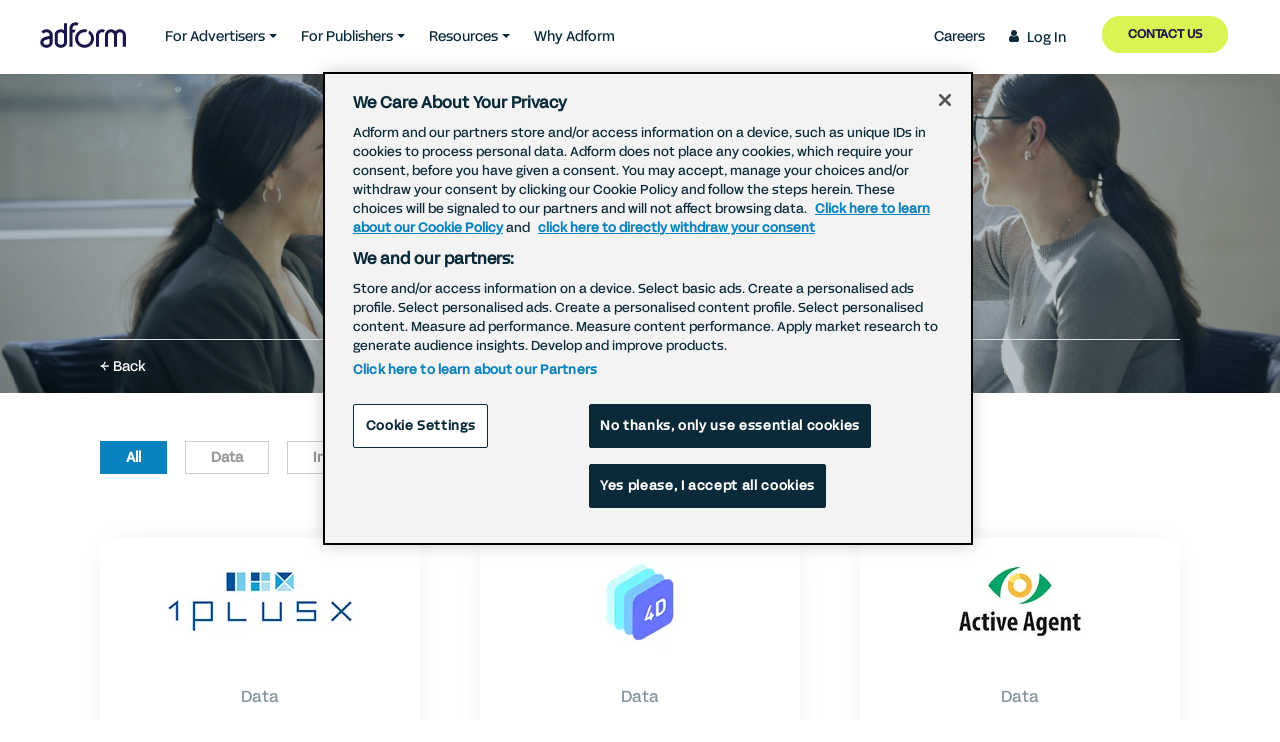

--- FILE ---
content_type: text/html; charset=utf-8
request_url: https://site.adform.com/partner-ecosystem/
body_size: 17294
content:


<!DOCTYPE html>
<html lang="en" xml:lang="en" xmlns="http://www.w3.org/1999/xhtml" >
<head>
  <meta charset="UTF-8">
  <meta http-equiv="Content-Language" content="en">
  <meta name="viewport" content="width=device-width, initial-scale=1, shrink-to-fit=no">
  <meta name="description" content="Adform takes great pride in having integrations with many world-class partners. Our Partner Network includes Data, Inventory, and Martech Partners covering the global markets that Adform supports. For more information about a specific integration, please contact your local Adform representative." />
  <meta property="og:url" content="https://site.adform.com/partner-ecosystem/" />
  <meta property="og:title" content="Partner Ecosystem - Adform" />
  <meta property="og:description" content="Adform takes great pride in having integrations with many world-class partners. Our Partner Network includes Data, Inventory, and Martech Partners covering the global markets that Adform supports. For more information about a specific integration, please contact your local Adform representative." />
  <meta property="og:image" content="https://site.adform.com/media/5zqpr4he/partner-ecosystem-thumb.png" />
  <meta property="og:type" content="article" />
  <meta name="google-site-verification" content="EZJJgkrovxZL3eINUQ5oiP6KIifTNsMOLciVm1xOH-8" />

  <title>Partner Ecosystem - Adform</title>

  <link rel="stylesheet" href="https://use.typekit.net/rnh0qgk.css?v=1.0">

  <link rel="stylesheet" href="/front-end/styles/Story.880546f90cca20212097.css" />

  <script type="text/javascript" charset="UTF-8" data-domain-script="e9bbba85-e9f5-4f86-b50a-51660421fb76" src="https://cookie-cdn.cookiepro.com/scripttemplates/otSDKStub.js"></script>
<script type="text/javascript">
  function OptanonWrapper() {
    OneTrust.InsertScript('https://a1.adform.net/serving/scripts/trackpoint/', 'head', function () { window.mkt.trackCmp(); window.mkt.trackButtons(); }, null, 'C0019');
    OneTrust.InsertScript('https://go.adform.com/pd.js', 'head', function () { window.mkt.pardotOptIn(); }, null, 'C0004');
    window.mkt.initVimeoVideos();
  }


            window._tracking_pixel = window._tracking_pixel || { };
            window._tracking_pixel.sync_global = window._tracking_pixel.sync_global || [];
               window._tracking_pixel.sync_global.push({ pixelId:'2150231', pixelName:'globalSiteTrackingId'});
               window._tracking_pixel.sync_global.push({ pixelId:'1161862', pixelName:'marketingId'});
               window._tracking_pixel.sync_global.push({ pixelId:'1412323', pixelName:'dataScienceId'});
               window._tracking_pixel.sync_global.push({ pixelId:'1952490', pixelName:'globalDemoAdvertiserId'});
            window._tracking_pixel.sync_page_specific = window._tracking_pixel.sync_page_specific || [];
              window._tracking_pixel.sync_page_specific.push({ pixelId:'2252820', pageUrl:''});


</script>


<script type="text/plain" class="optanon-category-C0019">
  window._linkedin_data_partner_ids = window._linkedin_data_partner_ids || [];
  window._linkedin_data_partner_ids.push(3077122);

  (function (l) {
    if (!l) {
      window.lintrk = function (a, b) { window.lintrk.q.push([a, b]) };
      window.lintrk.q = []
    }
    var s = document.getElementsByTagName("script")[0];
    var b = document.createElement("script");
    b.type = "text/javascript"; b.async = true;
    b.src = "https://snap.licdn.com/li.lms-analytics/insight.min.js";
    s.parentNode.insertBefore(b, s);
  })(window.lintrk);
</script>
<script type="text/plain" class="optanon-category-C0019">
  !function(f,b,e,v,n,t,s)
  {if(f.fbq)return;n=f.fbq=function(){n.callMethod?
  n.callMethod.apply(n,arguments):n.queue.push(arguments)};
  if(!f._fbq)f._fbq=n;n.push=n;n.loaded=!0;n.version='2.0';
  n.queue=[];t=b.createElement(e);t.async=!0;
  t.src=v;s=b.getElementsByTagName(e)[0];
  s.parentNode.insertBefore(t,s)}(window, document,'script',
  'https://connect.facebook.net/en_US/fbevents.js');
  fbq('init', '369876894801515');
  fbq('track', 'PageView');
</script>
<script type="text/plain" class="optanon-category-C0004">
  (function(i,s,o,g,r,a,m){i['SLScoutObject']=r;i[r]=i[r]||function(){
    (i[r].q=i[r].q||[]).push(arguments)},i[r].l=1*new Date();a=s.createElement(o),
    m=s.getElementsByTagName(o)[0];a.async=1;a.src=g;m.parentNode.insertBefore(a,m)
    })(window,document,'script','https://scout-cdn.salesloft.com/sl.js','slscout');
    slscout(["init", "eyJ0eXAiOiJKV1QiLCJhbGciOiJIUzI1NiJ9.eyJ0IjoxMDQ2Nzl9.RQtG5yX0t1kv9RAtEqGFkC9L-hCpmTahOJ8iNSANbEM"]);
</script>
<script type="text/plain" class="optanon-category-C0004">
  (function (window, document, dataLayerName, id) {
    window[dataLayerName] = window[dataLayerName] || [], window[dataLayerName].push({ start: (new Date).getTime(), event: "stg.start" }); var scripts = document.getElementsByTagName('script')[0], tags = document.createElement('script');
    function stgCreateCookie(a, b, c) { var d = ""; if (c) { var e = new Date; e.setTime(e.getTime() + 24 * c * 60 * 60 * 1e3), d = "; expires=" + e.toUTCString() } document.cookie = a + "=" + b + d + "; path=/" }
    var isStgDebug = (window.location.href.match("stg_debug") || document.cookie.match("stg_debug")) && !window.location.href.match("stg_disable_debug"); stgCreateCookie("stg_debug", isStgDebug ? 1 : "", isStgDebug ? 14 : -1);
    var qP = []; dataLayerName !== "dataLayer" && qP.push("data_layer_name=" + dataLayerName), isStgDebug && qP.push("stg_debug"); var qPString = qP.length > 0 ? ("?" + qP.join("&")) : "";
    tags.async = !0, tags.src = "https://adform.containers.piwik.pro/" + id + ".js" + qPString, scripts.parentNode.insertBefore(tags, scripts);
    !function (a, n, i) { a[n] = a[n] || {}; for (var c = 0; c < i.length; c++)!function (i) { a[n][i] = a[n][i] || {}, a[n][i].api = a[n][i].api || function () { var a = [].slice.call(arguments, 0); "string" == typeof a[0] && window[dataLayerName].push({ event: n + "." + i + ":" + a[0], parameters: [].slice.call(arguments, 1) }) } }(i[c]) }(window, "ppms", ["tm", "cm"]);
  })(window, document, 'dataLayer', '296d6956-78a5-4f41-83cc-223a00880143');
</script>
<style type="text/css">
  @media (min-width: 767px) {
    .ot-pc-footer-logo {
      width: 150px !important;
    }
  }
</style>

  <link rel="apple-touch-icon" sizes="180x180" href="/assets/favicons/apple-touch-icon.png?v=m4Ohxwh9e0">
<link rel="icon" type="image/png" sizes="32x32" href="/assets/favicons/favicon-32x32.png?v=m4Ohxwh9e0">
<link rel="icon" type="image/png" sizes="16x16" href="/assets/favicons/favicon-16x16.png?v=m4Ohxwh9e0">
<link rel="manifest" href="/assets/favicons/site.webmanifest?v=m4Ohxwh9e0">
<link rel="mask-icon" color="#0b2a39" href="/assets/favicons/safari-pinned-tab.svg?v=m4Ohxwh9e0">
<link rel="shortcut icon" href="/assets/favicons/favicon.ico?v=m4Ohxwh9e0">
<meta name="msapplication-TileColor" content="#0b2a39">
<meta name="msapplication-config" content="/assets/favicons/browserconfig.xml">
<meta name="theme-color" content="#0b2a39">

</head>
<body>
  <div id="react_0HNIHL7327G4A"><div data-reactroot=""><nav class="navbar navbar-expand-lg navbar-light bg-white fixed-top"><a data-testid="navbar-brand" href="https://site.adform.com" class="navbar-brand"><img src="/front-end/images/adform-dark-blue.aa815ea8c7866ce660ffdd248170f052.svg" alt="Adform Logo" class="brand-logo" data-id="brand-logo-default"/><img src="/front-end/images/adform-white.0581d63a23fa6bc9e4c7ae8ed217ebb7.svg" alt="Adform Logo" class="d-none brand-logo" data-id="brand-logo-white"/></a><ul class="navbar-nav d-block d-lg-none"><li class="nav-item"><a href="/contact-us/" target="_self" class="btn btn-lime btn-sm mx-4 my-3" data-testid="link">Contact Us</a></li></ul><button class="navbar-toggler" type="button" aria-controls="navbarCollapse" aria-label="Toggle navigation"><div class="hamburger hamburger--squeeze"><span class="hamburger-box"><span class="hamburger-inner"></span></span></div></button><div class="pb-0 navbar-collapse collapse" id="navbarCollapse"><div class="flex-grow-1 navbar-nav"><div class="dropdown nav-item"><a aria-haspopup="true" aria-expanded="false" href="#" role="tab" tabindex="-1" class="dropdown-toggle nav-link">For Advertisers</a><div class="dropdown-menu"><div class="nav-menu"><div class="menu-section col-lg-12 px-0"><ul class="d-flex flex-wrap justify-content-start pl-0 mb-0"></ul></div></div></div></div><div class="dropdown nav-item"><a aria-haspopup="true" aria-expanded="false" href="#" role="tab" tabindex="-1" class="dropdown-toggle nav-link">For Publishers</a><div class="dropdown-menu"><div class="nav-menu"><div class="menu-section col-lg-12 px-0"><ul class="d-flex flex-wrap justify-content-start pl-0 mb-0"></ul></div></div></div></div><div class="dropdown nav-item"><a aria-haspopup="true" aria-expanded="false" href="#" role="tab" tabindex="-1" class="dropdown-toggle nav-link">Resources</a><div class="dropdown-menu"><div class="nav-menu"><div class="menu-section col-lg-12 px-0"><ul class="d-flex flex-wrap justify-content-start pl-0 mb-0"></ul></div></div></div></div><div class="d-block d-lg-none dropdown nav-item"><a aria-haspopup="true" aria-expanded="false" href="#" role="tab" tabindex="-1" class="dropdown-toggle nav-link">Careers</a><div class="dropdown-menu"><div class="nav-menu"><div class="menu-section col-lg-12 px-0"><ul class="d-flex flex-wrap justify-content-start pl-0 mb-0"></ul></div></div></div></div><div class="nav-item mr-lg-auto"><a target="_self" href="/why-adform/" role="tab" data-rb-event-key="/why-adform/" tabindex="-1" aria-selected="false" class="nav-bottom-border nav-link">Why Adform</a></div><div class="nav-item d-none d-lg-block ml-lg-auto"><a target="_self" href="/careers/careers-at-adform/" role="tab" data-rb-event-key="/careers/careers-at-adform/" tabindex="-1" aria-selected="false" class="nav-link">Careers</a></div><div class="nav-item highlight-nav-item-sm"><a target="_self" data-testid="menu-login-link" href="https://www.adform.com/passport/" role="tab" data-rb-event-key="https://www.adform.com/passport/" tabindex="-1" aria-selected="false" class="nav-link"><span class="fa-common-icon fa-icon-user mr-2 text-blue-dark"></span>Log In</a></div><div class="nav-item d-none d-lg-block"><a href="/contact-us/" target="_self" class="btn btn-lime btn-sm mx-4 my-3" data-testid="link">Contact Us</a></div></div></div></nav><div data-testid="navbar-placeholder" class="navbar-placeholder"></div><div data-testid="story-events-filter-wrapper" class="position-relative w-100 overflow-hidden"><div class="container"><div class="row"><div class="col-12"><div class="filters mt-5"><div tabindex="0" role="button" class="filter my-2 selected"><p>All</p></div><div tabindex="1" role="button" class="filter my-2 "><p> Data</p></div><div tabindex="2" role="button" class="filter my-2 "><p> Inventory</p></div></div></div></div></div></div><div data-testid="story-events-wrapper" class="container my-5 my-lg-6 align-item-center"><div class="row"><div data-testid="story-event-card-wrapper" class="col-xs-12 col-sm-6 col-lg-4 align-items-stretch d-flex"><div data-testid="story-event-card" class="card shadow-sm-hover card-img-zoom mb-5 border-light shadow-sm"><div class="overflow-hidden"><img loading="lazy" src="/media/86604/1plusx.jpg" class="card-img-top" alt="1plusx.jpg" data-testid="image" srcSet="/media/86604/1plusx.jpg 394w, /cdn-cgi/image/format=auto,quality=80,width=100/media/86604/1plusx.jpg 100w, /cdn-cgi/image/format=auto,quality=80,width=320/media/86604/1plusx.jpg 320w" sizes="(min-width: 1200px) 320px, (min-width: 992px) 260px, (min-width: 768px) 300px, (min-width: 576px) 210px, calc(100vw - 60px)"/></div><div data-testid="card-body" class="card-body text-center"><p class="text-muted">Data</p></div><a href="https://www.1plusx.com" target="_self" class="stretched-link card-link" data-testid="link"></a></div></div><div data-testid="story-event-card-wrapper" class="col-xs-12 col-sm-6 col-lg-4 align-items-stretch d-flex"><div data-testid="story-event-card" class="card shadow-sm-hover card-img-zoom mb-5 border-light shadow-sm"><div class="overflow-hidden"><img loading="lazy" src="/media/87268/4d-logo-resized.png" class="card-img-top" alt="4d-logo-resized.png" data-testid="image" srcSet="/media/87268/4d-logo-resized.png 394w, /cdn-cgi/image/format=auto,quality=80,width=100/media/87268/4d-logo-resized.png 100w, /cdn-cgi/image/format=auto,quality=80,width=320/media/87268/4d-logo-resized.png 320w" sizes="(min-width: 1200px) 320px, (min-width: 992px) 260px, (min-width: 768px) 300px, (min-width: 576px) 210px, calc(100vw - 60px)"/></div><div data-testid="card-body" class="card-body text-center"><p class="text-muted">Data</p><p data-testid="card-description" class="card-text">Ad Measurement</p></div><a href="http://www.launch4d.com/" target="_self" class="stretched-link card-link" data-testid="link"></a></div></div><div data-testid="story-event-card-wrapper" class="col-xs-12 col-sm-6 col-lg-4 align-items-stretch d-flex"><div data-testid="story-event-card" class="card shadow-sm-hover card-img-zoom mb-5 border-light shadow-sm"><div class="overflow-hidden"><img loading="lazy" src="/media/86605/active-agent_logo.jpg" class="card-img-top" alt="Active-Agent_Logo.jpg" data-testid="image" srcSet="/media/86605/active-agent_logo.jpg 394w, /cdn-cgi/image/format=auto,quality=80,width=100/media/86605/active-agent_logo.jpg 100w, /cdn-cgi/image/format=auto,quality=80,width=320/media/86605/active-agent_logo.jpg 320w" sizes="(min-width: 1200px) 320px, (min-width: 992px) 260px, (min-width: 768px) 300px, (min-width: 576px) 210px, calc(100vw - 60px)"/></div><div data-testid="card-body" class="card-body text-center"><p class="text-muted">Data</p></div><a href="https://www.active-agent.com/de/" target="_self" class="stretched-link card-link" data-testid="link"></a></div></div><div data-testid="story-event-card-wrapper" class="col-xs-12 col-sm-6 col-lg-4 align-items-stretch d-flex"><div data-testid="story-event-card" class="card shadow-sm-hover card-img-zoom mb-5 border-light shadow-sm"><div class="overflow-hidden"><img loading="lazy" src="/media/86416/acxiom1.jpg" class="card-img-top" alt="acxiom1.jpg" data-testid="image" srcSet="/media/86416/acxiom1.jpg 394w, /cdn-cgi/image/format=auto,quality=80,width=100/media/86416/acxiom1.jpg 100w, /cdn-cgi/image/format=auto,quality=80,width=320/media/86416/acxiom1.jpg 320w" sizes="(min-width: 1200px) 320px, (min-width: 992px) 260px, (min-width: 768px) 300px, (min-width: 576px) 210px, calc(100vw - 60px)"/></div><div data-testid="card-body" class="card-body text-center"><p class="text-muted">Data</p></div><a href="https://www.acxiom.com/" target="_self" class="stretched-link card-link" data-testid="link"></a></div></div><div data-testid="story-event-card-wrapper" class="col-xs-12 col-sm-6 col-lg-4 align-items-stretch d-flex"><div data-testid="story-event-card" class="card shadow-sm-hover card-img-zoom mb-5 border-light shadow-sm"><div class="overflow-hidden"><img loading="lazy" src="/media/90263/adagio.png" class="card-img-top" alt="Adagio (1)" data-testid="image" srcSet="/media/90263/adagio.png 1355w, /cdn-cgi/image/format=auto,quality=80,width=100/media/90263/adagio.png 100w, /cdn-cgi/image/format=auto,quality=80,width=320/media/90263/adagio.png 320w, /cdn-cgi/image/format=auto,quality=80,width=480/media/90263/adagio.png 480w, /cdn-cgi/image/format=auto,quality=80,width=660/media/90263/adagio.png 660w, /cdn-cgi/image/format=auto,quality=80,width=900/media/90263/adagio.png 900w, /cdn-cgi/image/format=auto,quality=80,width=1080/media/90263/adagio.png 1080w, /cdn-cgi/image/format=auto,quality=80,width=1280/media/90263/adagio.png 1280w" sizes="(min-width: 1200px) 320px, (min-width: 992px) 260px, (min-width: 768px) 300px, (min-width: 576px) 210px, calc(100vw - 60px)"/></div><div data-testid="card-body" class="card-body text-center"><p class="text-muted">Inventory</p></div><a href="https://adagio.io/" target="_self" class="stretched-link card-link" data-testid="link"></a></div></div><div data-testid="story-event-card-wrapper" class="col-xs-12 col-sm-6 col-lg-4 align-items-stretch d-flex"><div data-testid="story-event-card" class="card shadow-sm-hover card-img-zoom mb-5 border-light shadow-sm"><div class="overflow-hidden"><img loading="lazy" src="/media/86704/adality.jpg" class="card-img-top" alt="Adality.jpg" data-testid="image" srcSet="/media/86704/adality.jpg 394w, /cdn-cgi/image/format=auto,quality=80,width=100/media/86704/adality.jpg 100w, /cdn-cgi/image/format=auto,quality=80,width=320/media/86704/adality.jpg 320w" sizes="(min-width: 1200px) 320px, (min-width: 992px) 260px, (min-width: 768px) 300px, (min-width: 576px) 210px, calc(100vw - 60px)"/></div><div data-testid="card-body" class="card-body text-center"><p class="text-muted">Data</p></div><a href="https://adality.de/" target="_self" class="stretched-link card-link" data-testid="link"></a></div></div><div data-testid="story-event-card-wrapper" class="col-xs-12 col-sm-6 col-lg-4 align-items-stretch d-flex"><div data-testid="story-event-card" class="card shadow-sm-hover card-img-zoom mb-5 border-light shadow-sm"><div class="overflow-hidden"><img loading="lazy" src="/media/86477/adcolony.jpg" class="card-img-top" alt="Adcolony.jpg" data-testid="image" srcSet="/media/86477/adcolony.jpg 394w, /cdn-cgi/image/format=auto,quality=80,width=100/media/86477/adcolony.jpg 100w, /cdn-cgi/image/format=auto,quality=80,width=320/media/86477/adcolony.jpg 320w" sizes="(min-width: 1200px) 320px, (min-width: 992px) 260px, (min-width: 768px) 300px, (min-width: 576px) 210px, calc(100vw - 60px)"/></div><div data-testid="card-body" class="card-body text-center"><p class="text-muted">Inventory</p></div><a href="https://www.adcolony.com/" target="_self" class="stretched-link card-link" data-testid="link"></a></div></div><div data-testid="story-event-card-wrapper" class="col-xs-12 col-sm-6 col-lg-4 align-items-stretch d-flex"><div data-testid="story-event-card" class="card shadow-sm-hover card-img-zoom mb-5 border-light shadow-sm"><div class="overflow-hidden"><img loading="lazy" src="/media/86419/adex.jpg" class="card-img-top" alt="adex.jpg" data-testid="image" srcSet="/media/86419/adex.jpg 394w, /cdn-cgi/image/format=auto,quality=80,width=100/media/86419/adex.jpg 100w, /cdn-cgi/image/format=auto,quality=80,width=320/media/86419/adex.jpg 320w" sizes="(min-width: 1200px) 320px, (min-width: 992px) 260px, (min-width: 768px) 300px, (min-width: 576px) 210px, calc(100vw - 60px)"/></div><div data-testid="card-body" class="card-body text-center"><p class="text-muted">Data</p><p data-testid="card-description" class="card-text">Ad Measurement</p></div><a href="https://www.theadex.com/" target="_blank" class="stretched-link card-link lnk-ext" data-testid="link"></a></div></div><div data-testid="story-event-card-wrapper" class="col-xs-12 col-sm-6 col-lg-4 align-items-stretch d-flex"><div data-testid="story-event-card" class="card shadow-sm-hover card-img-zoom mb-5 border-light shadow-sm"><div class="overflow-hidden"><img loading="lazy" src="/media/86633/adledge.jpg" class="card-img-top" alt="adledge.jpg" data-testid="image" srcSet="/media/86633/adledge.jpg 394w, /cdn-cgi/image/format=auto,quality=80,width=100/media/86633/adledge.jpg 100w, /cdn-cgi/image/format=auto,quality=80,width=320/media/86633/adledge.jpg 320w" sizes="(min-width: 1200px) 320px, (min-width: 992px) 260px, (min-width: 768px) 300px, (min-width: 576px) 210px, calc(100vw - 60px)"/></div><div data-testid="card-body" class="card-body text-center"><p class="text-muted">Data</p><p data-testid="card-description" class="card-text">Ad Measurement</p></div><a href="https://adledge.com/" target="_self" class="stretched-link card-link" data-testid="link"></a></div></div><div data-testid="story-event-card-wrapper" class="col-xs-12 col-sm-6 col-lg-4 align-items-stretch d-flex"><div data-testid="story-event-card" class="card shadow-sm-hover card-img-zoom mb-5 border-light shadow-sm"><div class="overflow-hidden"><img loading="lazy" src="/media/86607/adloox.jpg" class="card-img-top" alt="Adloox.jpg" data-testid="image" srcSet="/media/86607/adloox.jpg 394w, /cdn-cgi/image/format=auto,quality=80,width=100/media/86607/adloox.jpg 100w, /cdn-cgi/image/format=auto,quality=80,width=320/media/86607/adloox.jpg 320w" sizes="(min-width: 1200px) 320px, (min-width: 992px) 260px, (min-width: 768px) 300px, (min-width: 576px) 210px, calc(100vw - 60px)"/></div><div data-testid="card-body" class="card-body text-center"><p class="text-muted">Data</p><p data-testid="card-description" class="card-text">Ad Measurement</p></div><a href="https://adloox.com/en" target="_self" class="stretched-link card-link" data-testid="link"></a></div></div><div data-testid="story-event-card-wrapper" class="col-xs-12 col-sm-6 col-lg-4 align-items-stretch d-flex"><div data-testid="story-event-card" class="card shadow-sm-hover card-img-zoom mb-5 border-light shadow-sm"><div class="overflow-hidden"><img loading="lazy" src="/media/90264/admatic.png" class="card-img-top" alt="Admatic" data-testid="image" srcSet="/media/90264/admatic.png 1355w, /cdn-cgi/image/format=auto,quality=80,width=100/media/90264/admatic.png 100w, /cdn-cgi/image/format=auto,quality=80,width=320/media/90264/admatic.png 320w, /cdn-cgi/image/format=auto,quality=80,width=480/media/90264/admatic.png 480w, /cdn-cgi/image/format=auto,quality=80,width=660/media/90264/admatic.png 660w, /cdn-cgi/image/format=auto,quality=80,width=900/media/90264/admatic.png 900w, /cdn-cgi/image/format=auto,quality=80,width=1080/media/90264/admatic.png 1080w, /cdn-cgi/image/format=auto,quality=80,width=1280/media/90264/admatic.png 1280w" sizes="(min-width: 1200px) 320px, (min-width: 992px) 260px, (min-width: 768px) 300px, (min-width: 576px) 210px, calc(100vw - 60px)"/></div><div data-testid="card-body" class="card-body text-center"><p class="text-muted">Inventory</p></div><a href="https://admatic.com/" target="_blank" class="stretched-link card-link lnk-ext" data-testid="link"></a></div></div><div data-testid="story-event-card-wrapper" class="col-xs-12 col-sm-6 col-lg-4 align-items-stretch d-flex"><div data-testid="story-event-card" class="card shadow-sm-hover card-img-zoom mb-5 border-light shadow-sm"><div class="overflow-hidden"><img loading="lazy" src="/media/jk0fdogr/partner_admix-1.jpg" class="card-img-top" alt="Partner Admix 1" data-testid="image" srcSet="/media/jk0fdogr/partner_admix-1.jpg 394w, /cdn-cgi/image/format=auto,quality=80,width=100/media/jk0fdogr/partner_admix-1.jpg 100w, /cdn-cgi/image/format=auto,quality=80,width=320/media/jk0fdogr/partner_admix-1.jpg 320w" sizes="(min-width: 1200px) 320px, (min-width: 992px) 260px, (min-width: 768px) 300px, (min-width: 576px) 210px, calc(100vw - 60px)"/></div><div data-testid="card-body" class="card-body text-center"><p class="text-muted">Inventory</p></div><a href="https://admixplay.com" target="_self" class="stretched-link card-link" data-testid="link"></a></div></div><div data-testid="story-event-card-wrapper" class="col-xs-12 col-sm-6 col-lg-4 align-items-stretch d-flex"><div data-testid="story-event-card" class="card shadow-sm-hover card-img-zoom mb-5 border-light shadow-sm"><div class="overflow-hidden"><img loading="lazy" src="/media/90265/admixer.png" class="card-img-top" alt="Admixer" data-testid="image" srcSet="/media/90265/admixer.png 1355w, /cdn-cgi/image/format=auto,quality=80,width=100/media/90265/admixer.png 100w, /cdn-cgi/image/format=auto,quality=80,width=320/media/90265/admixer.png 320w, /cdn-cgi/image/format=auto,quality=80,width=480/media/90265/admixer.png 480w, /cdn-cgi/image/format=auto,quality=80,width=660/media/90265/admixer.png 660w, /cdn-cgi/image/format=auto,quality=80,width=900/media/90265/admixer.png 900w, /cdn-cgi/image/format=auto,quality=80,width=1080/media/90265/admixer.png 1080w, /cdn-cgi/image/format=auto,quality=80,width=1280/media/90265/admixer.png 1280w" sizes="(min-width: 1200px) 320px, (min-width: 992px) 260px, (min-width: 768px) 300px, (min-width: 576px) 210px, calc(100vw - 60px)"/></div><div data-testid="card-body" class="card-body text-center"><p class="text-muted">Inventory</p></div><a href="https://admixer.com/" target="_blank" class="stretched-link card-link lnk-ext" data-testid="link"></a></div></div><div data-testid="story-event-card-wrapper" class="col-xs-12 col-sm-6 col-lg-4 align-items-stretch d-flex"><div data-testid="story-event-card" class="card shadow-sm-hover card-img-zoom mb-5 border-light shadow-sm"><div class="overflow-hidden"><img loading="lazy" src="/media/86608/adobe.jpg" class="card-img-top" alt="adobe.jpg" data-testid="image" srcSet="/media/86608/adobe.jpg 394w, /cdn-cgi/image/format=auto,quality=80,width=100/media/86608/adobe.jpg 100w, /cdn-cgi/image/format=auto,quality=80,width=320/media/86608/adobe.jpg 320w" sizes="(min-width: 1200px) 320px, (min-width: 992px) 260px, (min-width: 768px) 300px, (min-width: 576px) 210px, calc(100vw - 60px)"/></div><div data-testid="card-body" class="card-body text-center"><p class="text-muted">Data</p></div><a href="https://www.adobe.com/uk/#" target="_self" class="stretched-link card-link" data-testid="link"></a></div></div><div data-testid="story-event-card-wrapper" class="col-xs-12 col-sm-6 col-lg-4 align-items-stretch d-flex"><div data-testid="story-event-card" class="card shadow-sm-hover card-img-zoom mb-5 border-light shadow-sm"><div class="overflow-hidden"><img loading="lazy" src="/media/86414/adsquare1.jpg" class="card-img-top" alt="adsquare1.jpg" data-testid="image" srcSet="/media/86414/adsquare1.jpg 394w, /cdn-cgi/image/format=auto,quality=80,width=100/media/86414/adsquare1.jpg 100w, /cdn-cgi/image/format=auto,quality=80,width=320/media/86414/adsquare1.jpg 320w" sizes="(min-width: 1200px) 320px, (min-width: 992px) 260px, (min-width: 768px) 300px, (min-width: 576px) 210px, calc(100vw - 60px)"/></div><div data-testid="card-body" class="card-body text-center"><p class="text-muted">Data</p><p data-testid="card-description" class="card-text">Footfall Measurement</p></div><a href="http://www.adsquare.com" target="_self" class="stretched-link card-link" data-testid="link"></a></div></div><div data-testid="story-event-card-wrapper" class="col-xs-12 col-sm-6 col-lg-4 align-items-stretch d-flex"><div data-testid="story-event-card" class="card shadow-sm-hover card-img-zoom mb-5 border-light shadow-sm"><div class="overflow-hidden"><img loading="lazy" src="/media/87882/adswizz-partner-logo.jpg" class="card-img-top" alt="Adswizz partner logo.jpg" data-testid="image" srcSet="/media/87882/adswizz-partner-logo.jpg 394w, /cdn-cgi/image/format=auto,quality=80,width=100/media/87882/adswizz-partner-logo.jpg 100w, /cdn-cgi/image/format=auto,quality=80,width=320/media/87882/adswizz-partner-logo.jpg 320w" sizes="(min-width: 1200px) 320px, (min-width: 992px) 260px, (min-width: 768px) 300px, (min-width: 576px) 210px, calc(100vw - 60px)"/></div><div data-testid="card-body" class="card-body text-center"><p class="text-muted">Inventory</p></div><a href="https://www.adswizz.com/" target="_self" class="stretched-link card-link" data-testid="link"></a></div></div><div data-testid="story-event-card-wrapper" class="col-xs-12 col-sm-6 col-lg-4 align-items-stretch d-flex"><div data-testid="story-event-card" class="card shadow-sm-hover card-img-zoom mb-5 border-light shadow-sm"><div class="overflow-hidden"><img loading="lazy" src="/media/86479/adyoulike.jpg" class="card-img-top" alt="Adyoulike.jpg" data-testid="image" srcSet="/media/86479/adyoulike.jpg 394w, /cdn-cgi/image/format=auto,quality=80,width=100/media/86479/adyoulike.jpg 100w, /cdn-cgi/image/format=auto,quality=80,width=320/media/86479/adyoulike.jpg 320w" sizes="(min-width: 1200px) 320px, (min-width: 992px) 260px, (min-width: 768px) 300px, (min-width: 576px) 210px, calc(100vw - 60px)"/></div><div data-testid="card-body" class="card-body text-center"><p class="text-muted">Inventory</p></div><a href="https://www.adyoulike.com/" target="_self" class="stretched-link card-link" data-testid="link"></a></div></div><div data-testid="story-event-card-wrapper" class="col-xs-12 col-sm-6 col-lg-4 align-items-stretch d-flex"><div data-testid="story-event-card" class="card shadow-sm-hover card-img-zoom mb-5 border-light shadow-sm"><div class="overflow-hidden"><img loading="lazy" src="/media/86609/amazon_advertising.jpg" class="card-img-top" alt="amazon_advertising.jpg" data-testid="image" srcSet="/media/86609/amazon_advertising.jpg 394w, /cdn-cgi/image/format=auto,quality=80,width=100/media/86609/amazon_advertising.jpg 100w, /cdn-cgi/image/format=auto,quality=80,width=320/media/86609/amazon_advertising.jpg 320w" sizes="(min-width: 1200px) 320px, (min-width: 992px) 260px, (min-width: 768px) 300px, (min-width: 576px) 210px, calc(100vw - 60px)"/></div><div data-testid="card-body" class="card-body text-center"><p class="text-muted">Data</p></div><a href="https://advertising.amazon.com/products/amazon-dsp/" target="_self" class="stretched-link card-link" data-testid="link"></a></div></div><div data-testid="story-event-card-wrapper" class="col-xs-12 col-sm-6 col-lg-4 align-items-stretch d-flex"><div data-testid="story-event-card" class="card shadow-sm-hover card-img-zoom mb-5 border-light shadow-sm"><div class="overflow-hidden"><img loading="lazy" src="/media/90266/anzu.png" class="card-img-top" alt="Anzu" data-testid="image" srcSet="/media/90266/anzu.png 1355w, /cdn-cgi/image/format=auto,quality=80,width=100/media/90266/anzu.png 100w, /cdn-cgi/image/format=auto,quality=80,width=320/media/90266/anzu.png 320w, /cdn-cgi/image/format=auto,quality=80,width=480/media/90266/anzu.png 480w, /cdn-cgi/image/format=auto,quality=80,width=660/media/90266/anzu.png 660w, /cdn-cgi/image/format=auto,quality=80,width=900/media/90266/anzu.png 900w, /cdn-cgi/image/format=auto,quality=80,width=1080/media/90266/anzu.png 1080w, /cdn-cgi/image/format=auto,quality=80,width=1280/media/90266/anzu.png 1280w" sizes="(min-width: 1200px) 320px, (min-width: 992px) 260px, (min-width: 768px) 300px, (min-width: 576px) 210px, calc(100vw - 60px)"/></div><div data-testid="card-body" class="card-body text-center"><p class="text-muted">Inventory</p></div><a href="https://www.anzu.io/" target="_blank" class="stretched-link card-link lnk-ext" data-testid="link"></a></div></div><div data-testid="story-event-card-wrapper" class="col-xs-12 col-sm-6 col-lg-4 align-items-stretch d-flex"><div data-testid="story-event-card" class="card shadow-sm-hover card-img-zoom mb-5 border-light shadow-sm"><div class="overflow-hidden"><img loading="lazy" src="/media/86611/appsflyer.jpg" class="card-img-top" alt="AppsFlyer.jpg" data-testid="image" srcSet="/media/86611/appsflyer.jpg 394w, /cdn-cgi/image/format=auto,quality=80,width=100/media/86611/appsflyer.jpg 100w, /cdn-cgi/image/format=auto,quality=80,width=320/media/86611/appsflyer.jpg 320w" sizes="(min-width: 1200px) 320px, (min-width: 992px) 260px, (min-width: 768px) 300px, (min-width: 576px) 210px, calc(100vw - 60px)"/></div><div data-testid="card-body" class="card-body text-center"><p class="text-muted">Data</p><p data-testid="card-description" class="card-text">Mobile Measurement</p></div><a href="https://www.appsflyer.com/" target="_self" class="stretched-link card-link" data-testid="link"></a></div></div><div data-testid="story-event-card-wrapper" class="col-xs-12 col-sm-6 col-lg-4 align-items-stretch d-flex"><div data-testid="story-event-card" class="card shadow-sm-hover card-img-zoom mb-5 border-light shadow-sm"><div class="overflow-hidden"><img loading="lazy" src="/media/86697/at-internet-1.jpg" class="card-img-top" alt="AT Internet (1).jpg" data-testid="image" srcSet="/media/86697/at-internet-1.jpg 394w, /cdn-cgi/image/format=auto,quality=80,width=100/media/86697/at-internet-1.jpg 100w, /cdn-cgi/image/format=auto,quality=80,width=320/media/86697/at-internet-1.jpg 320w" sizes="(min-width: 1200px) 320px, (min-width: 992px) 260px, (min-width: 768px) 300px, (min-width: 576px) 210px, calc(100vw - 60px)"/></div><div data-testid="card-body" class="card-body text-center"><p class="text-muted">Data</p><p data-testid="card-description" class="card-text">Ad Measurement</p></div><a href="https://www.atinternet.com/en/" target="_self" class="stretched-link card-link" data-testid="link"></a></div></div><div data-testid="story-event-card-wrapper" class="col-xs-12 col-sm-6 col-lg-4 align-items-stretch d-flex"><div data-testid="story-event-card" class="card shadow-sm-hover card-img-zoom mb-5 border-light shadow-sm"><div class="overflow-hidden"><img loading="lazy" src="/media/86418/audience-project1.jpg" class="card-img-top" alt="audience project1.jpg" data-testid="image" srcSet="/media/86418/audience-project1.jpg 394w, /cdn-cgi/image/format=auto,quality=80,width=100/media/86418/audience-project1.jpg 100w, /cdn-cgi/image/format=auto,quality=80,width=320/media/86418/audience-project1.jpg 320w" sizes="(min-width: 1200px) 320px, (min-width: 992px) 260px, (min-width: 768px) 300px, (min-width: 576px) 210px, calc(100vw - 60px)"/></div><div data-testid="card-body" class="card-body text-center"><p class="text-muted">Data</p></div><a href="https://www.audienceproject.com/" target="_blank" class="stretched-link card-link lnk-ext" data-testid="link"></a></div></div><div data-testid="story-event-card-wrapper" class="col-xs-12 col-sm-6 col-lg-4 align-items-stretch d-flex"><div data-testid="story-event-card" class="card shadow-sm-hover card-img-zoom mb-5 border-light shadow-sm"><div class="overflow-hidden"><img loading="lazy" src="/media/90267/audiencerate.png" class="card-img-top" alt="Audiencerate" data-testid="image" srcSet="/media/90267/audiencerate.png 1355w, /cdn-cgi/image/format=auto,quality=80,width=100/media/90267/audiencerate.png 100w, /cdn-cgi/image/format=auto,quality=80,width=320/media/90267/audiencerate.png 320w, /cdn-cgi/image/format=auto,quality=80,width=480/media/90267/audiencerate.png 480w, /cdn-cgi/image/format=auto,quality=80,width=660/media/90267/audiencerate.png 660w, /cdn-cgi/image/format=auto,quality=80,width=900/media/90267/audiencerate.png 900w, /cdn-cgi/image/format=auto,quality=80,width=1080/media/90267/audiencerate.png 1080w, /cdn-cgi/image/format=auto,quality=80,width=1280/media/90267/audiencerate.png 1280w" sizes="(min-width: 1200px) 320px, (min-width: 992px) 260px, (min-width: 768px) 300px, (min-width: 576px) 210px, calc(100vw - 60px)"/></div><div data-testid="card-body" class="card-body text-center"><p class="text-muted">Data</p></div><a href="https://audiencerate.com/" target="_blank" class="stretched-link card-link lnk-ext" data-testid="link"></a></div></div><div data-testid="story-event-card-wrapper" class="col-xs-12 col-sm-6 col-lg-4 align-items-stretch d-flex"><div data-testid="story-event-card" class="card shadow-sm-hover card-img-zoom mb-5 border-light shadow-sm"><div class="overflow-hidden"><img loading="lazy" src="/media/86612/beintoo.jpg" class="card-img-top" alt="beintoo.jpg" data-testid="image" srcSet="/media/86612/beintoo.jpg 394w, /cdn-cgi/image/format=auto,quality=80,width=100/media/86612/beintoo.jpg 100w, /cdn-cgi/image/format=auto,quality=80,width=320/media/86612/beintoo.jpg 320w" sizes="(min-width: 1200px) 320px, (min-width: 992px) 260px, (min-width: 768px) 300px, (min-width: 576px) 210px, calc(100vw - 60px)"/></div><div data-testid="card-body" class="card-body text-center"><p class="text-muted">Data</p></div><a href="https://beintoo.com/" target="_self" class="stretched-link card-link" data-testid="link"></a></div></div><div data-testid="story-event-card-wrapper" class="col-xs-12 col-sm-6 col-lg-4 align-items-stretch d-flex"><div data-testid="story-event-card" class="card shadow-sm-hover card-img-zoom mb-5 border-light shadow-sm"><div class="overflow-hidden"><img loading="lazy" src="/media/90416/belogic.png" class="card-img-top" alt="Belogic" data-testid="image" srcSet="/media/90416/belogic.png 1355w, /cdn-cgi/image/format=auto,quality=80,width=100/media/90416/belogic.png 100w, /cdn-cgi/image/format=auto,quality=80,width=320/media/90416/belogic.png 320w, /cdn-cgi/image/format=auto,quality=80,width=480/media/90416/belogic.png 480w, /cdn-cgi/image/format=auto,quality=80,width=660/media/90416/belogic.png 660w, /cdn-cgi/image/format=auto,quality=80,width=900/media/90416/belogic.png 900w, /cdn-cgi/image/format=auto,quality=80,width=1080/media/90416/belogic.png 1080w, /cdn-cgi/image/format=auto,quality=80,width=1280/media/90416/belogic.png 1280w" sizes="(min-width: 1200px) 320px, (min-width: 992px) 260px, (min-width: 768px) 300px, (min-width: 576px) 210px, calc(100vw - 60px)"/></div><div data-testid="card-body" class="card-body text-center"><p class="text-muted">Data</p></div><a href="https://belogic.co/" target="_self" class="stretched-link card-link" data-testid="link"></a></div></div><div data-testid="story-event-card-wrapper" class="col-xs-12 col-sm-6 col-lg-4 align-items-stretch d-flex"><div data-testid="story-event-card" class="card shadow-sm-hover card-img-zoom mb-5 border-light shadow-sm"><div class="overflow-hidden"><img loading="lazy" src="/media/90417/bidstack.png" class="card-img-top" alt="Bidstack" data-testid="image" srcSet="/media/90417/bidstack.png 1355w, /cdn-cgi/image/format=auto,quality=80,width=100/media/90417/bidstack.png 100w, /cdn-cgi/image/format=auto,quality=80,width=320/media/90417/bidstack.png 320w, /cdn-cgi/image/format=auto,quality=80,width=480/media/90417/bidstack.png 480w, /cdn-cgi/image/format=auto,quality=80,width=660/media/90417/bidstack.png 660w, /cdn-cgi/image/format=auto,quality=80,width=900/media/90417/bidstack.png 900w, /cdn-cgi/image/format=auto,quality=80,width=1080/media/90417/bidstack.png 1080w, /cdn-cgi/image/format=auto,quality=80,width=1280/media/90417/bidstack.png 1280w" sizes="(min-width: 1200px) 320px, (min-width: 992px) 260px, (min-width: 768px) 300px, (min-width: 576px) 210px, calc(100vw - 60px)"/></div><div data-testid="card-body" class="card-body text-center"><p class="text-muted">Inventory</p></div><a href="https://www.bidstack.com/" target="_self" class="stretched-link card-link" data-testid="link"></a></div></div><div data-testid="story-event-card-wrapper" class="col-xs-12 col-sm-6 col-lg-4 align-items-stretch d-flex"><div data-testid="story-event-card" class="card shadow-sm-hover card-img-zoom mb-5 border-light shadow-sm"><div class="overflow-hidden"><img loading="lazy" src="/media/86482/bidswitch.jpg" class="card-img-top" alt="Bidswitch.jpg" data-testid="image" srcSet="/media/86482/bidswitch.jpg 394w, /cdn-cgi/image/format=auto,quality=80,width=100/media/86482/bidswitch.jpg 100w, /cdn-cgi/image/format=auto,quality=80,width=320/media/86482/bidswitch.jpg 320w" sizes="(min-width: 1200px) 320px, (min-width: 992px) 260px, (min-width: 768px) 300px, (min-width: 576px) 210px, calc(100vw - 60px)"/></div><div data-testid="card-body" class="card-body text-center"><p class="text-muted">Inventory</p></div><a href="https://www.bidswitch.com/" target="_self" class="stretched-link card-link" data-testid="link"></a></div></div><div data-testid="story-event-card-wrapper" class="col-xs-12 col-sm-6 col-lg-4 align-items-stretch d-flex"><div data-testid="story-event-card" class="card shadow-sm-hover card-img-zoom mb-5 border-light shadow-sm"><div class="overflow-hidden"><img loading="lazy" src="/media/2o5f4ypg/blendee.png" class="card-img-top" alt="Blendee" data-testid="image" srcSet="/media/2o5f4ypg/blendee.png 1355w, /cdn-cgi/image/format=auto,quality=80,width=100/media/2o5f4ypg/blendee.png 100w, /cdn-cgi/image/format=auto,quality=80,width=320/media/2o5f4ypg/blendee.png 320w, /cdn-cgi/image/format=auto,quality=80,width=480/media/2o5f4ypg/blendee.png 480w, /cdn-cgi/image/format=auto,quality=80,width=660/media/2o5f4ypg/blendee.png 660w, /cdn-cgi/image/format=auto,quality=80,width=900/media/2o5f4ypg/blendee.png 900w, /cdn-cgi/image/format=auto,quality=80,width=1080/media/2o5f4ypg/blendee.png 1080w, /cdn-cgi/image/format=auto,quality=80,width=1280/media/2o5f4ypg/blendee.png 1280w" sizes="(min-width: 1200px) 320px, (min-width: 992px) 260px, (min-width: 768px) 300px, (min-width: 576px) 210px, calc(100vw - 60px)"/></div><div data-testid="card-body" class="card-body text-center"><p class="text-muted">Data</p></div><a href="https://en.blendee.com/" target="_blank" class="stretched-link card-link lnk-ext" data-testid="link"></a></div></div><div data-testid="story-event-card-wrapper" class="col-xs-12 col-sm-6 col-lg-4 align-items-stretch d-flex"><div data-testid="story-event-card" class="card shadow-sm-hover card-img-zoom mb-5 border-light shadow-sm"><div class="overflow-hidden"><img loading="lazy" src="/media/86613/blueconic.jpg" class="card-img-top" alt="BlueConic.jpg" data-testid="image" srcSet="/media/86613/blueconic.jpg 394w, /cdn-cgi/image/format=auto,quality=80,width=100/media/86613/blueconic.jpg 100w, /cdn-cgi/image/format=auto,quality=80,width=320/media/86613/blueconic.jpg 320w" sizes="(min-width: 1200px) 320px, (min-width: 992px) 260px, (min-width: 768px) 300px, (min-width: 576px) 210px, calc(100vw - 60px)"/></div><div data-testid="card-body" class="card-body text-center"><p class="text-muted">Data</p></div><a href="https://www.blueconic.com/" target="_self" class="stretched-link card-link" data-testid="link"></a></div></div><div data-testid="story-event-card-wrapper" class="col-xs-12 col-sm-6 col-lg-4 align-items-stretch d-flex"><div data-testid="story-event-card" class="card shadow-sm-hover card-img-zoom mb-5 border-light shadow-sm"><div class="overflow-hidden"><img loading="lazy" src="/media/86705/bold.jpg" class="card-img-top" alt="Bold.jpg" data-testid="image" srcSet="/media/86705/bold.jpg 394w, /cdn-cgi/image/format=auto,quality=80,width=100/media/86705/bold.jpg 100w, /cdn-cgi/image/format=auto,quality=80,width=320/media/86705/bold.jpg 320w" sizes="(min-width: 1200px) 320px, (min-width: 992px) 260px, (min-width: 768px) 300px, (min-width: 576px) 210px, calc(100vw - 60px)"/></div><div data-testid="card-body" class="card-body text-center"><p class="text-muted">Data</p></div><a href="https://bold.dk/" target="_self" class="stretched-link card-link" data-testid="link"></a></div></div><div data-testid="story-event-card-wrapper" class="col-xs-12 col-sm-6 col-lg-4 align-items-stretch d-flex"><div data-testid="story-event-card" class="card shadow-sm-hover card-img-zoom mb-5 border-light shadow-sm"><div class="overflow-hidden"><img loading="lazy" src="/media/86483/broadsign.jpg" class="card-img-top" alt="Broadsign.jpg" data-testid="image" srcSet="/media/86483/broadsign.jpg 394w, /cdn-cgi/image/format=auto,quality=80,width=100/media/86483/broadsign.jpg 100w, /cdn-cgi/image/format=auto,quality=80,width=320/media/86483/broadsign.jpg 320w" sizes="(min-width: 1200px) 320px, (min-width: 992px) 260px, (min-width: 768px) 300px, (min-width: 576px) 210px, calc(100vw - 60px)"/></div><div data-testid="card-body" class="card-body text-center"><p class="text-muted">Inventory</p></div><a href="https://broadsign.com/" target="_self" class="stretched-link card-link" data-testid="link"></a></div></div><div data-testid="story-event-card-wrapper" class="col-xs-12 col-sm-6 col-lg-4 align-items-stretch d-flex"><div data-testid="story-event-card" class="card shadow-sm-hover card-img-zoom mb-5 border-light shadow-sm"><div class="overflow-hidden"><img loading="lazy" src="/media/90418/cavixo.png" class="card-img-top" alt="Cavixo" data-testid="image" srcSet="/media/90418/cavixo.png 1355w, /cdn-cgi/image/format=auto,quality=80,width=100/media/90418/cavixo.png 100w, /cdn-cgi/image/format=auto,quality=80,width=320/media/90418/cavixo.png 320w, /cdn-cgi/image/format=auto,quality=80,width=480/media/90418/cavixo.png 480w, /cdn-cgi/image/format=auto,quality=80,width=660/media/90418/cavixo.png 660w, /cdn-cgi/image/format=auto,quality=80,width=900/media/90418/cavixo.png 900w, /cdn-cgi/image/format=auto,quality=80,width=1080/media/90418/cavixo.png 1080w, /cdn-cgi/image/format=auto,quality=80,width=1280/media/90418/cavixo.png 1280w" sizes="(min-width: 1200px) 320px, (min-width: 992px) 260px, (min-width: 768px) 300px, (min-width: 576px) 210px, calc(100vw - 60px)"/></div><div data-testid="card-body" class="card-body text-center"><p class="text-muted">Data</p></div><a href="https://www.cavixomedia.cz/en" target="_self" class="stretched-link card-link" data-testid="link"></a></div></div><div data-testid="story-event-card-wrapper" class="col-xs-12 col-sm-6 col-lg-4 align-items-stretch d-flex"><div data-testid="story-event-card" class="card shadow-sm-hover card-img-zoom mb-5 border-light shadow-sm"><div class="overflow-hidden"><img loading="lazy" src="/media/90419/chocolate.png" class="card-img-top" alt="Chocolate" data-testid="image" srcSet="/media/90419/chocolate.png 1355w, /cdn-cgi/image/format=auto,quality=80,width=100/media/90419/chocolate.png 100w, /cdn-cgi/image/format=auto,quality=80,width=320/media/90419/chocolate.png 320w, /cdn-cgi/image/format=auto,quality=80,width=480/media/90419/chocolate.png 480w, /cdn-cgi/image/format=auto,quality=80,width=660/media/90419/chocolate.png 660w, /cdn-cgi/image/format=auto,quality=80,width=900/media/90419/chocolate.png 900w, /cdn-cgi/image/format=auto,quality=80,width=1080/media/90419/chocolate.png 1080w, /cdn-cgi/image/format=auto,quality=80,width=1280/media/90419/chocolate.png 1280w" sizes="(min-width: 1200px) 320px, (min-width: 992px) 260px, (min-width: 768px) 300px, (min-width: 576px) 210px, calc(100vw - 60px)"/></div><div data-testid="card-body" class="card-body text-center"><p class="text-muted">Inventory</p></div><a href="https://chocolateplatform.com/" target="_self" class="stretched-link card-link" data-testid="link"></a></div></div><div data-testid="story-event-card-wrapper" class="col-xs-12 col-sm-6 col-lg-4 align-items-stretch d-flex"><div data-testid="story-event-card" class="card shadow-sm-hover card-img-zoom mb-5 border-light shadow-sm"><div class="overflow-hidden"><img loading="lazy" src="/media/sxibspxw/screenshot-2024-06-19-at-165830.png" class="card-img-top" alt="Screenshot 2024 06 19 At 16.58.30" data-testid="image" srcSet="/media/sxibspxw/screenshot-2024-06-19-at-165830.png 1644w, /cdn-cgi/image/format=auto,quality=80,width=100/media/sxibspxw/screenshot-2024-06-19-at-165830.png 100w, /cdn-cgi/image/format=auto,quality=80,width=320/media/sxibspxw/screenshot-2024-06-19-at-165830.png 320w, /cdn-cgi/image/format=auto,quality=80,width=480/media/sxibspxw/screenshot-2024-06-19-at-165830.png 480w, /cdn-cgi/image/format=auto,quality=80,width=660/media/sxibspxw/screenshot-2024-06-19-at-165830.png 660w, /cdn-cgi/image/format=auto,quality=80,width=900/media/sxibspxw/screenshot-2024-06-19-at-165830.png 900w, /cdn-cgi/image/format=auto,quality=80,width=1080/media/sxibspxw/screenshot-2024-06-19-at-165830.png 1080w, /cdn-cgi/image/format=auto,quality=80,width=1280/media/sxibspxw/screenshot-2024-06-19-at-165830.png 1280w" sizes="(min-width: 1200px) 320px, (min-width: 992px) 260px, (min-width: 768px) 300px, (min-width: 576px) 210px, calc(100vw - 60px)"/></div><div data-testid="card-body" class="card-body text-center"><p class="text-muted">Data</p><p data-testid="card-description" class="card-text">Contextual</p></div><a href="https://cognitiv.ai" target="_self" class="stretched-link card-link" data-testid="link"></a></div></div><div data-testid="story-event-card-wrapper" class="col-xs-12 col-sm-6 col-lg-4 align-items-stretch d-flex"><div data-testid="story-event-card" class="card shadow-sm-hover card-img-zoom mb-5 border-light shadow-sm"><div class="overflow-hidden"><img loading="lazy" src="/media/86424/comscore.jpg" class="card-img-top" alt="comscore.jpg" data-testid="image" srcSet="/media/86424/comscore.jpg 394w, /cdn-cgi/image/format=auto,quality=80,width=100/media/86424/comscore.jpg 100w, /cdn-cgi/image/format=auto,quality=80,width=320/media/86424/comscore.jpg 320w" sizes="(min-width: 1200px) 320px, (min-width: 992px) 260px, (min-width: 768px) 300px, (min-width: 576px) 210px, calc(100vw - 60px)"/></div><div data-testid="card-body" class="card-body text-center"><p class="text-muted">Data</p><p data-testid="card-description" class="card-text">Ad Measurement</p></div><a href="https://www.comscore.com/" target="_self" class="stretched-link card-link" data-testid="link"></a></div></div><div data-testid="story-event-card-wrapper" class="col-xs-12 col-sm-6 col-lg-4 align-items-stretch d-flex"><div data-testid="story-event-card" class="card shadow-sm-hover card-img-zoom mb-5 border-light shadow-sm"><div class="overflow-hidden"><img loading="lazy" src="/media/90420/cpex.png" class="card-img-top" alt="Cpex" data-testid="image" srcSet="/media/90420/cpex.png 1355w, /cdn-cgi/image/format=auto,quality=80,width=100/media/90420/cpex.png 100w, /cdn-cgi/image/format=auto,quality=80,width=320/media/90420/cpex.png 320w, /cdn-cgi/image/format=auto,quality=80,width=480/media/90420/cpex.png 480w, /cdn-cgi/image/format=auto,quality=80,width=660/media/90420/cpex.png 660w, /cdn-cgi/image/format=auto,quality=80,width=900/media/90420/cpex.png 900w, /cdn-cgi/image/format=auto,quality=80,width=1080/media/90420/cpex.png 1080w, /cdn-cgi/image/format=auto,quality=80,width=1280/media/90420/cpex.png 1280w" sizes="(min-width: 1200px) 320px, (min-width: 992px) 260px, (min-width: 768px) 300px, (min-width: 576px) 210px, calc(100vw - 60px)"/></div><div data-testid="card-body" class="card-body text-center"><p class="text-muted">Data</p></div><a href="https://www.cpex.cz/" target="_self" class="stretched-link card-link" data-testid="link"></a></div></div><div data-testid="story-event-card-wrapper" class="col-xs-12 col-sm-6 col-lg-4 align-items-stretch d-flex"><div data-testid="story-event-card" class="card shadow-sm-hover card-img-zoom mb-5 border-light shadow-sm"><div class="overflow-hidden"><img loading="lazy" src="/media/86707/criteo.jpg" class="card-img-top" alt="Criteo.jpg" data-testid="image" srcSet="/media/86707/criteo.jpg 394w, /cdn-cgi/image/format=auto,quality=80,width=100/media/86707/criteo.jpg 100w, /cdn-cgi/image/format=auto,quality=80,width=320/media/86707/criteo.jpg 320w" sizes="(min-width: 1200px) 320px, (min-width: 992px) 260px, (min-width: 768px) 300px, (min-width: 576px) 210px, calc(100vw - 60px)"/></div><div data-testid="card-body" class="card-body text-center"><p class="text-muted">Inventory</p></div><a href="https://www.criteo.com/" target="_self" class="stretched-link card-link" data-testid="link"></a></div></div><div data-testid="story-event-card-wrapper" class="col-xs-12 col-sm-6 col-lg-4 align-items-stretch d-flex"><div data-testid="story-event-card" class="card shadow-sm-hover card-img-zoom mb-5 border-light shadow-sm"><div class="overflow-hidden"><img loading="lazy" src="/media/90449/data-exchanger.png" class="card-img-top" alt="Data Exchanger" data-testid="image" srcSet="/media/90449/data-exchanger.png 1355w, /cdn-cgi/image/format=auto,quality=80,width=100/media/90449/data-exchanger.png 100w, /cdn-cgi/image/format=auto,quality=80,width=320/media/90449/data-exchanger.png 320w, /cdn-cgi/image/format=auto,quality=80,width=480/media/90449/data-exchanger.png 480w, /cdn-cgi/image/format=auto,quality=80,width=660/media/90449/data-exchanger.png 660w, /cdn-cgi/image/format=auto,quality=80,width=900/media/90449/data-exchanger.png 900w, /cdn-cgi/image/format=auto,quality=80,width=1080/media/90449/data-exchanger.png 1080w, /cdn-cgi/image/format=auto,quality=80,width=1280/media/90449/data-exchanger.png 1280w" sizes="(min-width: 1200px) 320px, (min-width: 992px) 260px, (min-width: 768px) 300px, (min-width: 576px) 210px, calc(100vw - 60px)"/></div><div data-testid="card-body" class="card-body text-center"><p class="text-muted">Data</p></div><a href="https://www.dataexchanger.pl/" target="_self" class="stretched-link card-link" data-testid="link"></a></div></div><div data-testid="story-event-card-wrapper" class="col-xs-12 col-sm-6 col-lg-4 align-items-stretch d-flex"><div data-testid="story-event-card" class="card shadow-sm-hover card-img-zoom mb-5 border-light shadow-sm"><div class="overflow-hidden"><img loading="lazy" src="/media/86426/dataxpand.jpg" class="card-img-top" alt="DataXpand.jpg" data-testid="image" srcSet="/media/86426/dataxpand.jpg 394w, /cdn-cgi/image/format=auto,quality=80,width=100/media/86426/dataxpand.jpg 100w, /cdn-cgi/image/format=auto,quality=80,width=320/media/86426/dataxpand.jpg 320w" sizes="(min-width: 1200px) 320px, (min-width: 992px) 260px, (min-width: 768px) 300px, (min-width: 576px) 210px, calc(100vw - 60px)"/></div><div data-testid="card-body" class="card-body text-center"><p class="text-muted">Data</p></div><a href="https://dataxpand.com/" target="_self" class="stretched-link card-link" data-testid="link"></a></div></div><div data-testid="story-event-card-wrapper" class="col-xs-12 col-sm-6 col-lg-4 align-items-stretch d-flex"><div data-testid="story-event-card" class="card shadow-sm-hover card-img-zoom mb-5 border-light shadow-sm"><div class="overflow-hidden"><img loading="lazy" src="/media/86617/dataxtrade.jpg" class="card-img-top" alt="dataXtrade.jpg" data-testid="image" srcSet="/media/86617/dataxtrade.jpg 394w, /cdn-cgi/image/format=auto,quality=80,width=100/media/86617/dataxtrade.jpg 100w, /cdn-cgi/image/format=auto,quality=80,width=320/media/86617/dataxtrade.jpg 320w" sizes="(min-width: 1200px) 320px, (min-width: 992px) 260px, (min-width: 768px) 300px, (min-width: 576px) 210px, calc(100vw - 60px)"/></div><div data-testid="card-body" class="card-body text-center"><p class="text-muted">Data</p></div><a href="https://www.dataxtrade.com/de.html" target="_self" class="stretched-link card-link" data-testid="link"></a></div></div><div data-testid="story-event-card-wrapper" class="col-xs-12 col-sm-6 col-lg-4 align-items-stretch d-flex"><div data-testid="story-event-card" class="card shadow-sm-hover card-img-zoom mb-5 border-light shadow-sm"><div class="overflow-hidden"><img loading="lazy" src="/media/os3gquaf/dealfrontlogo.png" class="card-img-top" alt="Dealfrontlogo (2)" data-testid="image" srcSet="/media/os3gquaf/dealfrontlogo.png 2227w, /cdn-cgi/image/format=auto,quality=80,width=100/media/os3gquaf/dealfrontlogo.png 100w, /cdn-cgi/image/format=auto,quality=80,width=320/media/os3gquaf/dealfrontlogo.png 320w, /cdn-cgi/image/format=auto,quality=80,width=480/media/os3gquaf/dealfrontlogo.png 480w, /cdn-cgi/image/format=auto,quality=80,width=660/media/os3gquaf/dealfrontlogo.png 660w, /cdn-cgi/image/format=auto,quality=80,width=900/media/os3gquaf/dealfrontlogo.png 900w, /cdn-cgi/image/format=auto,quality=80,width=1080/media/os3gquaf/dealfrontlogo.png 1080w, /cdn-cgi/image/format=auto,quality=80,width=1280/media/os3gquaf/dealfrontlogo.png 1280w, /cdn-cgi/image/format=auto,quality=80,width=1920/media/os3gquaf/dealfrontlogo.png 1920w" sizes="(min-width: 1200px) 320px, (min-width: 992px) 260px, (min-width: 768px) 300px, (min-width: 576px) 210px, calc(100vw - 60px)"/></div><div data-testid="card-body" class="card-body text-center"><p class="text-muted">Data</p><p data-testid="card-description" class="card-text">B2B Audiences</p></div><a href="https://www.dealfront.com" target="_self" class="stretched-link card-link" data-testid="link"></a></div></div><div data-testid="story-event-card-wrapper" class="col-xs-12 col-sm-6 col-lg-4 align-items-stretch d-flex"><div data-testid="story-event-card" class="card shadow-sm-hover card-img-zoom mb-5 border-light shadow-sm"><div class="overflow-hidden"><img loading="lazy" src="/media/86464/digiseg.jpg" class="card-img-top" alt="digiseg.jpg" data-testid="image" srcSet="/media/86464/digiseg.jpg 394w, /cdn-cgi/image/format=auto,quality=80,width=100/media/86464/digiseg.jpg 100w, /cdn-cgi/image/format=auto,quality=80,width=320/media/86464/digiseg.jpg 320w" sizes="(min-width: 1200px) 320px, (min-width: 992px) 260px, (min-width: 768px) 300px, (min-width: 576px) 210px, calc(100vw - 60px)"/></div><div data-testid="card-body" class="card-body text-center"><p class="text-muted">Data</p></div><a href="https://digiseg.io/" target="_self" class="stretched-link card-link" data-testid="link"></a></div></div><div data-testid="story-event-card-wrapper" class="col-xs-12 col-sm-6 col-lg-4 align-items-stretch d-flex"><div data-testid="story-event-card" class="card shadow-sm-hover card-img-zoom mb-5 border-light shadow-sm"><div class="overflow-hidden"><img loading="lazy" src="/media/86620/digital-audience.jpg" class="card-img-top" alt="Digital Audience.jpg" data-testid="image" srcSet="/media/86620/digital-audience.jpg 394w, /cdn-cgi/image/format=auto,quality=80,width=100/media/86620/digital-audience.jpg 100w, /cdn-cgi/image/format=auto,quality=80,width=320/media/86620/digital-audience.jpg 320w" sizes="(min-width: 1200px) 320px, (min-width: 992px) 260px, (min-width: 768px) 300px, (min-width: 576px) 210px, calc(100vw - 60px)"/></div><div data-testid="card-body" class="card-body text-center"><p class="text-muted">Data</p></div><a href="https://digitalaudience.io/" target="_self" class="stretched-link card-link" data-testid="link"></a></div></div><div data-testid="story-event-card-wrapper" class="col-xs-12 col-sm-6 col-lg-4 align-items-stretch d-flex"><div data-testid="story-event-card" class="card shadow-sm-hover card-img-zoom mb-5 border-light shadow-sm"><div class="overflow-hidden"><img loading="lazy" src="/media/86427/doubleverify.jpg" class="card-img-top" alt="DoubleVerify.jpg" data-testid="image" srcSet="/media/86427/doubleverify.jpg 394w, /cdn-cgi/image/format=auto,quality=80,width=100/media/86427/doubleverify.jpg 100w, /cdn-cgi/image/format=auto,quality=80,width=320/media/86427/doubleverify.jpg 320w" sizes="(min-width: 1200px) 320px, (min-width: 992px) 260px, (min-width: 768px) 300px, (min-width: 576px) 210px, calc(100vw - 60px)"/></div><div data-testid="card-body" class="card-body text-center"><p class="text-muted">Data</p><p data-testid="card-description" class="card-text">Ad Measurement</p></div><a href="https://doubleverify.com/" target="_self" class="stretched-link card-link" data-testid="link"></a></div></div><div data-testid="story-event-card-wrapper" class="col-xs-12 col-sm-6 col-lg-4 align-items-stretch d-flex"><div data-testid="story-event-card" class="card shadow-sm-hover card-img-zoom mb-5 border-light shadow-sm"><div class="overflow-hidden"><img loading="lazy" src="/media/86622/dynata.jpg" class="card-img-top" alt="Dynata.jpg" data-testid="image" srcSet="/media/86622/dynata.jpg 394w, /cdn-cgi/image/format=auto,quality=80,width=100/media/86622/dynata.jpg 100w, /cdn-cgi/image/format=auto,quality=80,width=320/media/86622/dynata.jpg 320w" sizes="(min-width: 1200px) 320px, (min-width: 992px) 260px, (min-width: 768px) 300px, (min-width: 576px) 210px, calc(100vw - 60px)"/></div><div data-testid="card-body" class="card-body text-center"><p class="text-muted">Data</p><p data-testid="card-description" class="card-text">Ad Measurement</p></div><a href="https://www.dynata.com/" target="_self" class="stretched-link card-link" data-testid="link"></a></div></div><div data-testid="story-event-card-wrapper" class="col-xs-12 col-sm-6 col-lg-4 align-items-stretch d-flex"><div data-testid="story-event-card" class="card shadow-sm-hover card-img-zoom mb-5 border-light shadow-sm"><div class="overflow-hidden"><img loading="lazy" src="/media/86428/emetriq.jpg" class="card-img-top" alt="Emetriq.jpg" data-testid="image" srcSet="/media/86428/emetriq.jpg 394w, /cdn-cgi/image/format=auto,quality=80,width=100/media/86428/emetriq.jpg 100w, /cdn-cgi/image/format=auto,quality=80,width=320/media/86428/emetriq.jpg 320w" sizes="(min-width: 1200px) 320px, (min-width: 992px) 260px, (min-width: 768px) 300px, (min-width: 576px) 210px, calc(100vw - 60px)"/></div><div data-testid="card-body" class="card-body text-center"><p class="text-muted">Data</p><p data-testid="card-description" class="card-text">Ad Measurement</p></div><a href="https://www.emetriq.com/" target="_blank" class="stretched-link card-link lnk-ext" data-testid="link"></a></div></div><div data-testid="story-event-card-wrapper" class="col-xs-12 col-sm-6 col-lg-4 align-items-stretch d-flex"><div data-testid="story-event-card" class="card shadow-sm-hover card-img-zoom mb-5 border-light shadow-sm"><div class="overflow-hidden"><img loading="lazy" src="/media/90450/emodo.png" class="card-img-top" alt="Emodo" data-testid="image" srcSet="/media/90450/emodo.png 1355w, /cdn-cgi/image/format=auto,quality=80,width=100/media/90450/emodo.png 100w, /cdn-cgi/image/format=auto,quality=80,width=320/media/90450/emodo.png 320w, /cdn-cgi/image/format=auto,quality=80,width=480/media/90450/emodo.png 480w, /cdn-cgi/image/format=auto,quality=80,width=660/media/90450/emodo.png 660w, /cdn-cgi/image/format=auto,quality=80,width=900/media/90450/emodo.png 900w, /cdn-cgi/image/format=auto,quality=80,width=1080/media/90450/emodo.png 1080w, /cdn-cgi/image/format=auto,quality=80,width=1280/media/90450/emodo.png 1280w" sizes="(min-width: 1200px) 320px, (min-width: 992px) 260px, (min-width: 768px) 300px, (min-width: 576px) 210px, calc(100vw - 60px)"/></div><div data-testid="card-body" class="card-body text-center"><p class="text-muted">Inventory</p></div><a href="https://www.emodoinc.com/" target="_blank" class="stretched-link card-link lnk-ext" data-testid="link"></a></div></div><div data-testid="story-event-card-wrapper" class="col-xs-12 col-sm-6 col-lg-4 align-items-stretch d-flex"><div data-testid="story-event-card" class="card shadow-sm-hover card-img-zoom mb-5 border-light shadow-sm"><div class="overflow-hidden"><img loading="lazy" src="/media/86623/enbritely.jpg" class="card-img-top" alt="Enbrite.ly.jpg" data-testid="image" srcSet="/media/86623/enbritely.jpg 394w, /cdn-cgi/image/format=auto,quality=80,width=100/media/86623/enbritely.jpg 100w, /cdn-cgi/image/format=auto,quality=80,width=320/media/86623/enbritely.jpg 320w" sizes="(min-width: 1200px) 320px, (min-width: 992px) 260px, (min-width: 768px) 300px, (min-width: 576px) 210px, calc(100vw - 60px)"/></div><div data-testid="card-body" class="card-body text-center"><p class="text-muted">Data</p><p data-testid="card-description" class="card-text">Ad Measurement</p></div><a href="https://enbrite.ly/" target="_blank" class="stretched-link card-link lnk-ext" data-testid="link"></a></div></div><div data-testid="story-event-card-wrapper" class="col-xs-12 col-sm-6 col-lg-4 align-items-stretch d-flex"><div data-testid="story-event-card" class="card shadow-sm-hover card-img-zoom mb-5 border-light shadow-sm"><div class="overflow-hidden"><img loading="lazy" src="/media/kdnjp4sb/equativ-logo.jpg" class="card-img-top" alt="Equativ Logo" data-testid="image" srcSet="/media/kdnjp4sb/equativ-logo.jpg 394w, /cdn-cgi/image/format=auto,quality=80,width=100/media/kdnjp4sb/equativ-logo.jpg 100w, /cdn-cgi/image/format=auto,quality=80,width=320/media/kdnjp4sb/equativ-logo.jpg 320w" sizes="(min-width: 1200px) 320px, (min-width: 992px) 260px, (min-width: 768px) 300px, (min-width: 576px) 210px, calc(100vw - 60px)"/></div><div data-testid="card-body" class="card-body text-center"><p class="text-muted">Inventory</p></div><a href="https://equativ.com/" target="_blank" class="stretched-link card-link lnk-ext" data-testid="link"></a></div></div><div data-testid="story-event-card-wrapper" class="col-xs-12 col-sm-6 col-lg-4 align-items-stretch d-flex"><div data-testid="story-event-card" class="card shadow-sm-hover card-img-zoom mb-5 border-light shadow-sm"><div class="overflow-hidden"><img loading="lazy" src="/media/90451/eulerian.png" class="card-img-top" alt="Eulerian" data-testid="image" srcSet="/media/90451/eulerian.png 1355w, /cdn-cgi/image/format=auto,quality=80,width=100/media/90451/eulerian.png 100w, /cdn-cgi/image/format=auto,quality=80,width=320/media/90451/eulerian.png 320w, /cdn-cgi/image/format=auto,quality=80,width=480/media/90451/eulerian.png 480w, /cdn-cgi/image/format=auto,quality=80,width=660/media/90451/eulerian.png 660w, /cdn-cgi/image/format=auto,quality=80,width=900/media/90451/eulerian.png 900w, /cdn-cgi/image/format=auto,quality=80,width=1080/media/90451/eulerian.png 1080w, /cdn-cgi/image/format=auto,quality=80,width=1280/media/90451/eulerian.png 1280w" sizes="(min-width: 1200px) 320px, (min-width: 992px) 260px, (min-width: 768px) 300px, (min-width: 576px) 210px, calc(100vw - 60px)"/></div><div data-testid="card-body" class="card-body text-center"><p class="text-muted">Data</p></div><a href="https://www.eulerian.com/en" target="_blank" class="stretched-link card-link lnk-ext" data-testid="link"></a></div></div><div data-testid="story-event-card-wrapper" class="col-xs-12 col-sm-6 col-lg-4 align-items-stretch d-flex"><div data-testid="story-event-card" class="card shadow-sm-hover card-img-zoom mb-5 border-light shadow-sm"><div class="overflow-hidden"><img loading="lazy" src="/media/86624/exactag.jpg" class="card-img-top" alt="exactag.jpg" data-testid="image" srcSet="/media/86624/exactag.jpg 394w, /cdn-cgi/image/format=auto,quality=80,width=100/media/86624/exactag.jpg 100w, /cdn-cgi/image/format=auto,quality=80,width=320/media/86624/exactag.jpg 320w" sizes="(min-width: 1200px) 320px, (min-width: 992px) 260px, (min-width: 768px) 300px, (min-width: 576px) 210px, calc(100vw - 60px)"/></div><div data-testid="card-body" class="card-body text-center"><p class="text-muted">Data</p><p data-testid="card-description" class="card-text">Ad Measurement</p></div><a href="https://exactag.com/" target="_blank" class="stretched-link card-link lnk-ext" data-testid="link"></a></div></div><div data-testid="story-event-card-wrapper" class="col-xs-12 col-sm-6 col-lg-4 align-items-stretch d-flex"><div data-testid="story-event-card" class="card shadow-sm-hover card-img-zoom mb-5 border-light shadow-sm"><div class="overflow-hidden"><img loading="lazy" src="/media/86430/eyeota.jpg" class="card-img-top" alt="eyeota.jpg" data-testid="image" srcSet="/media/86430/eyeota.jpg 394w, /cdn-cgi/image/format=auto,quality=80,width=100/media/86430/eyeota.jpg 100w, /cdn-cgi/image/format=auto,quality=80,width=320/media/86430/eyeota.jpg 320w" sizes="(min-width: 1200px) 320px, (min-width: 992px) 260px, (min-width: 768px) 300px, (min-width: 576px) 210px, calc(100vw - 60px)"/></div><div data-testid="card-body" class="card-body text-center"><p class="text-muted">Data</p></div><a href="https://www.eyeota.com/" target="_blank" class="stretched-link card-link lnk-ext" data-testid="link"></a></div></div><div data-testid="story-event-card-wrapper" class="col-xs-12 col-sm-6 col-lg-4 align-items-stretch d-flex"><div data-testid="story-event-card" class="card shadow-sm-hover card-img-zoom mb-5 border-light shadow-sm"><div class="overflow-hidden"><img loading="lazy" src="/media/86431/facebook.jpg" class="card-img-top" alt="FACEBOOK.jpg" data-testid="image" srcSet="/media/86431/facebook.jpg 394w, /cdn-cgi/image/format=auto,quality=80,width=100/media/86431/facebook.jpg 100w, /cdn-cgi/image/format=auto,quality=80,width=320/media/86431/facebook.jpg 320w" sizes="(min-width: 1200px) 320px, (min-width: 992px) 260px, (min-width: 768px) 300px, (min-width: 576px) 210px, calc(100vw - 60px)"/></div><div data-testid="card-body" class="card-body text-center"><p class="text-muted">Data</p></div><a href="https://facebook.com/" target="_blank" class="stretched-link card-link lnk-ext" data-testid="link"></a></div></div><div data-testid="story-event-card-wrapper" class="col-xs-12 col-sm-6 col-lg-4 align-items-stretch d-flex"><div data-testid="story-event-card" class="card shadow-sm-hover card-img-zoom mb-5 border-light shadow-sm"><div class="overflow-hidden"><img loading="lazy" src="/media/86433/freewheel.jpg" class="card-img-top" alt="freewheel.jpg" data-testid="image" srcSet="/media/86433/freewheel.jpg 394w, /cdn-cgi/image/format=auto,quality=80,width=100/media/86433/freewheel.jpg 100w, /cdn-cgi/image/format=auto,quality=80,width=320/media/86433/freewheel.jpg 320w" sizes="(min-width: 1200px) 320px, (min-width: 992px) 260px, (min-width: 768px) 300px, (min-width: 576px) 210px, calc(100vw - 60px)"/></div><div data-testid="card-body" class="card-body text-center"><p class="text-muted">Inventory</p></div><a href="https://www.freewheel.com/" target="_self" class="stretched-link card-link" data-testid="link"></a></div></div><div data-testid="story-event-card-wrapper" class="col-xs-12 col-sm-6 col-lg-4 align-items-stretch d-flex"><div data-testid="story-event-card" class="card shadow-sm-hover card-img-zoom mb-5 border-light shadow-sm"><div class="overflow-hidden"><img loading="lazy" src="/media/86434/gdr.jpg" class="card-img-top" alt="GDR.jpg" data-testid="image" srcSet="/media/86434/gdr.jpg 394w, /cdn-cgi/image/format=auto,quality=80,width=100/media/86434/gdr.jpg 100w, /cdn-cgi/image/format=auto,quality=80,width=320/media/86434/gdr.jpg 320w" sizes="(min-width: 1200px) 320px, (min-width: 992px) 260px, (min-width: 768px) 300px, (min-width: 576px) 210px, calc(100vw - 60px)"/></div><div data-testid="card-body" class="card-body text-center"><p class="text-muted">Data</p></div><a href="https://www.globaldataresources.io/" target="_self" class="stretched-link card-link" data-testid="link"></a></div></div><div data-testid="story-event-card-wrapper" class="col-xs-12 col-sm-6 col-lg-4 align-items-stretch d-flex"><div data-testid="story-event-card" class="card shadow-sm-hover card-img-zoom mb-5 border-light shadow-sm"><div class="overflow-hidden"><img loading="lazy" src="/media/86467/google-adwords2.jpg" class="card-img-top" alt="google-adwords2.jpg" data-testid="image" srcSet="/media/86467/google-adwords2.jpg 394w, /cdn-cgi/image/format=auto,quality=80,width=100/media/86467/google-adwords2.jpg 100w, /cdn-cgi/image/format=auto,quality=80,width=320/media/86467/google-adwords2.jpg 320w" sizes="(min-width: 1200px) 320px, (min-width: 992px) 260px, (min-width: 768px) 300px, (min-width: 576px) 210px, calc(100vw - 60px)"/></div><div data-testid="card-body" class="card-body text-center"><p class="text-muted">Data</p></div><a href="https://ads.google.com/home/" target="_self" class="stretched-link card-link" data-testid="link"></a></div></div><div data-testid="story-event-card-wrapper" class="col-xs-12 col-sm-6 col-lg-4 align-items-stretch d-flex"><div data-testid="story-event-card" class="card shadow-sm-hover card-img-zoom mb-5 border-light shadow-sm"><div class="overflow-hidden"><img loading="lazy" src="/media/86545/google-admanager-1.jpg" class="card-img-top" alt="google-admanager (1).jpg" data-testid="image" srcSet="/media/86545/google-admanager-1.jpg 394w, /cdn-cgi/image/format=auto,quality=80,width=100/media/86545/google-admanager-1.jpg 100w, /cdn-cgi/image/format=auto,quality=80,width=320/media/86545/google-admanager-1.jpg 320w" sizes="(min-width: 1200px) 320px, (min-width: 992px) 260px, (min-width: 768px) 300px, (min-width: 576px) 210px, calc(100vw - 60px)"/></div><div data-testid="card-body" class="card-body text-center"><p class="text-muted">Inventory</p></div><a href="https://developers.google.com/authorized-buyers" target="_self" class="stretched-link card-link" data-testid="link"></a></div></div><div data-testid="story-event-card-wrapper" class="col-xs-12 col-sm-6 col-lg-4 align-items-stretch d-flex"><div data-testid="story-event-card" class="card shadow-sm-hover card-img-zoom mb-5 border-light shadow-sm"><div class="overflow-hidden"><img loading="lazy" src="/media/90457/gumgum.png" class="card-img-top" alt="Gumgum" data-testid="image" srcSet="/media/90457/gumgum.png 1355w, /cdn-cgi/image/format=auto,quality=80,width=100/media/90457/gumgum.png 100w, /cdn-cgi/image/format=auto,quality=80,width=320/media/90457/gumgum.png 320w, /cdn-cgi/image/format=auto,quality=80,width=480/media/90457/gumgum.png 480w, /cdn-cgi/image/format=auto,quality=80,width=660/media/90457/gumgum.png 660w, /cdn-cgi/image/format=auto,quality=80,width=900/media/90457/gumgum.png 900w, /cdn-cgi/image/format=auto,quality=80,width=1080/media/90457/gumgum.png 1080w, /cdn-cgi/image/format=auto,quality=80,width=1280/media/90457/gumgum.png 1280w" sizes="(min-width: 1200px) 320px, (min-width: 992px) 260px, (min-width: 768px) 300px, (min-width: 576px) 210px, calc(100vw - 60px)"/></div><div data-testid="card-body" class="card-body text-center"><p class="text-muted">Inventory</p></div><a href="https://gumgum.com/" target="_self" class="stretched-link card-link" data-testid="link"></a></div></div><div data-testid="story-event-card-wrapper" class="col-xs-12 col-sm-6 col-lg-4 align-items-stretch d-flex"><div data-testid="story-event-card" class="card shadow-sm-hover card-img-zoom mb-5 border-light shadow-sm"><div class="overflow-hidden"><img loading="lazy" src="/media/86487/hivestack.jpg" class="card-img-top" alt="Hivestack.jpg" data-testid="image" srcSet="/media/86487/hivestack.jpg 394w, /cdn-cgi/image/format=auto,quality=80,width=100/media/86487/hivestack.jpg 100w, /cdn-cgi/image/format=auto,quality=80,width=320/media/86487/hivestack.jpg 320w" sizes="(min-width: 1200px) 320px, (min-width: 992px) 260px, (min-width: 768px) 300px, (min-width: 576px) 210px, calc(100vw - 60px)"/></div><div data-testid="card-body" class="card-body text-center"><p class="text-muted">Inventory</p></div><a href="https://www.hivestack.com/" target="_self" class="stretched-link card-link" data-testid="link"></a></div></div><div data-testid="story-event-card-wrapper" class="col-xs-12 col-sm-6 col-lg-4 align-items-stretch d-flex"><div data-testid="story-event-card" class="card shadow-sm-hover card-img-zoom mb-5 border-light shadow-sm"><div class="overflow-hidden"><img loading="lazy" src="/media/86440/improve-digital.jpg" class="card-img-top" alt="Improve Digital.jpg" data-testid="image" srcSet="/media/86440/improve-digital.jpg 394w, /cdn-cgi/image/format=auto,quality=80,width=100/media/86440/improve-digital.jpg 100w, /cdn-cgi/image/format=auto,quality=80,width=320/media/86440/improve-digital.jpg 320w" sizes="(min-width: 1200px) 320px, (min-width: 992px) 260px, (min-width: 768px) 300px, (min-width: 576px) 210px, calc(100vw - 60px)"/></div><div data-testid="card-body" class="card-body text-center"><p class="text-muted">Inventory</p></div><a href="https://improvedigital.com/" target="_self" class="stretched-link card-link" data-testid="link"></a></div></div><div data-testid="story-event-card-wrapper" class="col-xs-12 col-sm-6 col-lg-4 align-items-stretch d-flex"><div data-testid="story-event-card" class="card shadow-sm-hover card-img-zoom mb-5 border-light shadow-sm"><div class="overflow-hidden"><img loading="lazy" src="/media/86441/index-exchange.jpg" class="card-img-top" alt="index exchange.jpg" data-testid="image" srcSet="/media/86441/index-exchange.jpg 394w, /cdn-cgi/image/format=auto,quality=80,width=100/media/86441/index-exchange.jpg 100w, /cdn-cgi/image/format=auto,quality=80,width=320/media/86441/index-exchange.jpg 320w" sizes="(min-width: 1200px) 320px, (min-width: 992px) 260px, (min-width: 768px) 300px, (min-width: 576px) 210px, calc(100vw - 60px)"/></div><div data-testid="card-body" class="card-body text-center"><p class="text-muted">Inventory</p></div><a href="https://www.indexexchange.com/" target="_self" class="stretched-link card-link" data-testid="link"></a></div></div><div data-testid="story-event-card-wrapper" class="col-xs-12 col-sm-6 col-lg-4 align-items-stretch d-flex"><div data-testid="story-event-card" class="card shadow-sm-hover card-img-zoom mb-5 border-light shadow-sm"><div class="overflow-hidden"><img loading="lazy" src="/media/86488/inmobi.jpg" class="card-img-top" alt="Inmobi.jpg" data-testid="image" srcSet="/media/86488/inmobi.jpg 394w, /cdn-cgi/image/format=auto,quality=80,width=100/media/86488/inmobi.jpg 100w, /cdn-cgi/image/format=auto,quality=80,width=320/media/86488/inmobi.jpg 320w" sizes="(min-width: 1200px) 320px, (min-width: 992px) 260px, (min-width: 768px) 300px, (min-width: 576px) 210px, calc(100vw - 60px)"/></div><div data-testid="card-body" class="card-body text-center"><p class="text-muted">Inventory</p></div><a href="https://www.inmobi.com/" target="_self" class="stretched-link card-link" data-testid="link"></a></div></div><div data-testid="story-event-card-wrapper" class="col-xs-12 col-sm-6 col-lg-4 align-items-stretch d-flex"><div data-testid="story-event-card" class="card shadow-sm-hover card-img-zoom mb-5 border-light shadow-sm"><div class="overflow-hidden"><img loading="lazy" src="/media/hgwljjl3/ias.png" class="card-img-top" alt="IAS" data-testid="image" srcSet="/media/hgwljjl3/ias.png 1355w, /cdn-cgi/image/format=auto,quality=80,width=100/media/hgwljjl3/ias.png 100w, /cdn-cgi/image/format=auto,quality=80,width=320/media/hgwljjl3/ias.png 320w, /cdn-cgi/image/format=auto,quality=80,width=480/media/hgwljjl3/ias.png 480w, /cdn-cgi/image/format=auto,quality=80,width=660/media/hgwljjl3/ias.png 660w, /cdn-cgi/image/format=auto,quality=80,width=900/media/hgwljjl3/ias.png 900w, /cdn-cgi/image/format=auto,quality=80,width=1080/media/hgwljjl3/ias.png 1080w, /cdn-cgi/image/format=auto,quality=80,width=1280/media/hgwljjl3/ias.png 1280w" sizes="(min-width: 1200px) 320px, (min-width: 992px) 260px, (min-width: 768px) 300px, (min-width: 576px) 210px, calc(100vw - 60px)"/></div><div data-testid="card-body" class="card-body text-center"><p class="text-muted">Data</p><p data-testid="card-description" class="card-text">Ad Measurement</p></div><a href="https://integralads.com/uk/" target="_self" class="stretched-link card-link" data-testid="link"></a></div></div><div data-testid="story-event-card-wrapper" class="col-xs-12 col-sm-6 col-lg-4 align-items-stretch d-flex"><div data-testid="story-event-card" class="card shadow-sm-hover card-img-zoom mb-5 border-light shadow-sm"><div class="overflow-hidden"><img loading="lazy" src="/media/90458/iron-source.png" class="card-img-top" alt="Iron Source" data-testid="image" srcSet="/media/90458/iron-source.png 1355w, /cdn-cgi/image/format=auto,quality=80,width=100/media/90458/iron-source.png 100w, /cdn-cgi/image/format=auto,quality=80,width=320/media/90458/iron-source.png 320w, /cdn-cgi/image/format=auto,quality=80,width=480/media/90458/iron-source.png 480w, /cdn-cgi/image/format=auto,quality=80,width=660/media/90458/iron-source.png 660w, /cdn-cgi/image/format=auto,quality=80,width=900/media/90458/iron-source.png 900w, /cdn-cgi/image/format=auto,quality=80,width=1080/media/90458/iron-source.png 1080w, /cdn-cgi/image/format=auto,quality=80,width=1280/media/90458/iron-source.png 1280w" sizes="(min-width: 1200px) 320px, (min-width: 992px) 260px, (min-width: 768px) 300px, (min-width: 576px) 210px, calc(100vw - 60px)"/></div><div data-testid="card-body" class="card-body text-center"><p class="text-muted">Inventory</p></div><a href="https://www.is.com/" target="_self" class="stretched-link card-link" data-testid="link"></a></div></div><div data-testid="story-event-card-wrapper" class="col-xs-12 col-sm-6 col-lg-4 align-items-stretch d-flex"><div data-testid="story-event-card" class="card shadow-sm-hover card-img-zoom mb-5 border-light shadow-sm"><div class="overflow-hidden"><img loading="lazy" src="/media/90459/justtag.png" class="card-img-top" alt="Justtag" data-testid="image" srcSet="/media/90459/justtag.png 1355w, /cdn-cgi/image/format=auto,quality=80,width=100/media/90459/justtag.png 100w, /cdn-cgi/image/format=auto,quality=80,width=320/media/90459/justtag.png 320w, /cdn-cgi/image/format=auto,quality=80,width=480/media/90459/justtag.png 480w, /cdn-cgi/image/format=auto,quality=80,width=660/media/90459/justtag.png 660w, /cdn-cgi/image/format=auto,quality=80,width=900/media/90459/justtag.png 900w, /cdn-cgi/image/format=auto,quality=80,width=1080/media/90459/justtag.png 1080w, /cdn-cgi/image/format=auto,quality=80,width=1280/media/90459/justtag.png 1280w" sizes="(min-width: 1200px) 320px, (min-width: 992px) 260px, (min-width: 768px) 300px, (min-width: 576px) 210px, calc(100vw - 60px)"/></div><div data-testid="card-body" class="card-body text-center"><p class="text-muted">Data</p></div><a href="https://justtag.com/" target="_self" class="stretched-link card-link" data-testid="link"></a></div></div><div data-testid="story-event-card-wrapper" class="col-xs-12 col-sm-6 col-lg-4 align-items-stretch d-flex"><div data-testid="story-event-card" class="card shadow-sm-hover card-img-zoom mb-5 border-light shadow-sm"><div class="overflow-hidden"><img loading="lazy" src="/media/86489/kargo.jpg" class="card-img-top" alt="kargo.jpg" data-testid="image" srcSet="/media/86489/kargo.jpg 394w, /cdn-cgi/image/format=auto,quality=80,width=100/media/86489/kargo.jpg 100w, /cdn-cgi/image/format=auto,quality=80,width=320/media/86489/kargo.jpg 320w" sizes="(min-width: 1200px) 320px, (min-width: 992px) 260px, (min-width: 768px) 300px, (min-width: 576px) 210px, calc(100vw - 60px)"/></div><div data-testid="card-body" class="card-body text-center"><p class="text-muted">Inventory</p></div><a href="https://www.kargo.com/" target="_self" class="stretched-link card-link" data-testid="link"></a></div></div><div data-testid="story-event-card-wrapper" class="col-xs-12 col-sm-6 col-lg-4 align-items-stretch d-flex"><div data-testid="story-event-card" class="card shadow-sm-hover card-img-zoom mb-5 border-light shadow-sm"><div class="overflow-hidden"><img loading="lazy" src="/media/90460/live-intent.png" class="card-img-top" alt="Live Intent" data-testid="image" srcSet="/media/90460/live-intent.png 1355w, /cdn-cgi/image/format=auto,quality=80,width=100/media/90460/live-intent.png 100w, /cdn-cgi/image/format=auto,quality=80,width=320/media/90460/live-intent.png 320w, /cdn-cgi/image/format=auto,quality=80,width=480/media/90460/live-intent.png 480w, /cdn-cgi/image/format=auto,quality=80,width=660/media/90460/live-intent.png 660w, /cdn-cgi/image/format=auto,quality=80,width=900/media/90460/live-intent.png 900w, /cdn-cgi/image/format=auto,quality=80,width=1080/media/90460/live-intent.png 1080w, /cdn-cgi/image/format=auto,quality=80,width=1280/media/90460/live-intent.png 1280w" sizes="(min-width: 1200px) 320px, (min-width: 992px) 260px, (min-width: 768px) 300px, (min-width: 576px) 210px, calc(100vw - 60px)"/></div><div data-testid="card-body" class="card-body text-center"><p class="text-muted">Inventory</p></div><a href="https://www.liveintent.com/" target="_self" class="stretched-link card-link" data-testid="link"></a></div></div><div data-testid="story-event-card-wrapper" class="col-xs-12 col-sm-6 col-lg-4 align-items-stretch d-flex"><div data-testid="story-event-card" class="card shadow-sm-hover card-img-zoom mb-5 border-light shadow-sm"><div class="overflow-hidden"><img loading="lazy" src="/media/86506/liveramp.jpg" class="card-img-top" alt="LiveRamp.jpg" data-testid="image" srcSet="/media/86506/liveramp.jpg 394w, /cdn-cgi/image/format=auto,quality=80,width=100/media/86506/liveramp.jpg 100w, /cdn-cgi/image/format=auto,quality=80,width=320/media/86506/liveramp.jpg 320w" sizes="(min-width: 1200px) 320px, (min-width: 992px) 260px, (min-width: 768px) 300px, (min-width: 576px) 210px, calc(100vw - 60px)"/></div><div data-testid="card-body" class="card-body text-center"><p class="text-muted">Data</p></div><a href="https://liveramp.com/" target="_self" class="stretched-link card-link" data-testid="link"></a></div></div><div data-testid="story-event-card-wrapper" class="col-xs-12 col-sm-6 col-lg-4 align-items-stretch d-flex"><div data-testid="story-event-card" class="card shadow-sm-hover card-img-zoom mb-5 border-light shadow-sm"><div class="overflow-hidden"><img loading="lazy" src="/media/86490/loopme.jpg" class="card-img-top" alt="loopme.jpg" data-testid="image" srcSet="/media/86490/loopme.jpg 394w, /cdn-cgi/image/format=auto,quality=80,width=100/media/86490/loopme.jpg 100w, /cdn-cgi/image/format=auto,quality=80,width=320/media/86490/loopme.jpg 320w" sizes="(min-width: 1200px) 320px, (min-width: 992px) 260px, (min-width: 768px) 300px, (min-width: 576px) 210px, calc(100vw - 60px)"/></div><div data-testid="card-body" class="card-body text-center"><p class="text-muted">Inventory</p></div><a href="https://loopme.com/" target="_self" class="stretched-link card-link" data-testid="link"></a></div></div><div data-testid="story-event-card-wrapper" class="col-xs-12 col-sm-6 col-lg-4 align-items-stretch d-flex"><div data-testid="story-event-card" class="card shadow-sm-hover card-img-zoom mb-5 border-light shadow-sm"><div class="overflow-hidden"><img loading="lazy" src="/media/ofibai5j/lotame.jpeg" class="card-img-top" alt="Lotame (1)" data-testid="image" srcSet="/media/ofibai5j/lotame.jpeg 956w, /cdn-cgi/image/format=auto,quality=80,width=100/media/ofibai5j/lotame.jpeg 100w, /cdn-cgi/image/format=auto,quality=80,width=320/media/ofibai5j/lotame.jpeg 320w, /cdn-cgi/image/format=auto,quality=80,width=480/media/ofibai5j/lotame.jpeg 480w, /cdn-cgi/image/format=auto,quality=80,width=660/media/ofibai5j/lotame.jpeg 660w, /cdn-cgi/image/format=auto,quality=80,width=900/media/ofibai5j/lotame.jpeg 900w" sizes="(min-width: 1200px) 320px, (min-width: 992px) 260px, (min-width: 768px) 300px, (min-width: 576px) 210px, calc(100vw - 60px)"/></div><div data-testid="card-body" class="card-body text-center"><p class="text-muted">Data</p></div><a href="https://www.lotame.com/" target="_self" class="stretched-link card-link" data-testid="link"></a></div></div><div data-testid="story-event-card-wrapper" class="col-xs-12 col-sm-6 col-lg-4 align-items-stretch d-flex"><div data-testid="story-event-card" class="card shadow-sm-hover card-img-zoom mb-5 border-light shadow-sm"><div class="overflow-hidden"><img loading="lazy" src="/media/87267/magnite-logo-web.jpg" class="card-img-top" alt="Magnite-logo-web.jpg" data-testid="image" srcSet="/media/87267/magnite-logo-web.jpg 394w, /cdn-cgi/image/format=auto,quality=80,width=100/media/87267/magnite-logo-web.jpg 100w, /cdn-cgi/image/format=auto,quality=80,width=320/media/87267/magnite-logo-web.jpg 320w" sizes="(min-width: 1200px) 320px, (min-width: 992px) 260px, (min-width: 768px) 300px, (min-width: 576px) 210px, calc(100vw - 60px)"/></div><div data-testid="card-body" class="card-body text-center"><p class="text-muted">Data, Inventory</p></div><a href="https://www.magnite.com/" target="_self" class="stretched-link card-link" data-testid="link"></a></div></div><div data-testid="story-event-card-wrapper" class="col-xs-12 col-sm-6 col-lg-4 align-items-stretch d-flex"><div data-testid="story-event-card" class="card shadow-sm-hover card-img-zoom mb-5 border-light shadow-sm"><div class="overflow-hidden"><img loading="lazy" src="/media/135djcej/mint-square.jpeg" class="card-img-top" alt="Mint Square" data-testid="image" srcSet="/media/135djcej/mint-square.jpeg 778w, /cdn-cgi/image/format=auto,quality=80,width=100/media/135djcej/mint-square.jpeg 100w, /cdn-cgi/image/format=auto,quality=80,width=320/media/135djcej/mint-square.jpeg 320w, /cdn-cgi/image/format=auto,quality=80,width=480/media/135djcej/mint-square.jpeg 480w, /cdn-cgi/image/format=auto,quality=80,width=660/media/135djcej/mint-square.jpeg 660w" sizes="(min-width: 1200px) 320px, (min-width: 992px) 260px, (min-width: 768px) 300px, (min-width: 576px) 210px, calc(100vw - 60px)"/></div><div data-testid="card-body" class="card-body text-center"><p class="text-muted">Data</p></div><a href="https://mint-square.com/en/" target="_self" class="stretched-link card-link" data-testid="link"></a></div></div><div data-testid="story-event-card-wrapper" class="col-xs-12 col-sm-6 col-lg-4 align-items-stretch d-flex"><div data-testid="story-event-card" class="card shadow-sm-hover card-img-zoom mb-5 border-light shadow-sm"><div class="overflow-hidden"><img loading="lazy" src="/media/86451/oracle-moat.jpg" class="card-img-top" alt="Oracle MOAT.jpg" data-testid="image" srcSet="/media/86451/oracle-moat.jpg 394w, /cdn-cgi/image/format=auto,quality=80,width=100/media/86451/oracle-moat.jpg 100w, /cdn-cgi/image/format=auto,quality=80,width=320/media/86451/oracle-moat.jpg 320w" sizes="(min-width: 1200px) 320px, (min-width: 992px) 260px, (min-width: 768px) 300px, (min-width: 576px) 210px, calc(100vw - 60px)"/></div><div data-testid="card-body" class="card-body text-center"><p class="text-muted">Data</p><p data-testid="card-description" class="card-text">Ad Measurement</p></div><a href="https://moat.com/" target="_self" class="stretched-link card-link" data-testid="link"></a></div></div><div data-testid="story-event-card-wrapper" class="col-xs-12 col-sm-6 col-lg-4 align-items-stretch d-flex"><div data-testid="story-event-card" class="card shadow-sm-hover card-img-zoom mb-5 border-light shadow-sm"><div class="overflow-hidden"><img loading="lazy" src="/media/90461/narrative.png" class="card-img-top" alt="Narrative" data-testid="image" srcSet="/media/90461/narrative.png 1355w, /cdn-cgi/image/format=auto,quality=80,width=100/media/90461/narrative.png 100w, /cdn-cgi/image/format=auto,quality=80,width=320/media/90461/narrative.png 320w, /cdn-cgi/image/format=auto,quality=80,width=480/media/90461/narrative.png 480w, /cdn-cgi/image/format=auto,quality=80,width=660/media/90461/narrative.png 660w, /cdn-cgi/image/format=auto,quality=80,width=900/media/90461/narrative.png 900w, /cdn-cgi/image/format=auto,quality=80,width=1080/media/90461/narrative.png 1080w, /cdn-cgi/image/format=auto,quality=80,width=1280/media/90461/narrative.png 1280w" sizes="(min-width: 1200px) 320px, (min-width: 992px) 260px, (min-width: 768px) 300px, (min-width: 576px) 210px, calc(100vw - 60px)"/></div><div data-testid="card-body" class="card-body text-center"><p class="text-muted">Data</p></div><a href="https://www.narrative.io/" target="_self" class="stretched-link card-link" data-testid="link"></a></div></div><div data-testid="story-event-card-wrapper" class="col-xs-12 col-sm-6 col-lg-4 align-items-stretch d-flex"><div data-testid="story-event-card" class="card shadow-sm-hover card-img-zoom mb-5 border-light shadow-sm"><div class="overflow-hidden"><img loading="lazy" src="/media/86446/nielsen.jpg" class="card-img-top" alt="nielsen.jpg" data-testid="image" srcSet="/media/86446/nielsen.jpg 394w, /cdn-cgi/image/format=auto,quality=80,width=100/media/86446/nielsen.jpg 100w, /cdn-cgi/image/format=auto,quality=80,width=320/media/86446/nielsen.jpg 320w" sizes="(min-width: 1200px) 320px, (min-width: 992px) 260px, (min-width: 768px) 300px, (min-width: 576px) 210px, calc(100vw - 60px)"/></div><div data-testid="card-body" class="card-body text-center"><p class="text-muted">Data</p></div><a href="https://www.nielsen.com/" target="_self" class="stretched-link card-link" data-testid="link"></a></div></div><div data-testid="story-event-card-wrapper" class="col-xs-12 col-sm-6 col-lg-4 align-items-stretch d-flex"><div data-testid="story-event-card" class="card shadow-sm-hover card-img-zoom mb-5 border-light shadow-sm"><div class="overflow-hidden"><img loading="lazy" src="/media/86445/ndr.jpg" class="card-img-top" alt="NDR.jpg" data-testid="image" srcSet="/media/86445/ndr.jpg 394w, /cdn-cgi/image/format=auto,quality=80,width=100/media/86445/ndr.jpg 100w, /cdn-cgi/image/format=auto,quality=80,width=320/media/86445/ndr.jpg 320w" sizes="(min-width: 1200px) 320px, (min-width: 992px) 260px, (min-width: 768px) 300px, (min-width: 576px) 210px, calc(100vw - 60px)"/></div><div data-testid="card-body" class="card-body text-center"><p class="text-muted">Data</p></div><a href="https://www.nordicdataresources.com/" target="_self" class="stretched-link card-link" data-testid="link"></a></div></div><div data-testid="story-event-card-wrapper" class="col-xs-12 col-sm-6 col-lg-4 align-items-stretch d-flex"><div data-testid="story-event-card" class="card shadow-sm-hover card-img-zoom mb-5 border-light shadow-sm"><div class="overflow-hidden"><img loading="lazy" src="/media/90462/o2-media-group.png" class="card-img-top" alt="O2 Media Group" data-testid="image" srcSet="/media/90462/o2-media-group.png 1355w, /cdn-cgi/image/format=auto,quality=80,width=100/media/90462/o2-media-group.png 100w, /cdn-cgi/image/format=auto,quality=80,width=320/media/90462/o2-media-group.png 320w, /cdn-cgi/image/format=auto,quality=80,width=480/media/90462/o2-media-group.png 480w, /cdn-cgi/image/format=auto,quality=80,width=660/media/90462/o2-media-group.png 660w, /cdn-cgi/image/format=auto,quality=80,width=900/media/90462/o2-media-group.png 900w, /cdn-cgi/image/format=auto,quality=80,width=1080/media/90462/o2-media-group.png 1080w, /cdn-cgi/image/format=auto,quality=80,width=1280/media/90462/o2-media-group.png 1280w" sizes="(min-width: 1200px) 320px, (min-width: 992px) 260px, (min-width: 768px) 300px, (min-width: 576px) 210px, calc(100vw - 60px)"/></div><div data-testid="card-body" class="card-body text-center"><p class="text-muted">Data</p></div><a href="https://www.o2-mediagroup.com/" target="_self" class="stretched-link card-link" data-testid="link"></a></div></div><div data-testid="story-event-card-wrapper" class="col-xs-12 col-sm-6 col-lg-4 align-items-stretch d-flex"><div data-testid="story-event-card" class="card shadow-sm-hover card-img-zoom mb-5 border-light shadow-sm"><div class="overflow-hidden"><img loading="lazy" src="/media/86491/ogury.jpg" class="card-img-top" alt="Ogury.jpg" data-testid="image" srcSet="/media/86491/ogury.jpg 394w, /cdn-cgi/image/format=auto,quality=80,width=100/media/86491/ogury.jpg 100w, /cdn-cgi/image/format=auto,quality=80,width=320/media/86491/ogury.jpg 320w" sizes="(min-width: 1200px) 320px, (min-width: 992px) 260px, (min-width: 768px) 300px, (min-width: 576px) 210px, calc(100vw - 60px)"/></div><div data-testid="card-body" class="card-body text-center"><p class="text-muted">Inventory</p></div><a href="https://ogury.com/" target="_self" class="stretched-link card-link" data-testid="link"></a></div></div><div data-testid="story-event-card-wrapper" class="col-xs-12 col-sm-6 col-lg-4 align-items-stretch d-flex"><div data-testid="story-event-card" class="card shadow-sm-hover card-img-zoom mb-5 border-light shadow-sm"><div class="overflow-hidden"><img loading="lazy" src="/media/86492/onetag.jpg" class="card-img-top" alt="OneTag.jpg" data-testid="image" srcSet="/media/86492/onetag.jpg 394w, /cdn-cgi/image/format=auto,quality=80,width=100/media/86492/onetag.jpg 100w, /cdn-cgi/image/format=auto,quality=80,width=320/media/86492/onetag.jpg 320w" sizes="(min-width: 1200px) 320px, (min-width: 992px) 260px, (min-width: 768px) 300px, (min-width: 576px) 210px, calc(100vw - 60px)"/></div><div data-testid="card-body" class="card-body text-center"><p class="text-muted">Inventory</p></div><a href="https://www.onetag.com/" target="_self" class="stretched-link card-link" data-testid="link"></a></div></div><div data-testid="story-event-card-wrapper" class="col-xs-12 col-sm-6 col-lg-4 align-items-stretch d-flex"><div data-testid="story-event-card" class="card shadow-sm-hover card-img-zoom mb-5 border-light shadow-sm"><div class="overflow-hidden"><img loading="lazy" src="/media/86448/openx.jpg" class="card-img-top" alt="OpenX.jpg" data-testid="image" srcSet="/media/86448/openx.jpg 394w, /cdn-cgi/image/format=auto,quality=80,width=100/media/86448/openx.jpg 100w, /cdn-cgi/image/format=auto,quality=80,width=320/media/86448/openx.jpg 320w" sizes="(min-width: 1200px) 320px, (min-width: 992px) 260px, (min-width: 768px) 300px, (min-width: 576px) 210px, calc(100vw - 60px)"/></div><div data-testid="card-body" class="card-body text-center"><p class="text-muted">Inventory</p></div><a href="https://www.openx.com/en-gb/" target="_self" class="stretched-link card-link" data-testid="link"></a></div></div><div data-testid="story-event-card-wrapper" class="col-xs-12 col-sm-6 col-lg-4 align-items-stretch d-flex"><div data-testid="story-event-card" class="card shadow-sm-hover card-img-zoom mb-5 border-light shadow-sm"><div class="overflow-hidden"><img loading="lazy" src="/media/86449/oracle-data-cloud.jpg" class="card-img-top" alt="oracle data cloud.jpg" data-testid="image" srcSet="/media/86449/oracle-data-cloud.jpg 394w, /cdn-cgi/image/format=auto,quality=80,width=100/media/86449/oracle-data-cloud.jpg 100w, /cdn-cgi/image/format=auto,quality=80,width=320/media/86449/oracle-data-cloud.jpg 320w" sizes="(min-width: 1200px) 320px, (min-width: 992px) 260px, (min-width: 768px) 300px, (min-width: 576px) 210px, calc(100vw - 60px)"/></div><div data-testid="card-body" class="card-body text-center"><p class="text-muted">Data</p><p data-testid="card-description" class="card-text">Ad Measurement</p></div><a href="https://www.oracle.com/uk/" target="_self" class="stretched-link card-link" data-testid="link"></a></div></div><div data-testid="story-event-card-wrapper" class="col-xs-12 col-sm-6 col-lg-4 align-items-stretch d-flex"><div data-testid="story-event-card" class="card shadow-sm-hover card-img-zoom mb-5 border-light shadow-sm"><div class="overflow-hidden"><img loading="lazy" src="/media/90463/osdata-solutions.png" class="card-img-top" alt="Osdata Solutions" data-testid="image" srcSet="/media/90463/osdata-solutions.png 1355w, /cdn-cgi/image/format=auto,quality=80,width=100/media/90463/osdata-solutions.png 100w, /cdn-cgi/image/format=auto,quality=80,width=320/media/90463/osdata-solutions.png 320w, /cdn-cgi/image/format=auto,quality=80,width=480/media/90463/osdata-solutions.png 480w, /cdn-cgi/image/format=auto,quality=80,width=660/media/90463/osdata-solutions.png 660w, /cdn-cgi/image/format=auto,quality=80,width=900/media/90463/osdata-solutions.png 900w, /cdn-cgi/image/format=auto,quality=80,width=1080/media/90463/osdata-solutions.png 1080w, /cdn-cgi/image/format=auto,quality=80,width=1280/media/90463/osdata-solutions.png 1280w" sizes="(min-width: 1200px) 320px, (min-width: 992px) 260px, (min-width: 768px) 300px, (min-width: 576px) 210px, calc(100vw - 60px)"/></div><div data-testid="card-body" class="card-body text-center"><p class="text-muted">Data</p></div><a href="https://osdatasolutions.de/" target="_self" class="stretched-link card-link" data-testid="link"></a></div></div><div data-testid="story-event-card-wrapper" class="col-xs-12 col-sm-6 col-lg-4 align-items-stretch d-flex"><div data-testid="story-event-card" class="card shadow-sm-hover card-img-zoom mb-5 border-light shadow-sm"><div class="overflow-hidden"><img loading="lazy" src="/media/86493/outbrain.jpg" class="card-img-top" alt="Outbrain.jpg" data-testid="image" srcSet="/media/86493/outbrain.jpg 394w, /cdn-cgi/image/format=auto,quality=80,width=100/media/86493/outbrain.jpg 100w, /cdn-cgi/image/format=auto,quality=80,width=320/media/86493/outbrain.jpg 320w" sizes="(min-width: 1200px) 320px, (min-width: 992px) 260px, (min-width: 768px) 300px, (min-width: 576px) 210px, calc(100vw - 60px)"/></div><div data-testid="card-body" class="card-body text-center"><p class="text-muted">Inventory</p></div><a href="https://lp.outbrain.com/increase-sales-native-ads/?cq_plt=gp&amp;utm_source=google-uk&amp;utm_medium=cpc&amp;utm_campaign=a1y2p000006jQ9fAAE--amplify-google-uk-regs-text-search-brand-r&amp;utm_term=outbrain&amp;utm_ad_group=outbrain_exact&amp;utm_matchtype=e&amp;utm_device=c&amp;utm_content=&amp;gclid=EAIaIQobChMIzYLPvcPq_QIVjtDtCh1fbgAoEAAYASAAEgLzmPD_BwE" target="_self" class="stretched-link card-link" data-testid="link"></a></div></div><div data-testid="story-event-card-wrapper" class="col-xs-12 col-sm-6 col-lg-4 align-items-stretch d-flex"><div data-testid="story-event-card" class="card shadow-sm-hover card-img-zoom mb-5 border-light shadow-sm"><div class="overflow-hidden"><img loading="lazy" src="/media/90464/passendo.png" class="card-img-top" alt="Passendo" data-testid="image" srcSet="/media/90464/passendo.png 1355w, /cdn-cgi/image/format=auto,quality=80,width=100/media/90464/passendo.png 100w, /cdn-cgi/image/format=auto,quality=80,width=320/media/90464/passendo.png 320w, /cdn-cgi/image/format=auto,quality=80,width=480/media/90464/passendo.png 480w, /cdn-cgi/image/format=auto,quality=80,width=660/media/90464/passendo.png 660w, /cdn-cgi/image/format=auto,quality=80,width=900/media/90464/passendo.png 900w, /cdn-cgi/image/format=auto,quality=80,width=1080/media/90464/passendo.png 1080w, /cdn-cgi/image/format=auto,quality=80,width=1280/media/90464/passendo.png 1280w" sizes="(min-width: 1200px) 320px, (min-width: 992px) 260px, (min-width: 768px) 300px, (min-width: 576px) 210px, calc(100vw - 60px)"/></div><div data-testid="card-body" class="card-body text-center"><p class="text-muted">Inventory</p></div><a href="https://passendo.com/" target="_self" class="stretched-link card-link" data-testid="link"></a></div></div><div data-testid="story-event-card-wrapper" class="col-xs-12 col-sm-6 col-lg-4 align-items-stretch d-flex"><div data-testid="story-event-card" class="card shadow-sm-hover card-img-zoom mb-5 border-light shadow-sm"><div class="overflow-hidden"><img loading="lazy" src="/media/86638/peer39.jpg" class="card-img-top" alt="Peer39.jpg" data-testid="image" srcSet="/media/86638/peer39.jpg 394w, /cdn-cgi/image/format=auto,quality=80,width=100/media/86638/peer39.jpg 100w, /cdn-cgi/image/format=auto,quality=80,width=320/media/86638/peer39.jpg 320w" sizes="(min-width: 1200px) 320px, (min-width: 992px) 260px, (min-width: 768px) 300px, (min-width: 576px) 210px, calc(100vw - 60px)"/></div><div data-testid="card-body" class="card-body text-center"><p class="text-muted">Data</p><p data-testid="card-description" class="card-text">Ad Measurement</p></div><a href="https://www.peer39.com/" target="_self" class="stretched-link card-link" data-testid="link"></a></div></div><div data-testid="story-event-card-wrapper" class="col-xs-12 col-sm-6 col-lg-4 align-items-stretch d-flex"><div data-testid="story-event-card" class="card shadow-sm-hover card-img-zoom mb-5 border-light shadow-sm"><div class="overflow-hidden"><img loading="lazy" src="/media/90496/piano.png" class="card-img-top" alt="Piano" data-testid="image" srcSet="/media/90496/piano.png 1355w, /cdn-cgi/image/format=auto,quality=80,width=100/media/90496/piano.png 100w, /cdn-cgi/image/format=auto,quality=80,width=320/media/90496/piano.png 320w, /cdn-cgi/image/format=auto,quality=80,width=480/media/90496/piano.png 480w, /cdn-cgi/image/format=auto,quality=80,width=660/media/90496/piano.png 660w, /cdn-cgi/image/format=auto,quality=80,width=900/media/90496/piano.png 900w, /cdn-cgi/image/format=auto,quality=80,width=1080/media/90496/piano.png 1080w, /cdn-cgi/image/format=auto,quality=80,width=1280/media/90496/piano.png 1280w" sizes="(min-width: 1200px) 320px, (min-width: 992px) 260px, (min-width: 768px) 300px, (min-width: 576px) 210px, calc(100vw - 60px)"/></div><div data-testid="card-body" class="card-body text-center"><p class="text-muted">Data</p></div><a href="https://piano.io/product/dmp/" target="_blank" class="stretched-link card-link lnk-ext" data-testid="link"></a></div></div><div data-testid="story-event-card-wrapper" class="col-xs-12 col-sm-6 col-lg-4 align-items-stretch d-flex"><div data-testid="story-event-card" class="card shadow-sm-hover card-img-zoom mb-5 border-light shadow-sm"><div class="overflow-hidden"><img loading="lazy" src="/media/86452/pubmatic.jpg" class="card-img-top" alt="PubMatic.jpg" data-testid="image" srcSet="/media/86452/pubmatic.jpg 394w, /cdn-cgi/image/format=auto,quality=80,width=100/media/86452/pubmatic.jpg 100w, /cdn-cgi/image/format=auto,quality=80,width=320/media/86452/pubmatic.jpg 320w" sizes="(min-width: 1200px) 320px, (min-width: 992px) 260px, (min-width: 768px) 300px, (min-width: 576px) 210px, calc(100vw - 60px)"/></div><div data-testid="card-body" class="card-body text-center"><p class="text-muted">Data, Inventory</p></div><a href="https://pubmatic.com/" target="_blank" class="stretched-link card-link lnk-ext" data-testid="link"></a></div></div><div data-testid="story-event-card-wrapper" class="col-xs-12 col-sm-6 col-lg-4 align-items-stretch d-flex"><div data-testid="story-event-card" class="card shadow-sm-hover card-img-zoom mb-5 border-light shadow-sm"><div class="overflow-hidden"><img loading="lazy" src="/media/90497/pubnative.png" class="card-img-top" alt="Pubnative" data-testid="image" srcSet="/media/90497/pubnative.png 1355w, /cdn-cgi/image/format=auto,quality=80,width=100/media/90497/pubnative.png 100w, /cdn-cgi/image/format=auto,quality=80,width=320/media/90497/pubnative.png 320w, /cdn-cgi/image/format=auto,quality=80,width=480/media/90497/pubnative.png 480w, /cdn-cgi/image/format=auto,quality=80,width=660/media/90497/pubnative.png 660w, /cdn-cgi/image/format=auto,quality=80,width=900/media/90497/pubnative.png 900w, /cdn-cgi/image/format=auto,quality=80,width=1080/media/90497/pubnative.png 1080w, /cdn-cgi/image/format=auto,quality=80,width=1280/media/90497/pubnative.png 1280w" sizes="(min-width: 1200px) 320px, (min-width: 992px) 260px, (min-width: 768px) 300px, (min-width: 576px) 210px, calc(100vw - 60px)"/></div><div data-testid="card-body" class="card-body text-center"><p class="text-muted">Inventory</p></div><a href="https://pubnative.net/" target="_blank" class="stretched-link card-link lnk-ext" data-testid="link"></a></div></div><div data-testid="story-event-card-wrapper" class="col-xs-12 col-sm-6 col-lg-4 align-items-stretch d-flex"><div data-testid="story-event-card" class="card shadow-sm-hover card-img-zoom mb-5 border-light shadow-sm"><div class="overflow-hidden"><img loading="lazy" src="/media/86494/pulsepoint.jpg" class="card-img-top" alt="Pulsepoint.jpg" data-testid="image" srcSet="/media/86494/pulsepoint.jpg 394w, /cdn-cgi/image/format=auto,quality=80,width=100/media/86494/pulsepoint.jpg 100w, /cdn-cgi/image/format=auto,quality=80,width=320/media/86494/pulsepoint.jpg 320w" sizes="(min-width: 1200px) 320px, (min-width: 992px) 260px, (min-width: 768px) 300px, (min-width: 576px) 210px, calc(100vw - 60px)"/></div><div data-testid="card-body" class="card-body text-center"><p class="text-muted">Inventory</p></div><a href="https://www.pulsepoint.com/" target="_blank" class="stretched-link card-link lnk-ext" data-testid="link"></a></div></div><div data-testid="story-event-card-wrapper" class="col-xs-12 col-sm-6 col-lg-4 align-items-stretch d-flex"><div data-testid="story-event-card" class="card shadow-sm-hover card-img-zoom mb-5 border-light shadow-sm"><div class="overflow-hidden"><img loading="lazy" src="/media/90498/relay42.png" class="card-img-top" alt="Relay42" data-testid="image" srcSet="/media/90498/relay42.png 1355w, /cdn-cgi/image/format=auto,quality=80,width=100/media/90498/relay42.png 100w, /cdn-cgi/image/format=auto,quality=80,width=320/media/90498/relay42.png 320w, /cdn-cgi/image/format=auto,quality=80,width=480/media/90498/relay42.png 480w, /cdn-cgi/image/format=auto,quality=80,width=660/media/90498/relay42.png 660w, /cdn-cgi/image/format=auto,quality=80,width=900/media/90498/relay42.png 900w, /cdn-cgi/image/format=auto,quality=80,width=1080/media/90498/relay42.png 1080w, /cdn-cgi/image/format=auto,quality=80,width=1280/media/90498/relay42.png 1280w" sizes="(min-width: 1200px) 320px, (min-width: 992px) 260px, (min-width: 768px) 300px, (min-width: 576px) 210px, calc(100vw - 60px)"/></div><div data-testid="card-body" class="card-body text-center"><p class="text-muted">Data</p></div><a href="https://relay42.com/" target="_blank" class="stretched-link card-link lnk-ext" data-testid="link"></a></div></div><div data-testid="story-event-card-wrapper" class="col-xs-12 col-sm-6 col-lg-4 align-items-stretch d-flex"><div data-testid="story-event-card" class="card shadow-sm-hover card-img-zoom mb-5 border-light shadow-sm"><div class="overflow-hidden"><img loading="lazy" src="/media/86507/relevant-audience.jpg" class="card-img-top" alt="relevant audience.jpg" data-testid="image" srcSet="/media/86507/relevant-audience.jpg 394w, /cdn-cgi/image/format=auto,quality=80,width=100/media/86507/relevant-audience.jpg 100w, /cdn-cgi/image/format=auto,quality=80,width=320/media/86507/relevant-audience.jpg 320w" sizes="(min-width: 1200px) 320px, (min-width: 992px) 260px, (min-width: 768px) 300px, (min-width: 576px) 210px, calc(100vw - 60px)"/></div><div data-testid="card-body" class="card-body text-center"><p class="text-muted">Data</p></div><a href="https://www.relevant-digital.com/relevantaudience" target="_blank" class="stretched-link card-link lnk-ext" data-testid="link"></a></div></div><div data-testid="story-event-card-wrapper" class="col-xs-12 col-sm-6 col-lg-4 align-items-stretch d-flex"><div data-testid="story-event-card" class="card shadow-sm-hover card-img-zoom mb-5 border-light shadow-sm"><div class="overflow-hidden"><img loading="lazy" src="/media/86640/salesforce.jpg" class="card-img-top" alt="Salesforce.jpg" data-testid="image" srcSet="/media/86640/salesforce.jpg 394w, /cdn-cgi/image/format=auto,quality=80,width=100/media/86640/salesforce.jpg 100w, /cdn-cgi/image/format=auto,quality=80,width=320/media/86640/salesforce.jpg 320w" sizes="(min-width: 1200px) 320px, (min-width: 992px) 260px, (min-width: 768px) 300px, (min-width: 576px) 210px, calc(100vw - 60px)"/></div><div data-testid="card-body" class="card-body text-center"><p class="text-muted">Data</p></div><a href="https://www.salesforce.com/" target="_blank" class="stretched-link card-link lnk-ext" data-testid="link"></a></div></div><div data-testid="story-event-card-wrapper" class="col-xs-12 col-sm-6 col-lg-4 align-items-stretch d-flex"><div data-testid="story-event-card" class="card shadow-sm-hover card-img-zoom mb-5 border-light shadow-sm"><div class="overflow-hidden"><img loading="lazy" src="/media/86710/sanoma.jpg" class="card-img-top" alt="Sanoma.jpg" data-testid="image" srcSet="/media/86710/sanoma.jpg 394w, /cdn-cgi/image/format=auto,quality=80,width=100/media/86710/sanoma.jpg 100w, /cdn-cgi/image/format=auto,quality=80,width=320/media/86710/sanoma.jpg 320w" sizes="(min-width: 1200px) 320px, (min-width: 992px) 260px, (min-width: 768px) 300px, (min-width: 576px) 210px, calc(100vw - 60px)"/></div><div data-testid="card-body" class="card-body text-center"><p class="text-muted">Data</p></div><a href="https://www.sanoma.fi/" target="_blank" class="stretched-link card-link lnk-ext" data-testid="link"></a></div></div><div data-testid="story-event-card-wrapper" class="col-xs-12 col-sm-6 col-lg-4 align-items-stretch d-flex"><div data-testid="story-event-card" class="card shadow-sm-hover card-img-zoom mb-5 border-light shadow-sm"><div class="overflow-hidden"><img loading="lazy" src="/media/90499/scope3.png" class="card-img-top" alt="Scope3" data-testid="image" srcSet="/media/90499/scope3.png 1355w, /cdn-cgi/image/format=auto,quality=80,width=100/media/90499/scope3.png 100w, /cdn-cgi/image/format=auto,quality=80,width=320/media/90499/scope3.png 320w, /cdn-cgi/image/format=auto,quality=80,width=480/media/90499/scope3.png 480w, /cdn-cgi/image/format=auto,quality=80,width=660/media/90499/scope3.png 660w, /cdn-cgi/image/format=auto,quality=80,width=900/media/90499/scope3.png 900w, /cdn-cgi/image/format=auto,quality=80,width=1080/media/90499/scope3.png 1080w, /cdn-cgi/image/format=auto,quality=80,width=1280/media/90499/scope3.png 1280w" sizes="(min-width: 1200px) 320px, (min-width: 992px) 260px, (min-width: 768px) 300px, (min-width: 576px) 210px, calc(100vw - 60px)"/></div><div data-testid="card-body" class="card-body text-center"><p class="text-muted">Data</p><p data-testid="card-description" class="card-text">Ad Measurement</p></div><a href="https://www.scope3.com/" target="_blank" class="stretched-link card-link lnk-ext" data-testid="link"></a></div></div><div data-testid="story-event-card-wrapper" class="col-xs-12 col-sm-6 col-lg-4 align-items-stretch d-flex"><div data-testid="story-event-card" class="card shadow-sm-hover card-img-zoom mb-5 border-light shadow-sm"><div class="overflow-hidden"><img loading="lazy" src="/media/86456/scout24.jpg" class="card-img-top" alt="scout24.jpg" data-testid="image" srcSet="/media/86456/scout24.jpg 394w, /cdn-cgi/image/format=auto,quality=80,width=100/media/86456/scout24.jpg 100w, /cdn-cgi/image/format=auto,quality=80,width=320/media/86456/scout24.jpg 320w" sizes="(min-width: 1200px) 320px, (min-width: 992px) 260px, (min-width: 768px) 300px, (min-width: 576px) 210px, calc(100vw - 60px)"/></div><div data-testid="card-body" class="card-body text-center"><p class="text-muted">Data</p></div><a href="https://www.immobilienscout24.de/" target="_blank" class="stretched-link card-link lnk-ext" data-testid="link"></a></div></div><div data-testid="story-event-card-wrapper" class="col-xs-12 col-sm-6 col-lg-4 align-items-stretch d-flex"><div data-testid="story-event-card" class="card shadow-sm-hover card-img-zoom mb-5 border-light shadow-sm"><div class="overflow-hidden"><img loading="lazy" src="/media/86457/semasio.jpg" class="card-img-top" alt="semasio.jpg" data-testid="image" srcSet="/media/86457/semasio.jpg 394w, /cdn-cgi/image/format=auto,quality=80,width=100/media/86457/semasio.jpg 100w, /cdn-cgi/image/format=auto,quality=80,width=320/media/86457/semasio.jpg 320w" sizes="(min-width: 1200px) 320px, (min-width: 992px) 260px, (min-width: 768px) 300px, (min-width: 576px) 210px, calc(100vw - 60px)"/></div><div data-testid="card-body" class="card-body text-center"><p class="text-muted">Data</p><p data-testid="card-description" class="card-text">Ad Measurement</p></div><a href="https://www.semasio.com/" target="_blank" class="stretched-link card-link lnk-ext" data-testid="link"></a></div></div><div data-testid="story-event-card-wrapper" class="col-xs-12 col-sm-6 col-lg-4 align-items-stretch d-flex"><div data-testid="story-event-card" class="card shadow-sm-hover card-img-zoom mb-5 border-light shadow-sm"><div class="overflow-hidden"><img loading="lazy" src="/media/86847/semcasting.jpg" class="card-img-top" alt="semcasting.jpg" data-testid="image" srcSet="/media/86847/semcasting.jpg 394w, /cdn-cgi/image/format=auto,quality=80,width=100/media/86847/semcasting.jpg 100w, /cdn-cgi/image/format=auto,quality=80,width=320/media/86847/semcasting.jpg 320w" sizes="(min-width: 1200px) 320px, (min-width: 992px) 260px, (min-width: 768px) 300px, (min-width: 576px) 210px, calc(100vw - 60px)"/></div><div data-testid="card-body" class="card-body text-center"><p class="text-muted">Data</p></div><a href="https://www.semcasting.com/" target="_blank" class="stretched-link card-link lnk-ext" data-testid="link"></a></div></div><div data-testid="story-event-card-wrapper" class="col-xs-12 col-sm-6 col-lg-4 align-items-stretch d-flex"><div data-testid="story-event-card" class="card shadow-sm-hover card-img-zoom mb-5 border-light shadow-sm"><div class="overflow-hidden"><img loading="lazy" src="/media/86458/seznam-cz.jpg" class="card-img-top" alt="seznam cz.jpg" data-testid="image" srcSet="/media/86458/seznam-cz.jpg 394w, /cdn-cgi/image/format=auto,quality=80,width=100/media/86458/seznam-cz.jpg 100w, /cdn-cgi/image/format=auto,quality=80,width=320/media/86458/seznam-cz.jpg 320w" sizes="(min-width: 1200px) 320px, (min-width: 992px) 260px, (min-width: 768px) 300px, (min-width: 576px) 210px, calc(100vw - 60px)"/></div><div data-testid="card-body" class="card-body text-center"><p class="text-muted">Data</p></div><a href="https://www.seznam.cz/" target="_blank" class="stretched-link card-link lnk-ext" data-testid="link"></a></div></div><div data-testid="story-event-card-wrapper" class="col-xs-12 col-sm-6 col-lg-4 align-items-stretch d-flex"><div data-testid="story-event-card" class="card shadow-sm-hover card-img-zoom mb-5 border-light shadow-sm"><div class="overflow-hidden"><img loading="lazy" src="/media/86496/sharethrough.jpg" class="card-img-top" alt="Sharethrough.jpg" data-testid="image" srcSet="/media/86496/sharethrough.jpg 394w, /cdn-cgi/image/format=auto,quality=80,width=100/media/86496/sharethrough.jpg 100w, /cdn-cgi/image/format=auto,quality=80,width=320/media/86496/sharethrough.jpg 320w" sizes="(min-width: 1200px) 320px, (min-width: 992px) 260px, (min-width: 768px) 300px, (min-width: 576px) 210px, calc(100vw - 60px)"/></div><div data-testid="card-body" class="card-body text-center"><p class="text-muted">Inventory</p></div><a href="https://www.sharethrough.com/" target="_blank" class="stretched-link card-link lnk-ext" data-testid="link"></a></div></div><div data-testid="story-event-card-wrapper" class="col-xs-12 col-sm-6 col-lg-4 align-items-stretch d-flex"><div data-testid="story-event-card" class="card shadow-sm-hover card-img-zoom mb-5 border-light shadow-sm"><div class="overflow-hidden"><img loading="lazy" src="/media/86497/smaato.jpg" class="card-img-top" alt="smaato.jpg" data-testid="image" srcSet="/media/86497/smaato.jpg 394w, /cdn-cgi/image/format=auto,quality=80,width=100/media/86497/smaato.jpg 100w, /cdn-cgi/image/format=auto,quality=80,width=320/media/86497/smaato.jpg 320w" sizes="(min-width: 1200px) 320px, (min-width: 992px) 260px, (min-width: 768px) 300px, (min-width: 576px) 210px, calc(100vw - 60px)"/></div><div data-testid="card-body" class="card-body text-center"><p class="text-muted">Inventory</p></div><a href="https://www.smaato.com/" target="_blank" class="stretched-link card-link lnk-ext" data-testid="link"></a></div></div><div data-testid="story-event-card-wrapper" class="col-xs-12 col-sm-6 col-lg-4 align-items-stretch d-flex"><div data-testid="story-event-card" class="card shadow-sm-hover card-img-zoom mb-5 border-light shadow-sm"><div class="overflow-hidden"><img loading="lazy" src="/media/86500/smartclip.jpg" class="card-img-top" alt="smartclip.jpg" data-testid="image" srcSet="/media/86500/smartclip.jpg 394w, /cdn-cgi/image/format=auto,quality=80,width=100/media/86500/smartclip.jpg 100w, /cdn-cgi/image/format=auto,quality=80,width=320/media/86500/smartclip.jpg 320w" sizes="(min-width: 1200px) 320px, (min-width: 992px) 260px, (min-width: 768px) 300px, (min-width: 576px) 210px, calc(100vw - 60px)"/></div><div data-testid="card-body" class="card-body text-center"><p class="text-muted">Inventory</p></div><a href="https://smartclip.tv/" target="_blank" class="stretched-link card-link lnk-ext" data-testid="link"></a></div></div><div data-testid="story-event-card-wrapper" class="col-xs-12 col-sm-6 col-lg-4 align-items-stretch d-flex"><div data-testid="story-event-card" class="card shadow-sm-hover card-img-zoom mb-5 border-light shadow-sm"><div class="overflow-hidden"><img loading="lazy" src="/media/90500/smartstream.png" class="card-img-top" alt="Smartstream" data-testid="image" srcSet="/media/90500/smartstream.png 1355w, /cdn-cgi/image/format=auto,quality=80,width=100/media/90500/smartstream.png 100w, /cdn-cgi/image/format=auto,quality=80,width=320/media/90500/smartstream.png 320w, /cdn-cgi/image/format=auto,quality=80,width=480/media/90500/smartstream.png 480w, /cdn-cgi/image/format=auto,quality=80,width=660/media/90500/smartstream.png 660w, /cdn-cgi/image/format=auto,quality=80,width=900/media/90500/smartstream.png 900w, /cdn-cgi/image/format=auto,quality=80,width=1080/media/90500/smartstream.png 1080w, /cdn-cgi/image/format=auto,quality=80,width=1280/media/90500/smartstream.png 1280w" sizes="(min-width: 1200px) 320px, (min-width: 992px) 260px, (min-width: 768px) 300px, (min-width: 576px) 210px, calc(100vw - 60px)"/></div><div data-testid="card-body" class="card-body text-center"><p class="text-muted">Inventory</p></div><a href="https://www.smartstream.tv/" target="_blank" class="stretched-link card-link lnk-ext" data-testid="link"></a></div></div><div data-testid="story-event-card-wrapper" class="col-xs-12 col-sm-6 col-lg-4 align-items-stretch d-flex"><div data-testid="story-event-card" class="card shadow-sm-hover card-img-zoom mb-5 border-light shadow-sm"><div class="overflow-hidden"><img loading="lazy" src="/media/86501/soundcloud.jpg" class="card-img-top" alt="SoundCloud.jpg" data-testid="image" srcSet="/media/86501/soundcloud.jpg 394w, /cdn-cgi/image/format=auto,quality=80,width=100/media/86501/soundcloud.jpg 100w, /cdn-cgi/image/format=auto,quality=80,width=320/media/86501/soundcloud.jpg 320w" sizes="(min-width: 1200px) 320px, (min-width: 992px) 260px, (min-width: 768px) 300px, (min-width: 576px) 210px, calc(100vw - 60px)"/></div><div data-testid="card-body" class="card-body text-center"><p class="text-muted">Inventory</p></div><a href="https://soundcloud.com/" target="_blank" class="stretched-link card-link lnk-ext" data-testid="link"></a></div></div><div data-testid="story-event-card-wrapper" class="col-xs-12 col-sm-6 col-lg-4 align-items-stretch d-flex"><div data-testid="story-event-card" class="card shadow-sm-hover card-img-zoom mb-5 border-light shadow-sm"><div class="overflow-hidden"><img loading="lazy" src="/media/86502/sovrn.jpg" class="card-img-top" alt="sovrn.jpg" data-testid="image" srcSet="/media/86502/sovrn.jpg 394w, /cdn-cgi/image/format=auto,quality=80,width=100/media/86502/sovrn.jpg 100w, /cdn-cgi/image/format=auto,quality=80,width=320/media/86502/sovrn.jpg 320w" sizes="(min-width: 1200px) 320px, (min-width: 992px) 260px, (min-width: 768px) 300px, (min-width: 576px) 210px, calc(100vw - 60px)"/></div><div data-testid="card-body" class="card-body text-center"><p class="text-muted">Inventory</p></div><a href="https://www.sovrn.com/" target="_blank" class="stretched-link card-link lnk-ext" data-testid="link"></a></div></div><div data-testid="story-event-card-wrapper" class="col-xs-12 col-sm-6 col-lg-4 align-items-stretch d-flex"><div data-testid="story-event-card" class="card shadow-sm-hover card-img-zoom mb-5 border-light shadow-sm"><div class="overflow-hidden"><img loading="lazy" src="/media/86503/spotify.jpg" class="card-img-top" alt="Spotify.jpg" data-testid="image" srcSet="/media/86503/spotify.jpg 394w, /cdn-cgi/image/format=auto,quality=80,width=100/media/86503/spotify.jpg 100w, /cdn-cgi/image/format=auto,quality=80,width=320/media/86503/spotify.jpg 320w" sizes="(min-width: 1200px) 320px, (min-width: 992px) 260px, (min-width: 768px) 300px, (min-width: 576px) 210px, calc(100vw - 60px)"/></div><div data-testid="card-body" class="card-body text-center"><p class="text-muted">Inventory</p><p data-testid="card-description" class="card-text">Ad Measurement</p></div><a href="https://open.spotify.com" target="_blank" class="stretched-link card-link lnk-ext" data-testid="link"></a></div></div><div data-testid="story-event-card-wrapper" class="col-xs-12 col-sm-6 col-lg-4 align-items-stretch d-flex"><div data-testid="story-event-card" class="card shadow-sm-hover card-img-zoom mb-5 border-light shadow-sm"><div class="overflow-hidden"><img loading="lazy" src="/media/86505/stroer.jpg" class="card-img-top" alt="Stroer.jpg" data-testid="image" srcSet="/media/86505/stroer.jpg 394w, /cdn-cgi/image/format=auto,quality=80,width=100/media/86505/stroer.jpg 100w, /cdn-cgi/image/format=auto,quality=80,width=320/media/86505/stroer.jpg 320w" sizes="(min-width: 1200px) 320px, (min-width: 992px) 260px, (min-width: 768px) 300px, (min-width: 576px) 210px, calc(100vw - 60px)"/></div><div data-testid="card-body" class="card-body text-center"><p class="text-muted">Inventory</p></div><a href="https://www.stroeer.de/en/" target="_blank" class="stretched-link card-link lnk-ext" data-testid="link"></a></div></div><div data-testid="story-event-card-wrapper" class="col-xs-12 col-sm-6 col-lg-4 align-items-stretch d-flex"><div data-testid="story-event-card" class="card shadow-sm-hover card-img-zoom mb-5 border-light shadow-sm"><div class="overflow-hidden"><img loading="lazy" src="/media/86508/taboola.jpg" class="card-img-top" alt="Taboola.jpg" data-testid="image" srcSet="/media/86508/taboola.jpg 394w, /cdn-cgi/image/format=auto,quality=80,width=100/media/86508/taboola.jpg 100w, /cdn-cgi/image/format=auto,quality=80,width=320/media/86508/taboola.jpg 320w" sizes="(min-width: 1200px) 320px, (min-width: 992px) 260px, (min-width: 768px) 300px, (min-width: 576px) 210px, calc(100vw - 60px)"/></div><div data-testid="card-body" class="card-body text-center"><p class="text-muted">Inventory</p></div><a href="https://www.taboola.com/" target="_blank" class="stretched-link card-link lnk-ext" data-testid="link"></a></div></div><div data-testid="story-event-card-wrapper" class="col-xs-12 col-sm-6 col-lg-4 align-items-stretch d-flex"><div data-testid="story-event-card" class="card shadow-sm-hover card-img-zoom mb-5 border-light shadow-sm"><div class="overflow-hidden"><img loading="lazy" src="/media/86641/tapad.jpg" class="card-img-top" alt="Tapad.jpg" data-testid="image" srcSet="/media/86641/tapad.jpg 394w, /cdn-cgi/image/format=auto,quality=80,width=100/media/86641/tapad.jpg 100w, /cdn-cgi/image/format=auto,quality=80,width=320/media/86641/tapad.jpg 320w" sizes="(min-width: 1200px) 320px, (min-width: 992px) 260px, (min-width: 768px) 300px, (min-width: 576px) 210px, calc(100vw - 60px)"/></div><div data-testid="card-body" class="card-body text-center"><p class="text-muted">Data</p></div><a href="https://www.tapad.com/" target="_blank" class="stretched-link card-link lnk-ext" data-testid="link"></a></div></div><div data-testid="story-event-card-wrapper" class="col-xs-12 col-sm-6 col-lg-4 align-items-stretch d-flex"><div data-testid="story-event-card" class="card shadow-sm-hover card-img-zoom mb-5 border-light shadow-sm"><div class="overflow-hidden"><img loading="lazy" src="/media/86509/targetspot.jpg" class="card-img-top" alt="TargetSpot.jpg" data-testid="image" srcSet="/media/86509/targetspot.jpg 394w, /cdn-cgi/image/format=auto,quality=80,width=100/media/86509/targetspot.jpg 100w, /cdn-cgi/image/format=auto,quality=80,width=320/media/86509/targetspot.jpg 320w" sizes="(min-width: 1200px) 320px, (min-width: 992px) 260px, (min-width: 768px) 300px, (min-width: 576px) 210px, calc(100vw - 60px)"/></div><div data-testid="card-body" class="card-body text-center"><p class="text-muted">Inventory</p></div><a href="https://www.targetspot.com/" target="_blank" class="stretched-link card-link lnk-ext" data-testid="link"></a></div></div><div data-testid="story-event-card-wrapper" class="col-xs-12 col-sm-6 col-lg-4 align-items-stretch d-flex"><div data-testid="story-event-card" class="card shadow-sm-hover card-img-zoom mb-5 border-light shadow-sm"><div class="overflow-hidden"><img loading="lazy" src="/media/86510/teads.jpg" class="card-img-top" alt="Teads.jpg" data-testid="image" srcSet="/media/86510/teads.jpg 394w, /cdn-cgi/image/format=auto,quality=80,width=100/media/86510/teads.jpg 100w, /cdn-cgi/image/format=auto,quality=80,width=320/media/86510/teads.jpg 320w" sizes="(min-width: 1200px) 320px, (min-width: 992px) 260px, (min-width: 768px) 300px, (min-width: 576px) 210px, calc(100vw - 60px)"/></div><div data-testid="card-body" class="card-body text-center"><p class="text-muted">Inventory</p></div><a href="https://www.teads.com/" target="_blank" class="stretched-link card-link lnk-ext" data-testid="link"></a></div></div><div data-testid="story-event-card-wrapper" class="col-xs-12 col-sm-6 col-lg-4 align-items-stretch d-flex"><div data-testid="story-event-card" class="card shadow-sm-hover card-img-zoom mb-5 border-light shadow-sm"><div class="overflow-hidden"><img loading="lazy" src="/media/90501/tealium.png" class="card-img-top" alt="Tealium" data-testid="image" srcSet="/media/90501/tealium.png 1355w, /cdn-cgi/image/format=auto,quality=80,width=100/media/90501/tealium.png 100w, /cdn-cgi/image/format=auto,quality=80,width=320/media/90501/tealium.png 320w, /cdn-cgi/image/format=auto,quality=80,width=480/media/90501/tealium.png 480w, /cdn-cgi/image/format=auto,quality=80,width=660/media/90501/tealium.png 660w, /cdn-cgi/image/format=auto,quality=80,width=900/media/90501/tealium.png 900w, /cdn-cgi/image/format=auto,quality=80,width=1080/media/90501/tealium.png 1080w, /cdn-cgi/image/format=auto,quality=80,width=1280/media/90501/tealium.png 1280w" sizes="(min-width: 1200px) 320px, (min-width: 992px) 260px, (min-width: 768px) 300px, (min-width: 576px) 210px, calc(100vw - 60px)"/></div><div data-testid="card-body" class="card-body text-center"><p class="text-muted">Data</p></div><a href="https://tealium.com/" target="_blank" class="stretched-link card-link lnk-ext" data-testid="link"></a></div></div><div data-testid="story-event-card-wrapper" class="col-xs-12 col-sm-6 col-lg-4 align-items-stretch d-flex"><div data-testid="story-event-card" class="card shadow-sm-hover card-img-zoom mb-5 border-light shadow-sm"><div class="overflow-hidden"><img loading="lazy" src="/media/86419/adex.jpg" class="card-img-top" alt="adex.jpg" data-testid="image" srcSet="/media/86419/adex.jpg 394w, /cdn-cgi/image/format=auto,quality=80,width=100/media/86419/adex.jpg 100w, /cdn-cgi/image/format=auto,quality=80,width=320/media/86419/adex.jpg 320w" sizes="(min-width: 1200px) 320px, (min-width: 992px) 260px, (min-width: 768px) 300px, (min-width: 576px) 210px, calc(100vw - 60px)"/></div><div data-testid="card-body" class="card-body text-center"><p class="text-muted">Data</p></div><a href="https://theadex.com/" target="_blank" class="stretched-link card-link lnk-ext" data-testid="link"></a></div></div><div data-testid="story-event-card-wrapper" class="col-xs-12 col-sm-6 col-lg-4 align-items-stretch d-flex"><div data-testid="story-event-card" class="card shadow-sm-hover card-img-zoom mb-5 border-light shadow-sm"><div class="overflow-hidden"><img loading="lazy" src="/media/90502/mediagrid.png" class="card-img-top" alt="Mediagrid" data-testid="image" srcSet="/media/90502/mediagrid.png 1355w, /cdn-cgi/image/format=auto,quality=80,width=100/media/90502/mediagrid.png 100w, /cdn-cgi/image/format=auto,quality=80,width=320/media/90502/mediagrid.png 320w, /cdn-cgi/image/format=auto,quality=80,width=480/media/90502/mediagrid.png 480w, /cdn-cgi/image/format=auto,quality=80,width=660/media/90502/mediagrid.png 660w, /cdn-cgi/image/format=auto,quality=80,width=900/media/90502/mediagrid.png 900w, /cdn-cgi/image/format=auto,quality=80,width=1080/media/90502/mediagrid.png 1080w, /cdn-cgi/image/format=auto,quality=80,width=1280/media/90502/mediagrid.png 1280w" sizes="(min-width: 1200px) 320px, (min-width: 992px) 260px, (min-width: 768px) 300px, (min-width: 576px) 210px, calc(100vw - 60px)"/></div><div data-testid="card-body" class="card-body text-center"><p class="text-muted">Inventory</p></div><a href="https://www.themediagrid.com/" target="_blank" class="stretched-link card-link lnk-ext" data-testid="link"></a></div></div><div data-testid="story-event-card-wrapper" class="col-xs-12 col-sm-6 col-lg-4 align-items-stretch d-flex"><div data-testid="story-event-card" class="card shadow-sm-hover card-img-zoom mb-5 border-light shadow-sm"><div class="overflow-hidden"><img loading="lazy" src="/media/86642/the-trade-desk.jpg" class="card-img-top" alt="the trade desk.jpg" data-testid="image" srcSet="/media/86642/the-trade-desk.jpg 394w, /cdn-cgi/image/format=auto,quality=80,width=100/media/86642/the-trade-desk.jpg 100w, /cdn-cgi/image/format=auto,quality=80,width=320/media/86642/the-trade-desk.jpg 320w" sizes="(min-width: 1200px) 320px, (min-width: 992px) 260px, (min-width: 768px) 300px, (min-width: 576px) 210px, calc(100vw - 60px)"/></div><div data-testid="card-body" class="card-body text-center"><p class="text-muted">Data</p></div><a href="https://www.thetradedesk.com/us" target="_blank" class="stretched-link card-link lnk-ext" data-testid="link"></a></div></div><div data-testid="story-event-card-wrapper" class="col-xs-12 col-sm-6 col-lg-4 align-items-stretch d-flex"><div data-testid="story-event-card" class="card shadow-sm-hover card-img-zoom mb-5 border-light shadow-sm"><div class="overflow-hidden"><img loading="lazy" src="/media/86513/thirdpresence.jpg" class="card-img-top" alt="Thirdpresence.jpg" data-testid="image" srcSet="/media/86513/thirdpresence.jpg 394w, /cdn-cgi/image/format=auto,quality=80,width=100/media/86513/thirdpresence.jpg 100w, /cdn-cgi/image/format=auto,quality=80,width=320/media/86513/thirdpresence.jpg 320w" sizes="(min-width: 1200px) 320px, (min-width: 992px) 260px, (min-width: 768px) 300px, (min-width: 576px) 210px, calc(100vw - 60px)"/></div><div data-testid="card-body" class="card-body text-center"><p class="text-muted">Inventory</p></div><a href="https://thirdpresence.com/" target="_blank" class="stretched-link card-link lnk-ext" data-testid="link"></a></div></div><div data-testid="story-event-card-wrapper" class="col-xs-12 col-sm-6 col-lg-4 align-items-stretch d-flex"><div data-testid="story-event-card" class="card shadow-sm-hover card-img-zoom mb-5 border-light shadow-sm"><div class="overflow-hidden"><img loading="lazy" src="/media/cm1gwiun/tl1-logo.jpeg" class="card-img-top" alt="TL1 Logo (3)" data-testid="image" srcSet="/media/cm1gwiun/tl1-logo.jpeg 914w, /cdn-cgi/image/format=auto,quality=80,width=100/media/cm1gwiun/tl1-logo.jpeg 100w, /cdn-cgi/image/format=auto,quality=80,width=320/media/cm1gwiun/tl1-logo.jpeg 320w, /cdn-cgi/image/format=auto,quality=80,width=480/media/cm1gwiun/tl1-logo.jpeg 480w, /cdn-cgi/image/format=auto,quality=80,width=660/media/cm1gwiun/tl1-logo.jpeg 660w, /cdn-cgi/image/format=auto,quality=80,width=900/media/cm1gwiun/tl1-logo.jpeg 900w" sizes="(min-width: 1200px) 320px, (min-width: 992px) 260px, (min-width: 768px) 300px, (min-width: 576px) 210px, calc(100vw - 60px)"/></div><div data-testid="card-body" class="card-body text-center"><p class="text-muted">Data</p></div><a href="https://www.tl1mkt.com/" target="_self" class="stretched-link card-link" data-testid="link"></a></div></div><div data-testid="story-event-card-wrapper" class="col-xs-12 col-sm-6 col-lg-4 align-items-stretch d-flex"><div data-testid="story-event-card" class="card shadow-sm-hover card-img-zoom mb-5 border-light shadow-sm"><div class="overflow-hidden"><img loading="lazy" src="/media/86514/triplelift.jpg" class="card-img-top" alt="triplelift.jpg" data-testid="image" srcSet="/media/86514/triplelift.jpg 394w, /cdn-cgi/image/format=auto,quality=80,width=100/media/86514/triplelift.jpg 100w, /cdn-cgi/image/format=auto,quality=80,width=320/media/86514/triplelift.jpg 320w" sizes="(min-width: 1200px) 320px, (min-width: 992px) 260px, (min-width: 768px) 300px, (min-width: 576px) 210px, calc(100vw - 60px)"/></div><div data-testid="card-body" class="card-body text-center"><p class="text-muted">Inventory</p></div><a href="https://triplelift.com/" target="_blank" class="stretched-link card-link lnk-ext" data-testid="link"></a></div></div><div data-testid="story-event-card-wrapper" class="col-xs-12 col-sm-6 col-lg-4 align-items-stretch d-flex"><div data-testid="story-event-card" class="card shadow-sm-hover card-img-zoom mb-5 border-light shadow-sm"><div class="overflow-hidden"><img loading="lazy" src="/media/86515/triton-digital.jpg" class="card-img-top" alt="Triton Digital.jpg" data-testid="image" srcSet="/media/86515/triton-digital.jpg 394w, /cdn-cgi/image/format=auto,quality=80,width=100/media/86515/triton-digital.jpg 100w, /cdn-cgi/image/format=auto,quality=80,width=320/media/86515/triton-digital.jpg 320w" sizes="(min-width: 1200px) 320px, (min-width: 992px) 260px, (min-width: 768px) 300px, (min-width: 576px) 210px, calc(100vw - 60px)"/></div><div data-testid="card-body" class="card-body text-center"><p class="text-muted">Inventory</p></div><a href="https://www.tritondigital.com/" target="_blank" class="stretched-link card-link lnk-ext" data-testid="link"></a></div></div><div data-testid="story-event-card-wrapper" class="col-xs-12 col-sm-6 col-lg-4 align-items-stretch d-flex"><div data-testid="story-event-card" class="card shadow-sm-hover card-img-zoom mb-5 border-light shadow-sm"><div class="overflow-hidden"><img loading="lazy" src="/media/86519/unruly.jpg" class="card-img-top" alt="Unruly.jpg" data-testid="image" srcSet="/media/86519/unruly.jpg 394w, /cdn-cgi/image/format=auto,quality=80,width=100/media/86519/unruly.jpg 100w, /cdn-cgi/image/format=auto,quality=80,width=320/media/86519/unruly.jpg 320w" sizes="(min-width: 1200px) 320px, (min-width: 992px) 260px, (min-width: 768px) 300px, (min-width: 576px) 210px, calc(100vw - 60px)"/></div><div data-testid="card-body" class="card-body text-center"><p class="text-muted">Inventory</p></div><a href="https://unruly.co/" target="_blank" class="stretched-link card-link lnk-ext" data-testid="link"></a></div></div><div data-testid="story-event-card-wrapper" class="col-xs-12 col-sm-6 col-lg-4 align-items-stretch d-flex"><div data-testid="story-event-card" class="card shadow-sm-hover card-img-zoom mb-5 border-light shadow-sm"><div class="overflow-hidden"><img loading="lazy" src="/media/90503/viooh.png" class="card-img-top" alt="Viooh" data-testid="image" srcSet="/media/90503/viooh.png 1355w, /cdn-cgi/image/format=auto,quality=80,width=100/media/90503/viooh.png 100w, /cdn-cgi/image/format=auto,quality=80,width=320/media/90503/viooh.png 320w, /cdn-cgi/image/format=auto,quality=80,width=480/media/90503/viooh.png 480w, /cdn-cgi/image/format=auto,quality=80,width=660/media/90503/viooh.png 660w, /cdn-cgi/image/format=auto,quality=80,width=900/media/90503/viooh.png 900w, /cdn-cgi/image/format=auto,quality=80,width=1080/media/90503/viooh.png 1080w, /cdn-cgi/image/format=auto,quality=80,width=1280/media/90503/viooh.png 1280w" sizes="(min-width: 1200px) 320px, (min-width: 992px) 260px, (min-width: 768px) 300px, (min-width: 576px) 210px, calc(100vw - 60px)"/></div><div data-testid="card-body" class="card-body text-center"><p class="text-muted">Inventory</p></div><a href="https://www.viooh.com/" target="_blank" class="stretched-link card-link lnk-ext" data-testid="link"></a></div></div><div data-testid="story-event-card-wrapper" class="col-xs-12 col-sm-6 col-lg-4 align-items-stretch d-flex"><div data-testid="story-event-card" class="card shadow-sm-hover card-img-zoom mb-5 border-light shadow-sm"><div class="overflow-hidden"><img loading="lazy" src="/media/86646/weborama.jpg" class="card-img-top" alt="Weborama.jpg" data-testid="image" srcSet="/media/86646/weborama.jpg 394w, /cdn-cgi/image/format=auto,quality=80,width=100/media/86646/weborama.jpg 100w, /cdn-cgi/image/format=auto,quality=80,width=320/media/86646/weborama.jpg 320w" sizes="(min-width: 1200px) 320px, (min-width: 992px) 260px, (min-width: 768px) 300px, (min-width: 576px) 210px, calc(100vw - 60px)"/></div><div data-testid="card-body" class="card-body text-center"><p class="text-muted">Data</p></div><a href="https://weborama.com/" target="_blank" class="stretched-link card-link lnk-ext" data-testid="link"></a></div></div><div data-testid="story-event-card-wrapper" class="col-xs-12 col-sm-6 col-lg-4 align-items-stretch d-flex"><div data-testid="story-event-card" class="card shadow-sm-hover card-img-zoom mb-5 border-light shadow-sm"><div class="overflow-hidden"><img loading="lazy" src="/media/90504/xandr.png" class="card-img-top" alt="Xandr" data-testid="image" srcSet="/media/90504/xandr.png 1355w, /cdn-cgi/image/format=auto,quality=80,width=100/media/90504/xandr.png 100w, /cdn-cgi/image/format=auto,quality=80,width=320/media/90504/xandr.png 320w, /cdn-cgi/image/format=auto,quality=80,width=480/media/90504/xandr.png 480w, /cdn-cgi/image/format=auto,quality=80,width=660/media/90504/xandr.png 660w, /cdn-cgi/image/format=auto,quality=80,width=900/media/90504/xandr.png 900w, /cdn-cgi/image/format=auto,quality=80,width=1080/media/90504/xandr.png 1080w, /cdn-cgi/image/format=auto,quality=80,width=1280/media/90504/xandr.png 1280w" sizes="(min-width: 1200px) 320px, (min-width: 992px) 260px, (min-width: 768px) 300px, (min-width: 576px) 210px, calc(100vw - 60px)"/></div><div data-testid="card-body" class="card-body text-center"><p class="text-muted">Data, Inventory</p></div><a href="https://monetize.xandr.com/" target="_self" class="stretched-link card-link" data-testid="link"></a></div></div><div data-testid="story-event-card-wrapper" class="col-xs-12 col-sm-6 col-lg-4 align-items-stretch d-flex"><div data-testid="story-event-card" class="card shadow-sm-hover card-img-zoom mb-5 border-light shadow-sm"><div class="overflow-hidden"><img loading="lazy" src="/media/90505/xaxis.png" class="card-img-top" alt="Xaxis" data-testid="image" srcSet="/media/90505/xaxis.png 1355w, /cdn-cgi/image/format=auto,quality=80,width=100/media/90505/xaxis.png 100w, /cdn-cgi/image/format=auto,quality=80,width=320/media/90505/xaxis.png 320w, /cdn-cgi/image/format=auto,quality=80,width=480/media/90505/xaxis.png 480w, /cdn-cgi/image/format=auto,quality=80,width=660/media/90505/xaxis.png 660w, /cdn-cgi/image/format=auto,quality=80,width=900/media/90505/xaxis.png 900w, /cdn-cgi/image/format=auto,quality=80,width=1080/media/90505/xaxis.png 1080w, /cdn-cgi/image/format=auto,quality=80,width=1280/media/90505/xaxis.png 1280w" sizes="(min-width: 1200px) 320px, (min-width: 992px) 260px, (min-width: 768px) 300px, (min-width: 576px) 210px, calc(100vw - 60px)"/></div><div data-testid="card-body" class="card-body text-center"><p class="text-muted">Data</p></div><a href="https://tealium.com/integrations/xaxis-turbine/" target="_blank" class="stretched-link card-link lnk-ext" data-testid="link"></a></div></div><div data-testid="story-event-card-wrapper" class="col-xs-12 col-sm-6 col-lg-4 align-items-stretch d-flex"><div data-testid="story-event-card" class="card shadow-sm-hover card-img-zoom mb-5 border-light shadow-sm"><div class="overflow-hidden"><img loading="lazy" src="/media/90506/yahoo.png" class="card-img-top" alt="Yahoo" data-testid="image" srcSet="/media/90506/yahoo.png 1355w, /cdn-cgi/image/format=auto,quality=80,width=100/media/90506/yahoo.png 100w, /cdn-cgi/image/format=auto,quality=80,width=320/media/90506/yahoo.png 320w, /cdn-cgi/image/format=auto,quality=80,width=480/media/90506/yahoo.png 480w, /cdn-cgi/image/format=auto,quality=80,width=660/media/90506/yahoo.png 660w, /cdn-cgi/image/format=auto,quality=80,width=900/media/90506/yahoo.png 900w, /cdn-cgi/image/format=auto,quality=80,width=1080/media/90506/yahoo.png 1080w, /cdn-cgi/image/format=auto,quality=80,width=1280/media/90506/yahoo.png 1280w" sizes="(min-width: 1200px) 320px, (min-width: 992px) 260px, (min-width: 768px) 300px, (min-width: 576px) 210px, calc(100vw - 60px)"/></div><div data-testid="card-body" class="card-body text-center"><p class="text-muted">Inventory</p></div><a href="https://www.adtech.yahooinc.com/" target="_blank" class="stretched-link card-link lnk-ext" data-testid="link"></a></div></div><div data-testid="story-event-card-wrapper" class="col-xs-12 col-sm-6 col-lg-4 align-items-stretch d-flex"><div data-testid="story-event-card" class="card shadow-sm-hover card-img-zoom mb-5 border-light shadow-sm"><div class="overflow-hidden"><img loading="lazy" src="/media/86525/yieldlab.jpg" class="card-img-top" alt="Yieldlab.jpg" data-testid="image" srcSet="/media/86525/yieldlab.jpg 394w, /cdn-cgi/image/format=auto,quality=80,width=100/media/86525/yieldlab.jpg 100w, /cdn-cgi/image/format=auto,quality=80,width=320/media/86525/yieldlab.jpg 320w" sizes="(min-width: 1200px) 320px, (min-width: 992px) 260px, (min-width: 768px) 300px, (min-width: 576px) 210px, calc(100vw - 60px)"/></div><div data-testid="card-body" class="card-body text-center"><p class="text-muted">Inventory</p></div><a href="https://yieldlab.com/" target="_blank" class="stretched-link card-link lnk-ext" data-testid="link"></a></div></div><div data-testid="story-event-card-wrapper" class="col-xs-12 col-sm-6 col-lg-4 align-items-stretch d-flex"><div data-testid="story-event-card" class="card shadow-sm-hover card-img-zoom mb-5 border-light shadow-sm"><div class="overflow-hidden"><img loading="lazy" src="/media/86526/yoc.jpg" class="card-img-top" alt="Yoc.jpg" data-testid="image" srcSet="/media/86526/yoc.jpg 394w, /cdn-cgi/image/format=auto,quality=80,width=100/media/86526/yoc.jpg 100w, /cdn-cgi/image/format=auto,quality=80,width=320/media/86526/yoc.jpg 320w" sizes="(min-width: 1200px) 320px, (min-width: 992px) 260px, (min-width: 768px) 300px, (min-width: 576px) 210px, calc(100vw - 60px)"/></div><div data-testid="card-body" class="card-body text-center"><p class="text-muted">Inventory</p></div><a href="https://yoc.com/vis-x-platform/" target="_blank" class="stretched-link card-link lnk-ext" data-testid="link"></a></div></div><div data-testid="story-event-card-wrapper" class="col-xs-12 col-sm-6 col-lg-4 align-items-stretch d-flex"><div data-testid="story-event-card" class="card shadow-sm-hover card-img-zoom mb-5 border-light shadow-sm"><div class="overflow-hidden"><img loading="lazy" src="/media/86460/zeotap.jpg" class="card-img-top" alt="zeotap.jpg" data-testid="image" srcSet="/media/86460/zeotap.jpg 394w, /cdn-cgi/image/format=auto,quality=80,width=100/media/86460/zeotap.jpg 100w, /cdn-cgi/image/format=auto,quality=80,width=320/media/86460/zeotap.jpg 320w" sizes="(min-width: 1200px) 320px, (min-width: 992px) 260px, (min-width: 768px) 300px, (min-width: 576px) 210px, calc(100vw - 60px)"/></div><div data-testid="card-body" class="card-body text-center"><p class="text-muted">Data</p></div><a href="http://www.zeotap.com/" target="_blank" class="stretched-link card-link lnk-ext" data-testid="link"></a></div></div></div></div><footer><div class="d-flex flex-row"><div class="flex-grow-1 footer-menu"><div class="d-flex flex-lg-row flex-column m-4" data-testid="sections"><div class="flex-fill flex-column m-2 d-none d-lg-flex"><h4 data-testid="title">Careers</h4></div><div class="d-flex flex-fill flex-column m-2"><h4 data-testid="title">Company</h4></div><div class="d-flex flex-fill flex-column m-2"><h4 data-testid="title">Leadership</h4></div><div class="d-flex flex-fill flex-column m-2"><h4 data-testid="title">Policies</h4></div></div></div><div class="w-25 d-none d-lg-block bg-light"><div data-testid="companyTextContainer" class="p-4"><h4>Adform</h4>
<h6>Rosenborggade 15, 2nd floor<br>1130 Copenhagen K, Denmark</h6>
<h6>Tel: +45 3535 7100</h6></div></div></div><div class="container d-flex flex-column flex-md-row-reverse align-items-center align-items-sm-start justify-content-between pt-3"><div class="d-flex flex-wrap justify-content-center"><a class="mr-4 mb-3" href="https://www.facebook.com/adform" id="facebook" target="_blank" rel="noopener noreferrer" aria-label="facebook"><span class="fab fa-facebook s-media-facebook"></span></a><a class="mr-4 mb-3" href="https://www.instagram.com/adform" id="instagram" target="_blank" rel="noopener noreferrer" aria-label="instagram"><span class="fab fa-instagram s-media-instagram"></span></a><a class="mr-4 mb-3" href="https://vimeo.com/adform" id="vimeo" target="_blank" rel="noopener noreferrer" aria-label="vimeo"><span class="fab fa-vimeo s-media-vimeo"></span></a><a href="https://www.linkedin.com/company/72240" id="linkedin" target="_blank" rel="noopener noreferrer" aria-label="linkedin"><span class="fab fa-linkedin s-media-linkedin mb-3"></span><span class="s-media-linkedin position-relative"> ®</span></a></div><div id="copyright" class="d-flex text-center text-sm-left py-3"><small>©  <!-- -->2026<!-- -->  Adform. All rights reserved.</small></div></div></footer></div></div>

  

  <script src="/front-end/scripts/runtime.ef73f20a8d8ed4db52e6.js"></script>
  <script src="/front-end/scripts/vendors.6a3ab01e4523e8fd9627.js"></script>
  <script src="/front-end/scripts/Story.160ca2fb07d110f5fccf.js"></script>
  <script src="/front-end/scripts/tracking.a9cf96fd45372d97d66f.js"></script>
  <script type="text/javascript" async="" src="/front-end/plugins/lazysizes.min.js"></script>

  <script>ReactDOM.hydrate(React.createElement(Story, {"contentBlocks":[{"id":1,"blockType":"storyevents","events":[{"id":0,"title":"","description":"","image":{"id":0,"url":"/media/86604/1plusx.jpg","name":"1plusx.jpg","width":394,"height":157,"isVector":false},"category":["Data"],"link":{"id":0,"url":"https://www.1plusx.com","caption":"https://www.1plusx.com","isExternal":false}},{"id":1,"title":"","description":"Ad Measurement","image":{"id":0,"url":"/media/87268/4d-logo-resized.png","name":"4d-logo-resized.png","width":394,"height":157,"isVector":false},"category":["Data"],"link":{"id":0,"url":"http://www.launch4d.com/","caption":"http://www.launch4d.com/","isExternal":false}},{"id":2,"title":"","description":"","image":{"id":0,"url":"/media/86605/active-agent_logo.jpg","name":"Active-Agent_Logo.jpg","width":394,"height":157,"isVector":false},"category":["Data"],"link":{"id":0,"url":"https://www.active-agent.com/de/","caption":"https://www.active-agent.com/de/","isExternal":false}},{"id":3,"title":"","description":"","image":{"id":0,"url":"/media/86416/acxiom1.jpg","name":"acxiom1.jpg","width":394,"height":157,"isVector":false},"category":["Data"],"link":{"id":0,"url":"https://www.acxiom.com/","caption":"https://www.acxiom.com/","isExternal":false}},{"id":4,"title":"","description":"","image":{"id":0,"url":"/media/90263/adagio.png","name":"Adagio (1)","width":1355,"height":539,"isVector":false},"category":["Inventory"],"link":{"id":0,"url":"https://adagio.io/","caption":"https://adagio.io/","isExternal":false}},{"id":5,"title":"","description":"","image":{"id":0,"url":"/media/86704/adality.jpg","name":"Adality.jpg","width":394,"height":157,"isVector":false},"category":["Data"],"link":{"id":0,"url":"https://adality.de/","caption":"https://adality.de/","isExternal":false}},{"id":6,"title":"","description":"","image":{"id":0,"url":"/media/86477/adcolony.jpg","name":"Adcolony.jpg","width":394,"height":157,"isVector":false},"category":["Inventory"],"link":{"id":0,"url":"https://www.adcolony.com/","caption":"https://www.adcolony.com/","isExternal":false}},{"id":7,"title":"","description":"Ad Measurement","image":{"id":0,"url":"/media/86419/adex.jpg","name":"adex.jpg","width":394,"height":157,"isVector":false},"category":["Data"],"link":{"id":0,"url":"https://www.theadex.com/","caption":"https://www.theadex.com/","isExternal":true}},{"id":8,"title":"","description":"Ad Measurement","image":{"id":0,"url":"/media/86633/adledge.jpg","name":"adledge.jpg","width":394,"height":157,"isVector":false},"category":["Data"],"link":{"id":0,"url":"https://adledge.com/","caption":"https://adledge.com/","isExternal":false}},{"id":9,"title":"","description":"Ad Measurement","image":{"id":0,"url":"/media/86607/adloox.jpg","name":"Adloox.jpg","width":394,"height":157,"isVector":false},"category":["Data"],"link":{"id":0,"url":"https://adloox.com/en","caption":"https://adloox.com/en","isExternal":false}},{"id":10,"title":"","description":"","image":{"id":0,"url":"/media/90264/admatic.png","name":"Admatic","width":1355,"height":539,"isVector":false},"category":["Inventory"],"link":{"id":0,"url":"https://admatic.com/","caption":"https://admatic.com/","isExternal":true}},{"id":11,"title":"","description":"","image":{"id":0,"url":"/media/jk0fdogr/partner_admix-1.jpg","name":"Partner Admix 1","width":394,"height":157,"isVector":false},"category":["Inventory"],"link":{"id":0,"url":"https://admixplay.com","caption":"https://admixplay.com","isExternal":false}},{"id":12,"title":"","description":"","image":{"id":0,"url":"/media/90265/admixer.png","name":"Admixer","width":1355,"height":539,"isVector":false},"category":["Inventory"],"link":{"id":0,"url":"https://admixer.com/","caption":"https://admixer.com/","isExternal":true}},{"id":13,"title":"","description":"","image":{"id":0,"url":"/media/86608/adobe.jpg","name":"adobe.jpg","width":394,"height":157,"isVector":false},"category":["Data"],"link":{"id":0,"url":"https://www.adobe.com/uk/#","caption":"https://www.adobe.com/uk/#","isExternal":false}},{"id":14,"title":"","description":"Footfall Measurement","image":{"id":0,"url":"/media/86414/adsquare1.jpg","name":"adsquare1.jpg","width":394,"height":157,"isVector":false},"category":["Data"],"link":{"id":0,"url":"http://www.adsquare.com","caption":"http://www.adsquare.com","isExternal":false}},{"id":15,"title":"","description":"","image":{"id":0,"url":"/media/87882/adswizz-partner-logo.jpg","name":"Adswizz partner logo.jpg","width":394,"height":157,"isVector":false},"category":["Inventory"],"link":{"id":0,"url":"https://www.adswizz.com/","caption":"https://www.adswizz.com/","isExternal":false}},{"id":16,"title":"","description":"","image":{"id":0,"url":"/media/86479/adyoulike.jpg","name":"Adyoulike.jpg","width":394,"height":157,"isVector":false},"category":["Inventory"],"link":{"id":0,"url":"https://www.adyoulike.com/","caption":"https://www.adyoulike.com/","isExternal":false}},{"id":17,"title":"","description":"","image":{"id":0,"url":"/media/86609/amazon_advertising.jpg","name":"amazon_advertising.jpg","width":394,"height":157,"isVector":false},"category":["Data"],"link":{"id":0,"url":"https://advertising.amazon.com/products/amazon-dsp/","caption":"https://advertising.amazon.com/products/amazon-dsp/","isExternal":false}},{"id":18,"title":"","description":"","image":{"id":0,"url":"/media/90266/anzu.png","name":"Anzu","width":1355,"height":539,"isVector":false},"category":["Inventory"],"link":{"id":0,"url":"https://www.anzu.io/","caption":"https://www.anzu.io/","isExternal":true}},{"id":19,"title":"","description":"Mobile Measurement","image":{"id":0,"url":"/media/86611/appsflyer.jpg","name":"AppsFlyer.jpg","width":394,"height":157,"isVector":false},"category":["Data"],"link":{"id":0,"url":"https://www.appsflyer.com/","caption":"https://www.appsflyer.com/","isExternal":false}},{"id":20,"title":"","description":"Ad Measurement","image":{"id":0,"url":"/media/86697/at-internet-1.jpg","name":"AT Internet (1).jpg","width":394,"height":157,"isVector":false},"category":["Data"],"link":{"id":0,"url":"https://www.atinternet.com/en/","caption":"https://www.atinternet.com/en/","isExternal":false}},{"id":21,"title":"","description":"","image":{"id":0,"url":"/media/86418/audience-project1.jpg","name":"audience project1.jpg","width":394,"height":157,"isVector":false},"category":["Data"],"link":{"id":0,"url":"https://www.audienceproject.com/","caption":"https://www.audienceproject.com/","isExternal":true}},{"id":22,"title":"","description":"","image":{"id":0,"url":"/media/90267/audiencerate.png","name":"Audiencerate","width":1355,"height":539,"isVector":false},"category":["Data"],"link":{"id":0,"url":"https://audiencerate.com/","caption":"https://audiencerate.com/","isExternal":true}},{"id":23,"title":"","description":"","image":{"id":0,"url":"/media/86612/beintoo.jpg","name":"beintoo.jpg","width":394,"height":157,"isVector":false},"category":["Data"],"link":{"id":0,"url":"https://beintoo.com/","caption":"https://beintoo.com/","isExternal":false}},{"id":24,"title":"","description":"","image":{"id":0,"url":"/media/90416/belogic.png","name":"Belogic","width":1355,"height":539,"isVector":false},"category":["Data"],"link":{"id":0,"url":"https://belogic.co/","caption":"https://belogic.co/","isExternal":false}},{"id":25,"title":"","description":"","image":{"id":0,"url":"/media/90417/bidstack.png","name":"Bidstack","width":1355,"height":539,"isVector":false},"category":["Inventory"],"link":{"id":0,"url":"https://www.bidstack.com/","caption":"https://www.bidstack.com/","isExternal":false}},{"id":26,"title":"","description":"","image":{"id":0,"url":"/media/86482/bidswitch.jpg","name":"Bidswitch.jpg","width":394,"height":157,"isVector":false},"category":["Inventory"],"link":{"id":0,"url":"https://www.bidswitch.com/","caption":"https://www.bidswitch.com/","isExternal":false}},{"id":27,"title":"","description":"","image":{"id":0,"url":"/media/2o5f4ypg/blendee.png","name":"Blendee","width":1355,"height":540,"isVector":false},"category":["Data"],"link":{"id":0,"url":"https://en.blendee.com/","caption":"https://en.blendee.com/","isExternal":true}},{"id":28,"title":"","description":"","image":{"id":0,"url":"/media/86613/blueconic.jpg","name":"BlueConic.jpg","width":394,"height":157,"isVector":false},"category":["Data"],"link":{"id":0,"url":"https://www.blueconic.com/","caption":"https://www.blueconic.com/","isExternal":false}},{"id":29,"title":"","description":"","image":{"id":0,"url":"/media/86705/bold.jpg","name":"Bold.jpg","width":394,"height":157,"isVector":false},"category":["Data"],"link":{"id":0,"url":"https://bold.dk/","caption":"https://bold.dk/","isExternal":false}},{"id":30,"title":"","description":"","image":{"id":0,"url":"/media/86483/broadsign.jpg","name":"Broadsign.jpg","width":394,"height":157,"isVector":false},"category":["Inventory"],"link":{"id":0,"url":"https://broadsign.com/","caption":"https://broadsign.com/","isExternal":false}},{"id":31,"title":"","description":"","image":{"id":0,"url":"/media/90418/cavixo.png","name":"Cavixo","width":1355,"height":539,"isVector":false},"category":["Data"],"link":{"id":0,"url":"https://www.cavixomedia.cz/en","caption":"https://www.cavixomedia.cz/en","isExternal":false}},{"id":32,"title":"","description":"","image":{"id":0,"url":"/media/90419/chocolate.png","name":"Chocolate","width":1355,"height":539,"isVector":false},"category":["Inventory"],"link":{"id":0,"url":"https://chocolateplatform.com/","caption":"https://chocolateplatform.com/","isExternal":false}},{"id":33,"title":"","description":"Contextual","image":{"id":0,"url":"/media/sxibspxw/screenshot-2024-06-19-at-165830.png","name":"Screenshot 2024 06 19 At 16.58.30","width":1644,"height":622,"isVector":false},"category":["Data"],"link":{"id":0,"url":"https://cognitiv.ai","caption":"https://cognitiv.ai","isExternal":false}},{"id":34,"title":"","description":"Ad Measurement","image":{"id":0,"url":"/media/86424/comscore.jpg","name":"comscore.jpg","width":394,"height":157,"isVector":false},"category":["Data"],"link":{"id":0,"url":"https://www.comscore.com/","caption":"https://www.comscore.com/","isExternal":false}},{"id":35,"title":"","description":"","image":{"id":0,"url":"/media/90420/cpex.png","name":"Cpex","width":1355,"height":539,"isVector":false},"category":["Data"],"link":{"id":0,"url":"https://www.cpex.cz/","caption":"https://www.cpex.cz/","isExternal":false}},{"id":36,"title":"","description":"","image":{"id":0,"url":"/media/86707/criteo.jpg","name":"Criteo.jpg","width":394,"height":157,"isVector":false},"category":["Inventory"],"link":{"id":0,"url":"https://www.criteo.com/","caption":"https://www.criteo.com/","isExternal":false}},{"id":37,"title":"","description":"","image":{"id":0,"url":"/media/90449/data-exchanger.png","name":"Data Exchanger","width":1355,"height":539,"isVector":false},"category":["Data"],"link":{"id":0,"url":"https://www.dataexchanger.pl/","caption":"https://www.dataexchanger.pl/","isExternal":false}},{"id":38,"title":"","description":"","image":{"id":0,"url":"/media/86426/dataxpand.jpg","name":"DataXpand.jpg","width":394,"height":157,"isVector":false},"category":["Data"],"link":{"id":0,"url":"https://dataxpand.com/","caption":"https://dataxpand.com/","isExternal":false}},{"id":39,"title":"","description":"","image":{"id":0,"url":"/media/86617/dataxtrade.jpg","name":"dataXtrade.jpg","width":394,"height":157,"isVector":false},"category":["Data"],"link":{"id":0,"url":"https://www.dataxtrade.com/de.html","caption":"https://www.dataxtrade.com/de.html","isExternal":false}},{"id":40,"title":"","description":"B2B Audiences","image":{"id":0,"url":"/media/os3gquaf/dealfrontlogo.png","name":"Dealfrontlogo (2)","width":2227,"height":919,"isVector":false},"category":["Data"],"link":{"id":0,"url":"https://www.dealfront.com","caption":"https://www.dealfront.com","isExternal":false}},{"id":41,"title":"","description":"","image":{"id":0,"url":"/media/86464/digiseg.jpg","name":"digiseg.jpg","width":394,"height":157,"isVector":false},"category":["Data"],"link":{"id":0,"url":"https://digiseg.io/","caption":"https://digiseg.io/","isExternal":false}},{"id":42,"title":"","description":"","image":{"id":0,"url":"/media/86620/digital-audience.jpg","name":"Digital Audience.jpg","width":394,"height":157,"isVector":false},"category":["Data"],"link":{"id":0,"url":"https://digitalaudience.io/","caption":"https://digitalaudience.io/","isExternal":false}},{"id":43,"title":"","description":"Ad Measurement","image":{"id":0,"url":"/media/86427/doubleverify.jpg","name":"DoubleVerify.jpg","width":394,"height":157,"isVector":false},"category":["Data"],"link":{"id":0,"url":"https://doubleverify.com/","caption":"https://doubleverify.com/","isExternal":false}},{"id":44,"title":"","description":"Ad Measurement","image":{"id":0,"url":"/media/86622/dynata.jpg","name":"Dynata.jpg","width":394,"height":157,"isVector":false},"category":["Data"],"link":{"id":0,"url":"https://www.dynata.com/","caption":"https://www.dynata.com/","isExternal":false}},{"id":45,"title":"","description":"Ad Measurement","image":{"id":0,"url":"/media/86428/emetriq.jpg","name":"Emetriq.jpg","width":394,"height":157,"isVector":false},"category":["Data"],"link":{"id":0,"url":"https://www.emetriq.com/","caption":"https://www.emetriq.com/","isExternal":true}},{"id":46,"title":"","description":"","image":{"id":0,"url":"/media/90450/emodo.png","name":"Emodo","width":1355,"height":539,"isVector":false},"category":["Inventory"],"link":{"id":0,"url":"https://www.emodoinc.com/","caption":"https://www.emodoinc.com/","isExternal":true}},{"id":47,"title":"","description":"Ad Measurement","image":{"id":0,"url":"/media/86623/enbritely.jpg","name":"Enbrite.ly.jpg","width":394,"height":157,"isVector":false},"category":["Data"],"link":{"id":0,"url":"https://enbrite.ly/","caption":"https://enbrite.ly/","isExternal":true}},{"id":48,"title":"","description":"","image":{"id":0,"url":"/media/kdnjp4sb/equativ-logo.jpg","name":"Equativ Logo","width":394,"height":157,"isVector":false},"category":["Inventory"],"link":{"id":0,"url":"https://equativ.com/","caption":"https://equativ.com/","isExternal":true}},{"id":49,"title":"","description":"","image":{"id":0,"url":"/media/90451/eulerian.png","name":"Eulerian","width":1355,"height":539,"isVector":false},"category":["Data"],"link":{"id":0,"url":"https://www.eulerian.com/en","caption":"https://www.eulerian.com/en","isExternal":true}},{"id":50,"title":"","description":"Ad Measurement","image":{"id":0,"url":"/media/86624/exactag.jpg","name":"exactag.jpg","width":394,"height":157,"isVector":false},"category":["Data"],"link":{"id":0,"url":"https://exactag.com/","caption":"https://exactag.com/","isExternal":true}},{"id":51,"title":"","description":"","image":{"id":0,"url":"/media/86430/eyeota.jpg","name":"eyeota.jpg","width":394,"height":157,"isVector":false},"category":["Data"],"link":{"id":0,"url":"https://www.eyeota.com/","caption":"https://www.eyeota.com/","isExternal":true}},{"id":52,"title":"","description":"","image":{"id":0,"url":"/media/86431/facebook.jpg","name":"FACEBOOK.jpg","width":394,"height":157,"isVector":false},"category":["Data"],"link":{"id":0,"url":"https://facebook.com/","caption":"https://facebook.com/","isExternal":true}},{"id":53,"title":"","description":"","image":{"id":0,"url":"/media/86433/freewheel.jpg","name":"freewheel.jpg","width":394,"height":157,"isVector":false},"category":["Inventory"],"link":{"id":0,"url":"https://www.freewheel.com/","caption":"https://www.freewheel.com/","isExternal":false}},{"id":54,"title":"","description":"","image":{"id":0,"url":"/media/86434/gdr.jpg","name":"GDR.jpg","width":394,"height":157,"isVector":false},"category":["Data"],"link":{"id":0,"url":"https://www.globaldataresources.io/","caption":"https://www.globaldataresources.io/","isExternal":false}},{"id":55,"title":"","description":"","image":{"id":0,"url":"/media/86467/google-adwords2.jpg","name":"google-adwords2.jpg","width":394,"height":157,"isVector":false},"category":["Data"],"link":{"id":0,"url":"https://ads.google.com/home/","caption":"https://ads.google.com/home/","isExternal":false}},{"id":56,"title":"","description":"","image":{"id":0,"url":"/media/86545/google-admanager-1.jpg","name":"google-admanager (1).jpg","width":394,"height":157,"isVector":false},"category":["Inventory"],"link":{"id":0,"url":"https://developers.google.com/authorized-buyers","caption":"https://developers.google.com/authorized-buyers","isExternal":false}},{"id":57,"title":"","description":"","image":{"id":0,"url":"/media/90457/gumgum.png","name":"Gumgum","width":1355,"height":539,"isVector":false},"category":["Inventory"],"link":{"id":0,"url":"https://gumgum.com/","caption":"https://gumgum.com/","isExternal":false}},{"id":58,"title":"","description":"","image":{"id":0,"url":"/media/86487/hivestack.jpg","name":"Hivestack.jpg","width":394,"height":157,"isVector":false},"category":["Inventory"],"link":{"id":0,"url":"https://www.hivestack.com/","caption":"https://www.hivestack.com/","isExternal":false}},{"id":59,"title":"","description":"","image":{"id":0,"url":"/media/86440/improve-digital.jpg","name":"Improve Digital.jpg","width":394,"height":157,"isVector":false},"category":["Inventory"],"link":{"id":0,"url":"https://improvedigital.com/","caption":"https://improvedigital.com/","isExternal":false}},{"id":60,"title":"","description":"","image":{"id":0,"url":"/media/86441/index-exchange.jpg","name":"index exchange.jpg","width":394,"height":157,"isVector":false},"category":["Inventory"],"link":{"id":0,"url":"https://www.indexexchange.com/","caption":"https://www.indexexchange.com/","isExternal":false}},{"id":61,"title":"","description":"","image":{"id":0,"url":"/media/86488/inmobi.jpg","name":"Inmobi.jpg","width":394,"height":157,"isVector":false},"category":["Inventory"],"link":{"id":0,"url":"https://www.inmobi.com/","caption":"https://www.inmobi.com/","isExternal":false}},{"id":62,"title":"","description":"Ad Measurement","image":{"id":0,"url":"/media/hgwljjl3/ias.png","name":"IAS","width":1355,"height":539,"isVector":false},"category":["Data"],"link":{"id":0,"url":"https://integralads.com/uk/","caption":"https://integralads.com/uk/","isExternal":false}},{"id":63,"title":"","description":"","image":{"id":0,"url":"/media/90458/iron-source.png","name":"Iron Source","width":1355,"height":539,"isVector":false},"category":["Inventory"],"link":{"id":0,"url":"https://www.is.com/","caption":"https://www.is.com/","isExternal":false}},{"id":64,"title":"","description":"","image":{"id":0,"url":"/media/90459/justtag.png","name":"Justtag","width":1355,"height":539,"isVector":false},"category":["Data"],"link":{"id":0,"url":"https://justtag.com/","caption":"https://justtag.com/","isExternal":false}},{"id":65,"title":"","description":"","image":{"id":0,"url":"/media/86489/kargo.jpg","name":"kargo.jpg","width":394,"height":157,"isVector":false},"category":["Inventory"],"link":{"id":0,"url":"https://www.kargo.com/","caption":"https://www.kargo.com/","isExternal":false}},{"id":66,"title":"","description":"","image":{"id":0,"url":"/media/90460/live-intent.png","name":"Live Intent","width":1355,"height":539,"isVector":false},"category":["Inventory"],"link":{"id":0,"url":"https://www.liveintent.com/","caption":"https://www.liveintent.com/","isExternal":false}},{"id":67,"title":"","description":"","image":{"id":0,"url":"/media/86506/liveramp.jpg","name":"LiveRamp.jpg","width":394,"height":157,"isVector":false},"category":["Data"],"link":{"id":0,"url":"https://liveramp.com/","caption":"https://liveramp.com/","isExternal":false}},{"id":68,"title":"","description":"","image":{"id":0,"url":"/media/86490/loopme.jpg","name":"loopme.jpg","width":394,"height":157,"isVector":false},"category":["Inventory"],"link":{"id":0,"url":"https://loopme.com/","caption":"https://loopme.com/","isExternal":false}},{"id":69,"title":"","description":"","image":{"id":0,"url":"/media/ofibai5j/lotame.jpeg","name":"Lotame (1)","width":956,"height":396,"isVector":false},"category":["Data"],"link":{"id":0,"url":"https://www.lotame.com/","caption":"https://www.lotame.com/","isExternal":false}},{"id":70,"title":"","description":"","image":{"id":0,"url":"/media/87267/magnite-logo-web.jpg","name":"Magnite-logo-web.jpg","width":394,"height":157,"isVector":false},"category":["Data","Inventory"],"link":{"id":0,"url":"https://www.magnite.com/","caption":"https://www.magnite.com/","isExternal":false}},{"id":71,"title":"","description":"","image":{"id":0,"url":"/media/135djcej/mint-square.jpeg","name":"Mint Square","width":778,"height":332,"isVector":false},"category":["Data"],"link":{"id":0,"url":"https://mint-square.com/en/","caption":"https://mintsquare.io","isExternal":false}},{"id":72,"title":"","description":"Ad Measurement","image":{"id":0,"url":"/media/86451/oracle-moat.jpg","name":"Oracle MOAT.jpg","width":394,"height":157,"isVector":false},"category":["Data"],"link":{"id":0,"url":"https://moat.com/","caption":"https://moat.com/","isExternal":false}},{"id":73,"title":"","description":"","image":{"id":0,"url":"/media/90461/narrative.png","name":"Narrative","width":1355,"height":539,"isVector":false},"category":["Data"],"link":{"id":0,"url":"https://www.narrative.io/","caption":"https://www.narrative.io/","isExternal":false}},{"id":74,"title":"","description":"","image":{"id":0,"url":"/media/86446/nielsen.jpg","name":"nielsen.jpg","width":394,"height":157,"isVector":false},"category":["Data"],"link":{"id":0,"url":"https://www.nielsen.com/","caption":"https://www.nielsen.com/","isExternal":false}},{"id":75,"title":"","description":"","image":{"id":0,"url":"/media/86445/ndr.jpg","name":"NDR.jpg","width":394,"height":157,"isVector":false},"category":["Data"],"link":{"id":0,"url":"https://www.nordicdataresources.com/","caption":"https://www.nordicdataresources.com/","isExternal":false}},{"id":76,"title":"","description":"","image":{"id":0,"url":"/media/90462/o2-media-group.png","name":"O2 Media Group","width":1355,"height":539,"isVector":false},"category":["Data"],"link":{"id":0,"url":"https://www.o2-mediagroup.com/","caption":"https://www.o2-mediagroup.com/","isExternal":false}},{"id":77,"title":"","description":"","image":{"id":0,"url":"/media/86491/ogury.jpg","name":"Ogury.jpg","width":394,"height":157,"isVector":false},"category":["Inventory"],"link":{"id":0,"url":"https://ogury.com/","caption":"https://ogury.com/","isExternal":false}},{"id":78,"title":"","description":"","image":{"id":0,"url":"/media/86492/onetag.jpg","name":"OneTag.jpg","width":394,"height":157,"isVector":false},"category":["Inventory"],"link":{"id":0,"url":"https://www.onetag.com/","caption":"https://www.onetag.com/","isExternal":false}},{"id":79,"title":"","description":"","image":{"id":0,"url":"/media/86448/openx.jpg","name":"OpenX.jpg","width":394,"height":157,"isVector":false},"category":["Inventory"],"link":{"id":0,"url":"https://www.openx.com/en-gb/","caption":"https://www.openx.com/en-gb/","isExternal":false}},{"id":80,"title":"","description":"Ad Measurement","image":{"id":0,"url":"/media/86449/oracle-data-cloud.jpg","name":"oracle data cloud.jpg","width":394,"height":157,"isVector":false},"category":["Data"],"link":{"id":0,"url":"https://www.oracle.com/uk/","caption":"https://www.oracle.com/uk/","isExternal":false}},{"id":81,"title":"","description":"","image":{"id":0,"url":"/media/90463/osdata-solutions.png","name":"Osdata Solutions","width":1355,"height":540,"isVector":false},"category":["Data"],"link":{"id":0,"url":"https://osdatasolutions.de/","caption":"https://osdatasolutions.de/","isExternal":false}},{"id":82,"title":"","description":"","image":{"id":0,"url":"/media/86493/outbrain.jpg","name":"Outbrain.jpg","width":394,"height":157,"isVector":false},"category":["Inventory"],"link":{"id":0,"url":"https://lp.outbrain.com/increase-sales-native-ads/?cq_plt=gp\u0026utm_source=google-uk\u0026utm_medium=cpc\u0026utm_campaign=a1y2p000006jQ9fAAE--amplify-google-uk-regs-text-search-brand-r\u0026utm_term=outbrain\u0026utm_ad_group=outbrain_exact\u0026utm_matchtype=e\u0026utm_device=c\u0026utm_content=\u0026gclid=EAIaIQobChMIzYLPvcPq_QIVjtDtCh1fbgAoEAAYASAAEgLzmPD_BwE","caption":"https://lp.outbrain.com/increase-sales-native-ads/?cq_plt=gp\u0026utm_source=google-uk\u0026utm_medium=cpc\u0026utm_campaign=a1y2p000006jQ9fAAE--amplify-google-uk-regs-text-search-brand-r\u0026utm_term=outbrain\u0026utm_ad_group=outbrain_exact\u0026utm_matchtype=e\u0026utm_device=c\u0026utm_content=\u0026gclid=EAIaIQobChMIzYLPvcPq_QIVjtDtCh1fbgAoEAAYASAAEgLzmPD_BwE","isExternal":false}},{"id":83,"title":"","description":"","image":{"id":0,"url":"/media/90464/passendo.png","name":"Passendo","width":1355,"height":540,"isVector":false},"category":["Inventory"],"link":{"id":0,"url":"https://passendo.com/","caption":"https://passendo.com/","isExternal":false}},{"id":84,"title":"","description":"Ad Measurement","image":{"id":0,"url":"/media/86638/peer39.jpg","name":"Peer39.jpg","width":394,"height":157,"isVector":false},"category":["Data"],"link":{"id":0,"url":"https://www.peer39.com/","caption":"https://www.peer39.com/","isExternal":false}},{"id":85,"title":"","description":"","image":{"id":0,"url":"/media/90496/piano.png","name":"Piano","width":1355,"height":540,"isVector":false},"category":["Data"],"link":{"id":0,"url":"https://piano.io/product/dmp/","caption":"https://piano.io/product/dmp/","isExternal":true}},{"id":86,"title":"","description":"","image":{"id":0,"url":"/media/86452/pubmatic.jpg","name":"PubMatic.jpg","width":394,"height":157,"isVector":false},"category":["Data","Inventory"],"link":{"id":0,"url":"https://pubmatic.com/","caption":"https://pubmatic.com/","isExternal":true}},{"id":87,"title":"","description":"","image":{"id":0,"url":"/media/90497/pubnative.png","name":"Pubnative","width":1355,"height":539,"isVector":false},"category":["Inventory"],"link":{"id":0,"url":"https://pubnative.net/","caption":"https://pubnative.net/","isExternal":true}},{"id":88,"title":"","description":"","image":{"id":0,"url":"/media/86494/pulsepoint.jpg","name":"Pulsepoint.jpg","width":394,"height":157,"isVector":false},"category":["Inventory"],"link":{"id":0,"url":"https://www.pulsepoint.com/","caption":"https://www.pulsepoint.com/","isExternal":true}},{"id":89,"title":"","description":"","image":{"id":0,"url":"/media/90498/relay42.png","name":"Relay42","width":1355,"height":539,"isVector":false},"category":["Data"],"link":{"id":0,"url":"https://relay42.com/","caption":"https://relay42.com/","isExternal":true}},{"id":90,"title":"","description":"","image":{"id":0,"url":"/media/86507/relevant-audience.jpg","name":"relevant audience.jpg","width":394,"height":157,"isVector":false},"category":["Data"],"link":{"id":0,"url":"https://www.relevant-digital.com/relevantaudience","caption":"https://www.relevant-digital.com/relevantaudience","isExternal":true}},{"id":91,"title":"","description":"","image":{"id":0,"url":"/media/86640/salesforce.jpg","name":"Salesforce.jpg","width":394,"height":157,"isVector":false},"category":["Data"],"link":{"id":0,"url":"https://www.salesforce.com/","caption":"https://www.salesforce.com/","isExternal":true}},{"id":92,"title":"","description":"","image":{"id":0,"url":"/media/86710/sanoma.jpg","name":"Sanoma.jpg","width":394,"height":157,"isVector":false},"category":["Data"],"link":{"id":0,"url":"https://www.sanoma.fi/","caption":"https://www.sanoma.fi/","isExternal":true}},{"id":93,"title":"","description":"Ad Measurement","image":{"id":0,"url":"/media/90499/scope3.png","name":"Scope3","width":1355,"height":539,"isVector":false},"category":["Data"],"link":{"id":0,"url":"https://www.scope3.com/","caption":"https://www.scope3.com/","isExternal":true}},{"id":94,"title":"","description":"","image":{"id":0,"url":"/media/86456/scout24.jpg","name":"scout24.jpg","width":394,"height":157,"isVector":false},"category":["Data"],"link":{"id":0,"url":"https://www.immobilienscout24.de/","caption":"https://www.immobilienscout24.de/","isExternal":true}},{"id":95,"title":"","description":"Ad Measurement","image":{"id":0,"url":"/media/86457/semasio.jpg","name":"semasio.jpg","width":394,"height":157,"isVector":false},"category":["Data"],"link":{"id":0,"url":"https://www.semasio.com/","caption":"https://www.semasio.com/","isExternal":true}},{"id":96,"title":"","description":"","image":{"id":0,"url":"/media/86847/semcasting.jpg","name":"semcasting.jpg","width":394,"height":157,"isVector":false},"category":["Data"],"link":{"id":0,"url":"https://www.semcasting.com/","caption":"https://www.semcasting.com/","isExternal":true}},{"id":97,"title":"","description":"","image":{"id":0,"url":"/media/86458/seznam-cz.jpg","name":"seznam cz.jpg","width":394,"height":157,"isVector":false},"category":["Data"],"link":{"id":0,"url":"https://www.seznam.cz/","caption":"https://www.seznam.cz/","isExternal":true}},{"id":98,"title":"","description":"","image":{"id":0,"url":"/media/86496/sharethrough.jpg","name":"Sharethrough.jpg","width":394,"height":157,"isVector":false},"category":["Inventory"],"link":{"id":0,"url":"https://www.sharethrough.com/","caption":"https://www.sharethrough.com/","isExternal":true}},{"id":99,"title":"","description":"","image":{"id":0,"url":"/media/86497/smaato.jpg","name":"smaato.jpg","width":394,"height":157,"isVector":false},"category":["Inventory"],"link":{"id":0,"url":"https://www.smaato.com/","caption":"https://www.smaato.com/","isExternal":true}},{"id":100,"title":"","description":"","image":{"id":0,"url":"/media/86500/smartclip.jpg","name":"smartclip.jpg","width":394,"height":157,"isVector":false},"category":["Inventory"],"link":{"id":0,"url":"https://smartclip.tv/","caption":"https://smartclip.tv/","isExternal":true}},{"id":101,"title":"","description":"","image":{"id":0,"url":"/media/90500/smartstream.png","name":"Smartstream","width":1355,"height":539,"isVector":false},"category":["Inventory"],"link":{"id":0,"url":"https://www.smartstream.tv/","caption":"https://www.smartstream.tv/","isExternal":true}},{"id":102,"title":"","description":"","image":{"id":0,"url":"/media/86501/soundcloud.jpg","name":"SoundCloud.jpg","width":394,"height":157,"isVector":false},"category":["Inventory"],"link":{"id":0,"url":"https://soundcloud.com/","caption":"https://soundcloud.com/","isExternal":true}},{"id":103,"title":"","description":"","image":{"id":0,"url":"/media/86502/sovrn.jpg","name":"sovrn.jpg","width":394,"height":157,"isVector":false},"category":["Inventory"],"link":{"id":0,"url":"https://www.sovrn.com/","caption":"https://www.sovrn.com/","isExternal":true}},{"id":104,"title":"","description":"Ad Measurement","image":{"id":0,"url":"/media/86503/spotify.jpg","name":"Spotify.jpg","width":394,"height":157,"isVector":false},"category":["Inventory"],"link":{"id":0,"url":"https://open.spotify.com","caption":"https://open.spotify.com","isExternal":true}},{"id":105,"title":"","description":"","image":{"id":0,"url":"/media/86505/stroer.jpg","name":"Stroer.jpg","width":394,"height":157,"isVector":false},"category":["Inventory"],"link":{"id":0,"url":"https://www.stroeer.de/en/","caption":"https://www.stroeer.de/en/","isExternal":true}},{"id":106,"title":"","description":"","image":{"id":0,"url":"/media/86508/taboola.jpg","name":"Taboola.jpg","width":394,"height":157,"isVector":false},"category":["Inventory"],"link":{"id":0,"url":"https://www.taboola.com/","caption":"https://www.taboola.com/","isExternal":true}},{"id":107,"title":"","description":"","image":{"id":0,"url":"/media/86641/tapad.jpg","name":"Tapad.jpg","width":394,"height":157,"isVector":false},"category":["Data"],"link":{"id":0,"url":"https://www.tapad.com/","caption":"https://www.tapad.com/","isExternal":true}},{"id":108,"title":"","description":"","image":{"id":0,"url":"/media/86509/targetspot.jpg","name":"TargetSpot.jpg","width":394,"height":157,"isVector":false},"category":["Inventory"],"link":{"id":0,"url":"https://www.targetspot.com/","caption":"https://www.targetspot.com/","isExternal":true}},{"id":109,"title":"","description":"","image":{"id":0,"url":"/media/86510/teads.jpg","name":"Teads.jpg","width":394,"height":157,"isVector":false},"category":["Inventory"],"link":{"id":0,"url":"https://www.teads.com/","caption":"https://www.teads.com/","isExternal":true}},{"id":110,"title":"","description":"","image":{"id":0,"url":"/media/90501/tealium.png","name":"Tealium","width":1355,"height":539,"isVector":false},"category":["Data"],"link":{"id":0,"url":"https://tealium.com/","caption":"https://tealium.com/","isExternal":true}},{"id":111,"title":"","description":"","image":{"id":0,"url":"/media/86419/adex.jpg","name":"adex.jpg","width":394,"height":157,"isVector":false},"category":["Data"],"link":{"id":0,"url":"https://theadex.com/","caption":"https://theadex.com/","isExternal":true}},{"id":112,"title":"","description":"","image":{"id":0,"url":"/media/90502/mediagrid.png","name":"Mediagrid","width":1355,"height":539,"isVector":false},"category":["Inventory"],"link":{"id":0,"url":"https://www.themediagrid.com/","caption":"https://www.themediagrid.com/","isExternal":true}},{"id":113,"title":"","description":"","image":{"id":0,"url":"/media/86642/the-trade-desk.jpg","name":"the trade desk.jpg","width":394,"height":157,"isVector":false},"category":["Data"],"link":{"id":0,"url":"https://www.thetradedesk.com/us","caption":"https://www.thetradedesk.com/us","isExternal":true}},{"id":114,"title":"","description":"","image":{"id":0,"url":"/media/86513/thirdpresence.jpg","name":"Thirdpresence.jpg","width":394,"height":157,"isVector":false},"category":["Inventory"],"link":{"id":0,"url":"https://thirdpresence.com/","caption":"https://thirdpresence.com/","isExternal":true}},{"id":115,"title":"","description":"","image":{"id":0,"url":"/media/cm1gwiun/tl1-logo.jpeg","name":"TL1 Logo (3)","width":914,"height":370,"isVector":false},"category":["Data"],"link":{"id":0,"url":"https://www.tl1mkt.com/","caption":null,"isExternal":false}},{"id":116,"title":"","description":"","image":{"id":0,"url":"/media/86514/triplelift.jpg","name":"triplelift.jpg","width":394,"height":157,"isVector":false},"category":["Inventory"],"link":{"id":0,"url":"https://triplelift.com/","caption":"https://triplelift.com/","isExternal":true}},{"id":117,"title":"","description":"","image":{"id":0,"url":"/media/86515/triton-digital.jpg","name":"Triton Digital.jpg","width":394,"height":157,"isVector":false},"category":["Inventory"],"link":{"id":0,"url":"https://www.tritondigital.com/","caption":"https://www.tritondigital.com/","isExternal":true}},{"id":118,"title":"","description":"","image":{"id":0,"url":"/media/86519/unruly.jpg","name":"Unruly.jpg","width":394,"height":157,"isVector":false},"category":["Inventory"],"link":{"id":0,"url":"https://unruly.co/","caption":"https://unruly.co/","isExternal":true}},{"id":119,"title":"","description":"","image":{"id":0,"url":"/media/90503/viooh.png","name":"Viooh","width":1355,"height":539,"isVector":false},"category":["Inventory"],"link":{"id":0,"url":"https://www.viooh.com/","caption":"https://www.viooh.com/","isExternal":true}},{"id":120,"title":"","description":"","image":{"id":0,"url":"/media/86646/weborama.jpg","name":"Weborama.jpg","width":394,"height":157,"isVector":false},"category":["Data"],"link":{"id":0,"url":"https://weborama.com/","caption":"https://weborama.com/","isExternal":true}},{"id":121,"title":"","description":"","image":{"id":0,"url":"/media/90504/xandr.png","name":"Xandr","width":1355,"height":539,"isVector":false},"category":["Data","Inventory"],"link":{"id":0,"url":"https://monetize.xandr.com/","caption":"https://monetize.xandr.com/","isExternal":false}},{"id":122,"title":"","description":"","image":{"id":0,"url":"/media/90505/xaxis.png","name":"Xaxis","width":1355,"height":539,"isVector":false},"category":["Data"],"link":{"id":0,"url":"https://tealium.com/integrations/xaxis-turbine/","caption":"https://tealium.com/integrations/xaxis-turbine/","isExternal":true}},{"id":123,"title":"","description":"","image":{"id":0,"url":"/media/90506/yahoo.png","name":"Yahoo","width":1355,"height":539,"isVector":false},"category":["Inventory"],"link":{"id":0,"url":"https://www.adtech.yahooinc.com/","caption":"https://www.adtech.yahooinc.com/","isExternal":true}},{"id":124,"title":"","description":"","image":{"id":0,"url":"/media/86525/yieldlab.jpg","name":"Yieldlab.jpg","width":394,"height":157,"isVector":false},"category":["Inventory"],"link":{"id":0,"url":"https://yieldlab.com/","caption":"https://yieldlab.com/","isExternal":true}},{"id":125,"title":"","description":"","image":{"id":0,"url":"/media/86526/yoc.jpg","name":"Yoc.jpg","width":394,"height":157,"isVector":false},"category":["Inventory"],"link":{"id":0,"url":"https://yoc.com/vis-x-platform/","caption":"https://yoc.com/vis-x-platform/","isExternal":true}},{"id":126,"title":"","description":"","image":{"id":0,"url":"/media/86460/zeotap.jpg","name":"zeotap.jpg","width":394,"height":157,"isVector":false},"category":["Data"],"link":{"id":0,"url":"http://www.zeotap.com/","caption":"http://www.zeotap.com/","isExternal":true}}],"contentBlockId":null}],"url":null,"isRecommendationSectionVisible":false,"showScrollToTopButton":true,"publishedOn":null,"showPublishedOn":false,"showPreFooter":false,"stickyPopup":null,"meta":{"id":0,"title":"Partner Ecosystem - Adform","description":"Adform takes great pride in having integrations with many world-class partners. Our Partner Network includes Data, Inventory, and Martech Partners covering the global markets that Adform supports. For more information about a specific integration, please contact your local Adform representative.","ogType":"article","ogUrl":"https://site.adform.com/partner-ecosystem/","image":{"id":0,"url":"/media/5zqpr4he/partner-ecosystem-thumb.png","name":"Partner Ecosystem Thumb","width":1201,"height":631,"isVector":false},"imageUrl":"https://site.adform.com/media/5zqpr4he/partner-ecosystem-thumb.png"},"header":{"headerType":"responsive","title":"Partner Ecosystem","subtitle":"","landscapeImage":{"id":0,"url":"/media/3ykfrzu0/partner-ecosystem-l.png","name":"Partner Ecosystem L","width":3841,"height":961,"isVector":false},"landscapeImageWide":{"id":0,"url":"/media/ryunksxg/partner-ecosystem-lw.png","name":"Partner Ecosystem LW","width":3840,"height":720,"isVector":false},"portraitImage":{"id":0,"url":"/media/vg5d2pcr/partner-ecosystem-portrait.png","name":"Partner Ecosystem Portrait","width":2049,"height":1537,"isVector":false},"hideBackButton":false,"responsiveHeaderButton":null,"tabbedLinks":[]},"componentName":"Story","scriptHash":null,"recommendationSection":[],"navigation":{"id":4769,"items":[{"id":13798,"title":"For Advertisers","sections":[{"title":"Adform FLOW","link":{"id":0,"url":"/solutions/adform-flow/","caption":"Adform FLOW","isExternal":false},"description":"Your seamless media buying platform for omnichannel advertising","id":1297941983},{"title":"Demand Side Platform","link":{"id":0,"url":"/solutions/demand-side-platform/","caption":"Demand Side Platform","isExternal":false},"description":"Buy and manage your digital advertising with greater precision","id":7324333},{"title":"Ad Server","link":{"id":0,"url":"/solutions/ad-server/","caption":"Ad Server","isExternal":false},"description":"Host, centralize, and track your ads across all digital channels","id":1321732043},{"title":"Data Management Platform","link":{"id":0,"url":"/solutions/data-management-platform/","caption":"Data Management Platform","isExternal":false},"description":"Centralize, organize, manage and utilize your data effectively","id":2008878803},{"title":"Identity","link":{"id":0,"url":"/solutions/identity/","caption":"Identity","isExternal":false},"description":"Unlock up to 40% incremental reach with first-party IDs","id":61547520},{"title":"Carbon Reduction","link":{"id":0,"url":"/solutions/carbon-reduction/","caption":"Carbon Reduction","isExternal":false},"description":"Run effective campaigns while reducing your carbon footprint","id":1103542592},{"title":"Retail Media","link":{"id":0,"url":"/solutions/retail-media/","caption":"Retail Media","isExternal":false},"description":"Turnkey solution for retailers covering onsite, offsite, instore and sponsored listings","id":2069558474}],"highlightFirst":true,"mobileOnly":false,"itemType":"menu"},{"id":13799,"title":"For Publishers","sections":[{"title":"Supply Side Platform","link":{"id":0,"url":"/solutions/supply-side-platform/","caption":"Supply Side Platform","isExternal":false},"description":"Monetize inventory, optimize revenue, and improve your ad sales","id":1330245373},{"title":"Publisher Ad Server","link":{"id":0,"url":"/solutions/publisher-ad-server/","caption":"Publisher Ad Server","isExternal":false},"description":"Host, manage, and organize your ad inventory","id":946579816},{"title":"Data Management Platform","link":{"id":0,"url":"/solutions/data-management-platform-for-publishers/","caption":"Data Management Platform for Publishers","isExternal":false},"description":"Centralize, organize, manage, and utilizing your data effectively","id":2008878803}],"highlightFirst":false,"mobileOnly":false,"itemType":"menu"},{"id":13800,"title":"Resources","sections":[{"title":"Resources","link":{"id":0,"url":"/resources/resources/","caption":"Resources","isExternal":false},"description":"Stay up to date on the latest in adtech with deep insights and thought leadership","id":1563101995},{"title":"Client Stories","link":{"id":0,"url":"/resources/client-stories/","caption":"Client Stories","isExternal":false},"description":"Real world inspiration on strategies and tactics that deliver results","id":1720318164},{"title":"Newsroom","link":{"id":0,"url":"/resources/newsroom/","caption":"Newsroom","isExternal":false},"description":"Stay up to date with the latest official news, press releases, and blog posts","id":1923027964},{"title":"Meet the Game Changers","link":{"id":0,"url":"/meet-the-game-changers/","caption":"Meet the Game Changers","isExternal":false},"description":"Hear how our clients used Adform to change the game and improve their business results","id":2017255832},{"title":"Campaign Planner Testimonials","link":{"id":0,"url":"/resources/campaign-planner-testimonials/","caption":"Campaign Planner Testimonials","isExternal":false},"description":"Hear how our clients use the Planner to simplify planning and drive smarter results","id":552445191},{"title":"Creative Showroom","link":{"id":0,"url":"/resources/creative-showroom/","caption":"Creative Showroom","isExternal":false},"description":"Discover and get inspired by some of the best creative executions for digital advertising","id":243847517}],"highlightFirst":false,"mobileOnly":false,"itemType":"menu"},{"id":13801,"title":"Careers","sections":[{"title":"Careers at Adform","link":{"id":0,"url":"/careers/careers-at-adform/","caption":"Careers at Adform","isExternal":false},"description":"","id":499896653},{"title":"Adform Engineers","link":{"id":0,"url":"/careers/adform-engineers/","caption":"Adform Engineers","isExternal":false},"description":"","id":1332368559},{"title":"Open Positions","link":null,"description":"","id":470111674},{"title":"Meet The Adformers","link":{"id":0,"url":"/meet-the-adformers/","caption":"Meet the Adformers","isExternal":false},"description":"","id":1407443952}],"highlightFirst":false,"mobileOnly":true,"itemType":"menu"},{"id":13836,"url":"/why-adform/","caption":"Why Adform","isExternal":false,"itemType":"link"}],"brandLink":{"id":0,"url":"https://site.adform.com","caption":"Home","isExternal":false},"contactLink":{"id":0,"url":"/contact-us/","caption":"Contact Us","isExternal":false},"loginLink":{"id":0,"url":"https://www.adform.com/passport/","caption":"Log In","isExternal":false},"careersLink":{"id":0,"url":"/careers/careers-at-adform/","caption":"Careers","isExternal":false}},"preFooter":{"id":0,"iframe":{"id":0,"sourceUrl":"https://go.adform.com/l/870871/2020-06-23/mgjx2s"}},"footer":{"id":0,"menuItems":[{"id":0,"links":[{"id":0,"url":"/careers/careers-at-adform/","caption":"Careers at Adform","isExternal":false},{"id":0,"url":"/careers/adform-engineers/","caption":"Adform Engineers","isExternal":false}],"title":"Careers","hideInMobile":true},{"id":0,"links":[{"id":0,"url":"/company/about-adform/","caption":"About Adform","isExternal":false},{"id":0,"url":"/company/global-offices/","caption":"Global Offices","isExternal":false},{"id":0,"url":"/partner-ecosystem/","caption":"Partner Ecosystem","isExternal":false}],"title":"Company","hideInMobile":false},{"id":0,"links":[{"id":0,"url":"/leadership-team/","caption":"Leadership Team","isExternal":false},{"id":0,"url":"/board-of-directors/","caption":"Board of Directors","isExternal":false}],"title":"Leadership","hideInMobile":false},{"id":0,"links":[{"id":0,"url":"/company/corporate-governance/","caption":"Corporate Governance","isExternal":false},{"id":0,"url":"/privacy-center/overview/","caption":"Privacy Center","isExternal":false},{"id":0,"url":"/industry-memberships-and-certifications/","caption":"Industry Memberships and Certifications","isExternal":false},{"id":0,"url":"/policies/policies-and-guidelines/","caption":"Policies and Guidelines","isExternal":false},{"id":0,"url":"/privacy-center/website-privacy/opt-out/","caption":"Opt Out","isExternal":false},{"id":0,"url":"/privacy-center/platform-privacy/right-to-opt-out/","caption":"Do Not Sell or Share my Information","isExternal":false}],"title":"Policies","hideInMobile":false}],"companyText":"\u003ch4\u003eAdform\u003c/h4\u003e\n\u003ch6\u003eRosenborggade 15, 2nd floor\u003cbr\u003e1130 Copenhagen K, Denmark\u003c/h6\u003e\n\u003ch6\u003eTel: +45 3535 7100\u003c/h6\u003e","social":{"facebook":"https://www.facebook.com/adform","vimeo":"https://vimeo.com/adform","linkedin":"https://www.linkedin.com/company/72240","instagram":"https://www.instagram.com/adform"}}}), document.getElementById("react_0HNIHL7327G4A"));
</script>
  
 <!--Added Page Scripts section in last as adlife portal scripts reads last script path -->
  <!-- EU Digital Services ACT to show hide advertiser information -->
  <script type="text/javascript">
    function getURLParameterByName(name) {
      return decodeURIComponent((new RegExp(`[?|&]${name}=([^&;]+?)(&|#|;|$)`).exec(location.search) || [undefined, ''])[1].replace(/\+/g, '%20')) || null;
    }
    if (document.location.pathname.toLowerCase().replace(/^\/|\/$/g, '') === 'privacy/adchoices') {
      var dsaonbehalfof = getURLParameterByName("dsabehalf");
      var dsapaidby = getURLParameterByName("dsapaid");

      document.getElementById("dsaonbehalfof").innerHTML = dsaonbehalfof;
      document.getElementById("dsapaidby").innerHTML = dsapaidby;
      if (dsaonbehalfof && dsapaidby) {
        document.getElementById("dsaContentBody").classList.remove("d-none");
      }
      else {
        document.getElementById("adChoicesImage").classList.remove("d-none");
      }
    }

  </script>
</body>
</html>

--- FILE ---
content_type: text/css
request_url: https://site.adform.com/front-end/styles/Story.880546f90cca20212097.css
body_size: 37414
content:
@charset "UTF-8";@media (max-width:992px){.navbar-nav>.nav-item>.dropdown-toggle,.navbar-nav>.nav-item>.nav-bottom-border{border-bottom:2px solid #0b2a39;color:#0b2a39;padding-bottom:10px!important}}.rich-text-container table{border:1px solid #e6e9eb;border-spacing:0;width:100%}.rich-text-container thead{background-color:#f1f1f2}.rich-text-container th{color:#84949c;font-family:acumin-pro-wide,sans-serif;font-size:.938rem;font-style:normal;font-weight:600;text-align:left}.rich-text-container td,.rich-text-container th{padding:1.375rem 1.5rem}.rich-text-container tr{color:#536873;font-size:.875rem}.rich-text-container td{border-top:1px solid #e6e9eb}.img-height-limit{max-height:600px}.stretched-link-container{transform:rotate(0)}.bio-thumb{border-top-right-radius:2rem;height:100px;width:100px}.toc-navigation{max-width:25%;top:100px}.circle{align-items:center;background-color:#b4bdc2;border-radius:50%;display:inline-flex;height:32px;justify-content:center;left:54%;position:absolute;top:2%;width:32px}.circle,.fa-common-icon{color:#fff}.contact-support-form .fa-common-icon{color:#0b2a39!important;font-size:2rem}.contact-support-form .support-details{min-height:150px}.more-issues-link{cursor:pointer}@media (min-width:1px){.message-card-container .card{border-bottom:1px solid #dee2e6!important;border-right:1px solid #fff!important;text-align:center}}@media (min-width:768px){.message-card-container .card{border-bottom:1px solid #fff!important;border-right:1px solid #dee2e6!important;text-align:left}}div.accordion button[aria-expanded=true]:before{content:"-";font-family:acid-grotesk-light,sans-serif;font-size:3.17rem;line-height:.6;margin-top:-.15em;padding:0 1rem 0 0;vertical-align:middle}div.accordion button[aria-expanded=false]:before{content:"+";font-family:acid-grotesk-light,sans-serif;font-size:2.75rem;line-height:.6;margin-top:-.075em;padding:0 1.03rem 0 0;vertical-align:middle}.collapsible-title{font-size:1.07em;padding-left:1.75rem}.accordion-panal-logo{max-width:100px}.accordion-title-logo{max-width:25px}.accordion button[aria-expanded=true] img{display:none}@media screen and (max-width:576px){.carousel-control-next-icon,.carousel-control-prev-icon{height:10px!important;width:10px!important}.carousel-control-next,.carousel-control-prev{width:10%!important}.carousel-indicators{margin-bottom:.25rem!important}.carousel-indicators li{width:15px!important}}.testimonial-desc{font-family:acid-grotesk-light,sans-serif}.dark-controls .carousel-indicators li{background-color:#000}.testimonial-carousel .carousel-indicators{margin-bottom:.75rem}.testimonial-carousel .carousel-control-next,.testimonial-carousel .carousel-control-prev{align-items:end}.testimonial-carousel .carousel-indicators li{border-bottom-width:1px}.swiper-nav .swiper-slide{border-radius:20px;cursor:pointer;height:auto}.swiper-slide-thumb img{height:100%;width:auto}.swiper-nav .swiper-slide-thumb-active img{filter:brightness(0) invert(1)}.swiper-nav:before{background-color:#1a1649;border-radius:50px;content:"";height:calc(100% - 15px);left:0;position:absolute;top:10px;transform:translate(var(--caseStudiesNavLeft));transition:.3s ease-in-out;width:var(--caseStudiesNavWidth)}.swiper-nav li{cursor:pointer}.swiper-nav li img{cursor:pointer;height:100%!important;margin:0 auto;max-width:100%!important;transition:all .3s ease-in-out;width:auto!important}.active-slide img{filter:brightness(0) invert(1)}.slider-nav:before{background-color:#043a69;border-radius:50px;content:"";height:calc(100% - 20px);left:0;position:absolute;top:10px}.bg-dark-blue .case-studies-logo,.bg-purple .case-studies-logo{filter:brightness(0) invert(1)}@font-face{font-family:swiper-icons;font-style:normal;font-weight:400;src:url("data:application/font-woff;charset=utf-8;base64, [base64]//wADZ2x5ZgAAAywAAADMAAAD2MHtryVoZWFkAAABbAAAADAAAAA2E2+eoWhoZWEAAAGcAAAAHwAAACQC9gDzaG10eAAAAigAAAAZAAAArgJkABFsb2NhAAAC0AAAAFoAAABaFQAUGG1heHAAAAG8AAAAHwAAACAAcABAbmFtZQAAA/gAAAE5AAACXvFdBwlwb3N0AAAFNAAAAGIAAACE5s74hXjaY2BkYGAAYpf5Hu/j+W2+MnAzMYDAzaX6QjD6/4//Bxj5GA8AuRwMYGkAPywL13jaY2BkYGA88P8Agx4j+/8fQDYfA1AEBWgDAIB2BOoAeNpjYGRgYNBh4GdgYgABEMnIABJzYNADCQAACWgAsQB42mNgYfzCOIGBlYGB0YcxjYGBwR1Kf2WQZGhhYGBiYGVmgAFGBiQQkOaawtDAoMBQxXjg/wEGPcYDDA4wNUA2CCgwsAAAO4EL6gAAeNpj2M0gyAACqxgGNWBkZ2D4/wMA+xkDdgAAAHjaY2BgYGaAYBkGRgYQiAHyGMF8FgYHIM3DwMHABGQrMOgyWDLEM1T9/w8UBfEMgLzE////P/5//f/V/xv+r4eaAAeMbAxwIUYmIMHEgKYAYjUcsDAwsLKxc3BycfPw8jEQA/[base64]/uznmfPFBNODM2K7MTQ45YEAZqGP81AmGGcF3iPqOop0r1SPTaTbVkfUe4HXj97wYE+yNwWYxwWu4v1ugWHgo3S1XdZEVqWM7ET0cfnLGxWfkgR42o2PvWrDMBSFj/IHLaF0zKjRgdiVMwScNRAoWUoH78Y2icB/yIY09An6AH2Bdu/UB+yxopYshQiEvnvu0dURgDt8QeC8PDw7Fpji3fEA4z/PEJ6YOB5hKh4dj3EvXhxPqH/SKUY3rJ7srZ4FZnh1PMAtPhwP6fl2PMJMPDgeQ4rY8YT6Gzao0eAEA409DuggmTnFnOcSCiEiLMgxCiTI6Cq5DZUd3Qmp10vO0LaLTd2cjN4fOumlc7lUYbSQcZFkutRG7g6JKZKy0RmdLY680CDnEJ+UMkpFFe1RN7nxdVpXrC4aTtnaurOnYercZg2YVmLN/d/gczfEimrE/fs/bOuq29Zmn8tloORaXgZgGa78yO9/cnXm2BpaGvq25Dv9S4E9+5SIc9PqupJKhYFSSl47+Qcr1mYNAAAAeNptw0cKwkAAAMDZJA8Q7OUJvkLsPfZ6zFVERPy8qHh2YER+3i/BP83vIBLLySsoKimrqKqpa2hp6+jq6RsYGhmbmJqZSy0sraxtbO3sHRydnEMU4uR6yx7JJXveP7WrDycAAAAAAAH//wACeNpjYGRgYOABYhkgZgJCZgZNBkYGLQZtIJsFLMYAAAw3ALgAeNolizEKgDAQBCchRbC2sFER0YD6qVQiBCv/H9ezGI6Z5XBAw8CBK/m5iQQVauVbXLnOrMZv2oLdKFa8Pjuru2hJzGabmOSLzNMzvutpB3N42mNgZGBg4GKQYzBhYMxJLMlj4GBgAYow/P/PAJJhLM6sSoWKfWCAAwDAjgbRAAB42mNgYGBkAIIbCZo5IPrmUn0hGA0AO8EFTQAA")}:root{--swiper-theme-color:#007aff}:host{display:block;margin-left:auto;margin-right:auto;position:relative;z-index:1}.swiper{display:block;list-style:none;margin-left:auto;margin-right:auto;overflow:hidden;padding:0;position:relative;z-index:1}.swiper-vertical>.swiper-wrapper{flex-direction:column}.swiper-wrapper{box-sizing:content-box;display:flex;height:100%;position:relative;transition-property:transform;transition-timing-function:var(--swiper-wrapper-transition-timing-function,initial);width:100%;z-index:1}.swiper-android .swiper-slide,.swiper-ios .swiper-slide,.swiper-wrapper{transform:translateZ(0)}.swiper-horizontal{touch-action:pan-y}.swiper-vertical{touch-action:pan-x}.swiper-slide{display:block;flex-shrink:0;height:100%;position:relative;transition-property:transform;width:100%}.swiper-slide-invisible-blank{visibility:hidden}.swiper-autoheight,.swiper-autoheight .swiper-slide{height:auto}.swiper-autoheight .swiper-wrapper{align-items:flex-start;transition-property:transform,height}.swiper-backface-hidden .swiper-slide{-webkit-backface-visibility:hidden;backface-visibility:hidden;transform:translateZ(0)}.swiper-3d.swiper-css-mode .swiper-wrapper{perspective:1200px}.swiper-3d .swiper-wrapper{transform-style:preserve-3d}.swiper-3d{perspective:1200px}.swiper-3d .swiper-cube-shadow,.swiper-3d .swiper-slide{transform-style:preserve-3d}.swiper-css-mode>.swiper-wrapper{-ms-overflow-style:none;overflow:auto;scrollbar-width:none}.swiper-css-mode>.swiper-wrapper::-webkit-scrollbar{display:none}.swiper-css-mode>.swiper-wrapper>.swiper-slide{scroll-snap-align:start start}.swiper-css-mode.swiper-horizontal>.swiper-wrapper{-ms-scroll-snap-type:x mandatory;scroll-snap-type:x mandatory}.swiper-css-mode.swiper-vertical>.swiper-wrapper{-ms-scroll-snap-type:y mandatory;scroll-snap-type:y mandatory}.swiper-css-mode.swiper-free-mode>.swiper-wrapper{-ms-scroll-snap-type:none;scroll-snap-type:none}.swiper-css-mode.swiper-free-mode>.swiper-wrapper>.swiper-slide{scroll-snap-align:none}.swiper-css-mode.swiper-centered>.swiper-wrapper:before{content:"";flex-shrink:0;order:9999}.swiper-css-mode.swiper-centered>.swiper-wrapper>.swiper-slide{scroll-snap-align:center center;scroll-snap-stop:always}.swiper-css-mode.swiper-centered.swiper-horizontal>.swiper-wrapper>.swiper-slide:first-child{-webkit-margin-start:var(--swiper-centered-offset-before);margin-inline-start:var(--swiper-centered-offset-before)}.swiper-css-mode.swiper-centered.swiper-horizontal>.swiper-wrapper:before{height:100%;min-height:1px;width:var(--swiper-centered-offset-after)}.swiper-css-mode.swiper-centered.swiper-vertical>.swiper-wrapper>.swiper-slide:first-child{-webkit-margin-before:var(--swiper-centered-offset-before);margin-block-start:var(--swiper-centered-offset-before)}.swiper-css-mode.swiper-centered.swiper-vertical>.swiper-wrapper:before{height:var(--swiper-centered-offset-after);min-width:1px;width:100%}.swiper-3d .swiper-slide-shadow,.swiper-3d .swiper-slide-shadow-bottom,.swiper-3d .swiper-slide-shadow-left,.swiper-3d .swiper-slide-shadow-right,.swiper-3d .swiper-slide-shadow-top{height:100%;left:0;pointer-events:none;position:absolute;top:0;width:100%;z-index:10}.swiper-3d .swiper-slide-shadow{background:rgba(0,0,0,.15)}.swiper-3d .swiper-slide-shadow-left{background-image:linear-gradient(270deg,rgba(0,0,0,.5),transparent)}.swiper-3d .swiper-slide-shadow-right{background-image:linear-gradient(90deg,rgba(0,0,0,.5),transparent)}.swiper-3d .swiper-slide-shadow-top{background-image:linear-gradient(0deg,rgba(0,0,0,.5),transparent)}.swiper-3d .swiper-slide-shadow-bottom{background-image:linear-gradient(180deg,rgba(0,0,0,.5),transparent)}.swiper-lazy-preloader{border:4px solid var(--swiper-preloader-color,var(--swiper-theme-color));border-radius:50%;border-top:4px solid transparent;box-sizing:border-box;height:42px;left:50%;margin-left:-21px;margin-top:-21px;position:absolute;top:50%;transform-origin:50%;width:42px;z-index:10}.swiper-watch-progress .swiper-slide-visible .swiper-lazy-preloader,.swiper:not(.swiper-watch-progress) .swiper-lazy-preloader{-webkit-animation:swiper-preloader-spin 1s linear infinite;animation:swiper-preloader-spin 1s linear infinite}.swiper-lazy-preloader-white{--swiper-preloader-color:#fff}.swiper-lazy-preloader-black{--swiper-preloader-color:#000}@-webkit-keyframes swiper-preloader-spin{0%{transform:rotate(0deg)}to{transform:rotate(1turn)}}@keyframes swiper-preloader-spin{0%{transform:rotate(0deg)}to{transform:rotate(1turn)}}.feature-img-height-limit{max-height:300px}.feature-text :last-child,.rich-text-cta>div :last-child,.rich-text-cta>div>p{margin-bottom:0}.rich-text-cta.text-white a{color:#fff!important}.rich-text-cta.text-white a:hover{color:#64b4dd!important}.heading-cta{position:relative!important}.filters .filter{border:1px solid #ccc;cursor:pointer;display:inline-block;margin-right:18px;padding:5px 25px}.filters .filter.selected,.filters .filter:hover{background-color:#0a82be;border-color:#0a82be;position:relative}.filters .filter p{color:#999;font-size:14px;font-weight:600;margin-bottom:0}.filters .filter.selected p,.filters .filter:hover p{color:#fff}.num-animate{font-size:2rem;font-weight:600}.d-grid{display:grid}.tabs li a{cursor:pointer}.tabs{display:flex;flex-direction:row;list-style:none;margin:0;padding:0}.tabs,.tabs li{position:relative;z-index:1}.tabs li{border-radius:999px;cursor:pointer;padding:10px 24px;transition:color .3s;-webkit-user-select:none;-moz-user-select:none;-ms-user-select:none;user-select:none}.bg-bright-blue .tabs li,.bg-white .tabs li{color:#000}.bg-bright-blue .tabs .active,.bg-white .tabs .active{color:#fff!important}.bg-dark-blue .tabs li{color:#fff}.bg-dark-blue .tabs .active{color:#1a1649!important}.pill{border-radius:999px;left:0;position:absolute;top:10px;transition:transform .3s ease,width .3s ease,height .3s ease;will-change:transform,width,height;z-index:0}.bg-white .pill{background:#625aca}.bg-dark-blue .pill{background:#daf453}.bg-bright-blue .pill{background:#1a1649}@media (max-width:767px){.tabs{flex-direction:column}.tabs li{text-align:center}.pill{align-content:center;left:6px;top:0;width:calc(100% - 12px)}}.logo-card-group{grid-column:1;grid-row:1;width:100%}.logo-card-group .logo-card{border-radius:30px;display:block;height:143px;margin-bottom:10px;opacity:0;transform:translateY(20px);transition:opacity .5s,transform .5s;width:143px}.bg-white .logo-card{border:2px solid #625aca}.bg-dark-blue .logo-card{border:2px solid #bfe4ff}.bg-bright-blue .logo-card{border:2px solid #1a1649}.logo-card-group .logo-card img{max-width:70%}@media (min-width:992px){.logo-card-group .logo-card img{max-width:90%}}@media (min-width:1200px){.logo-card-group .logo-card img{max-width:100%}.logo-card-group .logo-card{height:173px;width:173px}}.logo-card-group .logo-card.active{display:block;transform:translateY(0)}.logo-card-group .logo-card.outgoing{display:none;transform:translateY(-20px)}.logo-scroller-image-width{max-width:75px}img{position:relative}img.lazy-load{opacity:0}img.lazy-load.loaded{opacity:1}.image-wrapper{display:block;height:100%;position:relative;width:100%}.image-wrapper .amk-loader{left:50%;margin-left:-8px;margin-top:-8px;position:absolute;top:50%}.slick-slider{-webkit-touch-callout:none;-webkit-tap-highlight-color:transparent;box-sizing:border-box;touch-action:pan-y;-webkit-user-select:none;-moz-user-select:none;-ms-user-select:none;user-select:none;-khtml-user-select:none}.slick-list,.slick-slider{display:block;position:relative}.slick-list{margin:0;overflow:hidden;padding:0}.slick-list:focus{outline:none}.slick-list.dragging{cursor:pointer;cursor:hand}.slick-slider .slick-list,.slick-slider .slick-track{transform:translateZ(0)}.slick-track{display:block;left:0;margin-left:auto;margin-right:auto;position:relative;top:0}.slick-track:after,.slick-track:before{content:"";display:table}.slick-track:after{clear:both}.slick-loading .slick-track{visibility:hidden}.slick-slide{display:none;float:left;height:100%;min-height:1px}[dir=rtl] .slick-slide{float:right}.slick-slide img{display:block}.slick-slide.slick-loading img{display:none}.slick-slide.dragging img{pointer-events:none}.slick-initialized .slick-slide{display:block}.slick-loading .slick-slide{visibility:hidden}.slick-vertical .slick-slide{border:1px solid transparent;display:block;height:auto}.slick-arrow.slick-hidden{display:none}.slick-loading .slick-list{background:#fff url(/front-end/images/ajax-loader.fb6f3c230cb846e25247dfaa1da94d8f.gif) 50% no-repeat}@font-face{font-family:slick;font-style:normal;font-weight:400;src:url(/front-end/fonts/slick.a4e97f5a2a64f0ab132323fbeb33ae29.eot);src:url(/front-end/fonts/slick.a4e97f5a2a64f0ab132323fbeb33ae29.eot?#iefix) format("embedded-opentype"),url(/front-end/fonts/slick.295183786cd8a138986521d9f388a286.woff) format("woff"),url(/front-end/fonts/slick.c94f7671dcc99dce43e22a89f486f7c2.ttf) format("truetype"),url(/front-end/images/slick.2630a3e3eab21c607e21576571b95b9d.svg#slick) format("svg")}.slick-next,.slick-prev{border:none;cursor:pointer;display:block;font-size:0;height:20px;line-height:0;padding:0;position:absolute;top:50%;transform:translateY(-50%);width:20px}.slick-next,.slick-next:focus,.slick-next:hover,.slick-prev,.slick-prev:focus,.slick-prev:hover{background:transparent;color:transparent;outline:none}.slick-next:focus:before,.slick-next:hover:before,.slick-prev:focus:before,.slick-prev:hover:before{opacity:1}.slick-next.slick-disabled:before,.slick-prev.slick-disabled:before{opacity:.25}.slick-next:before,.slick-prev:before{-webkit-font-smoothing:antialiased;-moz-osx-font-smoothing:grayscale;color:#fff;font-family:slick;font-size:20px;line-height:1;opacity:.75}.slick-prev{left:-25px}[dir=rtl] .slick-prev{left:auto;right:-25px}.slick-prev:before{content:"←"}[dir=rtl] .slick-prev:before{content:"→"}.slick-next{right:-25px}[dir=rtl] .slick-next{left:-25px;right:auto}.slick-next:before{content:"→"}[dir=rtl] .slick-next:before{content:"←"}.slick-dotted.slick-slider{margin-bottom:30px}.slick-dots{bottom:-25px;display:block;list-style:none;margin:0;padding:0;position:absolute;text-align:center;width:100%}.slick-dots li{display:inline-block;margin:0 5px;padding:0;position:relative}.slick-dots li,.slick-dots li button{cursor:pointer;height:20px;width:20px}.slick-dots li button{background:transparent;border:0;color:transparent;display:block;font-size:0;line-height:0;outline:none;padding:5px}.slick-dots li button:focus,.slick-dots li button:hover{outline:none}.slick-dots li button:focus:before,.slick-dots li button:hover:before{opacity:1}.slick-dots li button:before{-webkit-font-smoothing:antialiased;-moz-osx-font-smoothing:grayscale;color:#000;content:"•";font-family:slick;font-size:6px;height:20px;left:0;line-height:20px;opacity:.25;position:absolute;text-align:center;top:0;width:20px}.slick-dots li.slick-active button:before{color:#000;opacity:.75}.max-w-100{max-width:100%}.story-video-container{line-height:0}.suspense-newsletter{min-height:263px}.adform-o-dark,.adform-o-light{display:none}@media (min-width:992px){.adform-o-light{right:20px;top:-120px}.adform-o-dark,.adform-o-light{display:block;height:auto;position:absolute;width:200px}.adform-o-dark{bottom:-120px;left:20px}}@media (min-width:1200px){.adform-o-light{right:20px;top:-180px;width:300px}.adform-o-dark{bottom:-180px;left:20px;width:300px}}.s-media-linkedin+span{font-family:sans-serif;font-size:.7rem;top:2px}.footer-menu{background-color:#d8d9da}.tabbed-nav-link.active{border-bottom:2px solid #0b2a39;color:#0b2a39;padding-top:10px}html{scroll-behavior:smooth}.scroll-margin{scroll-margin-top:100px}.scroll-margin,.scroll-margin-overlap-inherit{overflow:inherit!important}.btn-back-to-top{bottom:20px;display:none;position:fixed;right:20px}.btn.btn-rounded{border-radius:25px;font-size:17px;height:50px;padding:7px 10px;text-align:center;width:50px}@-webkit-keyframes slide-in-animation{0%{opacity:0;transform:translateX(250px)}to{opacity:1;transform:translateX(0)}}@keyframes slide-in-animation{0%{opacity:0;transform:translateX(250px)}to{opacity:1;transform:translateX(0)}}@-webkit-keyframes slide-out-animation{0%{opacity:1;transform:translateX(0)}to{opacity:0;transform:translateX(250px)}}@keyframes slide-out-animation{0%{opacity:1;transform:translateX(0)}to{opacity:0;transform:translateX(250px)}}.sticky-popup{-webkit-animation:slide-in-animation 2s ease 0s 1 normal forwards;animation:slide-in-animation 2s ease 0s 1 normal forwards;left:auto!important;max-width:400px;min-height:300px}.sticky-popup-hide{-webkit-animation:slide-out-animation 2s ease 0s 1 normal forwards;animation:slide-out-animation 2s ease 0s 1 normal forwards}.btn-back-to-top{z-index:1031!important}button.sticky-popup-close-button span{color:#0a82be!important}.stickypopup-img-height-limit{max-height:200px}.sticky-popup-heading{line-height:1.25}@font-face{font-display:block;font-family:font-awesome;font-style:normal;font-weight:400;src:url(/front-end/fonts/fa-social-icons.9933070efcca64bbfa331dbc43b40f77.woff)}@font-face{font-display:block;font-family:arrows;font-style:normal;font-weight:400;src:url(/front-end/fonts/fa-arrows-icons.e5324888de5eb5deeec8816b888e48a1.woff)}@font-face{font-display:block;font-family:facommon;font-style:normal;font-weight:400;src:url(/front-end/fonts/fa-common-icons.bbf387fb706deb5c4070c7aca35d46e5.woff)}@font-face{font-display:swap;font-family:acid-grotesk-regular;font-stretch:normal;font-style:normal;font-weight:400;src:url(/front-end/fonts/FFF-AcidGrotesk-Regular.06969027e47de679bd28e34150cdd1f5.woff) format("woff"),url(/front-end/fonts/FFF-AcidGrotesk-Regular.0c6457e55d061ec151f3a09cb15a2ea4.woff2) format("woff2")}@font-face{font-display:swap;font-family:acid-grotesk-light;font-stretch:normal;font-style:normal;font-weight:400;src:url(/front-end/fonts/FFF-AcidGrotesk-Light.85e225923b6956c9596ee63edee5ab75.woff) format("woff"),url(/front-end/fonts/FFF-AcidGrotesk-Light.27dc5179c3d8282f0185fad13809834a.woff2) format("woff2")}:root{--blue:#0a82be;--indigo:#6610f2;--pink:#e83e8c;--red:#e05545;--orange:#fd7e14;--yellow:#ebd769;--green:#00b39d;--teal:#37a5af;--cyan:#17a2b8;--white:#fff;--gray:#6c757d;--gray-dark:#343a40;--blue-dark:#0b2a39;--blue-light:#3b9bcd;--blue-extra-light:#64b4dd;--blue-aqua:#5fc4d0;--green-light:#5fc3a5;--teal-light:#5fc2c5;--dark-blue-light:#73718f;--purple-light:#a8a5d4;--black:#1e1e1e;--lime:#daf453;--lime-light:#ecfaa7;--bright-blue-light:#deeefa;--primary:#0a82be;--secondary:#b4bdc2;--success:#00b39d;--info:#3b9bcd;--warning:#ebd769;--danger:#e05545;--light:#f1f1f2;--dark:#0b2a39;--primary-light:#3b9bcd;--primary-extra-light:#64b4dd;--secondary-light:#cfd4d8;--text:#536873;--text-muted:#84949c;--text-night:#f1f1f2;--dark-blue:#1a1649;--bright-blue:#bfe4ff;--purple:#625aca;--breakpoint-xs:0;--breakpoint-sm:576px;--breakpoint-md:768px;--breakpoint-lg:992px;--breakpoint-xl:1200px;--font-family-sans-serif:acid-grotesk-regular,sans-serif;--font-family-monospace:SFMono-Regular,Menlo,Monaco,Consolas,"Liberation Mono","Courier New",monospace}*,:after,:before{box-sizing:border-box}html{-webkit-text-size-adjust:100%;-webkit-tap-highlight-color:rgba(0,0,0,0);font-family:sans-serif;line-height:1.15}article,aside,figcaption,figure,footer,header,hgroup,main,nav,section{display:block}body{background-color:#fff;color:#536873;font-family:acid-grotesk-regular,sans-serif;font-size:1rem;font-weight:400;line-height:1.5;margin:0;text-align:left}[tabindex="-1"]:focus{outline:0!important}hr{box-sizing:content-box;height:0;overflow:visible}h1,h2,h3,h4,h5,h6,p{margin-bottom:1.5rem;margin-top:0}abbr[data-original-title],abbr[title]{border-bottom:0;cursor:help;text-decoration:underline;-webkit-text-decoration:underline dotted;text-decoration:underline dotted;-webkit-text-decoration-skip-ink:none;text-decoration-skip-ink:none}address{font-style:normal;line-height:inherit}address,dl,ol,ul{margin-bottom:1rem}dl,ol,ul{margin-top:0}ol ol,ol ul,ul ol,ul ul{margin-bottom:0}dt{font-weight:700}dd{margin-bottom:.5rem;margin-left:0}blockquote{margin:0 0 1rem}b,strong{font-weight:bolder}small{font-size:80%}sub,sup{font-size:75%;line-height:0;position:relative;vertical-align:baseline}sub{bottom:-.25em}sup{top:-.5em}a{background-color:transparent;color:#0a82be}a,a:hover{text-decoration:none}a:hover{color:#3b9bcd}a:not([href]):not([tabindex]),a:not([href]):not([tabindex]):focus,a:not([href]):not([tabindex]):hover{color:inherit;text-decoration:none}a:not([href]):not([tabindex]):focus{outline:0}code,kbd,pre,samp{font-family:SFMono-Regular,Menlo,Monaco,Consolas,Liberation Mono,Courier New,monospace;font-size:1em}pre{margin-bottom:1rem;margin-top:0;overflow:auto}figure{margin:0 0 1rem}img{border-style:none}img,svg{vertical-align:middle}svg{overflow:hidden}table{border-collapse:collapse}caption{caption-side:bottom;color:#84949c;padding-bottom:.75rem;padding-top:.75rem;text-align:left}th{text-align:inherit}label{display:inline-block;margin-bottom:.5rem}button{border-radius:0}button:focus{outline:1px dotted;outline:5px auto -webkit-focus-ring-color}button,input,optgroup,select,textarea{font-family:inherit;font-size:inherit;line-height:inherit;margin:0}button,input{overflow:visible}button,select{text-transform:none}select{word-wrap:normal}[type=button],[type=reset],[type=submit],button{-webkit-appearance:button}[type=button]:not(:disabled),[type=reset]:not(:disabled),[type=submit]:not(:disabled),button:not(:disabled){cursor:pointer}[type=button]::-moz-focus-inner,[type=reset]::-moz-focus-inner,[type=submit]::-moz-focus-inner,button::-moz-focus-inner{border-style:none;padding:0}input[type=checkbox],input[type=radio]{box-sizing:border-box;padding:0}input[type=date],input[type=datetime-local],input[type=month],input[type=time]{-webkit-appearance:listbox}textarea{overflow:auto;resize:vertical}fieldset{border:0;margin:0;min-width:0;padding:0}legend{color:inherit;display:block;font-size:1.5rem;line-height:inherit;margin-bottom:.5rem;max-width:100%;padding:0;white-space:normal;width:100%}@media (max-width:1200px){legend{font-size:calc(1.275rem + .3vw)}}progress{vertical-align:baseline}[type=number]::-webkit-inner-spin-button,[type=number]::-webkit-outer-spin-button{height:auto}[type=search]{-webkit-appearance:none;outline-offset:-2px}[type=search]::-webkit-search-decoration{-webkit-appearance:none}::-webkit-file-upload-button{-webkit-appearance:button;font:inherit}output{display:inline-block}summary{cursor:pointer;display:list-item}template{display:none}[hidden]{display:none!important}a:focus{outline:0}ol,ul{list-style:none;margin-bottom:1.5rem;padding-left:1rem}@supports (-ms-ime-align:auto){ol>li,ul>li{list-style-image:url("[data-uri]")}}dl{margin-bottom:1.5rem}.list-unstyled>li,dl dd{margin-bottom:.5rem}.list-unstyled>li{margin-top:.5rem}.list-sm>li{margin-bottom:.75rem}.lst{padding-left:0}.lst>li{margin-bottom:.5rem;margin-top:.5rem;padding-left:1.5rem;position:relative}.lst>li:before{left:0;position:absolute}.lst-dot>li:before{content:"\00B7";font-size:40px;line-height:1.75rem}.lst-num{counter-reset:ol}.lst-num>li:before{content:counters(ol,".") " ";counter-increment:ol}.lst-nst-2>li{padding-left:2.75rem}.lst-nst-3>li{padding-left:4rem}.lnk-alone{font-family:acid-grotesk-regular,sans-serif;font-size:.875rem;font-weight:400}.lnk-muted{color:#536873}.lnk-muted:hover{color:#0b2a39}.lnk-night{color:#3b9bcd}.lnk-night:hover{color:#64b4dd}.lnk-night-intense{color:#fff}.lnk-night-intense:hover{color:#64b4dd}.lnk-night-inert,.lnk-night-inert:hover{color:#fff}.lnk-ext:after{content:" \29c9"}.lnk-back,.lnk-back:before{position:relative}.lnk-back:before{content:"\2190  ";right:0;transition:right .15s ease-in-out}@media (prefers-reduced-motion:reduce){.lnk-back:before{transition:none}}.lnk-back:not(:disabled):hover:before{right:5px}.lnk-hash{bottom:100px;position:relative;visibility:hidden}.h1,.h2,.h3,.h4,.h5,.h6,h1,h2,h3,h4,h5,h6{color:#0b2a39;font-family:acid-grotesk-regular,sans-serif;font-weight:400;line-height:1.5;margin-bottom:1.5rem}.h1,h1{font-size:1.75rem}@media (max-width:1200px){.h1,h1{font-size:calc(1.3rem + .6vw)}}.h2,h2{font-size:1.375rem}@media (max-width:1200px){.h2,h2{font-size:calc(1.2625rem + .15vw)}}.h3,.h4,h3,h4{font-size:1.125rem}.h5,h5{font-size:1rem}.h6,h6{font-size:.875rem}.lead{font-size:1.25rem;font-weight:300}.display-1{font-size:4rem;font-weight:600;line-height:1.25}@media (max-width:1200px){.display-1{font-size:calc(1.525rem + 3.3vw)}}.display-2{font-size:3.5rem;font-weight:600;line-height:1.25}@media (max-width:1200px){.display-2{font-size:calc(1.475rem + 2.7vw)}}.display-3{font-size:3rem;font-weight:600;line-height:1.25}@media (max-width:1200px){.display-3{font-size:calc(1.425rem + 2.1vw)}}.display-4{font-size:2.5rem;font-weight:600;line-height:1.25}@media (max-width:1200px){.display-4{font-size:calc(1.375rem + 1.5vw)}}hr{border:0;border-top:1px solid rgba(0,0,0,.1);margin-bottom:1rem;margin-top:1rem}.small,small{font-size:87.5%;font-weight:400}.mark,mark{background-color:#fcf8e3;padding:.2em}.list-inline,.list-unstyled{list-style:none;padding-left:0}.list-inline-item{display:inline-block}.list-inline-item:not(:last-child){margin-right:.5rem}.initialism{font-size:90%;text-transform:uppercase}.blockquote{margin-bottom:1rem}.blockquote-footer{color:#6c757d;font-size:87.5%}.blockquote-footer:before{content:"\2014\00A0"}.h1 .sub-h,.h2 .sub-h,.h3 .sub-h,.h4 .sub-h,.h5 .sub-h,.h6 .sub-h,h1 .sub-h,h2 .sub-h,h3 .sub-h,h4 .sub-h,h5 .sub-h,h6 .sub-h{font-weight:600}.h1,.h2,.h3,h1,h2,h3{margin-top:2.25rem}.h1 .sub-h,h1 .sub-h{font-size:1.125rem}.h2 .sub-h,h2 .sub-h{font-size:1rem}.h3 .sub-h,h3 .sub-h{font-size:.875rem}.h4,.h5,.h6,h4,h5,h6{margin-bottom:1.125rem;margin-top:0}.display-1,.display-2,.display-3,.display-4{margin-bottom:1.875rem;margin-top:2.8125rem}.blockquote{color:#0b2a39;font-family:acid-grotesk-regular,sans-serif;font-size:1.75rem;margin-bottom:1.5rem;margin-top:2.25rem}@media (max-width:1200px){.blockquote{font-size:calc(1.3rem + .6vw)}}.blockquote-footer{color:#0a82be;display:block;font-size:1.125rem;text-transform:uppercase}.blockquote-footer:before{content:""}.blockquote-footer .title{color:#0b2a39;font-size:1rem;text-transform:none}.icon-calendar{background-image:url("data:image/svg+xml;charset=utf-8,%3Csvg version='1.1' id='Layer_1' xmlns='http://www.w3.org/2000/svg' x='0' y='0' viewBox='0 0 138.9 138.9' style='enable-background:new 0 0 138.9 138.9' xml:space='preserve'%3E%3Cstyle%3E.st1,.st2{fill:none;stroke:%230a82be;stroke-width:3;stroke-miterlimit:10}.st2{stroke-linecap:round;stroke-linejoin:round}%3C/style%3E%3Ccircle cx='69.4' cy='69.4' r='66.3' style='fill:none;stroke:%230a82be;stroke-width:2'/%3E%3Cpath class='st1' d='M54.8 55.4v44.5M69.6 55.4v45.1M84.4 55.4v45.1'/%3E%3Cpath class='st2' d='M54.8 33.8v10.3M69.6 33.7v10.4M83.7 33.7v10.4'/%3E%3Cpath class='st1' d='M99.9 66.6H39.7M99.9 77.9H39.3M99.9 89.2H39.3M39.3 55.4h60.6v45.1H39.3zM43.5 41.3h52.1c2.3 0 4.2 1.9 4.2 4.2 0 2.3-1.9 4.2-4.2 4.2H43.5c-2.3 0-4.2-1.9-4.2-4.2 0-2.3 1.9-4.2 4.2-4.2z'/%3E%3C/svg%3E");background-repeat:no-repeat;background-size:contain;display:inline-block;height:40px;width:40px}.img-fluid,.img-thumbnail{height:auto;max-width:100%}.img-thumbnail{background-color:#fff;border:1px solid #dee2e6;padding:.25rem}.figure-img{line-height:1;margin-bottom:.5rem}.figure-caption{color:#6c757d;font-size:90%}.figure{display:inline-block;margin-bottom:1.5rem}.fit-contain{-o-object-fit:contain;object-fit:contain}.img-zoom img{transition:.5s ease}@media (prefers-reduced-motion:reduce){.img-zoom img{transition:none}}.img-zoom:hover img{transform:scale(1.03)}.container{margin-left:auto;margin-right:auto;padding-left:30px;padding-right:30px;width:100%}@media (min-width:576px){.container{max-width:540px}}@media (min-width:768px){.container{max-width:720px}}@media (min-width:992px){.container{max-width:960px}}@media (min-width:1200px){.container{max-width:1140px}}.container-fluid{margin-left:auto;margin-right:auto;padding-left:30px;padding-right:30px;width:100%}.row{display:flex;flex-wrap:wrap;margin-left:-30px;margin-right:-30px}.no-gutters{margin-left:0;margin-right:0}.no-gutters>.col,.no-gutters>[class*=col-]{padding-left:0;padding-right:0}.col,.col-1,.col-2,.col-3,.col-4,.col-5,.col-6,.col-7,.col-8,.col-9,.col-10,.col-11,.col-12,.col-auto,.col-lg,.col-lg-1,.col-lg-2,.col-lg-3,.col-lg-4,.col-lg-5,.col-lg-6,.col-lg-7,.col-lg-8,.col-lg-9,.col-lg-10,.col-lg-11,.col-lg-12,.col-lg-auto,.col-md,.col-md-1,.col-md-2,.col-md-3,.col-md-4,.col-md-5,.col-md-6,.col-md-7,.col-md-8,.col-md-9,.col-md-10,.col-md-11,.col-md-12,.col-md-auto,.col-sm,.col-sm-1,.col-sm-2,.col-sm-3,.col-sm-4,.col-sm-5,.col-sm-6,.col-sm-7,.col-sm-8,.col-sm-9,.col-sm-10,.col-sm-11,.col-sm-12,.col-sm-auto,.col-xl,.col-xl-1,.col-xl-2,.col-xl-3,.col-xl-4,.col-xl-5,.col-xl-6,.col-xl-7,.col-xl-8,.col-xl-9,.col-xl-10,.col-xl-11,.col-xl-12,.col-xl-auto{padding-left:30px;padding-right:30px;position:relative;width:100%}.col{flex-basis:0;flex-grow:1;max-width:100%}.col-auto{flex:0 0 auto;max-width:100%;width:auto}.col-1{flex:0 0 8.33333%;max-width:8.33333%}.col-2{flex:0 0 16.66667%;max-width:16.66667%}.col-3{flex:0 0 25%;max-width:25%}.col-4{flex:0 0 33.33333%;max-width:33.33333%}.col-5{flex:0 0 41.66667%;max-width:41.66667%}.col-6{flex:0 0 50%;max-width:50%}.col-7{flex:0 0 58.33333%;max-width:58.33333%}.col-8{flex:0 0 66.66667%;max-width:66.66667%}.col-9{flex:0 0 75%;max-width:75%}.col-10{flex:0 0 83.33333%;max-width:83.33333%}.col-11{flex:0 0 91.66667%;max-width:91.66667%}.col-12{flex:0 0 100%;max-width:100%}.order-first{order:-1}.order-last{order:13}.order-0{order:0}.order-1{order:1}.order-2{order:2}.order-3{order:3}.order-4{order:4}.order-5{order:5}.order-6{order:6}.order-7{order:7}.order-8{order:8}.order-9{order:9}.order-10{order:10}.order-11{order:11}.order-12{order:12}.offset-1{margin-left:8.33333%}.offset-2{margin-left:16.66667%}.offset-3{margin-left:25%}.offset-4{margin-left:33.33333%}.offset-5{margin-left:41.66667%}.offset-6{margin-left:50%}.offset-7{margin-left:58.33333%}.offset-8{margin-left:66.66667%}.offset-9{margin-left:75%}.offset-10{margin-left:83.33333%}.offset-11{margin-left:91.66667%}@media (min-width:576px){.col-sm{flex-basis:0;flex-grow:1;max-width:100%}.col-sm-auto{flex:0 0 auto;max-width:100%;width:auto}.col-sm-1{flex:0 0 8.33333%;max-width:8.33333%}.col-sm-2{flex:0 0 16.66667%;max-width:16.66667%}.col-sm-3{flex:0 0 25%;max-width:25%}.col-sm-4{flex:0 0 33.33333%;max-width:33.33333%}.col-sm-5{flex:0 0 41.66667%;max-width:41.66667%}.col-sm-6{flex:0 0 50%;max-width:50%}.col-sm-7{flex:0 0 58.33333%;max-width:58.33333%}.col-sm-8{flex:0 0 66.66667%;max-width:66.66667%}.col-sm-9{flex:0 0 75%;max-width:75%}.col-sm-10{flex:0 0 83.33333%;max-width:83.33333%}.col-sm-11{flex:0 0 91.66667%;max-width:91.66667%}.col-sm-12{flex:0 0 100%;max-width:100%}.order-sm-first{order:-1}.order-sm-last{order:13}.order-sm-0{order:0}.order-sm-1{order:1}.order-sm-2{order:2}.order-sm-3{order:3}.order-sm-4{order:4}.order-sm-5{order:5}.order-sm-6{order:6}.order-sm-7{order:7}.order-sm-8{order:8}.order-sm-9{order:9}.order-sm-10{order:10}.order-sm-11{order:11}.order-sm-12{order:12}.offset-sm-0{margin-left:0}.offset-sm-1{margin-left:8.33333%}.offset-sm-2{margin-left:16.66667%}.offset-sm-3{margin-left:25%}.offset-sm-4{margin-left:33.33333%}.offset-sm-5{margin-left:41.66667%}.offset-sm-6{margin-left:50%}.offset-sm-7{margin-left:58.33333%}.offset-sm-8{margin-left:66.66667%}.offset-sm-9{margin-left:75%}.offset-sm-10{margin-left:83.33333%}.offset-sm-11{margin-left:91.66667%}}@media (min-width:768px){.col-md{flex-basis:0;flex-grow:1;max-width:100%}.col-md-auto{flex:0 0 auto;max-width:100%;width:auto}.col-md-1{flex:0 0 8.33333%;max-width:8.33333%}.col-md-2{flex:0 0 16.66667%;max-width:16.66667%}.col-md-3{flex:0 0 25%;max-width:25%}.col-md-4{flex:0 0 33.33333%;max-width:33.33333%}.col-md-5{flex:0 0 41.66667%;max-width:41.66667%}.col-md-6{flex:0 0 50%;max-width:50%}.col-md-7{flex:0 0 58.33333%;max-width:58.33333%}.col-md-8{flex:0 0 66.66667%;max-width:66.66667%}.col-md-9{flex:0 0 75%;max-width:75%}.col-md-10{flex:0 0 83.33333%;max-width:83.33333%}.col-md-11{flex:0 0 91.66667%;max-width:91.66667%}.col-md-12{flex:0 0 100%;max-width:100%}.order-md-first{order:-1}.order-md-last{order:13}.order-md-0{order:0}.order-md-1{order:1}.order-md-2{order:2}.order-md-3{order:3}.order-md-4{order:4}.order-md-5{order:5}.order-md-6{order:6}.order-md-7{order:7}.order-md-8{order:8}.order-md-9{order:9}.order-md-10{order:10}.order-md-11{order:11}.order-md-12{order:12}.offset-md-0{margin-left:0}.offset-md-1{margin-left:8.33333%}.offset-md-2{margin-left:16.66667%}.offset-md-3{margin-left:25%}.offset-md-4{margin-left:33.33333%}.offset-md-5{margin-left:41.66667%}.offset-md-6{margin-left:50%}.offset-md-7{margin-left:58.33333%}.offset-md-8{margin-left:66.66667%}.offset-md-9{margin-left:75%}.offset-md-10{margin-left:83.33333%}.offset-md-11{margin-left:91.66667%}}@media (min-width:992px){.col-lg{flex-basis:0;flex-grow:1;max-width:100%}.col-lg-auto{flex:0 0 auto;max-width:100%;width:auto}.col-lg-1{flex:0 0 8.33333%;max-width:8.33333%}.col-lg-2{flex:0 0 16.66667%;max-width:16.66667%}.col-lg-3{flex:0 0 25%;max-width:25%}.col-lg-4{flex:0 0 33.33333%;max-width:33.33333%}.col-lg-5{flex:0 0 41.66667%;max-width:41.66667%}.col-lg-6{flex:0 0 50%;max-width:50%}.col-lg-7{flex:0 0 58.33333%;max-width:58.33333%}.col-lg-8{flex:0 0 66.66667%;max-width:66.66667%}.col-lg-9{flex:0 0 75%;max-width:75%}.col-lg-10{flex:0 0 83.33333%;max-width:83.33333%}.col-lg-11{flex:0 0 91.66667%;max-width:91.66667%}.col-lg-12{flex:0 0 100%;max-width:100%}.order-lg-first{order:-1}.order-lg-last{order:13}.order-lg-0{order:0}.order-lg-1{order:1}.order-lg-2{order:2}.order-lg-3{order:3}.order-lg-4{order:4}.order-lg-5{order:5}.order-lg-6{order:6}.order-lg-7{order:7}.order-lg-8{order:8}.order-lg-9{order:9}.order-lg-10{order:10}.order-lg-11{order:11}.order-lg-12{order:12}.offset-lg-0{margin-left:0}.offset-lg-1{margin-left:8.33333%}.offset-lg-2{margin-left:16.66667%}.offset-lg-3{margin-left:25%}.offset-lg-4{margin-left:33.33333%}.offset-lg-5{margin-left:41.66667%}.offset-lg-6{margin-left:50%}.offset-lg-7{margin-left:58.33333%}.offset-lg-8{margin-left:66.66667%}.offset-lg-9{margin-left:75%}.offset-lg-10{margin-left:83.33333%}.offset-lg-11{margin-left:91.66667%}}@media (min-width:1200px){.col-xl{flex-basis:0;flex-grow:1;max-width:100%}.col-xl-auto{flex:0 0 auto;max-width:100%;width:auto}.col-xl-1{flex:0 0 8.33333%;max-width:8.33333%}.col-xl-2{flex:0 0 16.66667%;max-width:16.66667%}.col-xl-3{flex:0 0 25%;max-width:25%}.col-xl-4{flex:0 0 33.33333%;max-width:33.33333%}.col-xl-5{flex:0 0 41.66667%;max-width:41.66667%}.col-xl-6{flex:0 0 50%;max-width:50%}.col-xl-7{flex:0 0 58.33333%;max-width:58.33333%}.col-xl-8{flex:0 0 66.66667%;max-width:66.66667%}.col-xl-9{flex:0 0 75%;max-width:75%}.col-xl-10{flex:0 0 83.33333%;max-width:83.33333%}.col-xl-11{flex:0 0 91.66667%;max-width:91.66667%}.col-xl-12{flex:0 0 100%;max-width:100%}.order-xl-first{order:-1}.order-xl-last{order:13}.order-xl-0{order:0}.order-xl-1{order:1}.order-xl-2{order:2}.order-xl-3{order:3}.order-xl-4{order:4}.order-xl-5{order:5}.order-xl-6{order:6}.order-xl-7{order:7}.order-xl-8{order:8}.order-xl-9{order:9}.order-xl-10{order:10}.order-xl-11{order:11}.order-xl-12{order:12}.offset-xl-0{margin-left:0}.offset-xl-1{margin-left:8.33333%}.offset-xl-2{margin-left:16.66667%}.offset-xl-3{margin-left:25%}.offset-xl-4{margin-left:33.33333%}.offset-xl-5{margin-left:41.66667%}.offset-xl-6{margin-left:50%}.offset-xl-7{margin-left:58.33333%}.offset-xl-8{margin-left:66.66667%}.offset-xl-9{margin-left:75%}.offset-xl-10{margin-left:83.33333%}.offset-xl-11{margin-left:91.66667%}}.btn{background-color:transparent;border:2px solid transparent;border-radius:1.75rem;color:#536873;display:inline-block;font-family:acid-grotesk-regular,sans-serif;font-size:.875rem;font-weight:600;line-height:1.5;padding:.5625rem 2rem .6875rem;text-align:center;text-transform:uppercase;transition:color .15s ease-in-out,background-color .15s ease-in-out,border-color .15s ease-in-out,box-shadow .15s ease-in-out;-webkit-user-select:none;-moz-user-select:none;-ms-user-select:none;user-select:none;vertical-align:middle;white-space:nowrap}@media (prefers-reduced-motion:reduce){.btn{transition:none}}.btn:not(:disabled):not(.disabled):hover{color:#536873;text-decoration:none}.btn.focus,.btn:focus{outline:0}.btn.disabled,.btn:disabled{opacity:.4}a.btn.disabled,fieldset:disabled a.btn{pointer-events:none}.btn-primary{background-color:#0a82be;border-color:#0a82be;color:#fff}.btn-primary:not(:disabled):not(.disabled).active,.btn-primary:not(:disabled):not(.disabled):active,.btn-primary:not(:disabled):not(.disabled):hover,.show>.btn-primary.dropdown-toggle{background-color:#3b9bcd;border-color:#3b9bcd;color:#fff}.btn-secondary{background-color:#b4bdc2;border-color:#b4bdc2;color:#fff}.btn-secondary:not(:disabled):not(.disabled).active,.btn-secondary:not(:disabled):not(.disabled):active,.btn-secondary:not(:disabled):not(.disabled):hover,.show>.btn-secondary.dropdown-toggle{background-color:#cfd4d8;border-color:#cfd4d8;color:#fff}.btn-teal:not(:disabled):not(.disabled).active,.btn-teal:not(:disabled):not(.disabled):active,.btn-teal:not(:disabled):not(.disabled):hover,.show>.btn-teal.dropdown-toggle{background-color:#5fc2c5;border-color:#5fc2c5}.btn-blue,.btn-blue:not(:disabled):not(.disabled).active,.btn-blue:not(:disabled):not(.disabled):active,.btn-blue:not(:disabled):not(.disabled):hover,.show>.btn-blue.dropdown-toggle{background-color:#0a82be;border-color:#0a82be;color:#fff}.btn-indigo,.btn-indigo:not(:disabled):not(.disabled).active,.btn-indigo:not(:disabled):not(.disabled):active,.btn-indigo:not(:disabled):not(.disabled):hover,.show>.btn-indigo.dropdown-toggle{background-color:#6610f2;border-color:#6610f2;color:#fff}.btn-purple,.btn-purple:not(:disabled):not(.disabled).active,.btn-purple:not(:disabled):not(.disabled):active,.btn-purple:not(:disabled):not(.disabled):hover,.show>.btn-purple.dropdown-toggle{background-color:#625aca;border-color:#625aca;color:#fff}.btn-pink,.btn-pink:not(:disabled):not(.disabled).active,.btn-pink:not(:disabled):not(.disabled):active,.btn-pink:not(:disabled):not(.disabled):hover,.show>.btn-pink.dropdown-toggle{background-color:#e83e8c;border-color:#e83e8c;color:#fff}.btn-red,.btn-red:not(:disabled):not(.disabled).active,.btn-red:not(:disabled):not(.disabled):active,.btn-red:not(:disabled):not(.disabled):hover,.show>.btn-red.dropdown-toggle{background-color:#e05545;border-color:#e05545;color:#fff}.btn-orange,.btn-orange:not(:disabled):not(.disabled).active,.btn-orange:not(:disabled):not(.disabled):active,.btn-orange:not(:disabled):not(.disabled):hover,.show>.btn-orange.dropdown-toggle{background-color:#fd7e14;border-color:#fd7e14;color:#212529}.btn-yellow,.btn-yellow:not(:disabled):not(.disabled).active,.btn-yellow:not(:disabled):not(.disabled):active,.btn-yellow:not(:disabled):not(.disabled):hover,.show>.btn-yellow.dropdown-toggle{background-color:#ebd769;border-color:#ebd769;color:#212529}.btn-green,.btn-green:not(:disabled):not(.disabled).active,.btn-green:not(:disabled):not(.disabled):active,.btn-green:not(:disabled):not(.disabled):hover,.show>.btn-green.dropdown-toggle{background-color:#00b39d;border-color:#00b39d;color:#fff}.btn-teal,.btn-teal:not(:disabled):not(.disabled).active,.btn-teal:not(:disabled):not(.disabled):active,.btn-teal:not(:disabled):not(.disabled):hover,.show>.btn-teal.dropdown-toggle{background-color:#37a5af;border-color:#37a5af;color:#fff}.btn-cyan,.btn-cyan:not(:disabled):not(.disabled).active,.btn-cyan:not(:disabled):not(.disabled):active,.btn-cyan:not(:disabled):not(.disabled):hover,.show>.btn-cyan.dropdown-toggle{background-color:#17a2b8;border-color:#17a2b8;color:#fff}.btn-white,.btn-white:not(:disabled):not(.disabled).active,.btn-white:not(:disabled):not(.disabled):active,.btn-white:not(:disabled):not(.disabled):hover,.show>.btn-white.dropdown-toggle{background-color:#fff;border-color:#fff;color:#212529}.btn-gray,.btn-gray:not(:disabled):not(.disabled).active,.btn-gray:not(:disabled):not(.disabled):active,.btn-gray:not(:disabled):not(.disabled):hover,.show>.btn-gray.dropdown-toggle{background-color:#6c757d;border-color:#6c757d;color:#fff}.btn-gray-dark,.btn-gray-dark:not(:disabled):not(.disabled).active,.btn-gray-dark:not(:disabled):not(.disabled):active,.btn-gray-dark:not(:disabled):not(.disabled):hover,.show>.btn-gray-dark.dropdown-toggle{background-color:#343a40;border-color:#343a40;color:#fff}.btn-blue-dark,.btn-blue-dark:not(:disabled):not(.disabled).active,.btn-blue-dark:not(:disabled):not(.disabled):active,.btn-blue-dark:not(:disabled):not(.disabled):hover,.show>.btn-blue-dark.dropdown-toggle{background-color:#0b2a39;border-color:#0b2a39;color:#fff}.btn-blue-light,.btn-blue-light:not(:disabled):not(.disabled).active,.btn-blue-light:not(:disabled):not(.disabled):active,.btn-blue-light:not(:disabled):not(.disabled):hover,.show>.btn-blue-light.dropdown-toggle{background-color:#3b9bcd;border-color:#3b9bcd;color:#fff}.btn-blue-extra-light,.btn-blue-extra-light:not(:disabled):not(.disabled).active,.btn-blue-extra-light:not(:disabled):not(.disabled):active,.btn-blue-extra-light:not(:disabled):not(.disabled):hover,.show>.btn-blue-extra-light.dropdown-toggle{background-color:#64b4dd;border-color:#64b4dd;color:#212529}.btn-blue-aqua,.btn-blue-aqua:not(:disabled):not(.disabled).active,.btn-blue-aqua:not(:disabled):not(.disabled):active,.btn-blue-aqua:not(:disabled):not(.disabled):hover,.show>.btn-blue-aqua.dropdown-toggle{background-color:#5fc4d0;border-color:#5fc4d0;color:#212529}.btn-green-light,.btn-green-light:not(:disabled):not(.disabled).active,.btn-green-light:not(:disabled):not(.disabled):active,.btn-green-light:not(:disabled):not(.disabled):hover,.show>.btn-green-light.dropdown-toggle{background-color:#5fc3a5;border-color:#5fc3a5;color:#212529}.btn-teal-light,.btn-teal-light:not(:disabled):not(.disabled).active,.btn-teal-light:not(:disabled):not(.disabled):active,.btn-teal-light:not(:disabled):not(.disabled):hover,.show>.btn-teal-light.dropdown-toggle{background-color:#5fc2c5;border-color:#5fc2c5;color:#212529}.btn-dark-blue,.btn-dark-blue:not(:disabled):not(.disabled).active,.btn-dark-blue:not(:disabled):not(.disabled):active,.btn-dark-blue:not(:disabled):not(.disabled):hover,.show>.btn-dark-blue.dropdown-toggle{background-color:#1a1649;border-color:#1a1649;color:#fff}.btn-dark-blue-light,.btn-dark-blue-light:not(:disabled):not(.disabled).active,.btn-dark-blue-light:not(:disabled):not(.disabled):active,.btn-dark-blue-light:not(:disabled):not(.disabled):hover,.show>.btn-dark-blue-light.dropdown-toggle{background-color:#73718f;border-color:#73718f;color:#fff}.btn-purple-light,.btn-purple-light:not(:disabled):not(.disabled).active,.btn-purple-light:not(:disabled):not(.disabled):active,.btn-purple-light:not(:disabled):not(.disabled):hover,.show>.btn-purple-light.dropdown-toggle{background-color:#a8a5d4;border-color:#a8a5d4;color:#212529}.btn-black,.btn-black:not(:disabled):not(.disabled).active,.btn-black:not(:disabled):not(.disabled):active,.btn-black:not(:disabled):not(.disabled):hover,.show>.btn-black.dropdown-toggle{background-color:#1e1e1e;border-color:#1e1e1e;color:#fff}.btn-lime,.btn-lime:not(:disabled):not(.disabled).active,.btn-lime:not(:disabled):not(.disabled):active,.btn-lime:not(:disabled):not(.disabled):hover,.show>.btn-lime.dropdown-toggle{background-color:#daf453;border-color:#daf453;color:#212529}.btn-lime-light,.btn-lime-light:not(:disabled):not(.disabled).active,.btn-lime-light:not(:disabled):not(.disabled):active,.btn-lime-light:not(:disabled):not(.disabled):hover,.show>.btn-lime-light.dropdown-toggle{background-color:#ecfaa7;border-color:#ecfaa7;color:#212529}.btn-bright-blue,.btn-bright-blue:not(:disabled):not(.disabled).active,.btn-bright-blue:not(:disabled):not(.disabled):active,.btn-bright-blue:not(:disabled):not(.disabled):hover,.show>.btn-bright-blue.dropdown-toggle{background-color:#bfe4ff;border-color:#bfe4ff;color:#212529}.btn-bright-blue-light,.btn-bright-blue-light:not(:disabled):not(.disabled).active,.btn-bright-blue-light:not(:disabled):not(.disabled):active,.btn-bright-blue-light:not(:disabled):not(.disabled):hover,.show>.btn-bright-blue-light.dropdown-toggle{background-color:#deeefa;border-color:#deeefa;color:#212529}.btn-lime{color:#1a1649!important}.btn-purple:hover{background-color:#a8a5d4!important;border-color:#a8a5d4!important}.btn-dark-blue:hover{background-color:#73718f!important;border-color:#73718f!important}.btn-bright-blue:hover{background-color:#deeefa!important;border-color:#deeefa!important}.btn-lime:hover{background-color:#ecfaa7!important;border-color:#ecfaa7!important}.btn-lime-dark-blue:hover{background-color:#1a1649!important;border-color:#1a1649!important;color:#fff!important}.btn-night-primary{background-color:#fff;border-color:#fff;color:#84949c}.btn-night-primary:not(:disabled):not(.disabled).active,.btn-night-primary:not(:disabled):not(.disabled):active,.btn-night-primary:not(:disabled):not(.disabled):hover,.show>.btn-night-primary.dropdown-toggle{background-color:#fff;border-color:#fff;color:#3b9bcd}.btn-night-secondary{border-color:#84949c;color:#84949c}.btn-night-secondary:not(:disabled):not(.disabled).active,.btn-night-secondary:not(:disabled):not(.disabled):active,.btn-night-secondary:not(:disabled):not(.disabled):hover,.show>.btn-night-secondary.dropdown-toggle{border-color:#b4bdc2;color:#b4bdc2}.btn-outline-primary{border-color:#0b2a39;color:#0b2a39}.btn-outline-primary:not(:disabled):not(.disabled).active,.btn-outline-primary:not(:disabled):not(.disabled):active,.btn-outline-primary:not(:disabled):not(.disabled):hover,.show>.btn-outline-primary.dropdown-toggle{background-color:#0b2a39;color:#f1f1f2}.btn-outline-light{border-color:#f1f1f2;color:#f1f1f2}.btn-outline-light:not(:disabled):not(.disabled).active,.btn-outline-light:not(:disabled):not(.disabled):active,.btn-outline-light:not(:disabled):not(.disabled):hover,.show>.btn-outline-light.dropdown-toggle{background-color:#f1f1f2;color:#0b2a39}.btn-link{color:#0a82be;font-weight:400;text-decoration:none}.btn-link:not(:disabled):not(.disabled):hover{color:#3b9bcd;text-decoration:none}.btn-link.focus,.btn-link:focus{box-shadow:none;text-decoration:none}.btn-link.disabled,.btn-link:disabled{pointer-events:none}.btn-lg{font-size:.9375rem;padding:.875rem 3rem .9375rem}.btn-lg,.btn-sm{border-radius:1.75rem;line-height:1.5}.btn-sm{font-size:.75rem;padding:.4375rem 1.5rem .5rem}.btn-block{display:block;width:100%}.btn-block+.btn-block{margin-top:.5rem}input[type=button].btn-block,input[type=reset].btn-block,input[type=submit].btn-block{width:100%}.fade{transition:opacity .15s linear}@media (prefers-reduced-motion:reduce){.fade{transition:none}}.fade:not(.show){opacity:0}.collapse:not(.show){display:none}.collapsing{height:0;overflow:hidden;position:relative;transition:height .35s ease}@media (prefers-reduced-motion:reduce){.collapsing{transition:none}}.dropdown,.dropleft,.dropright,.dropup{position:relative}.dropdown-toggle{white-space:nowrap}.dropdown-toggle:after{border-bottom:0;border-left:.3em solid transparent;border-right:.3em solid transparent;border-top:.3em solid;content:"";display:inline-block;margin-left:.255em;vertical-align:.255em}.dropdown-toggle:empty:after{margin-left:0}.dropdown-menu{background-clip:padding-box;background-color:#fff;border:0 solid rgba(0,0,0,.15);color:#536873;display:none;float:left;font-size:1rem;left:0;list-style:none;margin:0;min-width:10rem;padding:.5rem 0;position:absolute;text-align:left;top:100%;z-index:1000}.dropdown-menu-left{left:0;right:auto}.dropdown-menu-right{left:auto;right:0}@media (min-width:576px){.dropdown-menu-sm-left{left:0;right:auto}.dropdown-menu-sm-right{left:auto;right:0}}@media (min-width:768px){.dropdown-menu-md-left{left:0;right:auto}.dropdown-menu-md-right{left:auto;right:0}}@media (min-width:992px){.dropdown-menu-lg-left{left:0;right:auto}.dropdown-menu-lg-right{left:auto;right:0}}@media (min-width:1200px){.dropdown-menu-xl-left{left:0;right:auto}.dropdown-menu-xl-right{left:auto;right:0}}.dropup .dropdown-menu{bottom:100%;margin-bottom:0;margin-top:0;top:auto}.dropup .dropdown-toggle:after{border-bottom:.3em solid;border-left:.3em solid transparent;border-right:.3em solid transparent;border-top:0;content:"";display:inline-block;margin-left:.255em;vertical-align:.255em}.dropup .dropdown-toggle:empty:after{margin-left:0}.dropright .dropdown-menu{left:100%;margin-left:0;margin-top:0;right:auto;top:0}.dropright .dropdown-toggle:after{border-bottom:.3em solid transparent;border-left:.3em solid;border-right:0;border-top:.3em solid transparent;content:"";display:inline-block;margin-left:.255em;vertical-align:.255em}.dropright .dropdown-toggle:empty:after{margin-left:0}.dropright .dropdown-toggle:after{vertical-align:0}.dropleft .dropdown-menu{left:auto;margin-right:0;margin-top:0;right:100%;top:0}.dropleft .dropdown-toggle:after{content:"";display:inline-block;display:none;margin-left:.255em;vertical-align:.255em}.dropleft .dropdown-toggle:before{border-bottom:.3em solid transparent;border-right:.3em solid;border-top:.3em solid transparent;content:"";display:inline-block;margin-right:.255em;vertical-align:.255em}.dropleft .dropdown-toggle:empty:after{margin-left:0}.dropleft .dropdown-toggle:before{vertical-align:0}.dropdown-menu[x-placement^=bottom],.dropdown-menu[x-placement^=left],.dropdown-menu[x-placement^=right],.dropdown-menu[x-placement^=top]{bottom:auto;right:auto}.dropdown-divider{border-top:1px solid #e9ecef;height:0;margin:.5rem 0;overflow:hidden}.dropdown-item{background-color:transparent;border:0;clear:both;color:#0b2a39;display:block;font-weight:400;padding:.25rem 1.5rem;text-align:inherit;white-space:nowrap;width:100%}.dropdown-item.active,.dropdown-item:active,.dropdown-item:focus,.dropdown-item:hover{background-color:#fff;color:#0a82be;text-decoration:none}.dropdown-item.disabled,.dropdown-item:disabled{background-color:transparent;color:#f1f1f2;pointer-events:none}.dropdown-menu.show{display:block}.dropdown-header{color:#0b2a39;display:block;font-size:.875rem;margin-bottom:0;padding:.5rem 1.5rem;white-space:nowrap}.dropdown-item-text{color:#0b2a39;display:block;padding:.25rem 1.5rem}.custom-control{display:block;min-height:1.5rem;padding-left:1.5rem;position:relative}.custom-control-inline{display:inline-flex;margin-right:1rem}.custom-control-input{opacity:0;position:absolute;z-index:-1}.custom-control-input:checked~.custom-control-label:before{background-color:#0a82be;border-color:#0a82be;color:#fff}.custom-control-input:focus~.custom-control-label:before{box-shadow:0 0 0 .2rem rgba(10,130,190,.25)}.custom-control-input:focus:not(:checked)~.custom-control-label:before{border-color:#52bff6}.custom-control-input:not(:disabled):active~.custom-control-label:before{background-color:#82d1f8;border-color:#82d1f8;color:#fff}.custom-control-input:disabled~.custom-control-label{color:#6c757d}.custom-control-input:disabled~.custom-control-label:before{background-color:#e9ecef}.custom-control-label{margin-bottom:0;position:relative;vertical-align:top}.custom-control-label:before{background-color:#fff;border:1px solid #adb5bd;pointer-events:none}.custom-control-label:after,.custom-control-label:before{content:"";display:block;height:1rem;left:-1.5rem;position:absolute;top:.25rem;width:1rem}.custom-control-label:after{background:no-repeat 50%/50% 50%}.custom-checkbox .custom-control-input:checked~.custom-control-label:after{background-image:url("data:image/svg+xml;charset=utf-8,%3Csvg xmlns='http://www.w3.org/2000/svg' viewBox='0 0 8 8'%3E%3Cpath fill='%23fff' d='m6.564.75-3.59 3.612-1.538-1.55L0 4.26l2.974 2.99L8 2.193z'/%3E%3C/svg%3E")}.custom-checkbox .custom-control-input:indeterminate~.custom-control-label:before{background-color:#0a82be;border-color:#0a82be}.custom-checkbox .custom-control-input:indeterminate~.custom-control-label:after{background-image:url("data:image/svg+xml;charset=utf-8,%3Csvg xmlns='http://www.w3.org/2000/svg' viewBox='0 0 4 4'%3E%3Cpath stroke='%23fff' d='M0 2h4'/%3E%3C/svg%3E")}.custom-checkbox .custom-control-input:disabled:checked~.custom-control-label:before{background-color:rgba(10,130,190,.5)}.custom-checkbox .custom-control-input:disabled:indeterminate~.custom-control-label:before{background-color:rgba(10,130,190,.5)}.custom-radio .custom-control-label:before{border-radius:50%}.custom-radio .custom-control-input:checked~.custom-control-label:after{background-image:url("data:image/svg+xml;charset=utf-8,%3Csvg xmlns='http://www.w3.org/2000/svg' viewBox='-4 -4 8 8'%3E%3Ccircle r='3' fill='%23fff'/%3E%3C/svg%3E")}.custom-radio .custom-control-input:disabled:checked~.custom-control-label:before{background-color:rgba(10,130,190,.5)}.custom-switch{padding-left:2.25rem}.custom-switch .custom-control-label:before{border-radius:.5rem;left:-2.25rem;pointer-events:all;width:1.75rem}.custom-switch .custom-control-label:after{background-color:#adb5bd;border-radius:.5rem;height:calc(1rem - 4px);left:calc(-2.25rem + 2px);top:calc(.25rem + 2px);transition:transform .15s ease-in-out,background-color .15s ease-in-out,border-color .15s ease-in-out,box-shadow .15s ease-in-out;width:calc(1rem - 4px)}@media (prefers-reduced-motion:reduce){.custom-switch .custom-control-label:after{transition:none}}.custom-switch .custom-control-input:checked~.custom-control-label:after{background-color:#fff;transform:translateX(.75rem)}.custom-switch .custom-control-input:disabled:checked~.custom-control-label:before{background-color:rgba(10,130,190,.5)}.custom-select{-webkit-appearance:none;-moz-appearance:none;appearance:none;background:url("data:image/svg+xml;charset=utf-8,%3Csvg xmlns='http://www.w3.org/2000/svg' viewBox='0 0 12 6'%3E%3Cpath fill='%230a82be' d='m0 0 6 6 6-6h-2L6 4 2 0z'/%3E%3C/svg%3E") no-repeat right .75rem center/16px 6px;background-color:#fff;border:1px solid #ced4da;border-radius:0;color:#495057;display:inline-block;font-size:1rem;font-weight:400;height:calc(1.5em + .75rem + 2px);line-height:1.5;padding:.375rem 1.75rem .375rem .75rem;vertical-align:middle;width:100%}.custom-select:focus{border-color:#52bff6;box-shadow:0 0 0 .2rem rgba(10,130,190,.25);outline:0}.custom-select:focus::-ms-value{background-color:#fff;color:#495057}.custom-select[multiple],.custom-select[size]:not([size="1"]){background-image:none;height:auto;padding-right:.75rem}.custom-select:disabled{background-color:#e9ecef;color:#6c757d}.custom-select::-ms-expand{display:none}.custom-select-sm{font-size:.875rem;height:calc(1.5em + .5rem + 2px);padding-bottom:.25rem;padding-left:.5rem;padding-top:.25rem}.custom-select-lg{font-size:1.25rem;height:calc(1.5em + 1rem + 2px);padding-bottom:.5rem;padding-left:1rem;padding-top:.5rem}.custom-file{display:inline-block;margin-bottom:0}.custom-file,.custom-file-input{height:calc(1.5em + .75rem + 2px);position:relative;width:100%}.custom-file-input{margin:0;opacity:0;z-index:2}.custom-file-input:focus~.custom-file-label{border-color:#52bff6;box-shadow:0 0 0 .2rem rgba(10,130,190,.25)}.custom-file-input:disabled~.custom-file-label{background-color:#e9ecef}.custom-file-input:lang(en)~.custom-file-label:after{content:"Browse"}.custom-file-input~.custom-file-label[data-browse]:after{content:attr(data-browse)}.custom-file-label{background-color:#fff;border:1px solid #ced4da;font-weight:400;height:calc(1.5em + .75rem + 2px);left:0;z-index:1}.custom-file-label,.custom-file-label:after{color:#495057;line-height:1.5;padding:.375rem .75rem;position:absolute;right:0;top:0}.custom-file-label:after{background-color:#e9ecef;border-left:inherit;bottom:0;content:"Browse";display:block;height:calc(1.5em + .75rem);z-index:3}.custom-range{-webkit-appearance:none;-moz-appearance:none;appearance:none;background-color:transparent;height:1.4rem;padding:0;width:100%}.custom-range:focus{outline:none}.custom-range:focus::-webkit-slider-thumb{box-shadow:0 0 0 1px #fff,0 0 0 .2rem rgba(10,130,190,.25)}.custom-range:focus::-moz-range-thumb{box-shadow:0 0 0 1px #fff,0 0 0 .2rem rgba(10,130,190,.25)}.custom-range:focus::-ms-thumb{box-shadow:0 0 0 1px #fff,0 0 0 .2rem rgba(10,130,190,.25)}.custom-range::-moz-focus-outer{border:0}.custom-range::-webkit-slider-thumb{-webkit-appearance:none;appearance:none;background-color:#0a82be;border:0;height:1rem;margin-top:-.25rem;-webkit-transition:background-color .15s ease-in-out,border-color .15s ease-in-out,box-shadow .15s ease-in-out;transition:background-color .15s ease-in-out,border-color .15s ease-in-out,box-shadow .15s ease-in-out;width:1rem}@media (prefers-reduced-motion:reduce){.custom-range::-webkit-slider-thumb{-webkit-transition:none;transition:none}}.custom-range::-webkit-slider-thumb:active{background-color:#82d1f8}.custom-range::-webkit-slider-runnable-track{background-color:#dee2e6;border-color:transparent;color:transparent;cursor:pointer;height:.5rem;width:100%}.custom-range::-moz-range-thumb{-moz-appearance:none;appearance:none;background-color:#0a82be;border:0;height:1rem;-moz-transition:background-color .15s ease-in-out,border-color .15s ease-in-out,box-shadow .15s ease-in-out;transition:background-color .15s ease-in-out,border-color .15s ease-in-out,box-shadow .15s ease-in-out;width:1rem}@media (prefers-reduced-motion:reduce){.custom-range::-moz-range-thumb{-moz-transition:none;transition:none}}.custom-range::-moz-range-thumb:active{background-color:#82d1f8}.custom-range::-moz-range-track{background-color:#dee2e6;border-color:transparent;color:transparent;cursor:pointer;height:.5rem;width:100%}.custom-range::-ms-thumb{appearance:none;background-color:#0a82be;border:0;height:1rem;margin-left:.2rem;margin-right:.2rem;margin-top:0;-ms-transition:background-color .15s ease-in-out,border-color .15s ease-in-out,box-shadow .15s ease-in-out;transition:background-color .15s ease-in-out,border-color .15s ease-in-out,box-shadow .15s ease-in-out;width:1rem}@media (prefers-reduced-motion:reduce){.custom-range::-ms-thumb{-ms-transition:none;transition:none}}.custom-range::-ms-thumb:active{background-color:#82d1f8}.custom-range::-ms-track{background-color:transparent;border-color:transparent;border-width:.5rem;color:transparent;cursor:pointer;height:.5rem;width:100%}.custom-range::-ms-fill-lower{background-color:#dee2e6}.custom-range::-ms-fill-upper{background-color:#dee2e6;margin-right:15px}.custom-range:disabled::-webkit-slider-thumb{background-color:#adb5bd}.custom-range:disabled::-webkit-slider-runnable-track{cursor:default}.custom-range:disabled::-moz-range-thumb{background-color:#adb5bd}.custom-range:disabled::-moz-range-track{cursor:default}.custom-range:disabled::-ms-thumb{background-color:#adb5bd}.custom-control-label:before,.custom-file-label,.custom-select{transition:background-color .15s ease-in-out,border-color .15s ease-in-out,box-shadow .15s ease-in-out}@media (prefers-reduced-motion:reduce){.custom-control-label:before,.custom-file-label,.custom-select{transition:none}}.nav{display:flex;flex-wrap:wrap;list-style:none;margin-bottom:0;padding-left:0}.nav-link{display:block;padding:.5rem 1rem}.nav-link:focus,.nav-link:hover{text-decoration:none}.nav-link.disabled{color:#6c757d;cursor:default;pointer-events:none}.nav-tabs{border-bottom:1px solid #dee2e6}.nav-tabs .nav-item{margin-bottom:-1px}.nav-tabs .nav-link{border:1px solid transparent}.nav-tabs .nav-link:focus,.nav-tabs .nav-link:hover{border-color:#e9ecef #e9ecef #dee2e6}.nav-tabs .nav-link.disabled{background-color:transparent;border-color:transparent;color:#6c757d}.nav-tabs .nav-item.show .nav-link,.nav-tabs .nav-link.active{background-color:#fff;border-color:#dee2e6 #dee2e6 #fff;color:#495057}.nav-tabs .dropdown-menu{margin-top:-1px}.nav-pills .nav-link.active,.nav-pills .show>.nav-link{background-color:#0a82be;color:#fff}.nav-fill .nav-item{flex:1 1 auto;text-align:center}.nav-justified .nav-item{flex-basis:0;flex-grow:1;text-align:center}.tab-content>.tab-pane{display:none}.tab-content>.active{display:block}.navbar{padding:0 1.5rem;position:relative}.navbar,.navbar>.container,.navbar>.container-fluid{align-items:center;display:flex;flex-wrap:wrap;justify-content:space-between}.navbar-brand{display:inline-block;font-size:1.25rem;line-height:inherit;margin-right:1.5rem;padding-bottom:0;padding-top:0;white-space:nowrap}.navbar-brand:focus,.navbar-brand:hover{text-decoration:none}.navbar-nav{display:flex;flex-direction:column;list-style:none;margin-bottom:0;padding-left:0}.navbar-nav .nav-link{padding-left:0;padding-right:0}.navbar-nav .dropdown-menu{float:none;position:static}.navbar-text{display:inline-block;padding-bottom:.5rem;padding-top:.5rem}.navbar-collapse{align-items:center;flex-basis:100%;flex-grow:1}.navbar-toggler{background-color:transparent;border:1px solid transparent;font-size:1.25rem;line-height:1;padding:0}.navbar-toggler:focus,.navbar-toggler:hover{text-decoration:none}.navbar-toggler-icon{background:no-repeat 50%;background-size:100% 100%;content:"";display:inline-block;height:1.5em;vertical-align:middle;width:1.5em}@media (max-width:575.98px){.navbar-expand-sm>.container,.navbar-expand-sm>.container-fluid{padding-left:0;padding-right:0}}@media (min-width:576px){.navbar-expand-sm{flex-flow:row nowrap;justify-content:flex-start}.navbar-expand-sm .navbar-nav{flex-direction:row}.navbar-expand-sm .navbar-nav .dropdown-menu{position:absolute}.navbar-expand-sm .navbar-nav .nav-link{padding-left:0;padding-right:0}.navbar-expand-sm>.container,.navbar-expand-sm>.container-fluid{flex-wrap:nowrap}.navbar-expand-sm .navbar-collapse{display:flex!important;flex-basis:auto}.navbar-expand-sm .navbar-toggler{display:none}}@media (max-width:767.98px){.navbar-expand-md>.container,.navbar-expand-md>.container-fluid{padding-left:0;padding-right:0}}@media (min-width:768px){.navbar-expand-md{flex-flow:row nowrap;justify-content:flex-start}.navbar-expand-md .navbar-nav{flex-direction:row}.navbar-expand-md .navbar-nav .dropdown-menu{position:absolute}.navbar-expand-md .navbar-nav .nav-link{padding-left:0;padding-right:0}.navbar-expand-md>.container,.navbar-expand-md>.container-fluid{flex-wrap:nowrap}.navbar-expand-md .navbar-collapse{display:flex!important;flex-basis:auto}.navbar-expand-md .navbar-toggler{display:none}}@media (max-width:991.98px){.navbar-expand-lg>.container,.navbar-expand-lg>.container-fluid{padding-left:0;padding-right:0}}@media (min-width:992px){.navbar-expand-lg{flex-flow:row nowrap;justify-content:flex-start}.navbar-expand-lg .navbar-nav{flex-direction:row}.navbar-expand-lg .navbar-nav .dropdown-menu{position:absolute}.navbar-expand-lg .navbar-nav .nav-link{padding-left:0;padding-right:0}.navbar-expand-lg>.container,.navbar-expand-lg>.container-fluid{flex-wrap:nowrap}.navbar-expand-lg .navbar-collapse{display:flex!important;flex-basis:auto}.navbar-expand-lg .navbar-toggler{display:none}}@media (max-width:1199.98px){.navbar-expand-xl>.container,.navbar-expand-xl>.container-fluid{padding-left:0;padding-right:0}}@media (min-width:1200px){.navbar-expand-xl{flex-flow:row nowrap;justify-content:flex-start}.navbar-expand-xl .navbar-nav{flex-direction:row}.navbar-expand-xl .navbar-nav .dropdown-menu{position:absolute}.navbar-expand-xl .navbar-nav .nav-link{padding-left:0;padding-right:0}.navbar-expand-xl>.container,.navbar-expand-xl>.container-fluid{flex-wrap:nowrap}.navbar-expand-xl .navbar-collapse{display:flex!important;flex-basis:auto}.navbar-expand-xl .navbar-toggler{display:none}}.navbar-expand{flex-flow:row nowrap;justify-content:flex-start}.navbar-expand>.container,.navbar-expand>.container-fluid{padding-left:0;padding-right:0}.navbar-expand .navbar-nav{flex-direction:row}.navbar-expand .navbar-nav .dropdown-menu{position:absolute}.navbar-expand .navbar-nav .nav-link{padding-left:0;padding-right:0}.navbar-expand>.container,.navbar-expand>.container-fluid{flex-wrap:nowrap}.navbar-expand .navbar-collapse{display:flex!important;flex-basis:auto}.navbar-expand .navbar-toggler{display:none}.navbar-light .navbar-brand,.navbar-light .navbar-brand:focus,.navbar-light .navbar-brand:hover{color:#0a82be}.navbar-light .navbar-nav .nav-link{color:#0b2a39}.navbar-light .navbar-nav .nav-link:focus,.navbar-light .navbar-nav .nav-link:hover{color:#0a82be}.navbar-light .navbar-nav .nav-link.disabled{color:#f1f1f2}.navbar-light .navbar-nav .active>.nav-link,.navbar-light .navbar-nav .nav-link.active,.navbar-light .navbar-nav .nav-link.show,.navbar-light .navbar-nav .show>.nav-link{color:#0a82be}.navbar-light .navbar-toggler{border-color:transparent;color:#0b2a39}.navbar-light .navbar-toggler-icon{background-image:url("data:image/svg+xml;charset=utf-8,%3Csvg viewBox='0 0 30 30' xmlns='http://www.w3.org/2000/svg'%3E%3Cpath stroke='%230b2a39' stroke-width='2' stroke-linecap='round' stroke-miterlimit='10' d='M4 7h22M4 15h22M4 23h22'/%3E%3C/svg%3E")}.navbar-light .navbar-text{color:#0b2a39}.navbar-light .navbar-text a,.navbar-light .navbar-text a:focus,.navbar-light .navbar-text a:hover{color:#0a82be}.navbar-dark .navbar-brand,.navbar-dark .navbar-brand:focus,.navbar-dark .navbar-brand:hover{color:#fff}.navbar-dark .navbar-nav .nav-link{color:rgba(255,255,255,.5)}.navbar-dark .navbar-nav .nav-link:focus,.navbar-dark .navbar-nav .nav-link:hover{color:rgba(255,255,255,.75)}.navbar-dark .navbar-nav .nav-link.disabled{color:rgba(255,255,255,.25)}.navbar-dark .navbar-nav .active>.nav-link,.navbar-dark .navbar-nav .nav-link.active,.navbar-dark .navbar-nav .nav-link.show,.navbar-dark .navbar-nav .show>.nav-link{color:#fff}.navbar-dark .navbar-toggler{border-color:rgba(255,255,255,.1);color:rgba(255,255,255,.5)}.navbar-dark .navbar-toggler-icon{background-image:url("data:image/svg+xml;charset=utf-8,%3Csvg viewBox='0 0 30 30' xmlns='http://www.w3.org/2000/svg'%3E%3Cpath stroke='rgba(255,255,255,0.5)' stroke-width='2' stroke-linecap='round' stroke-miterlimit='10' d='M4 7h22M4 15h22M4 23h22'/%3E%3C/svg%3E")}.navbar-dark .navbar-text{color:rgba(255,255,255,.5)}.navbar-dark .navbar-text a,.navbar-dark .navbar-text a:focus,.navbar-dark .navbar-text a:hover{color:#fff}.navbar{box-shadow:0 16px 15px -15px rgba(0,0,0,.1)}@media (min-width:992px){.navbar{padding-left:2.5rem;padding-right:2.5rem}}.navbar-brand{align-items:center;cursor:pointer;display:flex;justify-content:flex-start;margin-right:auto}@media (min-width:992px){.navbar-brand{margin-right:2.5rem}}.navbar-brand>img{height:26px;position:relative;top:-2px}.navbar-toggler.focus,.navbar-toggler:focus{outline:0}@media (max-width:991.98px){.navbar-collapse{box-shadow:inset 0 16px 15px -15px rgba(0,0,0,.1);margin-left:-1.5rem;margin-right:-1.5rem;max-height:88vh;overflow-y:auto;padding-bottom:1.5rem;padding-top:1.5rem}}@media (min-width:992px){.navbar-nav{margin-left:-.75rem;margin-right:-.75rem}}.navbar-nav>.nav-item{position:static}.navbar-nav>.nav-item>.nav-link{font-family:acid-grotesk-regular,sans-serif;font-size:.875rem;font-weight:500;margin:1.125rem 1.5rem;padding-bottom:0;padding-top:0}@media (min-width:992px){.navbar-nav>.nav-item>.nav-link{margin:1.625rem .75rem}}.navbar-nav>.nav-item>.dropdown-menu{padding:0;width:100%}@media (min-width:992px){.navbar-nav>.nav-item>.dropdown-menu{box-shadow:0 16px 15px -15px rgba(0,0,0,.1)}}@media (max-width:991.98px){.navbar-nav>.nav-item>.nav-bottom-border{border-bottom:2px solid #0b2a39;color:#0b2a39;padding-bottom:10px}}.navbar-nav .highlight-nav-item-lg{background-color:#ebebeb}@media (max-width:991.98px){.navbar-nav .highlight-nav-item-lg{background-color:transparent}}.navbar-nav .highlight-nav-item-sm{background-color:transparent}@media (max-width:991.98px){.navbar-nav .highlight-nav-item-sm{background-color:#ebebeb}}.nav-menu{display:block}@media (min-width:992px){.nav-menu{box-shadow:inset 0 16px 15px -15px rgba(0,0,0,.1);display:flex;flex-direction:row}}.nav-menu>.menu-tab{background-color:#0b2a39;display:none;margin-right:2.5rem;width:2.5rem}@media (min-width:992px){.nav-menu>.menu-tab{align-items:center;display:flex;justify-content:flex-end}.nav-menu>.menu-tab:after{border-bottom:20px solid transparent;border-left:10px solid #0b2a39;border-top:20px solid transparent;content:"";display:block;height:0;left:10px;position:relative;width:0}}.nav-menu>.menu-section{font-size:.875rem;margin:0}.nav-menu>.menu-section>ul li{flex:0 0 25%}@media (max-width:1199.98px){.nav-menu>.menu-section>ul li{flex:0 0 30%}}@media (max-width:991.98px){.nav-menu>.menu-section>ul li{flex:0 0 100%}}@media (min-width:992px){.nav-menu>.menu-section>ul li:hover{background-color:#dcdcdc}}.navbar-placeholder{height:57px;left:0;right:0}@media (min-width:992px){.navbar-placeholder{height:73px}}.backdrop{background-color:#0b2a39;bottom:0;left:0;opacity:.25;position:fixed;right:0;top:0;z-index:1040}.dropdown-toggle:after{vertical-align:3px}.bg-hero-image-container{background-image:url(/front-end/images/lines.dca70ef5d8cb6ce8fd4321a817e9f4b5.png);max-height:648px!important}.hero-image{max-height:580px!important}.bg-hero-video-container{background-image:none!important;max-height:648px!important}html[data-scroll="0"] .navbar{background-color:#1a1649!important;background-image:url(/front-end/images/lines.dca70ef5d8cb6ce8fd4321a817e9f4b5.png);background-position-x:25px!important}html[data-scroll="0"] .nav-menu{box-shadow:none!important}html[data-scroll="0"] a.nav-link,html[data-scroll="0"] span.fa-icon-user{color:#fff!important}html[data-scroll="0"] img.brand-logo[data-id=brand-logo-default]{display:none!important}html[data-scroll="0"] img.brand-logo[data-id=brand-logo-white]{display:block!important}@media (max-width:991.98px){html[data-scroll="0"] .navbar{background-image:none!important}html[data-scroll="0"] .navbar a.nav-link{border-bottom-color:#fff!important}html[data-scroll="0"] .navbar div.dropdown-menu{background-color:transparent!important}html[data-scroll="0"] .navbar a.lnk-alone,html[data-scroll="0"] .navbar a.lnk-muted{color:#fff!important}html[data-scroll="0"] .navbar .hamburger-inner,html[data-scroll="0"] .navbar .hamburger-inner:after,html[data-scroll="0"] .navbar .hamburger-inner:before{background-color:#fff!important}html[data-scroll="0"] .navbar .highlight-nav-item-sm{background-color:#bfe4ff!important;color:#1a1649!important}html[data-scroll="0"] .navbar .highlight-nav-item-sm .fa-icon-user:before,html[data-scroll="0"] .navbar .highlight-nav-item-sm>a.nav-link,html[data-scroll="0"] .navbar .highlight-nav-item-sm>span.fa-icon-user{color:#1a1649!important}}.card{word-wrap:break-word;background-clip:border-box;background-color:#fff;border:1px solid rgba(0,0,0,.125);display:flex;flex-direction:column;min-width:0;position:relative}.card>hr{margin-left:0;margin-right:0}.card-body{flex:1 1 auto;padding:1.25rem}.card-title{margin-bottom:.75rem}.card-subtitle{margin-top:-.375rem}.card-subtitle,.card-text:last-child{margin-bottom:0}.card-link:hover{text-decoration:none}.card-link+.card-link{margin-left:1.25rem}.card-header{background-color:rgba(0,0,0,.03);border-bottom:1px solid rgba(0,0,0,.125);margin-bottom:0;padding:.75rem 1.25rem}.card-header+.list-group .list-group-item:first-child{border-top:0}.card-footer{background-color:rgba(0,0,0,.03);border-top:1px solid rgba(0,0,0,.125);padding:.75rem 1.25rem}.card-header-tabs{border-bottom:0;margin-bottom:-.75rem}.card-header-pills,.card-header-tabs{margin-left:-.625rem;margin-right:-.625rem}.card-img-overlay{bottom:0;left:0;padding:1.25rem;position:absolute;right:0;top:0}.card-img,.card-img-bottom,.card-img-top{width:100%}.card-deck{display:flex;flex-direction:column}.card-deck .card{margin-bottom:30px}@media (min-width:576px){.card-deck{flex-flow:row wrap;margin-left:-30px;margin-right:-30px}.card-deck .card{display:flex;flex:1 0 0%;flex-direction:column;margin-bottom:0;margin-left:30px;margin-right:30px}}.card-group{display:flex;flex-direction:column}.card-group>.card{margin-bottom:30px}@media (min-width:576px){.card-group{flex-flow:row wrap}.card-group>.card{flex:1 0 0%;margin-bottom:0}.card-group>.card+.card{border-left:0;margin-left:0}}.card-columns .card{margin-bottom:.75rem}@media (min-width:576px){.card-columns{-moz-column-count:3;column-count:3;-moz-column-gap:1.25rem;column-gap:1.25rem;orphans:1;widows:1}.card-columns .card{display:inline-block;width:100%}}.accordion>.card{overflow:hidden}.accordion>.card:first-of-type,.accordion>.card:not(:first-of-type):not(:last-of-type){border-bottom:0}.accordion>.card .card-header{margin-bottom:-1px}.card{border:none}.card-img-zoom img{transition:.5s ease}@media (prefers-reduced-motion:reduce){.card-img-zoom img{transition:none}}.card-img-zoom:hover img{transform:scale(1.03)}.card-date{font-size:87.5%;margin-bottom:1rem}.card-date,.card-text{color:#84949c}.carousel{position:relative}.carousel.pointer-event{touch-action:pan-y}.carousel-inner{overflow:hidden;position:relative;width:100%}.carousel-inner:after{clear:both;content:"";display:block}.carousel-item{-webkit-backface-visibility:hidden;backface-visibility:hidden;display:none;float:left;margin-right:-100%;position:relative;transition:transform .6s ease-in-out;width:100%}@media (prefers-reduced-motion:reduce){.carousel-item{transition:none}}.carousel-item-next,.carousel-item-prev,.carousel-item.active{display:block}.active.carousel-item-right,.carousel-item-next:not(.carousel-item-left){transform:translateX(100%)}.active.carousel-item-left,.carousel-item-prev:not(.carousel-item-right){transform:translateX(-100%)}.carousel-fade .carousel-item{opacity:0;transform:none;transition-property:opacity}.carousel-fade .carousel-item-next.carousel-item-left,.carousel-fade .carousel-item-prev.carousel-item-right,.carousel-fade .carousel-item.active{opacity:1;z-index:1}.carousel-fade .active.carousel-item-left,.carousel-fade .active.carousel-item-right{opacity:0;transition:opacity 0s .6s;z-index:0}@media (prefers-reduced-motion:reduce){.carousel-fade .active.carousel-item-left,.carousel-fade .active.carousel-item-right{transition:none}}.carousel-control-next,.carousel-control-prev{align-items:center;bottom:0;color:#fff;display:flex;justify-content:center;opacity:.5;position:absolute;text-align:center;top:0;transition:opacity .15s ease;width:15%;z-index:1}@media (prefers-reduced-motion:reduce){.carousel-control-next,.carousel-control-prev{transition:none}}.carousel-control-next:focus,.carousel-control-next:hover,.carousel-control-prev:focus,.carousel-control-prev:hover{color:#fff;opacity:.9;outline:0;text-decoration:none}.carousel-control-prev{left:0}.carousel-control-next{right:0}.carousel-control-next-icon,.carousel-control-prev-icon{background:no-repeat 50%/100% 100%;display:inline-block;height:20px;width:20px}.carousel-control-prev-icon{background-image:url("data:image/svg+xml;charset=utf-8,%3Csvg xmlns='http://www.w3.org/2000/svg' fill='%23fff' viewBox='0 0 8 8'%3E%3Cpath d='m5.25 0-4 4 4 4 1.5-1.5L4.25 4l2.5-2.5L5.25 0z'/%3E%3C/svg%3E")}.carousel-control-next-icon{background-image:url("data:image/svg+xml;charset=utf-8,%3Csvg xmlns='http://www.w3.org/2000/svg' fill='%23fff' viewBox='0 0 8 8'%3E%3Cpath d='m2.75 0-1.5 1.5L3.75 4l-2.5 2.5L2.75 8l4-4-4-4z'/%3E%3C/svg%3E")}.carousel-indicators{bottom:0;display:flex;justify-content:center;left:0;list-style:none;margin-left:15%;margin-right:15%;padding-left:0;position:absolute;right:0;z-index:15}.carousel-indicators li{background-clip:padding-box;background-color:#fff;border-bottom:10px solid transparent;border-top:10px solid transparent;box-sizing:content-box;cursor:pointer;flex:0 1 auto;height:3px;margin-left:3px;margin-right:3px;opacity:.5;text-indent:-999px;transition:opacity .6s ease;width:30px}@media (prefers-reduced-motion:reduce){.carousel-indicators li{transition:none}}.carousel-indicators .active{opacity:1}.carousel-caption{bottom:20px;color:#fff;left:15%;padding-bottom:20px;padding-top:20px;position:absolute;right:15%;text-align:center;z-index:10}@-webkit-keyframes spinner-border{to{transform:rotate(1turn)}}@keyframes spinner-border{to{transform:rotate(1turn)}}.spinner-border{-webkit-animation:spinner-border .75s linear infinite;animation:spinner-border .75s linear infinite;border:.25em solid;border-radius:50%;border-right:.25em solid transparent;display:inline-block;height:2rem;vertical-align:text-bottom;width:2rem}.spinner-border-sm{border-width:.2em;height:1rem;width:1rem}@-webkit-keyframes spinner-grow{0%{transform:scale(0)}50%{opacity:1}}@keyframes spinner-grow{0%{transform:scale(0)}50%{opacity:1}}.spinner-grow{-webkit-animation:spinner-grow .75s linear infinite;animation:spinner-grow .75s linear infinite;background-color:currentColor;border-radius:50%;display:inline-block;height:2rem;opacity:0;vertical-align:text-bottom;width:2rem}.spinner-grow-sm{height:1rem;width:1rem}.align-baseline{vertical-align:baseline!important}.align-top{vertical-align:top!important}.align-middle{vertical-align:middle!important}.align-bottom{vertical-align:bottom!important}.align-text-bottom{vertical-align:text-bottom!important}.align-text-top{vertical-align:text-top!important}.bg-primary{background-color:#0a82be!important}.bg-secondary{background-color:#b4bdc2!important}.bg-success{background-color:#00b39d!important}.bg-info{background-color:#3b9bcd!important}.bg-warning{background-color:#ebd769!important}.bg-danger{background-color:#e05545!important}.bg-light{background-color:#f1f1f2!important}.bg-dark{background-color:#0b2a39!important}.bg-primary-light{background-color:#3b9bcd!important}.bg-primary-extra-light{background-color:#64b4dd!important}.bg-secondary-light{background-color:#cfd4d8!important}.bg-text{background-color:#536873!important}.bg-text-muted{background-color:#84949c!important}.bg-text-night{background-color:#f1f1f2!important}.bg-dark-blue{background-color:#1a1649!important}.bg-bright-blue{background-color:#bfe4ff!important}.bg-purple{background-color:#625aca!important}.bg-white{background-color:#fff!important}.bg-transparent{background-color:transparent!important}.multi-layer-bg .bg-bottom-right,.multi-layer-bg .bg-top-left,.multi-layer-bg .cover-header-bg-bottom-right,.multi-layer-bg .cover-header-bg-top-left,.multi-layer-bg .pre-footer-bg-bottom-right,.multi-layer-bg .pre-footer-bg-top-left,.multi-layer-bg .story-block-bg-bottom-right,.multi-layer-bg .story-block-bg-top-left,.multi-layer-bg>.bg-top-right{bottom:0;left:0;position:absolute;right:0;top:0}.multi-layer-bg.bg-gradient-dark-blue{background-color:#0b2a39}.multi-layer-bg.bg-gradient-dark-blue>.bg-top-right{background-image:radial-gradient(ellipse at 70% 0,#0a82be,transparent 100%);background-repeat:no-repeat}.multi-layer-bg.bg-gradient-dark-blue>.bg-top-left{background-image:radial-gradient(ellipse at top left,#000,transparent 60%);background-repeat:no-repeat}.multi-layer-bg.bg-gradient-dark-blue>.bg-bottom-right{background-image:radial-gradient(circle at bottom right,#000,transparent 40%);background-repeat:no-repeat}.multi-layer-bg.bg-gradient-dark-blue>.cover-header-bg-top-left{background-image:radial-gradient(circle at top left,#59aad2 0,#0c82be 8%,#005f8d 15%,#033c5a 30%,transparent 100%);background-repeat:no-repeat}.multi-layer-bg.bg-gradient-dark-blue>.cover-header-bg-bottom-right{background-image:radial-gradient(circle at bottom right,#59aad2 0,#0c82be 8%,#005f8d 15%,#033c5a 30%,transparent 100%);background-repeat:no-repeat}.multi-layer-bg.bg-gradient-dark-blue>.pre-footer-bg-top-left{background-image:radial-gradient(circle at top left,#59aad2 0,#0c82be 8%,#005f8d 15%,#033c5a 30%,transparent 100%);background-repeat:no-repeat}.multi-layer-bg.bg-gradient-dark-blue>.pre-footer-bg-bottom-right{background-image:radial-gradient(circle at bottom right,#59aad2 0,#0c82be 8%,#005f8d 15%,#033c5a 30%,transparent 100%);background-repeat:no-repeat}.multi-layer-bg.bg-gradient-dark-blue>.story-block-bg-top-left{background-image:radial-gradient(circle at top left,#59aad2 0,#0c82be 8%,#005f8d 15%,#033c5a 30%,transparent 100%);background-repeat:no-repeat}.multi-layer-bg.bg-gradient-dark-blue>.story-block-bg-bottom-right{background-image:radial-gradient(circle at bottom right,#59aad2 0,#0c82be 8%,#005f8d 15%,#033c5a 30%,transparent 100%);background-repeat:no-repeat}.multi-layer-bg.bg-gradient-anniversary>.cover-header-bg-top-left{background-image:radial-gradient(circle at top left,#ebd769 0,#ebd769 8%,#ebd769 15%,#f6ebb5 30%,transparent 100%);background-repeat:no-repeat}.multi-layer-bg.bg-gradient-anniversary>.cover-header-bg-bottom-right{background-image:radial-gradient(circle at bottom right,#ebd769 0,#ebd769 8%,#ebd769 15%,#f6ebb5 30%,transparent 100%);background-repeat:no-repeat}.multi-layer-bg.bg-gradient-blue{background-color:#0a82be}.multi-layer-bg.bg-gradient-blue>.bg-top-right{background-image:radial-gradient(ellipse at 70% 0,#5fc4d0,transparent 100%);background-repeat:no-repeat}.multi-layer-bg.bg-gradient-blue>.bg-top-left{background-image:radial-gradient(ellipse at top left,#0a82be,transparent 50%);background-repeat:no-repeat}.multi-layer-bg.bg-gradient-blue>.bg-bottom-right{background-image:radial-gradient(circle at bottom right,#0a82be,transparent 30%);background-repeat:no-repeat}.multi-layer-bg.bg-gradient-blue>.story-block-bg-top-left{background-image:radial-gradient(circle at top left,#61c5d0 0,#61c5d0 8%,#61c5d0 15%,#148eca 30%,transparent 100%);background-repeat:no-repeat}.multi-layer-bg.bg-gradient-blue>.story-block-bg-bottom-right{background-image:radial-gradient(circle at bottom right,#61c5d0 0,#61c5d0 8%,#61c5d0 15%,#148eca 30%,transparent 100%);background-repeat:no-repeat}.multi-layer-bg.bg-gradient-gray{background-color:#cfd4d8}.multi-layer-bg.bg-gradient-gray>.bg-top-right{background-image:radial-gradient(ellipse at 70% 0,#fff,transparent 100%);background-repeat:no-repeat}.multi-layer-bg.bg-gradient-gray>.bg-top-left{background-image:radial-gradient(ellipse at top left,#cfd4d8,transparent 50%);background-repeat:no-repeat}.multi-layer-bg.bg-gradient-gray>.bg-bottom-right{background-image:radial-gradient(circle at bottom right,#cfd4d8,transparent 30%);background-repeat:no-repeat}.multi-layer-bg.bg-gradient-gray>.story-block-bg-top-left{background-image:radial-gradient(circle at top left,#f2f2f2 0,#f2f2f2 8%,#ccc 15%,#ccc 30%,transparent 100%);background-repeat:no-repeat}.multi-layer-bg.bg-gradient-gray>.story-block-bg-bottom-right{background-image:radial-gradient(circle at bottom right,#f2f2f2 0,#f2f2f2 8%,#ccc 15%,#ccc 30%,transparent 100%);background-repeat:no-repeat}.multi-layer-bg.bg-gradient-green{background-color:#37a5af}.multi-layer-bg.bg-gradient-green>.bg-top-right{background-image:radial-gradient(ellipse at 70% 0,#5fc3a5,transparent 100%);background-repeat:no-repeat}.multi-layer-bg.bg-gradient-green>.bg-top-left{background-image:radial-gradient(ellipse at top left,#37a5af,transparent 50%);background-repeat:no-repeat}.multi-layer-bg.bg-gradient-green>.bg-bottom-right{background-image:radial-gradient(circle at bottom right,#37a5af,transparent 30%);background-repeat:no-repeat}.multi-layer-bg.bg-gradient-green>.story-block-bg-top-left{background-image:radial-gradient(circle at top left,#8ccfb7 0,#5fc3af 8%,#5fc3af 15%,#37a5af 30%,transparent 100%);background-repeat:no-repeat}.multi-layer-bg.bg-gradient-green>.story-block-bg-bottom-right{background-image:radial-gradient(circle at bottom right,#8ccfb7 0,#5fc3af 8%,#5fc3af 15%,#37a5af 30%,transparent 100%);background-repeat:no-repeat}.bg-gray-100{background-color:#f8f9fa;color:#212529}.bg-gray-200{background-color:#e9ecef;color:#212529}.bg-gray-300{background-color:#dee2e6;color:#212529}.bg-gray-400{background-color:#ced4da;color:#212529}.bg-gray-500{background-color:#adb5bd;color:#212529}.bg-gray-600{background-color:#6c757d;color:#fff}.bg-gray-700{background-color:#495057;color:#fff}.bg-gray-800{background-color:#343a40;color:#fff}.bg-gray-900{background-color:#212529;color:#fff}.bg-gray-1{background-color:#f1f1f2;color:#212529}.bg-gray-2{background-color:#cfd4d8;color:#212529}.bg-gray-3{background-color:#b4bdc2;color:#212529}.bg-gray-4{background-color:#84949c;color:#fff}.bg-gray-5{background-color:#536873;color:#fff}.bg-gray-6{background-color:#f4f3f6;color:#212529}.border{border:1px solid #dee2e6!important}.border-top{border-top:1px solid #dee2e6!important}.border-right{border-right:1px solid #dee2e6!important}.border-bottom{border-bottom:1px solid #dee2e6!important}.border-left{border-left:1px solid #dee2e6!important}.border-0{border:0!important}.border-top-0{border-top:0!important}.border-right-0{border-right:0!important}.border-bottom-0{border-bottom:0!important}.border-left-0{border-left:0!important}.border-primary{border-color:#0a82be!important}.border-secondary{border-color:#b4bdc2!important}.border-success{border-color:#00b39d!important}.border-info{border-color:#3b9bcd!important}.border-warning{border-color:#ebd769!important}.border-danger{border-color:#e05545!important}.border-light{border-color:#f1f1f2!important}.border-dark{border-color:#0b2a39!important}.border-primary-light{border-color:#3b9bcd!important}.border-primary-extra-light{border-color:#64b4dd!important}.border-secondary-light{border-color:#cfd4d8!important}.border-text{border-color:#536873!important}.border-text-muted{border-color:#84949c!important}.border-text-night{border-color:#f1f1f2!important}.border-dark-blue{border-color:#1a1649!important}.border-bright-blue{border-color:#bfe4ff!important}.border-purple{border-color:#625aca!important}.border-white{border-color:#fff!important}.rounded-sm{border-radius:.2rem!important}.rounded{border-radius:.25rem!important}.rounded-top{border-top-left-radius:.25rem!important}.rounded-right,.rounded-top{border-top-right-radius:.25rem!important}.rounded-bottom,.rounded-right{border-bottom-right-radius:.25rem!important}.rounded-bottom,.rounded-left{border-bottom-left-radius:.25rem!important}.rounded-left{border-top-left-radius:.25rem!important}.rounded-lg{border-radius:.3rem!important}.rounded-circle{border-radius:50%!important}.rounded-pill{border-radius:50rem!important}.rounded-0{border-radius:0!important}.clearfix:after{clear:both;content:"";display:block}.d-none{display:none!important}.d-inline{display:inline!important}.d-inline-block{display:inline-block!important}.d-block{display:block!important}.d-table{display:table!important}.d-table-row{display:table-row!important}.d-table-cell{display:table-cell!important}.d-flex{display:flex!important}.d-inline-flex{display:inline-flex!important}@media (min-width:576px){.d-sm-none{display:none!important}.d-sm-inline{display:inline!important}.d-sm-inline-block{display:inline-block!important}.d-sm-block{display:block!important}.d-sm-table{display:table!important}.d-sm-table-row{display:table-row!important}.d-sm-table-cell{display:table-cell!important}.d-sm-flex{display:flex!important}.d-sm-inline-flex{display:inline-flex!important}}@media (min-width:768px){.d-md-none{display:none!important}.d-md-inline{display:inline!important}.d-md-inline-block{display:inline-block!important}.d-md-block{display:block!important}.d-md-table{display:table!important}.d-md-table-row{display:table-row!important}.d-md-table-cell{display:table-cell!important}.d-md-flex{display:flex!important}.d-md-inline-flex{display:inline-flex!important}}@media (min-width:992px){.d-lg-none{display:none!important}.d-lg-inline{display:inline!important}.d-lg-inline-block{display:inline-block!important}.d-lg-block{display:block!important}.d-lg-table{display:table!important}.d-lg-table-row{display:table-row!important}.d-lg-table-cell{display:table-cell!important}.d-lg-flex{display:flex!important}.d-lg-inline-flex{display:inline-flex!important}}@media (min-width:1200px){.d-xl-none{display:none!important}.d-xl-inline{display:inline!important}.d-xl-inline-block{display:inline-block!important}.d-xl-block{display:block!important}.d-xl-table{display:table!important}.d-xl-table-row{display:table-row!important}.d-xl-table-cell{display:table-cell!important}.d-xl-flex{display:flex!important}.d-xl-inline-flex{display:inline-flex!important}}@media print{.d-print-none{display:none!important}.d-print-inline{display:inline!important}.d-print-inline-block{display:inline-block!important}.d-print-block{display:block!important}.d-print-table{display:table!important}.d-print-table-row{display:table-row!important}.d-print-table-cell{display:table-cell!important}.d-print-flex{display:flex!important}.d-print-inline-flex{display:inline-flex!important}}.embed-responsive{display:block;overflow:hidden;padding:0;position:relative;width:100%}.embed-responsive:before{content:"";display:block}.embed-responsive .embed-responsive-item,.embed-responsive embed,.embed-responsive iframe,.embed-responsive object,.embed-responsive video{border:0;bottom:0;height:100%;left:0;position:absolute;top:0;width:100%}.embed-responsive-21by9:before{padding-top:42.85714%}.embed-responsive-16by9:before{padding-top:56.25%}.embed-responsive-4by3:before{padding-top:75%}.embed-responsive-1by1:before{padding-top:100%}.flex-row{flex-direction:row!important}.flex-column{flex-direction:column!important}.flex-row-reverse{flex-direction:row-reverse!important}.flex-column-reverse{flex-direction:column-reverse!important}.flex-wrap{flex-wrap:wrap!important}.flex-nowrap{flex-wrap:nowrap!important}.flex-wrap-reverse{flex-wrap:wrap-reverse!important}.flex-fill{flex:1 1 auto!important}.flex-grow-0{flex-grow:0!important}.flex-grow-1{flex-grow:1!important}.flex-shrink-0{flex-shrink:0!important}.flex-shrink-1{flex-shrink:1!important}.justify-content-start{justify-content:flex-start!important}.justify-content-end{justify-content:flex-end!important}.justify-content-center{justify-content:center!important}.justify-content-between{justify-content:space-between!important}.justify-content-around{justify-content:space-around!important}.align-items-start{align-items:flex-start!important}.align-items-end{align-items:flex-end!important}.align-items-center{align-items:center!important}.align-items-baseline{align-items:baseline!important}.align-items-stretch{align-items:stretch!important}.align-content-start{align-content:flex-start!important}.align-content-end{align-content:flex-end!important}.align-content-center{align-content:center!important}.align-content-between{align-content:space-between!important}.align-content-around{align-content:space-around!important}.align-content-stretch{align-content:stretch!important}.align-self-auto{align-self:auto!important}.align-self-start{align-self:flex-start!important}.align-self-end{align-self:flex-end!important}.align-self-center{align-self:center!important}.align-self-baseline{align-self:baseline!important}.align-self-stretch{align-self:stretch!important}@media (min-width:576px){.flex-sm-row{flex-direction:row!important}.flex-sm-column{flex-direction:column!important}.flex-sm-row-reverse{flex-direction:row-reverse!important}.flex-sm-column-reverse{flex-direction:column-reverse!important}.flex-sm-wrap{flex-wrap:wrap!important}.flex-sm-nowrap{flex-wrap:nowrap!important}.flex-sm-wrap-reverse{flex-wrap:wrap-reverse!important}.flex-sm-fill{flex:1 1 auto!important}.flex-sm-grow-0{flex-grow:0!important}.flex-sm-grow-1{flex-grow:1!important}.flex-sm-shrink-0{flex-shrink:0!important}.flex-sm-shrink-1{flex-shrink:1!important}.justify-content-sm-start{justify-content:flex-start!important}.justify-content-sm-end{justify-content:flex-end!important}.justify-content-sm-center{justify-content:center!important}.justify-content-sm-between{justify-content:space-between!important}.justify-content-sm-around{justify-content:space-around!important}.align-items-sm-start{align-items:flex-start!important}.align-items-sm-end{align-items:flex-end!important}.align-items-sm-center{align-items:center!important}.align-items-sm-baseline{align-items:baseline!important}.align-items-sm-stretch{align-items:stretch!important}.align-content-sm-start{align-content:flex-start!important}.align-content-sm-end{align-content:flex-end!important}.align-content-sm-center{align-content:center!important}.align-content-sm-between{align-content:space-between!important}.align-content-sm-around{align-content:space-around!important}.align-content-sm-stretch{align-content:stretch!important}.align-self-sm-auto{align-self:auto!important}.align-self-sm-start{align-self:flex-start!important}.align-self-sm-end{align-self:flex-end!important}.align-self-sm-center{align-self:center!important}.align-self-sm-baseline{align-self:baseline!important}.align-self-sm-stretch{align-self:stretch!important}}@media (min-width:768px){.flex-md-row{flex-direction:row!important}.flex-md-column{flex-direction:column!important}.flex-md-row-reverse{flex-direction:row-reverse!important}.flex-md-column-reverse{flex-direction:column-reverse!important}.flex-md-wrap{flex-wrap:wrap!important}.flex-md-nowrap{flex-wrap:nowrap!important}.flex-md-wrap-reverse{flex-wrap:wrap-reverse!important}.flex-md-fill{flex:1 1 auto!important}.flex-md-grow-0{flex-grow:0!important}.flex-md-grow-1{flex-grow:1!important}.flex-md-shrink-0{flex-shrink:0!important}.flex-md-shrink-1{flex-shrink:1!important}.justify-content-md-start{justify-content:flex-start!important}.justify-content-md-end{justify-content:flex-end!important}.justify-content-md-center{justify-content:center!important}.justify-content-md-between{justify-content:space-between!important}.justify-content-md-around{justify-content:space-around!important}.align-items-md-start{align-items:flex-start!important}.align-items-md-end{align-items:flex-end!important}.align-items-md-center{align-items:center!important}.align-items-md-baseline{align-items:baseline!important}.align-items-md-stretch{align-items:stretch!important}.align-content-md-start{align-content:flex-start!important}.align-content-md-end{align-content:flex-end!important}.align-content-md-center{align-content:center!important}.align-content-md-between{align-content:space-between!important}.align-content-md-around{align-content:space-around!important}.align-content-md-stretch{align-content:stretch!important}.align-self-md-auto{align-self:auto!important}.align-self-md-start{align-self:flex-start!important}.align-self-md-end{align-self:flex-end!important}.align-self-md-center{align-self:center!important}.align-self-md-baseline{align-self:baseline!important}.align-self-md-stretch{align-self:stretch!important}}@media (min-width:992px){.flex-lg-row{flex-direction:row!important}.flex-lg-column{flex-direction:column!important}.flex-lg-row-reverse{flex-direction:row-reverse!important}.flex-lg-column-reverse{flex-direction:column-reverse!important}.flex-lg-wrap{flex-wrap:wrap!important}.flex-lg-nowrap{flex-wrap:nowrap!important}.flex-lg-wrap-reverse{flex-wrap:wrap-reverse!important}.flex-lg-fill{flex:1 1 auto!important}.flex-lg-grow-0{flex-grow:0!important}.flex-lg-grow-1{flex-grow:1!important}.flex-lg-shrink-0{flex-shrink:0!important}.flex-lg-shrink-1{flex-shrink:1!important}.justify-content-lg-start{justify-content:flex-start!important}.justify-content-lg-end{justify-content:flex-end!important}.justify-content-lg-center{justify-content:center!important}.justify-content-lg-between{justify-content:space-between!important}.justify-content-lg-around{justify-content:space-around!important}.align-items-lg-start{align-items:flex-start!important}.align-items-lg-end{align-items:flex-end!important}.align-items-lg-center{align-items:center!important}.align-items-lg-baseline{align-items:baseline!important}.align-items-lg-stretch{align-items:stretch!important}.align-content-lg-start{align-content:flex-start!important}.align-content-lg-end{align-content:flex-end!important}.align-content-lg-center{align-content:center!important}.align-content-lg-between{align-content:space-between!important}.align-content-lg-around{align-content:space-around!important}.align-content-lg-stretch{align-content:stretch!important}.align-self-lg-auto{align-self:auto!important}.align-self-lg-start{align-self:flex-start!important}.align-self-lg-end{align-self:flex-end!important}.align-self-lg-center{align-self:center!important}.align-self-lg-baseline{align-self:baseline!important}.align-self-lg-stretch{align-self:stretch!important}}@media (min-width:1200px){.flex-xl-row{flex-direction:row!important}.flex-xl-column{flex-direction:column!important}.flex-xl-row-reverse{flex-direction:row-reverse!important}.flex-xl-column-reverse{flex-direction:column-reverse!important}.flex-xl-wrap{flex-wrap:wrap!important}.flex-xl-nowrap{flex-wrap:nowrap!important}.flex-xl-wrap-reverse{flex-wrap:wrap-reverse!important}.flex-xl-fill{flex:1 1 auto!important}.flex-xl-grow-0{flex-grow:0!important}.flex-xl-grow-1{flex-grow:1!important}.flex-xl-shrink-0{flex-shrink:0!important}.flex-xl-shrink-1{flex-shrink:1!important}.justify-content-xl-start{justify-content:flex-start!important}.justify-content-xl-end{justify-content:flex-end!important}.justify-content-xl-center{justify-content:center!important}.justify-content-xl-between{justify-content:space-between!important}.justify-content-xl-around{justify-content:space-around!important}.align-items-xl-start{align-items:flex-start!important}.align-items-xl-end{align-items:flex-end!important}.align-items-xl-center{align-items:center!important}.align-items-xl-baseline{align-items:baseline!important}.align-items-xl-stretch{align-items:stretch!important}.align-content-xl-start{align-content:flex-start!important}.align-content-xl-end{align-content:flex-end!important}.align-content-xl-center{align-content:center!important}.align-content-xl-between{align-content:space-between!important}.align-content-xl-around{align-content:space-around!important}.align-content-xl-stretch{align-content:stretch!important}.align-self-xl-auto{align-self:auto!important}.align-self-xl-start{align-self:flex-start!important}.align-self-xl-end{align-self:flex-end!important}.align-self-xl-center{align-self:center!important}.align-self-xl-baseline{align-self:baseline!important}.align-self-xl-stretch{align-self:stretch!important}}.float-left{float:left!important}.float-right{float:right!important}.float-none{float:none!important}@media (min-width:576px){.float-sm-left{float:left!important}.float-sm-right{float:right!important}.float-sm-none{float:none!important}}@media (min-width:768px){.float-md-left{float:left!important}.float-md-right{float:right!important}.float-md-none{float:none!important}}@media (min-width:992px){.float-lg-left{float:left!important}.float-lg-right{float:right!important}.float-lg-none{float:none!important}}@media (min-width:1200px){.float-xl-left{float:left!important}.float-xl-right{float:right!important}.float-xl-none{float:none!important}}.overflow-auto{overflow:auto!important}.overflow-hidden{overflow:hidden!important}.overflow-wrap{overflow:hidden;overflow-wrap:break-word}.overflow-x-auto{overflow-x:auto}.position-static{position:static!important}.position-relative{position:relative!important}.position-absolute{position:absolute!important}.position-fixed{position:fixed!important}.position-sticky{position:sticky!important}.fixed-top{top:0}.fixed-bottom,.fixed-top{left:0;position:fixed;right:0;z-index:1030}.fixed-bottom{bottom:0}@supports (position:sticky){.sticky-top{position:sticky;top:0;z-index:1020}}.absolute-fill{bottom:0;left:0;right:0;top:0}.sr-only{clip:rect(0,0,0,0);border:0;height:1px;overflow:hidden;padding:0;position:absolute;white-space:nowrap;width:1px}.sr-only-focusable:active,.sr-only-focusable:focus{clip:auto;height:auto;overflow:visible;position:static;white-space:normal;width:auto}.shadow-sm{box-shadow:0 0 2rem -1rem rgba(0,0,0,.2)!important}.shadow{box-shadow:0 .5rem 1rem rgba(0,0,0,.15)!important}.shadow-lg{box-shadow:0 1rem 3rem rgba(0,0,0,.175)!important}.shadow-none{box-shadow:none!important}.shadow-hover:hover{box-shadow:0 .5rem 1rem rgba(0,0,0,.15)!important}.shadow-sm-hover:hover{box-shadow:0 0 2rem -1rem rgba(0,0,0,.2)!important}.shadow-halo{box-shadow:0 0 3rem -1.5rem rgba(0,0,0,.2)!important;-webkit-clip-path:inset(-1.5rem -1.5rem 1px -1.5rem);clip-path:inset(-1.5rem -1.5rem 1px -1.5rem);margin:1.5rem}.w-25{width:25%!important}.w-50{width:50%!important}.w-75{width:75%!important}.w-100{width:100%!important}.w-auto{width:auto!important}.h-25{height:25%!important}.h-50{height:50%!important}.h-75{height:75%!important}.h-100{height:100%!important}.h-auto{height:auto!important}.mw-100{max-width:100%!important}.mh-100{max-height:100%!important}.min-vw-100{min-width:100vw!important}.min-vh-100{min-height:100vh!important}.vw-100{width:100vw!important}.vh-100{height:100vh!important}.vw-25{width:25vw!important}.vw-50{width:50vw!important}.vw-75{width:75vw!important}.vh-25{height:25vh!important}.vh-50{height:50vh!important}.vh-75{height:75vh!important}.stretched-link:after{background-color:transparent;bottom:0;content:"";left:0;pointer-events:auto;position:absolute;right:0;top:0;z-index:1}.m-0{margin:0!important}.mt-0,.my-0{margin-top:0!important}.mr-0,.mx-0{margin-right:0!important}.mb-0,.my-0{margin-bottom:0!important}.ml-0,.mx-0{margin-left:0!important}.m-1{margin:.25rem!important}.mt-1,.my-1{margin-top:.25rem!important}.mr-1,.mx-1{margin-right:.25rem!important}.mb-1,.my-1{margin-bottom:.25rem!important}.ml-1,.mx-1{margin-left:.25rem!important}.m-2{margin:.5rem!important}.mt-2,.my-2{margin-top:.5rem!important}.mr-2,.mx-2{margin-right:.5rem!important}.mb-2,.my-2{margin-bottom:.5rem!important}.ml-2,.mx-2{margin-left:.5rem!important}.m-3{margin:1rem!important}.mt-3,.my-3{margin-top:1rem!important}.mr-3,.mx-3{margin-right:1rem!important}.mb-3,.my-3{margin-bottom:1rem!important}.ml-3,.mx-3{margin-left:1rem!important}.m-4{margin:1.5rem!important}.mt-4,.my-4{margin-top:1.5rem!important}.mr-4,.mx-4{margin-right:1.5rem!important}.mb-4,.my-4{margin-bottom:1.5rem!important}.ml-4,.mx-4{margin-left:1.5rem!important}.m-5{margin:2.5rem!important}.mt-5,.my-5{margin-top:2.5rem!important}.mr-5,.mx-5{margin-right:2.5rem!important}.mb-5,.my-5{margin-bottom:2.5rem!important}.ml-5,.mx-5{margin-left:2.5rem!important}.m-6{margin:3.5rem!important}.mt-6,.my-6{margin-top:3.5rem!important}.mr-6,.mx-6{margin-right:3.5rem!important}.mb-6,.my-6{margin-bottom:3.5rem!important}.ml-6,.mx-6{margin-left:3.5rem!important}.m-7{margin:5rem!important}.mt-7,.my-7{margin-top:5rem!important}.mr-7,.mx-7{margin-right:5rem!important}.mb-7,.my-7{margin-bottom:5rem!important}.ml-7,.mx-7{margin-left:5rem!important}.m-8{margin:6.5rem!important}.mt-8,.my-8{margin-top:6.5rem!important}.mr-8,.mx-8{margin-right:6.5rem!important}.mb-8,.my-8{margin-bottom:6.5rem!important}.ml-8,.mx-8{margin-left:6.5rem!important}.m-9{margin:8.5rem!important}.mt-9,.my-9{margin-top:8.5rem!important}.mr-9,.mx-9{margin-right:8.5rem!important}.mb-9,.my-9{margin-bottom:8.5rem!important}.ml-9,.mx-9{margin-left:8.5rem!important}.p-0{padding:0!important}.pt-0,.py-0{padding-top:0!important}.pr-0,.px-0{padding-right:0!important}.pb-0,.py-0{padding-bottom:0!important}.pl-0,.px-0{padding-left:0!important}.p-1{padding:.25rem!important}.pt-1,.py-1{padding-top:.25rem!important}.pr-1,.px-1{padding-right:.25rem!important}.pb-1,.py-1{padding-bottom:.25rem!important}.pl-1,.px-1{padding-left:.25rem!important}.p-2{padding:.5rem!important}.pt-2,.py-2{padding-top:.5rem!important}.pr-2,.px-2{padding-right:.5rem!important}.pb-2,.py-2{padding-bottom:.5rem!important}.pl-2,.px-2{padding-left:.5rem!important}.p-3{padding:1rem!important}.pt-3,.py-3{padding-top:1rem!important}.pr-3,.px-3{padding-right:1rem!important}.pb-3,.py-3{padding-bottom:1rem!important}.pl-3,.px-3{padding-left:1rem!important}.p-4{padding:1.5rem!important}.pt-4,.py-4{padding-top:1.5rem!important}.pr-4,.px-4{padding-right:1.5rem!important}.pb-4,.py-4{padding-bottom:1.5rem!important}.pl-4,.px-4{padding-left:1.5rem!important}.p-5{padding:2.5rem!important}.pt-5,.py-5{padding-top:2.5rem!important}.pr-5,.px-5{padding-right:2.5rem!important}.pb-5,.py-5{padding-bottom:2.5rem!important}.pl-5,.px-5{padding-left:2.5rem!important}.p-6{padding:3.5rem!important}.pt-6,.py-6{padding-top:3.5rem!important}.pr-6,.px-6{padding-right:3.5rem!important}.pb-6,.py-6{padding-bottom:3.5rem!important}.pl-6,.px-6{padding-left:3.5rem!important}.p-7{padding:5rem!important}.pt-7,.py-7{padding-top:5rem!important}.pr-7,.px-7{padding-right:5rem!important}.pb-7,.py-7{padding-bottom:5rem!important}.pl-7,.px-7{padding-left:5rem!important}.p-8{padding:6.5rem!important}.pt-8,.py-8{padding-top:6.5rem!important}.pr-8,.px-8{padding-right:6.5rem!important}.pb-8,.py-8{padding-bottom:6.5rem!important}.pl-8,.px-8{padding-left:6.5rem!important}.p-9{padding:8.5rem!important}.pt-9,.py-9{padding-top:8.5rem!important}.pr-9,.px-9{padding-right:8.5rem!important}.pb-9,.py-9{padding-bottom:8.5rem!important}.pl-9,.px-9{padding-left:8.5rem!important}.m-n1{margin:-.25rem!important}.mt-n1,.my-n1{margin-top:-.25rem!important}.mr-n1,.mx-n1{margin-right:-.25rem!important}.mb-n1,.my-n1{margin-bottom:-.25rem!important}.ml-n1,.mx-n1{margin-left:-.25rem!important}.m-n2{margin:-.5rem!important}.mt-n2,.my-n2{margin-top:-.5rem!important}.mr-n2,.mx-n2{margin-right:-.5rem!important}.mb-n2,.my-n2{margin-bottom:-.5rem!important}.ml-n2,.mx-n2{margin-left:-.5rem!important}.m-n3{margin:-1rem!important}.mt-n3,.my-n3{margin-top:-1rem!important}.mr-n3,.mx-n3{margin-right:-1rem!important}.mb-n3,.my-n3{margin-bottom:-1rem!important}.ml-n3,.mx-n3{margin-left:-1rem!important}.m-n4{margin:-1.5rem!important}.mt-n4,.my-n4{margin-top:-1.5rem!important}.mr-n4,.mx-n4{margin-right:-1.5rem!important}.mb-n4,.my-n4{margin-bottom:-1.5rem!important}.ml-n4,.mx-n4{margin-left:-1.5rem!important}.m-n5{margin:-2.5rem!important}.mt-n5,.my-n5{margin-top:-2.5rem!important}.mr-n5,.mx-n5{margin-right:-2.5rem!important}.mb-n5,.my-n5{margin-bottom:-2.5rem!important}.ml-n5,.mx-n5{margin-left:-2.5rem!important}.m-n6{margin:-3.5rem!important}.mt-n6,.my-n6{margin-top:-3.5rem!important}.mr-n6,.mx-n6{margin-right:-3.5rem!important}.mb-n6,.my-n6{margin-bottom:-3.5rem!important}.ml-n6,.mx-n6{margin-left:-3.5rem!important}.m-n7{margin:-5rem!important}.mt-n7,.my-n7{margin-top:-5rem!important}.mr-n7,.mx-n7{margin-right:-5rem!important}.mb-n7,.my-n7{margin-bottom:-5rem!important}.ml-n7,.mx-n7{margin-left:-5rem!important}.m-n8{margin:-6.5rem!important}.mt-n8,.my-n8{margin-top:-6.5rem!important}.mr-n8,.mx-n8{margin-right:-6.5rem!important}.mb-n8,.my-n8{margin-bottom:-6.5rem!important}.ml-n8,.mx-n8{margin-left:-6.5rem!important}.m-n9{margin:-8.5rem!important}.mt-n9,.my-n9{margin-top:-8.5rem!important}.mr-n9,.mx-n9{margin-right:-8.5rem!important}.mb-n9,.my-n9{margin-bottom:-8.5rem!important}.ml-n9,.mx-n9{margin-left:-8.5rem!important}.m-auto{margin:auto!important}.mt-auto,.my-auto{margin-top:auto!important}.mr-auto,.mx-auto{margin-right:auto!important}.mb-auto,.my-auto{margin-bottom:auto!important}.ml-auto,.mx-auto{margin-left:auto!important}@media (min-width:576px){.m-sm-0{margin:0!important}.mt-sm-0,.my-sm-0{margin-top:0!important}.mr-sm-0,.mx-sm-0{margin-right:0!important}.mb-sm-0,.my-sm-0{margin-bottom:0!important}.ml-sm-0,.mx-sm-0{margin-left:0!important}.m-sm-1{margin:.25rem!important}.mt-sm-1,.my-sm-1{margin-top:.25rem!important}.mr-sm-1,.mx-sm-1{margin-right:.25rem!important}.mb-sm-1,.my-sm-1{margin-bottom:.25rem!important}.ml-sm-1,.mx-sm-1{margin-left:.25rem!important}.m-sm-2{margin:.5rem!important}.mt-sm-2,.my-sm-2{margin-top:.5rem!important}.mr-sm-2,.mx-sm-2{margin-right:.5rem!important}.mb-sm-2,.my-sm-2{margin-bottom:.5rem!important}.ml-sm-2,.mx-sm-2{margin-left:.5rem!important}.m-sm-3{margin:1rem!important}.mt-sm-3,.my-sm-3{margin-top:1rem!important}.mr-sm-3,.mx-sm-3{margin-right:1rem!important}.mb-sm-3,.my-sm-3{margin-bottom:1rem!important}.ml-sm-3,.mx-sm-3{margin-left:1rem!important}.m-sm-4{margin:1.5rem!important}.mt-sm-4,.my-sm-4{margin-top:1.5rem!important}.mr-sm-4,.mx-sm-4{margin-right:1.5rem!important}.mb-sm-4,.my-sm-4{margin-bottom:1.5rem!important}.ml-sm-4,.mx-sm-4{margin-left:1.5rem!important}.m-sm-5{margin:2.5rem!important}.mt-sm-5,.my-sm-5{margin-top:2.5rem!important}.mr-sm-5,.mx-sm-5{margin-right:2.5rem!important}.mb-sm-5,.my-sm-5{margin-bottom:2.5rem!important}.ml-sm-5,.mx-sm-5{margin-left:2.5rem!important}.m-sm-6{margin:3.5rem!important}.mt-sm-6,.my-sm-6{margin-top:3.5rem!important}.mr-sm-6,.mx-sm-6{margin-right:3.5rem!important}.mb-sm-6,.my-sm-6{margin-bottom:3.5rem!important}.ml-sm-6,.mx-sm-6{margin-left:3.5rem!important}.m-sm-7{margin:5rem!important}.mt-sm-7,.my-sm-7{margin-top:5rem!important}.mr-sm-7,.mx-sm-7{margin-right:5rem!important}.mb-sm-7,.my-sm-7{margin-bottom:5rem!important}.ml-sm-7,.mx-sm-7{margin-left:5rem!important}.m-sm-8{margin:6.5rem!important}.mt-sm-8,.my-sm-8{margin-top:6.5rem!important}.mr-sm-8,.mx-sm-8{margin-right:6.5rem!important}.mb-sm-8,.my-sm-8{margin-bottom:6.5rem!important}.ml-sm-8,.mx-sm-8{margin-left:6.5rem!important}.m-sm-9{margin:8.5rem!important}.mt-sm-9,.my-sm-9{margin-top:8.5rem!important}.mr-sm-9,.mx-sm-9{margin-right:8.5rem!important}.mb-sm-9,.my-sm-9{margin-bottom:8.5rem!important}.ml-sm-9,.mx-sm-9{margin-left:8.5rem!important}.p-sm-0{padding:0!important}.pt-sm-0,.py-sm-0{padding-top:0!important}.pr-sm-0,.px-sm-0{padding-right:0!important}.pb-sm-0,.py-sm-0{padding-bottom:0!important}.pl-sm-0,.px-sm-0{padding-left:0!important}.p-sm-1{padding:.25rem!important}.pt-sm-1,.py-sm-1{padding-top:.25rem!important}.pr-sm-1,.px-sm-1{padding-right:.25rem!important}.pb-sm-1,.py-sm-1{padding-bottom:.25rem!important}.pl-sm-1,.px-sm-1{padding-left:.25rem!important}.p-sm-2{padding:.5rem!important}.pt-sm-2,.py-sm-2{padding-top:.5rem!important}.pr-sm-2,.px-sm-2{padding-right:.5rem!important}.pb-sm-2,.py-sm-2{padding-bottom:.5rem!important}.pl-sm-2,.px-sm-2{padding-left:.5rem!important}.p-sm-3{padding:1rem!important}.pt-sm-3,.py-sm-3{padding-top:1rem!important}.pr-sm-3,.px-sm-3{padding-right:1rem!important}.pb-sm-3,.py-sm-3{padding-bottom:1rem!important}.pl-sm-3,.px-sm-3{padding-left:1rem!important}.p-sm-4{padding:1.5rem!important}.pt-sm-4,.py-sm-4{padding-top:1.5rem!important}.pr-sm-4,.px-sm-4{padding-right:1.5rem!important}.pb-sm-4,.py-sm-4{padding-bottom:1.5rem!important}.pl-sm-4,.px-sm-4{padding-left:1.5rem!important}.p-sm-5{padding:2.5rem!important}.pt-sm-5,.py-sm-5{padding-top:2.5rem!important}.pr-sm-5,.px-sm-5{padding-right:2.5rem!important}.pb-sm-5,.py-sm-5{padding-bottom:2.5rem!important}.pl-sm-5,.px-sm-5{padding-left:2.5rem!important}.p-sm-6{padding:3.5rem!important}.pt-sm-6,.py-sm-6{padding-top:3.5rem!important}.pr-sm-6,.px-sm-6{padding-right:3.5rem!important}.pb-sm-6,.py-sm-6{padding-bottom:3.5rem!important}.pl-sm-6,.px-sm-6{padding-left:3.5rem!important}.p-sm-7{padding:5rem!important}.pt-sm-7,.py-sm-7{padding-top:5rem!important}.pr-sm-7,.px-sm-7{padding-right:5rem!important}.pb-sm-7,.py-sm-7{padding-bottom:5rem!important}.pl-sm-7,.px-sm-7{padding-left:5rem!important}.p-sm-8{padding:6.5rem!important}.pt-sm-8,.py-sm-8{padding-top:6.5rem!important}.pr-sm-8,.px-sm-8{padding-right:6.5rem!important}.pb-sm-8,.py-sm-8{padding-bottom:6.5rem!important}.pl-sm-8,.px-sm-8{padding-left:6.5rem!important}.p-sm-9{padding:8.5rem!important}.pt-sm-9,.py-sm-9{padding-top:8.5rem!important}.pr-sm-9,.px-sm-9{padding-right:8.5rem!important}.pb-sm-9,.py-sm-9{padding-bottom:8.5rem!important}.pl-sm-9,.px-sm-9{padding-left:8.5rem!important}.m-sm-n1{margin:-.25rem!important}.mt-sm-n1,.my-sm-n1{margin-top:-.25rem!important}.mr-sm-n1,.mx-sm-n1{margin-right:-.25rem!important}.mb-sm-n1,.my-sm-n1{margin-bottom:-.25rem!important}.ml-sm-n1,.mx-sm-n1{margin-left:-.25rem!important}.m-sm-n2{margin:-.5rem!important}.mt-sm-n2,.my-sm-n2{margin-top:-.5rem!important}.mr-sm-n2,.mx-sm-n2{margin-right:-.5rem!important}.mb-sm-n2,.my-sm-n2{margin-bottom:-.5rem!important}.ml-sm-n2,.mx-sm-n2{margin-left:-.5rem!important}.m-sm-n3{margin:-1rem!important}.mt-sm-n3,.my-sm-n3{margin-top:-1rem!important}.mr-sm-n3,.mx-sm-n3{margin-right:-1rem!important}.mb-sm-n3,.my-sm-n3{margin-bottom:-1rem!important}.ml-sm-n3,.mx-sm-n3{margin-left:-1rem!important}.m-sm-n4{margin:-1.5rem!important}.mt-sm-n4,.my-sm-n4{margin-top:-1.5rem!important}.mr-sm-n4,.mx-sm-n4{margin-right:-1.5rem!important}.mb-sm-n4,.my-sm-n4{margin-bottom:-1.5rem!important}.ml-sm-n4,.mx-sm-n4{margin-left:-1.5rem!important}.m-sm-n5{margin:-2.5rem!important}.mt-sm-n5,.my-sm-n5{margin-top:-2.5rem!important}.mr-sm-n5,.mx-sm-n5{margin-right:-2.5rem!important}.mb-sm-n5,.my-sm-n5{margin-bottom:-2.5rem!important}.ml-sm-n5,.mx-sm-n5{margin-left:-2.5rem!important}.m-sm-n6{margin:-3.5rem!important}.mt-sm-n6,.my-sm-n6{margin-top:-3.5rem!important}.mr-sm-n6,.mx-sm-n6{margin-right:-3.5rem!important}.mb-sm-n6,.my-sm-n6{margin-bottom:-3.5rem!important}.ml-sm-n6,.mx-sm-n6{margin-left:-3.5rem!important}.m-sm-n7{margin:-5rem!important}.mt-sm-n7,.my-sm-n7{margin-top:-5rem!important}.mr-sm-n7,.mx-sm-n7{margin-right:-5rem!important}.mb-sm-n7,.my-sm-n7{margin-bottom:-5rem!important}.ml-sm-n7,.mx-sm-n7{margin-left:-5rem!important}.m-sm-n8{margin:-6.5rem!important}.mt-sm-n8,.my-sm-n8{margin-top:-6.5rem!important}.mr-sm-n8,.mx-sm-n8{margin-right:-6.5rem!important}.mb-sm-n8,.my-sm-n8{margin-bottom:-6.5rem!important}.ml-sm-n8,.mx-sm-n8{margin-left:-6.5rem!important}.m-sm-n9{margin:-8.5rem!important}.mt-sm-n9,.my-sm-n9{margin-top:-8.5rem!important}.mr-sm-n9,.mx-sm-n9{margin-right:-8.5rem!important}.mb-sm-n9,.my-sm-n9{margin-bottom:-8.5rem!important}.ml-sm-n9,.mx-sm-n9{margin-left:-8.5rem!important}.m-sm-auto{margin:auto!important}.mt-sm-auto,.my-sm-auto{margin-top:auto!important}.mr-sm-auto,.mx-sm-auto{margin-right:auto!important}.mb-sm-auto,.my-sm-auto{margin-bottom:auto!important}.ml-sm-auto,.mx-sm-auto{margin-left:auto!important}}@media (min-width:768px){.m-md-0{margin:0!important}.mt-md-0,.my-md-0{margin-top:0!important}.mr-md-0,.mx-md-0{margin-right:0!important}.mb-md-0,.my-md-0{margin-bottom:0!important}.ml-md-0,.mx-md-0{margin-left:0!important}.m-md-1{margin:.25rem!important}.mt-md-1,.my-md-1{margin-top:.25rem!important}.mr-md-1,.mx-md-1{margin-right:.25rem!important}.mb-md-1,.my-md-1{margin-bottom:.25rem!important}.ml-md-1,.mx-md-1{margin-left:.25rem!important}.m-md-2{margin:.5rem!important}.mt-md-2,.my-md-2{margin-top:.5rem!important}.mr-md-2,.mx-md-2{margin-right:.5rem!important}.mb-md-2,.my-md-2{margin-bottom:.5rem!important}.ml-md-2,.mx-md-2{margin-left:.5rem!important}.m-md-3{margin:1rem!important}.mt-md-3,.my-md-3{margin-top:1rem!important}.mr-md-3,.mx-md-3{margin-right:1rem!important}.mb-md-3,.my-md-3{margin-bottom:1rem!important}.ml-md-3,.mx-md-3{margin-left:1rem!important}.m-md-4{margin:1.5rem!important}.mt-md-4,.my-md-4{margin-top:1.5rem!important}.mr-md-4,.mx-md-4{margin-right:1.5rem!important}.mb-md-4,.my-md-4{margin-bottom:1.5rem!important}.ml-md-4,.mx-md-4{margin-left:1.5rem!important}.m-md-5{margin:2.5rem!important}.mt-md-5,.my-md-5{margin-top:2.5rem!important}.mr-md-5,.mx-md-5{margin-right:2.5rem!important}.mb-md-5,.my-md-5{margin-bottom:2.5rem!important}.ml-md-5,.mx-md-5{margin-left:2.5rem!important}.m-md-6{margin:3.5rem!important}.mt-md-6,.my-md-6{margin-top:3.5rem!important}.mr-md-6,.mx-md-6{margin-right:3.5rem!important}.mb-md-6,.my-md-6{margin-bottom:3.5rem!important}.ml-md-6,.mx-md-6{margin-left:3.5rem!important}.m-md-7{margin:5rem!important}.mt-md-7,.my-md-7{margin-top:5rem!important}.mr-md-7,.mx-md-7{margin-right:5rem!important}.mb-md-7,.my-md-7{margin-bottom:5rem!important}.ml-md-7,.mx-md-7{margin-left:5rem!important}.m-md-8{margin:6.5rem!important}.mt-md-8,.my-md-8{margin-top:6.5rem!important}.mr-md-8,.mx-md-8{margin-right:6.5rem!important}.mb-md-8,.my-md-8{margin-bottom:6.5rem!important}.ml-md-8,.mx-md-8{margin-left:6.5rem!important}.m-md-9{margin:8.5rem!important}.mt-md-9,.my-md-9{margin-top:8.5rem!important}.mr-md-9,.mx-md-9{margin-right:8.5rem!important}.mb-md-9,.my-md-9{margin-bottom:8.5rem!important}.ml-md-9,.mx-md-9{margin-left:8.5rem!important}.p-md-0{padding:0!important}.pt-md-0,.py-md-0{padding-top:0!important}.pr-md-0,.px-md-0{padding-right:0!important}.pb-md-0,.py-md-0{padding-bottom:0!important}.pl-md-0,.px-md-0{padding-left:0!important}.p-md-1{padding:.25rem!important}.pt-md-1,.py-md-1{padding-top:.25rem!important}.pr-md-1,.px-md-1{padding-right:.25rem!important}.pb-md-1,.py-md-1{padding-bottom:.25rem!important}.pl-md-1,.px-md-1{padding-left:.25rem!important}.p-md-2{padding:.5rem!important}.pt-md-2,.py-md-2{padding-top:.5rem!important}.pr-md-2,.px-md-2{padding-right:.5rem!important}.pb-md-2,.py-md-2{padding-bottom:.5rem!important}.pl-md-2,.px-md-2{padding-left:.5rem!important}.p-md-3{padding:1rem!important}.pt-md-3,.py-md-3{padding-top:1rem!important}.pr-md-3,.px-md-3{padding-right:1rem!important}.pb-md-3,.py-md-3{padding-bottom:1rem!important}.pl-md-3,.px-md-3{padding-left:1rem!important}.p-md-4{padding:1.5rem!important}.pt-md-4,.py-md-4{padding-top:1.5rem!important}.pr-md-4,.px-md-4{padding-right:1.5rem!important}.pb-md-4,.py-md-4{padding-bottom:1.5rem!important}.pl-md-4,.px-md-4{padding-left:1.5rem!important}.p-md-5{padding:2.5rem!important}.pt-md-5,.py-md-5{padding-top:2.5rem!important}.pr-md-5,.px-md-5{padding-right:2.5rem!important}.pb-md-5,.py-md-5{padding-bottom:2.5rem!important}.pl-md-5,.px-md-5{padding-left:2.5rem!important}.p-md-6{padding:3.5rem!important}.pt-md-6,.py-md-6{padding-top:3.5rem!important}.pr-md-6,.px-md-6{padding-right:3.5rem!important}.pb-md-6,.py-md-6{padding-bottom:3.5rem!important}.pl-md-6,.px-md-6{padding-left:3.5rem!important}.p-md-7{padding:5rem!important}.pt-md-7,.py-md-7{padding-top:5rem!important}.pr-md-7,.px-md-7{padding-right:5rem!important}.pb-md-7,.py-md-7{padding-bottom:5rem!important}.pl-md-7,.px-md-7{padding-left:5rem!important}.p-md-8{padding:6.5rem!important}.pt-md-8,.py-md-8{padding-top:6.5rem!important}.pr-md-8,.px-md-8{padding-right:6.5rem!important}.pb-md-8,.py-md-8{padding-bottom:6.5rem!important}.pl-md-8,.px-md-8{padding-left:6.5rem!important}.p-md-9{padding:8.5rem!important}.pt-md-9,.py-md-9{padding-top:8.5rem!important}.pr-md-9,.px-md-9{padding-right:8.5rem!important}.pb-md-9,.py-md-9{padding-bottom:8.5rem!important}.pl-md-9,.px-md-9{padding-left:8.5rem!important}.m-md-n1{margin:-.25rem!important}.mt-md-n1,.my-md-n1{margin-top:-.25rem!important}.mr-md-n1,.mx-md-n1{margin-right:-.25rem!important}.mb-md-n1,.my-md-n1{margin-bottom:-.25rem!important}.ml-md-n1,.mx-md-n1{margin-left:-.25rem!important}.m-md-n2{margin:-.5rem!important}.mt-md-n2,.my-md-n2{margin-top:-.5rem!important}.mr-md-n2,.mx-md-n2{margin-right:-.5rem!important}.mb-md-n2,.my-md-n2{margin-bottom:-.5rem!important}.ml-md-n2,.mx-md-n2{margin-left:-.5rem!important}.m-md-n3{margin:-1rem!important}.mt-md-n3,.my-md-n3{margin-top:-1rem!important}.mr-md-n3,.mx-md-n3{margin-right:-1rem!important}.mb-md-n3,.my-md-n3{margin-bottom:-1rem!important}.ml-md-n3,.mx-md-n3{margin-left:-1rem!important}.m-md-n4{margin:-1.5rem!important}.mt-md-n4,.my-md-n4{margin-top:-1.5rem!important}.mr-md-n4,.mx-md-n4{margin-right:-1.5rem!important}.mb-md-n4,.my-md-n4{margin-bottom:-1.5rem!important}.ml-md-n4,.mx-md-n4{margin-left:-1.5rem!important}.m-md-n5{margin:-2.5rem!important}.mt-md-n5,.my-md-n5{margin-top:-2.5rem!important}.mr-md-n5,.mx-md-n5{margin-right:-2.5rem!important}.mb-md-n5,.my-md-n5{margin-bottom:-2.5rem!important}.ml-md-n5,.mx-md-n5{margin-left:-2.5rem!important}.m-md-n6{margin:-3.5rem!important}.mt-md-n6,.my-md-n6{margin-top:-3.5rem!important}.mr-md-n6,.mx-md-n6{margin-right:-3.5rem!important}.mb-md-n6,.my-md-n6{margin-bottom:-3.5rem!important}.ml-md-n6,.mx-md-n6{margin-left:-3.5rem!important}.m-md-n7{margin:-5rem!important}.mt-md-n7,.my-md-n7{margin-top:-5rem!important}.mr-md-n7,.mx-md-n7{margin-right:-5rem!important}.mb-md-n7,.my-md-n7{margin-bottom:-5rem!important}.ml-md-n7,.mx-md-n7{margin-left:-5rem!important}.m-md-n8{margin:-6.5rem!important}.mt-md-n8,.my-md-n8{margin-top:-6.5rem!important}.mr-md-n8,.mx-md-n8{margin-right:-6.5rem!important}.mb-md-n8,.my-md-n8{margin-bottom:-6.5rem!important}.ml-md-n8,.mx-md-n8{margin-left:-6.5rem!important}.m-md-n9{margin:-8.5rem!important}.mt-md-n9,.my-md-n9{margin-top:-8.5rem!important}.mr-md-n9,.mx-md-n9{margin-right:-8.5rem!important}.mb-md-n9,.my-md-n9{margin-bottom:-8.5rem!important}.ml-md-n9,.mx-md-n9{margin-left:-8.5rem!important}.m-md-auto{margin:auto!important}.mt-md-auto,.my-md-auto{margin-top:auto!important}.mr-md-auto,.mx-md-auto{margin-right:auto!important}.mb-md-auto,.my-md-auto{margin-bottom:auto!important}.ml-md-auto,.mx-md-auto{margin-left:auto!important}}@media (min-width:992px){.m-lg-0{margin:0!important}.mt-lg-0,.my-lg-0{margin-top:0!important}.mr-lg-0,.mx-lg-0{margin-right:0!important}.mb-lg-0,.my-lg-0{margin-bottom:0!important}.ml-lg-0,.mx-lg-0{margin-left:0!important}.m-lg-1{margin:.25rem!important}.mt-lg-1,.my-lg-1{margin-top:.25rem!important}.mr-lg-1,.mx-lg-1{margin-right:.25rem!important}.mb-lg-1,.my-lg-1{margin-bottom:.25rem!important}.ml-lg-1,.mx-lg-1{margin-left:.25rem!important}.m-lg-2{margin:.5rem!important}.mt-lg-2,.my-lg-2{margin-top:.5rem!important}.mr-lg-2,.mx-lg-2{margin-right:.5rem!important}.mb-lg-2,.my-lg-2{margin-bottom:.5rem!important}.ml-lg-2,.mx-lg-2{margin-left:.5rem!important}.m-lg-3{margin:1rem!important}.mt-lg-3,.my-lg-3{margin-top:1rem!important}.mr-lg-3,.mx-lg-3{margin-right:1rem!important}.mb-lg-3,.my-lg-3{margin-bottom:1rem!important}.ml-lg-3,.mx-lg-3{margin-left:1rem!important}.m-lg-4{margin:1.5rem!important}.mt-lg-4,.my-lg-4{margin-top:1.5rem!important}.mr-lg-4,.mx-lg-4{margin-right:1.5rem!important}.mb-lg-4,.my-lg-4{margin-bottom:1.5rem!important}.ml-lg-4,.mx-lg-4{margin-left:1.5rem!important}.m-lg-5{margin:2.5rem!important}.mt-lg-5,.my-lg-5{margin-top:2.5rem!important}.mr-lg-5,.mx-lg-5{margin-right:2.5rem!important}.mb-lg-5,.my-lg-5{margin-bottom:2.5rem!important}.ml-lg-5,.mx-lg-5{margin-left:2.5rem!important}.m-lg-6{margin:3.5rem!important}.mt-lg-6,.my-lg-6{margin-top:3.5rem!important}.mr-lg-6,.mx-lg-6{margin-right:3.5rem!important}.mb-lg-6,.my-lg-6{margin-bottom:3.5rem!important}.ml-lg-6,.mx-lg-6{margin-left:3.5rem!important}.m-lg-7{margin:5rem!important}.mt-lg-7,.my-lg-7{margin-top:5rem!important}.mr-lg-7,.mx-lg-7{margin-right:5rem!important}.mb-lg-7,.my-lg-7{margin-bottom:5rem!important}.ml-lg-7,.mx-lg-7{margin-left:5rem!important}.m-lg-8{margin:6.5rem!important}.mt-lg-8,.my-lg-8{margin-top:6.5rem!important}.mr-lg-8,.mx-lg-8{margin-right:6.5rem!important}.mb-lg-8,.my-lg-8{margin-bottom:6.5rem!important}.ml-lg-8,.mx-lg-8{margin-left:6.5rem!important}.m-lg-9{margin:8.5rem!important}.mt-lg-9,.my-lg-9{margin-top:8.5rem!important}.mr-lg-9,.mx-lg-9{margin-right:8.5rem!important}.mb-lg-9,.my-lg-9{margin-bottom:8.5rem!important}.ml-lg-9,.mx-lg-9{margin-left:8.5rem!important}.p-lg-0{padding:0!important}.pt-lg-0,.py-lg-0{padding-top:0!important}.pr-lg-0,.px-lg-0{padding-right:0!important}.pb-lg-0,.py-lg-0{padding-bottom:0!important}.pl-lg-0,.px-lg-0{padding-left:0!important}.p-lg-1{padding:.25rem!important}.pt-lg-1,.py-lg-1{padding-top:.25rem!important}.pr-lg-1,.px-lg-1{padding-right:.25rem!important}.pb-lg-1,.py-lg-1{padding-bottom:.25rem!important}.pl-lg-1,.px-lg-1{padding-left:.25rem!important}.p-lg-2{padding:.5rem!important}.pt-lg-2,.py-lg-2{padding-top:.5rem!important}.pr-lg-2,.px-lg-2{padding-right:.5rem!important}.pb-lg-2,.py-lg-2{padding-bottom:.5rem!important}.pl-lg-2,.px-lg-2{padding-left:.5rem!important}.p-lg-3{padding:1rem!important}.pt-lg-3,.py-lg-3{padding-top:1rem!important}.pr-lg-3,.px-lg-3{padding-right:1rem!important}.pb-lg-3,.py-lg-3{padding-bottom:1rem!important}.pl-lg-3,.px-lg-3{padding-left:1rem!important}.p-lg-4{padding:1.5rem!important}.pt-lg-4,.py-lg-4{padding-top:1.5rem!important}.pr-lg-4,.px-lg-4{padding-right:1.5rem!important}.pb-lg-4,.py-lg-4{padding-bottom:1.5rem!important}.pl-lg-4,.px-lg-4{padding-left:1.5rem!important}.p-lg-5{padding:2.5rem!important}.pt-lg-5,.py-lg-5{padding-top:2.5rem!important}.pr-lg-5,.px-lg-5{padding-right:2.5rem!important}.pb-lg-5,.py-lg-5{padding-bottom:2.5rem!important}.pl-lg-5,.px-lg-5{padding-left:2.5rem!important}.p-lg-6{padding:3.5rem!important}.pt-lg-6,.py-lg-6{padding-top:3.5rem!important}.pr-lg-6,.px-lg-6{padding-right:3.5rem!important}.pb-lg-6,.py-lg-6{padding-bottom:3.5rem!important}.pl-lg-6,.px-lg-6{padding-left:3.5rem!important}.p-lg-7{padding:5rem!important}.pt-lg-7,.py-lg-7{padding-top:5rem!important}.pr-lg-7,.px-lg-7{padding-right:5rem!important}.pb-lg-7,.py-lg-7{padding-bottom:5rem!important}.pl-lg-7,.px-lg-7{padding-left:5rem!important}.p-lg-8{padding:6.5rem!important}.pt-lg-8,.py-lg-8{padding-top:6.5rem!important}.pr-lg-8,.px-lg-8{padding-right:6.5rem!important}.pb-lg-8,.py-lg-8{padding-bottom:6.5rem!important}.pl-lg-8,.px-lg-8{padding-left:6.5rem!important}.p-lg-9{padding:8.5rem!important}.pt-lg-9,.py-lg-9{padding-top:8.5rem!important}.pr-lg-9,.px-lg-9{padding-right:8.5rem!important}.pb-lg-9,.py-lg-9{padding-bottom:8.5rem!important}.pl-lg-9,.px-lg-9{padding-left:8.5rem!important}.m-lg-n1{margin:-.25rem!important}.mt-lg-n1,.my-lg-n1{margin-top:-.25rem!important}.mr-lg-n1,.mx-lg-n1{margin-right:-.25rem!important}.mb-lg-n1,.my-lg-n1{margin-bottom:-.25rem!important}.ml-lg-n1,.mx-lg-n1{margin-left:-.25rem!important}.m-lg-n2{margin:-.5rem!important}.mt-lg-n2,.my-lg-n2{margin-top:-.5rem!important}.mr-lg-n2,.mx-lg-n2{margin-right:-.5rem!important}.mb-lg-n2,.my-lg-n2{margin-bottom:-.5rem!important}.ml-lg-n2,.mx-lg-n2{margin-left:-.5rem!important}.m-lg-n3{margin:-1rem!important}.mt-lg-n3,.my-lg-n3{margin-top:-1rem!important}.mr-lg-n3,.mx-lg-n3{margin-right:-1rem!important}.mb-lg-n3,.my-lg-n3{margin-bottom:-1rem!important}.ml-lg-n3,.mx-lg-n3{margin-left:-1rem!important}.m-lg-n4{margin:-1.5rem!important}.mt-lg-n4,.my-lg-n4{margin-top:-1.5rem!important}.mr-lg-n4,.mx-lg-n4{margin-right:-1.5rem!important}.mb-lg-n4,.my-lg-n4{margin-bottom:-1.5rem!important}.ml-lg-n4,.mx-lg-n4{margin-left:-1.5rem!important}.m-lg-n5{margin:-2.5rem!important}.mt-lg-n5,.my-lg-n5{margin-top:-2.5rem!important}.mr-lg-n5,.mx-lg-n5{margin-right:-2.5rem!important}.mb-lg-n5,.my-lg-n5{margin-bottom:-2.5rem!important}.ml-lg-n5,.mx-lg-n5{margin-left:-2.5rem!important}.m-lg-n6{margin:-3.5rem!important}.mt-lg-n6,.my-lg-n6{margin-top:-3.5rem!important}.mr-lg-n6,.mx-lg-n6{margin-right:-3.5rem!important}.mb-lg-n6,.my-lg-n6{margin-bottom:-3.5rem!important}.ml-lg-n6,.mx-lg-n6{margin-left:-3.5rem!important}.m-lg-n7{margin:-5rem!important}.mt-lg-n7,.my-lg-n7{margin-top:-5rem!important}.mr-lg-n7,.mx-lg-n7{margin-right:-5rem!important}.mb-lg-n7,.my-lg-n7{margin-bottom:-5rem!important}.ml-lg-n7,.mx-lg-n7{margin-left:-5rem!important}.m-lg-n8{margin:-6.5rem!important}.mt-lg-n8,.my-lg-n8{margin-top:-6.5rem!important}.mr-lg-n8,.mx-lg-n8{margin-right:-6.5rem!important}.mb-lg-n8,.my-lg-n8{margin-bottom:-6.5rem!important}.ml-lg-n8,.mx-lg-n8{margin-left:-6.5rem!important}.m-lg-n9{margin:-8.5rem!important}.mt-lg-n9,.my-lg-n9{margin-top:-8.5rem!important}.mr-lg-n9,.mx-lg-n9{margin-right:-8.5rem!important}.mb-lg-n9,.my-lg-n9{margin-bottom:-8.5rem!important}.ml-lg-n9,.mx-lg-n9{margin-left:-8.5rem!important}.m-lg-auto{margin:auto!important}.mt-lg-auto,.my-lg-auto{margin-top:auto!important}.mr-lg-auto,.mx-lg-auto{margin-right:auto!important}.mb-lg-auto,.my-lg-auto{margin-bottom:auto!important}.ml-lg-auto,.mx-lg-auto{margin-left:auto!important}}@media (min-width:1200px){.m-xl-0{margin:0!important}.mt-xl-0,.my-xl-0{margin-top:0!important}.mr-xl-0,.mx-xl-0{margin-right:0!important}.mb-xl-0,.my-xl-0{margin-bottom:0!important}.ml-xl-0,.mx-xl-0{margin-left:0!important}.m-xl-1{margin:.25rem!important}.mt-xl-1,.my-xl-1{margin-top:.25rem!important}.mr-xl-1,.mx-xl-1{margin-right:.25rem!important}.mb-xl-1,.my-xl-1{margin-bottom:.25rem!important}.ml-xl-1,.mx-xl-1{margin-left:.25rem!important}.m-xl-2{margin:.5rem!important}.mt-xl-2,.my-xl-2{margin-top:.5rem!important}.mr-xl-2,.mx-xl-2{margin-right:.5rem!important}.mb-xl-2,.my-xl-2{margin-bottom:.5rem!important}.ml-xl-2,.mx-xl-2{margin-left:.5rem!important}.m-xl-3{margin:1rem!important}.mt-xl-3,.my-xl-3{margin-top:1rem!important}.mr-xl-3,.mx-xl-3{margin-right:1rem!important}.mb-xl-3,.my-xl-3{margin-bottom:1rem!important}.ml-xl-3,.mx-xl-3{margin-left:1rem!important}.m-xl-4{margin:1.5rem!important}.mt-xl-4,.my-xl-4{margin-top:1.5rem!important}.mr-xl-4,.mx-xl-4{margin-right:1.5rem!important}.mb-xl-4,.my-xl-4{margin-bottom:1.5rem!important}.ml-xl-4,.mx-xl-4{margin-left:1.5rem!important}.m-xl-5{margin:2.5rem!important}.mt-xl-5,.my-xl-5{margin-top:2.5rem!important}.mr-xl-5,.mx-xl-5{margin-right:2.5rem!important}.mb-xl-5,.my-xl-5{margin-bottom:2.5rem!important}.ml-xl-5,.mx-xl-5{margin-left:2.5rem!important}.m-xl-6{margin:3.5rem!important}.mt-xl-6,.my-xl-6{margin-top:3.5rem!important}.mr-xl-6,.mx-xl-6{margin-right:3.5rem!important}.mb-xl-6,.my-xl-6{margin-bottom:3.5rem!important}.ml-xl-6,.mx-xl-6{margin-left:3.5rem!important}.m-xl-7{margin:5rem!important}.mt-xl-7,.my-xl-7{margin-top:5rem!important}.mr-xl-7,.mx-xl-7{margin-right:5rem!important}.mb-xl-7,.my-xl-7{margin-bottom:5rem!important}.ml-xl-7,.mx-xl-7{margin-left:5rem!important}.m-xl-8{margin:6.5rem!important}.mt-xl-8,.my-xl-8{margin-top:6.5rem!important}.mr-xl-8,.mx-xl-8{margin-right:6.5rem!important}.mb-xl-8,.my-xl-8{margin-bottom:6.5rem!important}.ml-xl-8,.mx-xl-8{margin-left:6.5rem!important}.m-xl-9{margin:8.5rem!important}.mt-xl-9,.my-xl-9{margin-top:8.5rem!important}.mr-xl-9,.mx-xl-9{margin-right:8.5rem!important}.mb-xl-9,.my-xl-9{margin-bottom:8.5rem!important}.ml-xl-9,.mx-xl-9{margin-left:8.5rem!important}.p-xl-0{padding:0!important}.pt-xl-0,.py-xl-0{padding-top:0!important}.pr-xl-0,.px-xl-0{padding-right:0!important}.pb-xl-0,.py-xl-0{padding-bottom:0!important}.pl-xl-0,.px-xl-0{padding-left:0!important}.p-xl-1{padding:.25rem!important}.pt-xl-1,.py-xl-1{padding-top:.25rem!important}.pr-xl-1,.px-xl-1{padding-right:.25rem!important}.pb-xl-1,.py-xl-1{padding-bottom:.25rem!important}.pl-xl-1,.px-xl-1{padding-left:.25rem!important}.p-xl-2{padding:.5rem!important}.pt-xl-2,.py-xl-2{padding-top:.5rem!important}.pr-xl-2,.px-xl-2{padding-right:.5rem!important}.pb-xl-2,.py-xl-2{padding-bottom:.5rem!important}.pl-xl-2,.px-xl-2{padding-left:.5rem!important}.p-xl-3{padding:1rem!important}.pt-xl-3,.py-xl-3{padding-top:1rem!important}.pr-xl-3,.px-xl-3{padding-right:1rem!important}.pb-xl-3,.py-xl-3{padding-bottom:1rem!important}.pl-xl-3,.px-xl-3{padding-left:1rem!important}.p-xl-4{padding:1.5rem!important}.pt-xl-4,.py-xl-4{padding-top:1.5rem!important}.pr-xl-4,.px-xl-4{padding-right:1.5rem!important}.pb-xl-4,.py-xl-4{padding-bottom:1.5rem!important}.pl-xl-4,.px-xl-4{padding-left:1.5rem!important}.p-xl-5{padding:2.5rem!important}.pt-xl-5,.py-xl-5{padding-top:2.5rem!important}.pr-xl-5,.px-xl-5{padding-right:2.5rem!important}.pb-xl-5,.py-xl-5{padding-bottom:2.5rem!important}.pl-xl-5,.px-xl-5{padding-left:2.5rem!important}.p-xl-6{padding:3.5rem!important}.pt-xl-6,.py-xl-6{padding-top:3.5rem!important}.pr-xl-6,.px-xl-6{padding-right:3.5rem!important}.pb-xl-6,.py-xl-6{padding-bottom:3.5rem!important}.pl-xl-6,.px-xl-6{padding-left:3.5rem!important}.p-xl-7{padding:5rem!important}.pt-xl-7,.py-xl-7{padding-top:5rem!important}.pr-xl-7,.px-xl-7{padding-right:5rem!important}.pb-xl-7,.py-xl-7{padding-bottom:5rem!important}.pl-xl-7,.px-xl-7{padding-left:5rem!important}.p-xl-8{padding:6.5rem!important}.pt-xl-8,.py-xl-8{padding-top:6.5rem!important}.pr-xl-8,.px-xl-8{padding-right:6.5rem!important}.pb-xl-8,.py-xl-8{padding-bottom:6.5rem!important}.pl-xl-8,.px-xl-8{padding-left:6.5rem!important}.p-xl-9{padding:8.5rem!important}.pt-xl-9,.py-xl-9{padding-top:8.5rem!important}.pr-xl-9,.px-xl-9{padding-right:8.5rem!important}.pb-xl-9,.py-xl-9{padding-bottom:8.5rem!important}.pl-xl-9,.px-xl-9{padding-left:8.5rem!important}.m-xl-n1{margin:-.25rem!important}.mt-xl-n1,.my-xl-n1{margin-top:-.25rem!important}.mr-xl-n1,.mx-xl-n1{margin-right:-.25rem!important}.mb-xl-n1,.my-xl-n1{margin-bottom:-.25rem!important}.ml-xl-n1,.mx-xl-n1{margin-left:-.25rem!important}.m-xl-n2{margin:-.5rem!important}.mt-xl-n2,.my-xl-n2{margin-top:-.5rem!important}.mr-xl-n2,.mx-xl-n2{margin-right:-.5rem!important}.mb-xl-n2,.my-xl-n2{margin-bottom:-.5rem!important}.ml-xl-n2,.mx-xl-n2{margin-left:-.5rem!important}.m-xl-n3{margin:-1rem!important}.mt-xl-n3,.my-xl-n3{margin-top:-1rem!important}.mr-xl-n3,.mx-xl-n3{margin-right:-1rem!important}.mb-xl-n3,.my-xl-n3{margin-bottom:-1rem!important}.ml-xl-n3,.mx-xl-n3{margin-left:-1rem!important}.m-xl-n4{margin:-1.5rem!important}.mt-xl-n4,.my-xl-n4{margin-top:-1.5rem!important}.mr-xl-n4,.mx-xl-n4{margin-right:-1.5rem!important}.mb-xl-n4,.my-xl-n4{margin-bottom:-1.5rem!important}.ml-xl-n4,.mx-xl-n4{margin-left:-1.5rem!important}.m-xl-n5{margin:-2.5rem!important}.mt-xl-n5,.my-xl-n5{margin-top:-2.5rem!important}.mr-xl-n5,.mx-xl-n5{margin-right:-2.5rem!important}.mb-xl-n5,.my-xl-n5{margin-bottom:-2.5rem!important}.ml-xl-n5,.mx-xl-n5{margin-left:-2.5rem!important}.m-xl-n6{margin:-3.5rem!important}.mt-xl-n6,.my-xl-n6{margin-top:-3.5rem!important}.mr-xl-n6,.mx-xl-n6{margin-right:-3.5rem!important}.mb-xl-n6,.my-xl-n6{margin-bottom:-3.5rem!important}.ml-xl-n6,.mx-xl-n6{margin-left:-3.5rem!important}.m-xl-n7{margin:-5rem!important}.mt-xl-n7,.my-xl-n7{margin-top:-5rem!important}.mr-xl-n7,.mx-xl-n7{margin-right:-5rem!important}.mb-xl-n7,.my-xl-n7{margin-bottom:-5rem!important}.ml-xl-n7,.mx-xl-n7{margin-left:-5rem!important}.m-xl-n8{margin:-6.5rem!important}.mt-xl-n8,.my-xl-n8{margin-top:-6.5rem!important}.mr-xl-n8,.mx-xl-n8{margin-right:-6.5rem!important}.mb-xl-n8,.my-xl-n8{margin-bottom:-6.5rem!important}.ml-xl-n8,.mx-xl-n8{margin-left:-6.5rem!important}.m-xl-n9{margin:-8.5rem!important}.mt-xl-n9,.my-xl-n9{margin-top:-8.5rem!important}.mr-xl-n9,.mx-xl-n9{margin-right:-8.5rem!important}.mb-xl-n9,.my-xl-n9{margin-bottom:-8.5rem!important}.ml-xl-n9,.mx-xl-n9{margin-left:-8.5rem!important}.m-xl-auto{margin:auto!important}.mt-xl-auto,.my-xl-auto{margin-top:auto!important}.mr-xl-auto,.mx-xl-auto{margin-right:auto!important}.mb-xl-auto,.my-xl-auto{margin-bottom:auto!important}.ml-xl-auto,.mx-xl-auto{margin-left:auto!important}}.text-monospace{font-family:SFMono-Regular,Menlo,Monaco,Consolas,Liberation Mono,Courier New,monospace!important}.text-justify{text-align:justify!important}.text-wrap{white-space:normal!important}.text-nowrap{white-space:nowrap!important}.text-truncate{overflow:hidden;text-overflow:ellipsis;white-space:nowrap}.text-left{text-align:left!important}.text-right{text-align:right!important}.text-center{text-align:center!important}@media (min-width:576px){.text-sm-left{text-align:left!important}.text-sm-right{text-align:right!important}.text-sm-center{text-align:center!important}}@media (min-width:768px){.text-md-left{text-align:left!important}.text-md-right{text-align:right!important}.text-md-center{text-align:center!important}}@media (min-width:992px){.text-lg-left{text-align:left!important}.text-lg-right{text-align:right!important}.text-lg-center{text-align:center!important}}@media (min-width:1200px){.text-xl-left{text-align:left!important}.text-xl-right{text-align:right!important}.text-xl-center{text-align:center!important}}.text-lowercase{text-transform:lowercase!important}.text-uppercase{text-transform:uppercase!important}.text-capitalize{text-transform:capitalize!important}.font-weight-light{font-weight:300!important}.font-weight-lighter{font-weight:lighter!important}.font-weight-normal{font-weight:400!important}.font-weight-bold{font-weight:700!important}.font-weight-bolder{font-weight:bolder!important}.text-white{color:#fff!important}.text-primary{color:#0a82be}.text-night{color:#f1f1f2}.text-green{color:#00b39d}.text-teal{color:#37a5af}.text-body{color:#536873!important}.text-muted{color:#84949c!important}.text-purple{color:#625aca!important}.text-bright-blue{color:#bfe4ff!important}.text-lime{color:#daf453!important}.text-dark-blue{color:#1a1649!important}.text-black{color:#1e1e1e!important}.text-blue-dark{color:#0b2a39!important}.text-gray-100{color:#f8f9fa}.text-gray-200{color:#e9ecef}.text-gray-300{color:#dee2e6}.text-gray-400{color:#ced4da}.text-gray-500{color:#adb5bd}.text-gray-600{color:#6c757d}.text-gray-700{color:#495057}.text-gray-800{color:#343a40}.text-gray-900{color:#212529}.text-gray-1{color:#f1f1f2}.text-gray-2{color:#cfd4d8}.text-gray-3{color:#b4bdc2}.text-gray-4{color:#84949c}.text-gray-5{color:#536873}.text-gray-6{color:#f4f3f6}.text-hide{background-color:transparent;border:0;color:transparent;font:0/0 a;text-shadow:none}.text-decoration-none{text-decoration:none!important}.text-break{overflow-wrap:break-word!important;word-break:break-word!important}.text-reset{color:inherit!important}.text-lg{font-size:1.25rem}.text-sm{font-size:.875rem}.text-xs{font-size:.75rem}h1.bold-heading{font-size:3rem;font-weight:600}@media (max-width:1200px){h1.bold-heading{font-size:calc(1.425rem + 2.1vw)}}h2.bold-heading{font-size:2.25rem;font-weight:600}@media (max-width:1200px){h2.bold-heading{font-size:calc(1.35rem + 1.2vw)}}h3.bold-heading{font-size:2rem;font-weight:600}@media (max-width:1200px){h3.bold-heading{font-size:calc(1.325rem + .9vw)}}.visible{visibility:visible!important}.invisible{visibility:hidden!important}.op-1{opacity:.1}.op-2{opacity:.2}.op-3{opacity:.3}.op-4{opacity:.4}.op-5{opacity:.5}.op-6{opacity:.6}.op-7{opacity:.7}.op-8{opacity:.8}.op-9{opacity:.9}.op-10{opacity:1}.s-media-twitter{color:#1da1f2;font-size:2rem}.s-media-facebook{color:#3b5998;font-size:2rem}.s-media-vimeo{color:#19b7ea;font-size:2rem}.s-media-instagram{color:#000;font-size:2rem}.s-media-youtube{color:red;font-size:2rem}.s-media-linkedin{color:#0072b1;font-size:2rem}.fab{font-family:font-awesome,sans-serif;font-style:normal;font-weight:400;line-height:1}.fa-facebook:before{content:"\f09a"}.fa-twitter:before{content:"\f099"}.fa-instagram:before{content:"\f16d";margin-right:-4px}.fa-vimeo:before{content:"\f27d";margin-right:-4px}.fa-linkedin:before{content:"\f08c";margin-right:-4px}[class*=fa-icon],[class^=fa-icon]{speak:never;-webkit-font-smoothing:antialiased;-moz-osx-font-smoothing:grayscale;font-family:arrows,sans-serif;font-style:normal;font-variant:normal;font-weight:400;text-transform:none}.fa-arrow-right:before{content:"\e900"}.fa-arrow-left:before{content:"\e901"}.fa-arrow-down:before{content:"\e902"}.fa-arrow-up:before{content:"\e903"}[class*=fa-common-icon],[class^=fa-common-icon]{speak:never;-webkit-font-smoothing:antialiased;-moz-osx-font-smoothing:grayscale;font-family:facommon,sans-serif;font-style:normal;font-variant:normal;font-weight:400;text-transform:none}.fa-icon-check:before{content:"\e900"}.fa-icon-close:before{content:"\e901"}.fa-icon-envelope-o:before{content:"\e902"}.fa-icon-envelope:before{content:"\e903"}.fa-icon-phone:before{content:"\e904"}.fa-icon-user-o:before{content:"\e905"}.fa-icon-user:before{content:"\e906"}@media only screen and (max-width:333px){.d-none-max-width-333{display:none}}.rounded-1{border-radius:1rem}.rounded-top-right-1{border-top-right-radius:1rem}.rounded-top-left-1{border-top-left-radius:1rem}.rounded-bottom-right-1{border-bottom-right-radius:1rem}.rounded-bottom-left-1{border-bottom-left-radius:1rem}.rounded-2{border-radius:2rem}.rounded-top-right-2{border-top-right-radius:2rem}.rounded-top-left-2{border-top-left-radius:2rem}.rounded-bottom-right-2{border-bottom-right-radius:2rem}.rounded-bottom-left-2{border-bottom-left-radius:2rem}.rounded-3{border-radius:3rem}.rounded-top-right-3{border-top-right-radius:3rem}.rounded-top-left-3{border-top-left-radius:3rem}.rounded-bottom-right-3{border-bottom-right-radius:3rem}.rounded-bottom-left-3{border-bottom-left-radius:3rem}.rounded-4{border-radius:4rem}.rounded-top-right-4{border-top-right-radius:4rem}.rounded-top-left-4{border-top-left-radius:4rem}.rounded-bottom-right-4{border-bottom-right-radius:4rem}.rounded-bottom-left-4{border-bottom-left-radius:4rem}.rounded-5{border-radius:5rem}.rounded-top-right-5{border-top-right-radius:5rem}.rounded-top-left-5{border-top-left-radius:5rem}.rounded-bottom-right-5{border-bottom-right-radius:5rem}.rounded-bottom-left-5{border-bottom-left-radius:5rem}.hamburger{background-color:transparent;border:0;color:inherit;cursor:pointer;display:inline-block;font:inherit;margin:0;overflow:visible;padding:6px;text-transform:none;transition-duration:.15s;transition-property:opacity,filter;transition-timing-function:linear}.hamburger.is-active:hover,.hamburger:hover{opacity:.7}.hamburger.is-active .hamburger-inner,.hamburger.is-active .hamburger-inner:after,.hamburger.is-active .hamburger-inner:before{background-color:#536873}.hamburger-box{display:inline-block;height:14px;position:relative;width:18px}.hamburger-inner{display:block;margin-top:-1px;top:50%}.hamburger-inner,.hamburger-inner:after,.hamburger-inner:before{background-color:#536873;border-radius:0;height:2px;position:absolute;transition-duration:.15s;transition-property:transform;transition-timing-function:ease;width:18px}.hamburger-inner:after,.hamburger-inner:before{content:"";display:block}.hamburger-inner:before{top:-6px}.hamburger-inner:after{bottom:-6px}.hamburger--squeeze .hamburger-inner{transition-duration:75ms;transition-timing-function:cubic-bezier(.55,.055,.675,.19)}.hamburger--squeeze .hamburger-inner:before{transition:top 75ms ease .12s,opacity 75ms ease}.hamburger--squeeze .hamburger-inner:after{transition:bottom 75ms ease .12s,transform 75ms cubic-bezier(.55,.055,.675,.19)}.hamburger--squeeze.is-active .hamburger-inner{transform:rotate(45deg);transition-delay:.12s;transition-timing-function:cubic-bezier(.215,.61,.355,1)}.hamburger--squeeze.is-active .hamburger-inner:before{opacity:0;top:0;transition:top 75ms ease,opacity 75ms ease .12s}.hamburger--squeeze.is-active .hamburger-inner:after{bottom:0;transform:rotate(-90deg);transition:bottom 75ms ease,transform 75ms cubic-bezier(.215,.61,.355,1) .12s}
/*# sourceMappingURL=Story.880546f90cca20212097.css.map*/

--- FILE ---
content_type: text/javascript
request_url: https://site.adform.com/front-end/scripts/Story.160ca2fb07d110f5fccf.js
body_size: 77098
content:
(this.webpackChunk_websites_lotus=this.webpackChunk_websites_lotus||[]).push([[894],{44978:(e,t,n)=>{"use strict";function a(e){if(void 0===e)throw new ReferenceError("this hasn't been initialised - super() hasn't been called");return e}n.d(t,{Z:()=>a})},39670:(e,t,n)=>{"use strict";function a(){return(a=Object.assign||function(e){for(var t=1;t<arguments.length;t++){var n=arguments[t];for(var a in n)Object.prototype.hasOwnProperty.call(n,a)&&(e[a]=n[a])}return e}).apply(this,arguments)}n.d(t,{Z:()=>a})},83709:(e,t,n)=>{"use strict";function a(e,t){e.prototype=Object.create(t.prototype),e.prototype.constructor=e,e.__proto__=t}n.d(t,{Z:()=>a})},94608:(e,t,n)=>{"use strict";function a(e,t){if(null==e)return{};var n,a,i={},r=Object.keys(e);for(a=0;a<r.length;a++)n=r[a],t.indexOf(n)>=0||(i[n]=e[n]);return i}n.d(t,{Z:()=>a})},15192:(e,t,n)=>{function a(){return"undefined"!=typeof window&&window.innerWidth<544}function i(){const e=document.createElement("div");e.classList.add("container"),document.body.appendChild(e);const t=window.getComputedStyle(e,null);let n;try{n=t.width}catch(t){n=e.currentStyle.width}const a=parseInt(n,10)-(parseInt(t.paddingLeft,10)+parseInt(t.paddingRight,10));return e.remove(),a}function r(e,t,n,a){return(e/=a/2)<1?n/2*e*e+t:-n/2*(--e*(e-2)-1)+t}function l(e,t){const n=this;this.elem=e,this.callback=t,this.handleEvent=function(e){n.touchHandler(e)},this.eventListArr=["mousemove","mouseup","mousedown","touchstart","touchmove","touchend"],this.eventListArr.forEach((e=>{this.elem.addEventListener(e,this.handleEvent,!1)}))}function s(e,t,n=!0){return n?e.sort(((e,n)=>e[t]-n[t])):e.sort(((e,n)=>n[t]-e[t]))}function o(e){return decodeURIComponent((new RegExp(`[?|&]${e}=([^&;]+?)(&|#|;|$)`).exec(location.search)||[void 0,""])[1].replace(/\+/g,"%20"))||null}n(11581),l.prototype.removeEvents=function(){this.eventListArr.forEach((e=>{this.elem.removeEventListener(e,this.handleEvent,!1)}))},l.prototype.touches={mousemove:{x:-1,y:-1},mousedown:{x:-1,y:-1},touchstart:{x:-1,y:-1},touchmove:{x:-1,y:-1},touchend:!1,mouseup:!1,direction:"undetermined"},l.prototype.touchHandler=function(e){let t,n,a;if(void 0!==e)switch(t=e.touches?e.touches[0]:e,e.type){case"mousedown":case"mousemove":this.touches[e.type].x=t.clientX,this.touches[e.type].y=t.clientY;break;case"touchstart":case"touchmove":this.touches[e.type].x=t.pageX,this.touches[e.type].y=t.pageY;break;case"mouseup":this.touches[e.type]=!0,n=this.touches.mousedown.x-this.touches.mousemove.x,a=this.touches.mousedown.y-this.touches.mousemove.y,n<0&&(n/=-1),a<0&&(a/=-1),this.touches.direction=n>a?this.touches.mousedown.x<this.touches.mousemove.x?"right":"left":this.touches.mousedown.y<this.touches.mousemove.y?"down":"up",this.callback(e,this.touches.direction);break;case"touchend":this.touches[e.type]=!0,n=this.touches.touchstart.x-this.touches.touchmove.x,a=this.touches.touchstart.y-this.touches.touchmove.y,n<0&&(n/=-1),a<0&&(a/=-1),this.touches.direction=n>a?this.touches.touchstart.x<this.touches.touchmove.x?"right":"left":this.touches.touchstart.y<this.touches.touchmove.y?"down":"up",this.callback(e,this.touches.direction)}},e.exports={getURLParameter:o,setURLParameter:function(e,t){let n;n=o(e)?location.search.replace(new RegExp(`([?|&]${e}=)(.+?)(&|$)`),"$1"+encodeURIComponent(t)+"$3"):location.search.length?location.search+"&"+e+"="+encodeURIComponent(t):"?"+e+"="+encodeURIComponent(t),window.history.pushState({},document.title,n)},animationEndEvent:function(e,t,n="animationend"){if("undefined"===e)throw new Error("element should be provided");!function(e,t,n){const a=["webkit","moz","MS","o",""];for(let i=0;i<a.length;i++)a[i]||(t=t.toLowerCase()),e.addEventListener(a[i]+t,n,!1)}(e,n,t)},isOnScreen:function(e,t=window,n=!1){if(!e)return!1;const a=e.getBoundingClientRect(),i=a.top+window.pageYOffset,r=(a.left,window.pageXOffset,function(e){const t=Object.prototype.toString.call(e);return"[object global]"===t||"[object Window]"===t||"[object DOMWindow]"===t}(t)?window.pageYOffset:t.getBoundingClientRect().top),l=r+t.innerHeight,s=i+(e.innerHeight||e.height||e.clientHeight),o=i<l&&i>r,c=s<l&&s>r,d=i<=r&&s>=l,u=i>=r&&s<=l,m="fixed"===getComputedStyle(e).position,p=i<a.top+a.height;return n?u||d:m?p:o||c||d||u},resizeImage:function(e,t){if(!e)throw new Error("Image element should be provived");if(t=t||!1)return void Object.assign(e.style,{width:"auto",height:"100%"});const n=parseInt(e.getAttribute("originalWidth"))/parseInt(e.getAttribute("originalHeight")),a=e.parentElement,i=a.offsetWidth/a.offsetHeight;let r=a.offsetWidth,l=a.offsetHeight,s=0,o=0;i>n?(l=Math.round(a.offsetWidth/n),o=(a.offsetHeight-l)/2):(r=Math.round(a.offsetHeight*n),s=(a.offsetWidth-r)/2),Object.assign(e.style,{left:`${s}px`,top:`${o}px`,width:`${r}px`,height:`${l}px`})},toggleClass:function(e,t){if(e.classList)e.classList.toggle(t);else{const n=e.className.split(" "),a=n.indexOf(t);a>=0?n.splice(a,1):n.push(t),e.className=n.join(" ")}},isMobile:a,isTablet:function(){return window.innerWidth<=992&&!a()},isDesktop:function(){return window.innerWidth>992},debounce:function(e,t,n){let a;return function(){const i=this,r=arguments,l=function(){a=null,n||e.apply(i,r)},s=n&&!a;clearTimeout(a),a=setTimeout(l,t),s&&e.apply(i,r)}},lazyLoadImage:function(e){if(!e||e&&e.classList.contains("loaded")||window.innerWidth<768)return;const t=new Image;t.src=e.getAttribute("data-src"),t.onload=function(){e.setAttribute("originalWidth",t.width),e.setAttribute("originalHeight",t.height),e.src=t.src,e.classList.add("loaded")}},isNotEmptyObject:function(e){return 0!==Object.keys(e).length},makeIdFromString:function(e){return e?e.replace(/\s\s+/g," ").replace(/ +/g,"-").replace(/\?/g,"").toLowerCase():""},getContainerWidth:i,getGridColumnWidth:function(){return i()/12},SmoothScrollTo:function(e,t){const n=window.pageYOffset,a={duration:t.duration,offset:t.offset||0,callback:t.callback,easing:t.easing||r},i="string"==typeof e?a.offset+document.querySelector(e).getBoundingClientRect().top:e,l="function"==typeof a.duration?a.duration(i):a.duration;let s,o=null;function c(e){s=e-o,window.scrollTo(0,a.easing(s,n,i,l)),s<l?requestAnimationFrame(c):(window.scrollTo(0,n+i),"function"==typeof a.callback&&a.callback(),o=null)}requestAnimationFrame((e=>{o=e,c(e)}))},isDescendant:function(e,t){let n=t.parentNode;for(;null!=n;){if(n===e)return!0;n=n.parentNode}return!1},Swipe:l,checkUrlisActive:function(e,t=window.location.pathname){if(e&&(e=e.replace(/\/+$/g,"")),t=t.replace(/\/+$/g,""),e&&t.indexOf(e)>-1){const n=t.split(e).filter((e=>Boolean(e)));return{isActive:!n.length,subActive:n.length>0}}return{isActive:!1,subActive:!1}},isProd:function(){const e=document.domain?document.domain:"";return 0===e.indexOf("www.adform.")||0===e.indexOf("site.adform.")},sortObjectArrayByProp:s,groupObjectArrayByProp:function(e,t){e=s(e,t);const n=[];let a=[];return e.forEach((e=>{a.length?(a[0][t]===e[t]||(n.push(a),a=[]),a.push(e)):a.push(e)})),n.push(a),n}}},196:(e,t,n)=>{"use strict";n.d(t,{d2:()=>a,p1:()=>i,MY:()=>s,y1:()=>l,Uq:()=>o,tE:()=>d,n8:()=>h,Fx:()=>f,TX:()=>v,jf:()=>r,ce:()=>c,N2:()=>u,lp:()=>m,Sz:()=>p,SY:()=>g});const a=[100,320,480,660,900,1080,1280,1920],i={xl:"320px",lg:"260px",md:"300px",sm:"210px",xs:"calc(100vw - 60px)"},r={xl:"1080px",lg:"900px",md:"660px",sm:"480px",xs:"calc(100vw - 60px)"},l={xl:"300px",lg:"260px",md:"300px",xs:"260px"},s={xl:"415px",lg:"340px",md:"300px",sm:"480px",xs:"calc(100vw - 60px)"},o={xl:"1080px",lg:"900px",md:"660px",sm:"480px",xs:"calc(100vw - 60px)"},c={xl:"300px",lg:"260px",md:"300px",xs:"260px"},d={xs:"100px"},u={xs:"70px"},m={xl:"320px",lg:"260px",md:"300px",sm:"210px",xs:"calc(100vw - 60px)"},p={xl:"300px",lg:"260px",md:"300px",xs:"260px"},g={xl:"415px",lg:"340px",md:"300px",sm:"480px",xs:"calc(100vw - 60px)"},h=80,f="auto",v="https://site.adform.com/cdn-cgi/image/format=auto/media/87888/cloudflareping.png"},47099:(e,t,n)=>{"use strict";n.d(t,{Z:()=>l});var a=n(51740),i=n(46392);function r(e){const{children:t,callback:n}=e,[a,r]=(0,i.useState)(!1);return(0,i.useEffect)((()=>{r(!0),n&&n()}),[n]),t&&a?i.createElement(i.Fragment,null,t):null}r.defaultProps={children:null,callback:null},r.propTypes={children:(0,a.oneOfType)([a.element,(0,a.arrayOf)(a.element)]),callback:a.func};const l=r},96822:(e,t,n)=>{"use strict";n.d(t,{$:()=>g,Z:()=>h});var a=n(46392),i=n(51740);function r(e){const{data:t}=e;if(!t)return null;const{facebook:n,vimeo:i,linkedin:r,instagram:l}=t;return a.createElement("div",{className:"d-flex flex-wrap justify-content-center"},a.createElement("a",{className:"mr-4 mb-3",href:n,id:"facebook",target:"_blank",rel:"noopener noreferrer","aria-label":"facebook"},a.createElement("span",{className:"fab fa-facebook s-media-facebook"})),a.createElement("a",{className:"mr-4 mb-3",href:l,id:"instagram",target:"_blank",rel:"noopener noreferrer","aria-label":"instagram"},a.createElement("span",{className:"fab fa-instagram s-media-instagram"})),a.createElement("a",{className:"mr-4 mb-3",href:i,id:"vimeo",target:"_blank",rel:"noopener noreferrer","aria-label":"vimeo"},a.createElement("span",{className:"fab fa-vimeo s-media-vimeo"})),a.createElement("a",{href:r,id:"linkedin",target:"_blank",rel:"noopener noreferrer","aria-label":"linkedin"},a.createElement("span",{className:"fab fa-linkedin s-media-linkedin mb-3"}),a.createElement("span",{className:"s-media-linkedin position-relative"}," ®")))}const l=(0,i.exact)({facebook:i.string.isRequired,vimeo:i.string.isRequired,linkedin:i.string.isRequired,instagram:i.string.isRequired});r.propTypes={data:l},r.defaultProps={data:null};var s=n(78335),o=n.n(s),c=n(83080),d=n(47099);function u(e){return e.map((e=>{const t=o()({"d-flex":!e.hideInMobile,"flex-fill":!0,"flex-column":!0,"m-2":!0,"d-none":e.hideInMobile,"d-lg-flex":e.hideInMobile});return a.createElement("div",{className:t,key:e.id},a.createElement("h4",{"data-testid":"title"},e.title),a.createElement(d.Z,{key:e.id},(n=e.links)&&n.length>0?n.map((e=>a.createElement(c.rU,{key:e.id,url:e.url,caption:e.caption,isExternal:e.isExternal,className:"lnk-alone lnk-muted mr-sm-4 mb-4"}))):null));var n}))}function m(e){const{sections:t}=e;return t?a.createElement("div",{className:"d-flex flex-lg-row flex-column m-4","data-testid":"sections"},u(t)):null}const p=(0,i.shape)({links:(0,i.arrayOf)(c.KW),title:i.string,hideInMobile:i.bool,id:i.number});function g(e){const{data:t}=e;if(!t)return null;const{menuItems:n,social:i,companyText:l}=t;let s=null;return null!=l&&(s=a.createElement("div",{className:"w-25 d-none d-lg-block bg-light"},a.createElement("div",{"data-testid":"companyTextContainer",className:"p-4",dangerouslySetInnerHTML:{__html:l}}))),a.createElement("footer",null,a.createElement("div",{className:"d-flex flex-row"},a.createElement("div",{className:"flex-grow-1 footer-menu"},a.createElement(m,{sections:n})),s),a.createElement("div",{className:"container d-flex flex-column flex-md-row-reverse align-items-center align-items-sm-start justify-content-between pt-3"},a.createElement(r,{data:i}),a.createElement("div",{id:"copyright",className:"d-flex text-center text-sm-left py-3"},a.createElement("small",null,"©  ",(new Date).getFullYear(),"  Adform. All rights reserved."))))}m.propTypes={sections:(0,i.arrayOf)(p)},m.defaultProps={sections:[]};const h=(0,i.shape)({menuItems:(0,i.arrayOf)(p),social:l,companyText:i.string});g.propTypes={data:h},g.defaultProps={data:{menuItems:null,social:null,companyText:null}}},15478:(e,t,n)=>{"use strict";n.d(t,{z:()=>d,y:()=>u});n(90561);var a=n(46392),i=n(51740),r=n(78335),l=n.n(r),s=n(99741),o=n(71724),c=n(83080);function d(e){const{data:t}=e,{title:n,subtitle:i,landscapeImage:r,landscapeImageWide:s,portraitImage:d,hideBackButton:u,responsiveHeaderButton:m,tabbedLinks:p}=t,[g,h]=(0,a.useState)(!0);if((0,a.useEffect)((()=>{(0,o.wC)().then((e=>h(e)))}),[]),null===t)return null;const f=a.createElement("picture",null,a.createElement("source",{media:"only screen and (orientation: landscape) and (max-width: 1600px)",srcSet:g?(0,o.gA)(r.url,r.width):r.url,"data-testid":"landscape-source"}),a.createElement("source",{media:"only screen and (orientation: landscape)",srcSet:g?(0,o.gA)(s.url,s.width):s.url,"data-testid":"landscape-wide-source"}),a.createElement("source",{media:"only screen and (orientation: portrait)",srcSet:g?(0,o.gA)(d.url,d.width):d.url,"data-testid":"portrait-source"}),a.createElement("img",{src:s.url,alt:"Header",className:"img-fluid"})),v=l()({"text-white text-center mb-1 mt-3":!0,"display-4":n.length>50,"display-3":n.length<=50});let b;const y="text-white text-center d-none d-md-block mt-0";let E,x,w;b=n.length>50?a.createElement("h3",{className:y},i):a.createElement("h2",{className:y},i),E=m&&i.length>0?a.createElement(a.Fragment,null,a.createElement("h1",{"data-testid":"title-small",className:"font-weight-bold text-white text-center mb-1 mt-3 d-none d-md-block"},n),a.createElement("h3",{"data-testid":"title-small",className:"font-weight-bold text-white text-center mb-1 mt-3 d-md-none"},n)):a.createElement("h1",{"data-testid":"title",className:v},n),u||(x=a.createElement("div",{className:"pb-3 d-flex flex-column"},a.createElement("div",{className:"border-top pb-3"}),a.createElement("a",{href:"../",className:"lnk-alone lnk-night-inert lnk-back"},"Back"))),m&&(w=a.createElement("div",{className:"d-none-max-width-333","data-testid":"responsive-header-button"},a.createElement("div",{className:"row"},a.createElement("div",{className:"col text-center my-3"},a.createElement(c.rU,{url:m.url,isExternal:m.isExternal,className:"btn btn-outline-light btn-sm d-md-none",caption:m.caption}),a.createElement(c.rU,{url:m.url,isExternal:m.isExternal,className:"btn btn-outline-light d-none d-md-inline-block",caption:m.caption})))));let k=null;if(null!=p&&p.length>0){const e=window.location.pathname;k=a.createElement("div",{"data-testid":"tab-nav",className:"nav-wrapper mt-3 d-none d-md-block"},a.createElement("ul",{className:" nav justify-content-center"},p.map((t=>a.createElement("li",{key:t.url,className:"nav-item mr-2"},a.createElement("a",{href:t.url,target:t.isExternal?"_blank":"_self",className:"nav-link tabbed-nav-link "+((t.url.startsWith("/")?t.url:new URL(t.url).pathname)===e?"active":""),"data-testid":"tab-link"},t.caption))))))}return a.createElement(a.Fragment,null,a.createElement("div",{className:"position-relative w-100 bg-dark page-header","data-testid":"responsive-header"},f,a.createElement("div",{className:"position-absolute absolute-fill bg-dark op-3"}),a.createElement("div",{className:"position-absolute absolute-fill"},a.createElement("div",{className:"container h-100"},a.createElement("div",{className:"d-flex flex-column h-100"},a.createElement("div",{className:"d-flex flex-column flex-grow-1 justify-content-center overflow-hidden"},E,b,w),x)))),k)}const u=(0,i.shape)({title:i.string.isRequired,subtitle:i.string.isRequired,landscapeImage:s.V.isRequired,landscapeImageWide:s.V.isRequired,portraitImage:s.V.isRequired,hideBackButton:i.bool.isRequired,responsiveHeaderButton:c.KW,tabbedLinks:(0,i.arrayOf)(c.KW)});d.propTypes={data:u.isRequired}},56452:(e,t,n)=>{"use strict";n.d(t,{Z:()=>o});var a=n(46392),i=n(51740),r=n(71724);function l(e){const{isVector:t,width:n,sizes:i,src:l,className:s,alt:o}=e,[c,d]=(0,a.useState)(""),[u,m]=(0,a.useState)(!0),[p,g]=(0,a.useState)(!0);if((0,a.useEffect)((()=>{g("loading"in HTMLImageElement.prototype),(0,r.wC)().then((e=>{m(e),e||d((new Date).getTime())}))}),[u,p]),!l)return null;const h=p?a.createElement("img",{key:`${l}${!!c&&"_"}${c}`,loading:"lazy",src:l,className:s,alt:o,"data-testid":"image"}):a.createElement("img",{key:`${l}${!!c&&"_"}${c}`,"data-src":l,className:`lazyload ${s}`,alt:o,"data-testid":"image"});return t?h:n&&i?u?p?a.cloneElement(h,{srcSet:(0,r.gA)(l,n),sizes:(0,r.TQ)(i)}):a.cloneElement(h,{"data-srcset":(0,r.gA)(l,n),sizes:(0,r.TQ)(i)}):h:null}const s=(0,i.shape)({xs:i.string.isRequired,sm:i.string,md:i.string,lg:i.string,xl:i.string});l.propTypes={isVector:i.bool,width:i.number,sizes:s,src:i.string,className:i.string,alt:i.string},l.defaultProps={isVector:!1,width:null,sizes:null,alt:null,className:null,src:null};const o=l},83080:(e,t,n)=>{"use strict";n.d(t,{rU:()=>o,KW:()=>c,U9:()=>s});var a=n(46392),i=n(51740),r=n(78335),l=n.n(r);function s(e){return e?"_blank":"_self"}function o(e){const{url:t,caption:n,isExternal:i,className:r,trackingId:o,trackingPointName:c}=e,d=l()({[r]:!0,"lnk-ext":i});return a.createElement("a",{href:t,target:s(i),className:d,"data-tracking-id":o,"data-tracking-point-name":c,"data-testid":"link"},n)}const c=(0,i.exact)({url:i.string.isRequired,caption:i.string.isRequired,isExternal:i.bool.isRequired,id:i.number.isRequired});o.propTypes={url:i.string.isRequired,caption:i.string.isRequired,isExternal:i.bool.isRequired,className:i.string,trackingId:i.string,trackingPointName:i.string},o.defaultProps={className:null,trackingId:null,trackingPointName:null}},62092:(e,t,n)=>{"use strict";n.d(t,{u:()=>v,W:()=>E});var a=n(46392),i=n(51740),r=n(78335),l=n.n(r),s=n(90291),o=n(25998),c=n(13861),d=n(83080),u=n(47099);const m=n.p+"images/adform-dark-blue.aa815ea8c7866ce660ffdd248170f052.svg",p=n.p+"images/adform-white.0581d63a23fa6bc9e4c7ae8ed217ebb7.svg";function g(e){return e?"_blank":"_self"}function h(e,t){return null===e?null:e.map(((e,n)=>a.createElement(u.Z,{key:e.id},function(e,t,n){if(null===e)return null;const i=l()({"lnk-alone":!0,"lnk-muted":!0,"lnk-ext":e.isExternal}),r=l()({"px-4":!0,"px-lg-5":!0,"pt-lg-4":!0,"highlight-nav-item-lg":n});return a.createElement("li",{key:e.id,className:r},a.createElement("a",{href:e.url,target:g(e.isExternal),className:i},a.createElement("p",{className:"font-weight-bold mb-0"},e.caption),a.createElement("p",{className:"text-xs"},t.description)))}(e.link,e,t&&0===n))))}function f(e,t){return t.length===e+1}function v(e){const{data:t}=e,[n,i]=(0,a.useState)(!1);if(null===t)return null;const{items:r,brandLink:u,contactLink:v,loginLink:b,careersLink:y}=t,E=l()({hamburger:!0,"hamburger--squeeze":!0,"is-active":n}),x=a.createElement("button",{className:"navbar-toggler",type:"button","aria-controls":"navbarCollapse","aria-label":"Toggle navigation",onClick:()=>i(!n)},a.createElement("div",{className:E},a.createElement("span",{className:"hamburger-box"},a.createElement("span",{className:"hamburger-inner"}))));let w=null;null!=y&&(w=a.createElement("div",{className:"nav-item d-none d-lg-block ml-lg-auto"},a.createElement(o.Z.Link,{key:y.id,href:y.url,target:g(y.isExternal)},y.caption)));const k=a.createElement("div",{className:"nav-item d-none d-lg-block"},a.createElement(d.rU,{key:v.id,caption:v.caption,url:v.url,isExternal:v.isExternal,className:"btn btn-lime btn-sm mx-4 my-3"})),T=l()({"nav-item":!0,"highlight-nav-item-sm":!0,"ml-lg-auto":!y}),S=a.createElement("div",{className:T},a.createElement(o.Z.Link,{key:b.id,href:b.url,target:g(b.isExternal),"data-testid":"menu-login-link"},a.createElement("span",{className:"fa-common-icon fa-icon-user mr-2 text-blue-dark"}),b.caption));return a.createElement(c.Z,{bg:"white",expand:"lg",fixed:"top",expanded:n,onToggle:()=>{}},a.createElement(c.Z.Brand,{"data-testid":"navbar-brand",href:null===u?"/":u.url},a.createElement("img",{src:m,alt:"Adform Logo",className:"brand-logo","data-id":"brand-logo-default"}),a.createElement("img",{src:p,alt:"Adform Logo",className:"d-none brand-logo","data-id":"brand-logo-white"})),a.createElement("ul",{className:"navbar-nav d-block d-lg-none"},a.createElement("li",{className:"nav-item"},a.createElement(d.rU,{caption:v.caption,url:v.url,isExternal:v.isExternal,className:"btn btn-lime btn-sm mx-4 my-3"}))),x,a.createElement(c.Z.Collapse,{id:"navbarCollapse",className:"pb-0"},a.createElement(o.Z,{className:"flex-grow-1"},function(e){let t=null;return e&&e.length>0&&(t=e.map(((e,t,n)=>{if(!e)return null;const i=l()({"nav-item":"link"===e.itemType,"mr-lg-auto":f(t,n),"d-block":"menu"===e.itemType&&e.mobileOnly,"d-lg-none":"menu"===e.itemType&&e.mobileOnly});switch(e.itemType){case"menu":return a.createElement(s.Z,{key:e.id,title:e.title,className:i},a.createElement("div",{className:"nav-menu"},a.createElement("div",{className:"menu-section col-lg-12 px-0"},a.createElement("ul",{className:"d-flex flex-wrap justify-content-start pl-0 mb-0"},h(e.sections,e.highlightFirst)))));case"link":return a.createElement("div",{key:e.id,className:i},a.createElement(o.Z.Link,{href:e.url,target:g(e.isExternal),className:"nav-bottom-border"},e.caption));default:return null}}))),a.createElement(a.Fragment,null,t)}(r),w,S,k)))}const b=(0,i.exact)({url:i.string.isRequired,caption:i.string.isRequired,isExternal:i.bool.isRequired,id:i.number.isRequired}),y=(0,i.arrayOf)((0,i.shape)({id:i.number,itemType:i.string,highlightFirst:i.bool,mobileOnly:i.bool})),E=(0,i.exact)({items:y.isRequired,brandLink:b,contactLink:b.isRequired,loginLink:b.isRequired,careersLink:b,id:i.number.isRequired});v.propTypes={data:E.isRequired}},14319:(e,t,n)=>{"use strict";n.d(t,{j:()=>m,L:()=>g});n(11581);var a=n(46392),i=n(51740),r=n(64633),l=n(21528),s=n(78335),o=n.n(s);function c(e){const{className:t}=e;return a.createElement("div",{"data-testid":"suspense",className:o()("h-100","d-flex","justify-content-center","align-items-center",t)},a.createElement("div",{className:"bg-dark p-3 rounded-circle"},a.createElement("div",{className:"spinner-border text-primary",role:"status"},a.createElement("span",{className:"sr-only"},"Loading..."))))}c.propTypes={className:i.string},c.defaultProps={className:null};const d=c;var u=n(28021);function m(e){const{sourceUrl:t}=e,[n,i]=(0,r.YD)(),[s,o]=(0,a.useState)(!1),[c,m]=(0,a.useState)(!0),[p,g]=(0,a.useState)(null);if((0,a.useEffect)((()=>{const e=null!=t&&t.includes("?")?t.substr(t.indexOf("?")):null,n=(0,u.FO)();g(n?e?t+n.replace("?","&"):t+n:t)}),[t]),!t)return null;function h(){c&&m(!1)}!s&&i&&o(!0);const f=c?a.createElement("div",{className:"position-absolute absolute-fill"},a.createElement(d,null)):null;const v=s&&p?a.createElement(l.Z,{className:"d-block border-0 w-100 suspense-newsletter overflow-hidden",src:p,title:"Pardot newsletter form",checkOrigin:!1,scrolling:"no",onResized:h}):a.createElement("div",{"data-testid":"iframePlaceholder",className:"suspense-newsletter"});return a.createElement("div",{id:"pre-footer",className:"bg-bright-blue position-relative w-100 overflow-hidden"},a.createElement("div",{className:"container"},a.createElement("div",{className:"py-5 py-lg-6"},a.createElement("h1",{className:"text-blue-dark mt-0 position-relative",ref:n},"Don't miss out on the latest news from Adform"),a.createElement("div",{className:"position-relative"},v,f))))}const p={sourceUrl:i.string.isRequired},g=(0,i.shape)({iframe:p.isRequired});m.propTypes={sourceUrl:i.string},m.defaultProps={sourceUrl:null}},13295:(e,t,n)=>{"use strict";n.d(t,{Z:()=>l});var a=n(46392),i=n(51740);function r(e){const{showScrollToTopButton:t}=e,[n,i]=(0,a.useState)(!1),[r,l]=(0,a.useState)(0);(0,a.useEffect)((()=>{t&&window.addEventListener("scroll",(()=>{const e=document.getElementsByClassName("page-header");e&&e.length&&l(e[0].scrollHeight);const t=r+50;window.scrollY>t?i(!0):i(!1)}))}),[t,r]);const s=()=>{window.scrollTo({top:r,behavior:"smooth"})};let o=null;return n&&(o=a.createElement(a.Fragment,null,a.createElement("button",{type:"button",title:"Scroll To Top Button",onClick:s,className:"btn btn-secondary btn-rounded btn-sm btn-floating btn-back-to-top"},a.createElement("span",{className:"fa-icon fa-arrow-up"})))),o}r.propTypes={showScrollToTopButton:i.bool},r.defaultProps={showScrollToTopButton:!1};const l=r},23753:(e,t,n)=>{"use strict";n.d(t,{E:()=>u,s:()=>m});var a=n(46392),i=n(51740),r=n(95170),l=n(99741),s=n(56452),o=n(196),c=n(59237);const d=r.ZP.lib((()=>n.e(549).then(n.t.bind(n,85549,23))));function u(e){const{title:t,description:n,thumb:i,link:r,eventDate:l,category:u,enableFilter:m,publishedOn:p,showPublishedOn:g}=e;if(!(t&&n&&i&&r))return null;let h=null;m&&u?h=a.createElement("div",{"data-testid":"card-date",className:"card-date"},(0,c._W)(u)):l&&(h=a.createElement("div",{"data-testid":"card-date",className:"card-date"},"Upcoming Event"));const f=p?a.createElement(d,{fallback:""},(({default:e})=>{const t=e(p).format("LL");return a.createElement("span",null,t)})):null;return a.createElement("div",{className:"card shadow-sm-hover card-img-zoom mb-5"},a.createElement("div",{className:"overflow-hidden"},a.createElement(s.Z,{isVector:i.isVector,width:i.width,sizes:o.p1,src:i.url,className:"card-img-top",alt:i.name})),a.createElement("div",{"data-testid":"card-body",className:"card-body"},h,a.createElement("h4",null,t),g&&!!f&&a.createElement("small",{className:"text-muted","data-testid":"date-time-actual"},f)),a.createElement("a",{href:r,className:"stretched-link","aria-label":"card-link"}))}const m={title:i.string,description:i.string,thumb:l.V,link:i.string,eventDate:i.string,category:i.string,enableFilter:i.bool,publishedOn:i.string,showPublishedOn:i.bool};u.defaultProps={title:null,description:null,thumb:null,link:null,eventDate:null,category:null,enableFilter:!1,publishedOn:null,showPublishedOn:!1},u.propTypes=m},99741:(e,t,n)=>{"use strict";n.d(t,{s:()=>d,V:()=>u});var a=n(46392),i=n(51740),r=n(78335),l=n.n(r),s=n(83080),o=n(56452),c=n(196);function d(e){const{image:t,alternativeText:n,description:i,imageUrl:r,displayShadow:d,trackingId:u,trackingPointName:m,imageStyles:p,imageSizes:g,containerType:h,containerStyles:f,contentBlockId:v,contentAlignment:b,theme:y}=e,E=p||l()({"img-fluid":!0,"img-height-limit":!0,"figure-img":i}),x=g||c.Uq,w=a.createElement(o.Z,{isVector:t.isVector,width:t.width,sizes:x,src:t.url,className:E,alt:n});let k=null;if(i){const e=l()({"figure-caption":!0,"pl-3":d,"pb-2":d,"text-white":"solidDarkBlue"===y||"solidPurple"===y,"text-black":"solidBrightBlue"===y});k=a.createElement("figcaption",{className:e},i)}let T=null;if(r){const e=l()({"stretched-link":!0});T=a.createElement("a",{href:r.url,className:e,target:(0,s.U9)(r.isExternal),"data-tracking-id":u,"data-tracking-point-name":m,"aria-label":"image link","data-testid":"image-link"})}let S=null;switch(h){case"div":S=a.createElement("div",{id:v,className:`scroll-margin ${f}`},w,T);break;case"none":case"":S=a.createElement("div",{id:v,className:"scroll-margin"},w,T);break;case"imageLinkWithCaption":S=a.createElement(a.Fragment,null,w,k,T);break;case"imageOnly":S=a.createElement(a.Fragment,null,w);break;case"standaloneImage":{const e=l()({figure:!0,"position-relative":!0,"shadow-halo":d,"scroll-margin  mt-4":!0}),t=l()({"text-center":"center"===b,container:!0}),n=l()({"w-100":!0,"bg-dark-blue":"solidDarkBlue"===y,"bg-bright-blue":"solidBrightBlue"===y,"bg-purple":"solidPurple"===y,"bg-light":"solidGray"===y});S=a.createElement("div",{className:n,"data-testid":"standalone-image-container"},a.createElement("div",{className:t,"data-testid":"image-container"},a.createElement("figure",{id:v,className:e},w,k,T)))}break;case"figure":default:{const e=l()({figure:!0,"position-relative":!0,"shadow-halo":d,"scroll-margin":!0}),t=l()({"text-center":"center"===b});S=a.createElement("div",{className:t,"data-testid":"image-container"},a.createElement("figure",{id:v,className:e},w,k,T))}}return S}const u=(0,i.exact)({url:i.string,name:i.string,height:i.number,width:i.number,isVector:i.bool,id:i.number}),m=(0,i.shape)({xs:i.string.isRequired,sm:i.string,md:i.string,lg:i.string,xl:i.string});d.propTypes={image:u.isRequired,alternativeText:i.string.isRequired,description:i.string,imageUrl:s.KW,displayShadow:i.bool.isRequired,trackingId:i.string,trackingPointName:i.string,imageStyles:i.string,imageSizes:m,containerType:i.string,containerStyles:i.string,contentBlockId:i.string,contentAlignment:i.string,theme:i.string},d.defaultProps={description:null,imageUrl:null,trackingId:null,trackingPointName:null,imageStyles:null,imageSizes:null,containerType:"figure",containerStyles:null,displayShadow:!1,contentBlockId:null,contentAlignment:"left",theme:null}},15742:(e,t,n)=>{"use strict";var a=n(46392),i=n(31852),r=n(25947),l=n.n(r),s=n(51740),o=n(62092),c=n(95170),d=n(78335),u=n.n(d);function m(e){const{hierarchyLevel:t,sectionTitle:n,isBold:i,theme:r,contentBlockId:l,contentAlignment:s}=e,o=u()({"bold-heading":i,"text-primary":"primary"===r,"text-teal":"teal"===r,"scroll-margin":!0,"text-center":"center"===s,"text-black":"black"===r,"text-purple":"purple"===r,"text-dark-blue":"darkBlue"===r,"text-gray-5":"gray"===r});switch(t){case 1:return a.createElement("h1",{id:l,className:o},n);case 2:return a.createElement("h2",{id:l,className:o},n);case 3:return a.createElement("h3",{id:l,className:o},n);default:return null}}m.propTypes={hierarchyLevel:s.number.isRequired,sectionTitle:s.string.isRequired,isBold:s.bool,theme:s.string,contentBlockId:s.string,contentAlignment:s.string},m.defaultProps={isBold:null,theme:null,contentBlockId:null,contentAlignment:"left"};const p=m;n(11581);function g(e){const{richText:t,contentBlockId:n,contentAlignment:i}=e,r={__html:t.replace(/<ul>/gi,'<ul class="lst lst-dot">').replace(/<ol>/gi,'<ol class="lst lst-num">')},l=(0,a.useRef)(null),s=u()({"scroll-margin":!0,"rich-text-container":!0,"text-center":"center"===i});return(0,a.useEffect)((()=>{const e=l.current.querySelectorAll("li > ol");e&&e.length>0&&e.forEach((e=>{e.classList.add("lst-nst-2")}));const t=l.current.querySelectorAll('a[target="_blank"]');t&&t.length>0&&t.forEach((e=>e.classList.add("lnk-ext")));const n=l.current.querySelectorAll("table");n&&n.length>0&&n.forEach((e=>{e.parentElement.classList.add("overflow-x-auto")}))})),a.createElement("div",{id:n,className:s,ref:l,dangerouslySetInnerHTML:r,"data-testid":"text-block-container"})}g.propTypes={richText:s.string.isRequired,contentBlockId:s.string,contentAlignment:s.string},g.defaultProps={contentBlockId:null,contentAlignment:"left"};const h=g;var f=n(21528),v=n(28021),b=n(99741),y=n(196);function E(e){const{sourceUrl:t,campaignId:n,formPosition:i,heading:r,text:l,image:s,imagePosition:o,contentBlockId:c}=e,[d,m]=(0,a.useState)(null);if((0,a.useEffect)((()=>{const e=null!=t&&t.includes("?")?t.substr(t.indexOf("?")):null,n=(0,v.FO)();m(n?e?t+n.replace("?","&"):t+n:t)}),[t]),!t)return null;const p=null===n?null:"pardot",g=null!=(r||l||s&&s.url),E=u()({"col-md-6":!0,"order-last":"left"===i}),x=a.createElement("p",{id:c,className:"scroll-margin"},d&&a.createElement(f.Z,{className:"border-0 w-100 overflow-hidden",src:d,height:"600",title:"Pardot form",checkOrigin:!1,scrolling:"no",heightCalculationMethod:"documentElementOffset",mozallowfullscreen:"",webkitallowfullscreen:"",allowfullscreen:"","data-iframe-type":p,"data-pardot-campaign-id":n}));let w=null;if(s){const e=u()({"col-12":!0,"mb-4":"above"===o});w=a.createElement(b.s,{image:s,imageStyles:"img-fluid",imageSizes:y.ce,containerType:"div",containerStyles:e,alternativeText:""})}let k=null;l&&(k=a.createElement(h,{richText:l}));let T=null;r&&(T=a.createElement("h1",{className:"mt-md-0","data-testid":"textcontainerheading"},r));let S=null;S="above"===o?a.createElement(a.Fragment,null,T,w,k):a.createElement(a.Fragment,null,T,k,w);let N=null;switch(g){case!0:N=a.createElement("div",{className:"row","data-testid":"textContainer"},a.createElement("div",{className:E},S),a.createElement("div",{className:"col-md-6"},x));break;default:N=x}return N}E.propTypes={sourceUrl:s.string,campaignId:s.string,formPosition:s.string,heading:s.string,text:s.string,image:b.V,imagePosition:s.string,contentBlockId:s.string},E.defaultProps={sourceUrl:null,campaignId:null,formPosition:null,heading:null,text:null,image:null,imagePosition:null,contentBlockId:null};const x=E,w=c.ZP.lib((()=>n.e(549).then(n.t.bind(n,85549,23))));function k(e){const{eventDateTime:t,contentBlockId:n}=e;if(!t)return null;const i=a.createElement("span",{"data-testid":"dateTimeFallback"},"Calculating time zone..."),r=a.createElement(w,{fallback:i},(({default:e})=>{const n=e.utc(t).local(),i=e(n).format("LL"),r=e.tz(n,e.tz.guess(!0)).format("HHmm");let l=e.tz(n,e.tz.guess(!0)).format("z");l.match(/^\+|-/)&&(l=`UTC${l}`);const s=`${i} / ${r} ${l}`;return a.createElement("span",{"data-testid":"dateTimeActual"},s)}));return a.createElement("h2",{id:n,className:"d-flex scroll-margin"},a.createElement("span",{className:"icon-calendar mr-2 flex-shrink-0",role:"img"}),a.createElement("span",{className:"mt-1"},r))}k.propTypes={eventDateTime:s.string,contentBlockId:s.string},k.defaultProps={eventDateTime:null,contentBlockId:null};const T=k;var S=n(56452);function N(e){const{photo:t,fullName:n,position:i,biography:r,contentBlockId:l}=e;return t&&n&&i&&r?a.createElement("div",{id:l,className:"d-flex scroll-margin"},a.createElement(S.Z,{isVector:!1,src:t.url,width:t.width,sizes:y.tE,className:"bio-thumb mr-4",alt:`${n}, ${i}`}),a.createElement("div",null,a.createElement("h2",{className:"mt-3"},a.createElement("span",{className:"text-purple"},n),a.createElement("br",null),a.createElement("span",{className:"sub-h"},i)),a.createElement("p",{"data-testid":"biography"},r))):null}N.propTypes={photo:b.V,fullName:s.string,position:s.string,biography:s.string,contentBlockId:s.string},N.defaultProps={photo:null,fullName:null,position:null,biography:null,contentBlockId:null};const I=N;function B(e){const{videoUrl:t,contentBlockId:n,extraiFrameClasses:i,extraParaClasses:r}=e;return t?a.createElement("p",{id:n,className:`embed-responsive embed-responsive-16by9 scroll-margin ${r}`},a.createElement("iframe",{className:`embed-responsive-item ${i}`,"data-video-type":"vimeo","data-video-url":t,title:"Vimeo video",allowFullScreen:!0})):null}B.propTypes={videoUrl:s.string,contentBlockId:s.string,extraiFrameClasses:s.string,extraParaClasses:s.string},B.defaultProps={videoUrl:null,contentBlockId:null,extraiFrameClasses:null,extraParaClasses:null};const P=B;var C=n(83080);function A(e){const{link:t,style:n,trackingId:i,trackingPointName:r,contentAlignment:l,extraClasses:s="",wrapInParagraph:o=!0}=e;if(!t||!n)return null;const c="primary"===n,d="secondary"===n,m=u()({btn:!0,"btn-primary":c,"btn-secondary":d,"btn-lime":"lime"===n||"limeDarkBlue"===n,"btn-purple":"purple"===n,"btn-dark-blue":"darkBlue"===n,"btn-bright-blue":"brightBlue"===n,"btn-black":"black"===n,"btn-lime-dark-blue":"limeDarkBlue"===n,[s]:!0}),p=a.createElement(C.rU,{url:t.url,caption:t.caption,isExternal:t.isExternal,className:m,trackingId:i,trackingPointName:r});let g;if(o){const e=u()({"text-center":"center"===l});g=a.createElement("p",{className:e,"data-testid":"button-container"},p)}else g=p;return g}A.propTypes={link:C.KW,style:s.string,trackingId:s.string,trackingPointName:s.string,contentAlignment:s.string,extraClasses:s.string,wrapInParagraph:s.bool},A.defaultProps={link:null,style:null,trackingId:null,trackingPointName:null,contentAlignment:"left",extraClasses:"",wrapInParagraph:!0};const O=A;function L(e){const{text:t,name:n,title:i,contentBlockId:r,contentAlignment:l}=e;if(!t)return null;const s=u()({"blockquote ":!0,"scroll-margin":!0,"text-center":"center"===l});let o=null;i&&(o=a.createElement("p",{className:"title"},i));let c=null;return n&&(c=a.createElement("footer",{className:"blockquote-footer"},n,o)),a.createElement("blockquote",{id:r,className:s,"data-testid":"quote-block"},a.createElement("p",{className:"mb-3"},t),c)}L.propTypes={text:s.string,name:s.string,title:s.string,contentBlockId:s.string,contentAlignment:s.string},L.defaultProps={text:null,name:null,title:null,contentBlockId:null,contentAlignment:"left"};const M=L;function K(e){const{theme:t,columnStyles:n,heading:i,text:r,button:l,trackingId:s,trackingPointName:o}=e;if(!(t&&n&&i&&r))return null;const c="primary"===t,d=u()({"display-3":!0,"text-primary":c,"text-teal":!c,"mb-3":!0}),m=u()({"mb-4 btn":!0,"btn-primary":c,"btn-teal":!c});let p=null;return l&&(p=a.createElement(C.rU,{url:l.url,caption:l.caption,isExternal:l.isExternal,className:m,trackingId:s,trackingPointName:o})),a.createElement("div",{className:n,"data-testid":"column"},a.createElement("h1",{className:d},i),a.createElement("p",{className:"flex-grow-1","data-testid":"text"},r),p)}const R=(0,s.shape)({heading:s.string.isRequired,text:s.string.isRequired,button:C.KW});function z(e){const{theme:t,columns:n,contentBlockId:i}=e;if(!t||!n)return null;const r=2===n.length,l=3===n.length,s=u()({"col-12":!0,"col-md-6":r,"col-md-9":l,"col-lg-4":l,"d-flex flex-column align-items-start":!0});let o=null;return n.length>0&&(o=n.map((e=>a.createElement(K,{key:e.id,theme:t,columnStyles:s,heading:e.heading,text:e.text,button:e.button,trackingId:e.trackingId,trackingPointName:e.trackingPointName})))),a.createElement("div",{id:i,className:"row mb-4 scroll-margin"},o)}K.propTypes={heading:s.string,text:s.string,button:C.KW,trackingId:s.string,trackingPointName:s.string,columnStyles:s.string,theme:s.string},K.defaultProps={heading:null,text:null,columnStyles:null,theme:null,button:null,trackingId:null,trackingPointName:null},z.propTypes={theme:s.string,columns:(0,s.arrayOf)(R),contentBlockId:s.string},z.defaultProps={theme:null,columns:null,contentBlockId:null};const D=z;function q(){return(q=Object.assign||function(e){for(var t=1;t<arguments.length;t++){var n=arguments[t];for(var a in n)Object.prototype.hasOwnProperty.call(n,a)&&(e[a]=n[a])}return e}).apply(this,arguments)}function j(e){const{video:t,posterImage:n,className:i,showControls:r,muted:l,loop:s,autoPlay:o}=e;if(null==t||!t.url||null==n||!n.url)return null;const c=u()({[i]:!0}),d=`video/${t.extension?t.extension:t.url.substring(t.url.lastIndexOf(".")+1)}`,m={autoPlay:o,muted:l,loop:s,controls:r};return a.createElement(a.Fragment,null,a.createElement("video",q({},m,{preload:"metadata",playsInline:!0,className:c,poster:n.url,"data-testid":"video"}),a.createElement("source",{src:t.url,type:d})))}const _=(0,s.exact)({url:s.string,name:s.string,id:s.number,extension:s.string});function F(e){const{heading:t,text:n,image:i,imagePosition:r,button:l,achievementButtonStyle:s,trackingId:o,trackingPointName:c,clickableElement:d,imageZoom:m,contentBlockId:p,videoUrl:g,alternativeText:f,contentAlignment:v,secondaryButton:E,secondaryButtonTrackingId:x,secondaryButtonTrackingPointName:w,secondaryButtonStyle:k,standaloneVideo:T}=e,S=!!i&&!!i.url,N=!!g,I=!!i&&i.url&&!!T&&!!T.url;if(!n||!r)return null;const B=l&&"image"!==d,A=l&&("image"===d||"both"===d),O=A?l:null,L="right"===r,M=u()({"col-12":!0,"col-md-6":!0,"col-lg-5":!0,"order-md-last":L,"stretched-link-container":O,"img-zoom":O&&m}),K=u()({"img-fluid":!0,"p-2":A}),R=u()({"col-12":!0,"col-md-6":S||N,"col-lg-7":S||N,"mb-n4":!0,"mt-4":!t,"mt-md-0":!t,"text-center":"center"===v}),z=u()({row:!0,"align-items-center":S,"align-items-top":!S&&N,"mt-5":!0,"mb-4":!0,"scroll-margin":!t});let D=null;t&&(D=a.createElement("h1",{className:"mt-md-0"},t));let q=null;if(B){const e=u()({btn:!0,"btn-primary":"primary"===s,"btn-secondary":"secondary"===s,"btn-lime":"lime"===s||"limeDarkBlue"===s,"btn-purple":"purple"===s,"btn-dark-blue":!s||"darkBlue"===s,"btn-bright-blue":"brightBlue"===s,"btn-black":"black"===s,"btn-lime-dark-blue":"limeDarkBlue"===s,"mb-2":E,"mr-2":E});q=a.createElement(C.rU,{url:l.url,caption:l.caption,isExternal:l.isExternal,className:e,trackingId:o,trackingPointName:c})}let _=null;if(E){const e=u()({btn:!0,"btn-primary":"primary"===k,"btn-secondary":"secondary"===k,"btn-lime":"lime"===k||"limeDarkBlue"===k,"btn-purple":"purple"===k,"btn-dark-blue":"darkBlue"===k,"btn-bright-blue":!k||"brightBlue"===k,"btn-black":"black"===k,"btn-lime-dark-blue":"limeDarkBlue"===k,"mb-2":!0});_=a.createElement(C.rU,{url:E.url,caption:E.caption,isExternal:E.isExternal,className:e,trackingId:x,trackingPointName:w})}let F=null;return I?F=a.createElement("div",{className:M},a.createElement(j,{video:T,posterImage:i,className:"w-100 h-auto"})):S?F=a.createElement(b.s,{image:i,alternativeText:f||"Achievement",imageUrl:O,trackingId:o,trackingPointName:c,imageStyles:K,imageSizes:y.MY,containerType:"div",containerStyles:M}):N&&(F=a.createElement("div",{className:M},a.createElement(P,{videoUrl:g}))),a.createElement("div",{id:p,className:z},F,a.createElement("div",{className:R,"data-testid":"story-text-container"},D,a.createElement(h,{richText:n}),a.createElement("p",null,q,_)))}j.propTypes={video:_.isRequired,posterImage:b.V.isRequired,className:s.string,showControls:s.bool,loop:s.bool,muted:s.bool,autoPlay:s.bool},j.defaultProps={className:null,showControls:!1,muted:!0,loop:!0,autoPlay:!0},F.propTypes={heading:s.string,text:s.string,image:b.V,imagePosition:s.string,button:C.KW,trackingId:s.string,trackingPointName:s.string,clickableElement:s.string,imageZoom:s.bool,contentBlockId:s.string,videoUrl:s.string,alternativeText:s.string,contentAlignment:s.string,secondaryButton:C.KW,secondaryButtonTrackingId:s.string,secondaryButtonTrackingPointName:s.string,achievementButtonStyle:s.string,secondaryButtonStyle:s.string,standaloneVideo:_},F.defaultProps={heading:null,text:null,image:null,imagePosition:null,button:null,trackingId:null,trackingPointName:null,clickableElement:null,imageZoom:!1,contentBlockId:null,videoUrl:null,alternativeText:null,contentAlignment:"left",secondaryButton:null,secondaryButtonTrackingId:null,secondaryButtonTrackingPointName:null,achievementButtonStyle:null,secondaryButtonStyle:null,standaloneVideo:null};const V=F;var W=n(47099);function G(e){const{text:t,contentBlockId:n}=e;let i=null;return t&&(i=a.createElement(h,{richText:t})),a.createElement("div",{id:n,className:"scroll-margin"},a.createElement("div",{id:"FairsailApplicantPortal","data-test-id":"FairsailApplicantPortal",title:"Adlife Portal"}),i)}G.propTypes={text:s.string,contentBlockId:s.string},G.defaultProps={text:null,contentBlockId:null};const H=G;function $(e){const t=/[^A-Z]/gim,{navLinks:n}=e;if(!n)return null;const i=n.map((e=>a.createElement("li",{key:e.id},a.createElement("a",{href:`#${e.linkText.replace(t,"")}`,className:"lnk-alone lnk-muted text-xs","data-testid":"tocLink"},e.linkText))));return a.createElement("ul",{className:"list-unstyled","data-testid":"tocNavigation"},i)}const U=(0,s.arrayOf)((0,s.shape)({id:s.number,linkText:s.string,linkDetails:s.string}));function Z(e){const t=/[^A-Z]/gim,{navLinks:n}=e;if(!n)return null;const i=n.map((e=>a.createElement(W.Z,{key:e.id},a.createElement("h2",{className:"scroll-margin",id:e.linkText.replace(t,"")},e.linkText),a.createElement(h,{richText:e.linkDetails}))));return a.createElement(a.Fragment,null,i)}$.propTypes={navLinks:U.isRequired},Z.propTypes={navLinks:U.isRequired};const Y=Z,X=/[^A-Z]/gim,Q=(0,s.shape)({id:s.number,heading:s.string,details:s.string,links:(0,s.arrayOf)(U)});function J(e){const{blocks:t,contentBlockId:n}=e;if(!t)return null;const i=t.map((e=>{return a.createElement(W.Z,{key:e.id},(t=e.heading)?a.createElement("h5",{"data-testid":"tocNavigationBlockHeading"},a.createElement("a",{href:`#${t.replace(X,"")}`,className:"text-dark-blue"},t)):null,a.createElement($,{navLinks:e.links}));var t})),r=t.map((e=>a.createElement(W.Z,{key:e.id},function(e){const t=e.heading?a.createElement("h1",{"data-testid":"tocBlockHeading",className:"mt-0 scroll-margin",id:e.heading.replace(X,"")},e.heading):null,n=e.details?a.createElement(h,{richText:e.details}):null;return a.createElement(a.Fragment,null,t," ",n)}(e),a.createElement(Y,{navLinks:e.links}))));return a.createElement("div",{id:n,className:"d-lg-flex flex-row align-items-start scroll-margin","data-testid":"tocBlockContainer"},a.createElement("div",{className:"d-none d-lg-block flex-shrink-0 mr-4 mr-lg-5 position-sticky toc-navigation mt-2"},i),a.createElement("div",null,r))}const ee=(0,s.arrayOf)((0,s.shape)({blocks:(0,s.arrayOf)(Q)}));J.propTypes={blocks:ee.isRequired,contentBlockId:s.string},J.defaultProps={contentBlockId:null};const te=J;function ne(e){const{content:t,errorText:n,noCookieText:i,loadCookies:r,contentBlockId:l}=e,[s,o]=(0,a.useState)(null),[c,d]=(0,a.useState)(null);(0,a.useEffect)((()=>{if(r){const e=document.createElement("script");return e.onerror=()=>(d(!0),!0),e.onload=()=>{const{_uid:e}=window.Adform;return o(e),d(!1),!0},e.type="text/javascript",e.src="//track.adform.net/serving/cookie?adfaction=GetJs;adfcookname=uid",document.body.appendChild(e),()=>{document.body.removeChild(e)}}}),[r,t]);let u="";return u=c?n:""===s?i:t.replace(new RegExp("%UID%","ig"),s),a.createElement("div",{id:l,"data-testid":"rightToInformation",className:"mt-5 mb-4 scroll-margin"},a.createElement(h,{richText:u}))}ne.propTypes={content:s.string,errorText:s.string,noCookieText:s.string,loadCookies:s.bool,contentBlockId:s.string},ne.defaultProps={content:"",errorText:"",noCookieText:"",loadCookies:!1,contentBlockId:null};const ae=ne;const ie=function(){const e=document.domain?document.domain:"";return 0===e.indexOf("www.adform.")||0===e.indexOf("site.adform.")};function re(e){const{content:t,buttonText:n,errorText:i,contentBlockId:r,useButton:l,optInText:s,optOutMessage:o,optOutText:c,statusText:d,successMessage:u}=e,[m,p]=(0,a.useState)(!0),[g,f]=(0,a.useState)(null),[v,b]=(0,a.useState)(!0),[y,E]=(0,a.useState)(!1);function x(e,t=!1){const n="optedout"===e.status;b(!n),p(!1),E(t)}function w(e){x(e,"optedout"===e.status)}(0,a.useEffect)((()=>{const e=document.createElement("script");return e.onerror=()=>{f(!0),p(!1)},e.onload=()=>{window.Adform.Opt&&window.Adform.Opt.getStatus(1,x)},e.type="text/javascript",e.src=ie()?"//s1.adform.net/banners/scripts/opt-out.js":"//s1.dev1.adform.com/banners/scripts/opt-out.js",document.body.appendChild(e),()=>{document.body.removeChild(e)}}),[t]);let k=null;m&&(k=a.createElement("div",{className:"text-center"},a.createElement("div",{className:"spinner-border",role:"status"},a.createElement("span",{className:"sr-only"},"Loading..."))));let T=null;g&&(T=a.createElement(h,{richText:i}));let S=null;g||m||!l||(S=y?a.createElement("div",{className:"text-center"},a.createElement("img",{src:"/assets/images/Success.gif",alt:"succes-icon"}),a.createElement("div",null,u)):v?a.createElement("div",{className:"text-center"},a.createElement("button",{type:"button",className:"btn small btn-primary",onClick:function(){p(!0),window.Adform.Opt.optOut(1,w)}},n)):o);let N=null;return g||m||l||(N=a.createElement("div",{className:"align-items-center"},a.createElement("div",{className:"text-center"},a.createElement("svg",{id:"bg-svg",xmlns:"http://www.w3.org/2000/svg",xmlnsXlink:"http://www.w3.org/1999/xlink",width:"80",height:"72",viewBox:"0 0 80 72"},a.createElement("image",{id:"Opt_Out_Background","data-name":"Opt Out Background",width:"80",height:"72",xlinkHref:"[data-uri]"})),a.createElement("span",{className:"circle"},a.createElement("span",{className:v?"fa-common-icon fa-icon-check":"fa-common-icon fa-icon-close"}))),a.createElement("div",{className:"text-center"},a.createElement("h4",null,d)),a.createElement("div",{className:"text-center align-items-center"},a.createElement("div",{className:"custom-control custom-switch "},a.createElement("input",{type:"checkbox",checked:v,className:"custom-control-input",id:"optOutSwitch",onChange:function(){p(!0),window.Adform.Opt[v?"optOut":"optIn"](1,x)}}),a.createElement("label",{className:"custom-control-label",htmlFor:"optOutSwitch"},v?`${s}`:`${c}`))))),a.createElement("div",{id:r,className:"d-lg-flex flex-row align-items-center scroll-margin","data-testid":"optOutBlockContainer"},a.createElement("div",{className:"order-first mr-4 col-lg-9 align-items-start"},a.createElement(h,{richText:t})),a.createElement("div",{className:"flex-shrink-0 col-lg-3 position-sticky"},k,T,S,N))}re.propTypes={content:s.string,useButton:s.bool,buttonText:s.string,successMessage:s.string,optInText:s.string,optOutText:s.string,optOutMessage:s.string,errorText:s.string,statusText:s.string,contentBlockId:s.string},re.defaultProps={content:"",useButton:!0,buttonText:"Opt Out",successMessage:"",optInText:"",optOutText:"",optOutMessage:"",errorText:"",statusText:"",contentBlockId:null};const le=re;function se(e){const{captionHeading:t,captionSubheading:n,trackingId:i,trackingPointName:r,image:l,imageLink:s,textColor:o,id:c,alternativeText:d}=e;if(!l)return null;const m=a.createElement(b.s,{image:l,alternativeText:d||"...",containerType:"imageLinkWithCaption",imageUrl:s,imageStyles:"d-block w-100",trackingId:i,trackingPointName:r}),p={color:o};let g=null;t&&(g=a.createElement("h2",{className:"font-weight-bold mb-2","data-testid":"heading",style:p},t));let h=null;n&&(h=a.createElement("h4",{"data-testid":"subheading",style:p},n));let f=null;(t||n)&&(f=a.createElement("div",{className:"carousel-caption d-none d-md-block","data-testid":"carouselImageCaption"},g,h));const v=u()({"carousel-item":!0,active:1===c});return a.createElement("div",{className:v,"data-testid":"carouselImage"},m,f)}const oe=(0,s.shape)({captionHeading:s.string,captionSubheading:s.string,imageLink:C.KW,textColor:s.string,image:b.V.isRequired,id:s.number.isRequired,alternativeText:s.string});function ce(e){const{carouselImages:t,contentBlockId:n,useCrossfade:i,showControls:r,showIndicators:l,blockId:s}=e;if((0,a.useEffect)((()=>{const e=document.createElement("script");return e.type="text/javascript",e.src="/front-end/plugins/jquery.slim.min.js",e.onload=()=>{const e=document.createElement("script");e.type="text/javascript",e.src="/front-end/plugins//bootstrap.bundle.min.js",document.body.appendChild(e)},document.body.appendChild(e),()=>{document.body.appendChild(e)}}),[r]),!(t&&t.length>0))return null;const o=u()({carousel:!0,slide:!0,"carousel-fade":i});let c=null;l&&(c=a.createElement("ol",{className:"carousel-indicators"},t.map((e=>a.createElement("li",{"data-target":`#carouselBlock${s}`,key:e.id,"data-slide-to":e.id-1})))));let d=null;r&&(d=a.createElement(a.Fragment,null,a.createElement("a",{className:"carousel-control-prev",href:`#carouselBlock${s}`,role:"button","data-slide":"prev"},a.createElement("span",{className:"carousel-control-prev-icon","aria-hidden":"true"}),a.createElement("span",{className:"sr-only"},"Previous")),a.createElement("a",{className:"carousel-control-next",href:`#carouselBlock${s}`,role:"button","data-slide":"next"},a.createElement("span",{className:"carousel-control-next-icon","aria-hidden":"true"}),a.createElement("span",{className:"sr-only"},"Next"))));const m=t.map((e=>a.createElement(se,{captionHeading:e.captionHeading,captionSubheading:e.captionSubheading,image:e.image,key:e.id,imageLink:e.imageLink,trackingId:e.trackingId,trackingPointName:e.trackingPointName,textColor:e.textColor,id:e.id,alternativeText:e.alternativeText})));return a.createElement("div",{id:n,className:"scroll-margin","data-testid":"carouselBlock"},a.createElement("div",{id:`carouselBlock${s}`,className:o,"data-ride":"carousel"},c,a.createElement("div",{className:"carousel-inner"},m),d))}se.propTypes={captionHeading:s.string,captionSubheading:s.string,imageLink:C.KW,trackingId:s.string,trackingPointName:s.string,textColor:s.string,image:b.V.isRequired,id:s.number.isRequired,alternativeText:s.string},se.defaultProps={captionHeading:null,captionSubheading:null,imageLink:null,trackingId:null,trackingPointName:null,textColor:"#000000",alternativeText:null},ce.propTypes={carouselImages:(0,s.arrayOf)(oe).isRequired,useCrossfade:s.bool,contentBlockId:s.string,showControls:s.bool,showIndicators:s.bool,blockId:s.number},ce.defaultProps={useCrossfade:!1,contentBlockId:null,showControls:!1,showIndicators:!1,blockId:null};const de=ce;function ue(e){const{supportOffices:t,contentBlockId:n,issueTypes:i}=e,r={},l={},s=[],o=[],[c,d]=(0,a.useState)(void 0),[u,m]=(0,a.useState)(void 0),[p,g]=(0,a.useState)(void 0),[h,f]=(0,a.useState)(void 0);if((0,a.useEffect)((()=>{if(c&&u&&p){const e=t.find((e=>!!e.servingCountries.find((e=>e.name===c))&&!!e.officeDetails.find((e=>!!e.issueType.find((e=>e.name===p.name&&e.companyTypes.find((e=>e.name===u))))))));if(e&&void 0!==e){const t=e.officeDetails.find((e=>!!e.issueType.find((e=>e.name===p.name&&e.companyTypes.find((e=>e.name===u))))));f(t)}else f(void 0)}else f(void 0)}),[c,u,p,t]),!t||0===t.length||!i||0===i.length)return null;t.forEach((e=>{e.servingCountries.forEach((e=>{void 0===r[e.code]&&(r[e.code]=e.name,s.push(e.name))}))})),i.forEach((e=>{e.companyTypes.forEach((e=>{void 0===l[e.name]&&(o.push(e.name),l[e.name]=e.name)}))}));const v=s.sort().map((e=>a.createElement("option",{key:e,value:e},e))),b=o.sort().map((e=>a.createElement("option",{key:e,value:e},e)));return a.createElement("div",{id:n,className:"contact-support-form","data-testid":"contact-support-form"},a.createElement("div",{className:"form-group"},a.createElement("label",{htmlFor:"companyType"},"Company Type"),a.createElement("select",{className:"custom-select",id:"companyType",value:u,onChange:e=>{m(e.target.value)}},a.createElement("option",{value:""},"Company Type"),b)),a.createElement("div",{className:"form-group"},a.createElement("label",{htmlFor:"countryList",className:"mt-2"},"Country"),a.createElement("select",{className:"custom-select",id:"countryList",value:c,onChange:e=>{d(e.target.value)},disabled:void 0===u||""===u},a.createElement("option",{value:""},"Country"),v)),a.createElement("div",{className:"form-group"},a.createElement("label",{htmlFor:"issueTypeList",className:"mt-2"},"Question Type"),a.createElement("select",{className:"custom-select",id:"issueTypeList",value:p&&void 0!==p.name?p.name:"",onChange:e=>{g(i.find((t=>t.name===e.target.value)))},disabled:void 0===u||""===u},a.createElement("option",{value:""},"Question Type"),i.filter((e=>!!e.companyTypes.find((e=>e.name===u)))).sort(((e,t)=>e.sortOrder-t.sortOrder)).map((e=>a.createElement("option",{key:e.name,value:e.name},e.name))))),a.createElement("div",null,!!p&&!!p.supportEmail&&a.createElement("div",{className:"row border mt-6 mb-3 mx-1 support-details align-items-center"},a.createElement("div",{className:"col-md-6 col-sm-auto w-100 message-card-container"},a.createElement("div",{className:"card"},a.createElement("div",{className:"card-body"},a.createElement("p",{className:"card-title text-lg m-0 font-weight-bold"},"Send us a message"),a.createElement("p",{className:"card-text text-lg"},"and we'll get back to you")))),a.createElement("div",{className:"col-md-6 col-sm-auto w-100"},a.createElement("div",{className:"card"},a.createElement("div",{className:"card-body"},a.createElement("div",{className:"row align-items-center"},a.createElement("div",{className:"col-sm-1"},a.createElement("span",{className:"fa-common-icon fa-icon-envelope-o mr-4"})),a.createElement("div",{className:"col"},a.createElement("a",{className:"pt-3",href:`$mailto:${p.supportEmail}`},p.supportEmail))))))),!!h&&a.createElement("div",{className:"row border my-6 mx-1 support-details align-items-center"},a.createElement("div",{className:"col-md-6 col-sm-auto w-100 message-card-container"},a.createElement("div",{className:"card"},a.createElement("div",{className:"card-body"},a.createElement("p",{className:"card-title text-lg m-0 font-weight-bold"},"Give us a call"),a.createElement("p",{className:"card-text text-lg"},"for urgent assistance")))),a.createElement("div",{className:"col-md-6 col-sm-auto w-100"},a.createElement("div",{className:"card"},a.createElement("div",{className:"card-body"},a.createElement("div",{className:"row align-items-center"},a.createElement("div",{className:"col-sm-1"},a.createElement("span",{className:"fa-common-icon fa-icon-phone mr-4 mt-3"})),a.createElement("div",{className:"col mt-2"},a.createElement("a",{href:`tel:${h.phone}`},h.phone,a.createElement("p",{className:"m-0 text-sm text-muted"},h.servingHours),a.createElement("p",{className:"text-sm text-muted"},h.extraInformation)))))))),(!!p&&!!p.supportEmail||!!h)&&a.createElement("div",{className:"align-items-end float-right mb-3"},a.createElement("div",{role:"button","aria-hidden":!0,className:"more-issues-link text-muted",onClick:function(){d(""),m(""),g(""),f(void 0)}},"Do you have another issue?"))))}const me=(0,s.shape)({code:s.string,name:s.string}),pe=(0,s.shape)({name:s.string}),ge=(0,s.shape)({name:s.string,supportEmail:s.string,sortOrder:s.number,companyTypes:(0,s.arrayOf)(pe).isRequired}),he=(0,s.shape)({phone:s.string,servingHours:s.string,extraInfrmation:s.string,issueType:(0,s.arrayOf)(ge).isRequired}),fe=(0,s.shape)({name:s.string,servingCountries:(0,s.arrayOf)(me).isRequired,officeDetails:(0,s.arrayOf)(he).isRequired});ue.propTypes={supportOffices:(0,s.arrayOf)(fe).isRequired,issueTypes:(0,s.arrayOf)(ge).isRequired,contentBlockId:s.string},ue.defaultProps={contentBlockId:null};const ve=ue;function be(e){const{buttons:t,contentAlignment:n}=e,i=u()({"text-center":"center"===n});return a.createElement("p",{className:i,"data-testid":"buttons-container"},t.map(((e,n)=>a.createElement(O,{key:e.id,link:e.link,style:e.style,trackingId:e.trackingId,trackingPointName:e.trackingPointName,contentAlignment:e.contentAlignment,extraClasses:(n<t.length-1?"mr-2":"")+"  mb-2",wrapInParagraph:!1}))))}const ye=(0,s.exact)({link:C.KW,style:s.string,trackingId:s.string,trackingPointName:s.string,contentAlignment:s.string,extraClasses:s.string,id:s.number,wrapInParagraph:s.bool});function Ee(e){const{title:t,heading:n,hierarchyLevel:i,image:r,imageCaption:l,mainContent:s,footerContent:o,theme:c,limeTextOption:d,logo:m,logoPosition:p,id:g,blockId:f,accordionIndex:v,itemClicked:E}=e,x=(0,a.useRef)(null),w="solidDarkBlue"===c||"solidPurpleBrightBlue"===c,k="solidBrightBlue"===c||"solidGrayDarkBlue"===c,T="heading"===d||"headingImageCaption"===d,S="imageCaption"===d||"headingImageCaption"===d,N=r&&r.url,I=m&&m.url,B=u()({"accordion-overflow-hidden":!0,border:v>0,"border-left-0":v>0,"border-right-0":v>0,"border-bottom-0":v>0,"border-white":v>0&&("solidDarkBlue"===c||"solidPurpleBrightBlue"===c||"solidBrightBlue"===c),"border-dark-blue":v>0&&"solidBrightBlue"===c,"text-white":w,"text-black":k});let P=null;o&&(P=a.createElement("div",{className:"col-12"},a.createElement(h,{richText:o})));let C=null;s&&(C=a.createElement("div",{className:"col-12 col-md-6 col-lg-7"},a.createElement(h,{richText:s})));let A=null;if(n){const e=u()({"text-white":!T&&w,"text-black":!T&&k,"text-lime":T});A=a.createElement("div",{className:"col-12"},a.createElement("h2",{className:e},n)),1===i&&(A=a.createElement("div",{className:"col-12"},a.createElement("h1",{className:e},n))),3===i&&(A=a.createElement("div",{className:"col-12"},a.createElement("h3",{className:e},n)))}let O=null;if(N&&l){const e=u()({"mt-2":!0,"text-sm":!0,"text-white":!S&&w,"text-black":!S&&k,"text-lime":S});O=a.createElement("p",{className:e},l)}const L=u()({"img-fluid":!0});let M=null;N&&(M=a.createElement("div",{className:"col-12 col-md-6 col-lg-5 order-md-last"},a.createElement(b.s,{image:r,imageStyles:L,imageSizes:y.MY,alternativeText:"..."}),O));const K=`collapse${f}_${g}`,R=u()({btn:!0,"btn-link":!0,"text-white":w,"text-black":k,"w-100":!0,"text-left":!0,"collapsible-title":!0,"d-inline-flex":!0,"align-items-center":!0}),z=u()({collapse:!0,"bg-dark-blue":"solidDarkBlue"===c,"bg-bright-blue":"solidBrightBlue"===c,"bg-gray-6":"solidGrayDarkBlue"===c,"bg-purple":"solidPurpleBrightBlue"===c,"text-white":w,"text-black":k,"px-5":!0}),D=e=>{if(!I)return null;switch(e){case"title":return a.createElement(b.s,{image:m,imageStyles:"accordion-title-logo image-fluid ml-auto pl-2 pl-sm-0",imageSizes:y.N2,alternativeText:"..",containerType:"imageOnly"});case"topRight":return a.createElement("div",{className:"col-12 text-right d-none d-sm-block"},a.createElement(b.s,{image:m,imageStyles:"image-fluid accordion-panal-logo",imageSizes:y.N2,alternativeText:"..."}));case"bottomRight":return a.createElement("div",{className:"row justify-content-end mx-1 mb-2"},a.createElement("div",{className:"col-auto"},a.createElement(b.s,{image:m,imageStyles:"image-fluid accordion-panal-logo",imageSizes:y.N2,alternativeText:"..."})));default:return null}};return a.createElement(a.Fragment,null,a.createElement("div",{className:B,"data-testid":"accordion"},a.createElement("div",{className:"overflow-hidden"},a.createElement("button",{className:R,type:"button","data-toggle":"collapse","data-target":`#${K}`,"aria-expanded":"false","aria-controls":K,onClick:()=>{0!==v&&E(x)}},t,D("title")))),a.createElement("div",{id:K,className:z,"aria-labelledby":"headingOne","data-parent":`#accordion_${f}`,ref:x},a.createElement("div",{className:"row mt-lg-4 mx-1 align-items-center mb-4"},"topRight"===p&&D(p),A),a.createElement("div",{className:"row mx-1 align-items-top mb-4"},M,C),a.createElement("div",{className:"row mx-1 mb-2 align-items-center"},P),"bottomRight"===p&&D(p)))}be.propTypes={buttons:(0,s.arrayOf)(ye),contentAlignment:s.string},be.defaultProps={buttons:[],contentAlignment:null};const xe=(0,s.shape)({title:s.string,heading:s.string,hierarchyLevel:s.number,image:b.V,imageCaption:s.string,mainContent:s.string,footerContent:s.string,theme:s.string,limeTextOption:s.string,logo:b.V,logoPosition:s.string,blockId:s.number.isRequired,id:s.number.isRequired});function we(e){const{items:t,theme:n,blockId:i}=e;(0,a.useEffect)((()=>{const e=document.createElement("script");return e.type="text/javascript",e.src="/front-end/plugins/jquery.slim.min.js",e.onload=()=>{const e=document.createElement("script");e.type="text/javascript",e.src="/front-end/plugins//bootstrap.bundle.min.js",document.body.appendChild(e)},document.body.appendChild(e),()=>{document.body.appendChild(e)}}),[t]);const r=e=>{if(!e||!e.current)return;if(!e.current.classList.contains("show")){const t=e.current.closest(".accordion");setTimeout((()=>t.scrollIntoView({behavior:"smooth"})),200)}};if(!t||0===t.length)return null;const l=u()({accordion:!0,border:!0,"border-white":"solidDarkBlue"===n||"solidPurpleBrightBlue"===n||"solidBrightBlue"===n,"border-dark-blue":"solidBrightBlue"===n,"border-1":!0,"bg-dark-blue":"solidDarkBlue"===n,"bg-bright-blue":"solidBrightBlue"===n,"bg-gray-6":"solidGrayDarkBlue"===n||"solidWhitePurple"===n,"bg-purple":"solidPurpleBrightBlue"===n,"text-white":"solidDarkBlue"===n||"solidPurpleBrightBlue"===n,"text-black":"solidBrightBlue"===n||"solidGrayDarkBlue"===n,"bg-white":"solidWhitePurple"===n,"scroll-margin":!0}),s=t.map(((e,t)=>a.createElement(Ee,{caption:e.caption,heading:e.heading,image:e.image,key:e.id,imageCaption:e.imageCaption,hierarchyLevel:e.hierarchyLevel,mainContent:e.mainContent,theme:n,limeTextOption:e.limeTextOption,logo:e.logo,logoPosition:e.logoPosition,id:e.id,footerContent:e.footerContent,blockId:i,title:e.title,accordionIndex:t,itemClicked:r})));return a.createElement("div",{id:`accordion_${i}`,className:l,"data-testid":"accordionBlock"},s)}Ee.propTypes={title:s.string,heading:s.string,hierarchyLevel:s.number,image:b.V,imageCaption:s.string,mainContent:s.string,footerContent:s.string,theme:s.string,limeTextOption:s.string,logo:b.V,logoPosition:s.string,id:s.number.isRequired,blockId:s.number.isRequired,accordionIndex:s.number,itemClicked:s.func},Ee.defaultProps={title:null,heading:null,imageCaption:null,mainContent:null,footerContent:null,theme:null,image:null,limeTextOption:null,logo:null,hierarchyLevel:null,accordionIndex:null,logoPosition:"bottomRight",itemClicked:null},we.propTypes={items:(0,s.arrayOf)(xe).isRequired,theme:s.string,blockId:s.number},we.defaultProps={theme:null,blockId:null};const ke=we;function Te(e){const{clientName:t,companyName:n,content:i,image:r,theme:l,id:s}=e;if(!r)return null;const o=a.createElement(b.s,{image:r,alternativeText:"...",containerType:"imageOnly",imageStyles:"img img-fluid p-2",imageSizes:y.Sz}),c="solidPurple"===l||"solidDarkBlue"===l,d="solidBrightBlue"===l,m=u()({"my-1":!0,"py-2":!0,"px-4":!0,"text-lime":"solidPurple"===l||"solidDarkBlue"===l,"text-dark-blue":d});let p=null;t&&(p=a.createElement("h2",{className:m,"data-testid":"testimonial-client-name"},t));const g=u()({"py-2":!0,"px-4":!0,"text-white":c,"text-dark-blue":d});let f=null;n&&(f=a.createElement("h3",{"data-testid":"testimonial-company-name",className:g},n));const v=u()({"py-2":!0,"px-4":!0,"testimonial-desc":!0,"text-white":c,"text-dark-blue":d});let E=null;i&&(E=a.createElement("div",{className:v},a.createElement(h,{richText:i})));const x=u()({"carousel-item":!0,active:1===s,"text-white":c});return a.createElement("div",{className:x,"data-testid":"testimonialItem"},a.createElement("div",{className:"row my-3 align-items-center"},a.createElement("div",{className:"col-12 col-md-5 text-center text-md-left","data-testid":"testimonialImageContainer"},o),a.createElement("div",{className:"col-12 col-md-6"},E,p,f)))}const Se=(0,s.shape)({content:s.string,clientName:s.string,companyName:s.string,image:b.V.isRequired,id:s.number.isRequired,theme:s.string});function Ne(e){const{items:t,contentBlockId:n,theme:i,blockId:r}=e;if((0,a.useEffect)((()=>{const e=document.createElement("script");return e.type="text/javascript",e.src="/front-end/plugins/jquery.slim.min.js",e.onload=()=>{const e=document.createElement("script");e.type="text/javascript",e.src="/front-end/plugins//bootstrap.bundle.min.js",document.body.appendChild(e)},document.body.appendChild(e),()=>{document.body.appendChild(e)}})),!(t&&t.length>0))return null;const l=u()({carousel:!0,slide:!0,"testimonial-carousel":!0,"dark-controls":"solidPurple"===i||"solidBrightBlue"===i,"bg-purple":"solidPurple"===i,"bg-dark-blue":"solidDarkBlue"===i,"bg-bright-blue":"solidBrightBlue"===i}),s=a.createElement("ol",{className:"carousel-indicators"},t.map((e=>a.createElement("li",{"data-target":`#carouselBlock${r}`,key:e.id,"data-slide-to":e.id-1})))),o=t.map((e=>a.createElement(Te,{content:e.content,clientName:e.clientName,image:e.image,key:e.id,companyName:e.companyName,theme:i,id:e.id})));return a.createElement("div",{id:n,className:"scroll-margin my-2","data-testid":"testimonialBlock"},a.createElement("div",{id:`carouselBlock${r}`,className:l,"data-ride":"carousel"},s,a.createElement("div",{className:"carousel-inner"},o)))}Te.propTypes={content:s.string,clientName:s.string,companyName:s.string,image:b.V.isRequired,id:s.number.isRequired,theme:s.string},Te.defaultProps={content:null,clientName:null,companyName:null,theme:null},Ne.propTypes={items:(0,s.arrayOf)(Se).isRequired,contentBlockId:s.string,theme:s.string,blockId:s.number},Ne.defaultProps={contentBlockId:null,theme:null,blockId:null};const Ie=Ne;function Be(e){return null!==e&&"object"==typeof e&&"constructor"in e&&e.constructor===Object}function Pe(e,t){void 0===e&&(e={}),void 0===t&&(t={});const n=["__proto__","constructor","prototype"];Object.keys(t).filter((e=>n.indexOf(e)<0)).forEach((n=>{void 0===e[n]?e[n]=t[n]:Be(t[n])&&Be(e[n])&&Object.keys(t[n]).length>0&&Pe(e[n],t[n])}))}const Ce={body:{},addEventListener(){},removeEventListener(){},activeElement:{blur(){},nodeName:""},querySelector:()=>null,querySelectorAll:()=>[],getElementById:()=>null,createEvent:()=>({initEvent(){}}),createElement:()=>({children:[],childNodes:[],style:{},setAttribute(){},getElementsByTagName:()=>[]}),createElementNS:()=>({}),importNode:()=>null,location:{hash:"",host:"",hostname:"",href:"",origin:"",pathname:"",protocol:"",search:""}};function Ae(){const e="undefined"!=typeof document?document:{};return Pe(e,Ce),e}const Oe={document:Ce,navigator:{userAgent:""},location:{hash:"",host:"",hostname:"",href:"",origin:"",pathname:"",protocol:"",search:""},history:{replaceState(){},pushState(){},go(){},back(){}},CustomEvent:function(){return this},addEventListener(){},removeEventListener(){},getComputedStyle:()=>({getPropertyValue:()=>""}),Image(){},Date(){},screen:{},setTimeout(){},clearTimeout(){},matchMedia:()=>({}),requestAnimationFrame:e=>"undefined"==typeof setTimeout?(e(),null):setTimeout(e,0),cancelAnimationFrame(e){"undefined"!=typeof setTimeout&&clearTimeout(e)}};function Le(){const e="undefined"!=typeof window?window:{};return Pe(e,Oe),e}function Me(e,t){return void 0===t&&(t=0),setTimeout(e,t)}function Ke(){return Date.now()}function Re(e,t){void 0===t&&(t="x");const n=Le();let a,i,r;const l=function(e){const t=Le();let n;return t.getComputedStyle&&(n=t.getComputedStyle(e,null)),!n&&e.currentStyle&&(n=e.currentStyle),n||(n=e.style),n}(e);return n.WebKitCSSMatrix?(i=l.transform||l.webkitTransform,i.split(",").length>6&&(i=i.split(", ").map((e=>e.replace(",","."))).join(", ")),r=new n.WebKitCSSMatrix("none"===i?"":i)):(r=l.MozTransform||l.OTransform||l.MsTransform||l.msTransform||l.transform||l.getPropertyValue("transform").replace("translate(","matrix(1, 0, 0, 1,"),a=r.toString().split(",")),"x"===t&&(i=n.WebKitCSSMatrix?r.m41:16===a.length?parseFloat(a[12]):parseFloat(a[4])),"y"===t&&(i=n.WebKitCSSMatrix?r.m42:16===a.length?parseFloat(a[13]):parseFloat(a[5])),i||0}function ze(e){return"object"==typeof e&&null!==e&&e.constructor&&"Object"===Object.prototype.toString.call(e).slice(8,-1)}function De(e){return"undefined"!=typeof window&&void 0!==window.HTMLElement?e instanceof HTMLElement:e&&(1===e.nodeType||11===e.nodeType)}function qe(){const e=Object(arguments.length<=0?void 0:arguments[0]),t=["__proto__","constructor","prototype"];for(let n=1;n<arguments.length;n+=1){const a=n<0||arguments.length<=n?void 0:arguments[n];if(null!=a&&!De(a)){const n=Object.keys(Object(a)).filter((e=>t.indexOf(e)<0));for(let t=0,i=n.length;t<i;t+=1){const i=n[t],r=Object.getOwnPropertyDescriptor(a,i);void 0!==r&&r.enumerable&&(ze(e[i])&&ze(a[i])?a[i].__swiper__?e[i]=a[i]:qe(e[i],a[i]):!ze(e[i])&&ze(a[i])?(e[i]={},a[i].__swiper__?e[i]=a[i]:qe(e[i],a[i])):e[i]=a[i])}}}return e}function je(e,t,n){e.style.setProperty(t,n)}function _e(e){let{swiper:t,targetPosition:n,side:a}=e;const i=Le(),r=-t.translate;let l,s=null;const o=t.params.speed;t.wrapperEl.style.scrollSnapType="none",i.cancelAnimationFrame(t.cssModeFrameID);const c=n>r?"next":"prev",d=(e,t)=>"next"===c&&e>=t||"prev"===c&&e<=t,u=()=>{l=(new Date).getTime(),null===s&&(s=l);const e=Math.max(Math.min((l-s)/o,1),0),c=.5-Math.cos(e*Math.PI)/2;let m=r+c*(n-r);if(d(m,n)&&(m=n),t.wrapperEl.scrollTo({[a]:m}),d(m,n))return t.wrapperEl.style.overflow="hidden",t.wrapperEl.style.scrollSnapType="",setTimeout((()=>{t.wrapperEl.style.overflow="",t.wrapperEl.scrollTo({[a]:m})})),void i.cancelAnimationFrame(t.cssModeFrameID);t.cssModeFrameID=i.requestAnimationFrame(u)};u()}function Fe(e,t){void 0===t&&(t="");const n=Le(),a=[...e.children];return n.HTMLSlotElement&&e instanceof HTMLSlotElement&&a.push(...e.assignedElements()),t?a.filter((e=>e.matches(t))):a}function Ve(e){try{return void console.warn(e)}catch(e){}}function We(e,t){void 0===t&&(t=[]);const n=document.createElement(e);return n.classList.add(...Array.isArray(t)?t:function(e){return void 0===e&&(e=""),e.trim().split(" ").filter((e=>!!e.trim()))}(t)),n}function Ge(e,t){return Le().getComputedStyle(e,null).getPropertyValue(t)}function He(e){let t,n=e;if(n){for(t=0;null!==(n=n.previousSibling);)1===n.nodeType&&(t+=1);return t}}function $e(e,t,n){const a=Le();return n?e["width"===t?"offsetWidth":"offsetHeight"]+parseFloat(a.getComputedStyle(e,null).getPropertyValue("width"===t?"margin-right":"margin-top"))+parseFloat(a.getComputedStyle(e,null).getPropertyValue("width"===t?"margin-left":"margin-bottom")):e.offsetWidth}function Ue(e,t){void 0===t&&(t=""),"undefined"!=typeof trustedTypes?e.innerHTML=trustedTypes.createPolicy("html",{createHTML:e=>e}).createHTML(t):e.innerHTML=t}function Ze(e){let t,n,{swiper:a,extendParams:i,on:r,emit:l,params:s}=e;a.autoplay={running:!1,paused:!1,timeLeft:0},i({autoplay:{enabled:!1,delay:3e3,waitForTransition:!0,disableOnInteraction:!1,stopOnLastSlide:!1,reverseDirection:!1,pauseOnMouseEnter:!1}});let o,c,d,u,m,p,g,h,f=s&&s.autoplay?s.autoplay.delay:3e3,v=s&&s.autoplay?s.autoplay.delay:3e3,b=(new Date).getTime();function y(e){a&&!a.destroyed&&a.wrapperEl&&e.target===a.wrapperEl&&(a.wrapperEl.removeEventListener("transitionend",y),h||e.detail&&e.detail.bySwiperTouchMove||S())}const E=()=>{if(a.destroyed||!a.autoplay.running)return;a.autoplay.paused?c=!0:c&&(v=o,c=!1);const e=a.autoplay.paused?o:b+v-(new Date).getTime();a.autoplay.timeLeft=e,l("autoplayTimeLeft",e,e/f),n=requestAnimationFrame((()=>{E()}))},x=e=>{if(a.destroyed||!a.autoplay.running)return;cancelAnimationFrame(n),E();let i=void 0===e?a.params.autoplay.delay:e;f=a.params.autoplay.delay,v=a.params.autoplay.delay;const r=(()=>{let e;if(e=a.virtual&&a.params.virtual.enabled?a.slides.find((e=>e.classList.contains("swiper-slide-active"))):a.slides[a.activeIndex],!e)return;return parseInt(e.getAttribute("data-swiper-autoplay"),10)})();!Number.isNaN(r)&&r>0&&void 0===e&&(i=r,f=r,v=r),o=i;const s=a.params.speed,c=()=>{a&&!a.destroyed&&(a.params.autoplay.reverseDirection?!a.isBeginning||a.params.loop||a.params.rewind?(a.slidePrev(s,!0,!0),l("autoplay")):a.params.autoplay.stopOnLastSlide||(a.slideTo(a.slides.length-1,s,!0,!0),l("autoplay")):!a.isEnd||a.params.loop||a.params.rewind?(a.slideNext(s,!0,!0),l("autoplay")):a.params.autoplay.stopOnLastSlide||(a.slideTo(0,s,!0,!0),l("autoplay")),a.params.cssMode&&(b=(new Date).getTime(),requestAnimationFrame((()=>{x()}))))};return i>0?(clearTimeout(t),t=setTimeout((()=>{c()}),i)):requestAnimationFrame((()=>{c()})),i},w=()=>{b=(new Date).getTime(),a.autoplay.running=!0,x(),l("autoplayStart")},k=()=>{a.autoplay.running=!1,clearTimeout(t),cancelAnimationFrame(n),l("autoplayStop")},T=(e,n)=>{if(a.destroyed||!a.autoplay.running)return;clearTimeout(t),e||(g=!0);const i=()=>{l("autoplayPause"),a.params.autoplay.waitForTransition?a.wrapperEl.addEventListener("transitionend",y):S()};if(a.autoplay.paused=!0,n)return p&&(o=a.params.autoplay.delay),p=!1,void i();const r=o||a.params.autoplay.delay;o=r-((new Date).getTime()-b),a.isEnd&&o<0&&!a.params.loop||(o<0&&(o=0),i())},S=()=>{a.isEnd&&o<0&&!a.params.loop||a.destroyed||!a.autoplay.running||(b=(new Date).getTime(),g?(g=!1,x(o)):x(),a.autoplay.paused=!1,l("autoplayResume"))},N=()=>{if(a.destroyed||!a.autoplay.running)return;const e=Ae();"hidden"===e.visibilityState&&(g=!0,T(!0)),"visible"===e.visibilityState&&S()},I=e=>{"mouse"===e.pointerType&&(g=!0,h=!0,a.animating||a.autoplay.paused||T(!0))},B=e=>{"mouse"===e.pointerType&&(h=!1,a.autoplay.paused&&S())};r("init",(()=>{a.params.autoplay.enabled&&(a.params.autoplay.pauseOnMouseEnter&&(a.el.addEventListener("pointerenter",I),a.el.addEventListener("pointerleave",B)),Ae().addEventListener("visibilitychange",N),w())})),r("destroy",(()=>{a.el&&"string"!=typeof a.el&&(a.el.removeEventListener("pointerenter",I),a.el.removeEventListener("pointerleave",B)),Ae().removeEventListener("visibilitychange",N),a.autoplay.running&&k()})),r("_freeModeStaticRelease",(()=>{(u||g)&&S()})),r("_freeModeNoMomentumRelease",(()=>{a.params.autoplay.disableOnInteraction?k():T(!0,!0)})),r("beforeTransitionStart",((e,t,n)=>{!a.destroyed&&a.autoplay.running&&(n||!a.params.autoplay.disableOnInteraction?T(!0,!0):k())})),r("sliderFirstMove",(()=>{!a.destroyed&&a.autoplay.running&&(a.params.autoplay.disableOnInteraction?k():(d=!0,u=!1,g=!1,m=setTimeout((()=>{g=!0,u=!0,T(!0)}),200)))})),r("touchEnd",(()=>{if(!a.destroyed&&a.autoplay.running&&d){if(clearTimeout(m),clearTimeout(t),a.params.autoplay.disableOnInteraction)return u=!1,void(d=!1);u&&a.params.cssMode&&S(),u=!1,d=!1}})),r("slideChange",(()=>{!a.destroyed&&a.autoplay.running&&(p=!0)})),Object.assign(a.autoplay,{start:w,stop:k,pause:T,resume:S})}let Ye,Xe,Qe;function Je(){return Ye||(Ye=function(){const e=Le(),t=Ae();return{smoothScroll:t.documentElement&&t.documentElement.style&&"scrollBehavior"in t.documentElement.style,touch:!!("ontouchstart"in e||e.DocumentTouch&&t instanceof e.DocumentTouch)}}()),Ye}function et(e){return void 0===e&&(e={}),Xe||(Xe=function(e){let{userAgent:t}=void 0===e?{}:e;const n=Je(),a=Le(),i=a.navigator.platform,r=t||a.navigator.userAgent,l={ios:!1,android:!1},s=a.screen.width,o=a.screen.height,c=r.match(/(Android);?[\s\/]+([\d.]+)?/);let d=r.match(/(iPad).*OS\s([\d_]+)/);const u=r.match(/(iPod)(.*OS\s([\d_]+))?/),m=!d&&r.match(/(iPhone\sOS|iOS)\s([\d_]+)/),p="Win32"===i;let g="MacIntel"===i;return!d&&g&&n.touch&&["1024x1366","1366x1024","834x1194","1194x834","834x1112","1112x834","768x1024","1024x768","820x1180","1180x820","810x1080","1080x810"].indexOf(`${s}x${o}`)>=0&&(d=r.match(/(Version)\/([\d.]+)/),d||(d=[0,1,"13_0_0"]),g=!1),c&&!p&&(l.os="android",l.android=!0),(d||m||u)&&(l.os="ios",l.ios=!0),l}(e)),Xe}function tt(){return Qe||(Qe=function(){const e=Le(),t=et();let n=!1;function a(){const t=e.navigator.userAgent.toLowerCase();return t.indexOf("safari")>=0&&t.indexOf("chrome")<0&&t.indexOf("android")<0}if(a()){const t=String(e.navigator.userAgent);if(t.includes("Version/")){const[e,a]=t.split("Version/")[1].split(" ")[0].split(".").map((e=>Number(e)));n=e<16||16===e&&a<2}}const i=/(iPhone|iPod|iPad).*AppleWebKit(?!.*Safari)/i.test(e.navigator.userAgent),r=a();return{isSafari:n||r,needPerspectiveFix:n,need3dFix:r||i&&t.ios,isWebView:i}}()),Qe}var nt={on(e,t,n){const a=this;if(!a.eventsListeners||a.destroyed)return a;if("function"!=typeof t)return a;const i=n?"unshift":"push";return e.split(" ").forEach((e=>{a.eventsListeners[e]||(a.eventsListeners[e]=[]),a.eventsListeners[e][i](t)})),a},once(e,t,n){const a=this;if(!a.eventsListeners||a.destroyed)return a;if("function"!=typeof t)return a;function i(){a.off(e,i),i.__emitterProxy&&delete i.__emitterProxy;for(var n=arguments.length,r=new Array(n),l=0;l<n;l++)r[l]=arguments[l];t.apply(a,r)}return i.__emitterProxy=t,a.on(e,i,n)},onAny(e,t){const n=this;if(!n.eventsListeners||n.destroyed)return n;if("function"!=typeof e)return n;const a=t?"unshift":"push";return n.eventsAnyListeners.indexOf(e)<0&&n.eventsAnyListeners[a](e),n},offAny(e){const t=this;if(!t.eventsListeners||t.destroyed)return t;if(!t.eventsAnyListeners)return t;const n=t.eventsAnyListeners.indexOf(e);return n>=0&&t.eventsAnyListeners.splice(n,1),t},off(e,t){const n=this;return!n.eventsListeners||n.destroyed?n:n.eventsListeners?(e.split(" ").forEach((e=>{void 0===t?n.eventsListeners[e]=[]:n.eventsListeners[e]&&n.eventsListeners[e].forEach(((a,i)=>{(a===t||a.__emitterProxy&&a.__emitterProxy===t)&&n.eventsListeners[e].splice(i,1)}))})),n):n},emit(){const e=this;if(!e.eventsListeners||e.destroyed)return e;if(!e.eventsListeners)return e;let t,n,a;for(var i=arguments.length,r=new Array(i),l=0;l<i;l++)r[l]=arguments[l];"string"==typeof r[0]||Array.isArray(r[0])?(t=r[0],n=r.slice(1,r.length),a=e):(t=r[0].events,n=r[0].data,a=r[0].context||e),n.unshift(a);return(Array.isArray(t)?t:t.split(" ")).forEach((t=>{e.eventsAnyListeners&&e.eventsAnyListeners.length&&e.eventsAnyListeners.forEach((e=>{e.apply(a,[t,...n])})),e.eventsListeners&&e.eventsListeners[t]&&e.eventsListeners[t].forEach((e=>{e.apply(a,n)}))})),e}};const at=(e,t,n)=>{t&&!e.classList.contains(n)?e.classList.add(n):!t&&e.classList.contains(n)&&e.classList.remove(n)};const it=(e,t,n)=>{t&&!e.classList.contains(n)?e.classList.add(n):!t&&e.classList.contains(n)&&e.classList.remove(n)};const rt=(e,t)=>{if(!e||e.destroyed||!e.params)return;const n=t.closest(e.isElement?"swiper-slide":`.${e.params.slideClass}`);if(n){let t=n.querySelector(`.${e.params.lazyPreloaderClass}`);!t&&e.isElement&&(n.shadowRoot?t=n.shadowRoot.querySelector(`.${e.params.lazyPreloaderClass}`):requestAnimationFrame((()=>{n.shadowRoot&&(t=n.shadowRoot.querySelector(`.${e.params.lazyPreloaderClass}`),t&&t.remove())}))),t&&t.remove()}},lt=(e,t)=>{if(!e.slides[t])return;const n=e.slides[t].querySelector('[loading="lazy"]');n&&n.removeAttribute("loading")},st=e=>{if(!e||e.destroyed||!e.params)return;let t=e.params.lazyPreloadPrevNext;const n=e.slides.length;if(!n||!t||t<0)return;t=Math.min(t,n);const a="auto"===e.params.slidesPerView?e.slidesPerViewDynamic():Math.ceil(e.params.slidesPerView),i=e.activeIndex;if(e.params.grid&&e.params.grid.rows>1){const n=i,r=[n-t];return r.push(...Array.from({length:t}).map(((e,t)=>n+a+t))),void e.slides.forEach(((t,n)=>{r.includes(t.column)&&lt(e,n)}))}const r=i+a-1;if(e.params.rewind||e.params.loop)for(let a=i-t;a<=r+t;a+=1){const t=(a%n+n)%n;(t<i||t>r)&&lt(e,t)}else for(let a=Math.max(i-t,0);a<=Math.min(r+t,n-1);a+=1)a!==i&&(a>r||a<i)&&lt(e,a)};function ot(e){let{swiper:t,runCallbacks:n,direction:a,step:i}=e;const{activeIndex:r,previousIndex:l}=t;let s=a;s||(s=r>l?"next":r<l?"prev":"reset"),t.emit(`transition${i}`),n&&"reset"===s?t.emit(`slideResetTransition${i}`):n&&r!==l&&(t.emit(`slideChangeTransition${i}`),"next"===s?t.emit(`slideNextTransition${i}`):t.emit(`slidePrevTransition${i}`))}function ct(e,t,n){const a=Le(),{params:i}=e,r=i.edgeSwipeDetection,l=i.edgeSwipeThreshold;return!r||!(n<=l||n>=a.innerWidth-l)||"prevent"===r&&(t.preventDefault(),!0)}function dt(e){const t=this,n=Ae();let a=e;a.originalEvent&&(a=a.originalEvent);const i=t.touchEventsData;if("pointerdown"===a.type){if(null!==i.pointerId&&i.pointerId!==a.pointerId)return;i.pointerId=a.pointerId}else"touchstart"===a.type&&1===a.targetTouches.length&&(i.touchId=a.targetTouches[0].identifier);if("touchstart"===a.type)return void ct(t,a,a.targetTouches[0].pageX);const{params:r,touches:l,enabled:s}=t;if(!s)return;if(!r.simulateTouch&&"mouse"===a.pointerType)return;if(t.animating&&r.preventInteractionOnTransition)return;!t.animating&&r.cssMode&&r.loop&&t.loopFix();let o=a.target;if("wrapper"===r.touchEventsTarget&&!function(e,t){const n=Le();let a=t.contains(e);!a&&n.HTMLSlotElement&&t instanceof HTMLSlotElement&&(a=[...t.assignedElements()].includes(e),a||(a=function(e,t){const n=[t];for(;n.length>0;){const t=n.shift();if(e===t)return!0;n.push(...t.children,...t.shadowRoot?t.shadowRoot.children:[],...t.assignedElements?t.assignedElements():[])}}(e,t)));return a}(o,t.wrapperEl))return;if("which"in a&&3===a.which)return;if("button"in a&&a.button>0)return;if(i.isTouched&&i.isMoved)return;const c=!!r.noSwipingClass&&""!==r.noSwipingClass,d=a.composedPath?a.composedPath():a.path;c&&a.target&&a.target.shadowRoot&&d&&(o=d[0]);const u=r.noSwipingSelector?r.noSwipingSelector:`.${r.noSwipingClass}`,m=!(!a.target||!a.target.shadowRoot);if(r.noSwiping&&(m?function(e,t){return void 0===t&&(t=this),function t(n){if(!n||n===Ae()||n===Le())return null;n.assignedSlot&&(n=n.assignedSlot);const a=n.closest(e);return a||n.getRootNode?a||t(n.getRootNode().host):null}(t)}(u,o):o.closest(u)))return void(t.allowClick=!0);if(r.swipeHandler&&!o.closest(r.swipeHandler))return;l.currentX=a.pageX,l.currentY=a.pageY;const p=l.currentX,g=l.currentY;if(!ct(t,a,p))return;Object.assign(i,{isTouched:!0,isMoved:!1,allowTouchCallbacks:!0,isScrolling:void 0,startMoving:void 0}),l.startX=p,l.startY=g,i.touchStartTime=Ke(),t.allowClick=!0,t.updateSize(),t.swipeDirection=void 0,r.threshold>0&&(i.allowThresholdMove=!1);let h=!0;o.matches(i.focusableElements)&&(h=!1,"SELECT"===o.nodeName&&(i.isTouched=!1)),n.activeElement&&n.activeElement.matches(i.focusableElements)&&n.activeElement!==o&&("mouse"===a.pointerType||"mouse"!==a.pointerType&&!o.matches(i.focusableElements))&&n.activeElement.blur();const f=h&&t.allowTouchMove&&r.touchStartPreventDefault;!r.touchStartForcePreventDefault&&!f||o.isContentEditable||a.preventDefault(),r.freeMode&&r.freeMode.enabled&&t.freeMode&&t.animating&&!r.cssMode&&t.freeMode.onTouchStart(),t.emit("touchStart",a)}function ut(e){const t=Ae(),n=this,a=n.touchEventsData,{params:i,touches:r,rtlTranslate:l,enabled:s}=n;if(!s)return;if(!i.simulateTouch&&"mouse"===e.pointerType)return;let o,c=e;if(c.originalEvent&&(c=c.originalEvent),"pointermove"===c.type){if(null!==a.touchId)return;if(c.pointerId!==a.pointerId)return}if("touchmove"===c.type){if(o=[...c.changedTouches].find((e=>e.identifier===a.touchId)),!o||o.identifier!==a.touchId)return}else o=c;if(!a.isTouched)return void(a.startMoving&&a.isScrolling&&n.emit("touchMoveOpposite",c));const d=o.pageX,u=o.pageY;if(c.preventedByNestedSwiper)return r.startX=d,void(r.startY=u);if(!n.allowTouchMove)return c.target.matches(a.focusableElements)||(n.allowClick=!1),void(a.isTouched&&(Object.assign(r,{startX:d,startY:u,currentX:d,currentY:u}),a.touchStartTime=Ke()));if(i.touchReleaseOnEdges&&!i.loop)if(n.isVertical()){if(u<r.startY&&n.translate<=n.maxTranslate()||u>r.startY&&n.translate>=n.minTranslate())return a.isTouched=!1,void(a.isMoved=!1)}else{if(l&&(d>r.startX&&-n.translate<=n.maxTranslate()||d<r.startX&&-n.translate>=n.minTranslate()))return;if(!l&&(d<r.startX&&n.translate<=n.maxTranslate()||d>r.startX&&n.translate>=n.minTranslate()))return}if(t.activeElement&&t.activeElement.matches(a.focusableElements)&&t.activeElement!==c.target&&"mouse"!==c.pointerType&&t.activeElement.blur(),t.activeElement&&c.target===t.activeElement&&c.target.matches(a.focusableElements))return a.isMoved=!0,void(n.allowClick=!1);a.allowTouchCallbacks&&n.emit("touchMove",c),r.previousX=r.currentX,r.previousY=r.currentY,r.currentX=d,r.currentY=u;const m=r.currentX-r.startX,p=r.currentY-r.startY;if(n.params.threshold&&Math.sqrt(m**2+p**2)<n.params.threshold)return;if(void 0===a.isScrolling){let e;n.isHorizontal()&&r.currentY===r.startY||n.isVertical()&&r.currentX===r.startX?a.isScrolling=!1:m*m+p*p>=25&&(e=180*Math.atan2(Math.abs(p),Math.abs(m))/Math.PI,a.isScrolling=n.isHorizontal()?e>i.touchAngle:90-e>i.touchAngle)}if(a.isScrolling&&n.emit("touchMoveOpposite",c),void 0===a.startMoving&&(r.currentX===r.startX&&r.currentY===r.startY||(a.startMoving=!0)),a.isScrolling||"touchmove"===c.type&&a.preventTouchMoveFromPointerMove)return void(a.isTouched=!1);if(!a.startMoving)return;n.allowClick=!1,!i.cssMode&&c.cancelable&&c.preventDefault(),i.touchMoveStopPropagation&&!i.nested&&c.stopPropagation();let g=n.isHorizontal()?m:p,h=n.isHorizontal()?r.currentX-r.previousX:r.currentY-r.previousY;i.oneWayMovement&&(g=Math.abs(g)*(l?1:-1),h=Math.abs(h)*(l?1:-1)),r.diff=g,g*=i.touchRatio,l&&(g=-g,h=-h);const f=n.touchesDirection;n.swipeDirection=g>0?"prev":"next",n.touchesDirection=h>0?"prev":"next";const v=n.params.loop&&!i.cssMode,b="next"===n.touchesDirection&&n.allowSlideNext||"prev"===n.touchesDirection&&n.allowSlidePrev;if(!a.isMoved){if(v&&b&&n.loopFix({direction:n.swipeDirection}),a.startTranslate=n.getTranslate(),n.setTransition(0),n.animating){const e=new window.CustomEvent("transitionend",{bubbles:!0,cancelable:!0,detail:{bySwiperTouchMove:!0}});n.wrapperEl.dispatchEvent(e)}a.allowMomentumBounce=!1,!i.grabCursor||!0!==n.allowSlideNext&&!0!==n.allowSlidePrev||n.setGrabCursor(!0),n.emit("sliderFirstMove",c)}if((new Date).getTime(),!1!==i._loopSwapReset&&a.isMoved&&a.allowThresholdMove&&f!==n.touchesDirection&&v&&b&&Math.abs(g)>=1)return Object.assign(r,{startX:d,startY:u,currentX:d,currentY:u,startTranslate:a.currentTranslate}),a.loopSwapReset=!0,void(a.startTranslate=a.currentTranslate);n.emit("sliderMove",c),a.isMoved=!0,a.currentTranslate=g+a.startTranslate;let y=!0,E=i.resistanceRatio;if(i.touchReleaseOnEdges&&(E=0),g>0?(v&&b&&a.allowThresholdMove&&a.currentTranslate>(i.centeredSlides?n.minTranslate()-n.slidesSizesGrid[n.activeIndex+1]-("auto"!==i.slidesPerView&&n.slides.length-i.slidesPerView>=2?n.slidesSizesGrid[n.activeIndex+1]+n.params.spaceBetween:0)-n.params.spaceBetween:n.minTranslate())&&n.loopFix({direction:"prev",setTranslate:!0,activeSlideIndex:0}),a.currentTranslate>n.minTranslate()&&(y=!1,i.resistance&&(a.currentTranslate=n.minTranslate()-1+(-n.minTranslate()+a.startTranslate+g)**E))):g<0&&(v&&b&&a.allowThresholdMove&&a.currentTranslate<(i.centeredSlides?n.maxTranslate()+n.slidesSizesGrid[n.slidesSizesGrid.length-1]+n.params.spaceBetween+("auto"!==i.slidesPerView&&n.slides.length-i.slidesPerView>=2?n.slidesSizesGrid[n.slidesSizesGrid.length-1]+n.params.spaceBetween:0):n.maxTranslate())&&n.loopFix({direction:"next",setTranslate:!0,activeSlideIndex:n.slides.length-("auto"===i.slidesPerView?n.slidesPerViewDynamic():Math.ceil(parseFloat(i.slidesPerView,10)))}),a.currentTranslate<n.maxTranslate()&&(y=!1,i.resistance&&(a.currentTranslate=n.maxTranslate()+1-(n.maxTranslate()-a.startTranslate-g)**E))),y&&(c.preventedByNestedSwiper=!0),!n.allowSlideNext&&"next"===n.swipeDirection&&a.currentTranslate<a.startTranslate&&(a.currentTranslate=a.startTranslate),!n.allowSlidePrev&&"prev"===n.swipeDirection&&a.currentTranslate>a.startTranslate&&(a.currentTranslate=a.startTranslate),n.allowSlidePrev||n.allowSlideNext||(a.currentTranslate=a.startTranslate),i.threshold>0){if(!(Math.abs(g)>i.threshold||a.allowThresholdMove))return void(a.currentTranslate=a.startTranslate);if(!a.allowThresholdMove)return a.allowThresholdMove=!0,r.startX=r.currentX,r.startY=r.currentY,a.currentTranslate=a.startTranslate,void(r.diff=n.isHorizontal()?r.currentX-r.startX:r.currentY-r.startY)}i.followFinger&&!i.cssMode&&((i.freeMode&&i.freeMode.enabled&&n.freeMode||i.watchSlidesProgress)&&(n.updateActiveIndex(),n.updateSlidesClasses()),i.freeMode&&i.freeMode.enabled&&n.freeMode&&n.freeMode.onTouchMove(),n.updateProgress(a.currentTranslate),n.setTranslate(a.currentTranslate))}function mt(e){const t=this,n=t.touchEventsData;let a,i=e;i.originalEvent&&(i=i.originalEvent);if("touchend"===i.type||"touchcancel"===i.type){if(a=[...i.changedTouches].find((e=>e.identifier===n.touchId)),!a||a.identifier!==n.touchId)return}else{if(null!==n.touchId)return;if(i.pointerId!==n.pointerId)return;a=i}if(["pointercancel","pointerout","pointerleave","contextmenu"].includes(i.type)){if(!(["pointercancel","contextmenu"].includes(i.type)&&(t.browser.isSafari||t.browser.isWebView)))return}n.pointerId=null,n.touchId=null;const{params:r,touches:l,rtlTranslate:s,slidesGrid:o,enabled:c}=t;if(!c)return;if(!r.simulateTouch&&"mouse"===i.pointerType)return;if(n.allowTouchCallbacks&&t.emit("touchEnd",i),n.allowTouchCallbacks=!1,!n.isTouched)return n.isMoved&&r.grabCursor&&t.setGrabCursor(!1),n.isMoved=!1,void(n.startMoving=!1);r.grabCursor&&n.isMoved&&n.isTouched&&(!0===t.allowSlideNext||!0===t.allowSlidePrev)&&t.setGrabCursor(!1);const d=Ke(),u=d-n.touchStartTime;if(t.allowClick){const e=i.path||i.composedPath&&i.composedPath();t.updateClickedSlide(e&&e[0]||i.target,e),t.emit("tap click",i),u<300&&d-n.lastClickTime<300&&t.emit("doubleTap doubleClick",i)}if(n.lastClickTime=Ke(),Me((()=>{t.destroyed||(t.allowClick=!0)})),!n.isTouched||!n.isMoved||!t.swipeDirection||0===l.diff&&!n.loopSwapReset||n.currentTranslate===n.startTranslate&&!n.loopSwapReset)return n.isTouched=!1,n.isMoved=!1,void(n.startMoving=!1);let m;if(n.isTouched=!1,n.isMoved=!1,n.startMoving=!1,m=r.followFinger?s?t.translate:-t.translate:-n.currentTranslate,r.cssMode)return;if(r.freeMode&&r.freeMode.enabled)return void t.freeMode.onTouchEnd({currentPos:m});const p=m>=-t.maxTranslate()&&!t.params.loop;let g=0,h=t.slidesSizesGrid[0];for(let e=0;e<o.length;e+=e<r.slidesPerGroupSkip?1:r.slidesPerGroup){const t=e<r.slidesPerGroupSkip-1?1:r.slidesPerGroup;void 0!==o[e+t]?(p||m>=o[e]&&m<o[e+t])&&(g=e,h=o[e+t]-o[e]):(p||m>=o[e])&&(g=e,h=o[o.length-1]-o[o.length-2])}let f=null,v=null;r.rewind&&(t.isBeginning?v=r.virtual&&r.virtual.enabled&&t.virtual?t.virtual.slides.length-1:t.slides.length-1:t.isEnd&&(f=0));const b=(m-o[g])/h,y=g<r.slidesPerGroupSkip-1?1:r.slidesPerGroup;if(u>r.longSwipesMs){if(!r.longSwipes)return void t.slideTo(t.activeIndex);"next"===t.swipeDirection&&(b>=r.longSwipesRatio?t.slideTo(r.rewind&&t.isEnd?f:g+y):t.slideTo(g)),"prev"===t.swipeDirection&&(b>1-r.longSwipesRatio?t.slideTo(g+y):null!==v&&b<0&&Math.abs(b)>r.longSwipesRatio?t.slideTo(v):t.slideTo(g))}else{if(!r.shortSwipes)return void t.slideTo(t.activeIndex);t.navigation&&(i.target===t.navigation.nextEl||i.target===t.navigation.prevEl)?i.target===t.navigation.nextEl?t.slideTo(g+y):t.slideTo(g):("next"===t.swipeDirection&&t.slideTo(null!==f?f:g+y),"prev"===t.swipeDirection&&t.slideTo(null!==v?v:g))}}function pt(){const e=this,{params:t,el:n}=e;if(n&&0===n.offsetWidth)return;t.breakpoints&&e.setBreakpoint();const{allowSlideNext:a,allowSlidePrev:i,snapGrid:r}=e,l=e.virtual&&e.params.virtual.enabled;e.allowSlideNext=!0,e.allowSlidePrev=!0,e.updateSize(),e.updateSlides(),e.updateSlidesClasses();const s=l&&t.loop;!("auto"===t.slidesPerView||t.slidesPerView>1)||!e.isEnd||e.isBeginning||e.params.centeredSlides||s?e.params.loop&&!l?e.slideToLoop(e.realIndex,0,!1,!0):e.slideTo(e.activeIndex,0,!1,!0):e.slideTo(e.slides.length-1,0,!1,!0),e.autoplay&&e.autoplay.running&&e.autoplay.paused&&(clearTimeout(e.autoplay.resizeTimeout),e.autoplay.resizeTimeout=setTimeout((()=>{e.autoplay&&e.autoplay.running&&e.autoplay.paused&&e.autoplay.resume()}),500)),e.allowSlidePrev=i,e.allowSlideNext=a,e.params.watchOverflow&&r!==e.snapGrid&&e.checkOverflow()}function gt(e){const t=this;t.enabled&&(t.allowClick||(t.params.preventClicks&&e.preventDefault(),t.params.preventClicksPropagation&&t.animating&&(e.stopPropagation(),e.stopImmediatePropagation())))}function ht(){const e=this,{wrapperEl:t,rtlTranslate:n,enabled:a}=e;if(!a)return;let i;e.previousTranslate=e.translate,e.isHorizontal()?e.translate=-t.scrollLeft:e.translate=-t.scrollTop,0===e.translate&&(e.translate=0),e.updateActiveIndex(),e.updateSlidesClasses();const r=e.maxTranslate()-e.minTranslate();i=0===r?0:(e.translate-e.minTranslate())/r,i!==e.progress&&e.updateProgress(n?-e.translate:e.translate),e.emit("setTranslate",e.translate,!1)}function ft(e){const t=this;rt(t,e.target),t.params.cssMode||"auto"!==t.params.slidesPerView&&!t.params.autoHeight||t.update()}function vt(){const e=this;e.documentTouchHandlerProceeded||(e.documentTouchHandlerProceeded=!0,e.params.touchReleaseOnEdges&&(e.el.style.touchAction="auto"))}const bt=(e,t)=>{const n=Ae(),{params:a,el:i,wrapperEl:r,device:l}=e,s=!!a.nested,o="on"===t?"addEventListener":"removeEventListener",c=t;i&&"string"!=typeof i&&(n[o]("touchstart",e.onDocumentTouchStart,{passive:!1,capture:s}),i[o]("touchstart",e.onTouchStart,{passive:!1}),i[o]("pointerdown",e.onTouchStart,{passive:!1}),n[o]("touchmove",e.onTouchMove,{passive:!1,capture:s}),n[o]("pointermove",e.onTouchMove,{passive:!1,capture:s}),n[o]("touchend",e.onTouchEnd,{passive:!0}),n[o]("pointerup",e.onTouchEnd,{passive:!0}),n[o]("pointercancel",e.onTouchEnd,{passive:!0}),n[o]("touchcancel",e.onTouchEnd,{passive:!0}),n[o]("pointerout",e.onTouchEnd,{passive:!0}),n[o]("pointerleave",e.onTouchEnd,{passive:!0}),n[o]("contextmenu",e.onTouchEnd,{passive:!0}),(a.preventClicks||a.preventClicksPropagation)&&i[o]("click",e.onClick,!0),a.cssMode&&r[o]("scroll",e.onScroll),a.updateOnWindowResize?e[c](l.ios||l.android?"resize orientationchange observerUpdate":"resize observerUpdate",pt,!0):e[c]("observerUpdate",pt,!0),i[o]("load",e.onLoad,{capture:!0}))};const yt=(e,t)=>e.grid&&t.grid&&t.grid.rows>1;var Et={init:!0,direction:"horizontal",oneWayMovement:!1,swiperElementNodeName:"SWIPER-CONTAINER",touchEventsTarget:"wrapper",initialSlide:0,speed:300,cssMode:!1,updateOnWindowResize:!0,resizeObserver:!0,nested:!1,createElements:!1,eventsPrefix:"swiper",enabled:!0,focusableElements:"input, select, option, textarea, button, video, label",width:null,height:null,preventInteractionOnTransition:!1,userAgent:null,url:null,edgeSwipeDetection:!1,edgeSwipeThreshold:20,autoHeight:!1,setWrapperSize:!1,virtualTranslate:!1,effect:"slide",breakpoints:void 0,breakpointsBase:"window",spaceBetween:0,slidesPerView:1,slidesPerGroup:1,slidesPerGroupSkip:0,slidesPerGroupAuto:!1,centeredSlides:!1,centeredSlidesBounds:!1,slidesOffsetBefore:0,slidesOffsetAfter:0,normalizeSlideIndex:!0,centerInsufficientSlides:!1,watchOverflow:!0,roundLengths:!1,touchRatio:1,touchAngle:45,simulateTouch:!0,shortSwipes:!0,longSwipes:!0,longSwipesRatio:.5,longSwipesMs:300,followFinger:!0,allowTouchMove:!0,threshold:5,touchMoveStopPropagation:!1,touchStartPreventDefault:!0,touchStartForcePreventDefault:!1,touchReleaseOnEdges:!1,uniqueNavElements:!0,resistance:!0,resistanceRatio:.85,watchSlidesProgress:!1,grabCursor:!1,preventClicks:!0,preventClicksPropagation:!0,slideToClickedSlide:!1,loop:!1,loopAddBlankSlides:!0,loopAdditionalSlides:0,loopPreventsSliding:!0,rewind:!1,allowSlidePrev:!0,allowSlideNext:!0,swipeHandler:null,noSwiping:!0,noSwipingClass:"swiper-no-swiping",noSwipingSelector:null,passiveListeners:!0,maxBackfaceHiddenSlides:10,containerModifierClass:"swiper-",slideClass:"swiper-slide",slideBlankClass:"swiper-slide-blank",slideActiveClass:"swiper-slide-active",slideVisibleClass:"swiper-slide-visible",slideFullyVisibleClass:"swiper-slide-fully-visible",slideNextClass:"swiper-slide-next",slidePrevClass:"swiper-slide-prev",wrapperClass:"swiper-wrapper",lazyPreloaderClass:"swiper-lazy-preloader",lazyPreloadPrevNext:0,runCallbacksOnInit:!0,_emitClasses:!1};function xt(e,t){return function(n){void 0===n&&(n={});const a=Object.keys(n)[0],i=n[a];"object"==typeof i&&null!==i?(!0===e[a]&&(e[a]={enabled:!0}),"navigation"===a&&e[a]&&e[a].enabled&&!e[a].prevEl&&!e[a].nextEl&&(e[a].auto=!0),["pagination","scrollbar"].indexOf(a)>=0&&e[a]&&e[a].enabled&&!e[a].el&&(e[a].auto=!0),a in e&&"enabled"in i?("object"!=typeof e[a]||"enabled"in e[a]||(e[a].enabled=!0),e[a]||(e[a]={enabled:!1}),qe(t,n)):qe(t,n)):qe(t,n)}}const wt={eventsEmitter:nt,update:{updateSize:function(){const e=this;let t,n;const a=e.el;t=void 0!==e.params.width&&null!==e.params.width?e.params.width:a.clientWidth,n=void 0!==e.params.height&&null!==e.params.height?e.params.height:a.clientHeight,0===t&&e.isHorizontal()||0===n&&e.isVertical()||(t=t-parseInt(Ge(a,"padding-left")||0,10)-parseInt(Ge(a,"padding-right")||0,10),n=n-parseInt(Ge(a,"padding-top")||0,10)-parseInt(Ge(a,"padding-bottom")||0,10),Number.isNaN(t)&&(t=0),Number.isNaN(n)&&(n=0),Object.assign(e,{width:t,height:n,size:e.isHorizontal()?t:n}))},updateSlides:function(){const e=this;function t(t,n){return parseFloat(t.getPropertyValue(e.getDirectionLabel(n))||0)}const n=e.params,{wrapperEl:a,slidesEl:i,size:r,rtlTranslate:l,wrongRTL:s}=e,o=e.virtual&&n.virtual.enabled,c=o?e.virtual.slides.length:e.slides.length,d=Fe(i,`.${e.params.slideClass}, swiper-slide`),u=o?e.virtual.slides.length:d.length;let m=[];const p=[],g=[];let h=n.slidesOffsetBefore;"function"==typeof h&&(h=n.slidesOffsetBefore.call(e));let f=n.slidesOffsetAfter;"function"==typeof f&&(f=n.slidesOffsetAfter.call(e));const v=e.snapGrid.length,b=e.slidesGrid.length;let y=n.spaceBetween,E=-h,x=0,w=0;if(void 0===r)return;"string"==typeof y&&y.indexOf("%")>=0?y=parseFloat(y.replace("%",""))/100*r:"string"==typeof y&&(y=parseFloat(y)),e.virtualSize=-y,d.forEach((e=>{l?e.style.marginLeft="":e.style.marginRight="",e.style.marginBottom="",e.style.marginTop=""})),n.centeredSlides&&n.cssMode&&(je(a,"--swiper-centered-offset-before",""),je(a,"--swiper-centered-offset-after",""));const k=n.grid&&n.grid.rows>1&&e.grid;let T;k?e.grid.initSlides(d):e.grid&&e.grid.unsetSlides();const S="auto"===n.slidesPerView&&n.breakpoints&&Object.keys(n.breakpoints).filter((e=>void 0!==n.breakpoints[e].slidesPerView)).length>0;for(let a=0;a<u;a+=1){let i;if(T=0,d[a]&&(i=d[a]),k&&e.grid.updateSlide(a,i,d),!d[a]||"none"!==Ge(i,"display")){if("auto"===n.slidesPerView){S&&(d[a].style[e.getDirectionLabel("width")]="");const r=getComputedStyle(i),l=i.style.transform,s=i.style.webkitTransform;if(l&&(i.style.transform="none"),s&&(i.style.webkitTransform="none"),n.roundLengths)T=e.isHorizontal()?$e(i,"width",!0):$e(i,"height",!0);else{const e=t(r,"width"),n=t(r,"padding-left"),a=t(r,"padding-right"),l=t(r,"margin-left"),s=t(r,"margin-right"),o=r.getPropertyValue("box-sizing");if(o&&"border-box"===o)T=e+l+s;else{const{clientWidth:t,offsetWidth:r}=i;T=e+n+a+l+s+(r-t)}}l&&(i.style.transform=l),s&&(i.style.webkitTransform=s),n.roundLengths&&(T=Math.floor(T))}else T=(r-(n.slidesPerView-1)*y)/n.slidesPerView,n.roundLengths&&(T=Math.floor(T)),d[a]&&(d[a].style[e.getDirectionLabel("width")]=`${T}px`);d[a]&&(d[a].swiperSlideSize=T),g.push(T),n.centeredSlides?(E=E+T/2+x/2+y,0===x&&0!==a&&(E=E-r/2-y),0===a&&(E=E-r/2-y),Math.abs(E)<.001&&(E=0),n.roundLengths&&(E=Math.floor(E)),w%n.slidesPerGroup==0&&m.push(E),p.push(E)):(n.roundLengths&&(E=Math.floor(E)),(w-Math.min(e.params.slidesPerGroupSkip,w))%e.params.slidesPerGroup==0&&m.push(E),p.push(E),E=E+T+y),e.virtualSize+=T+y,x=T,w+=1}}if(e.virtualSize=Math.max(e.virtualSize,r)+f,l&&s&&("slide"===n.effect||"coverflow"===n.effect)&&(a.style.width=`${e.virtualSize+y}px`),n.setWrapperSize&&(a.style[e.getDirectionLabel("width")]=`${e.virtualSize+y}px`),k&&e.grid.updateWrapperSize(T,m),!n.centeredSlides){const t=[];for(let a=0;a<m.length;a+=1){let i=m[a];n.roundLengths&&(i=Math.floor(i)),m[a]<=e.virtualSize-r&&t.push(i)}m=t,Math.floor(e.virtualSize-r)-Math.floor(m[m.length-1])>1&&m.push(e.virtualSize-r)}if(o&&n.loop){const t=g[0]+y;if(n.slidesPerGroup>1){const a=Math.ceil((e.virtual.slidesBefore+e.virtual.slidesAfter)/n.slidesPerGroup),i=t*n.slidesPerGroup;for(let e=0;e<a;e+=1)m.push(m[m.length-1]+i)}for(let a=0;a<e.virtual.slidesBefore+e.virtual.slidesAfter;a+=1)1===n.slidesPerGroup&&m.push(m[m.length-1]+t),p.push(p[p.length-1]+t),e.virtualSize+=t}if(0===m.length&&(m=[0]),0!==y){const t=e.isHorizontal()&&l?"marginLeft":e.getDirectionLabel("marginRight");d.filter(((e,t)=>!(n.cssMode&&!n.loop)||t!==d.length-1)).forEach((e=>{e.style[t]=`${y}px`}))}if(n.centeredSlides&&n.centeredSlidesBounds){let e=0;g.forEach((t=>{e+=t+(y||0)})),e-=y;const t=e>r?e-r:0;m=m.map((e=>e<=0?-h:e>t?t+f:e))}if(n.centerInsufficientSlides){let e=0;g.forEach((t=>{e+=t+(y||0)})),e-=y;const t=(n.slidesOffsetBefore||0)+(n.slidesOffsetAfter||0);if(e+t<r){const n=(r-e-t)/2;m.forEach(((e,t)=>{m[t]=e-n})),p.forEach(((e,t)=>{p[t]=e+n}))}}if(Object.assign(e,{slides:d,snapGrid:m,slidesGrid:p,slidesSizesGrid:g}),n.centeredSlides&&n.cssMode&&!n.centeredSlidesBounds){je(a,"--swiper-centered-offset-before",-m[0]+"px"),je(a,"--swiper-centered-offset-after",e.size/2-g[g.length-1]/2+"px");const t=-e.snapGrid[0],n=-e.slidesGrid[0];e.snapGrid=e.snapGrid.map((e=>e+t)),e.slidesGrid=e.slidesGrid.map((e=>e+n))}if(u!==c&&e.emit("slidesLengthChange"),m.length!==v&&(e.params.watchOverflow&&e.checkOverflow(),e.emit("snapGridLengthChange")),p.length!==b&&e.emit("slidesGridLengthChange"),n.watchSlidesProgress&&e.updateSlidesOffset(),e.emit("slidesUpdated"),!(o||n.cssMode||"slide"!==n.effect&&"fade"!==n.effect)){const t=`${n.containerModifierClass}backface-hidden`,a=e.el.classList.contains(t);u<=n.maxBackfaceHiddenSlides?a||e.el.classList.add(t):a&&e.el.classList.remove(t)}},updateAutoHeight:function(e){const t=this,n=[],a=t.virtual&&t.params.virtual.enabled;let i,r=0;"number"==typeof e?t.setTransition(e):!0===e&&t.setTransition(t.params.speed);const l=e=>a?t.slides[t.getSlideIndexByData(e)]:t.slides[e];if("auto"!==t.params.slidesPerView&&t.params.slidesPerView>1)if(t.params.centeredSlides)(t.visibleSlides||[]).forEach((e=>{n.push(e)}));else for(i=0;i<Math.ceil(t.params.slidesPerView);i+=1){const e=t.activeIndex+i;if(e>t.slides.length&&!a)break;n.push(l(e))}else n.push(l(t.activeIndex));for(i=0;i<n.length;i+=1)if(void 0!==n[i]){const e=n[i].offsetHeight;r=e>r?e:r}(r||0===r)&&(t.wrapperEl.style.height=`${r}px`)},updateSlidesOffset:function(){const e=this,t=e.slides,n=e.isElement?e.isHorizontal()?e.wrapperEl.offsetLeft:e.wrapperEl.offsetTop:0;for(let a=0;a<t.length;a+=1)t[a].swiperSlideOffset=(e.isHorizontal()?t[a].offsetLeft:t[a].offsetTop)-n-e.cssOverflowAdjustment()},updateSlidesProgress:function(e){void 0===e&&(e=this&&this.translate||0);const t=this,n=t.params,{slides:a,rtlTranslate:i,snapGrid:r}=t;if(0===a.length)return;void 0===a[0].swiperSlideOffset&&t.updateSlidesOffset();let l=-e;i&&(l=e),t.visibleSlidesIndexes=[],t.visibleSlides=[];let s=n.spaceBetween;"string"==typeof s&&s.indexOf("%")>=0?s=parseFloat(s.replace("%",""))/100*t.size:"string"==typeof s&&(s=parseFloat(s));for(let e=0;e<a.length;e+=1){const o=a[e];let c=o.swiperSlideOffset;n.cssMode&&n.centeredSlides&&(c-=a[0].swiperSlideOffset);const d=(l+(n.centeredSlides?t.minTranslate():0)-c)/(o.swiperSlideSize+s),u=(l-r[0]+(n.centeredSlides?t.minTranslate():0)-c)/(o.swiperSlideSize+s),m=-(l-c),p=m+t.slidesSizesGrid[e],g=m>=0&&m<=t.size-t.slidesSizesGrid[e],h=m>=0&&m<t.size-1||p>1&&p<=t.size||m<=0&&p>=t.size;h&&(t.visibleSlides.push(o),t.visibleSlidesIndexes.push(e)),at(o,h,n.slideVisibleClass),at(o,g,n.slideFullyVisibleClass),o.progress=i?-d:d,o.originalProgress=i?-u:u}},updateProgress:function(e){const t=this;if(void 0===e){const n=t.rtlTranslate?-1:1;e=t&&t.translate&&t.translate*n||0}const n=t.params,a=t.maxTranslate()-t.minTranslate();let{progress:i,isBeginning:r,isEnd:l,progressLoop:s}=t;const o=r,c=l;if(0===a)i=0,r=!0,l=!0;else{i=(e-t.minTranslate())/a;const n=Math.abs(e-t.minTranslate())<1,s=Math.abs(e-t.maxTranslate())<1;r=n||i<=0,l=s||i>=1,n&&(i=0),s&&(i=1)}if(n.loop){const n=t.getSlideIndexByData(0),a=t.getSlideIndexByData(t.slides.length-1),i=t.slidesGrid[n],r=t.slidesGrid[a],l=t.slidesGrid[t.slidesGrid.length-1],o=Math.abs(e);s=o>=i?(o-i)/l:(o+l-r)/l,s>1&&(s-=1)}Object.assign(t,{progress:i,progressLoop:s,isBeginning:r,isEnd:l}),(n.watchSlidesProgress||n.centeredSlides&&n.autoHeight)&&t.updateSlidesProgress(e),r&&!o&&t.emit("reachBeginning toEdge"),l&&!c&&t.emit("reachEnd toEdge"),(o&&!r||c&&!l)&&t.emit("fromEdge"),t.emit("progress",i)},updateSlidesClasses:function(){const e=this,{slides:t,params:n,slidesEl:a,activeIndex:i}=e,r=e.virtual&&n.virtual.enabled,l=e.grid&&n.grid&&n.grid.rows>1,s=e=>Fe(a,`.${n.slideClass}${e}, swiper-slide${e}`)[0];let o,c,d;if(r)if(n.loop){let t=i-e.virtual.slidesBefore;t<0&&(t=e.virtual.slides.length+t),t>=e.virtual.slides.length&&(t-=e.virtual.slides.length),o=s(`[data-swiper-slide-index="${t}"]`)}else o=s(`[data-swiper-slide-index="${i}"]`);else l?(o=t.find((e=>e.column===i)),d=t.find((e=>e.column===i+1)),c=t.find((e=>e.column===i-1))):o=t[i];o&&(l||(d=function(e,t){const n=[];for(;e.nextElementSibling;){const a=e.nextElementSibling;t?a.matches(t)&&n.push(a):n.push(a),e=a}return n}(o,`.${n.slideClass}, swiper-slide`)[0],n.loop&&!d&&(d=t[0]),c=function(e,t){const n=[];for(;e.previousElementSibling;){const a=e.previousElementSibling;t?a.matches(t)&&n.push(a):n.push(a),e=a}return n}(o,`.${n.slideClass}, swiper-slide`)[0],n.loop&&0===!c&&(c=t[t.length-1]))),t.forEach((e=>{it(e,e===o,n.slideActiveClass),it(e,e===d,n.slideNextClass),it(e,e===c,n.slidePrevClass)})),e.emitSlidesClasses()},updateActiveIndex:function(e){const t=this,n=t.rtlTranslate?t.translate:-t.translate,{snapGrid:a,params:i,activeIndex:r,realIndex:l,snapIndex:s}=t;let o,c=e;const d=e=>{let n=e-t.virtual.slidesBefore;return n<0&&(n=t.virtual.slides.length+n),n>=t.virtual.slides.length&&(n-=t.virtual.slides.length),n};if(void 0===c&&(c=function(e){const{slidesGrid:t,params:n}=e,a=e.rtlTranslate?e.translate:-e.translate;let i;for(let e=0;e<t.length;e+=1)void 0!==t[e+1]?a>=t[e]&&a<t[e+1]-(t[e+1]-t[e])/2?i=e:a>=t[e]&&a<t[e+1]&&(i=e+1):a>=t[e]&&(i=e);return n.normalizeSlideIndex&&(i<0||void 0===i)&&(i=0),i}(t)),a.indexOf(n)>=0)o=a.indexOf(n);else{const e=Math.min(i.slidesPerGroupSkip,c);o=e+Math.floor((c-e)/i.slidesPerGroup)}if(o>=a.length&&(o=a.length-1),c===r&&!t.params.loop)return void(o!==s&&(t.snapIndex=o,t.emit("snapIndexChange")));if(c===r&&t.params.loop&&t.virtual&&t.params.virtual.enabled)return void(t.realIndex=d(c));const u=t.grid&&i.grid&&i.grid.rows>1;let m;if(t.virtual&&i.virtual.enabled&&i.loop)m=d(c);else if(u){const e=t.slides.find((e=>e.column===c));let n=parseInt(e.getAttribute("data-swiper-slide-index"),10);Number.isNaN(n)&&(n=Math.max(t.slides.indexOf(e),0)),m=Math.floor(n/i.grid.rows)}else if(t.slides[c]){const e=t.slides[c].getAttribute("data-swiper-slide-index");m=e?parseInt(e,10):c}else m=c;Object.assign(t,{previousSnapIndex:s,snapIndex:o,previousRealIndex:l,realIndex:m,previousIndex:r,activeIndex:c}),t.initialized&&st(t),t.emit("activeIndexChange"),t.emit("snapIndexChange"),(t.initialized||t.params.runCallbacksOnInit)&&(l!==m&&t.emit("realIndexChange"),t.emit("slideChange"))},updateClickedSlide:function(e,t){const n=this,a=n.params;let i=e.closest(`.${a.slideClass}, swiper-slide`);!i&&n.isElement&&t&&t.length>1&&t.includes(e)&&[...t.slice(t.indexOf(e)+1,t.length)].forEach((e=>{!i&&e.matches&&e.matches(`.${a.slideClass}, swiper-slide`)&&(i=e)}));let r,l=!1;if(i)for(let e=0;e<n.slides.length;e+=1)if(n.slides[e]===i){l=!0,r=e;break}if(!i||!l)return n.clickedSlide=void 0,void(n.clickedIndex=void 0);n.clickedSlide=i,n.virtual&&n.params.virtual.enabled?n.clickedIndex=parseInt(i.getAttribute("data-swiper-slide-index"),10):n.clickedIndex=r,a.slideToClickedSlide&&void 0!==n.clickedIndex&&n.clickedIndex!==n.activeIndex&&n.slideToClickedSlide()}},translate:{getTranslate:function(e){void 0===e&&(e=this.isHorizontal()?"x":"y");const{params:t,rtlTranslate:n,translate:a,wrapperEl:i}=this;if(t.virtualTranslate)return n?-a:a;if(t.cssMode)return a;let r=Re(i,e);return r+=this.cssOverflowAdjustment(),n&&(r=-r),r||0},setTranslate:function(e,t){const n=this,{rtlTranslate:a,params:i,wrapperEl:r,progress:l}=n;let s,o=0,c=0;n.isHorizontal()?o=a?-e:e:c=e,i.roundLengths&&(o=Math.floor(o),c=Math.floor(c)),n.previousTranslate=n.translate,n.translate=n.isHorizontal()?o:c,i.cssMode?r[n.isHorizontal()?"scrollLeft":"scrollTop"]=n.isHorizontal()?-o:-c:i.virtualTranslate||(n.isHorizontal()?o-=n.cssOverflowAdjustment():c-=n.cssOverflowAdjustment(),r.style.transform=`translate3d(${o}px, ${c}px, 0px)`);const d=n.maxTranslate()-n.minTranslate();s=0===d?0:(e-n.minTranslate())/d,s!==l&&n.updateProgress(e),n.emit("setTranslate",n.translate,t)},minTranslate:function(){return-this.snapGrid[0]},maxTranslate:function(){return-this.snapGrid[this.snapGrid.length-1]},translateTo:function(e,t,n,a,i){void 0===e&&(e=0),void 0===t&&(t=this.params.speed),void 0===n&&(n=!0),void 0===a&&(a=!0);const r=this,{params:l,wrapperEl:s}=r;if(r.animating&&l.preventInteractionOnTransition)return!1;const o=r.minTranslate(),c=r.maxTranslate();let d;if(d=a&&e>o?o:a&&e<c?c:e,r.updateProgress(d),l.cssMode){const e=r.isHorizontal();if(0===t)s[e?"scrollLeft":"scrollTop"]=-d;else{if(!r.support.smoothScroll)return _e({swiper:r,targetPosition:-d,side:e?"left":"top"}),!0;s.scrollTo({[e?"left":"top"]:-d,behavior:"smooth"})}return!0}return 0===t?(r.setTransition(0),r.setTranslate(d),n&&(r.emit("beforeTransitionStart",t,i),r.emit("transitionEnd"))):(r.setTransition(t),r.setTranslate(d),n&&(r.emit("beforeTransitionStart",t,i),r.emit("transitionStart")),r.animating||(r.animating=!0,r.onTranslateToWrapperTransitionEnd||(r.onTranslateToWrapperTransitionEnd=function(e){r&&!r.destroyed&&e.target===this&&(r.wrapperEl.removeEventListener("transitionend",r.onTranslateToWrapperTransitionEnd),r.onTranslateToWrapperTransitionEnd=null,delete r.onTranslateToWrapperTransitionEnd,r.animating=!1,n&&r.emit("transitionEnd"))}),r.wrapperEl.addEventListener("transitionend",r.onTranslateToWrapperTransitionEnd))),!0}},transition:{setTransition:function(e,t){const n=this;n.params.cssMode||(n.wrapperEl.style.transitionDuration=`${e}ms`,n.wrapperEl.style.transitionDelay=0===e?"0ms":""),n.emit("setTransition",e,t)},transitionStart:function(e,t){void 0===e&&(e=!0);const n=this,{params:a}=n;a.cssMode||(a.autoHeight&&n.updateAutoHeight(),ot({swiper:n,runCallbacks:e,direction:t,step:"Start"}))},transitionEnd:function(e,t){void 0===e&&(e=!0);const n=this,{params:a}=n;n.animating=!1,a.cssMode||(n.setTransition(0),ot({swiper:n,runCallbacks:e,direction:t,step:"End"}))}},slide:{slideTo:function(e,t,n,a,i){void 0===e&&(e=0),void 0===n&&(n=!0),"string"==typeof e&&(e=parseInt(e,10));const r=this;let l=e;l<0&&(l=0);const{params:s,snapGrid:o,slidesGrid:c,previousIndex:d,activeIndex:u,rtlTranslate:m,wrapperEl:p,enabled:g}=r;if(!g&&!a&&!i||r.destroyed||r.animating&&s.preventInteractionOnTransition)return!1;void 0===t&&(t=r.params.speed);const h=Math.min(r.params.slidesPerGroupSkip,l);let f=h+Math.floor((l-h)/r.params.slidesPerGroup);f>=o.length&&(f=o.length-1);const v=-o[f];if(s.normalizeSlideIndex)for(let e=0;e<c.length;e+=1){const t=-Math.floor(100*v),n=Math.floor(100*c[e]),a=Math.floor(100*c[e+1]);void 0!==c[e+1]?t>=n&&t<a-(a-n)/2?l=e:t>=n&&t<a&&(l=e+1):t>=n&&(l=e)}if(r.initialized&&l!==u){if(!r.allowSlideNext&&(m?v>r.translate&&v>r.minTranslate():v<r.translate&&v<r.minTranslate()))return!1;if(!r.allowSlidePrev&&v>r.translate&&v>r.maxTranslate()&&(u||0)!==l)return!1}let b;l!==(d||0)&&n&&r.emit("beforeSlideChangeStart"),r.updateProgress(v),b=l>u?"next":l<u?"prev":"reset";const y=r.virtual&&r.params.virtual.enabled;if(!(y&&i)&&(m&&-v===r.translate||!m&&v===r.translate))return r.updateActiveIndex(l),s.autoHeight&&r.updateAutoHeight(),r.updateSlidesClasses(),"slide"!==s.effect&&r.setTranslate(v),"reset"!==b&&(r.transitionStart(n,b),r.transitionEnd(n,b)),!1;if(s.cssMode){const e=r.isHorizontal(),n=m?v:-v;if(0===t)y&&(r.wrapperEl.style.scrollSnapType="none",r._immediateVirtual=!0),y&&!r._cssModeVirtualInitialSet&&r.params.initialSlide>0?(r._cssModeVirtualInitialSet=!0,requestAnimationFrame((()=>{p[e?"scrollLeft":"scrollTop"]=n}))):p[e?"scrollLeft":"scrollTop"]=n,y&&requestAnimationFrame((()=>{r.wrapperEl.style.scrollSnapType="",r._immediateVirtual=!1}));else{if(!r.support.smoothScroll)return _e({swiper:r,targetPosition:n,side:e?"left":"top"}),!0;p.scrollTo({[e?"left":"top"]:n,behavior:"smooth"})}return!0}const E=tt().isSafari;return y&&!i&&E&&r.isElement&&r.virtual.update(!1,!1,l),r.setTransition(t),r.setTranslate(v),r.updateActiveIndex(l),r.updateSlidesClasses(),r.emit("beforeTransitionStart",t,a),r.transitionStart(n,b),0===t?r.transitionEnd(n,b):r.animating||(r.animating=!0,r.onSlideToWrapperTransitionEnd||(r.onSlideToWrapperTransitionEnd=function(e){r&&!r.destroyed&&e.target===this&&(r.wrapperEl.removeEventListener("transitionend",r.onSlideToWrapperTransitionEnd),r.onSlideToWrapperTransitionEnd=null,delete r.onSlideToWrapperTransitionEnd,r.transitionEnd(n,b))}),r.wrapperEl.addEventListener("transitionend",r.onSlideToWrapperTransitionEnd)),!0},slideToLoop:function(e,t,n,a){if(void 0===e&&(e=0),void 0===n&&(n=!0),"string"==typeof e){e=parseInt(e,10)}const i=this;if(i.destroyed)return;void 0===t&&(t=i.params.speed);const r=i.grid&&i.params.grid&&i.params.grid.rows>1;let l=e;if(i.params.loop)if(i.virtual&&i.params.virtual.enabled)l+=i.virtual.slidesBefore;else{let e;if(r){const t=l*i.params.grid.rows;e=i.slides.find((e=>1*e.getAttribute("data-swiper-slide-index")===t)).column}else e=i.getSlideIndexByData(l);const t=r?Math.ceil(i.slides.length/i.params.grid.rows):i.slides.length,{centeredSlides:n}=i.params;let s=i.params.slidesPerView;"auto"===s?s=i.slidesPerViewDynamic():(s=Math.ceil(parseFloat(i.params.slidesPerView,10)),n&&s%2==0&&(s+=1));let o=t-e<s;if(n&&(o=o||e<Math.ceil(s/2)),a&&n&&"auto"!==i.params.slidesPerView&&!r&&(o=!1),o){const a=n?e<i.activeIndex?"prev":"next":e-i.activeIndex-1<i.params.slidesPerView?"next":"prev";i.loopFix({direction:a,slideTo:!0,activeSlideIndex:"next"===a?e+1:e-t+1,slideRealIndex:"next"===a?i.realIndex:void 0})}if(r){const e=l*i.params.grid.rows;l=i.slides.find((t=>1*t.getAttribute("data-swiper-slide-index")===e)).column}else l=i.getSlideIndexByData(l)}return requestAnimationFrame((()=>{i.slideTo(l,t,n,a)})),i},slideNext:function(e,t,n){void 0===t&&(t=!0);const a=this,{enabled:i,params:r,animating:l}=a;if(!i||a.destroyed)return a;void 0===e&&(e=a.params.speed);let s=r.slidesPerGroup;"auto"===r.slidesPerView&&1===r.slidesPerGroup&&r.slidesPerGroupAuto&&(s=Math.max(a.slidesPerViewDynamic("current",!0),1));const o=a.activeIndex<r.slidesPerGroupSkip?1:s,c=a.virtual&&r.virtual.enabled;if(r.loop){if(l&&!c&&r.loopPreventsSliding)return!1;if(a.loopFix({direction:"next"}),a._clientLeft=a.wrapperEl.clientLeft,a.activeIndex===a.slides.length-1&&r.cssMode)return requestAnimationFrame((()=>{a.slideTo(a.activeIndex+o,e,t,n)})),!0}return r.rewind&&a.isEnd?a.slideTo(0,e,t,n):a.slideTo(a.activeIndex+o,e,t,n)},slidePrev:function(e,t,n){void 0===t&&(t=!0);const a=this,{params:i,snapGrid:r,slidesGrid:l,rtlTranslate:s,enabled:o,animating:c}=a;if(!o||a.destroyed)return a;void 0===e&&(e=a.params.speed);const d=a.virtual&&i.virtual.enabled;if(i.loop){if(c&&!d&&i.loopPreventsSliding)return!1;a.loopFix({direction:"prev"}),a._clientLeft=a.wrapperEl.clientLeft}function u(e){return e<0?-Math.floor(Math.abs(e)):Math.floor(e)}const m=u(s?a.translate:-a.translate),p=r.map((e=>u(e))),g=i.freeMode&&i.freeMode.enabled;let h=r[p.indexOf(m)-1];if(void 0===h&&(i.cssMode||g)){let e;r.forEach(((t,n)=>{m>=t&&(e=n)})),void 0!==e&&(h=g?r[e]:r[e>0?e-1:e])}let f=0;if(void 0!==h&&(f=l.indexOf(h),f<0&&(f=a.activeIndex-1),"auto"===i.slidesPerView&&1===i.slidesPerGroup&&i.slidesPerGroupAuto&&(f=f-a.slidesPerViewDynamic("previous",!0)+1,f=Math.max(f,0))),i.rewind&&a.isBeginning){const i=a.params.virtual&&a.params.virtual.enabled&&a.virtual?a.virtual.slides.length-1:a.slides.length-1;return a.slideTo(i,e,t,n)}return i.loop&&0===a.activeIndex&&i.cssMode?(requestAnimationFrame((()=>{a.slideTo(f,e,t,n)})),!0):a.slideTo(f,e,t,n)},slideReset:function(e,t,n){void 0===t&&(t=!0);const a=this;if(!a.destroyed)return void 0===e&&(e=a.params.speed),a.slideTo(a.activeIndex,e,t,n)},slideToClosest:function(e,t,n,a){void 0===t&&(t=!0),void 0===a&&(a=.5);const i=this;if(i.destroyed)return;void 0===e&&(e=i.params.speed);let r=i.activeIndex;const l=Math.min(i.params.slidesPerGroupSkip,r),s=l+Math.floor((r-l)/i.params.slidesPerGroup),o=i.rtlTranslate?i.translate:-i.translate;if(o>=i.snapGrid[s]){const e=i.snapGrid[s];o-e>(i.snapGrid[s+1]-e)*a&&(r+=i.params.slidesPerGroup)}else{const e=i.snapGrid[s-1];o-e<=(i.snapGrid[s]-e)*a&&(r-=i.params.slidesPerGroup)}return r=Math.max(r,0),r=Math.min(r,i.slidesGrid.length-1),i.slideTo(r,e,t,n)},slideToClickedSlide:function(){const e=this;if(e.destroyed)return;const{params:t,slidesEl:n}=e,a="auto"===t.slidesPerView?e.slidesPerViewDynamic():t.slidesPerView;let i,r=e.clickedIndex;const l=e.isElement?"swiper-slide":`.${t.slideClass}`;if(t.loop){if(e.animating)return;i=parseInt(e.clickedSlide.getAttribute("data-swiper-slide-index"),10),t.centeredSlides?r<e.loopedSlides-a/2||r>e.slides.length-e.loopedSlides+a/2?(e.loopFix(),r=e.getSlideIndex(Fe(n,`${l}[data-swiper-slide-index="${i}"]`)[0]),Me((()=>{e.slideTo(r)}))):e.slideTo(r):r>e.slides.length-a?(e.loopFix(),r=e.getSlideIndex(Fe(n,`${l}[data-swiper-slide-index="${i}"]`)[0]),Me((()=>{e.slideTo(r)}))):e.slideTo(r)}else e.slideTo(r)}},loop:{loopCreate:function(e,t){const n=this,{params:a,slidesEl:i}=n;if(!a.loop||n.virtual&&n.params.virtual.enabled)return;const r=()=>{Fe(i,`.${a.slideClass}, swiper-slide`).forEach(((e,t)=>{e.setAttribute("data-swiper-slide-index",t)}))},l=n.grid&&a.grid&&a.grid.rows>1,s=a.slidesPerGroup*(l?a.grid.rows:1),o=n.slides.length%s!=0,c=l&&n.slides.length%a.grid.rows!=0,d=e=>{for(let t=0;t<e;t+=1){const e=n.isElement?We("swiper-slide",[a.slideBlankClass]):We("div",[a.slideClass,a.slideBlankClass]);n.slidesEl.append(e)}};if(o){if(a.loopAddBlankSlides){d(s-n.slides.length%s),n.recalcSlides(),n.updateSlides()}else Ve("Swiper Loop Warning: The number of slides is not even to slidesPerGroup, loop mode may not function properly. You need to add more slides (or make duplicates, or empty slides)");r()}else if(c){if(a.loopAddBlankSlides){d(a.grid.rows-n.slides.length%a.grid.rows),n.recalcSlides(),n.updateSlides()}else Ve("Swiper Loop Warning: The number of slides is not even to grid.rows, loop mode may not function properly. You need to add more slides (or make duplicates, or empty slides)");r()}else r();n.loopFix({slideRealIndex:e,direction:a.centeredSlides?void 0:"next",initial:t})},loopFix:function(e){let{slideRealIndex:t,slideTo:n=!0,direction:a,setTranslate:i,activeSlideIndex:r,initial:l,byController:s,byMousewheel:o}=void 0===e?{}:e;const c=this;if(!c.params.loop)return;c.emit("beforeLoopFix");const{slides:d,allowSlidePrev:u,allowSlideNext:m,slidesEl:p,params:g}=c,{centeredSlides:h,initialSlide:f}=g;if(c.allowSlidePrev=!0,c.allowSlideNext=!0,c.virtual&&g.virtual.enabled)return n&&(g.centeredSlides||0!==c.snapIndex?g.centeredSlides&&c.snapIndex<g.slidesPerView?c.slideTo(c.virtual.slides.length+c.snapIndex,0,!1,!0):c.snapIndex===c.snapGrid.length-1&&c.slideTo(c.virtual.slidesBefore,0,!1,!0):c.slideTo(c.virtual.slides.length,0,!1,!0)),c.allowSlidePrev=u,c.allowSlideNext=m,void c.emit("loopFix");let v=g.slidesPerView;"auto"===v?v=c.slidesPerViewDynamic():(v=Math.ceil(parseFloat(g.slidesPerView,10)),h&&v%2==0&&(v+=1));const b=g.slidesPerGroupAuto?v:g.slidesPerGroup;let y=b;y%b!=0&&(y+=b-y%b),y+=g.loopAdditionalSlides,c.loopedSlides=y;const E=c.grid&&g.grid&&g.grid.rows>1;d.length<v+y||"cards"===c.params.effect&&d.length<v+2*y?Ve("Swiper Loop Warning: The number of slides is not enough for loop mode, it will be disabled or not function properly. You need to add more slides (or make duplicates) or lower the values of slidesPerView and slidesPerGroup parameters"):E&&"row"===g.grid.fill&&Ve("Swiper Loop Warning: Loop mode is not compatible with grid.fill = `row`");const x=[],w=[],k=E?Math.ceil(d.length/g.grid.rows):d.length,T=l&&k-f<v&&!h;let S=T?f:c.activeIndex;void 0===r?r=c.getSlideIndex(d.find((e=>e.classList.contains(g.slideActiveClass)))):S=r;const N="next"===a||!a,I="prev"===a||!a;let B=0,P=0;const C=(E?d[r].column:r)+(h&&void 0===i?-v/2+.5:0);if(C<y){B=Math.max(y-C,b);for(let e=0;e<y-C;e+=1){const t=e-Math.floor(e/k)*k;if(E){const e=k-t-1;for(let t=d.length-1;t>=0;t-=1)d[t].column===e&&x.push(t)}else x.push(k-t-1)}}else if(C+v>k-y){P=Math.max(C-(k-2*y),b),T&&(P=Math.max(P,v-k+f+1));for(let e=0;e<P;e+=1){const t=e-Math.floor(e/k)*k;E?d.forEach(((e,n)=>{e.column===t&&w.push(n)})):w.push(t)}}if(c.__preventObserver__=!0,requestAnimationFrame((()=>{c.__preventObserver__=!1})),"cards"===c.params.effect&&d.length<v+2*y&&(w.includes(r)&&w.splice(w.indexOf(r),1),x.includes(r)&&x.splice(x.indexOf(r),1)),I&&x.forEach((e=>{d[e].swiperLoopMoveDOM=!0,p.prepend(d[e]),d[e].swiperLoopMoveDOM=!1})),N&&w.forEach((e=>{d[e].swiperLoopMoveDOM=!0,p.append(d[e]),d[e].swiperLoopMoveDOM=!1})),c.recalcSlides(),"auto"===g.slidesPerView?c.updateSlides():E&&(x.length>0&&I||w.length>0&&N)&&c.slides.forEach(((e,t)=>{c.grid.updateSlide(t,e,c.slides)})),g.watchSlidesProgress&&c.updateSlidesOffset(),n)if(x.length>0&&I){if(void 0===t){const e=c.slidesGrid[S],t=c.slidesGrid[S+B]-e;o?c.setTranslate(c.translate-t):(c.slideTo(S+Math.ceil(B),0,!1,!0),i&&(c.touchEventsData.startTranslate=c.touchEventsData.startTranslate-t,c.touchEventsData.currentTranslate=c.touchEventsData.currentTranslate-t))}else if(i){const e=E?x.length/g.grid.rows:x.length;c.slideTo(c.activeIndex+e,0,!1,!0),c.touchEventsData.currentTranslate=c.translate}}else if(w.length>0&&N)if(void 0===t){const e=c.slidesGrid[S],t=c.slidesGrid[S-P]-e;o?c.setTranslate(c.translate-t):(c.slideTo(S-P,0,!1,!0),i&&(c.touchEventsData.startTranslate=c.touchEventsData.startTranslate-t,c.touchEventsData.currentTranslate=c.touchEventsData.currentTranslate-t))}else{const e=E?w.length/g.grid.rows:w.length;c.slideTo(c.activeIndex-e,0,!1,!0)}if(c.allowSlidePrev=u,c.allowSlideNext=m,c.controller&&c.controller.control&&!s){const e={slideRealIndex:t,direction:a,setTranslate:i,activeSlideIndex:r,byController:!0};Array.isArray(c.controller.control)?c.controller.control.forEach((t=>{!t.destroyed&&t.params.loop&&t.loopFix({...e,slideTo:t.params.slidesPerView===g.slidesPerView&&n})})):c.controller.control instanceof c.constructor&&c.controller.control.params.loop&&c.controller.control.loopFix({...e,slideTo:c.controller.control.params.slidesPerView===g.slidesPerView&&n})}c.emit("loopFix")},loopDestroy:function(){const e=this,{params:t,slidesEl:n}=e;if(!t.loop||!n||e.virtual&&e.params.virtual.enabled)return;e.recalcSlides();const a=[];e.slides.forEach((e=>{const t=void 0===e.swiperSlideIndex?1*e.getAttribute("data-swiper-slide-index"):e.swiperSlideIndex;a[t]=e})),e.slides.forEach((e=>{e.removeAttribute("data-swiper-slide-index")})),a.forEach((e=>{n.append(e)})),e.recalcSlides(),e.slideTo(e.realIndex,0)}},grabCursor:{setGrabCursor:function(e){const t=this;if(!t.params.simulateTouch||t.params.watchOverflow&&t.isLocked||t.params.cssMode)return;const n="container"===t.params.touchEventsTarget?t.el:t.wrapperEl;t.isElement&&(t.__preventObserver__=!0),n.style.cursor="move",n.style.cursor=e?"grabbing":"grab",t.isElement&&requestAnimationFrame((()=>{t.__preventObserver__=!1}))},unsetGrabCursor:function(){const e=this;e.params.watchOverflow&&e.isLocked||e.params.cssMode||(e.isElement&&(e.__preventObserver__=!0),e["container"===e.params.touchEventsTarget?"el":"wrapperEl"].style.cursor="",e.isElement&&requestAnimationFrame((()=>{e.__preventObserver__=!1})))}},events:{attachEvents:function(){const e=this,{params:t}=e;e.onTouchStart=dt.bind(e),e.onTouchMove=ut.bind(e),e.onTouchEnd=mt.bind(e),e.onDocumentTouchStart=vt.bind(e),t.cssMode&&(e.onScroll=ht.bind(e)),e.onClick=gt.bind(e),e.onLoad=ft.bind(e),bt(e,"on")},detachEvents:function(){bt(this,"off")}},breakpoints:{setBreakpoint:function(){const e=this,{realIndex:t,initialized:n,params:a,el:i}=e,r=a.breakpoints;if(!r||r&&0===Object.keys(r).length)return;const l=Ae(),s="window"!==a.breakpointsBase&&a.breakpointsBase?"container":a.breakpointsBase,o=["window","container"].includes(a.breakpointsBase)||!a.breakpointsBase?e.el:l.querySelector(a.breakpointsBase),c=e.getBreakpoint(r,s,o);if(!c||e.currentBreakpoint===c)return;const d=(c in r?r[c]:void 0)||e.originalParams,u=yt(e,a),m=yt(e,d),p=e.params.grabCursor,g=d.grabCursor,h=a.enabled;u&&!m?(i.classList.remove(`${a.containerModifierClass}grid`,`${a.containerModifierClass}grid-column`),e.emitContainerClasses()):!u&&m&&(i.classList.add(`${a.containerModifierClass}grid`),(d.grid.fill&&"column"===d.grid.fill||!d.grid.fill&&"column"===a.grid.fill)&&i.classList.add(`${a.containerModifierClass}grid-column`),e.emitContainerClasses()),p&&!g?e.unsetGrabCursor():!p&&g&&e.setGrabCursor(),["navigation","pagination","scrollbar"].forEach((t=>{if(void 0===d[t])return;const n=a[t]&&a[t].enabled,i=d[t]&&d[t].enabled;n&&!i&&e[t].disable(),!n&&i&&e[t].enable()}));const f=d.direction&&d.direction!==a.direction,v=a.loop&&(d.slidesPerView!==a.slidesPerView||f),b=a.loop;f&&n&&e.changeDirection(),qe(e.params,d);const y=e.params.enabled,E=e.params.loop;Object.assign(e,{allowTouchMove:e.params.allowTouchMove,allowSlideNext:e.params.allowSlideNext,allowSlidePrev:e.params.allowSlidePrev}),h&&!y?e.disable():!h&&y&&e.enable(),e.currentBreakpoint=c,e.emit("_beforeBreakpoint",d),n&&(v?(e.loopDestroy(),e.loopCreate(t),e.updateSlides()):!b&&E?(e.loopCreate(t),e.updateSlides()):b&&!E&&e.loopDestroy()),e.emit("breakpoint",d)},getBreakpoint:function(e,t,n){if(void 0===t&&(t="window"),!e||"container"===t&&!n)return;let a=!1;const i=Le(),r="window"===t?i.innerHeight:n.clientHeight,l=Object.keys(e).map((e=>{if("string"==typeof e&&0===e.indexOf("@")){const t=parseFloat(e.substr(1));return{value:r*t,point:e}}return{value:e,point:e}}));l.sort(((e,t)=>parseInt(e.value,10)-parseInt(t.value,10)));for(let e=0;e<l.length;e+=1){const{point:r,value:s}=l[e];"window"===t?i.matchMedia(`(min-width: ${s}px)`).matches&&(a=r):s<=n.clientWidth&&(a=r)}return a||"max"}},checkOverflow:{checkOverflow:function(){const e=this,{isLocked:t,params:n}=e,{slidesOffsetBefore:a}=n;if(a){const t=e.slides.length-1,n=e.slidesGrid[t]+e.slidesSizesGrid[t]+2*a;e.isLocked=e.size>n}else e.isLocked=1===e.snapGrid.length;!0===n.allowSlideNext&&(e.allowSlideNext=!e.isLocked),!0===n.allowSlidePrev&&(e.allowSlidePrev=!e.isLocked),t&&t!==e.isLocked&&(e.isEnd=!1),t!==e.isLocked&&e.emit(e.isLocked?"lock":"unlock")}},classes:{addClasses:function(){const e=this,{classNames:t,params:n,rtl:a,el:i,device:r}=e,l=function(e,t){const n=[];return e.forEach((e=>{"object"==typeof e?Object.keys(e).forEach((a=>{e[a]&&n.push(t+a)})):"string"==typeof e&&n.push(t+e)})),n}(["initialized",n.direction,{"free-mode":e.params.freeMode&&n.freeMode.enabled},{autoheight:n.autoHeight},{rtl:a},{grid:n.grid&&n.grid.rows>1},{"grid-column":n.grid&&n.grid.rows>1&&"column"===n.grid.fill},{android:r.android},{ios:r.ios},{"css-mode":n.cssMode},{centered:n.cssMode&&n.centeredSlides},{"watch-progress":n.watchSlidesProgress}],n.containerModifierClass);t.push(...l),i.classList.add(...t),e.emitContainerClasses()},removeClasses:function(){const{el:e,classNames:t}=this;e&&"string"!=typeof e&&(e.classList.remove(...t),this.emitContainerClasses())}}},kt={};class Tt{constructor(){let e,t;for(var n=arguments.length,a=new Array(n),i=0;i<n;i++)a[i]=arguments[i];1===a.length&&a[0].constructor&&"Object"===Object.prototype.toString.call(a[0]).slice(8,-1)?t=a[0]:[e,t]=a,t||(t={}),t=qe({},t),e&&!t.el&&(t.el=e);const r=Ae();if(t.el&&"string"==typeof t.el&&r.querySelectorAll(t.el).length>1){const e=[];return r.querySelectorAll(t.el).forEach((n=>{const a=qe({},t,{el:n});e.push(new Tt(a))})),e}const l=this;l.__swiper__=!0,l.support=Je(),l.device=et({userAgent:t.userAgent}),l.browser=tt(),l.eventsListeners={},l.eventsAnyListeners=[],l.modules=[...l.__modules__],t.modules&&Array.isArray(t.modules)&&l.modules.push(...t.modules);const s={};l.modules.forEach((e=>{e({params:t,swiper:l,extendParams:xt(t,s),on:l.on.bind(l),once:l.once.bind(l),off:l.off.bind(l),emit:l.emit.bind(l)})}));const o=qe({},Et,s);return l.params=qe({},o,kt,t),l.originalParams=qe({},l.params),l.passedParams=qe({},t),l.params&&l.params.on&&Object.keys(l.params.on).forEach((e=>{l.on(e,l.params.on[e])})),l.params&&l.params.onAny&&l.onAny(l.params.onAny),Object.assign(l,{enabled:l.params.enabled,el:e,classNames:[],slides:[],slidesGrid:[],snapGrid:[],slidesSizesGrid:[],isHorizontal:()=>"horizontal"===l.params.direction,isVertical:()=>"vertical"===l.params.direction,activeIndex:0,realIndex:0,isBeginning:!0,isEnd:!1,translate:0,previousTranslate:0,progress:0,velocity:0,animating:!1,cssOverflowAdjustment(){return Math.trunc(this.translate/2**23)*2**23},allowSlideNext:l.params.allowSlideNext,allowSlidePrev:l.params.allowSlidePrev,touchEventsData:{isTouched:void 0,isMoved:void 0,allowTouchCallbacks:void 0,touchStartTime:void 0,isScrolling:void 0,currentTranslate:void 0,startTranslate:void 0,allowThresholdMove:void 0,focusableElements:l.params.focusableElements,lastClickTime:0,clickTimeout:void 0,velocities:[],allowMomentumBounce:void 0,startMoving:void 0,pointerId:null,touchId:null},allowClick:!0,allowTouchMove:l.params.allowTouchMove,touches:{startX:0,startY:0,currentX:0,currentY:0,diff:0},imagesToLoad:[],imagesLoaded:0}),l.emit("_swiper"),l.params.init&&l.init(),l}getDirectionLabel(e){return this.isHorizontal()?e:{width:"height","margin-top":"margin-left","margin-bottom ":"margin-right","margin-left":"margin-top","margin-right":"margin-bottom","padding-left":"padding-top","padding-right":"padding-bottom",marginRight:"marginBottom"}[e]}getSlideIndex(e){const{slidesEl:t,params:n}=this,a=He(Fe(t,`.${n.slideClass}, swiper-slide`)[0]);return He(e)-a}getSlideIndexByData(e){return this.getSlideIndex(this.slides.find((t=>1*t.getAttribute("data-swiper-slide-index")===e)))}recalcSlides(){const{slidesEl:e,params:t}=this;this.slides=Fe(e,`.${t.slideClass}, swiper-slide`)}enable(){const e=this;e.enabled||(e.enabled=!0,e.params.grabCursor&&e.setGrabCursor(),e.emit("enable"))}disable(){const e=this;e.enabled&&(e.enabled=!1,e.params.grabCursor&&e.unsetGrabCursor(),e.emit("disable"))}setProgress(e,t){const n=this;e=Math.min(Math.max(e,0),1);const a=n.minTranslate(),i=(n.maxTranslate()-a)*e+a;n.translateTo(i,void 0===t?0:t),n.updateActiveIndex(),n.updateSlidesClasses()}emitContainerClasses(){const e=this;if(!e.params._emitClasses||!e.el)return;const t=e.el.className.split(" ").filter((t=>0===t.indexOf("swiper")||0===t.indexOf(e.params.containerModifierClass)));e.emit("_containerClasses",t.join(" "))}getSlideClasses(e){const t=this;return t.destroyed?"":e.className.split(" ").filter((e=>0===e.indexOf("swiper-slide")||0===e.indexOf(t.params.slideClass))).join(" ")}emitSlidesClasses(){const e=this;if(!e.params._emitClasses||!e.el)return;const t=[];e.slides.forEach((n=>{const a=e.getSlideClasses(n);t.push({slideEl:n,classNames:a}),e.emit("_slideClass",n,a)})),e.emit("_slideClasses",t)}slidesPerViewDynamic(e,t){void 0===e&&(e="current"),void 0===t&&(t=!1);const{params:n,slides:a,slidesGrid:i,slidesSizesGrid:r,size:l,activeIndex:s}=this;let o=1;if("number"==typeof n.slidesPerView)return n.slidesPerView;if(n.centeredSlides){let e,t=a[s]?Math.ceil(a[s].swiperSlideSize):0;for(let n=s+1;n<a.length;n+=1)a[n]&&!e&&(t+=Math.ceil(a[n].swiperSlideSize),o+=1,t>l&&(e=!0));for(let n=s-1;n>=0;n-=1)a[n]&&!e&&(t+=a[n].swiperSlideSize,o+=1,t>l&&(e=!0))}else if("current"===e)for(let e=s+1;e<a.length;e+=1){(t?i[e]+r[e]-i[s]<l:i[e]-i[s]<l)&&(o+=1)}else for(let e=s-1;e>=0;e-=1){i[s]-i[e]<l&&(o+=1)}return o}update(){const e=this;if(!e||e.destroyed)return;const{snapGrid:t,params:n}=e;function a(){const t=e.rtlTranslate?-1*e.translate:e.translate,n=Math.min(Math.max(t,e.maxTranslate()),e.minTranslate());e.setTranslate(n),e.updateActiveIndex(),e.updateSlidesClasses()}let i;if(n.breakpoints&&e.setBreakpoint(),[...e.el.querySelectorAll('[loading="lazy"]')].forEach((t=>{t.complete&&rt(e,t)})),e.updateSize(),e.updateSlides(),e.updateProgress(),e.updateSlidesClasses(),n.freeMode&&n.freeMode.enabled&&!n.cssMode)a(),n.autoHeight&&e.updateAutoHeight();else{if(("auto"===n.slidesPerView||n.slidesPerView>1)&&e.isEnd&&!n.centeredSlides){const t=e.virtual&&n.virtual.enabled?e.virtual.slides:e.slides;i=e.slideTo(t.length-1,0,!1,!0)}else i=e.slideTo(e.activeIndex,0,!1,!0);i||a()}n.watchOverflow&&t!==e.snapGrid&&e.checkOverflow(),e.emit("update")}changeDirection(e,t){void 0===t&&(t=!0);const n=this,a=n.params.direction;return e||(e="horizontal"===a?"vertical":"horizontal"),e===a||"horizontal"!==e&&"vertical"!==e||(n.el.classList.remove(`${n.params.containerModifierClass}${a}`),n.el.classList.add(`${n.params.containerModifierClass}${e}`),n.emitContainerClasses(),n.params.direction=e,n.slides.forEach((t=>{"vertical"===e?t.style.width="":t.style.height=""})),n.emit("changeDirection"),t&&n.update()),n}changeLanguageDirection(e){const t=this;t.rtl&&"rtl"===e||!t.rtl&&"ltr"===e||(t.rtl="rtl"===e,t.rtlTranslate="horizontal"===t.params.direction&&t.rtl,t.rtl?(t.el.classList.add(`${t.params.containerModifierClass}rtl`),t.el.dir="rtl"):(t.el.classList.remove(`${t.params.containerModifierClass}rtl`),t.el.dir="ltr"),t.update())}mount(e){const t=this;if(t.mounted)return!0;let n=e||t.params.el;if("string"==typeof n&&(n=document.querySelector(n)),!n)return!1;n.swiper=t,n.parentNode&&n.parentNode.host&&n.parentNode.host.nodeName===t.params.swiperElementNodeName.toUpperCase()&&(t.isElement=!0);const a=()=>`.${(t.params.wrapperClass||"").trim().split(" ").join(".")}`;let i=(()=>{if(n&&n.shadowRoot&&n.shadowRoot.querySelector){return n.shadowRoot.querySelector(a())}return Fe(n,a())[0]})();return!i&&t.params.createElements&&(i=We("div",t.params.wrapperClass),n.append(i),Fe(n,`.${t.params.slideClass}`).forEach((e=>{i.append(e)}))),Object.assign(t,{el:n,wrapperEl:i,slidesEl:t.isElement&&!n.parentNode.host.slideSlots?n.parentNode.host:i,hostEl:t.isElement?n.parentNode.host:n,mounted:!0,rtl:"rtl"===n.dir.toLowerCase()||"rtl"===Ge(n,"direction"),rtlTranslate:"horizontal"===t.params.direction&&("rtl"===n.dir.toLowerCase()||"rtl"===Ge(n,"direction")),wrongRTL:"-webkit-box"===Ge(i,"display")}),!0}init(e){const t=this;if(t.initialized)return t;if(!1===t.mount(e))return t;t.emit("beforeInit"),t.params.breakpoints&&t.setBreakpoint(),t.addClasses(),t.updateSize(),t.updateSlides(),t.params.watchOverflow&&t.checkOverflow(),t.params.grabCursor&&t.enabled&&t.setGrabCursor(),t.params.loop&&t.virtual&&t.params.virtual.enabled?t.slideTo(t.params.initialSlide+t.virtual.slidesBefore,0,t.params.runCallbacksOnInit,!1,!0):t.slideTo(t.params.initialSlide,0,t.params.runCallbacksOnInit,!1,!0),t.params.loop&&t.loopCreate(void 0,!0),t.attachEvents();const n=[...t.el.querySelectorAll('[loading="lazy"]')];return t.isElement&&n.push(...t.hostEl.querySelectorAll('[loading="lazy"]')),n.forEach((e=>{e.complete?rt(t,e):e.addEventListener("load",(e=>{rt(t,e.target)}))})),st(t),t.initialized=!0,st(t),t.emit("init"),t.emit("afterInit"),t}destroy(e,t){void 0===e&&(e=!0),void 0===t&&(t=!0);const n=this,{params:a,el:i,wrapperEl:r,slides:l}=n;return void 0===n.params||n.destroyed||(n.emit("beforeDestroy"),n.initialized=!1,n.detachEvents(),a.loop&&n.loopDestroy(),t&&(n.removeClasses(),i&&"string"!=typeof i&&i.removeAttribute("style"),r&&r.removeAttribute("style"),l&&l.length&&l.forEach((e=>{e.classList.remove(a.slideVisibleClass,a.slideFullyVisibleClass,a.slideActiveClass,a.slideNextClass,a.slidePrevClass),e.removeAttribute("style"),e.removeAttribute("data-swiper-slide-index")}))),n.emit("destroy"),Object.keys(n.eventsListeners).forEach((e=>{n.off(e)})),!1!==e&&(n.el&&"string"!=typeof n.el&&(n.el.swiper=null),function(e){const t=e;Object.keys(t).forEach((e=>{try{t[e]=null}catch(e){}try{delete t[e]}catch(e){}}))}(n)),n.destroyed=!0),null}static extendDefaults(e){qe(kt,e)}static get extendedDefaults(){return kt}static get defaults(){return Et}static installModule(e){Tt.prototype.__modules__||(Tt.prototype.__modules__=[]);const t=Tt.prototype.__modules__;"function"==typeof e&&t.indexOf(e)<0&&t.push(e)}static use(e){return Array.isArray(e)?(e.forEach((e=>Tt.installModule(e))),Tt):(Tt.installModule(e),Tt)}}Object.keys(wt).forEach((e=>{Object.keys(wt[e]).forEach((t=>{Tt.prototype[t]=wt[e][t]}))})),Tt.use([function(e){let{swiper:t,on:n,emit:a}=e;const i=Le();let r=null,l=null;const s=()=>{t&&!t.destroyed&&t.initialized&&(a("beforeResize"),a("resize"))},o=()=>{t&&!t.destroyed&&t.initialized&&a("orientationchange")};n("init",(()=>{t.params.resizeObserver&&void 0!==i.ResizeObserver?t&&!t.destroyed&&t.initialized&&(r=new ResizeObserver((e=>{l=i.requestAnimationFrame((()=>{const{width:n,height:a}=t;let i=n,r=a;e.forEach((e=>{let{contentBoxSize:n,contentRect:a,target:l}=e;l&&l!==t.el||(i=a?a.width:(n[0]||n).inlineSize,r=a?a.height:(n[0]||n).blockSize)})),i===n&&r===a||s()}))})),r.observe(t.el)):(i.addEventListener("resize",s),i.addEventListener("orientationchange",o))})),n("destroy",(()=>{l&&i.cancelAnimationFrame(l),r&&r.unobserve&&t.el&&(r.unobserve(t.el),r=null),i.removeEventListener("resize",s),i.removeEventListener("orientationchange",o)}))},function(e){let{swiper:t,extendParams:n,on:a,emit:i}=e;const r=[],l=Le(),s=function(e,n){void 0===n&&(n={});const a=new(l.MutationObserver||l.WebkitMutationObserver)((e=>{if(t.__preventObserver__)return;if(1===e.length)return void i("observerUpdate",e[0]);const n=function(){i("observerUpdate",e[0])};l.requestAnimationFrame?l.requestAnimationFrame(n):l.setTimeout(n,0)}));a.observe(e,{attributes:void 0===n.attributes||n.attributes,childList:t.isElement||(void 0===n.childList||n).childList,characterData:void 0===n.characterData||n.characterData}),r.push(a)};n({observer:!1,observeParents:!1,observeSlideChildren:!1}),a("init",(()=>{if(t.params.observer){if(t.params.observeParents){const e=function(e,t){const n=[];let a=e.parentElement;for(;a;)t?a.matches(t)&&n.push(a):n.push(a),a=a.parentElement;return n}(t.hostEl);for(let t=0;t<e.length;t+=1)s(e[t])}s(t.hostEl,{childList:t.params.observeSlideChildren}),s(t.wrapperEl,{attributes:!1})}})),a("destroy",(()=>{r.forEach((e=>{e.disconnect()})),r.splice(0,r.length)}))}]);const St=["eventsPrefix","injectStyles","injectStylesUrls","modules","init","_direction","oneWayMovement","swiperElementNodeName","touchEventsTarget","initialSlide","_speed","cssMode","updateOnWindowResize","resizeObserver","nested","focusableElements","_enabled","_width","_height","preventInteractionOnTransition","userAgent","url","_edgeSwipeDetection","_edgeSwipeThreshold","_freeMode","_autoHeight","setWrapperSize","virtualTranslate","_effect","breakpoints","breakpointsBase","_spaceBetween","_slidesPerView","maxBackfaceHiddenSlides","_grid","_slidesPerGroup","_slidesPerGroupSkip","_slidesPerGroupAuto","_centeredSlides","_centeredSlidesBounds","_slidesOffsetBefore","_slidesOffsetAfter","normalizeSlideIndex","_centerInsufficientSlides","_watchOverflow","roundLengths","touchRatio","touchAngle","simulateTouch","_shortSwipes","_longSwipes","longSwipesRatio","longSwipesMs","_followFinger","allowTouchMove","_threshold","touchMoveStopPropagation","touchStartPreventDefault","touchStartForcePreventDefault","touchReleaseOnEdges","uniqueNavElements","_resistance","_resistanceRatio","_watchSlidesProgress","_grabCursor","preventClicks","preventClicksPropagation","_slideToClickedSlide","_loop","loopAdditionalSlides","loopAddBlankSlides","loopPreventsSliding","_rewind","_allowSlidePrev","_allowSlideNext","_swipeHandler","_noSwiping","noSwipingClass","noSwipingSelector","passiveListeners","containerModifierClass","slideClass","slideActiveClass","slideVisibleClass","slideFullyVisibleClass","slideNextClass","slidePrevClass","slideBlankClass","wrapperClass","lazyPreloaderClass","lazyPreloadPrevNext","runCallbacksOnInit","observer","observeParents","observeSlideChildren","a11y","_autoplay","_controller","coverflowEffect","cubeEffect","fadeEffect","flipEffect","creativeEffect","cardsEffect","hashNavigation","history","keyboard","mousewheel","_navigation","_pagination","parallax","_scrollbar","_thumbs","virtual","zoom","control"];function Nt(e){return"object"==typeof e&&null!==e&&e.constructor&&"Object"===Object.prototype.toString.call(e).slice(8,-1)&&!e.__swiper__}function It(e,t){const n=["__proto__","constructor","prototype"];Object.keys(t).filter((e=>n.indexOf(e)<0)).forEach((n=>{void 0===e[n]?e[n]=t[n]:Nt(t[n])&&Nt(e[n])&&Object.keys(t[n]).length>0?t[n].__swiper__?e[n]=t[n]:It(e[n],t[n]):e[n]=t[n]}))}function Bt(e){return void 0===e&&(e={}),e.navigation&&void 0===e.navigation.nextEl&&void 0===e.navigation.prevEl}function Pt(e){return void 0===e&&(e={}),e.pagination&&void 0===e.pagination.el}function Ct(e){return void 0===e&&(e={}),e.scrollbar&&void 0===e.scrollbar.el}function At(e){void 0===e&&(e="");const t=e.split(" ").map((e=>e.trim())).filter((e=>!!e)),n=[];return t.forEach((e=>{n.indexOf(e)<0&&n.push(e)})),n.join(" ")}function Ot(e){return void 0===e&&(e=""),e?e.includes("swiper-wrapper")?e:`swiper-wrapper ${e}`:"swiper-wrapper"}function Lt(){return(Lt=Object.assign?Object.assign.bind():function(e){for(var t=1;t<arguments.length;t++){var n=arguments[t];for(var a in n)Object.prototype.hasOwnProperty.call(n,a)&&(e[a]=n[a])}return e}).apply(this,arguments)}function Mt(e){return e.type&&e.type.displayName&&e.type.displayName.includes("SwiperSlide")}function Kt(e){const t=[];return a.Children.toArray(e).forEach((e=>{Mt(e)?t.push(e):e.props&&e.props.children&&Kt(e.props.children).forEach((e=>t.push(e)))})),t}function Rt(e){const t=[],n={"container-start":[],"container-end":[],"wrapper-start":[],"wrapper-end":[]};return a.Children.toArray(e).forEach((e=>{if(Mt(e))t.push(e);else if(e.props&&e.props.slot&&n[e.props.slot])n[e.props.slot].push(e);else if(e.props&&e.props.children){const a=Kt(e.props.children);a.length>0?a.forEach((e=>t.push(e))):n["container-end"].push(e)}else n["container-end"].push(e)})),{slides:t,slots:n}}function zt(e,t){return"undefined"==typeof window?(0,a.useEffect)(e,t):(0,a.useLayoutEffect)(e,t)}const Dt=(0,a.createContext)(null),qt=(0,a.createContext)(null),jt=(0,a.forwardRef)((function(e,t){let{className:n,tag:i="div",wrapperTag:r="div",children:l,onSwiper:s,...o}=void 0===e?{}:e,c=!1;const[d,u]=(0,a.useState)("swiper"),[m,p]=(0,a.useState)(null),[g,h]=(0,a.useState)(!1),f=(0,a.useRef)(!1),v=(0,a.useRef)(null),b=(0,a.useRef)(null),y=(0,a.useRef)(null),E=(0,a.useRef)(null),x=(0,a.useRef)(null),w=(0,a.useRef)(null),k=(0,a.useRef)(null),T=(0,a.useRef)(null),{params:S,passedParams:N,rest:I,events:B}=function(e,t){void 0===e&&(e={}),void 0===t&&(t=!0);const n={on:{}},a={},i={};It(n,Et),n._emitClasses=!0,n.init=!1;const r={},l=St.map((e=>e.replace(/_/,""))),s=Object.assign({},e);return Object.keys(s).forEach((s=>{void 0!==e[s]&&(l.indexOf(s)>=0?Nt(e[s])?(n[s]={},i[s]={},It(n[s],e[s]),It(i[s],e[s])):(n[s]=e[s],i[s]=e[s]):0===s.search(/on[A-Z]/)&&"function"==typeof e[s]?t?a[`${s[2].toLowerCase()}${s.substr(3)}`]=e[s]:n.on[`${s[2].toLowerCase()}${s.substr(3)}`]=e[s]:r[s]=e[s])})),["navigation","pagination","scrollbar"].forEach((e=>{!0===n[e]&&(n[e]={}),!1===n[e]&&delete n[e]})),{params:n,passedParams:i,rest:r,events:a}}(o),{slides:P,slots:C}=Rt(l),A=()=>{h(!g)};Object.assign(S.on,{_containerClasses(e,t){u(t)}});const O=()=>{Object.assign(S.on,B),c=!0;const e={...S};if(delete e.wrapperClass,b.current=new Tt(e),b.current.virtual&&b.current.params.virtual.enabled){b.current.virtual.slides=P;const e={cache:!1,slides:P,renderExternal:p,renderExternalUpdate:!1};It(b.current.params.virtual,e),It(b.current.originalParams.virtual,e)}};v.current||O(),b.current&&b.current.on("_beforeBreakpoint",A);return(0,a.useEffect)((()=>()=>{b.current&&b.current.off("_beforeBreakpoint",A)})),(0,a.useEffect)((()=>{!f.current&&b.current&&(b.current.emitSlidesClasses(),f.current=!0)})),zt((()=>{if(t&&(t.current=v.current),v.current)return b.current.destroyed&&O(),function(e,t){let{el:n,nextEl:a,prevEl:i,paginationEl:r,scrollbarEl:l,swiper:s}=e;Bt(t)&&a&&i&&(s.params.navigation.nextEl=a,s.originalParams.navigation.nextEl=a,s.params.navigation.prevEl=i,s.originalParams.navigation.prevEl=i),Pt(t)&&r&&(s.params.pagination.el=r,s.originalParams.pagination.el=r),Ct(t)&&l&&(s.params.scrollbar.el=l,s.originalParams.scrollbar.el=l),s.init(n)}({el:v.current,nextEl:x.current,prevEl:w.current,paginationEl:k.current,scrollbarEl:T.current,swiper:b.current},S),s&&!b.current.destroyed&&s(b.current),()=>{b.current&&!b.current.destroyed&&b.current.destroy(!0,!1)}}),[]),zt((()=>{!c&&B&&b.current&&Object.keys(B).forEach((e=>{b.current.on(e,B[e])}));const e=function(e,t,n,a,i){const r=[];if(!t)return r;const l=e=>{r.indexOf(e)<0&&r.push(e)};if(n&&a){const e=a.map(i),t=n.map(i);e.join("")!==t.join("")&&l("children"),a.length!==n.length&&l("children")}return St.filter((e=>"_"===e[0])).map((e=>e.replace(/_/,""))).forEach((n=>{if(n in e&&n in t)if(Nt(e[n])&&Nt(t[n])){const a=Object.keys(e[n]),i=Object.keys(t[n]);a.length!==i.length?l(n):(a.forEach((a=>{e[n][a]!==t[n][a]&&l(n)})),i.forEach((a=>{e[n][a]!==t[n][a]&&l(n)})))}else e[n]!==t[n]&&l(n)})),r}(N,y.current,P,E.current,(e=>e.key));return y.current=N,E.current=P,e.length&&b.current&&!b.current.destroyed&&function(e){let{swiper:t,slides:n,passedParams:a,changedParams:i,nextEl:r,prevEl:l,scrollbarEl:s,paginationEl:o}=e;const c=i.filter((e=>"children"!==e&&"direction"!==e&&"wrapperClass"!==e)),{params:d,pagination:u,navigation:m,scrollbar:p,virtual:g,thumbs:h}=t;let f,v,b,y,E,x,w,k;i.includes("thumbs")&&a.thumbs&&a.thumbs.swiper&&!a.thumbs.swiper.destroyed&&d.thumbs&&(!d.thumbs.swiper||d.thumbs.swiper.destroyed)&&(f=!0),i.includes("controller")&&a.controller&&a.controller.control&&d.controller&&!d.controller.control&&(v=!0),i.includes("pagination")&&a.pagination&&(a.pagination.el||o)&&(d.pagination||!1===d.pagination)&&u&&!u.el&&(b=!0),i.includes("scrollbar")&&a.scrollbar&&(a.scrollbar.el||s)&&(d.scrollbar||!1===d.scrollbar)&&p&&!p.el&&(y=!0),i.includes("navigation")&&a.navigation&&(a.navigation.prevEl||l)&&(a.navigation.nextEl||r)&&(d.navigation||!1===d.navigation)&&m&&!m.prevEl&&!m.nextEl&&(E=!0);const T=e=>{t[e]&&(t[e].destroy(),"navigation"===e?(t.isElement&&(t[e].prevEl.remove(),t[e].nextEl.remove()),d[e].prevEl=void 0,d[e].nextEl=void 0,t[e].prevEl=void 0,t[e].nextEl=void 0):(t.isElement&&t[e].el.remove(),d[e].el=void 0,t[e].el=void 0))};i.includes("loop")&&t.isElement&&(d.loop&&!a.loop?x=!0:!d.loop&&a.loop?w=!0:k=!0),c.forEach((e=>{if(Nt(d[e])&&Nt(a[e]))Object.assign(d[e],a[e]),"navigation"!==e&&"pagination"!==e&&"scrollbar"!==e||!("enabled"in a[e])||a[e].enabled||T(e);else{const t=a[e];!0!==t&&!1!==t||"navigation"!==e&&"pagination"!==e&&"scrollbar"!==e?d[e]=a[e]:!1===t&&T(e)}})),c.includes("controller")&&!v&&t.controller&&t.controller.control&&d.controller&&d.controller.control&&(t.controller.control=d.controller.control),i.includes("children")&&n&&g&&d.virtual.enabled?(g.slides=n,g.update(!0)):i.includes("virtual")&&g&&d.virtual.enabled&&(n&&(g.slides=n),g.update(!0)),i.includes("children")&&n&&d.loop&&(k=!0),f&&h.init()&&h.update(!0);v&&(t.controller.control=d.controller.control),b&&(!t.isElement||o&&"string"!=typeof o||(o=document.createElement("div"),o.classList.add("swiper-pagination"),o.part.add("pagination"),t.el.appendChild(o)),o&&(d.pagination.el=o),u.init(),u.render(),u.update()),y&&(!t.isElement||s&&"string"!=typeof s||(s=document.createElement("div"),s.classList.add("swiper-scrollbar"),s.part.add("scrollbar"),t.el.appendChild(s)),s&&(d.scrollbar.el=s),p.init(),p.updateSize(),p.setTranslate()),E&&(t.isElement&&(r&&"string"!=typeof r||(r=document.createElement("div"),r.classList.add("swiper-button-next"),Ue(r,t.hostEl.constructor.nextButtonSvg),r.part.add("button-next"),t.el.appendChild(r)),l&&"string"!=typeof l||(l=document.createElement("div"),l.classList.add("swiper-button-prev"),Ue(l,t.hostEl.constructor.prevButtonSvg),l.part.add("button-prev"),t.el.appendChild(l))),r&&(d.navigation.nextEl=r),l&&(d.navigation.prevEl=l),m.init(),m.update()),i.includes("allowSlideNext")&&(t.allowSlideNext=a.allowSlideNext),i.includes("allowSlidePrev")&&(t.allowSlidePrev=a.allowSlidePrev),i.includes("direction")&&t.changeDirection(a.direction,!1),(x||k)&&t.loopDestroy(),(w||k)&&t.loopCreate(),t.update()}({swiper:b.current,slides:P,passedParams:N,changedParams:e,nextEl:x.current,prevEl:w.current,scrollbarEl:T.current,paginationEl:k.current}),()=>{B&&b.current&&Object.keys(B).forEach((e=>{b.current.off(e,B[e])}))}})),zt((()=>{var e;!(e=b.current)||e.destroyed||!e.params.virtual||e.params.virtual&&!e.params.virtual.enabled||(e.updateSlides(),e.updateProgress(),e.updateSlidesClasses(),e.emit("_virtualUpdated"),e.parallax&&e.params.parallax&&e.params.parallax.enabled&&e.parallax.setTranslate())}),[m]),a.createElement(i,Lt({ref:v,className:At(`${d}${n?` ${n}`:""}`)},I),a.createElement(qt.Provider,{value:b.current},C["container-start"],a.createElement(r,{className:Ot(S.wrapperClass)},C["wrapper-start"],S.virtual?function(e,t,n){if(!n)return null;const i=e=>{let n=e;return e<0?n=t.length+e:n>=t.length&&(n-=t.length),n},r=e.isHorizontal()?{[e.rtlTranslate?"right":"left"]:`${n.offset}px`}:{top:`${n.offset}px`},{from:l,to:s}=n,o=e.params.loop?-t.length:0,c=e.params.loop?2*t.length:t.length,d=[];for(let e=o;e<c;e+=1)e>=l&&e<=s&&d.push(t[i(e)]);return d.map(((t,n)=>a.cloneElement(t,{swiper:e,style:r,key:t.props.virtualIndex||t.key||`slide-${n}`})))}(b.current,P,m):P.map(((e,t)=>a.cloneElement(e,{swiper:b.current,swiperSlideIndex:t}))),C["wrapper-end"]),Bt(S)&&a.createElement(a.Fragment,null,a.createElement("div",{ref:w,className:"swiper-button-prev"}),a.createElement("div",{ref:x,className:"swiper-button-next"})),Ct(S)&&a.createElement("div",{ref:T,className:"swiper-scrollbar"}),Pt(S)&&a.createElement("div",{ref:k,className:"swiper-pagination"}),C["container-end"]))}));jt.displayName="Swiper";const _t=(0,a.forwardRef)((function(e,t){let{tag:n="div",children:i,className:r="",swiper:l,zoom:s,lazy:o,virtualIndex:c,swiperSlideIndex:d,...u}=void 0===e?{}:e;const m=(0,a.useRef)(null),[p,g]=(0,a.useState)("swiper-slide"),[h,f]=(0,a.useState)(!1);function v(e,t,n){t===m.current&&g(n)}zt((()=>{if(void 0!==d&&(m.current.swiperSlideIndex=d),t&&(t.current=m.current),m.current&&l){if(!l.destroyed)return l.on("_slideClass",v),()=>{l&&l.off("_slideClass",v)};"swiper-slide"!==p&&g("swiper-slide")}})),zt((()=>{l&&m.current&&!l.destroyed&&g(l.getSlideClasses(m.current))}),[l]);const b={isActive:p.indexOf("swiper-slide-active")>=0,isVisible:p.indexOf("swiper-slide-visible")>=0,isPrev:p.indexOf("swiper-slide-prev")>=0,isNext:p.indexOf("swiper-slide-next")>=0},y=()=>"function"==typeof i?i(b):i;return a.createElement(n,Lt({ref:m,className:At(`${p}${r?` ${r}`:""}`),"data-swiper-slide-index":c,onLoad:()=>{f(!0)}},u),s&&a.createElement(Dt.Provider,{value:b},a.createElement("div",{className:"swiper-zoom-container","data-swiper-zoom":"number"==typeof s?s:void 0},y(),o&&!h&&a.createElement("div",{className:"swiper-lazy-preloader"}))),!s&&a.createElement(Dt.Provider,{value:b},y(),o&&!h&&a.createElement("div",{className:"swiper-lazy-preloader"})))}));function Ft(e,t,n="caseStudiesNav"){t.style.setProperty(`--${n}Left`,`${e.offsetLeft}px`),t.style.setProperty(`--${n}Width`,`${e.offsetWidth}px`)}function Vt(e){const t=document.getElementById(e.wrapperEl.parentElement.dataset.navigation),n=t.querySelector("li.active-slide");n&&n.classList.remove("active-slide");const a=t.querySelector(`li[data-slide="${e.realIndex}"]`);a.classList.add("active-slide"),Ft(a,a.parentElement,"caseStudiesNav")}function Wt(e){const t=document.getElementById(e.wrapperEl.parentElement.dataset.navigation).querySelector(`li[data-slide-to="${e.realIndex}"]`);t&&(t.classList.add("active-slide"),setTimeout((()=>{Ft(t,t.parentElement,"caseStudiesNav")}),100))}function Gt(){return(0,a.useEffect)((()=>{const e=document.querySelectorAll("ul.case-studies-nav");e&&e.length>0&&(e.forEach((e=>{const t=e.querySelectorAll("li");t&&t.length>0&&t.forEach(((e,t)=>{const n=document.getElementById(e.parentElement.dataset.swiperElement).swiper,a=e.parentElement.querySelector("li.active-slide");e.setAttribute("data-slide",t),e.addEventListener("click",(()=>{n.slideTo(e.dataset.slide),null!==a&&a.classList.remove("active-slide"),e.classList.add("active-slide"),Ft(e,e.parentElement,"caseStudiesNav")}))}))})),window.addEventListener("resize",(()=>{!function(){const e=document.querySelectorAll("ul.case-studies-nav");e&&e.length>0&&e.forEach((e=>{const t=e.querySelectorAll("li.active-slide");t&&t.length>0&&t.forEach((e=>{Ft(e,e.parentElement,"caseStudiesNav")}))}))}()})))}),[]),null}function Ht(e){const{items:t,blockId:n,delay:i}=e;if(!(t&&t.length>0))return null;function r(e){return u()({"mt-4":!0,"text-white":"solidDarkBlue"===e||"solidPurple"===e})}const l=u()({"px-5":t.length<=5,"py-2 position-relative d-inline-block":!0,"px-3":t.length>5});const s=t.map(((e,t)=>a.createElement("li",{className:"py-2","data-slide-to":t,key:e.id},a.createElement(b.s,{image:e.logoImage,alternativeText:"logo",imageStyles:l,containerType:"imageOnly"})))),o=t.map((e=>{return a.createElement(_t,{key:e.id},a.createElement("div",{className:(n=e.theme,u()({"row align-items-center mt-5 mb-4 border-50 m-0 py-4 rounded-2":!0,"bg-dark-blue":"solidDarkBlue"===n,"bg-bright-blue":"solidBrightBlue"===n,"bg-purple":"solidPurple"===n,"text-white":"solidDarkBlue"===n||"solidPurple"===n}))},a.createElement("div",{className:(t=e.mediaPosition,u()({"col-12 col-md-6 col-lg-5":!0,"order-md-last":"right"===t}))},a.createElement(b.s,{image:e.image,alternativeText:"case-studies-image",imageStyles:"img-fluid",imageSizes:y.SY})),a.createElement("div",{className:"col-12 col-md-6 col-lg-7 mb-n4"},a.createElement(b.s,{image:e.logoImage,alternativeText:"logo",imageStyles:"case-studies-logo mt-sm-3 mt-md-0",containerType:"imageOnly"}),a.createElement("h4",{className:r(e.theme)},e.heading),a.createElement(h,{richText:e.text}),function(e){return e.button?a.createElement(C.rU,{url:e.button.url,caption:e.button.caption,isExternal:e.button.isExternal,className:(t=e.theme,u()({"btn mr-2 mb-2":!0,"btn-outline-light":"solidDarkBlue"===t||"solidPurple"===t,"btn-outline-primary":"solidBrightBlue"===t})),trackingId:e.trackingId,trackingPointName:e.trackingPointName}):null;var t}(e))));var t,n}));return a.createElement("div",{className:"case-studies-block"},a.createElement("div",{className:"row justify-content-center"},a.createElement("div",{className:"col-md-12 text-center d-none d-md-block"},a.createElement("ul",{id:`swiper${n}Thumbs`,"data-swiper-element":`swiper${n}`,className:"list-style-none d-flex flex-row position-relative swiper-nav justify-content-center case-studies-nav pl-0 mb-0"},s))),a.createElement("div",null,a.createElement(jt,{spaceBetween:5,id:`swiper${n}`,"data-swiper-id":`swiper${n}`,"data-navigation":`swiper${n}Thumbs`,onSlideChange:Vt,onAfterInit:Wt,modules:[Ze],autoplay:{delay:i>0?1e3*i:3e3}},o),a.createElement(Gt,null)))}_t.displayName="SwiperSlide";const $t=(0,s.shape)({heading:s.string,text:s.string,button:C.KW,theme:s.string,logoImage:b.V.isRequired,image:b.V,imagePosition:s.string,id:s.number.isRequired,trackingId:s.string,trackingPointName:s.string});function Ut(e){const{blocks:t}=e;let n=null;return t&&t.length>0&&(n=t.map((e=>{switch(e.blockType){case"heading":return a.createElement(p,{key:e.id,hierarchyLevel:e.hierarchyLevel,sectionTitle:e.sectionTitle,isBold:e.isBold,theme:e.theme,contentBlockId:e.contentBlockId,contentAlignment:e.contentAlignment});case"text":return a.createElement(h,{key:e.id,richText:e.richText,contentBlockId:e.contentBlockId,contentAlignment:e.contentAlignment});case"pardotIframe":return a.createElement(x,{key:e.id,sourceUrl:e.iframe.sourceUrl,height:e.iframe.height,campaignId:e.campaignId,heading:e.heading,text:e.text,image:e.image,formPosition:e.formPosition,imagePosition:e.imagePosition,contentBlockId:e.contentBlockId});case"calendar":return a.createElement(W.Z,{key:e.id},a.createElement(T,{eventDateTime:e.eventDateTime,contentBlockId:e.contentBlockId}));case"biography":return a.createElement(I,{key:e.id,photo:e.bio.squarePhoto,fullName:e.bio.fullName,position:e.bio.position,biography:e.bio.biography,contentBlockId:e.contentBlockId});case"vimeoVideo":return a.createElement(P,{key:e.id,videoUrl:e.videoUrl,contentBlockId:e.contentBlockId});case"button":return a.createElement(O,{key:e.id,link:e.link,style:e.style,trackingId:e.trackingId,trackingPointName:e.trackingPointName,contentAlignment:e.contentAlignment});case"quote":return a.createElement(M,{key:e.id,text:e.text,name:e.name,title:e.title,contentBlockId:e.contentBlockId,contentAlignment:e.contentAlignment});case"row":return a.createElement(D,{key:e.id,theme:e.theme,columns:e.columns,contentBlockId:e.contentBlockId});case"achievement":return a.createElement(V,{key:e.id,heading:e.heading,text:e.text,image:e.image,imagePosition:e.imagePosition,button:e.button,trackingId:e.trackingId,trackingPointName:e.trackingPointName,clickableElement:e.clickableElement,imageZoom:e.imageZoom,contentBlockId:e.contentBlockId,videoUrl:e.videoUrl,alternativeText:e.alternativeText,contentAlignment:e.contentAlignment,secondaryButton:e.secondaryButton,secondaryButtonTrackingId:e.secondaryButtonTrackingId,secondaryButtonTrackingPointName:e.secondaryButtonTrackingPointName,achievementButtonStyle:e.achievementButtonStyle,secondaryButtonStyle:e.secondaryButtonStyle,standaloneVideo:e.standaloneVideo});case"adLifePortalIframe":return a.createElement(H,{key:e.id,text:e.text,contentBlockId:e.contentBlockId});case"tocBlocks":return a.createElement(te,{key:e.id,blocks:e.blocks,contentBlockId:e.contentBlockId});case"rightToInformation":return a.createElement(ae,{key:e.id,content:e.content,noCookieText:e.noCookieText,loadCookies:e.loadCookies,errorText:e.errorText,contentBlockId:e.contentBlockId});case"optOut":return a.createElement(le,{key:e.id,content:e.content,buttonText:e.buttonText,errorText:e.errorText,contentBlockId:e.contentBlockId,optOutMessage:e.optOutMessage,optOutText:e.optOutText,optInText:e.optInText,statusText:e.statusText,useButton:e.useButton,successMessage:e.successMessage});case"storyCarousel":return a.createElement(de,{key:e.id,contentBlockId:e.contentBlockId,carouselImages:e.images,showControls:e.showControls,showIndicators:e.showIndicators,useCrossfade:e.useCrossfade,blockId:e.id});case"contactSupportForm":return a.createElement(ve,{key:e.id,supportOffices:e.supportOffices,contentBlockId:e.contentBlockId,issueTypes:e.issueTypes});case"storyButtons":return a.createElement(be,{key:e.id,buttons:e.buttons,contentAlignment:e.contentAlignment});case"accordion":return a.createElement(ke,{key:e.id,blockId:e.id,items:e.items,theme:e.theme});case"testimonial":return a.createElement(Ie,{key:e.id,blockId:e.id,items:e.items,theme:e.theme,contentBlockId:e.contentBlockId});case"storyCaseStudies":return a.createElement(Ht,{key:e.id,items:e.items,blockId:e.id,delay:e.delay});default:return null}}))),a.createElement("div",{className:"container block-bucket"},a.createElement("div",{className:"row"},a.createElement("div",{className:"col"},a.createElement("div",{className:"overflow-wrap scroll-margin-overlap-inherit"},a.createElement("div",{"data-testid":"bucket-wrapper",className:"my-3 my-lg-4"},n)))))}Ht.propTypes={items:(0,s.arrayOf)($t).isRequired,blockId:s.number,delay:s.number},Ht.defaultProps={blockId:null,delay:3};const Zt=(0,s.arrayOf)((0,s.shape)({id:s.number,blockType:s.string}));Ut.propTypes={blocks:Zt},Ut.defaultProps={blocks:null};const Yt=Ut;function Xt(e){const{heading:t,text:n,button:i,trackingId:r,trackingPointName:l,image:s,theme:o,buttonLinkOption:c,imageZoom:d,imagePosition:m,contentBlockId:p,alternativeText:g,contentAlignment:h,buttonStyle:f,secondaryButton:v,secondaryButtonTrackingId:b,secondaryButtonTrackingPointName:E,secondaryButtonStyle:x,video:w,videoUrl:k,roundedCorner:T}=e;if(!(t&&n&&s&&o))return null;const N="solidWhite"===o,I="solidGray"===o,B="solidBlue"===o,A="gradientDarkBlue"===o,O="gradientBlue"===o,L="gradientGray"===o,M="gradientGreen"===o,K="right"===m,R="solidDarkBlue"===o,z="solidBrightBlue"===o,D="solidGrayDarkBlue"===o,q="solidWhitePurple"===o,_="solidPurpleBrightBlue"===o,F=!(I||L||N||z||D||q),V=z||q||D;let W="";if(T){const e=T.reduce(((e,t)=>(e[function(e){switch(e){case"Top Right":return"rounded-top-right-3";case"Top Left":return"rounded-top-left-3";case"Bottom Right":return"rounded-bottom-right-3";case"Bottom Left":return"rounded-bottom-left-3";default:return""}}(t)]=!0,e)),{});W=u()(e)}function G(e,t){return e?u()({btn:!0,"btn-primary":"primary"===e,"btn-secondary":"secondary"===e,"btn-lime":"lime"===e||"limeDarkBlue"===e,"btn-purple":"purple"===e,"btn-dark-blue":"darkBlue"===e,"btn-bright-blue":"brightBlue"===e,"btn-black":"black"===e,"btn-lime-dark-blue":"limeDarkBlue"===e,[t]:!0}):u()({btn:!0,"btn-secondary":B||O||M,"btn-primary":I||A||L||N,"btn-lime":R,"btn-dark-blue":z||D,"btn-purple":q,"btn-bright-blue":_,[t]:!0})}const H=u()({"position-relative":!0,"w-100":!0,"multi-layer-bg":A||O||L||M,"bg-primary":B,"bg-light":I,"bg-gradient-dark-blue":A,"bg-gradient-blue":O,"bg-gradient-gray":L,"bg-gradient-green":M,"scroll-margin":!0,"bg-dark-blue":"solidDarkBlue"===o,"bg-bright-blue":"solidBrightBlue"===o,"bg-gray-6":"solidGrayDarkBlue"===o,"bg-purple":_}),$=u()({"mt-0":!0,"text-white":F,"text-black":V}),U=u()({"feature-text":!0,"mb-4":i,"text-white":F,"text-black":V}),Z=u()({"stretched-link":!0}),Y=i&&("both"===c||"image"===c),X=!!k,Q=!!(w&&w.url&&s&&s.url),J=u()({"col-12":!0,"col-md-6":!0,"col-lg-4 px-1":!0,"order-md-last":K,"img-zoom":Y&&d}),ee=u()({"col-12":!0,"col-md-6":!0,"col-lg-8":!0,"order-md-first":K,"text-center":"center"===h});let te=null;I||B||N||(te=a.createElement(a.Fragment,null,a.createElement("div",{className:"story-block-bg-top-left"}),a.createElement("div",{className:"story-block-bg-bottom-right"})));let ne=null;i&&"image"!==c&&(ne=a.createElement(C.rU,{url:i.url,caption:i.caption,isExternal:i.isExternal,className:G(f,"mb-2 mr-2"),trackingId:r,trackingPointName:l}));let ae=null;v&&(ae=a.createElement(C.rU,{url:v.url,caption:v.caption,isExternal:v.isExternal,className:G(x,"mb-2"),trackingId:b,trackingPointName:E}));let ie=null;Y&&(ie=a.createElement(C.rU,{url:i.url,isExternal:i.isExternal,className:Z,trackingId:r,trackingPointName:l}));let re=null;return Q?re=a.createElement(j,{video:w,posterImage:s,className:`w-100 h-auto ${W}`}):null==s||!s.url||null!=w&&w.url?X&&(re=a.createElement(P,{videoUrl:k,extraiFrameClasses:W,extraParaClasses:"mb-0"})):re=a.createElement(a.Fragment,null,a.createElement(S.Z,{isVector:s.isVector,width:s.width,sizes:y.y1,src:s.url,className:`img-fluid feature-img-height-limit pb-1 pb-md-0 mx-auto d-block ${W}`,alt:g||"Feature"}),ie),a.createElement("div",{id:p,"data-testid":"feature-wrapper",className:H},te,a.createElement("div",{className:"py-4"},a.createElement("div",{className:"container"},a.createElement("div",{className:"row align-items-center"},a.createElement("div",{className:J},re),a.createElement("div",{"data-testid":"text-container",className:ee},a.createElement("h1",{"data-testid":"text-color",className:$},t),a.createElement("div",{"data-testid":"text-color",className:U,dangerouslySetInnerHTML:{__html:n}}),ne,ae)))))}Xt.propTypes={heading:s.string,text:s.string,button:C.KW,trackingId:s.string,trackingPointName:s.string,image:b.V,theme:s.string,buttonLinkOption:s.string,imageZoom:s.bool,imagePosition:s.string,contentBlockId:s.string,alternativeText:s.string,contentAlignment:s.string,buttonStyle:s.string,secondaryButton:C.KW,secondaryButtonTrackingId:s.string,secondaryButtonTrackingPointName:s.string,secondaryButtonStyle:s.string,video:_,videoUrl:s.string,roundedCorner:(0,s.arrayOf)(s.string)},Xt.defaultProps={heading:null,text:null,image:null,theme:null,button:null,trackingId:null,trackingPointName:null,buttonLinkOption:null,imageZoom:!1,imagePosition:"right",contentBlockId:null,alternativeText:null,contentAlignment:"left",buttonStyle:null,secondaryButton:null,secondaryButtonTrackingId:null,secondaryButtonTrackingPointName:null,secondaryButtonStyle:null,video:null,videoUrl:null,roundedCorner:null};const Qt=Xt;function Jt(e){const{heading:t,text:n,button:i,trackingId:r,trackingPointName:l,image:s,isTextWhite:o,isButtonPrimary:c,isContentLeftAligned:d,clickableElement:m,imageZoom:p,isTextBlack:g,cardButtonStyles:f,alternativeText:v}=e;if(!(s||t||n||i))return null;const E=i&&"image"!==m,x=i&&("image"===m||"both"===m)?i:null,w=u()({card:!0,"bg-transparent":!0,"mb-0":!0,"text-center":!d,"mx-1 h-100":!0}),k=u()({"stretched-link-container":x,"img-zoom":x&&p}),T=u()({"card-body":!0,"px-md-0":d}),S=x?"div":"none",N=u()({"mt-0":n||E,"my-0":!(n||E),"text-white":o,"text-black":g}),I=u()({"rich-text-cta":!0,"mb-4":E,"text-white":o,"text-black":g}),B=u()({btn:!0,"btn-primary":c,"btn-secondary":!c&&!!f,[f]:!0}),P=u()({"card-img-top":!0,"mt-4":t||n||E,"my-4":!(t||n||E)});let A=null;E&&(A=a.createElement(C.rU,{url:i.url,caption:i.caption,isExternal:i.isExternal,className:B,trackingId:r,trackingPointName:l}));let O=null;s&&(O=a.createElement(b.s,{image:s,alternativeText:v||"Card",imageUrl:x,trackingId:r,trackingPointName:l,imageStyles:P,imageSizes:y.jf,containerType:S,containerStyles:k}));let L=null;t&&(L=a.createElement("h2",{className:N,"data-testid":"heading"},t));let M=null;n&&(M=a.createElement("div",{className:I,"data-testid":"text"},a.createElement(h,{richText:n})));let K=null;return(L||M||A)&&(K=a.createElement("div",{className:T},L,M,A)),a.createElement("div",{className:w,"data-testid":"cardcolumn"},O,K)}const en=(0,s.shape)({heading:s.string,text:s.string,button:C.KW,image:b.V,alternativeText:s.string});function tn(e){const{theme:t,columns:n,heading:i,contentAlignment:r,clickableElement:l,imageZoom:s,contentBlockId:o,headingStyle:c,headingTheme:d,headingHierarchyLevel:m}=e;if(!(t&&n&&n.length>0))return null;const p="solidWhite"===t,g="solidGray"===t,h="solidBlue"===t,f="gradientDarkBlue"===t,v="gradientBlue"===t,b="gradientGray"===t,y="gradientGreen"===t,E="solidDarkBlue"===t,x="solidBrightBlue"===t,w="solidGrayDarkBlue"===t,k="solidWhitePurple"===t,T="solidPurpleBrightBlue"===t,S=!(g||b||p||x||k||w),N=g||f||b||p,I=f||v||b||y,B=x||k||w,P="left"===r,C=n.length,A=u()({"col-12":!0,"col-sm-6":C>1,"col-md-4":3===C,"col-md-3":C>3,"col-xl-2":C>4,"mt-1 mb-3 px-3":!0}),O=u()({"position-relative":!0,"w-100":!0,"multi-layer-bg":I,"bg-primary":h,"bg-light":g,"bg-gradient-dark-blue":f,"bg-gradient-blue":v,"bg-gradient-gray":b,"bg-gradient-green":y,"scroll-margin":!0,"bg-dark-blue":E,"bg-bright-blue":x,"bg-gray-6":w,"bg-purple":T}),L=u()({"btn-lime":E,"btn-dark-blue":x||w,"btn-purple":k,"btn-bright-blue":T}),M=n.map((e=>a.createElement("div",{key:`col-wrapper-${e.id}`,className:A},a.createElement(Jt,{key:e.id,heading:e.heading,text:e.text,button:e.button,trackingId:e.trackingId,trackingPointName:e.trackingPointName,isTextWhite:S,isButtonPrimary:N,image:e.image,isContentLeftAligned:P,clickableElement:l,imageZoom:s,cardButtonStyles:L,isTextBlack:B,alternativeText:e.alternativeText}))));let K=null;I&&(K=a.createElement(a.Fragment,null,a.createElement("div",{className:"story-block-bg-top-left"}),a.createElement("div",{className:"story-block-bg-bottom-right"})));let R=null;if(i){const e=u()({"mb-0":!0,"mt-0":!0,"pt-2":!0,"heading-cta":!0,"bold-heading":"bold"===c,"text-white":!d&&S,"text-black":!d&&B||"black"===d,"text-primary":"primary"===d,"text-teal":"teal"===d,"text-purple":"purple"===d,"text-dark-blue":"darkBlue"===d,"text-gray-5":"gray"===d,"text-center":!P});R=a.createElement("h2",{className:e,"data-testid":"rowheading"},i),1===m&&(R=a.createElement("h1",{className:e,"data-testid":"rowheading"},i)),3===m&&(R=a.createElement("h3",{className:e,"data-testid":"rowheading"},i))}return a.createElement("div",{id:o,className:O,"data-testid":"cardrow"},K,a.createElement("div",{className:"container"},R,a.createElement("div",{className:"row justify-content-center"},M)))}Jt.propTypes={heading:s.string,text:s.string,button:C.KW,trackingId:s.string,trackingPointName:s.string,image:b.V,isTextWhite:s.bool,isButtonPrimary:s.bool,isContentLeftAligned:s.bool,clickableElement:s.string,imageZoom:s.bool,isTextBlack:s.bool,cardButtonStyles:s.string,alternativeText:s.string},Jt.defaultProps={heading:null,text:null,button:null,trackingId:null,trackingPointName:null,image:null,isTextWhite:!1,isButtonPrimary:!1,isContentLeftAligned:!1,clickableElement:null,imageZoom:!1,isTextBlack:!1,cardButtonStyles:null,alternativeText:null},tn.propTypes={theme:s.string,columns:(0,s.arrayOf)(en),heading:s.string,contentAlignment:s.string,clickableElement:s.string,imageZoom:s.bool,contentBlockId:s.string,headingHierarchyLevel:s.number,headingStyle:s.string,headingTheme:s.string},tn.defaultProps={theme:null,columns:null,heading:null,headingStyle:null,headingTheme:null,contentAlignment:null,clickableElement:null,imageZoom:!1,contentBlockId:null,headingHierarchyLevel:2};const nn=tn;function an(e){const{event:t}=e;return a.createElement("div",{key:t.id,"data-testid":"story-event-card-wrapper",className:"col-xs-12 col-sm-6 col-lg-4 align-items-stretch d-flex"},a.createElement("div",{"data-testid":"story-event-card",className:"card shadow-sm-hover card-img-zoom mb-5 border-light shadow-sm"},a.createElement("div",{className:"overflow-hidden"},a.createElement(S.Z,{isVector:t.image.isVector,width:t.image.width,sizes:y.p1,src:t.image.url,className:"card-img-top",alt:t.image.name})),a.createElement("div",{"data-testid":"card-body",className:"card-body text-center"},a.createElement("p",{className:"text-muted"},t.category.join(", ")),t.title&&a.createElement("h3",{"data-testid":"card-title",className:"card-title"},t.title),t.description&&a.createElement("p",{"data-testid":"card-description",className:"card-text"},t.description)),t.link&&a.createElement(C.rU,{id:t.link.id,url:t.link.url,isExternal:t.link.isExternal,className:"stretched-link card-link",caption:""})))}const rn=(0,s.shape)({id:s.number.isRequired,image:b.V.isRequired,title:s.string,description:s.string,category:(0,s.arrayOf)(s.string).isRequired,link:C.KW});an.propTypes={event:rn.isRequired};var ln=n(59237);function sn(e,t){var n=Object.keys(e);if(Object.getOwnPropertySymbols){var a=Object.getOwnPropertySymbols(e);t&&(a=a.filter((function(t){return Object.getOwnPropertyDescriptor(e,t).enumerable}))),n.push.apply(n,a)}return n}function on(e){for(var t=1;t<arguments.length;t++){var n=null!=arguments[t]?arguments[t]:{};t%2?sn(Object(n),!0).forEach((function(t){cn(e,t,n[t])})):Object.getOwnPropertyDescriptors?Object.defineProperties(e,Object.getOwnPropertyDescriptors(n)):sn(Object(n)).forEach((function(t){Object.defineProperty(e,t,Object.getOwnPropertyDescriptor(n,t))}))}return e}function cn(e,t,n){return t in e?Object.defineProperty(e,t,{value:n,enumerable:!0,configurable:!0,writable:!0}):e[t]=n,e}function dn(e){const{events:t}=e,n={all:!0};t.forEach((e=>{e.category&&e.category.length>0&&e.category.forEach((e=>{n[e]=!1}))}));const[i,r]=(0,a.useState)(n),l="all",s=(e,t)=>{if(!t){if(e===l)Object.keys(i).forEach((e=>{i[e]=e===l}));else{const t=Object.keys(i).filter((e=>e!==l&&i[e])).length;i.all=i[e]?1===t:Object.keys(i).length===t+2,i[e]=!i[e]}r((e=>on(on({},e),i)))}};return a.createElement(a.Fragment,null,a.createElement("div",{"data-testid":"story-events-filter-wrapper",className:"position-relative w-100 overflow-hidden"},a.createElement("div",{className:"container"},a.createElement("div",{className:"row"},a.createElement("div",{className:"col-12"},a.createElement("div",{className:"filters mt-5"},Object.keys(i).map(((e,t)=>a.createElement("div",{tabIndex:t,role:"button",key:e,className:"filter my-2 "+(i[e]?"selected":""),onClick:()=>s(e,null),onKeyDown:t=>s(e,t)},a.createElement("p",null,(0,ln.Jy)(e)))))))))),a.createElement("div",{"data-testid":"story-events-wrapper",className:"container my-5 my-lg-6 align-item-center"},a.createElement("div",{className:"row"},t.filter((e=>i.all||e.category&&e.category.length>0&&e.category.some((e=>i[e])))).map((e=>a.createElement(an,{event:e,key:e.id}))))))}dn.propTypes={events:(0,s.arrayOf)(rn)},dn.defaultProps={events:[]};const un=dn;const mn=function(){return(0,a.useEffect)((()=>{document.querySelectorAll(".num-animate").forEach((e=>{(e=>{const t=3e3,n=e.innerHTML,a=parseInt(n.replace(/\D/g,""),10),i=a-0;let r=Math.abs(Math.floor(t/i));r=Math.max(r,50);const l=(new Date).getTime()+t,s=setInterval((()=>{const r=(new Date).getTime(),o=Math.max((l-r)/t,0),c=Math.round(a-o*i);e.innerHTML=n.replace(/([0-9]+)/g,c),c===a&&clearInterval(s)}),r)})(e)}))}),[]),null};function pn(e){const{heading:t,textRightTop:n,textRightBottom:i,textLeftTop:r,textLeftBottom:l,buttonRightTop:s,buttonRightBottom:o,buttonLeftTop:c,buttonLeftBottom:d,video:m,videoThumbnail:p,image:g,buttonBottom:h,theme:f,contentBlockId:v}=e;if(!(t&&(null!=g&&g.url||null!=m&&m.url&&null!=p&&p.url)&&f))return null;const b="solidDarkBlue"===f,E="solidBrightBlue"===f,x="solidPurpleBrightBlue"===f,w="solidGrayDarkBlue"===f,k="solidWhitePurple"===f,T=!(E||w||k),N=E||k||w,I=u()({"position-relative":!0,"w-100":!0,"scroll-margin":!0,"bg-dark-blue":b,"bg-bright-blue":E,"bg-purple":x,"bg-gray-6":w,"text-white":T}),B=u()({"display-4":!0,"text-white":T,"text-black":N}),P=u()({"text-center":!0,"text-md-end":!0,"text-white":T,"text-black":N});function A(e){return u()({btn:!0,"btn-lime":b,"btn-dark-blue":E||w,"btn-purple":k,"btn-bright-blue":x,[e]:!0})}function O(e,t,n=""){return a.createElement(a.Fragment,null,a.createElement("div",{"data-testid":n,className:P,dangerouslySetInnerHTML:{__html:e}}),t&&a.createElement(C.rU,{url:t.url,caption:t.caption,isExternal:t.isExternal,className:A("mb-4 mb-md-5")}))}let L=null;r&&(L=O(r,c,"text-left-top"));let M=null;l&&(M=O(l,d,"text-left-bottom"));let K=null;n&&(K=O(n,s,"text-right-top"));let R=null;i&&(R=O(i,o,"text-right-bottom"));let z=null;return h&&(z=a.createElement("div",{className:"row"},a.createElement("div",{className:"col-12 text-center"},a.createElement(C.rU,{url:h.url,caption:h.caption,isExternal:h.isExternal,className:A("mt-3 mt-md-5")})))),a.createElement(a.Fragment,null,a.createElement("div",{id:v,"data-testid":"dynamic-feature-wrapper",className:I},a.createElement("div",{className:"container px-4 px-md-3 pb-5"},a.createElement("div",{className:"row"},a.createElement("div",{className:"col-12 text-center"},a.createElement("h2",{className:B},t))),a.createElement("div",{className:"row d-flex align-items-center justify-content-center mt-2 "},a.createElement("div",{className:"col-md-4 col-10 text-center"},L,M),a.createElement("div",{className:"col-md-4 col-12 my-md-0 my-4 px-md-1"},(null==g?void 0:g.url)&&a.createElement(S.Z,{isVector:g.isVector,width:g.width,sizes:y.y1,src:g.url,className:"img-fluid pb-5 pb-md-0 mx-auto d-block",alt:"Dynamic Feature"}),!(null!=g&&g.url)&&(null==m?void 0:m.url)&&a.createElement(j,{video:m,posterImage:p,className:"w-100 h-auto rounded-1"})),a.createElement("div",{className:"col-md-4 col-10 text-center"},K,R)),z)),a.createElement(mn,null))}pn.propTypes={heading:s.string,textRightTop:s.string,textRightBottom:s.string,textLeftTop:s.string,textLeftBottom:s.string,buttonRightTop:C.KW,buttonRightBottom:C.KW,buttonLeftTop:C.KW,buttonLeftBottom:C.KW,video:_,videoThumbnail:b.V,image:b.V,buttonBottom:C.KW,theme:s.string,contentBlockId:s.string},pn.defaultProps={heading:null,textRightTop:null,textRightBottom:null,textLeftTop:null,textLeftBottom:null,buttonRightTop:null,buttonRightBottom:null,buttonLeftTop:null,buttonLeftBottom:null,video:null,videoThumbnail:null,image:null,buttonBottom:null,theme:null,contentBlockId:null};const gn=pn;function hn(e){const{logoKey:t,logoDescription:n,logoImage:i,isTextWhite:r}=e;if(!i||!i.url)return null;const l=u()({"font-weight-light mt-3 font-size-sm":!0,"text-white":r,"text-black":!r});return a.createElement("div",{key:t,className:"logo-card flex-shrink-0-x d-flex align-items-center  text-center flex-column mx-2  mb-3 mb-lg-0  "},a.createElement(b.s,{image:i,alternativeText:i.name,containerType:"imageOnly",imageStyles:"mt-3 mt-md-5"}),a.createElement("p",{className:l},n))}const fn=(0,s.shape)({logoDescription:s.string,logoImage:b.V,isTextWhite:s.bool,id:s.number});function vn(e){const{logos:t,isTextWhite:n,tabKey:i}=e;if(!t)return null;const r=t.map((e=>a.createElement(hn,{key:e.id,logoKey:e.id,logoDescription:e.logoDescription,logoImage:e.logoImage,isTextWhite:n})));return a.createElement("div",{key:i,"data-logo-group-name":"case-studies","data-logo-group-index":i,className:"logo-card-group d-flex justify-content-center flex-lg-nowrap-x flex-wrap align-items-center"},r)}hn.propTypes={logoKey:s.number,logoDescription:s.string,logoImage:b.V,isTextWhite:s.bool},hn.defaultProps={logoKey:0,logoDescription:null,logoImage:null,isTextWhite:!1};const bn=(0,s.shape)({id:s.number,tabName:s.string,logos:(0,s.arrayOf)(fn)});function yn(e){const{title:t,tabs:n,theme:i,contentBlockId:r}=e,[l,s]=(0,a.useState)(0),o=(0,a.useRef)(0),c=(0,a.useRef)(null),d=(0,a.useRef)(null),m=(0,a.useRef)(null);(0,a.useEffect)((()=>{const e=m.current;if(!e)return;const t=e.querySelectorAll(".logo-card-group");if(!t||0===t.length)return;const n=t[o.current];o.current=l,n&&(n.querySelectorAll(".logo-card").forEach(((e,t)=>{setTimeout((()=>{Object.assign(e.style,{opacity:"0",transform:"translateY(-20px)"})}),50*t)})),setTimeout((()=>{n.classList.remove("active-group","outgoing")}),500));const a=t[l];a&&(a.classList.add("active-group"),a.querySelectorAll(".logo-card").forEach(((e,t)=>{setTimeout((()=>{Object.assign(e.style,{opacity:"1",transform:"translateY(0)"})}),100*t)})))}),[l]);const p=e=>{if(!e||!c.current||!d.current)return;const t=e.getBoundingClientRect(),n=d.current.getBoundingClientRect();if(window.innerWidth<=767){const e=t.top-n.top;c.current.style.height=`${t.height}px`,c.current.style.transform=`translateY(${e}px)`,c.current.style.width=null}else{const e=t.left-n.left;c.current.style.width=`${t.width}px`,c.current.style.height="calc(100% - 12px)",c.current.style.transform=`translateX(${e}px)`}};if((0,a.useEffect)((()=>{const e=m.current;if(!e)return;const t=e.querySelector(".tabs li.active");t&&p(t);const n=()=>{const t=e.querySelector(".tabs li.active");t&&p(t)};return window.addEventListener("resize",n),()=>window.removeEventListener("resize",n)}),[l]),!n)return null;const g="solidDarkBlue"===i,h="solidBrightBlue"===i,f="solidWhitePurple"===i,v=!(h||f),b=u()({"py-2":!0,"w-100":!0,"tabbed-logo-grid-block":!0,"scroll-margin":!0,"bg-dark-blue":g,"bg-bright-blue":h,"bg-white":f,"text-white":v}),y=u()({"text-center mb-4 display-4":!0,"text-white":v,"text-black":!v}),E=n.map((e=>a.createElement(vn,{key:e.id,tabKey:e.id,logos:e.logos,isTextWhite:v})));return a.createElement("div",{"data-testid":r,id:r,className:b,ref:m},a.createElement("div",{className:"pb-5"},a.createElement("div",{className:"container justify-content-center py-3"},a.createElement("h1",{className:y},t),a.createElement("div",{className:"justify-content-center"},a.createElement("div",{className:"col-md-12 text-center mb-4 tabWrapper",ref:d},a.createElement("div",{className:"pill",ref:c}),a.createElement("ul",{className:" tabs list-style-none d-flex flex-md-row flex-column position-relative swiper-nav1 justify-content-center card-row-nav"},n.map(((e,t)=>a.createElement("li",{key:e.id,className:`p-3 px-6 mt-2  ${v?"text-white":"text-black"} ${t===l?"active":""}`,onClick:e=>{s(t),p(e.target)}},e.tabName)))))),a.createElement("div",{className:"container justify-content-center"},a.createElement("div",{className:"col-md-12 text-center position-relative d-grid"},E)))))}vn.propTypes={logos:(0,s.arrayOf)(fn),isTextWhite:s.bool,tabKey:s.number},vn.defaultProps={logos:null,isTextWhite:!1,tabKey:0},yn.propTypes={title:s.string,tabs:(0,s.arrayOf)(bn),theme:s.string,contentBlockId:s.string},yn.defaultProps={title:null,tabs:null,theme:null,contentBlockId:null};const En=yn;var xn=n(45721);function wn(e){const{alternativeText:t,image:n}=e;return n?a.createElement(b.s,{image:n,alternativeText:t||"logo",imageSizes:y.N2,containerType:"imageOnly",imageStyles:"logo-scroller-image-width"}):null}wn.propTypes={image:b.V,alternativeText:s.string},wn.defaultProps={image:null,alternativeText:null};const kn=wn;var Tn=n(46222);function Sn(){return(Sn=Object.assign||function(e){for(var t=1;t<arguments.length;t++){var n=arguments[t];for(var a in n)Object.prototype.hasOwnProperty.call(n,a)&&(e[a]=n[a])}return e}).apply(this,arguments)}function Nn(e){const{heading:t,scrollSpeed:n,images:i,contentBlockId:r,theme:l}=e;if(!i)return null;const s={slidesToShow:7,slidesToScroll:1,autoplay:!0,autoplaySpeed:n,vertical:!1,lazyLoad:!0,respondTo:"logoScroller",adaptiveHeight:!1,responsive:[{breakpoint:1400,settings:{slidesToShow:7}},{breakpoint:1200,settings:{slidesToShow:6}},{breakpoint:992,settings:{slidesToShow:5}},{breakpoint:768,settings:{slidesToShow:4}},{breakpoint:576,settings:{slidesToShow:3}}]},o="solidDarkBlue"===l,c="solidBrightBlue"===l,d="solidPurple"===l,m="solidGray"===l,p=!(c||m||"solidWhite"===l),g=u()({"position-relative":!0,"w-100":!0,"scroll-margin":!0,"bg-dark-blue":o,"bg-bright-blue":c,"bg-purple":d,"bg-light":m}),h=u()({"mt-0":!0,"text-white":p});return a.createElement("div",{className:g,"data-testid":"standalone-logo-scroller-container"},a.createElement("div",{className:"py-4"},a.createElement("div",{className:"container"},a.createElement("div",{className:"row"},a.createElement("div",{className:"col"},a.createElement("div",{className:"overflow-wrap"},a.createElement("div",{className:"my-3 my-lg-4"},a.createElement("div",{id:r||"logoScrollerParent"},t&&a.createElement("h1",{className:h},t),a.createElement(xn.Z,Sn({id:"logoScroller"},s),i.map((e=>a.createElement(kn,{key:`${e.image.Url}`,image:e.image,alternativeText:e.alternativeText}))))))))))))}Nn.propTypes={heading:s.string,scrollSpeed:s.number,images:(0,s.arrayOf)(Tn.ImageModel),contentBlockId:s.string,theme:s.string},Nn.defaultProps={heading:null,scrollSpeed:0,images:null,contentBlockId:null,theme:null};const In=Nn;function Bn(e){const{video:t,posterImage:n,showControls:i,autoPlay:r,loop:l,contentBlockId:s,contentAlignment:o,theme:c}=e,d=u()({"py-5":!0,"text-center":"center"===o,"bg-dark-blue":"solidDarkBlue"===c,"bg-bright-blue":"solidBrightBlue"===c});return a.createElement("div",{className:d,id:s,"data-testid":"story-video-container"},a.createElement("div",{className:"container story-video-container"},a.createElement(j,{video:t,autoPlay:r,muted:r,showControls:i,loop:l,posterImage:n,className:"h-auto max-w-100"})))}Bn.propTypes={video:_.isRequired,posterImage:b.V.isRequired,autoPlay:s.bool,showControls:s.bool,loop:s.bool,contentBlockId:s.string,contentAlignment:s.string,theme:s.string},Bn.defaultProps={autoPlay:!1,showControls:!1,loop:!1,contentBlockId:null,contentAlignment:"center",theme:"solidWhite"};const Pn=Bn,Cn=c.ZP.lib((()=>n.e(549).then(n.t.bind(n,85549,23))));function An(e){const{blocks:t,publishedOn:n,showPublishedOn:i}=e;let r=null,l=null;const s=n?a.createElement(Cn,{fallback:""},(({default:e})=>{const t=e(n).format("LL");return a.createElement("span",null,t)})):null;return t&&t.length>0&&(r=t.map((e=>{switch(e.blockType){case"bucket":return a.createElement(Yt,{key:e.id,blocks:e.blocks});case"feature":return a.createElement(Qt,{key:e.id,heading:e.heading,text:e.text,button:e.button,image:e.image,theme:e.theme,trackingId:e.trackingId,trackingPointName:e.trackingPointName,buttonLinkOption:e.buttonLinkOption,imageZoom:e.imageZoom,imagePosition:e.imagePosition,contentBlockId:e.contentBlockId,alternativeText:e.alternativeText,contentAlignment:e.contentAlignment,buttonStyle:e.buttonStyle,secondaryButton:e.secondaryButton,secondaryButtonTrackingId:e.secondaryButtonTrackingId,secondaryButtonTrackingPointName:e.secondaryButtonTrackingPointName,secondaryButtonStyle:e.secondaryButtonStyle,video:e.video,videoUrl:e.videoUrl,roundedCorner:e.roundedCorner});case"cardrow":return a.createElement(nn,{key:e.id,theme:e.theme,columns:e.columns,heading:e.heading,contentAlignment:e.contentAlignment,clickableElement:e.clickableElement,imageZoom:e.imageZoom,contentBlockId:e.contentBlockId,headingTheme:e.headingTheme,headingHierarchyLevel:e.headingHierarchyLevel,headingStyle:e.headingStyle});case"storyevents":return a.createElement(un,{key:e.id,events:e.events});case"dynamicFeature":return a.createElement(gn,{key:e.id,heading:e.heading,textRightTop:e.textRightTop,textRightBottom:e.textRightBottom,textLeftTop:e.textLeftTop,textLeftBottom:e.textLeftBottom,buttonRightTop:e.buttonRightTop,buttonRightBottom:e.buttonRightBottom,buttonLeftTop:e.buttonLeftTop,buttonLeftBottom:e.buttonLeftBottom,video:e.video,videoThumbnail:e.videoThumbnail,image:e.image,buttonBottom:e.buttonBottom,theme:e.theme,contentBlockId:e.contentBlockId});case"tabbedLogoGrid":return a.createElement(En,{title:e.title,tabs:e.tabs,theme:e.theme,contentBlockId:e.contentBlockId});case"storyVideo":return a.createElement(Pn,{video:e.video,posterImage:e.posterImage,key:e.id,contentBlockId:e.contentBlockId,contentAlignment:e.contentAlignment,autoPlay:e.autoPlay,loop:e.loop,showControls:e.showControls,theme:e.theme});case"image":return a.createElement(b.s,{image:e.image,alternativeText:e.alternativeText,description:e.description,imageUrl:e.imageUrl,displayShadow:e.displayShadow,contentBlockId:e.contentBlockId,contentAlignment:e.contentAlignment,theme:e.theme,containerType:"standaloneImage"});case"logoScroller":return a.createElement(In,{key:e.id,heading:e.heading,images:e.images,scrollSpeed:e.scrollSpeed,contentBlockId:e.contentBlockId,theme:e.theme});default:return null}}))),l=r,i&&s&&(l=a.createElement(a.Fragment,null,a.createElement("div",{className:"container"},a.createElement("div",{className:"row"},a.createElement("div",{className:"col"},a.createElement("div",{className:"overflow-wrap scroll-margin-overlap-inherit"},a.createElement("div",{className:"my-3 my-lg-4"},a.createElement("h3",{className:"text-muted","data-testid":"date-time-actual"},s)))))),r)),a.createElement(a.Fragment,null,l)}const On=(0,s.arrayOf)((0,s.shape)({id:s.number,blockType:s.string}));An.propTypes={blocks:On.isRequired,publishedOn:s.string,showPublishedOn:s.bool},An.defaultProps={publishedOn:null,showPublishedOn:!1};var Ln=n(13295),Mn=n(23753);function Kn(e){const{isVisible:t,cards:n}=e;return t&&n&&3===n.length?a.createElement("div",{className:"container"},a.createElement("div",{className:"my-5 my-lg-6"},a.createElement("h1",null,"Recommended"),a.createElement("div",{className:"row"},a.createElement("div",{className:"col-xs-12 col-sm-6 col-lg-4 align-items-stretch d-flex"},a.createElement(W.Z,null,a.createElement(Mn.E,{key:n[0].id,title:n[0].title,description:n[0].description,thumb:n[0].thumb,link:n[0].link,eventDate:n[0].eventDateTime}))),a.createElement("div",{className:"col-xs-12 col-sm-6 col-lg-4 align-items-stretch d-none d-sm-flex"},a.createElement(W.Z,null,a.createElement(Mn.E,{key:n[1].id,title:n[1].title,description:n[1].description,thumb:n[1].thumb,link:n[1].link,eventDate:n[1].eventDateTime}))),a.createElement("div",{className:"col-xs-12 col-sm-6 col-lg-4 align-items-stretch d-none d-lg-flex"},a.createElement(W.Z,null,a.createElement(Mn.E,{key:n[2].id,title:n[2].title,description:n[2].description,thumb:n[2].thumb,link:n[2].link,eventDate:n[2].eventDateTime})))))):null}const Rn=(0,s.arrayOf)((0,s.shape)(Mn.s));Kn.propTypes={cards:Rn,isVisible:s.bool.isRequired},Kn.defaultProps={cards:null};var zn=n(14319),Dn=n(96822),qn=n(81652),jn=n.n(qn),_n=n(15478),Fn=n(84181),Vn=n(37068);const Wn=c.ZP.lib((()=>n.e(258).then(n.bind(n,92541)))),Gn=(0,c.ZP)((()=>n.e(258).then(n.t.bind(n,47539,23))));function Hn(e){const{data:t}=e,{shortTitle:n,longTitle:i,subtitle:r,button:l,backgroundImage:s,logoData:o,logoAltText:c}=t,d=(0,a.useRef)(null);(0,a.useEffect)((()=>{d.current&&null!=s&&s.url&&(d.current.style.backgroundImage=`url('${s.url}')`)}),[s]);let u=null;if(u=(0,Fn.useMediaQuery)(Vn.Qn)?a.createElement(Wn,{fallback:null},(({default:e})=>function(e){return a.createElement(Gn,{options:e,className:"position-absolute absolute-fill"})}(e))):null,!(i&&n&&l&&o&&c))return null;const m=`data:image/svg+xml,${o}`;return a.createElement("div",{className:"position-relative overflow-hidden page-header","data-testid":"cover-header"},a.createElement("div",{className:"multi-layer-bg bg-gradient-dark-blue position-relative vh-75"},a.createElement("div",{className:"cover-header-bg-top-left"}),a.createElement("div",{className:"cover-header-bg-bottom-right"}),a.createElement("div",{className:"position-absolute absolute-fill",ref:d,"data-testid":"cover-header-texture-bg"}),u),a.createElement("div",{className:"position-absolute absolute-fill py-5 py-lg-6 px-4 px-sm-5 px-lg-6 p-xl-7"},a.createElement("div",{className:"d-flex flex-column flex-sm-row h-100"},a.createElement("div",{className:"col col-sm-6 col-lg-5 overflow-hidden p-0 pb-3 pb-sm-0 pr-sm-5"},a.createElement(S.Z,{isVector:!0,src:m,className:"w-100 h-100 fit-contain",alt:c})),a.createElement("div",{className:"col-auto col-sm-6 col-lg-7 align-self-center overflow-hidden p-0 text-center text-sm-left"},a.createElement("h1",{className:"display-1 text-white d-none d-md-block mt-0 mb-2"},i),a.createElement("h1",{className:"display-3 text-white d-md-none mt-0 mb-3"},n),a.createElement("h1",{className:"text-white d-none d-md-block mt-0"},r),a.createElement(C.rU,{url:l.url,caption:l.caption,isExternal:l.isExternal,className:"btn btn-outline-light d-md-none"}),a.createElement(C.rU,{url:l.url,caption:l.caption,isExternal:l.isExternal,className:"btn btn-outline-light btn-lg d-none d-md-inline-block"})))))}const $n=(0,s.shape)({longTitle:s.string,shortTitle:s.string,subtitle:s.string,button:C.KW,backgroundImage:b.V,logoData:s.string,logoAltText:s.string});Hn.propTypes={data:$n.isRequired};var Un=n(71724);function Zn(e){const{data:t}=e,{title:n,subtitle:i,headerImage:r,heroHeaderButton:l}=t,[s,o]=(0,a.useState)(!0);if((0,a.useEffect)((()=>{(0,Un.wC)().then((e=>o(e))),window.addEventListener("scroll",(()=>{document.getElementsByTagName("html")[0].setAttribute("data-scroll",window.scrollY)}))}),[]),null===t)return null;const c=a.createElement("picture",null,a.createElement("source",{media:"only screen and (orientation: landscape) and (max-width: 1600px)",srcSet:s?(0,Un.gA)(r.url,r.width):r.url,"data-testid":"landscape-source"}),a.createElement("source",{media:"only screen and (orientation: landscape)",srcSet:s?(0,Un.gA)(r.url,r.width):r.url,"data-testid":"landscape-wide-source"}),a.createElement("source",{media:"only screen and (orientation: portrait)",srcSet:s?(0,Un.gA)(r.url,r.width):r.url,"data-testid":"portrait-source"}),a.createElement("img",{"data-sizes":"auto",src:r.url,alt:"Hero Header",className:"img-fluid lazyload hero-image"}));let d;return l&&(d=a.createElement(a.Fragment,null,a.createElement(C.rU,{url:l.url,isExternal:l.isExternal,className:"btn btn-outline-light d-md-none mt-3",caption:l.caption}),a.createElement(C.rU,{url:l.url,isExternal:l.isExternal,className:"btn btn-outline-light btn-lg d-none d-md-inline-block mt-3",caption:l.caption}))),a.createElement(a.Fragment,null,a.createElement("div",{className:"w-100 bg-dark-blue page-header bg-hero-image-container"},a.createElement("div",{className:"h-100"},a.createElement("div",{className:"row py-5 m-0 ml-2"},a.createElement("div",{className:"col col-md-1 col-lg-1 d-none d-md-block"}," "),a.createElement("div",{className:"col col-md-4 col-lg-4 align-self-center overflow-hidden p-0 text-center text-sm-left"},a.createElement("h1",{className:"text-white mt-0 mb-2 display-4","data-testid":"title"},n),a.createElement("h2",{className:"text-white mt-0 mb-3","data-testid":"subtitle"},i),d),a.createElement("div",{className:"col overflow-hidden p-0 pb-3 pb-sm-0 justify-content-end text-right d-none d-md-block ml-3"},c)))))}const Yn=(0,s.shape)({title:s.string,subtitle:s.string,headerImage:b.V.isRequired,heroHeaderButton:C.KW,tabbedLinks:(0,s.arrayOf)(C.KW)});function Xn(e){const{data:t}=e,{videoHeading:n,videoTitle:i,videoSubtitle:r,video:l,videoPosterImage:s,landscapeImage:o,portraitImage:c,videoHeaderButton:d,hideBackButton:m,textStyle:p,buttonStyle:g,videoTitleLevel:h,boldFields:f}=t,[v,b]=(0,a.useState)(!0);if((0,a.useEffect)((()=>{(0,Un.wC)().then((e=>b(e)))}),[]),null===t)return null;const y="white"===p?"text-white":"text-dark-blue",E=u()({btn:!0,"btn-primary":"primary"===g,"btn-secondary":"secondary"===g,"btn-lime":"lime"===g||"limeDarkBlue"===g,"btn-purple":"purple"===g,"btn-dark-blue":"darkBlue"===g,"btn-bright-blue":"brightBlue"===g,"btn-black":"black"===g,"btn-lime-dark-blue":"limeDarkBlue"===g}),x=u()({[y]:!0,"d-none d-xl-block mb-1 mt-3 font-weight-normal":!0,"display-2":"1"===h,"display-3":"2"===h,"display-4":"1"!==h&&"2"!==h,"font-weight-bold":f&&f.includes("Title")}),w=u()({[y]:!0,"d-xl-none mb-1 mt-3 display-5":!0,"font-weight-bold":f&&f.includes("Title")}),k=u()({[y]:!0,"d-none d-xl-block my-sm-1 my-md-2":!0,"font-weight-bold":f&&f.includes("Subtitle")}),T=u()({[y]:!0,"d-none d-xl-block":!0,"font-weight-bold":f&&f.includes("Heading")});let S,N,I;m||(S=a.createElement("div",{className:"pb-3 d-flex flex-column"},a.createElement("div",{className:"border-top pb-3 "+("white"===p?"border-white":"border-dark-blue")}),a.createElement("a",{href:"../",className:`lnk-alone lnk-night-inert lnk-back ${y}`},"Back"))),n&&(N=a.createElement("h3",{className:T,"data-testid":"heading"},n)),d&&(I=a.createElement(a.Fragment,null,a.createElement(C.rU,{url:d.url,isExternal:d.isExternal,className:E,caption:d.caption})));const B=a.createElement("picture",null,a.createElement("source",{media:"only screen and (orientation: landscape)",srcSet:v?(0,Un.gA)(o.url,o.width):o.url,"data-testid":"landscape-source"}),a.createElement("source",{media:"only screen and (orientation: portrait)",srcSet:v?(0,Un.gA)(c.url,c.width):c.url,"data-testid":"portrait-source"}),a.createElement("img",{src:o.url,alt:"Header",className:"img-fluid d-lg-none"}));return a.createElement(a.Fragment,null,a.createElement("div",{className:"position-relative overflow-hidden"},a.createElement("div",{className:"d-xl-none position-relative vh-70"}),a.createElement(j,{video:l,posterImage:s,className:"d-none d-lg-block embed-responsive embed-responsive-16by9"}),B,a.createElement("div",{className:"position-absolute absolute-fill"}),a.createElement("div",{className:"position-absolute absolute-fill"},a.createElement("div",{className:"container h-100"},a.createElement("div",{className:"d-flex flex-column h-100"},a.createElement("div",{className:"d-flex flex-column flex-grow-1 justify-content-center overflow-hidden"},a.createElement("div",{className:"row"},a.createElement("div",{className:"col-sm-12 col-lg-8"},N,a.createElement("h1",{"data-testid":"title",className:x},i),a.createElement("h1",{"data-testid":"title-small",className:w},i),a.createElement("h1",{"data-testid":"subtitle",className:k},r),I))),S)))))}Zn.propTypes={data:Yn.isRequired};const Qn=(0,s.shape)({videoHeading:s.string,videoTitle:s.string,videoSubtitle:s.string,videoPosterImage:b.V.isRequired,video:_.isRequired,landscapeImage:b.V.isRequired,portraitImage:b.V.isRequired,videoHeaderButton:C.KW,hideBackButton:s.bool.isRequired,textStyle:s.string,buttonStyle:s.string,videoTitleLevel:s.string,boldFields:(0,s.arrayOf)(s.string)});function Jn(e){const{data:t}=e,{title:n,subtitle:i,video:r,videoPosterImage:l,button:s,theme:o}=t;if(null===t)return null;const c=u()({"btn-outline-light":"solidDarkBlue"===o||"solidPurple"===o,"btn-outline-primary":"solidBrightBlue"===o||"solidWhite"===o||"solidGray"===o}),d=u()({"bg-dark-blue":"solidDarkBlue"===o,"bg-bright-blue":"solidBrightBlue"===o,"bg-white":"solidWhite"===o,"bg-gray-6":"solidGray"===o,"bg-purple":"solidPurple"===o}),m=u()({"text-white":"solidDarkBlue"===o||"solidPurple"===o,"text-black":"solidBrightBlue"===o||"solidWhite"===o||"solidGray"===o});let p;return s&&(p=a.createElement(a.Fragment,null,a.createElement(C.rU,{url:s.url,isExternal:s.isExternal,className:`btn d-md-none mt-3 ${c}`,caption:s.caption}),a.createElement(C.rU,{url:s.url,isExternal:s.isExternal,className:`btn btn-lg d-none d-md-inline-block mt-3 ${c}`,caption:s.caption}))),a.createElement(a.Fragment,null,a.createElement("div",{"data-testid":"hero-video-header",className:`w-100 page-header bg-hero-image-container bg-hero-video-container ${d}`},a.createElement("div",{className:"h-100"},a.createElement("div",{className:"row py-5 m-0 ml-2"},a.createElement("div",{className:"col col-md-1 d-none d-md-block"}," "),a.createElement("div",{className:"col col-md-4 align-self-center overflow-hidden p-0 text-center text-md-left"},a.createElement("h1",{className:`mt-0 mb-2 display-4 ${m}`,"data-testid":"title"},n),a.createElement("h2",{className:`mt-0 mb-3 ${m}`,"data-testid":"subtitle"},i),p),a.createElement("div",{className:"col overflow-hidden p-0 pb-3 pb-sm-0 justify-content-end text-right d-none d-md-block ml-3"},a.createElement(j,{video:r,posterImage:l,className:"w-100 h-auto hero-image"}))))))}Xn.propTypes={data:Qn.isRequired};const ea=(0,s.shape)({title:s.string,subtitle:s.string,videoPosterImage:b.V.isRequired,heroHeaderButton:C.KW,video:_.isRequired,theme:s.string});function ta(e){const{header:t}=e;if(!t)return null;switch(t.headerType){case"cover":return a.createElement(Hn,{data:t});case"responsive":return a.createElement(W.Z,null,a.createElement(_n.z,{data:t}));case"hero":return a.createElement(W.Z,null,a.createElement(Zn,{data:t}));case"video":return a.createElement(Xn,{data:t});case"heroVideo":return a.createElement(W.Z,null,a.createElement(Jn,{data:t}));default:jn().error("unrecognized header type")}}Jn.propTypes={data:ea.isRequired},ta.propTypes={header:(0,s.oneOfType)([$n,_n.y])};const na=ta;function aa(e){const{data:t}=e,[n,i]=(0,a.useState)(!1);if(null===t)return null;const{title:r,image:l,button:s,buttonStyle:o,trackingId:c,trackingPointName:d}=t,m=u()({btn:!0,"btn-primary":"primary"===o,"btn-secondary":"secondary"===o,"btn-lime":"lime"===o||"limeDarkBlue"===o,"btn-purple":"purple"===o,"btn-dark-blue":"darkBlue"===o,"btn-bright-blue":"brightBlue"===o,"btn-black":"black"===o,"btn-lime-dark-blue":"limeDarkBlue"===o});let p=null;s&&(p=a.createElement("div",{className:"row mt-2 mb-3"},a.createElement("div",{className:"col"},a.createElement(C.rU,{url:s.url,caption:s.caption,isExternal:s.isExternal,className:m,trackingId:c,trackingPointName:d}))));let g=null;r&&(g=a.createElement("h1",{className:"mt-0 font-weight-bolder mb-3 sticky-popup-heading text-dark-blue","data-testid":"popuptitle"},r));let h=null;return l&&(h=a.createElement("div",{className:"row"},a.createElement("div",{className:"col"},a.createElement(S.Z,{isVector:l.isVector,width:l.width,sizes:y.lp,src:l.url,className:"img-fluid stickypopup-img-height-limit mx-auto",alt:"image"})))),a.createElement("div",{className:n?"fixed-bottom border-dark-blue sticky-popup px-3 sticky-popup-hide bg-bright-blue":"fixed-bottom border sticky-popup px-3 bg-bright-blue border-dark-blue","data-testid":"stickyPoupUp"},a.createElement("div",{className:"row"},a.createElement("div",{className:"col text-right"},a.createElement("button",{type:"button",className:"btn btn-link text-decoration-none p-0 sticky-popup-close-button",onClick:()=>{i(!0)}},a.createElement("span",{className:"fa-common-icon fa-icon-close"})))),a.createElement("div",{className:"row text-center"},a.createElement("div",{className:"col"},g,h,p)))}const ia=(0,s.shape)({title:s.string,image:b.V,button:C.KW,buttonStyle:s.string,trackingId:s.string,trackingPointName:s.string});function ra(e){const{navigation:t,header:n,contentBlocks:i,isRecommendationSectionVisible:r,recommendationSection:l,preFooter:s,footer:c,showScrollToTopButton:d,publishedOn:u,showPublishedOn:m,showPreFooter:p,stickyPopup:g}=e;return a.createElement("div",null,a.createElement(W.Z,{callback:v.hw}),a.createElement(o.u,{data:t}),a.createElement("div",{"data-testid":"navbar-placeholder",className:"navbar-placeholder"}),a.createElement(na,{header:n}),a.createElement(An,{blocks:i,publishedOn:u,showPublishedOn:m}),a.createElement(Kn,{isVisible:r,cards:l}),p&&a.createElement(zn.j,{sourceUrl:s.iframe.sourceUrl}),a.createElement(Dn.$,{data:c}),a.createElement(Ln.Z,{showScrollToTopButton:d}),g&&a.createElement(aa,{data:g}))}aa.propTypes={data:ia},aa.defaultProps={data:null},ra.propTypes={navigation:o.W.isRequired,header:s.object.isRequired,contentBlocks:On.isRequired,isRecommendationSectionVisible:s.bool.isRequired,recommendationSection:Rn,preFooter:zn.L.isRequired,footer:Dn.Z.isRequired,showScrollToTopButton:s.bool,publishedOn:s.string,showPublishedOn:s.bool,showPreFooter:s.bool,stickyPopup:ia},ra.defaultProps={recommendationSection:null,showScrollToTopButton:!1,publishedOn:null,showPublishedOn:!1,showPreFooter:!1,stickyPopup:null};const la=ra;n.g.React=a,n.g.ReactDOM=i,n.g.ReactDOMServer=l(),n.g.Story=la},37068:(e,t,n)=>{"use strict";n.d(t,{es:()=>a,Pb:()=>i,Z9:()=>r,s:()=>l,Qn:()=>s});n(84181);const a=576,i=768,r=992,l=1200,s={minWidth:a}},71724:(e,t,n)=>{"use strict";n.d(t,{gA:()=>s,TQ:()=>o,wC:()=>l});var a=n(196),i=n(37068);let r=null;function l(){return r||(r=fetch(a.TX)),r.then((e=>e.ok)).catch((()=>!1))}function s(e,t){const n=a.d2.filter((e=>e<t)).map((t=>` /cdn-cgi/image/format=${a.Fx},quality=${a.n8},width=${t}${e} ${t}w`)).toString();return`${e} ${t}w,${n}`}function o(e){let t="";function n(e,n){t=`${t}(min-width: ${e}px) ${n}, `}return Object.entries(e).forEach((([e,a])=>{switch(e){case"xl":n(i.s,a);break;case"lg":n(i.Z9,a);break;case"md":n(i.Pb,a);break;case"sm":n(i.es,a);break;case"xs":t=`${t}${a}`}})),t}},28021:(e,t,n)=>{"use strict";function a(e){try{const t=window[e],n="adf.mkt.test";return t.setItem(n,n),t.removeItem(n),!0}catch(e){return!1}}n.d(t,{hw:()=>r,FO:()=>l});const i="adf.mkt.query_string";function r(){if(a("sessionStorage")){const e=window.location.search;null!=e&&e.length&&window.sessionStorage.setItem(i,e)}}function l(){if(a("sessionStorage")){const e=window.sessionStorage.getItem(i);return null!=e&&e.length?e:null}return null}},59237:(e,t,n)=>{"use strict";n.d(t,{_W:()=>i,Jy:()=>a});n(11581);function a(e){return e?e.replace(/([A-Z])/g," $1").replace(/^./,(e=>e.toUpperCase())):null}function i(e){if(!e)return null;const t=e.split("_");return t[0]&&(t[0]=t[0].replace(/([A-Z])/g," $1").replace(/^./,(e=>e.toUpperCase()))),t.join(" ")}},46222:(e,t,n)=>{const a=n(46392),{string:i,shape:r,number:l,bool:s,func:o}=n(51740),{resizeImage:c,isOnScreen:d}=n(15192);n(13352);class u extends a.PureComponent{constructor(e){super(e),this.resizeImage=this.resizeImage.bind(this),this.loadImage=this.loadImage.bind(this),this.state={srcState:""}}componentWillMount(){}componentDidMount(){this.loadImage(),this.props.lazyLoad?window.addEventListener("scroll",this.loadImage):this.el.src=this.props.image.Url}componentWillReceiveProps(e){this.props!=e&&this.loadImage()}loadImage(){if(!d(this.el)||!this||!this.el)return;const e=new Image;e.src=this.props.image.Url;let t=this;e.onload=function(n){t.el&&(t.el.setAttribute("originalWidth",t.props.image.Width),t.el.setAttribute("originalHeight",t.props.image.Height),t.props.isResizible&&t.resizeImage(t.el)),t.setState({src:e.src,srcState:"loaded"}),t.props.loadCallback&&t.props.loadCallback(e)},window.removeEventListener("scroll",this.loadImage),this.props.isResizible&&window.addEventListener("resize",this.resizeImage)}resizeImage(){c(this.el,this.props.containImage)}componentWillUnmount(){window.removeEventListener("scroll",this.loadImage),this.props.isResizible&&window.removeEventListener("resize",this.resizeImage)}render(){const{image:e}=this.props;let t,n;return this.props.isResizible?(t=e.Width,n=e.Height):(t=this.el&&this.el.getAttribute("originalWidth"),n=this.el&&this.el.getAttribute("originalHeight"),this.props.isRetina&&(t/=2,n/=2)),a.createElement("span",{className:"image-wrapper"},a.createElement("img",{ref:e=>this.el=e,className:`${this.props.lazyLoad?"lazy-load":""} ${this.state.srcState} ${this.props.className}`,title:e.Name,height:`${n}px`,width:`${t}px`,src:this.state.src,draggable:this.props.draggable}),"loaded"!=this.state.srcState&&this.props.showLoader&&e.Url&&a.createElement("span",{className:"amk-loader"}))}}const m=r({Url:i.isReaquired,Title:i.isReaquired,Height:l,Width:l});u.propTypes={image:m,lazyLoad:s,isResizible:s,originalWidth:l,originalHeight:l,showLoader:s,loadCallback:o,draggable:s,isRetina:s},u.defaultProps={lazyLoad:!0,isResizible:!0,showLoader:!0,draggable:!1,isRetina:!1,className:""},e.exports={ImageView:u,ImageModel:m}},13352:(e,t,n)=>{"use strict";n.r(t)}},e=>{"use strict";e.O(0,[216],(()=>{return t=15742,e(e.s=t);var t}));e.O()}]);
//# sourceMappingURL=Story.160ca2fb07d110f5fccf.js.map

--- FILE ---
content_type: text/javascript
request_url: https://site.adform.com/front-end/scripts/vendors.6a3ab01e4523e8fd9627.js
body_size: 190678
content:
(this.webpackChunk_websites_lotus=this.webpackChunk_websites_lotus||[]).push([[216],{82903:e=>{e.exports=function(e){if(void 0===e)throw new ReferenceError("this hasn't been initialised - super() hasn't been called");return e}},28994:e=>{e.exports=function(e,t,n){return t in e?Object.defineProperty(e,t,{value:n,enumerable:!0,configurable:!0,writable:!0}):e[t]=n,e}},84889:e=>{function t(){return e.exports=t=Object.assign||function(e){for(var t=1;t<arguments.length;t++){var n=arguments[t];for(var r in n)Object.prototype.hasOwnProperty.call(n,r)&&(e[r]=n[r])}return e},t.apply(this,arguments)}e.exports=t},9094:e=>{e.exports=function(e,t){e.prototype=Object.create(t.prototype),e.prototype.constructor=e,e.__proto__=t}},94168:e=>{e.exports=function(e){return e&&e.__esModule?e:{default:e}}},57874:e=>{e.exports=function(e,t){if(null==e)return{};var n,r,o={},i=Object.keys(e);for(r=0;r<i.length;r++)n=i[r],t.indexOf(n)>=0||(o[n]=e[n]);return o}},95170:(e,t,n)=>{"use strict";n.d(t,{ZP:()=>P});var r=n(46392),o=n(94608),i=n(39670),a=n(44978),l=n(83709),u=n(90699),s=n(62935),c=n.n(s);function f(e,t){if(!e){var n=new Error("loadable: "+t);throw n.framesToPop=1,n.name="Invariant Violation",n}}var d=r.createContext();var p={initialChunks:{}},h="PENDING",m="REJECTED";var v=function(e){return e};function y(e){var t=e.defaultResolveComponent,n=void 0===t?v:t,s=e.render,y=e.onLoad;function g(e,t){void 0===t&&(t={});var v=function(e){return"function"==typeof e?{requireAsync:e,resolve:function(){},chunkName:function(){}}:e}(e),g={};function b(e){return t.cacheKey?t.cacheKey(e):v.resolve?v.resolve(e):"static"}function w(e,r,o){var i=t.resolveComponent?t.resolveComponent(e,r):n(e);if(t.resolveComponent&&!(0,u.isValidElementType)(i))throw new Error("resolveComponent returned something that is not a React component!");return c()(o,i,{preload:!0}),i}var x,E=function(e){function n(n){var r;return(r=e.call(this,n)||this).state={result:null,error:null,loading:!0,cacheKey:b(n)},f(!n.__chunkExtractor||v.requireSync,"SSR requires `@loadable/babel-plugin`, please install it"),n.__chunkExtractor?(!1===t.ssr||(v.requireAsync(n).catch((function(){return null})),r.loadSync(),n.__chunkExtractor.addChunk(v.chunkName(n))),(0,a.Z)(r)):(!1!==t.ssr&&(v.isReady&&v.isReady(n)||v.chunkName&&p.initialChunks[v.chunkName(n)])&&r.loadSync(),r)}(0,l.Z)(n,e),n.getDerivedStateFromProps=function(e,t){var n=b(e);return(0,i.Z)({},t,{cacheKey:n,loading:t.loading||t.cacheKey!==n})};var r=n.prototype;return r.componentDidMount=function(){this.mounted=!0;var e=this.getCache();e&&e.status===m&&this.setCache(),this.state.loading&&this.loadAsync()},r.componentDidUpdate=function(e,t){t.cacheKey!==this.state.cacheKey&&this.loadAsync()},r.componentWillUnmount=function(){this.mounted=!1},r.safeSetState=function(e,t){this.mounted&&this.setState(e,t)},r.getCacheKey=function(){return b(this.props)},r.getCache=function(){return g[this.getCacheKey()]},r.setCache=function(e){void 0===e&&(e=void 0),g[this.getCacheKey()]=e},r.triggerOnLoad=function(){var e=this;y&&setTimeout((function(){y(e.state.result,e.props)}))},r.loadSync=function(){if(this.state.loading)try{var e=w(v.requireSync(this.props),this.props,k);this.state.result=e,this.state.loading=!1}catch(e){console.error("loadable-components: failed to synchronously load component, which expected to be available",{fileName:v.resolve(this.props),chunkName:v.chunkName(this.props),error:e?e.message:e}),this.state.error=e}},r.loadAsync=function(){var e=this,t=this.resolveAsync();return t.then((function(t){var n=w(t,e.props,{Loadable:k});e.safeSetState({result:n,loading:!1},(function(){return e.triggerOnLoad()}))})).catch((function(t){return e.safeSetState({error:t,loading:!1})})),t},r.resolveAsync=function(){var e=this,t=this.props,n=(t.__chunkExtractor,t.forwardedRef,(0,o.Z)(t,["__chunkExtractor","forwardedRef"])),r=this.getCache();return r||((r=v.requireAsync(n)).status=h,this.setCache(r),r.then((function(){r.status="RESOLVED"}),(function(t){console.error("loadable-components: failed to asynchronously load component",{fileName:v.resolve(e.props),chunkName:v.chunkName(e.props),error:t?t.message:t}),r.status=m}))),r},r.render=function(){var e=this.props,n=e.forwardedRef,r=e.fallback,a=(e.__chunkExtractor,(0,o.Z)(e,["forwardedRef","fallback","__chunkExtractor"])),l=this.state,u=l.error,c=l.loading,f=l.result;if(t.suspense&&(this.getCache()||this.loadAsync()).status===h)throw this.loadAsync();if(u)throw u;var d=r||t.fallback||null;return c?d:s({fallback:d,result:f,options:t,props:(0,i.Z)({},a,{ref:n})})},n}(r.Component),S=(x=E,function(e){return r.createElement(d.Consumer,null,(function(t){return r.createElement(x,Object.assign({__chunkExtractor:t},e))}))}),k=r.forwardRef((function(e,t){return r.createElement(S,Object.assign({forwardedRef:t},e))}));return k.preload=function(e){v.requireAsync(e)},k.load=function(e){return v.requireAsync(e)},k}return{loadable:g,lazy:function(e,t){return g(e,(0,i.Z)({},t,{suspense:!0}))}}}var g=y({defaultResolveComponent:function(e){return e.__esModule?e.default:e.default||e},render:function(e){var t=e.result,n=e.props;return r.createElement(t,n)}}),b=g.loadable,w=g.lazy,x=y({onLoad:function(e,t){e&&t.forwardedRef&&("function"==typeof t.forwardedRef?t.forwardedRef(e):t.forwardedRef.current=e)},render:function(e){var t=e.result,n=e.props;return n.children?n.children(t):null}}),E=x.loadable,S=x.lazy;var k=b;k.lib=E,w.lib=S;const P=k},57036:(e,t,n)=>{"use strict";t.Z=function(e,t){var n=void 0===t?{}:t,r=n.propTypes,i=n.defaultProps,a=n.allowFallback,l=void 0!==a&&a,u=n.displayName,s=void 0===u?e.name||e.displayName:u,c=function(t,n){return e(t,n)};return Object.assign(o.default.forwardRef||!l?o.default.forwardRef(c):function(e){return c(e,null)},{displayName:s,propTypes:r,defaultProps:i})};var r,o=(r=n(46392))&&r.__esModule?r:{default:r}},70946:(e,t,n)=>{"use strict";n.d(t,{Z:()=>i});var r=n(46392);const o=function(e){var t=(0,r.useRef)(e);return(0,r.useEffect)((function(){t.current=e}),[e]),t};function i(e){var t=o(e);return(0,r.useCallback)((function(){return t.current&&t.current.apply(t,arguments)}),[t])}},1880:(e,t,n)=>{"use strict";var r=n(90237),o=n(43697),i=o(r("String.prototype.indexOf"));e.exports=function(e,t){var n=r(e,!!t);return"function"==typeof n&&i(e,".prototype.")>-1?o(n):n}},43697:(e,t,n)=>{"use strict";var r=n(97690),o=n(90237),i=o("%Function.prototype.apply%"),a=o("%Function.prototype.call%"),l=o("%Reflect.apply%",!0)||r.call(a,i),u=o("%Object.defineProperty%",!0);if(u)try{u({},"a",{value:1})}catch(e){u=null}e.exports=function(){return l(r,a,arguments)};var s=function(){return l(r,i,arguments)};u?u(e.exports,"apply",{value:s}):e.exports.apply=s},78335:(e,t)=>{var n;
/*!
  Copyright (c) 2017 Jed Watson.
  Licensed under the MIT License (MIT), see
  http://jedwatson.github.io/classnames
*/!function(){"use strict";var r={}.hasOwnProperty;function o(){for(var e=[],t=0;t<arguments.length;t++){var n=arguments[t];if(n){var i=typeof n;if("string"===i||"number"===i)e.push(n);else if(Array.isArray(n)&&n.length){var a=o.apply(null,n);a&&e.push(a)}else if("object"===i)for(var l in n)r.call(n,l)&&n[l]&&e.push(l)}}return e.join(" ")}e.exports?(o.default=o,e.exports=o):void 0===(n=function(){return o}.apply(t,[]))||(e.exports=n)}()},11672:e=>{e.exports=function(e){if("function"!=typeof e)throw TypeError(String(e)+" is not a function");return e}},37754:(e,t,n)=>{var r=n(51341);e.exports=function(e){if(!r(e)&&null!==e)throw TypeError("Can't set "+String(e)+" as a prototype");return e}},94776:(e,t,n)=>{var r=n(86088),o=n(96474),i=n(90974),a=r("unscopables"),l=Array.prototype;null==l[a]&&i.f(l,a,{configurable:!0,value:o(null)}),e.exports=function(e){l[a][e]=!0}},80943:(e,t,n)=>{"use strict";var r=n(44134).charAt;e.exports=function(e,t,n){return t+(n?r(e,t).length:1)}},75805:e=>{e.exports=function(e,t,n){if(!(e instanceof t))throw TypeError("Incorrect "+(n?n+" ":"")+"invocation");return e}},87509:(e,t,n)=>{var r=n(51341);e.exports=function(e){if(!r(e))throw TypeError(String(e)+" is not an object");return e}},26552:(e,t,n)=>{"use strict";var r=n(87422),o=n(93479),i=n(10388),a=n(7766),l=n(87636),u=n(73845),s=n(25125);e.exports=function(e){var t,n,c,f,d,p,h=o(e),m="function"==typeof this?this:Array,v=arguments.length,y=v>1?arguments[1]:void 0,g=void 0!==y,b=s(h),w=0;if(g&&(y=r(y,v>2?arguments[2]:void 0,2)),null==b||m==Array&&a(b))for(n=new m(t=l(h.length));t>w;w++)p=g?y(h[w],w):h[w],u(n,w,p);else for(d=(f=b.call(h)).next,n=new m;!(c=d.call(f)).done;w++)p=g?i(f,y,[c.value,w],!0):c.value,u(n,w,p);return n.length=w,n}},64924:(e,t,n)=>{var r=n(8711),o=n(87636),i=n(23619),a=function(e){return function(t,n,a){var l,u=r(t),s=o(u.length),c=i(a,s);if(e&&n!=n){for(;s>c;)if((l=u[c++])!=l)return!0}else for(;s>c;c++)if((e||c in u)&&u[c]===n)return e||c||0;return!e&&-1}};e.exports={includes:a(!0),indexOf:a(!1)}},10388:(e,t,n)=>{var r=n(87509);e.exports=function(e,t,n,o){try{return o?t(r(n)[0],n[1]):t(n)}catch(t){var i=e.return;throw void 0!==i&&r(i.call(e)),t}}},12258:e=>{var t={}.toString;e.exports=function(e){return t.call(e).slice(8,-1)}},16863:(e,t,n)=>{var r=n(19950),o=n(12258),i=n(86088)("toStringTag"),a="Arguments"==o(function(){return arguments}());e.exports=r?o:function(e){var t,n,r;return void 0===e?"Undefined":null===e?"Null":"string"==typeof(n=function(e,t){try{return e[t]}catch(e){}}(t=Object(e),i))?n:a?o(t):"Object"==(r=o(t))&&"function"==typeof t.callee?"Arguments":r}},16830:(e,t,n)=>{"use strict";var r=n(87509),o=n(11672);e.exports=function(){for(var e=r(this),t=o(e.add),n=0,i=arguments.length;n<i;n++)t.call(e,arguments[n]);return e}},73704:(e,t,n)=>{"use strict";var r=n(87509),o=n(11672);e.exports=function(){for(var e,t=r(this),n=o(t.delete),i=!0,a=0,l=arguments.length;a<l;a++)e=n.call(t,arguments[a]),i=i&&e;return!!i}},1331:(e,t,n)=>{var r=n(13890),o=n(97715),i=n(1920),a=n(90974);e.exports=function(e,t){for(var n=o(t),l=a.f,u=i.f,s=0;s<n.length;s++){var c=n[s];r(e,c)||l(e,c,u(t,c))}}},67678:(e,t,n)=>{var r=n(69411);e.exports=!r((function(){function e(){}return e.prototype.constructor=null,Object.getPrototypeOf(new e)!==e.prototype}))},29402:(e,t,n)=>{"use strict";var r=n(76243).IteratorPrototype,o=n(96474),i=n(66904),a=n(64367),l=n(36350),u=function(){return this};e.exports=function(e,t,n){var s=t+" Iterator";return e.prototype=o(r,{next:i(1,n)}),a(e,s,!1,!0),l[s]=u,e}},73408:(e,t,n)=>{var r=n(43135),o=n(90974),i=n(66904);e.exports=r?function(e,t,n){return o.f(e,t,i(1,n))}:function(e,t,n){return e[t]=n,e}},66904:e=>{e.exports=function(e,t){return{enumerable:!(1&e),configurable:!(2&e),writable:!(4&e),value:t}}},73845:(e,t,n)=>{"use strict";var r=n(31061),o=n(90974),i=n(66904);e.exports=function(e,t,n){var a=r(t);a in e?o.f(e,a,i(0,n)):e[a]=n}},2818:(e,t,n)=>{"use strict";var r=n(46077),o=n(29402),i=n(43479),a=n(97822),l=n(64367),u=n(73408),s=n(85951),c=n(86088),f=n(90347),d=n(36350),p=n(76243),h=p.IteratorPrototype,m=p.BUGGY_SAFARI_ITERATORS,v=c("iterator"),y="keys",g="values",b="entries",w=function(){return this};e.exports=function(e,t,n,c,p,x,E){o(n,t,c);var S,k,P,O=function(e){if(e===p&&R)return R;if(!m&&e in _)return _[e];switch(e){case y:case g:case b:return function(){return new n(this,e)}}return function(){return new n(this)}},C=t+" Iterator",T=!1,_=e.prototype,N=_[v]||_["@@iterator"]||p&&_[p],R=!m&&N||O(p),M="Array"==t&&_.entries||N;if(M&&(S=i(M.call(new e)),h!==Object.prototype&&S.next&&(f||i(S)===h||(a?a(S,h):"function"!=typeof S[v]&&u(S,v,w)),l(S,C,!0,!0),f&&(d[C]=w))),p==g&&N&&N.name!==g&&(T=!0,R=function(){return N.call(this)}),f&&!E||_[v]===R||u(_,v,R),d[t]=R,p)if(k={values:O(g),keys:x?R:O(y),entries:O(b)},E)for(P in k)(m||T||!(P in _))&&s(_,P,k[P]);else r({target:t,proto:!0,forced:m||T},k);return k}},43135:(e,t,n)=>{var r=n(69411);e.exports=!r((function(){return 7!=Object.defineProperty({},1,{get:function(){return 7}})[1]}))},30802:(e,t,n)=>{var r=n(61397),o=n(51341),i=r.document,a=o(i)&&o(i.createElement);e.exports=function(e){return a?i.createElement(e):{}}},96792:e=>{e.exports=["constructor","hasOwnProperty","isPrototypeOf","propertyIsEnumerable","toLocaleString","toString","valueOf"]},46077:(e,t,n)=>{var r=n(61397),o=n(1920).f,i=n(73408),a=n(85951),l=n(55198),u=n(1331),s=n(6923);e.exports=function(e,t){var n,c,f,d,p,h=e.target,m=e.global,v=e.stat;if(n=m?r:v?r[h]||l(h,{}):(r[h]||{}).prototype)for(c in t){if(d=t[c],f=e.noTargetGet?(p=o(n,c))&&p.value:n[c],!s(m?c:h+(v?".":"#")+c,e.forced)&&void 0!==f){if(typeof d==typeof f)continue;u(d,f)}(e.sham||f&&f.sham)&&i(d,"sham",!0),a(n,c,d,e)}}},69411:e=>{e.exports=function(e){try{return!!e()}catch(e){return!0}}},63438:(e,t,n)=>{"use strict";n(58961);var r=n(85951),o=n(69411),i=n(86088),a=n(83863),l=n(73408),u=i("species"),s=!o((function(){var e=/./;return e.exec=function(){var e=[];return e.groups={a:"7"},e},"7"!=="".replace(e,"$<a>")})),c="$0"==="a".replace(/./,"$0"),f=i("replace"),d=!!/./[f]&&""===/./[f]("a","$0"),p=!o((function(){var e=/(?:)/,t=e.exec;e.exec=function(){return t.apply(this,arguments)};var n="ab".split(e);return 2!==n.length||"a"!==n[0]||"b"!==n[1]}));e.exports=function(e,t,n,f){var h=i(e),m=!o((function(){var t={};return t[h]=function(){return 7},7!=""[e](t)})),v=m&&!o((function(){var t=!1,n=/a/;return"split"===e&&((n={}).constructor={},n.constructor[u]=function(){return n},n.flags="",n[h]=/./[h]),n.exec=function(){return t=!0,null},n[h](""),!t}));if(!m||!v||"replace"===e&&(!s||!c||d)||"split"===e&&!p){var y=/./[h],g=n(h,""[e],(function(e,t,n,r,o){return t.exec===a?m&&!o?{done:!0,value:y.call(t,n,r)}:{done:!0,value:e.call(n,t,r)}:{done:!1}}),{REPLACE_KEEPS_$0:c,REGEXP_REPLACE_SUBSTITUTES_UNDEFINED_CAPTURE:d}),b=g[0],w=g[1];r(String.prototype,e,b),r(RegExp.prototype,h,2==t?function(e,t){return w.call(e,this,t)}:function(e){return w.call(e,this)})}f&&l(RegExp.prototype[h],"sham",!0)}},87422:(e,t,n)=>{var r=n(11672);e.exports=function(e,t,n){if(r(e),void 0===t)return e;switch(n){case 0:return function(){return e.call(t)};case 1:return function(n){return e.call(t,n)};case 2:return function(n,r){return e.call(t,n,r)};case 3:return function(n,r,o){return e.call(t,n,r,o)}}return function(){return e.apply(t,arguments)}}},80764:(e,t,n)=>{var r=n(37483),o=n(61397),i=function(e){return"function"==typeof e?e:void 0};e.exports=function(e,t){return arguments.length<2?i(r[e])||i(o[e]):r[e]&&r[e][t]||o[e]&&o[e][t]}},25125:(e,t,n)=>{var r=n(16863),o=n(36350),i=n(86088)("iterator");e.exports=function(e){if(null!=e)return e[i]||e["@@iterator"]||o[r(e)]}},94356:(e,t,n)=>{var r=n(87509),o=n(25125);e.exports=function(e){var t=o(e);if("function"!=typeof t)throw TypeError(String(e)+" is not iterable");return r(t.call(e))}},54561:(e,t,n)=>{var r=n(90347),o=n(94356);e.exports=r?o:function(e){return Set.prototype.values.call(e)}},61397:(e,t,n)=>{var r=function(e){return e&&e.Math==Math&&e};e.exports=r("object"==typeof globalThis&&globalThis)||r("object"==typeof window&&window)||r("object"==typeof self&&self)||r("object"==typeof n.g&&n.g)||Function("return this")()},13890:e=>{var t={}.hasOwnProperty;e.exports=function(e,n){return t.call(e,n)}},14886:e=>{e.exports={}},27913:(e,t,n)=>{var r=n(80764);e.exports=r("document","documentElement")},80659:(e,t,n)=>{var r=n(43135),o=n(69411),i=n(30802);e.exports=!r&&!o((function(){return 7!=Object.defineProperty(i("div"),"a",{get:function(){return 7}}).a}))},50610:(e,t,n)=>{var r=n(69411),o=n(12258),i="".split;e.exports=r((function(){return!Object("z").propertyIsEnumerable(0)}))?function(e){return"String"==o(e)?i.call(e,""):Object(e)}:Object},64758:(e,t,n)=>{var r=n(1065),o=Function.toString;"function"!=typeof r.inspectSource&&(r.inspectSource=function(e){return o.call(e)}),e.exports=r.inspectSource},21755:(e,t,n)=>{var r,o,i,a=n(75524),l=n(61397),u=n(51341),s=n(73408),c=n(13890),f=n(56370),d=n(14886),p=l.WeakMap;if(a){var h=new p,m=h.get,v=h.has,y=h.set;r=function(e,t){return y.call(h,e,t),t},o=function(e){return m.call(h,e)||{}},i=function(e){return v.call(h,e)}}else{var g=f("state");d[g]=!0,r=function(e,t){return s(e,g,t),t},o=function(e){return c(e,g)?e[g]:{}},i=function(e){return c(e,g)}}e.exports={set:r,get:o,has:i,enforce:function(e){return i(e)?o(e):r(e,{})},getterFor:function(e){return function(t){var n;if(!u(t)||(n=o(t)).type!==e)throw TypeError("Incompatible receiver, "+e+" required");return n}}}},7766:(e,t,n)=>{var r=n(86088),o=n(36350),i=r("iterator"),a=Array.prototype;e.exports=function(e){return void 0!==e&&(o.Array===e||a[i]===e)}},6923:(e,t,n)=>{var r=n(69411),o=/#|\.prototype\./,i=function(e,t){var n=l[a(e)];return n==s||n!=u&&("function"==typeof t?r(t):!!t)},a=i.normalize=function(e){return String(e).replace(o,".").toLowerCase()},l=i.data={},u=i.NATIVE="N",s=i.POLYFILL="P";e.exports=i},51341:e=>{e.exports=function(e){return"object"==typeof e?null!==e:"function"==typeof e}},90347:e=>{e.exports=!1},55669:(e,t,n)=>{var r=n(87509),o=n(7766),i=n(87636),a=n(87422),l=n(25125),u=n(10388),s=function(e,t){this.stopped=e,this.result=t};(e.exports=function(e,t,n,c,f){var d,p,h,m,v,y,g,b=a(t,n,c?2:1);if(f)d=e;else{if("function"!=typeof(p=l(e)))throw TypeError("Target is not iterable");if(o(p)){for(h=0,m=i(e.length);m>h;h++)if((v=c?b(r(g=e[h])[0],g[1]):b(e[h]))&&v instanceof s)return v;return new s(!1)}d=p.call(e)}for(y=d.next;!(g=y.call(d)).done;)if("object"==typeof(v=u(d,b,g.value,c))&&v&&v instanceof s)return v;return new s(!1)}).stop=function(e){return new s(!0,e)}},76243:(e,t,n)=>{"use strict";var r,o,i,a=n(43479),l=n(73408),u=n(13890),s=n(86088),c=n(90347),f=s("iterator"),d=!1;[].keys&&("next"in(i=[].keys())?(o=a(a(i)))!==Object.prototype&&(r=o):d=!0),null==r&&(r={}),c||u(r,f)||l(r,f,(function(){return this})),e.exports={IteratorPrototype:r,BUGGY_SAFARI_ITERATORS:d}},36350:e=>{e.exports={}},583:(e,t,n)=>{var r=n(69411);e.exports=!!Object.getOwnPropertySymbols&&!r((function(){return!String(Symbol())}))},92133:(e,t,n)=>{var r=n(69411),o=n(86088),i=n(90347),a=o("iterator");e.exports=!r((function(){var e=new URL("b?a=1&b=2&c=3","http://a"),t=e.searchParams,n="";return e.pathname="c%20d",t.forEach((function(e,r){t.delete("b"),n+=r+e})),i&&!e.toJSON||!t.sort||"http://a/c%20d?a=1&c=3"!==e.href||"3"!==t.get("c")||"a=1"!==String(new URLSearchParams("?a=1"))||!t[a]||"a"!==new URL("https://a@b").username||"b"!==new URLSearchParams(new URLSearchParams("a=b")).get("a")||"xn--e1aybc"!==new URL("http://тест").host||"#%D0%B1"!==new URL("http://a#б").hash||"a1c3"!==n||"x"!==new URL("http://x",void 0).host}))},75524:(e,t,n)=>{var r=n(61397),o=n(64758),i=r.WeakMap;e.exports="function"==typeof i&&/native code/.test(o(i))},57294:(e,t,n)=>{"use strict";var r=n(43135),o=n(69411),i=n(33692),a=n(85491),l=n(47797),u=n(93479),s=n(50610),c=Object.assign,f=Object.defineProperty;e.exports=!c||o((function(){if(r&&1!==c({b:1},c(f({},"a",{enumerable:!0,get:function(){f(this,"b",{value:3,enumerable:!1})}}),{b:2})).b)return!0;var e={},t={},n=Symbol(),o="abcdefghijklmnopqrst";return e[n]=7,o.split("").forEach((function(e){t[e]=e})),7!=c({},e)[n]||i(c({},t)).join("")!=o}))?function(e,t){for(var n=u(e),o=arguments.length,c=1,f=a.f,d=l.f;o>c;)for(var p,h=s(arguments[c++]),m=f?i(h).concat(f(h)):i(h),v=m.length,y=0;v>y;)p=m[y++],r&&!d.call(h,p)||(n[p]=h[p]);return n}:c},96474:(e,t,n)=>{var r,o=n(87509),i=n(53678),a=n(96792),l=n(14886),u=n(27913),s=n(30802),c=n(56370),f=c("IE_PROTO"),d=function(){},p=function(e){return"<script>"+e+"</"+"script>"},h=function(){try{r=document.domain&&new ActiveXObject("htmlfile")}catch(e){}var e,t;h=r?function(e){e.write(p("")),e.close();var t=e.parentWindow.Object;return e=null,t}(r):((t=s("iframe")).style.display="none",u.appendChild(t),t.src=String("javascript:"),(e=t.contentWindow.document).open(),e.write(p("document.F=Object")),e.close(),e.F);for(var n=a.length;n--;)delete h.prototype[a[n]];return h()};l[f]=!0,e.exports=Object.create||function(e,t){var n;return null!==e?(d.prototype=o(e),n=new d,d.prototype=null,n[f]=e):n=h(),void 0===t?n:i(n,t)}},53678:(e,t,n)=>{var r=n(43135),o=n(90974),i=n(87509),a=n(33692);e.exports=r?Object.defineProperties:function(e,t){i(e);for(var n,r=a(t),l=r.length,u=0;l>u;)o.f(e,n=r[u++],t[n]);return e}},90974:(e,t,n)=>{var r=n(43135),o=n(80659),i=n(87509),a=n(31061),l=Object.defineProperty;t.f=r?l:function(e,t,n){if(i(e),t=a(t,!0),i(n),o)try{return l(e,t,n)}catch(e){}if("get"in n||"set"in n)throw TypeError("Accessors not supported");return"value"in n&&(e[t]=n.value),e}},1920:(e,t,n)=>{var r=n(43135),o=n(47797),i=n(66904),a=n(8711),l=n(31061),u=n(13890),s=n(80659),c=Object.getOwnPropertyDescriptor;t.f=r?c:function(e,t){if(e=a(e),t=l(t,!0),s)try{return c(e,t)}catch(e){}if(u(e,t))return i(!o.f.call(e,t),e[t])}},34545:(e,t,n)=>{var r=n(31084),o=n(96792).concat("length","prototype");t.f=Object.getOwnPropertyNames||function(e){return r(e,o)}},85491:(e,t)=>{t.f=Object.getOwnPropertySymbols},43479:(e,t,n)=>{var r=n(13890),o=n(93479),i=n(56370),a=n(67678),l=i("IE_PROTO"),u=Object.prototype;e.exports=a?Object.getPrototypeOf:function(e){return e=o(e),r(e,l)?e[l]:"function"==typeof e.constructor&&e instanceof e.constructor?e.constructor.prototype:e instanceof Object?u:null}},31084:(e,t,n)=>{var r=n(13890),o=n(8711),i=n(64924).indexOf,a=n(14886);e.exports=function(e,t){var n,l=o(e),u=0,s=[];for(n in l)!r(a,n)&&r(l,n)&&s.push(n);for(;t.length>u;)r(l,n=t[u++])&&(~i(s,n)||s.push(n));return s}},33692:(e,t,n)=>{var r=n(31084),o=n(96792);e.exports=Object.keys||function(e){return r(e,o)}},47797:(e,t)=>{"use strict";var n={}.propertyIsEnumerable,r=Object.getOwnPropertyDescriptor,o=r&&!n.call({1:2},1);t.f=o?function(e){var t=r(this,e);return!!t&&t.enumerable}:n},97822:(e,t,n)=>{var r=n(87509),o=n(37754);e.exports=Object.setPrototypeOf||("__proto__"in{}?function(){var e,t=!1,n={};try{(e=Object.getOwnPropertyDescriptor(Object.prototype,"__proto__").set).call(n,[]),t=n instanceof Array}catch(e){}return function(n,i){return r(n),o(i),t?e.call(n,i):n.__proto__=i,n}}():void 0)},97715:(e,t,n)=>{var r=n(80764),o=n(34545),i=n(85491),a=n(87509);e.exports=r("Reflect","ownKeys")||function(e){var t=o.f(a(e)),n=i.f;return n?t.concat(n(e)):t}},37483:(e,t,n)=>{var r=n(61397);e.exports=r},29817:(e,t,n)=>{var r=n(85951);e.exports=function(e,t,n){for(var o in t)r(e,o,t[o],n);return e}},85951:(e,t,n)=>{var r=n(61397),o=n(73408),i=n(13890),a=n(55198),l=n(64758),u=n(21755),s=u.get,c=u.enforce,f=String(String).split("String");(e.exports=function(e,t,n,l){var u=!!l&&!!l.unsafe,s=!!l&&!!l.enumerable,d=!!l&&!!l.noTargetGet;"function"==typeof n&&("string"!=typeof t||i(n,"name")||o(n,"name",t),c(n).source=f.join("string"==typeof t?t:"")),e!==r?(u?!d&&e[t]&&(s=!0):delete e[t],s?e[t]=n:o(e,t,n)):s?e[t]=n:a(t,n)})(Function.prototype,"toString",(function(){return"function"==typeof this&&s(this).source||l(this)}))},81590:(e,t,n)=>{var r=n(12258),o=n(83863);e.exports=function(e,t){var n=e.exec;if("function"==typeof n){var i=n.call(e,t);if("object"!=typeof i)throw TypeError("RegExp exec method returned something other than an Object or null");return i}if("RegExp"!==r(e))throw TypeError("RegExp#exec called on incompatible receiver");return o.call(e,t)}},83863:(e,t,n)=>{"use strict";var r,o,i=n(44301),a=n(57145),l=RegExp.prototype.exec,u=String.prototype.replace,s=l,c=(r=/a/,o=/b*/g,l.call(r,"a"),l.call(o,"a"),0!==r.lastIndex||0!==o.lastIndex),f=a.UNSUPPORTED_Y||a.BROKEN_CARET,d=void 0!==/()??/.exec("")[1];(c||d||f)&&(s=function(e){var t,n,r,o,a=this,s=f&&a.sticky,p=i.call(a),h=a.source,m=0,v=e;return s&&(-1===(p=p.replace("y","")).indexOf("g")&&(p+="g"),v=String(e).slice(a.lastIndex),a.lastIndex>0&&(!a.multiline||a.multiline&&"\n"!==e[a.lastIndex-1])&&(h="(?: "+h+")",v=" "+v,m++),n=new RegExp("^(?:"+h+")",p)),d&&(n=new RegExp("^"+h+"$(?!\\s)",p)),c&&(t=a.lastIndex),r=l.call(s?n:a,v),s?r?(r.input=r.input.slice(m),r[0]=r[0].slice(m),r.index=a.lastIndex,a.lastIndex+=r[0].length):a.lastIndex=0:c&&r&&(a.lastIndex=a.global?r.index+r[0].length:t),d&&r&&r.length>1&&u.call(r[0],n,(function(){for(o=1;o<arguments.length-2;o++)void 0===arguments[o]&&(r[o]=void 0)})),r}),e.exports=s},44301:(e,t,n)=>{"use strict";var r=n(87509);e.exports=function(){var e=r(this),t="";return e.global&&(t+="g"),e.ignoreCase&&(t+="i"),e.multiline&&(t+="m"),e.dotAll&&(t+="s"),e.unicode&&(t+="u"),e.sticky&&(t+="y"),t}},57145:(e,t,n)=>{"use strict";var r=n(69411);function o(e,t){return RegExp(e,t)}t.UNSUPPORTED_Y=r((function(){var e=o("a","y");return e.lastIndex=2,null!=e.exec("abcd")})),t.BROKEN_CARET=r((function(){var e=o("^r","gy");return e.lastIndex=2,null!=e.exec("str")}))},29897:e=>{e.exports=function(e){if(null==e)throw TypeError("Can't call method on "+e);return e}},55198:(e,t,n)=>{var r=n(61397),o=n(73408);e.exports=function(e,t){try{o(r,e,t)}catch(n){r[e]=t}return t}},64367:(e,t,n)=>{var r=n(90974).f,o=n(13890),i=n(86088)("toStringTag");e.exports=function(e,t,n){e&&!o(e=n?e:e.prototype,i)&&r(e,i,{configurable:!0,value:t})}},56370:(e,t,n)=>{var r=n(76558),o=n(36774),i=r("keys");e.exports=function(e){return i[e]||(i[e]=o(e))}},1065:(e,t,n)=>{var r=n(61397),o=n(55198),i="__core-js_shared__",a=r[i]||o(i,{});e.exports=a},76558:(e,t,n)=>{var r=n(90347),o=n(1065);(e.exports=function(e,t){return o[e]||(o[e]=void 0!==t?t:{})})("versions",[]).push({version:"3.6.5",mode:r?"pure":"global",copyright:"© 2020 Denis Pushkarev (zloirock.ru)"})},14789:(e,t,n)=>{var r=n(87509),o=n(11672),i=n(86088)("species");e.exports=function(e,t){var n,a=r(e).constructor;return void 0===a||null==(n=r(a)[i])?t:o(n)}},44134:(e,t,n)=>{var r=n(87758),o=n(29897),i=function(e){return function(t,n){var i,a,l=String(o(t)),u=r(n),s=l.length;return u<0||u>=s?e?"":void 0:(i=l.charCodeAt(u))<55296||i>56319||u+1===s||(a=l.charCodeAt(u+1))<56320||a>57343?e?l.charAt(u):i:e?l.slice(u,u+2):a-56320+(i-55296<<10)+65536}};e.exports={codeAt:i(!1),charAt:i(!0)}},10920:e=>{"use strict";var t=2147483647,n=/[^\0-\u007E]/,r=/[.\u3002\uFF0E\uFF61]/g,o="Overflow: input needs wider integers to process",i=Math.floor,a=String.fromCharCode,l=function(e){return e+22+75*(e<26)},u=function(e,t,n){var r=0;for(e=n?i(e/700):e>>1,e+=i(e/t);e>455;r+=36)e=i(e/35);return i(r+36*e/(e+38))},s=function(e){var n,r,s=[],c=(e=function(e){for(var t=[],n=0,r=e.length;n<r;){var o=e.charCodeAt(n++);if(o>=55296&&o<=56319&&n<r){var i=e.charCodeAt(n++);56320==(64512&i)?t.push(((1023&o)<<10)+(1023&i)+65536):(t.push(o),n--)}else t.push(o)}return t}(e)).length,f=128,d=0,p=72;for(n=0;n<e.length;n++)(r=e[n])<128&&s.push(a(r));var h=s.length,m=h;for(h&&s.push("-");m<c;){var v=t;for(n=0;n<e.length;n++)(r=e[n])>=f&&r<v&&(v=r);var y=m+1;if(v-f>i((t-d)/y))throw RangeError(o);for(d+=(v-f)*y,f=v,n=0;n<e.length;n++){if((r=e[n])<f&&++d>t)throw RangeError(o);if(r==f){for(var g=d,b=36;;b+=36){var w=b<=p?1:b>=p+26?26:b-p;if(g<w)break;var x=g-w,E=36-w;s.push(a(l(w+x%E))),g=i(x/E)}s.push(a(l(g))),p=u(d,y,m==h),d=0,++m}}++d,++f}return s.join("")};e.exports=function(e){var t,o,i=[],a=e.toLowerCase().replace(r,".").split(".");for(t=0;t<a.length;t++)o=a[t],i.push(n.test(o)?"xn--"+s(o):o);return i.join(".")}},23619:(e,t,n)=>{var r=n(87758),o=Math.max,i=Math.min;e.exports=function(e,t){var n=r(e);return n<0?o(n+t,0):i(n,t)}},8711:(e,t,n)=>{var r=n(50610),o=n(29897);e.exports=function(e){return r(o(e))}},87758:e=>{var t=Math.ceil,n=Math.floor;e.exports=function(e){return isNaN(e=+e)?0:(e>0?n:t)(e)}},87636:(e,t,n)=>{var r=n(87758),o=Math.min;e.exports=function(e){return e>0?o(r(e),9007199254740991):0}},93479:(e,t,n)=>{var r=n(29897);e.exports=function(e){return Object(r(e))}},31061:(e,t,n)=>{var r=n(51341);e.exports=function(e,t){if(!r(e))return e;var n,o;if(t&&"function"==typeof(n=e.toString)&&!r(o=n.call(e)))return o;if("function"==typeof(n=e.valueOf)&&!r(o=n.call(e)))return o;if(!t&&"function"==typeof(n=e.toString)&&!r(o=n.call(e)))return o;throw TypeError("Can't convert object to primitive value")}},19950:(e,t,n)=>{var r={};r[n(86088)("toStringTag")]="z",e.exports="[object z]"===String(r)},36774:e=>{var t=0,n=Math.random();e.exports=function(e){return"Symbol("+String(void 0===e?"":e)+")_"+(++t+n).toString(36)}},38189:(e,t,n)=>{var r=n(583);e.exports=r&&!Symbol.sham&&"symbol"==typeof Symbol.iterator},86088:(e,t,n)=>{var r=n(61397),o=n(76558),i=n(13890),a=n(36774),l=n(583),u=n(38189),s=o("wks"),c=r.Symbol,f=u?c:c&&c.withoutSetter||a;e.exports=function(e){return i(s,e)||(l&&i(c,e)?s[e]=c[e]:s[e]=f("Symbol."+e)),s[e]}},40374:(e,t,n)=>{"use strict";var r=n(8711),o=n(94776),i=n(36350),a=n(21755),l=n(2818),u="Array Iterator",s=a.set,c=a.getterFor(u);e.exports=l(Array,"Array",(function(e,t){s(this,{type:u,target:r(e),index:0,kind:t})}),(function(){var e=c(this),t=e.target,n=e.kind,r=e.index++;return!t||r>=t.length?(e.target=void 0,{value:void 0,done:!0}):"keys"==n?{value:r,done:!1}:"values"==n?{value:t[r],done:!1}:{value:[r,t[r]],done:!1}}),"values"),i.Arguments=i.Array,o("keys"),o("values"),o("entries")},58961:(e,t,n)=>{"use strict";var r=n(46077),o=n(83863);r({target:"RegExp",proto:!0,forced:/./.exec!==o},{exec:o})},61872:(e,t,n)=>{"use strict";var r=n(44134).charAt,o=n(21755),i=n(2818),a="String Iterator",l=o.set,u=o.getterFor(a);i(String,"String",(function(e){l(this,{type:a,string:String(e),index:0})}),(function(){var e,t=u(this),n=t.string,o=t.index;return o>=n.length?{value:void 0,done:!0}:(e=r(n,o),t.index+=e.length,{value:e,done:!1})}))},11581:(e,t,n)=>{"use strict";var r=n(63438),o=n(87509),i=n(93479),a=n(87636),l=n(87758),u=n(29897),s=n(80943),c=n(81590),f=Math.max,d=Math.min,p=Math.floor,h=/\$([$&'`]|\d\d?|<[^>]*>)/g,m=/\$([$&'`]|\d\d?)/g;r("replace",2,(function(e,t,n,r){var v=r.REGEXP_REPLACE_SUBSTITUTES_UNDEFINED_CAPTURE,y=r.REPLACE_KEEPS_$0,g=v?"$":"$0";return[function(n,r){var o=u(this),i=null==n?void 0:n[e];return void 0!==i?i.call(n,o,r):t.call(String(o),n,r)},function(e,r){if(!v&&y||"string"==typeof r&&-1===r.indexOf(g)){var i=n(t,e,this,r);if(i.done)return i.value}var u=o(e),p=String(this),h="function"==typeof r;h||(r=String(r));var m=u.global;if(m){var w=u.unicode;u.lastIndex=0}for(var x=[];;){var E=c(u,p);if(null===E)break;if(x.push(E),!m)break;""===String(E[0])&&(u.lastIndex=s(p,a(u.lastIndex),w))}for(var S,k="",P=0,O=0;O<x.length;O++){E=x[O];for(var C=String(E[0]),T=f(d(l(E.index),p.length),0),_=[],N=1;N<E.length;N++)_.push(void 0===(S=E[N])?S:String(S));var R=E.groups;if(h){var M=[C].concat(_,T,p);void 0!==R&&M.push(R);var I=String(r.apply(void 0,M))}else I=b(C,p,T,_,R,r);T>=P&&(k+=p.slice(P,T)+I,P=T+C.length)}return k+p.slice(P)}];function b(e,n,r,o,a,l){var u=r+e.length,s=o.length,c=m;return void 0!==a&&(a=i(a),c=h),t.call(l,c,(function(t,i){var l;switch(i.charAt(0)){case"$":return"$";case"&":return e;case"`":return n.slice(0,r);case"'":return n.slice(u);case"<":l=a[i.slice(1,-1)];break;default:var c=+i;if(0===c)return t;if(c>s){var f=p(c/10);return 0===f?t:f<=s?void 0===o[f-1]?i.charAt(1):o[f-1]+i.charAt(1):t}l=o[c-1]}return void 0===l?"":l}))}}))},83793:(e,t,n)=>{"use strict";var r=n(46077),o=n(90347),i=n(16830);r({target:"Set",proto:!0,real:!0,forced:o},{addAll:function(){return i.apply(this,arguments)}})},58844:(e,t,n)=>{"use strict";var r=n(46077),o=n(90347),i=n(73704);r({target:"Set",proto:!0,real:!0,forced:o},{deleteAll:function(){return i.apply(this,arguments)}})},80474:(e,t,n)=>{"use strict";var r=n(46077),o=n(90347),i=n(80764),a=n(87509),l=n(11672),u=n(14789),s=n(55669);r({target:"Set",proto:!0,real:!0,forced:o},{difference:function(e){var t=a(this),n=new(u(t,i("Set")))(t),r=l(n.delete);return s(e,(function(e){r.call(n,e)})),n}})},95163:(e,t,n)=>{"use strict";var r=n(46077),o=n(90347),i=n(87509),a=n(87422),l=n(54561),u=n(55669);r({target:"Set",proto:!0,real:!0,forced:o},{every:function(e){var t=i(this),n=l(t),r=a(e,arguments.length>1?arguments[1]:void 0,3);return!u(n,(function(e){if(!r(e,e,t))return u.stop()}),void 0,!1,!0).stopped}})},2687:(e,t,n)=>{"use strict";var r=n(46077),o=n(90347),i=n(80764),a=n(87509),l=n(11672),u=n(87422),s=n(14789),c=n(54561),f=n(55669);r({target:"Set",proto:!0,real:!0,forced:o},{filter:function(e){var t=a(this),n=c(t),r=u(e,arguments.length>1?arguments[1]:void 0,3),o=new(s(t,i("Set"))),d=l(o.add);return f(n,(function(e){r(e,e,t)&&d.call(o,e)}),void 0,!1,!0),o}})},20625:(e,t,n)=>{"use strict";var r=n(46077),o=n(90347),i=n(87509),a=n(87422),l=n(54561),u=n(55669);r({target:"Set",proto:!0,real:!0,forced:o},{find:function(e){var t=i(this),n=l(t),r=a(e,arguments.length>1?arguments[1]:void 0,3);return u(n,(function(e){if(r(e,e,t))return u.stop(e)}),void 0,!1,!0).result}})},66770:(e,t,n)=>{"use strict";var r=n(46077),o=n(90347),i=n(80764),a=n(87509),l=n(11672),u=n(14789),s=n(55669);r({target:"Set",proto:!0,real:!0,forced:o},{intersection:function(e){var t=a(this),n=new(u(t,i("Set"))),r=l(t.has),o=l(n.add);return s(e,(function(e){r.call(t,e)&&o.call(n,e)})),n}})},67848:(e,t,n)=>{"use strict";var r=n(46077),o=n(90347),i=n(87509),a=n(11672),l=n(55669);r({target:"Set",proto:!0,real:!0,forced:o},{isDisjointFrom:function(e){var t=i(this),n=a(t.has);return!l(e,(function(e){if(!0===n.call(t,e))return l.stop()})).stopped}})},24438:(e,t,n)=>{"use strict";var r=n(46077),o=n(90347),i=n(80764),a=n(87509),l=n(11672),u=n(94356),s=n(55669);r({target:"Set",proto:!0,real:!0,forced:o},{isSubsetOf:function(e){var t=u(this),n=a(e),r=n.has;return"function"!=typeof r&&(n=new(i("Set"))(e),r=l(n.has)),!s(t,(function(e){if(!1===r.call(n,e))return s.stop()}),void 0,!1,!0).stopped}})},97493:(e,t,n)=>{"use strict";var r=n(46077),o=n(90347),i=n(87509),a=n(11672),l=n(55669);r({target:"Set",proto:!0,real:!0,forced:o},{isSupersetOf:function(e){var t=i(this),n=a(t.has);return!l(e,(function(e){if(!1===n.call(t,e))return l.stop()})).stopped}})},20246:(e,t,n)=>{"use strict";var r=n(46077),o=n(90347),i=n(87509),a=n(54561),l=n(55669);r({target:"Set",proto:!0,real:!0,forced:o},{join:function(e){var t=i(this),n=a(t),r=void 0===e?",":String(e),o=[];return l(n,o.push,o,!1,!0),o.join(r)}})},54748:(e,t,n)=>{"use strict";var r=n(46077),o=n(90347),i=n(80764),a=n(87509),l=n(11672),u=n(87422),s=n(14789),c=n(54561),f=n(55669);r({target:"Set",proto:!0,real:!0,forced:o},{map:function(e){var t=a(this),n=c(t),r=u(e,arguments.length>1?arguments[1]:void 0,3),o=new(s(t,i("Set"))),d=l(o.add);return f(n,(function(e){d.call(o,r(e,e,t))}),void 0,!1,!0),o}})},74580:(e,t,n)=>{"use strict";var r=n(46077),o=n(90347),i=n(87509),a=n(11672),l=n(54561),u=n(55669);r({target:"Set",proto:!0,real:!0,forced:o},{reduce:function(e){var t=i(this),n=l(t),r=arguments.length<2,o=r?void 0:arguments[1];if(a(e),u(n,(function(n){r?(r=!1,o=n):o=e(o,n,n,t)}),void 0,!1,!0),r)throw TypeError("Reduce of empty set with no initial value");return o}})},49309:(e,t,n)=>{"use strict";var r=n(46077),o=n(90347),i=n(87509),a=n(87422),l=n(54561),u=n(55669);r({target:"Set",proto:!0,real:!0,forced:o},{some:function(e){var t=i(this),n=l(t),r=a(e,arguments.length>1?arguments[1]:void 0,3);return u(n,(function(e){if(r(e,e,t))return u.stop()}),void 0,!1,!0).stopped}})},21261:(e,t,n)=>{"use strict";var r=n(46077),o=n(90347),i=n(80764),a=n(87509),l=n(11672),u=n(14789),s=n(55669);r({target:"Set",proto:!0,real:!0,forced:o},{symmetricDifference:function(e){var t=a(this),n=new(u(t,i("Set")))(t),r=l(n.delete),o=l(n.add);return s(e,(function(e){r.call(n,e)||o.call(n,e)})),n}})},34729:(e,t,n)=>{"use strict";var r=n(46077),o=n(90347),i=n(80764),a=n(87509),l=n(11672),u=n(14789),s=n(55669);r({target:"Set",proto:!0,real:!0,forced:o},{union:function(e){var t=a(this),n=new(u(t,i("Set")))(t);return s(e,l(n.add),n),n}})},3722:(e,t,n)=>{"use strict";n(40374);var r=n(46077),o=n(80764),i=n(92133),a=n(85951),l=n(29817),u=n(64367),s=n(29402),c=n(21755),f=n(75805),d=n(13890),p=n(87422),h=n(16863),m=n(87509),v=n(51341),y=n(96474),g=n(66904),b=n(94356),w=n(25125),x=n(86088),E=o("fetch"),S=o("Headers"),k=x("iterator"),P="URLSearchParams",O="URLSearchParamsIterator",C=c.set,T=c.getterFor(P),_=c.getterFor(O),N=/\+/g,R=Array(4),M=function(e){return R[e-1]||(R[e-1]=RegExp("((?:%[\\da-f]{2}){"+e+"})","gi"))},I=function(e){try{return decodeURIComponent(e)}catch(t){return e}},A=function(e){var t=e.replace(N," "),n=4;try{return decodeURIComponent(t)}catch(e){for(;n;)t=t.replace(M(n--),I);return t}},j=/[!'()~]|%20/g,L={"!":"%21","'":"%27","(":"%28",")":"%29","~":"%7E","%20":"+"},F=function(e){return L[e]},D=function(e){return encodeURIComponent(e).replace(j,F)},z=function(e,t){if(t)for(var n,r,o=t.split("&"),i=0;i<o.length;)(n=o[i++]).length&&(r=n.split("="),e.push({key:A(r.shift()),value:A(r.join("="))}))},Z=function(e){this.entries.length=0,z(this.entries,e)},U=function(e,t){if(e<t)throw TypeError("Not enough arguments")},W=s((function(e,t){C(this,{type:O,iterator:b(T(e).entries),kind:t})}),"Iterator",(function(){var e=_(this),t=e.kind,n=e.iterator.next(),r=n.value;return n.done||(n.value="keys"===t?r.key:"values"===t?r.value:[r.key,r.value]),n})),B=function(){f(this,B,P);var e,t,n,r,o,i,a,l,u,s=arguments.length>0?arguments[0]:void 0,c=this,p=[];if(C(c,{type:P,entries:p,updateURL:function(){},updateSearchParams:Z}),void 0!==s)if(v(s))if("function"==typeof(e=w(s)))for(n=(t=e.call(s)).next;!(r=n.call(t)).done;){if((a=(i=(o=b(m(r.value))).next).call(o)).done||(l=i.call(o)).done||!i.call(o).done)throw TypeError("Expected sequence with length 2");p.push({key:a.value+"",value:l.value+""})}else for(u in s)d(s,u)&&p.push({key:u,value:s[u]+""});else z(p,"string"==typeof s?"?"===s.charAt(0)?s.slice(1):s:s+"")},H=B.prototype;l(H,{append:function(e,t){U(arguments.length,2);var n=T(this);n.entries.push({key:e+"",value:t+""}),n.updateURL()},delete:function(e){U(arguments.length,1);for(var t=T(this),n=t.entries,r=e+"",o=0;o<n.length;)n[o].key===r?n.splice(o,1):o++;t.updateURL()},get:function(e){U(arguments.length,1);for(var t=T(this).entries,n=e+"",r=0;r<t.length;r++)if(t[r].key===n)return t[r].value;return null},getAll:function(e){U(arguments.length,1);for(var t=T(this).entries,n=e+"",r=[],o=0;o<t.length;o++)t[o].key===n&&r.push(t[o].value);return r},has:function(e){U(arguments.length,1);for(var t=T(this).entries,n=e+"",r=0;r<t.length;)if(t[r++].key===n)return!0;return!1},set:function(e,t){U(arguments.length,1);for(var n,r=T(this),o=r.entries,i=!1,a=e+"",l=t+"",u=0;u<o.length;u++)(n=o[u]).key===a&&(i?o.splice(u--,1):(i=!0,n.value=l));i||o.push({key:a,value:l}),r.updateURL()},sort:function(){var e,t,n,r=T(this),o=r.entries,i=o.slice();for(o.length=0,n=0;n<i.length;n++){for(e=i[n],t=0;t<n;t++)if(o[t].key>e.key){o.splice(t,0,e);break}t===n&&o.push(e)}r.updateURL()},forEach:function(e){for(var t,n=T(this).entries,r=p(e,arguments.length>1?arguments[1]:void 0,3),o=0;o<n.length;)r((t=n[o++]).value,t.key,this)},keys:function(){return new W(this,"keys")},values:function(){return new W(this,"values")},entries:function(){return new W(this,"entries")}},{enumerable:!0}),a(H,k,H.entries),a(H,"toString",(function(){for(var e,t=T(this).entries,n=[],r=0;r<t.length;)e=t[r++],n.push(D(e.key)+"="+D(e.value));return n.join("&")}),{enumerable:!0}),u(B,P),r({global:!0,forced:!i},{URLSearchParams:B}),i||"function"!=typeof E||"function"!=typeof S||r({global:!0,enumerable:!0,forced:!0},{fetch:function(e){var t,n,r,o=[e];return arguments.length>1&&(v(t=arguments[1])&&(n=t.body,h(n)===P&&((r=t.headers?new S(t.headers):new S).has("content-type")||r.set("content-type","application/x-www-form-urlencoded;charset=UTF-8"),t=y(t,{body:g(0,String(n)),headers:g(0,r)}))),o.push(t)),E.apply(this,o)}}),e.exports={URLSearchParams:B,getState:T}},90561:(e,t,n)=>{"use strict";n(61872);var r,o=n(46077),i=n(43135),a=n(92133),l=n(61397),u=n(53678),s=n(85951),c=n(75805),f=n(13890),d=n(57294),p=n(26552),h=n(44134).codeAt,m=n(10920),v=n(64367),y=n(3722),g=n(21755),b=l.URL,w=y.URLSearchParams,x=y.getState,E=g.set,S=g.getterFor("URL"),k=Math.floor,P=Math.pow,O="Invalid scheme",C="Invalid host",T="Invalid port",_=/[A-Za-z]/,N=/[\d+-.A-Za-z]/,R=/\d/,M=/^(0x|0X)/,I=/^[0-7]+$/,A=/^\d+$/,j=/^[\dA-Fa-f]+$/,L=/[\u0000\u0009\u000A\u000D #%/:?@[\\]]/,F=/[\u0000\u0009\u000A\u000D #/:?@[\\]]/,D=/^[\u0000-\u001F ]+|[\u0000-\u001F ]+$/g,z=/[\u0009\u000A\u000D]/g,Z=function(e,t){var n,r,o;if("["==t.charAt(0)){if("]"!=t.charAt(t.length-1))return C;if(!(n=W(t.slice(1,-1))))return C;e.host=n}else if(Y(e)){if(t=m(t),L.test(t))return C;if(null===(n=U(t)))return C;e.host=n}else{if(F.test(t))return C;for(n="",r=p(t),o=0;o<r.length;o++)n+=K(r[o],H);e.host=n}},U=function(e){var t,n,r,o,i,a,l,u=e.split(".");if(u.length&&""==u[u.length-1]&&u.pop(),(t=u.length)>4)return e;for(n=[],r=0;r<t;r++){if(""==(o=u[r]))return e;if(i=10,o.length>1&&"0"==o.charAt(0)&&(i=M.test(o)?16:8,o=o.slice(8==i?1:2)),""===o)a=0;else{if(!(10==i?A:8==i?I:j).test(o))return e;a=parseInt(o,i)}n.push(a)}for(r=0;r<t;r++)if(a=n[r],r==t-1){if(a>=P(256,5-t))return null}else if(a>255)return null;for(l=n.pop(),r=0;r<n.length;r++)l+=n[r]*P(256,3-r);return l},W=function(e){var t,n,r,o,i,a,l,u=[0,0,0,0,0,0,0,0],s=0,c=null,f=0,d=function(){return e.charAt(f)};if(":"==d()){if(":"!=e.charAt(1))return;f+=2,c=++s}for(;d();){if(8==s)return;if(":"!=d()){for(t=n=0;n<4&&j.test(d());)t=16*t+parseInt(d(),16),f++,n++;if("."==d()){if(0==n)return;if(f-=n,s>6)return;for(r=0;d();){if(o=null,r>0){if(!("."==d()&&r<4))return;f++}if(!R.test(d()))return;for(;R.test(d());){if(i=parseInt(d(),10),null===o)o=i;else{if(0==o)return;o=10*o+i}if(o>255)return;f++}u[s]=256*u[s]+o,2!=++r&&4!=r||s++}if(4!=r)return;break}if(":"==d()){if(f++,!d())return}else if(d())return;u[s++]=t}else{if(null!==c)return;f++,c=++s}}if(null!==c)for(a=s-c,s=7;0!=s&&a>0;)l=u[s],u[s--]=u[c+a-1],u[c+--a]=l;else if(8!=s)return;return u},B=function(e){var t,n,r,o;if("number"==typeof e){for(t=[],n=0;n<4;n++)t.unshift(e%256),e=k(e/256);return t.join(".")}if("object"==typeof e){for(t="",r=function(e){for(var t=null,n=1,r=null,o=0,i=0;i<8;i++)0!==e[i]?(o>n&&(t=r,n=o),r=null,o=0):(null===r&&(r=i),++o);return o>n&&(t=r,n=o),t}(e),n=0;n<8;n++)o&&0===e[n]||(o&&(o=!1),r===n?(t+=n?":":"::",o=!0):(t+=e[n].toString(16),n<7&&(t+=":")));return"["+t+"]"}return e},H={},V=d({},H,{" ":1,'"':1,"<":1,">":1,"`":1}),$=d({},V,{"#":1,"?":1,"{":1,"}":1}),q=d({},$,{"/":1,":":1,";":1,"=":1,"@":1,"[":1,"\\":1,"]":1,"^":1,"|":1}),K=function(e,t){var n=h(e,0);return n>32&&n<127&&!f(t,e)?e:encodeURIComponent(e)},G={ftp:21,file:null,http:80,https:443,ws:80,wss:443},Y=function(e){return f(G,e.scheme)},Q=function(e){return""!=e.username||""!=e.password},X=function(e){return!e.host||e.cannotBeABaseURL||"file"==e.scheme},J=function(e,t){var n;return 2==e.length&&_.test(e.charAt(0))&&(":"==(n=e.charAt(1))||!t&&"|"==n)},ee=function(e){var t;return e.length>1&&J(e.slice(0,2))&&(2==e.length||"/"===(t=e.charAt(2))||"\\"===t||"?"===t||"#"===t)},te=function(e){var t=e.path,n=t.length;!n||"file"==e.scheme&&1==n&&J(t[0],!0)||t.pop()},ne=function(e){return"."===e||"%2e"===e.toLowerCase()},re={},oe={},ie={},ae={},le={},ue={},se={},ce={},fe={},de={},pe={},he={},me={},ve={},ye={},ge={},be={},we={},xe={},Ee={},Se={},ke=function(e,t,n,o){var i,a,l,u,s,c=n||re,d=0,h="",m=!1,v=!1,y=!1;for(n||(e.scheme="",e.username="",e.password="",e.host=null,e.port=null,e.path=[],e.query=null,e.fragment=null,e.cannotBeABaseURL=!1,t=t.replace(D,"")),t=t.replace(z,""),i=p(t);d<=i.length;){switch(a=i[d],c){case re:if(!a||!_.test(a)){if(n)return O;c=ie;continue}h+=a.toLowerCase(),c=oe;break;case oe:if(a&&(N.test(a)||"+"==a||"-"==a||"."==a))h+=a.toLowerCase();else{if(":"!=a){if(n)return O;h="",c=ie,d=0;continue}if(n&&(Y(e)!=f(G,h)||"file"==h&&(Q(e)||null!==e.port)||"file"==e.scheme&&!e.host))return;if(e.scheme=h,n)return void(Y(e)&&G[e.scheme]==e.port&&(e.port=null));h="","file"==e.scheme?c=ve:Y(e)&&o&&o.scheme==e.scheme?c=ae:Y(e)?c=ce:"/"==i[d+1]?(c=le,d++):(e.cannotBeABaseURL=!0,e.path.push(""),c=xe)}break;case ie:if(!o||o.cannotBeABaseURL&&"#"!=a)return O;if(o.cannotBeABaseURL&&"#"==a){e.scheme=o.scheme,e.path=o.path.slice(),e.query=o.query,e.fragment="",e.cannotBeABaseURL=!0,c=Se;break}c="file"==o.scheme?ve:ue;continue;case ae:if("/"!=a||"/"!=i[d+1]){c=ue;continue}c=fe,d++;break;case le:if("/"==a){c=de;break}c=we;continue;case ue:if(e.scheme=o.scheme,a==r)e.username=o.username,e.password=o.password,e.host=o.host,e.port=o.port,e.path=o.path.slice(),e.query=o.query;else if("/"==a||"\\"==a&&Y(e))c=se;else if("?"==a)e.username=o.username,e.password=o.password,e.host=o.host,e.port=o.port,e.path=o.path.slice(),e.query="",c=Ee;else{if("#"!=a){e.username=o.username,e.password=o.password,e.host=o.host,e.port=o.port,e.path=o.path.slice(),e.path.pop(),c=we;continue}e.username=o.username,e.password=o.password,e.host=o.host,e.port=o.port,e.path=o.path.slice(),e.query=o.query,e.fragment="",c=Se}break;case se:if(!Y(e)||"/"!=a&&"\\"!=a){if("/"!=a){e.username=o.username,e.password=o.password,e.host=o.host,e.port=o.port,c=we;continue}c=de}else c=fe;break;case ce:if(c=fe,"/"!=a||"/"!=h.charAt(d+1))continue;d++;break;case fe:if("/"!=a&&"\\"!=a){c=de;continue}break;case de:if("@"==a){m&&(h="%40"+h),m=!0,l=p(h);for(var g=0;g<l.length;g++){var b=l[g];if(":"!=b||y){var w=K(b,q);y?e.password+=w:e.username+=w}else y=!0}h=""}else if(a==r||"/"==a||"?"==a||"#"==a||"\\"==a&&Y(e)){if(m&&""==h)return"Invalid authority";d-=p(h).length+1,h="",c=pe}else h+=a;break;case pe:case he:if(n&&"file"==e.scheme){c=ge;continue}if(":"!=a||v){if(a==r||"/"==a||"?"==a||"#"==a||"\\"==a&&Y(e)){if(Y(e)&&""==h)return C;if(n&&""==h&&(Q(e)||null!==e.port))return;if(u=Z(e,h))return u;if(h="",c=be,n)return;continue}"["==a?v=!0:"]"==a&&(v=!1),h+=a}else{if(""==h)return C;if(u=Z(e,h))return u;if(h="",c=me,n==he)return}break;case me:if(!R.test(a)){if(a==r||"/"==a||"?"==a||"#"==a||"\\"==a&&Y(e)||n){if(""!=h){var x=parseInt(h,10);if(x>65535)return T;e.port=Y(e)&&x===G[e.scheme]?null:x,h=""}if(n)return;c=be;continue}return T}h+=a;break;case ve:if(e.scheme="file","/"==a||"\\"==a)c=ye;else{if(!o||"file"!=o.scheme){c=we;continue}if(a==r)e.host=o.host,e.path=o.path.slice(),e.query=o.query;else if("?"==a)e.host=o.host,e.path=o.path.slice(),e.query="",c=Ee;else{if("#"!=a){ee(i.slice(d).join(""))||(e.host=o.host,e.path=o.path.slice(),te(e)),c=we;continue}e.host=o.host,e.path=o.path.slice(),e.query=o.query,e.fragment="",c=Se}}break;case ye:if("/"==a||"\\"==a){c=ge;break}o&&"file"==o.scheme&&!ee(i.slice(d).join(""))&&(J(o.path[0],!0)?e.path.push(o.path[0]):e.host=o.host),c=we;continue;case ge:if(a==r||"/"==a||"\\"==a||"?"==a||"#"==a){if(!n&&J(h))c=we;else if(""==h){if(e.host="",n)return;c=be}else{if(u=Z(e,h))return u;if("localhost"==e.host&&(e.host=""),n)return;h="",c=be}continue}h+=a;break;case be:if(Y(e)){if(c=we,"/"!=a&&"\\"!=a)continue}else if(n||"?"!=a)if(n||"#"!=a){if(a!=r&&(c=we,"/"!=a))continue}else e.fragment="",c=Se;else e.query="",c=Ee;break;case we:if(a==r||"/"==a||"\\"==a&&Y(e)||!n&&("?"==a||"#"==a)){if(".."===(s=(s=h).toLowerCase())||"%2e."===s||".%2e"===s||"%2e%2e"===s?(te(e),"/"==a||"\\"==a&&Y(e)||e.path.push("")):ne(h)?"/"==a||"\\"==a&&Y(e)||e.path.push(""):("file"==e.scheme&&!e.path.length&&J(h)&&(e.host&&(e.host=""),h=h.charAt(0)+":"),e.path.push(h)),h="","file"==e.scheme&&(a==r||"?"==a||"#"==a))for(;e.path.length>1&&""===e.path[0];)e.path.shift();"?"==a?(e.query="",c=Ee):"#"==a&&(e.fragment="",c=Se)}else h+=K(a,$);break;case xe:"?"==a?(e.query="",c=Ee):"#"==a?(e.fragment="",c=Se):a!=r&&(e.path[0]+=K(a,H));break;case Ee:n||"#"!=a?a!=r&&("'"==a&&Y(e)?e.query+="%27":e.query+="#"==a?"%23":K(a,H)):(e.fragment="",c=Se);break;case Se:a!=r&&(e.fragment+=K(a,V))}d++}},Pe=function(e){var t,n,r=c(this,Pe,"URL"),o=arguments.length>1?arguments[1]:void 0,a=String(e),l=E(r,{type:"URL"});if(void 0!==o)if(o instanceof Pe)t=S(o);else if(n=ke(t={},String(o)))throw TypeError(n);if(n=ke(l,a,null,t))throw TypeError(n);var u=l.searchParams=new w,s=x(u);s.updateSearchParams(l.query),s.updateURL=function(){l.query=String(u)||null},i||(r.href=Ce.call(r),r.origin=Te.call(r),r.protocol=_e.call(r),r.username=Ne.call(r),r.password=Re.call(r),r.host=Me.call(r),r.hostname=Ie.call(r),r.port=Ae.call(r),r.pathname=je.call(r),r.search=Le.call(r),r.searchParams=Fe.call(r),r.hash=De.call(r))},Oe=Pe.prototype,Ce=function(){var e=S(this),t=e.scheme,n=e.username,r=e.password,o=e.host,i=e.port,a=e.path,l=e.query,u=e.fragment,s=t+":";return null!==o?(s+="//",Q(e)&&(s+=n+(r?":"+r:"")+"@"),s+=B(o),null!==i&&(s+=":"+i)):"file"==t&&(s+="//"),s+=e.cannotBeABaseURL?a[0]:a.length?"/"+a.join("/"):"",null!==l&&(s+="?"+l),null!==u&&(s+="#"+u),s},Te=function(){var e=S(this),t=e.scheme,n=e.port;if("blob"==t)try{return new URL(t.path[0]).origin}catch(e){return"null"}return"file"!=t&&Y(e)?t+"://"+B(e.host)+(null!==n?":"+n:""):"null"},_e=function(){return S(this).scheme+":"},Ne=function(){return S(this).username},Re=function(){return S(this).password},Me=function(){var e=S(this),t=e.host,n=e.port;return null===t?"":null===n?B(t):B(t)+":"+n},Ie=function(){var e=S(this).host;return null===e?"":B(e)},Ae=function(){var e=S(this).port;return null===e?"":String(e)},je=function(){var e=S(this),t=e.path;return e.cannotBeABaseURL?t[0]:t.length?"/"+t.join("/"):""},Le=function(){var e=S(this).query;return e?"?"+e:""},Fe=function(){return S(this).searchParams},De=function(){var e=S(this).fragment;return e?"#"+e:""},ze=function(e,t){return{get:e,set:t,configurable:!0,enumerable:!0}};if(i&&u(Oe,{href:ze(Ce,(function(e){var t=S(this),n=String(e),r=ke(t,n);if(r)throw TypeError(r);x(t.searchParams).updateSearchParams(t.query)})),origin:ze(Te),protocol:ze(_e,(function(e){var t=S(this);ke(t,String(e)+":",re)})),username:ze(Ne,(function(e){var t=S(this),n=p(String(e));if(!X(t)){t.username="";for(var r=0;r<n.length;r++)t.username+=K(n[r],q)}})),password:ze(Re,(function(e){var t=S(this),n=p(String(e));if(!X(t)){t.password="";for(var r=0;r<n.length;r++)t.password+=K(n[r],q)}})),host:ze(Me,(function(e){var t=S(this);t.cannotBeABaseURL||ke(t,String(e),pe)})),hostname:ze(Ie,(function(e){var t=S(this);t.cannotBeABaseURL||ke(t,String(e),he)})),port:ze(Ae,(function(e){var t=S(this);X(t)||(""==(e=String(e))?t.port=null:ke(t,e,me))})),pathname:ze(je,(function(e){var t=S(this);t.cannotBeABaseURL||(t.path=[],ke(t,e+"",be))})),search:ze(Le,(function(e){var t=S(this);""==(e=String(e))?t.query=null:("?"==e.charAt(0)&&(e=e.slice(1)),t.query="",ke(t,e,Ee)),x(t.searchParams).updateSearchParams(t.query)})),searchParams:ze(Fe),hash:ze(De,(function(e){var t=S(this);""!=(e=String(e))?("#"==e.charAt(0)&&(e=e.slice(1)),t.fragment="",ke(t,e,Se)):t.fragment=null}))}),s(Oe,"toJSON",(function(){return Ce.call(this)}),{enumerable:!0}),s(Oe,"toString",(function(){return Ce.call(this)}),{enumerable:!0}),b){var Ze=b.createObjectURL,Ue=b.revokeObjectURL;Ze&&s(Pe,"createObjectURL",(function(e){return Ze.apply(b,arguments)})),Ue&&s(Pe,"revokeObjectURL",(function(e){return Ue.apply(b,arguments)}))}v(Pe,"URL"),o({global:!0,forced:!a,sham:!i},{URL:Pe})},49975:(e,t,n)=>{var r=n(96880),o=n(57090),i=n(46538),a=n(32225),l=n(66849),u=n(65707),s=Date.prototype.getTime;function c(e,t,n){var p=n||{};return!!(p.strict?i(e,t):e===t)||(!e||!t||"object"!=typeof e&&"object"!=typeof t?p.strict?i(e,t):e==t:function(e,t,n){var i,p;if(typeof e!=typeof t)return!1;if(f(e)||f(t))return!1;if(e.prototype!==t.prototype)return!1;if(o(e)!==o(t))return!1;var h=a(e),m=a(t);if(h!==m)return!1;if(h||m)return e.source===t.source&&l(e)===l(t);if(u(e)&&u(t))return s.call(e)===s.call(t);var v=d(e),y=d(t);if(v!==y)return!1;if(v||y){if(e.length!==t.length)return!1;for(i=0;i<e.length;i++)if(e[i]!==t[i])return!1;return!0}if(typeof e!=typeof t)return!1;try{var g=r(e),b=r(t)}catch(e){return!1}if(g.length!==b.length)return!1;for(g.sort(),b.sort(),i=g.length-1;i>=0;i--)if(g[i]!=b[i])return!1;for(i=g.length-1;i>=0;i--)if(!c(e[p=g[i]],t[p],n))return!1;return!0}(e,t,p))}function f(e){return null==e}function d(e){return!(!e||"object"!=typeof e||"number"!=typeof e.length)&&("function"==typeof e.copy&&"function"==typeof e.slice&&!(e.length>0&&"number"!=typeof e[0]))}e.exports=c},85778:(e,t,n)=>{"use strict";var r=n(96880),o="function"==typeof Symbol&&"symbol"==typeof Symbol("foo"),i=Object.prototype.toString,a=Array.prototype.concat,l=Object.defineProperty,u=l&&function(){var e={};try{for(var t in l(e,"x",{enumerable:!1,value:e}),e)return!1;return e.x===e}catch(e){return!1}}(),s=function(e,t,n,r){var o;(!(t in e)||"function"==typeof(o=r)&&"[object Function]"===i.call(o)&&r())&&(u?l(e,t,{configurable:!0,enumerable:!1,value:n,writable:!0}):e[t]=n)},c=function(e,t){var n=arguments.length>2?arguments[2]:{},i=r(t);o&&(i=a.call(i,Object.getOwnPropertySymbols(t)));for(var l=0;l<i.length;l+=1)s(e,i[l],t[i[l]],n[i[l]])};c.supportsDescriptors=!!u,e.exports=c},66634:(e,t,n)=>{"use strict";var r=n(94168);t.__esModule=!0,t.default=function(e){void 0===e&&(e=(0,o.default)());try{return e.activeElement}catch(e){}};var o=r(n(82467));e.exports=t.default},28850:(e,t,n)=>{"use strict";var r=n(94168);t.__esModule=!0,t.default=function(e,t){e.classList?e.classList.add(t):(0,o.default)(e,t)||("string"==typeof e.className?e.className=e.className+" "+t:e.setAttribute("class",(e.className&&e.className.baseVal||"")+" "+t))};var o=r(n(21612));e.exports=t.default},21612:(e,t)=>{"use strict";t.__esModule=!0,t.default=function(e,t){return e.classList?!!t&&e.classList.contains(t):-1!==(" "+(e.className.baseVal||e.className)+" ").indexOf(" "+t+" ")},e.exports=t.default},8064:(e,t,n)=>{"use strict";var r=n(94168);t.__esModule=!0,t.default=void 0;var o=r(n(28850));t.addClass=o.default;var i=r(n(60128));t.removeClass=i.default;var a=r(n(21612));t.hasClass=a.default;var l={addClass:o.default,removeClass:i.default,hasClass:a.default};t.default=l},60128:e=>{"use strict";function t(e,t){return e.replace(new RegExp("(^|\\s)"+t+"(?:\\s|$)","g"),"$1").replace(/\s+/g," ").replace(/^\s*|\s*$/g,"")}e.exports=function(e,n){e.classList?e.classList.remove(n):"string"==typeof e.className?e.className=t(e.className,n):e.setAttribute("class",t(e.className&&e.className.baseVal||"",n))}},54283:(e,t,n)=>{"use strict";var r=n(94168);t.__esModule=!0,t.default=function(e,t){return function(n){var r=n.currentTarget,a=n.target;(0,i.default)(r,e).some((function(e){return(0,o.default)(e,a)}))&&t.call(this,n)}};var o=r(n(40196)),i=r(n(66313));e.exports=t.default},6999:(e,t,n)=>{"use strict";var r=n(94168);t.ZP=void 0;var o=r(n(2578));o.default;var i=r(n(65152));i.default;var a=r(n(54283));a.default;var l=r(n(68414));l.default;var u={on:o.default,off:i.default,filter:a.default,listen:l.default};t.ZP=u},68414:(e,t,n)=>{"use strict";var r=n(94168);t.__esModule=!0,t.default=void 0;var o=r(n(2563)),i=r(n(2578)),a=r(n(65152)),l=function(){};o.default&&(l=function(e,t,n,r){return(0,i.default)(e,t,n,r),function(){(0,a.default)(e,t,n,r)}});var u=l;t.default=u,e.exports=t.default},65152:(e,t,n)=>{"use strict";var r=n(94168);t.__esModule=!0,t.default=void 0;var o=function(){};r(n(2563)).default&&(o=document.addEventListener?function(e,t,n,r){return e.removeEventListener(t,n,r||!1)}:document.attachEvent?function(e,t,n){return e.detachEvent("on"+t,n)}:void 0);var i=o;t.default=i,e.exports=t.default},2578:(e,t,n)=>{"use strict";var r=n(94168);t.__esModule=!0,t.default=void 0;var o=function(){};r(n(2563)).default&&(o=document.addEventListener?function(e,t,n,r){return e.addEventListener(t,n,r||!1)}:document.attachEvent?function(e,t,n){return e.attachEvent("on"+t,(function(t){(t=t||window.event).target=t.target||t.srcElement,t.currentTarget=e,n.call(e,t)}))}:void 0);var i=o;t.default=i,e.exports=t.default},82467:(e,t)=>{"use strict";t.__esModule=!0,t.default=function(e){return e&&e.ownerDocument||document},e.exports=t.default},40196:(e,t,n)=>{"use strict";var r=n(94168);t.__esModule=!0,t.default=void 0;var o=r(n(2563)).default?function(e,t){return e.contains?e.contains(t):e.compareDocumentPosition?e===t||!!(16&e.compareDocumentPosition(t)):i(e,t)}:i;function i(e,t){if(t)do{if(t===e)return!0}while(t=t.parentNode);return!1}t.default=o,e.exports=t.default},787:(e,t)=>{"use strict";t.__esModule=!0,t.default=function(e){return e===e.window?e:9===e.nodeType&&(e.defaultView||e.parentWindow)},e.exports=t.default},28484:(e,t,n)=>{"use strict";var r=n(94168);t.__esModule=!0,t.default=function(e,t){if(!o&&i.default){var n=document.body,r=n.matches||n.matchesSelector||n.webkitMatchesSelector||n.mozMatchesSelector||n.msMatchesSelector;o=r?function(e,t){return r.call(e,t)}:l}return o?o(e,t):null};var o,i=r(n(2563)),a=r(n(66313));function l(e,t){for(var n=(0,a.default)(e.document||e.ownerDocument,t),r=0;n[r]&&n[r]!==e;)r++;return!!n[r]}e.exports=t.default},66313:(e,t)=>{"use strict";t.__esModule=!0,t.default=function(e,t){var o,i="#"===t[0],a="."===t[0],l=i||a?t.slice(1):t;if(n.test(l))return i?(e=e.getElementById?e:document,(o=e.getElementById(l))?[o]:[]):e.getElementsByClassName&&a?r(e.getElementsByClassName(l)):r(e.getElementsByTagName(t));return r(e.querySelectorAll(t))};var n=/^[\w-]*$/,r=Function.prototype.bind.call(Function.prototype.call,[].slice);e.exports=t.default},21985:(e,t,n)=>{"use strict";var r=n(94168);t.__esModule=!0,t.default=function(e){if(!e)throw new TypeError("No Element passed to `getComputedStyle()`");var t=e.ownerDocument;return"defaultView"in t?t.defaultView.opener?e.ownerDocument.defaultView.getComputedStyle(e,null):window.getComputedStyle(e,null):{getPropertyValue:function(t){var n=e.style;"float"==(t=(0,o.default)(t))&&(t="styleFloat");var r=e.currentStyle[t]||null;if(null==r&&n&&n[t]&&(r=n[t]),a.test(r)&&!i.test(t)){var l=n.left,u=e.runtimeStyle,s=u&&u.left;s&&(u.left=e.currentStyle.left),n.left="fontSize"===t?"1em":r,r=n.pixelLeft+"px",n.left=l,s&&(u.left=s)}return r}}};var o=r(n(25726)),i=/^(top|right|bottom|left)$/,a=/^([+-]?(?:\d*\.|)\d+(?:[eE][+-]?\d+|))(?!px)[a-z%]+$/i;e.exports=t.default},84453:(e,t,n)=>{"use strict";var r=n(94168);t.__esModule=!0,t.default=function(e,t,n){var r="",c="",f=t;if("string"==typeof t){if(void 0===n)return e.style[(0,o.default)(t)]||(0,a.default)(e).getPropertyValue((0,i.default)(t));(f={})[t]=n}Object.keys(f).forEach((function(t){var n=f[t];n||0===n?(0,s.default)(t)?c+=t+"("+n+") ":r+=(0,i.default)(t)+": "+n+";":(0,l.default)(e,(0,i.default)(t))})),c&&(r+=u.transform+": "+c+";");e.style.cssText+=";"+r};var o=r(n(25726)),i=r(n(38939)),a=r(n(21985)),l=r(n(59216)),u=n(69683),s=r(n(98612));e.exports=t.default},59216:(e,t)=>{"use strict";t.__esModule=!0,t.default=function(e,t){return"removeProperty"in e.style?e.style.removeProperty(t):e.style.removeAttribute(t)},e.exports=t.default},89861:(e,t,n)=>{"use strict";var r=n(94168);t.__esModule=!0,t.default=void 0;var o=r(n(69683)),i=r(n(84453));function a(e,t,n){var r,i={target:e,currentTarget:e};function a(e){e.target===e.currentTarget&&(clearTimeout(r),e.target.removeEventListener(o.default.end,a),t.call(this))}o.default.end?null==n&&(n=u(e)||0):n=0,o.default.end?(e.addEventListener(o.default.end,a,!1),r=setTimeout((function(){return a(i)}),1.5*(n||100))):setTimeout(a.bind(null,i),0)}a._parseDuration=u;var l=a;function u(e){var t=(0,i.default)(e,o.default.duration),n=-1===t.indexOf("ms")?1e3:1;return parseFloat(t)*n}t.default=l,e.exports=t.default},94721:(e,t,n)=>{"use strict";var r=n(94168);t.ZP=void 0;var o=r(n(89861));o.default;var i=r(n(69683));i.default;var a={end:o.default,properties:i.default};t.ZP=a},98612:(e,t)=>{"use strict";t.__esModule=!0,t.default=function(e){return!(!e||!n.test(e))};var n=/^((translate|rotate|scale)(X|Y|Z|3d)?|matrix(3d)?|perspective|skew(X|Y)?)$/i;e.exports=t.default},69683:(e,t,n)=>{"use strict";var r=n(94168);t.__esModule=!0,t.default=t.animationEnd=t.animationDelay=t.animationTiming=t.animationDuration=t.animationName=t.transitionEnd=t.transitionDuration=t.transitionDelay=t.transitionTiming=t.transitionProperty=t.transform=void 0;var o,i,a,l,u,s,c,f,d,p,h,m=r(n(2563)),v="transform";if(t.transform=v,t.animationEnd=a,t.transitionEnd=i,t.transitionDelay=c,t.transitionTiming=s,t.transitionDuration=u,t.transitionProperty=l,t.animationDelay=h,t.animationTiming=p,t.animationDuration=d,t.animationName=f,m.default){var y=function(){for(var e,t,n=document.createElement("div").style,r={O:function(e){return"o"+e.toLowerCase()},Moz:function(e){return e.toLowerCase()},Webkit:function(e){return"webkit"+e},ms:function(e){return"MS"+e}},o=Object.keys(r),i="",a=0;a<o.length;a++){var l=o[a];if(l+"TransitionProperty"in n){i="-"+l.toLowerCase(),e=r[l]("TransitionEnd"),t=r[l]("AnimationEnd");break}}!e&&"transitionProperty"in n&&(e="transitionend");!t&&"animationName"in n&&(t="animationend");return n=null,{animationEnd:t,transitionEnd:e,prefix:i}}();o=y.prefix,t.transitionEnd=i=y.transitionEnd,t.animationEnd=a=y.animationEnd,t.transform=v=o+"-"+v,t.transitionProperty=l=o+"-transition-property",t.transitionDuration=u=o+"-transition-duration",t.transitionDelay=c=o+"-transition-delay",t.transitionTiming=s=o+"-transition-timing-function",t.animationName=f=o+"-animation-name",t.animationDuration=d=o+"-animation-duration",t.animationTiming=p=o+"-animation-delay",t.animationDelay=h=o+"-animation-timing-function"}var g={transform:v,end:i,property:l,timing:s,delay:c,duration:u};t.default=g},20755:(e,t)=>{"use strict";t.__esModule=!0,t.default=function(e){return e.replace(n,(function(e,t){return t.toUpperCase()}))};var n=/-(.)/g;e.exports=t.default},25726:(e,t,n)=>{"use strict";var r=n(94168);t.__esModule=!0,t.default=function(e){return(0,o.default)(e.replace(i,"ms-"))};var o=r(n(20755)),i=/^-ms-/;e.exports=t.default},46582:(e,t)=>{"use strict";t.__esModule=!0,t.default=function(e){return e.replace(n,"-$1").toLowerCase()};var n=/([A-Z])/g;e.exports=t.default},38939:(e,t,n)=>{"use strict";var r=n(94168);t.__esModule=!0,t.default=function(e){return(0,o.default)(e).replace(i,"-ms-")};var o=r(n(46582)),i=/^ms-/;e.exports=t.default},2563:(e,t)=>{"use strict";t.__esModule=!0,t.default=void 0;var n=!("undefined"==typeof window||!window.document||!window.document.createElement);t.default=n,e.exports=t.default},74909:(e,t,n)=>{"use strict";var r=n(94168);t.__esModule=!0,t.default=function(e){if((!o&&0!==o||e)&&i.default){var t=document.createElement("div");t.style.position="absolute",t.style.top="-9999px",t.style.width="50px",t.style.height="50px",t.style.overflow="scroll",document.body.appendChild(t),o=t.offsetWidth-t.clientWidth,document.body.removeChild(t)}return o};var o,i=r(n(2563));e.exports=t.default},47568:(e,t,n)=>{var r=n(95945),o=n(81831).each;function i(e,t){this.query=e,this.isUnconditional=t,this.handlers=[],this.mql=window.matchMedia(e);var n=this;this.listener=function(e){n.mql=e.currentTarget||e,n.assess()},this.mql.addListener(this.listener)}i.prototype={constuctor:i,addHandler:function(e){var t=new r(e);this.handlers.push(t),this.matches()&&t.on()},removeHandler:function(e){var t=this.handlers;o(t,(function(n,r){if(n.equals(e))return n.destroy(),!t.splice(r,1)}))},matches:function(){return this.mql.matches||this.isUnconditional},clear:function(){o(this.handlers,(function(e){e.destroy()})),this.mql.removeListener(this.listener),this.handlers.length=0},assess:function(){var e=this.matches()?"on":"off";o(this.handlers,(function(t){t[e]()}))}},e.exports=i},60532:(e,t,n)=>{var r=n(47568),o=n(81831),i=o.each,a=o.isFunction,l=o.isArray;function u(){if(!window.matchMedia)throw new Error("matchMedia not present, legacy browsers require a polyfill");this.queries={},this.browserIsIncapable=!window.matchMedia("only all").matches}u.prototype={constructor:u,register:function(e,t,n){var o=this.queries,u=n&&this.browserIsIncapable;return o[e]||(o[e]=new r(e,u)),a(t)&&(t={match:t}),l(t)||(t=[t]),i(t,(function(t){a(t)&&(t={match:t}),o[e].addHandler(t)})),this},unregister:function(e,t){var n=this.queries[e];return n&&(t?n.removeHandler(t):(n.clear(),delete this.queries[e])),this}},e.exports=u},95945:e=>{function t(e){this.options=e,!e.deferSetup&&this.setup()}t.prototype={constructor:t,setup:function(){this.options.setup&&this.options.setup(),this.initialised=!0},on:function(){!this.initialised&&this.setup(),this.options.match&&this.options.match()},off:function(){this.options.unmatch&&this.options.unmatch()},destroy:function(){this.options.destroy?this.options.destroy():this.off()},equals:function(e){return this.options===e||this.options.match===e}},e.exports=t},81831:e=>{e.exports={isFunction:function(e){return"function"==typeof e},isArray:function(e){return"[object Array]"===Object.prototype.toString.apply(e)},each:function(e,t){for(var n=0,r=e.length;n<r&&!1!==t(e[n],n);n++);}}},79454:(e,t,n)=>{var r=n(60532);e.exports=new r},6003:(e,t,n)=>{"use strict";var r,o=TypeError,i=Object.getOwnPropertyDescriptor;if(i)try{i({},"")}catch(e){i=null}var a=function(){throw new o},l=i?function(){try{return a}catch(e){try{return i(arguments,"callee").get}catch(e){return a}}}():a,u=n(30331)(),s=Object.getPrototypeOf||function(e){return e.__proto__},c=r,f=r,d=r,p=r,h="undefined"==typeof Uint8Array?r:s(Uint8Array),m={"%Array%":Array,"%ArrayBuffer%":"undefined"==typeof ArrayBuffer?r:ArrayBuffer,"%ArrayBufferPrototype%":"undefined"==typeof ArrayBuffer?r:ArrayBuffer.prototype,"%ArrayIteratorPrototype%":u?s([][Symbol.iterator]()):r,"%ArrayPrototype%":Array.prototype,"%ArrayProto_entries%":Array.prototype.entries,"%ArrayProto_forEach%":Array.prototype.forEach,"%ArrayProto_keys%":Array.prototype.keys,"%ArrayProto_values%":Array.prototype.values,"%AsyncFromSyncIteratorPrototype%":r,"%AsyncFunction%":f,"%AsyncFunctionPrototype%":r,"%AsyncGenerator%":r,"%AsyncGeneratorFunction%":d,"%AsyncGeneratorPrototype%":r,"%AsyncIteratorPrototype%":p&&u&&Symbol.asyncIterator?p[Symbol.asyncIterator]():r,"%Atomics%":"undefined"==typeof Atomics?r:Atomics,"%Boolean%":Boolean,"%BooleanPrototype%":Boolean.prototype,"%DataView%":"undefined"==typeof DataView?r:DataView,"%DataViewPrototype%":"undefined"==typeof DataView?r:DataView.prototype,"%Date%":Date,"%DatePrototype%":Date.prototype,"%decodeURI%":decodeURI,"%decodeURIComponent%":decodeURIComponent,"%encodeURI%":encodeURI,"%encodeURIComponent%":encodeURIComponent,"%Error%":Error,"%ErrorPrototype%":Error.prototype,"%eval%":eval,"%EvalError%":EvalError,"%EvalErrorPrototype%":EvalError.prototype,"%Float32Array%":"undefined"==typeof Float32Array?r:Float32Array,"%Float32ArrayPrototype%":"undefined"==typeof Float32Array?r:Float32Array.prototype,"%Float64Array%":"undefined"==typeof Float64Array?r:Float64Array,"%Float64ArrayPrototype%":"undefined"==typeof Float64Array?r:Float64Array.prototype,"%Function%":Function,"%FunctionPrototype%":Function.prototype,"%Generator%":r,"%GeneratorFunction%":c,"%GeneratorPrototype%":r,"%Int8Array%":"undefined"==typeof Int8Array?r:Int8Array,"%Int8ArrayPrototype%":"undefined"==typeof Int8Array?r:Int8Array.prototype,"%Int16Array%":"undefined"==typeof Int16Array?r:Int16Array,"%Int16ArrayPrototype%":"undefined"==typeof Int16Array?r:Int8Array.prototype,"%Int32Array%":"undefined"==typeof Int32Array?r:Int32Array,"%Int32ArrayPrototype%":"undefined"==typeof Int32Array?r:Int32Array.prototype,"%isFinite%":isFinite,"%isNaN%":isNaN,"%IteratorPrototype%":u?s(s([][Symbol.iterator]())):r,"%JSON%":"object"==typeof JSON?JSON:r,"%JSONParse%":"object"==typeof JSON?JSON.parse:r,"%Map%":"undefined"==typeof Map?r:Map,"%MapIteratorPrototype%":"undefined"!=typeof Map&&u?s((new Map)[Symbol.iterator]()):r,"%MapPrototype%":"undefined"==typeof Map?r:Map.prototype,"%Math%":Math,"%Number%":Number,"%NumberPrototype%":Number.prototype,"%Object%":Object,"%ObjectPrototype%":Object.prototype,"%ObjProto_toString%":Object.prototype.toString,"%ObjProto_valueOf%":Object.prototype.valueOf,"%parseFloat%":parseFloat,"%parseInt%":parseInt,"%Promise%":"undefined"==typeof Promise?r:Promise,"%PromisePrototype%":"undefined"==typeof Promise?r:Promise.prototype,"%PromiseProto_then%":"undefined"==typeof Promise?r:Promise.prototype.then,"%Promise_all%":"undefined"==typeof Promise?r:Promise.all,"%Promise_reject%":"undefined"==typeof Promise?r:Promise.reject,"%Promise_resolve%":"undefined"==typeof Promise?r:Promise.resolve,"%Proxy%":"undefined"==typeof Proxy?r:Proxy,"%RangeError%":RangeError,"%RangeErrorPrototype%":RangeError.prototype,"%ReferenceError%":ReferenceError,"%ReferenceErrorPrototype%":ReferenceError.prototype,"%Reflect%":"undefined"==typeof Reflect?r:Reflect,"%RegExp%":RegExp,"%RegExpPrototype%":RegExp.prototype,"%Set%":"undefined"==typeof Set?r:Set,"%SetIteratorPrototype%":"undefined"!=typeof Set&&u?s((new Set)[Symbol.iterator]()):r,"%SetPrototype%":"undefined"==typeof Set?r:Set.prototype,"%SharedArrayBuffer%":"undefined"==typeof SharedArrayBuffer?r:SharedArrayBuffer,"%SharedArrayBufferPrototype%":"undefined"==typeof SharedArrayBuffer?r:SharedArrayBuffer.prototype,"%String%":String,"%StringIteratorPrototype%":u?s(""[Symbol.iterator]()):r,"%StringPrototype%":String.prototype,"%Symbol%":u?Symbol:r,"%SymbolPrototype%":u?Symbol.prototype:r,"%SyntaxError%":SyntaxError,"%SyntaxErrorPrototype%":SyntaxError.prototype,"%ThrowTypeError%":l,"%TypedArray%":h,"%TypedArrayPrototype%":h?h.prototype:r,"%TypeError%":o,"%TypeErrorPrototype%":o.prototype,"%Uint8Array%":"undefined"==typeof Uint8Array?r:Uint8Array,"%Uint8ArrayPrototype%":"undefined"==typeof Uint8Array?r:Uint8Array.prototype,"%Uint8ClampedArray%":"undefined"==typeof Uint8ClampedArray?r:Uint8ClampedArray,"%Uint8ClampedArrayPrototype%":"undefined"==typeof Uint8ClampedArray?r:Uint8ClampedArray.prototype,"%Uint16Array%":"undefined"==typeof Uint16Array?r:Uint16Array,"%Uint16ArrayPrototype%":"undefined"==typeof Uint16Array?r:Uint16Array.prototype,"%Uint32Array%":"undefined"==typeof Uint32Array?r:Uint32Array,"%Uint32ArrayPrototype%":"undefined"==typeof Uint32Array?r:Uint32Array.prototype,"%URIError%":URIError,"%URIErrorPrototype%":URIError.prototype,"%WeakMap%":"undefined"==typeof WeakMap?r:WeakMap,"%WeakMapPrototype%":"undefined"==typeof WeakMap?r:WeakMap.prototype,"%WeakSet%":"undefined"==typeof WeakSet?r:WeakSet,"%WeakSetPrototype%":"undefined"==typeof WeakSet?r:WeakSet.prototype},v=n(97690).call(Function.call,String.prototype.replace),y=/[^%.[\]]+|\[(?:(-?\d+(?:\.\d+)?)|(["'])((?:(?!\2)[^\\]|\\.)*?)\2)\]|(?=(?:\.|\[\])(?:\.|\[\]|%$))/g,g=/\\(\\)?/g,b=function(e){var t=[];return v(e,y,(function(e,n,r,o){t[t.length]=r?v(o,g,"$1"):n||e})),t},w=function(e,t){if(!(e in m))throw new SyntaxError("intrinsic "+e+" does not exist!");if(void 0===m[e]&&!t)throw new o("intrinsic "+e+" exists, but is not available. Please file an issue!");return m[e]};e.exports=function(e,t){if("string"!=typeof e||0===e.length)throw new TypeError("intrinsic name must be a non-empty string");if(arguments.length>1&&"boolean"!=typeof t)throw new TypeError('"allowMissing" argument must be a boolean');for(var n=b(e),r=w("%"+(n.length>0?n[0]:"")+"%",t),a=1;a<n.length;a+=1)if(null!=r)if(i&&a+1>=n.length){var l=i(r,n[a]);if(!t&&!(n[a]in r))throw new o("base intrinsic for "+e+" exists, but the property is not available.");r=l&&"get"in l&&!("originalValue"in l.get)?l.get:r[n[a]]}else r=r[n[a]];return r}},19764:(e,t,n)=>{"use strict";var r=n(97690),o=n(6003),i=o("%Function.prototype.apply%"),a=o("%Function.prototype.call%"),l=o("%Reflect.apply%",!0)||r.call(a,i),u=o("%Object.defineProperty%",!0);if(u)try{u({},"a",{value:1})}catch(e){u=null}e.exports=function(){return l(r,a,arguments)};var s=function(){return l(r,i,arguments)};u?u(e.exports,"apply",{value:s}):e.exports.apply=s},96568:e=>{"use strict";var t="Function.prototype.bind called on incompatible ",n=Array.prototype.slice,r=Object.prototype.toString,o="[object Function]";e.exports=function(e){var i=this;if("function"!=typeof i||r.call(i)!==o)throw new TypeError(t+i);for(var a,l=n.call(arguments,1),u=function(){if(this instanceof a){var t=i.apply(this,l.concat(n.call(arguments)));return Object(t)===t?t:this}return i.apply(e,l.concat(n.call(arguments)))},s=Math.max(0,i.length-l.length),c=[],f=0;f<s;f++)c.push("$"+f);if(a=Function("binder","return function ("+c.join(",")+"){ return binder.apply(this,arguments); }")(u),i.prototype){var d=function(){};d.prototype=i.prototype,a.prototype=new d,d.prototype=null}return a}},97690:(e,t,n)=>{"use strict";var r=n(96568);e.exports=Function.prototype.bind||r},90237:(e,t,n)=>{"use strict";var r,o=SyntaxError,i=Function,a=TypeError,l=function(e){try{return Function('"use strict"; return ('+e+").constructor;")()}catch(e){}},u=Object.getOwnPropertyDescriptor;if(u)try{u({},"")}catch(e){u=null}var s=function(){throw new a},c=u?function(){try{return s}catch(e){try{return u(arguments,"callee").get}catch(e){return s}}}():s,f=n(30331)(),d=Object.getPrototypeOf||function(e){return e.__proto__},p=l("async function* () {}"),h=p?p.prototype:r,m=h?h.prototype:r,v="undefined"==typeof Uint8Array?r:d(Uint8Array),y={"%AggregateError%":"undefined"==typeof AggregateError?r:AggregateError,"%Array%":Array,"%ArrayBuffer%":"undefined"==typeof ArrayBuffer?r:ArrayBuffer,"%ArrayIteratorPrototype%":f?d([][Symbol.iterator]()):r,"%AsyncFromSyncIteratorPrototype%":r,"%AsyncFunction%":l("async function () {}"),"%AsyncGenerator%":h,"%AsyncGeneratorFunction%":p,"%AsyncIteratorPrototype%":m?d(m):r,"%Atomics%":"undefined"==typeof Atomics?r:Atomics,"%BigInt%":"undefined"==typeof BigInt?r:BigInt,"%Boolean%":Boolean,"%DataView%":"undefined"==typeof DataView?r:DataView,"%Date%":Date,"%decodeURI%":decodeURI,"%decodeURIComponent%":decodeURIComponent,"%encodeURI%":encodeURI,"%encodeURIComponent%":encodeURIComponent,"%Error%":Error,"%eval%":eval,"%EvalError%":EvalError,"%Float32Array%":"undefined"==typeof Float32Array?r:Float32Array,"%Float64Array%":"undefined"==typeof Float64Array?r:Float64Array,"%FinalizationRegistry%":"undefined"==typeof FinalizationRegistry?r:FinalizationRegistry,"%Function%":i,"%GeneratorFunction%":l("function* () {}"),"%Int8Array%":"undefined"==typeof Int8Array?r:Int8Array,"%Int16Array%":"undefined"==typeof Int16Array?r:Int16Array,"%Int32Array%":"undefined"==typeof Int32Array?r:Int32Array,"%isFinite%":isFinite,"%isNaN%":isNaN,"%IteratorPrototype%":f?d(d([][Symbol.iterator]())):r,"%JSON%":"object"==typeof JSON?JSON:r,"%Map%":"undefined"==typeof Map?r:Map,"%MapIteratorPrototype%":"undefined"!=typeof Map&&f?d((new Map)[Symbol.iterator]()):r,"%Math%":Math,"%Number%":Number,"%Object%":Object,"%parseFloat%":parseFloat,"%parseInt%":parseInt,"%Promise%":"undefined"==typeof Promise?r:Promise,"%Proxy%":"undefined"==typeof Proxy?r:Proxy,"%RangeError%":RangeError,"%ReferenceError%":ReferenceError,"%Reflect%":"undefined"==typeof Reflect?r:Reflect,"%RegExp%":RegExp,"%Set%":"undefined"==typeof Set?r:Set,"%SetIteratorPrototype%":"undefined"!=typeof Set&&f?d((new Set)[Symbol.iterator]()):r,"%SharedArrayBuffer%":"undefined"==typeof SharedArrayBuffer?r:SharedArrayBuffer,"%String%":String,"%StringIteratorPrototype%":f?d(""[Symbol.iterator]()):r,"%Symbol%":f?Symbol:r,"%SyntaxError%":o,"%ThrowTypeError%":c,"%TypedArray%":v,"%TypeError%":a,"%Uint8Array%":"undefined"==typeof Uint8Array?r:Uint8Array,"%Uint8ClampedArray%":"undefined"==typeof Uint8ClampedArray?r:Uint8ClampedArray,"%Uint16Array%":"undefined"==typeof Uint16Array?r:Uint16Array,"%Uint32Array%":"undefined"==typeof Uint32Array?r:Uint32Array,"%URIError%":URIError,"%WeakMap%":"undefined"==typeof WeakMap?r:WeakMap,"%WeakRef%":"undefined"==typeof WeakRef?r:WeakRef,"%WeakSet%":"undefined"==typeof WeakSet?r:WeakSet},g={"%ArrayBufferPrototype%":["ArrayBuffer","prototype"],"%ArrayPrototype%":["Array","prototype"],"%ArrayProto_entries%":["Array","prototype","entries"],"%ArrayProto_forEach%":["Array","prototype","forEach"],"%ArrayProto_keys%":["Array","prototype","keys"],"%ArrayProto_values%":["Array","prototype","values"],"%AsyncFunctionPrototype%":["AsyncFunction","prototype"],"%AsyncGenerator%":["AsyncGeneratorFunction","prototype"],"%AsyncGeneratorPrototype%":["AsyncGeneratorFunction","prototype","prototype"],"%BooleanPrototype%":["Boolean","prototype"],"%DataViewPrototype%":["DataView","prototype"],"%DatePrototype%":["Date","prototype"],"%ErrorPrototype%":["Error","prototype"],"%EvalErrorPrototype%":["EvalError","prototype"],"%Float32ArrayPrototype%":["Float32Array","prototype"],"%Float64ArrayPrototype%":["Float64Array","prototype"],"%FunctionPrototype%":["Function","prototype"],"%Generator%":["GeneratorFunction","prototype"],"%GeneratorPrototype%":["GeneratorFunction","prototype","prototype"],"%Int8ArrayPrototype%":["Int8Array","prototype"],"%Int16ArrayPrototype%":["Int16Array","prototype"],"%Int32ArrayPrototype%":["Int32Array","prototype"],"%JSONParse%":["JSON","parse"],"%JSONStringify%":["JSON","stringify"],"%MapPrototype%":["Map","prototype"],"%NumberPrototype%":["Number","prototype"],"%ObjectPrototype%":["Object","prototype"],"%ObjProto_toString%":["Object","prototype","toString"],"%ObjProto_valueOf%":["Object","prototype","valueOf"],"%PromisePrototype%":["Promise","prototype"],"%PromiseProto_then%":["Promise","prototype","then"],"%Promise_all%":["Promise","all"],"%Promise_reject%":["Promise","reject"],"%Promise_resolve%":["Promise","resolve"],"%RangeErrorPrototype%":["RangeError","prototype"],"%ReferenceErrorPrototype%":["ReferenceError","prototype"],"%RegExpPrototype%":["RegExp","prototype"],"%SetPrototype%":["Set","prototype"],"%SharedArrayBufferPrototype%":["SharedArrayBuffer","prototype"],"%StringPrototype%":["String","prototype"],"%SymbolPrototype%":["Symbol","prototype"],"%SyntaxErrorPrototype%":["SyntaxError","prototype"],"%TypedArrayPrototype%":["TypedArray","prototype"],"%TypeErrorPrototype%":["TypeError","prototype"],"%Uint8ArrayPrototype%":["Uint8Array","prototype"],"%Uint8ClampedArrayPrototype%":["Uint8ClampedArray","prototype"],"%Uint16ArrayPrototype%":["Uint16Array","prototype"],"%Uint32ArrayPrototype%":["Uint32Array","prototype"],"%URIErrorPrototype%":["URIError","prototype"],"%WeakMapPrototype%":["WeakMap","prototype"],"%WeakSetPrototype%":["WeakSet","prototype"]},b=n(97690),w=n(45476),x=b.call(Function.call,Array.prototype.concat),E=b.call(Function.apply,Array.prototype.splice),S=b.call(Function.call,String.prototype.replace),k=/[^%.[\]]+|\[(?:(-?\d+(?:\.\d+)?)|(["'])((?:(?!\2)[^\\]|\\.)*?)\2)\]|(?=(?:\.|\[\])(?:\.|\[\]|%$))/g,P=/\\(\\)?/g,O=function(e){var t=[];return S(e,k,(function(e,n,r,o){t[t.length]=r?S(o,P,"$1"):n||e})),t},C=function(e,t){var n,r=e;if(w(g,r)&&(r="%"+(n=g[r])[0]+"%"),w(y,r)){var i=y[r];if(void 0===i&&!t)throw new a("intrinsic "+e+" exists, but is not available. Please file an issue!");return{alias:n,name:r,value:i}}throw new o("intrinsic "+e+" does not exist!")};e.exports=function(e,t){if("string"!=typeof e||0===e.length)throw new a("intrinsic name must be a non-empty string");if(arguments.length>1&&"boolean"!=typeof t)throw new a('"allowMissing" argument must be a boolean');var n=O(e),r=n.length>0?n[0]:"",o=C("%"+r+"%",t),i=o.name,l=o.value,s=!1,c=o.alias;c&&(r=c[0],E(n,x([0,1],c)));for(var f=1,d=!0;f<n.length;f+=1){var p=n[f];if("constructor"!==p&&d||(s=!0),w(y,i="%"+(r+="."+p)+"%"))l=y[i];else if(null!=l){if(u&&f+1>=n.length){var h=u(l,p);if(d=!!h,!t&&!(p in l))throw new a("base intrinsic for "+e+" exists, but the property is not available.");l=d&&"get"in h&&!("originalValue"in h.get)?h.get:l[p]}else d=w(l,p),l=l[p];d&&!s&&(y[i]=l)}}return l}},95724:(e,t,n)=>{var r,o;!function(i,a){if(null===(typeof window!=="undefined"?window:null))throw new Error("Google-maps package can be used only in browser");void 0===(o="function"==typeof(r=function(){"use strict";var e="3.18",t=null,n=null,r=!1,o=[],i=[],a=null,l={URL:"https://maps.googleapis.com/maps/api/js",KEY:null,LIBRARIES:[],CLIENT:null,CHANNEL:null,LANGUAGE:null,REGION:null};l.VERSION=e,l.WINDOW_CALLBACK_NAME="__google_maps_api_provider_initializator__",l._googleMockApiObject={},l.load=function(e){null===n?!0===r?e&&o.push(e):(r=!0,window[l.WINDOW_CALLBACK_NAME]=function(){u(e)},l.createLoader()):e&&e(n)},l.createLoader=function(){(t=document.createElement("script")).type="text/javascript",t.src=l.createUrl(),document.body.appendChild(t)},l.isLoaded=function(){return null!==n},l.createUrl=function(){var e=l.URL;return e+="?callback="+l.WINDOW_CALLBACK_NAME,l.KEY&&(e+="&key="+l.KEY),l.LIBRARIES.length>0&&(e+="&libraries="+l.LIBRARIES.join(",")),l.CLIENT&&(e+="&client="+l.CLIENT+"&v="+l.VERSION),l.CHANNEL&&(e+="&channel="+l.CHANNEL),l.LANGUAGE&&(e+="&language="+l.LANGUAGE),l.REGION&&(e+="&region="+l.REGION),e},l.release=function(u){var s=function(){l.KEY=null,l.LIBRARIES=[],l.CLIENT=null,l.CHANNEL=null,l.LANGUAGE=null,l.REGION=null,l.VERSION=e,n=null,r=!1,o=[],i=[],void 0!==window.google&&delete window.google,void 0!==window[l.WINDOW_CALLBACK_NAME]&&delete window[l.WINDOW_CALLBACK_NAME],null!==a&&(l.createLoader=a,a=null),null!==t&&(t.parentElement.removeChild(t),t=null),u&&u()};r?l.load((function(){s()})):s()},l.onLoad=function(e){i.push(e)},l.makeMock=function(){a=l.createLoader,l.createLoader=function(){window.google=l._googleMockApiObject,window[l.WINDOW_CALLBACK_NAME]()}};var u=function(e){var t;for(r=!1,null===n&&(n=window.google),t=0;t<i.length;t++)i[t](n);for(e&&e(n),t=0;t<o.length;t++)o[t](n);o=[]};return l})?r.call(t,n,t,e):r)||(e.exports=o)}()},85116:(e,t,n)=>{"use strict";var r="__global_unique_id__";e.exports=function(){return n.g[r]=(n.g[r]||0)+1}},30331:(e,t,n)=>{"use strict";var r=n.g.Symbol,o=n(15202);e.exports=function(){return"function"==typeof r&&("function"==typeof Symbol&&("symbol"==typeof r("foo")&&("symbol"==typeof Symbol("bar")&&o())))}},15202:e=>{"use strict";e.exports=function(){if("function"!=typeof Symbol||"function"!=typeof Object.getOwnPropertySymbols)return!1;if("symbol"==typeof Symbol.iterator)return!0;var e={},t=Symbol("test"),n=Object(t);if("string"==typeof t)return!1;if("[object Symbol]"!==Object.prototype.toString.call(t))return!1;if("[object Symbol]"!==Object.prototype.toString.call(n))return!1;for(t in e[t]=42,e)return!1;if("function"==typeof Object.keys&&0!==Object.keys(e).length)return!1;if("function"==typeof Object.getOwnPropertyNames&&0!==Object.getOwnPropertyNames(e).length)return!1;var r=Object.getOwnPropertySymbols(e);if(1!==r.length||r[0]!==t)return!1;if(!Object.prototype.propertyIsEnumerable.call(e,t))return!1;if("function"==typeof Object.getOwnPropertyDescriptor){var o=Object.getOwnPropertyDescriptor(e,t);if(42!==o.value||!0!==o.enumerable)return!1}return!0}},45476:(e,t,n)=>{"use strict";var r=n(97690);e.exports=r.call(Function.call,Object.prototype.hasOwnProperty)},62935:(e,t,n)=>{"use strict";var r=n(90699),o={childContextTypes:!0,contextType:!0,contextTypes:!0,defaultProps:!0,displayName:!0,getDefaultProps:!0,getDerivedStateFromError:!0,getDerivedStateFromProps:!0,mixins:!0,propTypes:!0,type:!0},i={name:!0,length:!0,prototype:!0,caller:!0,callee:!0,arguments:!0,arity:!0},a={$$typeof:!0,compare:!0,defaultProps:!0,displayName:!0,propTypes:!0,type:!0},l={};function u(e){return r.isMemo(e)?a:l[e.$$typeof]||o}l[r.ForwardRef]={$$typeof:!0,render:!0,defaultProps:!0,displayName:!0,propTypes:!0},l[r.Memo]=a;var s=Object.defineProperty,c=Object.getOwnPropertyNames,f=Object.getOwnPropertySymbols,d=Object.getOwnPropertyDescriptor,p=Object.getPrototypeOf,h=Object.prototype;e.exports=function e(t,n,r){if("string"!=typeof n){if(h){var o=p(n);o&&o!==h&&e(t,o,r)}var a=c(n);f&&(a=a.concat(f(n)));for(var l=u(t),m=u(n),v=0;v<a.length;++v){var y=a[v];if(!(i[y]||r&&r[y]||m&&m[y]||l&&l[y])){var g=d(n,y);try{s(t,y,g)}catch(e){}}}}return t}},21528:(e,t,n)=>{"use strict";n.d(t,{Z:()=>p});var r=n(51740),o=n.n(r),i=n(46392);function a(){return(a=Object.assign||function(e){for(var t=1;t<arguments.length;t++){var n=arguments[t];for(var r in n)Object.prototype.hasOwnProperty.call(n,r)&&(e[r]=n[r])}return e}).apply(this,arguments)}function l(e,t){if(null==e)return{};var n,r,o={},i=Object.keys(e);for(r=0;r<i.length;r++)n=i[r],t.indexOf(n)>=0||(o[n]=e[n]);return o}var u,s=(function(e){!function(t){if("undefined"!=typeof window){var n,r=0,o=!1,i=!1,a="message".length,l="[iFrameSizer]",u=l.length,s=null,c=window.requestAnimationFrame,f={max:1,scroll:1,bodyScroll:1,documentElementScroll:1},d={},p=null,h={autoResize:!0,bodyBackground:null,bodyMargin:null,bodyMarginV1:8,bodyPadding:null,checkOrigin:!0,inPageLinks:!1,enablePublicMethods:!0,heightCalculationMethod:"bodyOffset",id:"iFrameResizer",interval:32,log:!1,maxHeight:1/0,maxWidth:1/0,minHeight:0,minWidth:0,resizeFrom:"parent",scrolling:!1,sizeHeight:!0,sizeWidth:!1,warningTimeout:5e3,tolerance:0,widthCalculationMethod:"scroll",onClose:function(){return!0},onClosed:function(){},onInit:function(){},onMessage:function(){S("onMessage function not defined")},onMouseEnter:function(){},onMouseLeave:function(){},onResized:function(){},onScroll:function(){return!0}},m={};window.jQuery&&((n=window.jQuery).fn?n.fn.iFrameResize||(n.fn.iFrameResize=function(e){return this.filter("iframe").each((function(t,n){F(n,e)})).end()}):E("","Unable to bind to jQuery, it is not fully loaded.")),e.exports=W(),window.iFrameResize=window.iFrameResize||W()}function v(){return window.MutationObserver||window.WebKitMutationObserver||window.MozMutationObserver}function y(e,t,n){e.addEventListener(t,n,!1)}function g(e,t,n){e.removeEventListener(t,n,!1)}function b(e){return l+"["+function(e){var t="Host page: "+e;return window.top!==window.self&&(t=window.parentIFrame&&window.parentIFrame.getId?window.parentIFrame.getId()+": "+e:"Nested host page: "+e),t}(e)+"]"}function w(e){return d[e]?d[e].log:o}function x(e,t){k("log",e,t,w(e))}function E(e,t){k("info",e,t,w(e))}function S(e,t){k("warn",e,t,!0)}function k(e,t,n,r){!0===r&&"object"==typeof window.console&&console[e](b(t),n)}function P(e){function t(){o("Height"),o("Width"),A((function(){I(Z),N(U),b("onResized",Z)}),Z,"init")}function n(e){return"border-box"!==e.boxSizing?0:(e.paddingTop?parseInt(e.paddingTop,10):0)+(e.paddingBottom?parseInt(e.paddingBottom,10):0)}function r(e){return"border-box"!==e.boxSizing?0:(e.borderTopWidth?parseInt(e.borderTopWidth,10):0)+(e.borderBottomWidth?parseInt(e.borderBottomWidth,10):0)}function o(e){var t=Number(d[U]["max"+e]),n=Number(d[U]["min"+e]),r=e.toLowerCase(),o=Number(Z[r]);x(U,"Checking "+r+" is in range "+n+"-"+t),o<n&&(o=n,x(U,"Set "+r+" to min value")),o>t&&(o=t,x(U,"Set "+r+" to max value")),Z[r]=""+o}function i(e){return z.substr(z.indexOf(":")+a+e)}function c(e,t){var n,r,o;n=function(){var n,r;j("Send Page Info","pageInfo:"+(n=document.body.getBoundingClientRect(),r=Z.iframe.getBoundingClientRect(),JSON.stringify({iframeHeight:r.height,iframeWidth:r.width,clientHeight:Math.max(document.documentElement.clientHeight,window.innerHeight||0),clientWidth:Math.max(document.documentElement.clientWidth,window.innerWidth||0),offsetTop:parseInt(r.top-n.top,10),offsetLeft:parseInt(r.left-n.left,10),scrollTop:window.pageYOffset,scrollLeft:window.pageXOffset,documentHeight:document.documentElement.clientHeight,documentWidth:document.documentElement.clientWidth,windowHeight:window.innerHeight,windowWidth:window.innerWidth})),e,t)},r=32,m[o=t]||(m[o]=setTimeout((function(){m[o]=null,n()}),r))}function f(e){var t=e.getBoundingClientRect();return _(U),{x:Math.floor(Number(t.left)+Number(s.x)),y:Math.floor(Number(t.top)+Number(s.y))}}function p(e){var t=e?f(Z.iframe):{x:0,y:0},n={x:Number(Z.width)+t.x,y:Number(Z.height)+t.y};x(U,"Reposition requested from iFrame (offset x:"+t.x+" y:"+t.y+")"),window.top!==window.self?window.parentIFrame?window.parentIFrame["scrollTo"+(e?"Offset":"")](n.x,n.y):S(U,"Unable to scroll to requested position, window.parentIFrame not found"):(s=n,h(),x(U,"--"))}function h(){!1!==b("onScroll",s)?N(U):R()}function v(e){b(e,{iframe:Z.iframe,screenX:Z.width,screenY:Z.height,type:Z.type})}function b(e,t){return O(U,e,t)}var w,k,P,C,F,D,z=e.data,Z={},U=null;"[iFrameResizerChild]Ready"===z?function(){for(var e in d)j("iFrame requested init",L(e),d[e].iframe,e)}():l===(""+z).substr(0,u)&&z.substr(u).split(":")[0]in d?(P=z.substr(u).split(":"),C=P[1]?parseInt(P[1],10):0,F=d[P[0]]&&d[P[0]].iframe,D=getComputedStyle(F),Z={iframe:F,id:P[0],height:C+n(D)+r(D),width:P[2],type:P[3]},U=Z.id,d[U]&&(d[U].loaded=!0),(k=Z.type in{true:1,false:1,undefined:1})&&x(U,"Ignoring init message from meta parent page"),!k&&function(e){var t=!0;return d[e]||(t=!1,S(Z.type+" No settings for "+e+". Message was: "+z)),t}(U)&&(x(U,"Received: "+z),w=!0,null===Z.iframe&&(S(U,"IFrame ("+Z.id+") not found"),w=!1),w&&function(){var t,n=e.origin,r=d[U]&&d[U].checkOrigin;if(r&&""+n!="null"&&!(r.constructor===Array?function(){var e=0,t=!1;for(x(U,"Checking connection is from allowed list of origins: "+r);e<r.length;e++)if(r[e]===n){t=!0;break}return t}():(t=d[U]&&d[U].remoteHost,x(U,"Checking connection is from: "+t),n===t)))throw new Error("Unexpected message received from: "+n+" for "+Z.iframe.id+". Message was: "+e.data+". This error can be disabled by setting the checkOrigin: false option or by providing of array of trusted domains.");return!0}()&&function(){switch(d[U]&&d[U].firstRun&&d[U]&&(d[U].firstRun=!1),Z.type){case"close":T(Z.iframe);break;case"message":a=i(6),x(U,"onMessage passed: {iframe: "+Z.iframe.id+", message: "+a+"}"),b("onMessage",{iframe:Z.iframe,message:JSON.parse(a)}),x(U,"--");break;case"mouseenter":v("onMouseEnter");break;case"mouseleave":v("onMouseLeave");break;case"autoResize":d[U].autoResize=JSON.parse(i(9));break;case"scrollTo":p(!1);break;case"scrollToOffset":p(!0);break;case"pageInfo":c(d[U]&&d[U].iframe,U),function(){function e(e,r){function o(){d[n]?c(d[n].iframe,n):t()}["scroll","resize"].forEach((function(t){x(n,e+t+" listener for sendPageInfo"),r(window,t,o)}))}function t(){e("Remove ",g)}var n=U;e("Add ",y),d[n]&&(d[n].stopPageInfo=t)}();break;case"pageInfoStop":d[U]&&d[U].stopPageInfo&&(d[U].stopPageInfo(),delete d[U].stopPageInfo);break;case"inPageLink":n=i(9).split("#")[1]||"",r=decodeURIComponent(n),(o=document.getElementById(r)||document.getElementsByName(r)[0])?(e=f(o),x(U,"Moving to in page link (#"+n+") at x: "+e.x+" y: "+e.y),s={x:e.x,y:e.y},h(),x(U,"--")):window.top!==window.self?window.parentIFrame?window.parentIFrame.moveToAnchor(n):x(U,"In page link #"+n+" not found and window.parentIFrame not found"):x(U,"In page link #"+n+" not found");break;case"reset":M(Z);break;case"init":t(),b("onInit",Z.iframe);break;default:t()}var e,n,r,o,a}())):E(U,"Ignored: "+z)}function O(e,t,n){var r=null,o=null;if(d[e]){if("function"!=typeof(r=d[e][t]))throw new TypeError(t+" on iFrame["+e+"] is not a function");o=r(n)}return o}function C(e){var t=e.id;delete d[t]}function T(e){var t=e.id;if(!1!==O(t,"onClose",t)){x(t,"Removing iFrame: "+t);try{e.parentNode&&e.parentNode.removeChild(e)}catch(e){S(e)}O(t,"onClosed",t),x(t,"--"),C(e)}else x(t,"Close iframe cancelled by onClose event")}function _(e){null===s&&x(e,"Get page position: "+(s={x:window.pageXOffset!==t?window.pageXOffset:document.documentElement.scrollLeft,y:window.pageYOffset!==t?window.pageYOffset:document.documentElement.scrollTop}).x+","+s.y)}function N(e){null!==s&&(window.scrollTo(s.x,s.y),x(e,"Set page position: "+s.x+","+s.y),R())}function R(){s=null}function M(e){x(e.id,"Size reset requested by "+("init"===e.type?"host page":"iFrame")),_(e.id),A((function(){I(e),j("reset","reset",e.iframe,e.id)}),e,"reset")}function I(e){function t(t){i||"0"!==e[t]||(i=!0,x(r,"Hidden iFrame detected, creating visibility listener"),function(){function e(){function e(e){function t(t){return"0px"===(d[e]&&d[e].iframe.style[t])}function n(e){return null!==e.offsetParent}d[e]&&n(d[e].iframe)&&(t("height")||t("width"))&&j("Visibility change","resize",d[e].iframe,e)}Object.keys(d).forEach((function(t){e(t)}))}function t(t){x("window","Mutation observed: "+t[0].target+" "+t[0].type),D(e,16)}function n(){var e=document.querySelector("body"),n={attributes:!0,attributeOldValue:!1,characterData:!0,characterDataOldValue:!1,childList:!0,subtree:!0};new r(t).observe(e,n)}var r=v();r&&n()}())}function n(n){!function(t){e.id?(e.iframe.style[t]=e[t]+"px",x(e.id,"IFrame ("+r+") "+t+" set to "+e[t]+"px")):x("undefined","messageData id not set")}(n),t(n)}var r=e.iframe.id;d[r]&&(d[r].sizeHeight&&n("height"),d[r].sizeWidth&&n("width"))}function A(e,t,n){n!==t.type&&c&&!window.jasmine?(x(t.id,"Requesting animation frame"),c(e)):e()}function j(e,t,n,r,o){var i,a=!1;r=r||n.id,d[r]&&(n&&"contentWindow"in n&&null!==n.contentWindow?(i=d[r]&&d[r].targetOrigin,x(r,"["+e+"] Sending msg to iframe["+r+"] ("+t+") targetOrigin: "+i),n.contentWindow.postMessage(l+t,i)):S(r,"["+e+"] IFrame("+r+") not found"),o&&d[r]&&d[r].warningTimeout&&(d[r].msgTimeout=setTimeout((function(){!d[r]||d[r].loaded||a||(a=!0,S(r,"IFrame has not responded within "+d[r].warningTimeout/1e3+" seconds. Check iFrameResizer.contentWindow.js has been loaded in iFrame. This message can be ignored if everything is working, or you can set the warningTimeout option to a higher value or zero to suppress this warning."))}),d[r].warningTimeout)))}function L(e){return e+":"+d[e].bodyMarginV1+":"+d[e].sizeWidth+":"+d[e].log+":"+d[e].interval+":"+d[e].enablePublicMethods+":"+d[e].autoResize+":"+d[e].bodyMargin+":"+d[e].heightCalculationMethod+":"+d[e].bodyBackground+":"+d[e].bodyPadding+":"+d[e].tolerance+":"+d[e].inPageLinks+":"+d[e].resizeFrom+":"+d[e].widthCalculationMethod}function F(e,n){function i(e){var t=e.split("Callback");if(2===t.length){var n="on"+t[0].charAt(0).toUpperCase()+t[0].slice(1);this[n]=this[e],delete this[e],S(a,"Deprecated: '"+e+"' has been renamed '"+n+"'. The old method will be removed in the next major version.")}}var a=function(t){var i;return""===t&&(e.id=(i=n&&n.id||h.id+r++,null!==document.getElementById(i)&&(i+=r++),t=i),o=(n||{}).log,x(t,"Added missing iframe ID: "+t+" ("+e.src+")")),t}(e.id);a in d&&"iFrameResizer"in e?S(a,"Ignored iFrame, already setup."):(function(t){var n;t=t||{},d[a]={firstRun:!0,iframe:e,remoteHost:e.src&&e.src.split("/").slice(0,3).join("/")},function(e){if("object"!=typeof e)throw new TypeError("Options is not an object")}(t),Object.keys(t).forEach(i,t),function(e){for(var t in h)Object.prototype.hasOwnProperty.call(h,t)&&(d[a][t]=Object.prototype.hasOwnProperty.call(e,t)?e[t]:h[t])}(t),d[a]&&(d[a].targetOrigin=!0===d[a].checkOrigin?""===(n=d[a].remoteHost)||null!==n.match(/^(about:blank|javascript:|file:\/\/)/)?"*":n:"*")}(n),function(){switch(x(a,"IFrame scrolling "+(d[a]&&d[a].scrolling?"enabled":"disabled")+" for "+a),e.style.overflow=!1===(d[a]&&d[a].scrolling)?"hidden":"auto",d[a]&&d[a].scrolling){case"omit":break;case!0:e.scrolling="yes";break;case!1:e.scrolling="no";break;default:e.scrolling=d[a]?d[a].scrolling:"no"}}(),function(){function t(t){1/0!==d[a][t]&&0!==d[a][t]&&(e.style[t]=d[a][t]+"px",x(a,"Set "+t+" = "+d[a][t]+"px"))}function n(e){if(d[a]["min"+e]>d[a]["max"+e])throw new Error("Value for min"+e+" can not be greater than max"+e)}n("Height"),n("Width"),t("maxHeight"),t("minHeight"),t("maxWidth"),t("minWidth")}(),"number"!=typeof(d[a]&&d[a].bodyMargin)&&"0"!==(d[a]&&d[a].bodyMargin)||(d[a].bodyMarginV1=d[a].bodyMargin,d[a].bodyMargin=d[a].bodyMargin+"px"),function(n){var r=v();r&&function(t){e.parentNode&&new t((function(t){t.forEach((function(t){Array.prototype.slice.call(t.removedNodes).forEach((function(t){t===e&&T(e)}))}))})).observe(e.parentNode,{childList:!0})}(r),y(e,"load",(function(){var r,o;j("iFrame.onload",n,e,t,!0),r=d[a]&&d[a].firstRun,o=d[a]&&d[a].heightCalculationMethod in f,!r&&o&&M({iframe:e,height:0,width:0,type:"init"})})),j("init",n,e,t,!0)}(L(a)),d[a]&&(d[a].iframe.iFrameResizer={close:T.bind(null,d[a].iframe),removeListeners:C.bind(null,d[a].iframe),resize:j.bind(null,"Window resize","resize",d[a].iframe),moveToAnchor:function(e){j("Move to anchor","moveToAnchor:"+e,d[a].iframe,a)},sendMessage:function(e){j("Send Message","message:"+(e=JSON.stringify(e)),d[a].iframe,a)}}))}function D(e,t){null===p&&(p=setTimeout((function(){p=null,e()}),t))}function z(){"hidden"!==document.visibilityState&&(x("document","Trigger event: Visiblity change"),D((function(){Z("Tab Visable","resize")}),16))}function Z(e,t){Object.keys(d).forEach((function(n){(function(e){return d[e]&&"parent"===d[e].resizeFrom&&d[e].autoResize&&!d[e].firstRun})(n)&&j(e,t,d[n].iframe,n)}))}function U(){y(window,"message",P),y(window,"resize",(function(){var e;x("window","Trigger event: "+(e="resize")),D((function(){Z("Window "+e,"resize")}),16)})),y(document,"visibilitychange",z),y(document,"-webkit-visibilitychange",z)}function W(){function e(e,t){t&&(function(){if(!t.tagName)throw new TypeError("Object is not a valid DOM element");if("IFRAME"!==t.tagName.toUpperCase())throw new TypeError("Expected <IFRAME> tag, found <"+t.tagName+">")}(),F(t,e),n.push(t))}var n;return function(){var e,t=["moz","webkit","o","ms"];for(e=0;e<t.length&&!c;e+=1)c=window[t[e]+"RequestAnimationFrame"];c?c=c.bind(window):x("setup","RequestAnimationFrame not supported")}(),U(),function(r,o){switch(n=[],function(e){e&&e.enablePublicMethods&&S("enablePublicMethods option has been removed, public methods are now always available in the iFrame")}(r),typeof o){case"undefined":case"string":Array.prototype.forEach.call(document.querySelectorAll(o||"iframe"),e.bind(t,r));break;case"object":e(r,o);break;default:throw new TypeError("Unexpected data type ("+typeof o+")")}return n}}}()}(u={exports:{}},u.exports),u.exports),c=function(){},f=c,d=function(e){var t=e.title,n=e.forwardRef,r=l(e,["title","forwardRef"]),o=function(e){return e.autoResize,e.bodyBackground,e.bodyMargin,e.bodyPadding,e.checkOrigin,e.inPageLinks,e.heightCalculationMethod,e.interval,e.log,e.maxHeight,e.maxWidth,e.minHeight,e.minWidth,e.resizeFrom,e.scrolling,e.sizeHeight,e.sizeWidth,e.warningTimeout,e.tolerance,e.widthCalculationMethod,e.onClosed,e.onInit,e.onMessage,e.onMouseEnter,e.onMouseLeave,e.onResized,l(e,["autoResize","bodyBackground","bodyMargin","bodyPadding","checkOrigin","inPageLinks","heightCalculationMethod","interval","log","maxHeight","maxWidth","minHeight","minWidth","resizeFrom","scrolling","sizeHeight","sizeWidth","warningTimeout","tolerance","widthCalculationMethod","onClosed","onInit","onMessage","onMouseEnter","onMouseLeave","onResized"])}(r),u=(0,i.useRef)(null),c=function(){return f(!u.current,"[iframeSizerReact]["+(u&&u.current&&u.current.id)+"] Close event ignored, to remove the iframe update your React component"),!u.current};return(0,i.useEffect)((function(){var e=u.current;return s(a({},r,{onClose:c}),e),function(){return e.iFrameResizer&&e.iFrameResizer.removeListeners()}}),[]),(0,i.useImperativeHandle)(n,(function(){return{resize:function(){return u.current.iFrameResizer.resize()},moveToAnchor:function(e){return u.current.iFrameResizer.moveToAnchor(e)},sendMessage:function(e,t){u.current.iFrameResizer.sendMessage(e,t)}}})),i.createElement("iframe",a({title:t},o,{ref:u}))};d.defaultProps={title:"iframe"},d.propTypes={title:o().string};const p=d},98826:e=>{"use strict";e.exports=function(e,t,n,r,o,i,a,l){if(!e){var u;if(void 0===t)u=new Error("Minified exception occurred; use the non-minified dev environment for the full error message and additional helpful warnings.");else{var s=[n,r,o,i,a,l],c=0;(u=new Error(t.replace(/%s/g,(function(){return s[c++]})))).name="Invariant Violation"}throw u.framesToPop=1,u}}},57090:(e,t,n)=>{"use strict";var r="function"==typeof Symbol&&"symbol"==typeof Symbol.toStringTag,o=n(1880)("Object.prototype.toString"),i=function(e){return!(r&&e&&"object"==typeof e&&Symbol.toStringTag in e)&&"[object Arguments]"===o(e)},a=function(e){return!!i(e)||null!==e&&"object"==typeof e&&"number"==typeof e.length&&e.length>=0&&"[object Array]"!==o(e)&&"[object Function]"===o(e.callee)},l=function(){return i(arguments)}();i.isLegacyArguments=a,e.exports=l?i:a},65707:e=>{"use strict";var t=Date.prototype.getDay,n=Object.prototype.toString,r="function"==typeof Symbol&&"symbol"==typeof Symbol.toStringTag;e.exports=function(e){return"object"==typeof e&&null!==e&&(r?function(e){try{return t.call(e),!0}catch(e){return!1}}(e):"[object Date]"===n.call(e))}},32225:(e,t,n)=>{"use strict";var r,o,i,a,l=n(30331)()&&"symbol"==typeof Symbol.toStringTag;if(l){r=Function.call.bind(Object.prototype.hasOwnProperty),o=Function.call.bind(RegExp.prototype.exec),i={};var u=function(){throw i};a={toString:u,valueOf:u},"symbol"==typeof Symbol.toPrimitive&&(a[Symbol.toPrimitive]=u)}var s=Object.prototype.toString,c=Object.getOwnPropertyDescriptor;e.exports=l?function(e){if(!e||"object"!=typeof e)return!1;var t=c(e,"lastIndex");if(!(t&&r(t,"value")))return!1;try{o(e,a)}catch(e){return e===i}}:function(e){return!(!e||"object"!=typeof e&&"function"!=typeof e)&&"[object RegExp]"===s.call(e)}},63606:e=>{e.exports=Array.isArray||function(e){return"[object Array]"==Object.prototype.toString.call(e)}},70196:(e,t,n)=>{var r=n(51932),o=function(e){var t="",n=Object.keys(e);return n.forEach((function(o,i){var a=e[o];(function(e){return/[height|width]$/.test(e)})(o=r(o))&&"number"==typeof a&&(a+="px"),t+=!0===a?o:!1===a?"not "+o:"("+o+": "+a+")",i<n.length-1&&(t+=" and ")})),t};e.exports=function(e){var t="";return"string"==typeof e?e:e instanceof Array?(e.forEach((function(n,r){t+=o(n),r<e.length-1&&(t+=", ")})),t):o(e)}},2037:(e,t,n)=>{var r=/^\s+|\s+$/g,o=/^[-+]0x[0-9a-f]+$/i,i=/^0b[01]+$/i,a=/^0o[0-7]+$/i,l=parseInt,u="object"==typeof n.g&&n.g&&n.g.Object===Object&&n.g,s="object"==typeof self&&self&&self.Object===Object&&self,c=u||s||Function("return this")(),f=Object.prototype.toString,d=Math.max,p=Math.min,h=function(){return c.Date.now()};function m(e){var t=typeof e;return!!e&&("object"==t||"function"==t)}function v(e){if("number"==typeof e)return e;if(function(e){return"symbol"==typeof e||function(e){return!!e&&"object"==typeof e}(e)&&"[object Symbol]"==f.call(e)}(e))return NaN;if(m(e)){var t="function"==typeof e.valueOf?e.valueOf():e;e=m(t)?t+"":t}if("string"!=typeof e)return 0===e?e:+e;e=e.replace(r,"");var n=i.test(e);return n||a.test(e)?l(e.slice(2),n?2:8):o.test(e)?NaN:+e}e.exports=function(e,t,n){var r,o,i,a,l,u,s=0,c=!1,f=!1,y=!0;if("function"!=typeof e)throw new TypeError("Expected a function");function g(t){var n=r,i=o;return r=o=void 0,s=t,a=e.apply(i,n)}function b(e){return s=e,l=setTimeout(x,t),c?g(e):a}function w(e){var n=e-u;return void 0===u||n>=t||n<0||f&&e-s>=i}function x(){var e=h();if(w(e))return E(e);l=setTimeout(x,function(e){var n=t-(e-u);return f?p(n,i-(e-s)):n}(e))}function E(e){return l=void 0,y&&r?g(e):(r=o=void 0,a)}function S(){var e=h(),n=w(e);if(r=arguments,o=this,u=e,n){if(void 0===l)return b(u);if(f)return l=setTimeout(x,t),g(u)}return void 0===l&&(l=setTimeout(x,t)),a}return t=v(t)||0,m(n)&&(c=!!n.leading,i=(f="maxWait"in n)?d(v(n.maxWait)||0,t):i,y="trailing"in n?!!n.trailing:y),S.cancel=function(){void 0!==l&&clearTimeout(l),s=0,r=u=o=l=void 0},S.flush=function(){return void 0===l?a:E(h())},S}},81652:function(e,t,n){var r,o;!function(i,a){"use strict";void 0===(o="function"==typeof(r=function(){var e=function(){},t="undefined",n=typeof window!==t&&typeof window.navigator!==t&&/Trident\/|MSIE /.test(window.navigator.userAgent),r=["trace","debug","info","warn","error"];function o(e,t){var n=e[t];if("function"==typeof n.bind)return n.bind(e);try{return Function.prototype.bind.call(n,e)}catch(t){return function(){return Function.prototype.apply.apply(n,[e,arguments])}}}function i(){console.log&&(console.log.apply?console.log.apply(console,arguments):Function.prototype.apply.apply(console.log,[console,arguments])),console.trace&&console.trace()}function a(r){return"debug"===r&&(r="log"),typeof console!==t&&("trace"===r&&n?i:void 0!==console[r]?o(console,r):void 0!==console.log?o(console,"log"):e)}function l(t,n){for(var o=0;o<r.length;o++){var i=r[o];this[i]=o<t?e:this.methodFactory(i,t,n)}this.log=this.debug}function u(e,n,r){return function(){typeof console!==t&&(l.call(this,n,r),this[e].apply(this,arguments))}}function s(e,t,n){return a(e)||u.apply(this,arguments)}function c(e,n,o){var i,a=this,u="loglevel";function c(e){var n=(r[e]||"silent").toUpperCase();if(typeof window!==t&&u){try{return void(window.localStorage[u]=n)}catch(e){}try{window.document.cookie=encodeURIComponent(u)+"="+n+";"}catch(e){}}}function f(){var e;if(typeof window!==t&&u){try{e=window.localStorage[u]}catch(e){}if(typeof e===t)try{var n=window.document.cookie,r=n.indexOf(encodeURIComponent(u)+"=");-1!==r&&(e=/^([^;]+)/.exec(n.slice(r))[1])}catch(e){}return void 0===a.levels[e]&&(e=void 0),e}}"string"==typeof e?u+=":"+e:"symbol"==typeof e&&(u=void 0),a.name=e,a.levels={TRACE:0,DEBUG:1,INFO:2,WARN:3,ERROR:4,SILENT:5},a.methodFactory=o||s,a.getLevel=function(){return i},a.setLevel=function(n,r){if("string"==typeof n&&void 0!==a.levels[n.toUpperCase()]&&(n=a.levels[n.toUpperCase()]),!("number"==typeof n&&n>=0&&n<=a.levels.SILENT))throw"log.setLevel() called with invalid level: "+n;if(i=n,!1!==r&&c(n),l.call(a,n,e),typeof console===t&&n<a.levels.SILENT)return"No console available for logging"},a.setDefaultLevel=function(e){f()||a.setLevel(e,!1)},a.enableAll=function(e){a.setLevel(a.levels.TRACE,e)},a.disableAll=function(e){a.setLevel(a.levels.SILENT,e)};var d=f();null==d&&(d=null==n?"WARN":n),a.setLevel(d,!1)}var f=new c,d={};f.getLogger=function(e){if("symbol"!=typeof e&&"string"!=typeof e||""===e)throw new TypeError("You must supply a name when creating a logger.");var t=d[e];return t||(t=d[e]=new c(e,f.getLevel(),f.methodFactory)),t};var p=typeof window!==t?window.log:void 0;return f.noConflict=function(){return typeof window!==t&&window.log===f&&(window.log=p),f},f.getLoggers=function(){return d},f.default=f,f})?r.call(t,n,t,e):r)||(e.exports=o)}()},29317:e=>{"use strict";
/*
object-assign
(c) Sindre Sorhus
@license MIT
*/var t=Object.getOwnPropertySymbols,n=Object.prototype.hasOwnProperty,r=Object.prototype.propertyIsEnumerable;function o(e){if(null==e)throw new TypeError("Object.assign cannot be called with null or undefined");return Object(e)}e.exports=function(){try{if(!Object.assign)return!1;var e=new String("abc");if(e[5]="de","5"===Object.getOwnPropertyNames(e)[0])return!1;for(var t={},n=0;n<10;n++)t["_"+String.fromCharCode(n)]=n;if("0123456789"!==Object.getOwnPropertyNames(t).map((function(e){return t[e]})).join(""))return!1;var r={};return"abcdefghijklmnopqrst".split("").forEach((function(e){r[e]=e})),"abcdefghijklmnopqrst"===Object.keys(Object.assign({},r)).join("")}catch(e){return!1}}()?Object.assign:function(e,i){for(var a,l,u=o(e),s=1;s<arguments.length;s++){for(var c in a=Object(arguments[s]))n.call(a,c)&&(u[c]=a[c]);if(t){l=t(a);for(var f=0;f<l.length;f++)r.call(a,l[f])&&(u[l[f]]=a[l[f]])}}return u}},24281:e=>{"use strict";var t=function(e){return e!=e};e.exports=function(e,n){return 0===e&&0===n?1/e==1/n:e===n||!(!t(e)||!t(n))}},46538:(e,t,n)=>{"use strict";var r=n(85778),o=n(43697),i=n(24281),a=n(57841),l=n(88299),u=o(a(),Object);r(u,{getPolyfill:a,implementation:i,shim:l}),e.exports=u},57841:(e,t,n)=>{"use strict";var r=n(24281);e.exports=function(){return"function"==typeof Object.is?Object.is:r}},88299:(e,t,n)=>{"use strict";var r=n(57841),o=n(85778);e.exports=function(){var e=r();return o(Object,{is:e},{is:function(){return Object.is!==e}}),e}},46594:(e,t,n)=>{"use strict";var r;if(!Object.keys){var o=Object.prototype.hasOwnProperty,i=Object.prototype.toString,a=n(22778),l=Object.prototype.propertyIsEnumerable,u=!l.call({toString:null},"toString"),s=l.call((function(){}),"prototype"),c=["toString","toLocaleString","valueOf","hasOwnProperty","isPrototypeOf","propertyIsEnumerable","constructor"],f=function(e){var t=e.constructor;return t&&t.prototype===e},d={$applicationCache:!0,$console:!0,$external:!0,$frame:!0,$frameElement:!0,$frames:!0,$innerHeight:!0,$innerWidth:!0,$onmozfullscreenchange:!0,$onmozfullscreenerror:!0,$outerHeight:!0,$outerWidth:!0,$pageXOffset:!0,$pageYOffset:!0,$parent:!0,$scrollLeft:!0,$scrollTop:!0,$scrollX:!0,$scrollY:!0,$self:!0,$webkitIndexedDB:!0,$webkitStorageInfo:!0,$window:!0},p=function(){if("undefined"==typeof window)return!1;for(var e in window)try{if(!d["$"+e]&&o.call(window,e)&&null!==window[e]&&"object"==typeof window[e])try{f(window[e])}catch(e){return!0}}catch(e){return!0}return!1}();r=function(e){var t=null!==e&&"object"==typeof e,n="[object Function]"===i.call(e),r=a(e),l=t&&"[object String]"===i.call(e),d=[];if(!t&&!n&&!r)throw new TypeError("Object.keys called on a non-object");var h=s&&n;if(l&&e.length>0&&!o.call(e,0))for(var m=0;m<e.length;++m)d.push(String(m));if(r&&e.length>0)for(var v=0;v<e.length;++v)d.push(String(v));else for(var y in e)h&&"prototype"===y||!o.call(e,y)||d.push(String(y));if(u)for(var g=function(e){if("undefined"==typeof window||!p)return f(e);try{return f(e)}catch(e){return!1}}(e),b=0;b<c.length;++b)g&&"constructor"===c[b]||!o.call(e,c[b])||d.push(c[b]);return d}}e.exports=r},96880:(e,t,n)=>{"use strict";var r=Array.prototype.slice,o=n(22778),i=Object.keys,a=i?function(e){return i(e)}:n(46594),l=Object.keys;a.shim=function(){Object.keys?function(){var e=Object.keys(arguments);return e&&e.length===arguments.length}(1,2)||(Object.keys=function(e){return o(e)?l(r.call(e)):l(e)}):Object.keys=a;return Object.keys||a},e.exports=a},22778:e=>{"use strict";var t=Object.prototype.toString;e.exports=function(e){var n=t.call(e),r="[object Arguments]"===n;return r||(r="[object Array]"!==n&&null!==e&&"object"==typeof e&&"number"==typeof e.length&&e.length>=0&&"[object Function]"===t.call(e.callee)),r}},27401:(e,t,n)=>{"use strict";var r=n(20855);e.exports=d;var o,i,a="undefined"!=typeof document&&document.ontouchstart?"touchstart":"click",l="undefined"!=typeof window&&(window.history.location||window.location),u=!0,s=!0,c="",f=!1;function d(e,t){if("function"==typeof e)return d("*",e);if("function"==typeof t)for(var n=new m(e),r=1;r<arguments.length;++r)d.callbacks.push(n.middleware(arguments[r]));else"string"==typeof e?d["string"==typeof t?"redirect":"show"](e,t):d.start(e)}function p(e){return"string"!=typeof e?e:s?decodeURIComponent(e.replace(/\+/g," ")):e}function h(e,t){"/"===e[0]&&0!==e.indexOf(c)&&(e=c+(f?"#!":"")+e);var n=e.indexOf("?");if(this.canonicalPath=e,this.path=e.replace(c,"")||"/",f&&(this.path=this.path.replace("#!","")||"/"),this.title=document.title,this.state=t||{},this.state.path=e,this.querystring=~n?p(e.slice(n+1)):"",this.pathname=p(~n?e.slice(0,n):e),this.params={},this.hash="",!f){if(!~this.path.indexOf("#"))return;var r=this.path.split("#");this.path=r[0],this.hash=p(r[1])||"",this.querystring=this.querystring.split("#")[0]}}function m(e,t){t=t||{},this.path="*"===e?"(.*)":e,this.method="GET",this.regexp=r(this.path,this.keys=[],t)}d.callbacks=[],d.exits=[],d.current="",d.len=0,d.base=function(e){if(0===arguments.length)return c;c=e},d.start=function(e){if(e=e||{},!o&&(o=!0,!1===e.dispatch&&(u=!1),!1===e.decodeURLComponents&&(s=!1),!1!==e.popstate&&window.addEventListener("popstate",v,!1),!1!==e.click&&document.addEventListener(a,y,!1),!0===e.hashbang&&(f=!0),u)){var t=f&&~l.hash.indexOf("#!")?l.hash.substr(2)+l.search:l.pathname+l.search+l.hash;d.replace(t,null,!0,u)}},d.stop=function(){o&&(d.current="",d.len=0,o=!1,document.removeEventListener(a,y,!1),window.removeEventListener("popstate",v,!1))},d.show=function(e,t,n,r){var o=new h(e,t);return d.current=o.path,!1!==n&&d.dispatch(o),!1!==o.handled&&!1!==r&&o.pushState(),o},d.back=function(e,t){d.len>0?(history.back(),d.len--):e?setTimeout((function(){d.show(e,t)})):setTimeout((function(){d.show(c,t)}))},d.redirect=function(e,t){"string"==typeof e&&"string"==typeof t&&d(e,(function(e){setTimeout((function(){d.replace(t)}),0)})),"string"==typeof e&&void 0===t&&setTimeout((function(){d.replace(e)}),0)},d.replace=function(e,t,n,r){var o=new h(e,t);return d.current=o.path,o.init=n,o.save(),!1!==r&&d.dispatch(o),o},d.dispatch=function(e){var t=i,n=0,r=0;function o(){var t=d.callbacks[n++];if(e.path===d.current)return t?void t(e,o):function(e){if(e.handled)return;var t;t=f?c+l.hash.replace("#!",""):l.pathname+l.search;if(t===e.canonicalPath)return;d.stop(),e.handled=!1,l.href=e.canonicalPath}(e);e.handled=!1}i=e,t?function e(){var n=d.exits[r++];if(!n)return o();n(t,e)}():o()},d.exit=function(e,t){if("function"==typeof e)return d.exit("*",e);for(var n=new m(e),r=1;r<arguments.length;++r)d.exits.push(n.middleware(arguments[r]))},d.Context=h,h.prototype.pushState=function(){d.len++,history.pushState(this.state,this.title,f&&"/"!==this.path?"#!"+this.path:this.canonicalPath)},h.prototype.save=function(){history.replaceState(this.state,this.title,f&&"/"!==this.path?"#!"+this.path:this.canonicalPath)},d.Route=m,m.prototype.middleware=function(e){var t=this;return function(n,r){if(t.match(n.path,n.params))return e(n,r);r()}},m.prototype.match=function(e,t){var n=this.keys,r=e.indexOf("?"),o=~r?e.slice(0,r):e,i=this.regexp.exec(decodeURIComponent(o));if(!i)return!1;for(var a=1,l=i.length;a<l;++a){var u=n[a-1],s=p(i[a]);void 0===s&&hasOwnProperty.call(t,u.name)||(t[u.name]=s)}return!0};var v=function(){var e=!1;if("undefined"!=typeof window)return"complete"===document.readyState?e=!0:window.addEventListener("load",(function(){setTimeout((function(){e=!0}),0)})),function(t){if(e)if(t.state){var n=t.state.path;d.replace(n,t.state)}else d.show(l.pathname+l.hash,void 0,void 0,!1)}}();function y(e){if(1===function(e){return null===(e=e||window.event).which?e.button:e.which}(e)&&!(e.metaKey||e.ctrlKey||e.shiftKey||e.defaultPrevented)){for(var t=e.path?e.path[0]:e.target;t&&"A"!==t.nodeName;)t=t.parentNode;if(t&&"A"===t.nodeName&&!t.hasAttribute("download")&&"external"!==t.getAttribute("rel")){var n=t.getAttribute("href");if((f||t.pathname!==l.pathname||!t.hash&&"#"!==n)&&!(n&&n.indexOf("mailto:")>-1)&&!t.target&&g(t.href)){var r=t.pathname+t.search+(t.hash||"");"undefined"!=typeof process&&r.match(/^\/[a-zA-Z]:\//)&&(r=r.replace(/^\/[a-zA-Z]:\//,"/"));var o=r;0===r.indexOf(c)&&(r=r.substr(c.length)),f&&(r=r.replace("#!","")),c&&o===r||(e.preventDefault(),d.show(o))}}}}function g(e){var t=l.protocol+"//"+l.hostname;return l.port&&(t+=":"+l.port),e&&0===e.indexOf(t)}d.sameOrigin=g},20855:(e,t,n)=>{var r=n(63606);e.exports=d,e.exports.parse=i,e.exports.compile=function(e){return a(i(e))},e.exports.tokensToFunction=a,e.exports.tokensToRegExp=f;var o=new RegExp(["(\\\\.)","([\\/.])?(?:(?:\\:(\\w+)(?:\\(((?:\\\\.|[^()])+)\\))?|\\(((?:\\\\.|[^()])+)\\))([+*?])?|(\\*))"].join("|"),"g");function i(e){for(var t,n=[],r=0,i=0,a="";null!=(t=o.exec(e));){var l=t[0],s=t[1],c=t.index;if(a+=e.slice(i,c),i=c+l.length,s)a+=s[1];else{a&&(n.push(a),a="");var f=t[2],d=t[3],p=t[4],h=t[5],m=t[6],v=t[7],y="+"===m||"*"===m,g="?"===m||"*"===m,b=f||"/",w=p||h||(v?".*":"[^"+b+"]+?");n.push({name:d||r++,prefix:f||"",delimiter:b,optional:g,repeat:y,pattern:u(w)})}}return i<e.length&&(a+=e.substr(i)),a&&n.push(a),n}function a(e){for(var t=new Array(e.length),n=0;n<e.length;n++)"object"==typeof e[n]&&(t[n]=new RegExp("^"+e[n].pattern+"$"));return function(n){for(var o="",i=n||{},a=0;a<e.length;a++){var l=e[a];if("string"!=typeof l){var u,s=i[l.name];if(null==s){if(l.optional)continue;throw new TypeError('Expected "'+l.name+'" to be defined')}if(r(s)){if(!l.repeat)throw new TypeError('Expected "'+l.name+'" to not repeat, but received "'+s+'"');if(0===s.length){if(l.optional)continue;throw new TypeError('Expected "'+l.name+'" to not be empty')}for(var c=0;c<s.length;c++){if(u=encodeURIComponent(s[c]),!t[a].test(u))throw new TypeError('Expected all "'+l.name+'" to match "'+l.pattern+'", but received "'+u+'"');o+=(0===c?l.prefix:l.delimiter)+u}}else{if(u=encodeURIComponent(s),!t[a].test(u))throw new TypeError('Expected "'+l.name+'" to match "'+l.pattern+'", but received "'+u+'"');o+=l.prefix+u}}else o+=l}return o}}function l(e){return e.replace(/([.+*?=^!:${}()[\]|\/])/g,"\\$1")}function u(e){return e.replace(/([=!:$\/()])/g,"\\$1")}function s(e,t){return e.keys=t,e}function c(e){return e.sensitive?"":"i"}function f(e,t){for(var n=(t=t||{}).strict,r=!1!==t.end,o="",i=e[e.length-1],a="string"==typeof i&&/\/$/.test(i),u=0;u<e.length;u++){var s=e[u];if("string"==typeof s)o+=l(s);else{var f=l(s.prefix),d=s.pattern;s.repeat&&(d+="(?:"+f+d+")*"),o+=d=s.optional?f?"(?:"+f+"("+d+"))?":"("+d+")?":f+"("+d+")"}}return n||(o=(a?o.slice(0,-2):o)+"(?:\\/(?=$))?"),o+=r?"$":n&&a?"":"(?=\\/|$)",new RegExp("^"+o,c(t))}function d(e,t,n){return r(t=t||[])?n||(n={}):(n=t,t=[]),e instanceof RegExp?function(e,t){var n=e.source.match(/\((?!\?)/g);if(n)for(var r=0;r<n.length;r++)t.push({name:r,prefix:null,delimiter:null,optional:!1,repeat:!1,pattern:null});return s(e,t)}(e,t):r(e)?function(e,t,n){for(var r=[],o=0;o<e.length;o++)r.push(d(e[o],t,n).source);return s(new RegExp("(?:"+r.join("|")+")",c(n)),t)}(e,t,n):function(e,t,n){for(var r=i(e),o=f(r,n),a=0;a<r.length;a++)"string"!=typeof r[a]&&t.push(r[a]);return s(o,t)}(e,t,n)}},14712:(e,t,n)=>{"use strict";Object.defineProperty(t,"__esModule",{value:!0}),t.default=function(){for(var e=arguments.length,t=Array(e),n=0;n<e;n++)t[n]=arguments[n];function r(){for(var e=arguments.length,n=Array(e),r=0;r<e;r++)n[r]=arguments[r];var o=null;return t.forEach((function(e){if(null==o){var t=e.apply(void 0,n);null!=t&&(o=t)}})),o}return(0,i.default)(r)};var r,o=n(43501),i=(r=o)&&r.__esModule?r:{default:r};e.exports=t.default},28644:(e,t,n)=>{"use strict";Object.defineProperty(t,"__esModule",{value:!0});var r="function"==typeof Symbol&&"symbol"==typeof Symbol.iterator?function(e){return typeof e}:function(e){return e&&"function"==typeof Symbol&&e.constructor===Symbol&&e!==Symbol.prototype?"symbol":typeof e},o=a(n(46392)),i=a(n(43501));function a(e){return e&&e.__esModule?e:{default:e}}t.default=(0,i.default)((function(e,t,n,i,a){var l=e[t],u=void 0===l?"undefined":r(l);return o.default.isValidElement(l)?new Error("Invalid "+i+" `"+a+"` of type ReactElement supplied to `"+n+"`, expected a ReactComponent or a DOMElement. You can usually obtain a ReactComponent or DOMElement from a ReactElement by attaching a ref to it."):"object"===u&&"function"==typeof l.render||1===l.nodeType?null:new Error("Invalid "+i+" `"+a+"` of value `"+l+"` supplied to `"+n+"`, expected a ReactComponent or a DOMElement.")})),e.exports=t.default},27650:(e,t,n)=>{"use strict";Object.defineProperty(t,"__esModule",{value:!0});var r=a(n(46392)),o=n(90699),i=a(n(43501));function a(e){return e&&e.__esModule?e:{default:e}}t.default=(0,i.default)((function(e,t,n,i,a){var l=e[t];return r.default.isValidElement(l)?new Error("Invalid "+i+" `"+a+"` of type ReactElement supplied to `"+n+"`,expected an element type (a string , component class, or function component)."):(0,o.isValidElementType)(l)?null:new Error("Invalid "+i+" `"+a+"` of value `"+l+"` supplied to `"+n+"`, expected an element type (a string , component class, or function component).")})),e.exports=t.default},38755:(e,t)=>{"use strict";Object.defineProperty(t,"__esModule",{value:!0}),t.default=function(e){return function(t,n,r,o,i){var a=r||"<<anonymous>>",l=i||n;if(null==t[n])return new Error("The "+o+" `"+l+"` is required to make `"+a+"` accessible for users of assistive technologies such as screen readers.");for(var u=arguments.length,s=Array(u>5?u-5:0),c=5;c<u;c++)s[c-5]=arguments[c];return e.apply(void 0,[t,n,r,o,i].concat(s))}},e.exports=t.default},43501:(e,t)=>{"use strict";Object.defineProperty(t,"__esModule",{value:!0}),t.default=function(e){function t(t,n,r,o,i,a){var l=o||"<<anonymous>>",u=a||r;if(null==n[r])return t?new Error("Required "+i+" `"+u+"` was not specified in `"+l+"`."):null;for(var s=arguments.length,c=Array(s>6?s-6:0),f=6;f<s;f++)c[f-6]=arguments[f];return e.apply(void 0,[n,r,l,i,u].concat(c))}var n=t.bind(null,!1);return n.isRequired=t.bind(null,!0),n},e.exports=t.default},65535:(e,t,n)=>{"use strict";var r=n(68795);function o(){}function i(){}i.resetWarningCache=o,e.exports=function(){function e(e,t,n,o,i,a){if(a!==r){var l=new Error("Calling PropTypes validators directly is not supported by the `prop-types` package. Use PropTypes.checkPropTypes() to call them. Read more at http://fb.me/use-check-prop-types");throw l.name="Invariant Violation",l}}function t(){return e}e.isRequired=e;var n={array:e,bool:e,func:e,number:e,object:e,string:e,symbol:e,any:e,arrayOf:t,element:e,elementType:e,instanceOf:t,node:e,objectOf:t,oneOf:t,oneOfType:t,shape:t,exact:t,checkPropTypes:i,resetWarningCache:o};return n.PropTypes=n,n}},51740:(e,t,n)=>{e.exports=n(65535)()},68795:e=>{"use strict";e.exports="SECRET_DO_NOT_PASS_THIS_OR_YOU_WILL_BE_FIRED"},18706:(e,t,n)=>{"use strict";n.d(t,{Z:()=>m});var r=n(39670),o=n(94608),i=n(46392),a=n(66313),l=n.n(a),u=function(e){return e&&"function"!=typeof e?function(t){e.current=t}:e};const s=function(e,t){return(0,i.useMemo)((function(){return function(e,t){var n=u(e),r=u(t);return function(e){n&&n(e),r&&r(e)}}(e,t)}),[e,t])};var c=n(18108),f=n(26950),d=n(49886),p=function(){},h=i.forwardRef((function(e,t){var n,a,u=e.as,h=void 0===u?"ul":u,m=e.onSelect,v=e.activeKey,y=e.role,g=e.onKeyDown,b=(0,o.Z)(e,["as","onSelect","activeKey","role","onKeyDown"]),w=(0,i.useContext)(c.Z),x=(0,i.useContext)(d.Z);x&&(v=x.activeKey,n=x.getControlledId,a=x.getControllerId);var E=(0,i.useState)(!1),S=E[0],k=E[1],P=(0,i.useRef)(null),O=function(e){if(!P.current)return null;var t=l()(P.current,"[data-rb-event-key]:not(.disabled)"),n=P.current.querySelector(".active"),r=t.indexOf(n);if(-1===r)return null;var o=r+e;return o>=t.length&&(o=0),o<0&&(o=t.length-1),t[o]},C=function(e,t){null!=e&&(m&&m(e,t),w&&w(e,t))};(0,i.useEffect)((function(){if(P.current&&S){var e=P.current.querySelector("[data-rb-event-key].active");e&&e.focus()}}),[P,S]);var T=s(t,P);return i.createElement(c.Z.Provider,{value:C},i.createElement(f.Z.Provider,{value:{role:y,activeKey:(0,c.h)(v),getControlledId:n||p,getControllerId:a||p}},i.createElement(h,(0,r.Z)({},b,{onKeyDown:function(e){var t;switch(g&&g(e),e.key){case"ArrowLeft":case"ArrowUp":t=O(-1);break;case"ArrowRight":case"ArrowDown":t=O(1);break;default:return}t&&(e.preventDefault(),C(t.dataset.rbEventKey,e),k(!0))},ref:T}))))}));h.defaultProps={role:"tablist"};const m=h},77772:(e,t,n)=>{"use strict";n.d(t,{Z:()=>d});var r=n(39670),o=n(94608),i=n(78335),a=n.n(i),l=n(46392),u=n(70946),s=n(26950),c=n(18108),f=l.forwardRef((function(e,t){var n=e.active,i=e.className,f=e.tabIndex,d=e.eventKey,p=e.onSelect,h=e.onClick,m=e.as,v=(0,o.Z)(e,["active","className","tabIndex","eventKey","onSelect","onClick","as"]),y=(0,c.h)(d,v.href),g=(0,l.useContext)(c.Z),b=(0,l.useContext)(s.Z),w=n;b&&(v.role||"tablist"!==b.role||(v.role="tab"),v["data-rb-event-key"]=y,v.id=b.getControllerId(y),v["aria-controls"]=b.getControlledId(y),w=null==n&&null!=y?b.activeKey===y:n),"tab"===v.role&&(v.tabIndex=w?f:-1,v["aria-selected"]=w);var x=(0,u.Z)((function(e){h&&h(e),null!=y&&(p&&p(y,e),g&&g(y,e))}));return l.createElement(m,(0,r.Z)({},v,{ref:t,onClick:x,className:a()(i,w&&"active")}))}));f.defaultProps={disabled:!1};const d=f},34506:(e,t,n)=>{"use strict";n.d(t,{Z:()=>f});var r=n(39670),o=n(94608),i=n(78335),a=n.n(i),l=n(46392),u=n(7394),s=n(94102),c=l.forwardRef((function(e,t){var n=e.bsPrefix,i=e.variant,c=e.size,f=e.active,d=e.className,p=e.block,h=e.type,m=e.as,v=(0,o.Z)(e,["bsPrefix","variant","size","active","className","block","type","as"]),y=(0,u.vE)(n,"btn"),g=a()(d,y,f&&"active",y+"-"+i,p&&y+"-block",c&&y+"-"+c);if(v.href)return l.createElement(s.Z,(0,r.Z)({},v,{as:m,ref:t,className:a()(g,v.disabled&&"disabled")}));t&&(v.ref=t),m||(v.type=h);var b=m||"button";return l.createElement(b,(0,r.Z)({},v,{className:g}))}));c.displayName="Button",c.defaultProps={variant:"primary",active:!1,disabled:!1,type:"button"};const f=c},86403:(e,t,n)=>{"use strict";n.d(t,{Z:()=>r});const r=n(46392).createContext(null)},75915:(e,t,n)=>{"use strict";n.d(t,{Z:()=>x});var r,o=n(39670),i=n(94608),a=n(83709),l=n(78335),u=n.n(l),s=n(84453),c=n.n(s),f=n(46392),d=n(89861),p=n.n(d),h=n(18231),m=n(12960),v=n(17624),y={height:["marginTop","marginBottom"],width:["marginLeft","marginRight"]};var g=((r={})[h.Wj]="collapse",r[h.Ix]="collapsing",r[h.d0]="collapsing",r[h.cn]="collapse show",r),b={in:!1,timeout:300,mountOnEnter:!1,unmountOnExit:!1,appear:!1,dimension:"height",getDimensionValue:function(e,t){var n=t["offset"+e[0].toUpperCase()+e.slice(1)],r=y[e];return n+parseInt(c()(t,r[0]),10)+parseInt(c()(t,r[1]),10)}},w=function(e){function t(){for(var t,n=arguments.length,r=new Array(n),o=0;o<n;o++)r[o]=arguments[o];return(t=e.call.apply(e,[this].concat(r))||this).handleEnter=function(e){e.style[t.getDimension()]="0"},t.handleEntering=function(e){var n=t.getDimension();e.style[n]=t._getScrollDimensionValue(e,n)},t.handleEntered=function(e){e.style[t.getDimension()]=null},t.handleExit=function(e){var n=t.getDimension();e.style[n]=t.props.getDimensionValue(n,e)+"px",(0,m.Z)(e)},t.handleExiting=function(e){e.style[t.getDimension()]=null},t}(0,a.Z)(t,e);var n=t.prototype;return n.getDimension=function(){return"function"==typeof this.props.dimension?this.props.dimension():this.props.dimension},n._getScrollDimensionValue=function(e,t){return e["scroll"+t[0].toUpperCase()+t.slice(1)]+"px"},n.render=function(){var e=this,t=this.props,n=t.onEnter,r=t.onEntering,a=t.onEntered,l=t.onExit,s=t.onExiting,c=t.className,d=t.children,m=(0,i.Z)(t,["onEnter","onEntering","onEntered","onExit","onExiting","className","children"]);delete m.dimension,delete m.getDimensionValue;var y=(0,v.Z)(this.handleEnter,n),b=(0,v.Z)(this.handleEntering,r),w=(0,v.Z)(this.handleEntered,a),x=(0,v.Z)(this.handleExit,l),E=(0,v.Z)(this.handleExiting,s);return f.createElement(h.ZP,(0,o.Z)({addEndListener:p()},m,{"aria-expanded":m.role?m.in:null,onEnter:y,onEntering:b,onEntered:w,onExit:x,onExiting:E}),(function(t,n){return f.cloneElement(d,(0,o.Z)({},n,{className:u()(c,d.props.className,g[t],"width"===e.getDimension()&&"width")}))}))},t}(f.Component);w.defaultProps=b;const x=w},11332:(e,t,n)=>{"use strict";n.d(t,{Z:()=>_});var r=n(39670),o=n(94608),i=n(78335),a=n.n(i),l=n(46392),u=n(39651),s=n.n(u),c=n(95338),f=n(70946),d=n(7394),p=n(31852),h=n(23972),m=n.n(h),v=n(71616),y=l.forwardRef((function(e,t){var n=e.bsPrefix,i=e.className,u=e.alignRight,s=e.rootCloseEvent,c=e.flip,f=e.popperConfig,h=e.show,y=e.as,g=void 0===y?"div":y,b=(0,o.Z)(e,["bsPrefix","className","alignRight","rootCloseEvent","flip","popperConfig","show","as"]),w=(0,l.useContext)(v.Z),x=(0,d.vE)(n,"dropdown-menu");return l.createElement(m(),{ref:t,flip:c,show:h,alignEnd:u,usePopper:!w,popperConfig:f,rootCloseEvent:s},(function(e){var t=e.placement,n=e.show,o=e.alignEnd,u=e.close,s=e.props;!function(e){var t=e.ref;e.ref=t.__wrapped||(t.__wrapped=function(e){return t((0,p.findDOMNode)(e))})}(s),"string"!=typeof g&&(s.show=n,s.close=u,s.alignRight=o);var c=b.style;return t&&(c=(0,r.Z)({},c,{},s.style),b["x-placement"]=t),l.createElement(g,(0,r.Z)({},b,s,{style:c,className:a()(i,x,n&&"show",o&&x+"-right")}))}))}));y.displayName="DropdownMenu",y.defaultProps={alignRight:!1,flip:!0};const g=y;var b=n(83709),w=(n(38755),n(64676)),x=n.n(w),E=n(34506),S=function(e){function t(){return e.apply(this,arguments)||this}return(0,b.Z)(t,e),t.prototype.render=function(){var e=this.props,t=e.bsPrefix,n=e.split,i=e.className,u=e.children,s=e.childBsPrefix,c=e.as,f=(0,o.Z)(e,["bsPrefix","split","className","children","childBsPrefix","as"]);return void 0!==s&&(f.bsPrefix=s),l.createElement(x(),null,(function(e){var o=e.toggle,s=e.props;return l.createElement(c,(0,r.Z)({onClick:o,className:a()(i,t,n&&t+"-split")},function(e){var t=e.ref;return e.ref=t.__wrapped||(t.__wrapped=function(e){return t((0,p.findDOMNode)(e))}),e}(s),f),u)}))},t}(l.Component);S.defaultProps={as:E.Z};const k=(0,d.b0)(S,"dropdown-toggle");var P=n(74085),O=n(18108),C=n(85246),T=l.forwardRef((function(e,t){var n=(0,c.Ch)(e,{show:"onToggle"}),i=n.bsPrefix,u=n.drop,p=n.show,h=n.className,m=n.alignRight,v=n.onSelect,y=n.onToggle,g=n.focusFirstItemOnShow,b=n.as,w=void 0===b?"div":b,x=(n.navbar,(0,o.Z)(n,["bsPrefix","drop","show","className","alignRight","onSelect","onToggle","focusFirstItemOnShow","as","navbar"])),E=(0,l.useContext)(O.Z),S=(0,d.vE)(i,"dropdown"),k=(0,f.Z)((function(e,t,n){void 0===n&&(n=t.type),t.currentTarget===document&&(n="rootClose"),y(e,t,{source:n})})),P=(0,f.Z)((function(e,t){E&&E(e,t),v&&v(e,t),k(!1,t,"select")}));return l.createElement(O.Z.Provider,{value:P},l.createElement(s().ControlledComponent,{drop:u,show:p,alignEnd:m,onToggle:k,focusFirstItemOnShow:g,itemSelector:"."+S+"-item:not(.disabled):not(:disabled)"},(function(e){var n=e.props;return l.createElement(w,(0,r.Z)({},x,n,{ref:t,className:a()(h,p&&"show",(!u||"down"===u)&&S,"up"===u&&"dropup","right"===u&&"dropright","left"===u&&"dropleft")}))})))}));T.displayName="Dropdown",T.defaultProps={navbar:!1},T.Toggle=k,T.Menu=g,T.Item=P.Z,T.Header=(0,C.Z)("dropdown-header",{defaultProps:{role:"heading"}}),T.Divider=(0,C.Z)("dropdown-divider",{defaultProps:{role:"separator"}});const _=T},74085:(e,t,n)=>{"use strict";n.d(t,{Z:()=>m});var r=n(39670),o=n(94608),i=n(78335),a=n.n(i),l=n(46392),u=n(70946),s=n(94102),c=n(18108),f=n(7394),d=n(26950),p={as:s.Z,disabled:!1},h=l.forwardRef((function(e,t){var n=e.bsPrefix,i=e.className,s=e.children,p=e.eventKey,h=e.disabled,m=e.href,v=e.onClick,y=e.onSelect,g=e.active,b=e.as,w=(0,o.Z)(e,["bsPrefix","className","children","eventKey","disabled","href","onClick","onSelect","active","as"]),x=(0,f.vE)(n,"dropdown-item"),E=(0,l.useContext)(c.Z),S=((0,l.useContext)(d.Z)||{}).activeKey,k=(0,c.h)(p,m),P=null==g&&null!=k?(0,c.h)(S)===k:g,O=(0,u.Z)((function(e){h||(v&&v(e),E&&E(k,e),y&&y(k,e))}));return l.createElement(b,(0,r.Z)({},w,{ref:t,href:m,disabled:h,className:a()(i,x,P&&"active",h&&"disabled"),onClick:O}),s)}));h.displayName="DropdownItem",h.defaultProps=p;const m=h},25998:(e,t,n)=>{"use strict";n.d(t,{Z:()=>v});var r=n(39670),o=n(94608),i=n(78335),a=n.n(i),l=(n(14712),n(46392)),u=n(95338),s=n(7394),c=n(71616),f=n(86403),d=n(18706),p=n(10263),h=n(52759),m=l.forwardRef((function(e,t){var n,i,p,h=(0,u.Ch)(e,{activeKey:"onSelect"}),m=h.as,v=void 0===m?"div":m,y=h.bsPrefix,g=h.variant,b=h.fill,w=h.justify,x=h.navbar,E=h.className,S=h.children,k=h.activeKey,P=(0,o.Z)(h,["as","bsPrefix","variant","fill","justify","navbar","className","children","activeKey"]);y=(0,s.vE)(y,"nav");var O=(0,l.useContext)(c.Z),C=(0,l.useContext)(f.Z);return O?(i=O.bsPrefix,x=null==x||x):C&&(p=C.cardHeaderBsPrefix),l.createElement(d.Z,(0,r.Z)({as:v,ref:t,activeKey:k,className:a()(E,(n={},n[y]=!x,n[i+"-nav"]=x,n[p+"-"+g]=!!p,n[y+"-"+g]=!!g,n[y+"-fill"]=b,n[y+"-justified"]=w,n))},P),S)}));m.displayName="Nav",m.defaultProps={justify:!1,fill:!1},m.Item=p.Z,m.Link=h.Z;const v=m},26950:(e,t,n)=>{"use strict";n.d(t,{Z:()=>r});const r=n(46392).createContext(null)},90291:(e,t,n)=>{"use strict";n.d(t,{Z:()=>f});var r=n(39670),o=n(94608),i=n(83709),a=n(46392),l=n(11332),u=n(10263),s=n(52759),c=function(e){function t(){return e.apply(this,arguments)||this}return(0,i.Z)(t,e),t.prototype.render=function(){var e=this.props,t=e.id,n=e.title,i=e.children,c=e.bsPrefix,f=e.rootCloseEvent,d=e.menuRole,p=e.disabled,h=e.active,m=(0,o.Z)(e,["id","title","children","bsPrefix","rootCloseEvent","menuRole","disabled","active"]);return a.createElement(l.Z,(0,r.Z)({},m,{as:u.Z}),a.createElement(l.Z.Toggle,{id:t,eventKey:null,active:h,disabled:p,childBsPrefix:c,as:s.Z},n),a.createElement(l.Z.Menu,{role:d,rootCloseEvent:f},i))},t}(a.Component);c.Item=l.Z.Item,c.Divider=l.Z.Divider,c.Header=l.Z.Header;const f=c},10263:(e,t,n)=>{"use strict";n.d(t,{Z:()=>c});var r=n(39670),o=n(94608),i=n(78335),a=n.n(i),l=n(46392),u=n(7394),s=l.forwardRef((function(e,t){var n=e.bsPrefix,i=e.className,s=e.children,c=e.as,f=void 0===c?"div":c,d=(0,o.Z)(e,["bsPrefix","className","children","as"]);return n=(0,u.vE)(n,"nav-item"),l.createElement(f,(0,r.Z)({},d,{ref:t,className:a()(i,n)}),s)}));s.displayName="NavItem";const c=s},52759:(e,t,n)=>{"use strict";n.d(t,{Z:()=>p});var r=n(39670),o=n(94608),i=n(78335),a=n.n(i),l=n(46392),u=n(94102),s=n(77772),c=n(7394),f={disabled:!1,as:u.Z},d=l.forwardRef((function(e,t){var n=e.bsPrefix,i=e.disabled,u=e.className,f=e.href,d=e.eventKey,p=e.onSelect,h=e.as,m=(0,o.Z)(e,["bsPrefix","disabled","className","href","eventKey","onSelect","as"]);return n=(0,c.vE)(n,"nav-link"),l.createElement(s.Z,(0,r.Z)({},m,{href:f,ref:t,eventKey:d,as:h,disabled:i,onSelect:p,className:a()(u,n,i&&"disabled")}))}));d.displayName="NavLink",d.defaultProps=f;const p=d},13861:(e,t,n)=>{"use strict";n.d(t,{Z:()=>S});var r=n(94608),o=n(39670),i=n(83709),a=n(78335),l=n.n(a),u=n(46392),s=n(95338),c=n(85246),f=n(73513),d=n(75915),p=n(7394),h=n(71616),m=u.forwardRef((function(e,t){var n=e.children,i=e.bsPrefix,a=(0,r.Z)(e,["children","bsPrefix"]);return i=(0,p.vE)(i,"navbar-collapse"),u.createElement(h.Z.Consumer,null,(function(e){return u.createElement(d.Z,(0,o.Z)({in:!(!e||!e.expanded)},a),u.createElement("div",{ref:t,className:i},n))}))}));m.displayName="NavbarCollapse";const v=m;var y=n(70946),g=u.forwardRef((function(e,t){var n=e.bsPrefix,i=e.className,a=e.children,s=e.label,c=e.as,f=void 0===c?"button":c,d=e.onClick,m=(0,r.Z)(e,["bsPrefix","className","children","label","as","onClick"]);n=(0,p.vE)(n,"navbar-toggler");var v=(0,u.useContext)(h.Z)||{},g=v.onToggle,b=v.expanded,w=(0,y.Z)((function(e){d&&d(e),g&&g()}));return"button"===f&&(m.type="button"),u.createElement(f,(0,o.Z)({},m,{ref:t,onClick:w,"aria-label":s,className:l()(i,n,!!b&&"collapsed")}),a||u.createElement("span",{className:n+"-icon"}))}));g.displayName="NavbarToggle",g.defaultProps={label:"Toggle navigation"};const b=g;var w=n(18108),x=function(e){function t(){for(var t,n=arguments.length,r=new Array(n),o=0;o<n;o++)r[o]=arguments[o];return(t=e.call.apply(e,[this].concat(r))||this).state={navbarContext:{onToggle:function(){return t.handleToggle()}}},t.handleCollapse=function(){var e=t.props,n=e.onToggle,r=e.expanded,o=e.collapseOnSelect,i=e.onSelect;i&&i.apply(void 0,arguments),o&&r&&n(!1)},t.handleToggle=function(){var e=t.props;(0,e.onToggle)(!e.expanded)},t}return(0,i.Z)(t,e),t.getDerivedStateFromProps=function(e,t){var n=e.bsPrefix,r=e.expanded;return{navbarContext:(0,o.Z)({},t.navbarContext,{bsPrefix:n,expanded:r})}},t.prototype.render=function(){var e=this.props,t=e.bsPrefix,n=e.expand,i=e.variant,a=e.bg,s=e.fixed,c=e.sticky,f=e.className,d=e.children,p=e.as,m=void 0===p?"nav":p,v=(e.expanded,e.onToggle,e.onSelect,e.collapseOnSelect,(0,r.Z)(e,["bsPrefix","expand","variant","bg","fixed","sticky","className","children","as","expanded","onToggle","onSelect","collapseOnSelect"]));void 0===v.role&&"nav"!==m&&(v.role="navigation");var y=t+"-expand";return"string"==typeof n&&(y=y+"-"+n),u.createElement(h.Z.Provider,{value:this.state.navbarContext},u.createElement(w.Z.Provider,{value:this.handleCollapse},u.createElement(m,(0,o.Z)({},v,{className:l()(f,t,n&&y,i&&t+"-"+i,a&&"bg-"+a,c&&"sticky-"+c,s&&"fixed-"+s)}),d)))},t}(u.Component);x.defaultProps={expand:!0,variant:"light",collapseOnSelect:!1};var E=(0,p.b0)((0,s.nm)(x,{expanded:"onToggle"}),"navbar");E.Brand=f.Z,E.Toggle=b,E.Collapse=v,E.Text=(0,c.Z)("navbar-text",{Component:"span"});const S=E},73513:(e,t,n)=>{"use strict";n.d(t,{Z:()=>c});var r=n(39670),o=n(94608),i=n(78335),a=n.n(i),l=n(46392),u=n(7394),s=l.forwardRef((function(e,t){var n=e.bsPrefix,i=e.className,s=e.as,c=(0,o.Z)(e,["bsPrefix","className","as"]);n=(0,u.vE)(n,"navbar-brand");var f=s||(c.href?"a":"span");return l.createElement(f,(0,r.Z)({},c,{ref:t,className:a()(i,n)}))}));s.displayName="NavbarBrand";const c=s},71616:(e,t,n)=>{"use strict";n.d(t,{Z:()=>r});const r=n(46392).createContext(null)},94102:(e,t,n)=>{"use strict";n.d(t,{Z:()=>s});var r=n(39670),o=n(94608),i=n(46392),a=n(17624);function l(e){return!e||"#"===e.trim()}var u=i.forwardRef((function(e,t){var n=e.as,u=void 0===n?"a":n,s=e.disabled,c=e.onKeyDown,f=(0,o.Z)(e,["as","disabled","onKeyDown"]),d=function(e){var t=f.href,n=f.onClick;(s||l(t))&&e.preventDefault(),s?e.stopPropagation():n&&n(e)};return l(f.href)&&(f.role=f.role||"button",f.href=f.href||"#"),s&&(f.tabIndex=-1,f["aria-disabled"]=!0),i.createElement(u,(0,r.Z)({ref:t},f,{onClick:d,onKeyDown:(0,a.Z)((function(e){" "===e.key&&(e.preventDefault(),d(e))}),c)}))}));u.displayName="SafeAnchor";const s=u},18108:(e,t,n)=>{"use strict";n.d(t,{h:()=>o,Z:()=>i});var r=n(46392).createContext(),o=function(e,t){return null!=e?String(e):t||null};const i=r},49886:(e,t,n)=>{"use strict";n.d(t,{Z:()=>r});const r=n(46392).createContext(null)},7394:(e,t,n)=>{"use strict";n.d(t,{vE:()=>u,b0:()=>s,ZP:()=>c});var r=n(39670),o=n(57036),i=n(46392),a=i.createContext({}),l=(a.Consumer,a.Provider);function u(e,t){var n=(0,i.useContext)(a);return e||n[t]||t}function s(e,t){"string"==typeof t&&(t={prefix:t});var n=e.prototype&&e.prototype.isReactComponent,a=t,l=a.prefix,s=a.forwardRefAs,c=void 0===s?n?"ref":"innerRef":s;return(0,o.Z)((function(t,n){var o=(0,r.Z)({},t);o[c]=n;var a=u(o.bsPrefix,l);return i.createElement(e,(0,r.Z)({},o,{bsPrefix:a}))}),{displayName:"Bootstrap("+(e.displayName||e.name)+")"})}const c=function(e){var t=e.prefixes,n=e.children,o=(0,i.useMemo)((function(){return(0,r.Z)({},t)}),[t]);return i.createElement(l,{value:o},n)}},96494:(e,t,n)=>{"use strict";n.r(t),n.d(t,{Accordion:()=>g,Alert:()=>Z,Badge:()=>W,Breadcrumb:()=>$,BreadcrumbItem:()=>H,Button:()=>q.Z,ButtonGroup:()=>G,ButtonToolbar:()=>Q,Card:()=>ie,CardColumns:()=>ae,CardDeck:()=>le,CardGroup:()=>ue,CardImg:()=>ee,Carousel:()=>xe,CarouselItem:()=>he,CloseButton:()=>A,Col:()=>ke,Collapse:()=>h.Z,Container:()=>Qe,Dropdown:()=>Pe.Z,DropdownButton:()=>Te,DropdownItem:()=>_e.Z,Fade:()=>_,Figure:()=>it,Form:()=>Ge,FormCheck:()=>Be,FormControl:()=>Fe,FormGroup:()=>Me,FormLabel:()=>Ve,FormText:()=>qe,Image:()=>Je,InputGroup:()=>ct,Jumbotron:()=>dt,ListGroup:()=>gt,ListGroupItem:()=>vt,Media:()=>wt,Modal:()=>Qt,ModalBody:()=>Nt,ModalDialog:()=>Mt,ModalFooter:()=>It,ModalTitle:()=>Dt,Nav:()=>Xt.Z,NavDropdown:()=>tn.Z,NavItem:()=>nn.Z,Navbar:()=>Jt.Z,NavbarBrand:()=>en.Z,Overlay:()=>sn,OverlayTrigger:()=>mn,PageItem:()=>vn,Pagination:()=>Pn,Popover:()=>Nn,PopoverContent:()=>Cn,PopoverTitle:()=>On,ProgressBar:()=>An,ResponsiveEmbed:()=>Ln,Row:()=>Dn,SafeAnchor:()=>j.Z,Spinner:()=>Zn,SplitButton:()=>Bn,Tab:()=>Xn,TabContainer:()=>$n,TabContent:()=>Kn,TabPane:()=>Yn,Table:()=>er,Tabs:()=>ir,ThemeProvider:()=>s.ZP,Toast:()=>Cr,ToastBody:()=>kr,ToastHeader:()=>Sr,ToggleButton:()=>ur,ToggleButtonGroup:()=>hr,Tooltip:()=>vr,useAccordionToggle:()=>d});var r=n(39670),o=n(94608),i=n(78335),a=n.n(i),l=n(46392),u=n(95338),s=n(7394),c=n(18108);const f=l.createContext(null),d=function(e,t){var n=(0,l.useContext)(f),r=(0,l.useContext)(c.Z);return function(o){r(e===n?null:e,o),t&&t(o)}};const p=l.forwardRef((function(e,t){var n=e.as,i=void 0===n?"button":n,a=e.children,u=e.eventKey,s=e.onClick,c=(0,o.Z)(e,["as","children","eventKey","onClick"]),f=d(u,s);return l.createElement(i,(0,r.Z)({ref:t,onClick:f},c),a)}));var h=n(75915),m=l.forwardRef((function(e,t){var n=e.children,i=e.eventKey,a=(0,o.Z)(e,["children","eventKey"]),u=(0,l.useContext)(f);return l.createElement(h.Z,(0,r.Z)({ref:t,in:u===i},a),l.createElement("div",null,l.Children.only(n)))}));m.displayName="AccordionCollapse";const v=m;var y=l.forwardRef((function(e,t){var n=(0,u.Ch)(e,{activeKey:"onSelect"}),i=n.as,d=void 0===i?"div":i,p=n.activeKey,h=n.bsPrefix,m=n.children,v=n.className,y=n.onSelect,g=(0,o.Z)(n,["as","activeKey","bsPrefix","children","className","onSelect"]);return h=(0,s.vE)(h,"accordion"),l.createElement(f.Provider,{value:p},l.createElement(c.Z.Provider,{value:y},l.createElement(d,(0,r.Z)({ref:t},g,{className:a()(v,h)}),m)))}));y.Toggle=p,y.Collapse=v;const g=y;var b=n(70946),w=n(85246);const x=function(e){return l.forwardRef((function(t,n){return l.createElement("div",(0,r.Z)({},t,{ref:n,className:a()(t.className,e)}))}))};var E,S=n(18231),k=n(89861),P=n.n(k),O=n(12960),C=((E={})[S.d0]="show",E[S.cn]="show",E),T=l.forwardRef((function(e,t){var n=e.className,i=e.children,u=(0,o.Z)(e,["className","children"]),s=(0,l.useCallback)((function(e){(0,O.Z)(e),u.onEnter&&u.onEnter(e)}),[u]);return l.createElement(S.ZP,(0,r.Z)({ref:t,addEndListener:P()},u,{onEnter:s}),(function(e,t){return l.cloneElement(i,(0,r.Z)({},t,{className:a()("fade",n,i.props.className,C[e])}))}))}));T.defaultProps={in:!1,timeout:300,mountOnEnter:!1,unmountOnExit:!1,appear:!1},T.displayName="Fade";const _=T;var N=n(51740),R=n.n(N),M={label:R().string.isRequired,onClick:R().func},I=l.forwardRef((function(e,t){var n=e.label,i=e.onClick,u=e.className,s=(0,o.Z)(e,["label","onClick","className"]);return l.createElement("button",(0,r.Z)({ref:t,type:"button",className:a()("close",u),onClick:i},s),l.createElement("span",{"aria-hidden":"true"},"×"),l.createElement("span",{className:"sr-only"},n))}));I.displayName="CloseButton",I.propTypes=M,I.defaultProps={label:"Close"};const A=I;var j=n(94102),L={show:!0,transition:_,closeLabel:"Close alert"},F={show:"onClose"},D=l.forwardRef((function(e,t){var n=(0,u.Ch)(e,F),i=n.bsPrefix,c=n.show,f=n.closeLabel,d=n.className,p=n.children,h=n.variant,m=n.onClose,v=n.dismissible,y=n.transition,g=(0,o.Z)(n,["bsPrefix","show","closeLabel","className","children","variant","onClose","dismissible","transition"]),w=(0,s.vE)(i,"alert"),x=(0,b.Z)((function(e){m(!1,e)})),E=l.createElement("div",(0,r.Z)({role:"alert"},y?g:void 0,{className:a()(d,w,h&&w+"-"+h,v&&w+"-dismissible")}),v&&l.createElement(A,{onClick:x,label:f}),p);return y?l.createElement(y,(0,r.Z)({unmountOnExit:!0,ref:t},g,{in:c}),E):c?E:null})),z=x("h4");z.displayName="DivStyledAsH4",D.displayName="Alert",D.defaultProps=L,D.Link=(0,w.Z)("alert-link",{Component:j.Z}),D.Heading=(0,w.Z)("alert-heading",{Component:z});const Z=D;var U=l.forwardRef((function(e,t){var n=e.bsPrefix,i=e.variant,u=e.pill,c=e.className,f=(0,o.Z)(e,["bsPrefix","variant","pill","className"]),d=(0,s.vE)(n,"badge");return l.createElement("span",(0,r.Z)({ref:t},f,{className:a()(c,d,u&&d+"-pill",i&&d+"-"+i)}))}));U.displayName="Badge",U.defaultProps={pill:!1};const W=U;var B=l.forwardRef((function(e,t){var n=e.bsPrefix,i=e.active,u=e.className,c=e.as,f=void 0===c?"li":c,d=(0,o.Z)(e,["bsPrefix","active","className","as"]),p=(0,s.vE)(n,"breadcrumb-item"),h=d.href,m=d.title,v=d.target,y=(0,o.Z)(d,["href","title","target"]),g={href:h,title:m,target:v};return l.createElement(f,{ref:t,className:a()(p,u,{active:i}),"aria-current":i?"page":void 0},i?l.createElement("span",(0,r.Z)({},y,{className:a()({active:i})})):l.createElement(j.Z,(0,r.Z)({},y,g)))}));B.displayName="BreadcrumbItem",B.defaultProps={active:!1};const H=B;var V=l.forwardRef((function(e,t){var n=e.bsPrefix,i=e.className,u=e.listProps,c=e.children,f=e.label,d=e.as,p=void 0===d?"nav":d,h=(0,o.Z)(e,["bsPrefix","className","listProps","children","label","as"]),m=(0,s.vE)(n,"breadcrumb");return l.createElement(p,(0,r.Z)({"aria-label":f,className:i,ref:t},h),l.createElement("ol",(0,r.Z)({},u,{className:a()(m,u.className)}),c))}));V.displayName="Breadcrumb",V.defaultProps={label:"breadcrumb",listProps:{}},V.Item=H;const $=V;var q=n(34506),K=l.forwardRef((function(e,t){var n=e.bsPrefix,i=e.size,u=e.toggle,c=e.vertical,f=e.className,d=e.as,p=void 0===d?"div":d,h=(0,o.Z)(e,["bsPrefix","size","toggle","vertical","className","as"]),m=(0,s.vE)(n,"btn-group"),v=m;return c&&(v=m+"-vertical"),l.createElement(p,(0,r.Z)({},h,{ref:t,className:a()(f,v,i&&m+"-"+i,u&&m+"-toggle")}))}));K.displayName="ButtonGroup",K.defaultProps={vertical:!1,toggle:!1,role:"group"};const G=K;var Y=l.forwardRef((function(e,t){var n=e.bsPrefix,i=e.className,u=(0,o.Z)(e,["bsPrefix","className"]),c=(0,s.vE)(n,"btn-toolbar");return l.createElement("div",(0,r.Z)({},u,{ref:t,className:a()(i,c)}))}));Y.displayName="ButtonToolbar",Y.defaultProps={role:"toolbar"};const Q=Y;var X=n(86403),J=l.forwardRef((function(e,t){var n=e.bsPrefix,i=e.className,u=e.variant,c=e.as,f=void 0===c?"img":c,d=(0,o.Z)(e,["bsPrefix","className","variant","as"]),p=(0,s.vE)(n,"card-img");return l.createElement(f,(0,r.Z)({ref:t,className:a()(u?p+"-"+u:p,i)},d))}));J.displayName="CardImg",J.defaultProps={variant:null};const ee=J;var te=x("h5"),ne=x("h6"),re=(0,w.Z)("card-body"),oe=l.forwardRef((function(e,t){var n=e.bsPrefix,i=e.className,u=e.bg,c=e.text,f=e.border,d=e.body,p=e.children,h=e.as,m=void 0===h?"div":h,v=(0,o.Z)(e,["bsPrefix","className","bg","text","border","body","children","as"]),y=(0,s.vE)(n,"card"),g=(0,l.useMemo)((function(){return{cardHeaderBsPrefix:y+"-header"}}),[y]);return l.createElement(X.Z.Provider,{value:g},l.createElement(m,(0,r.Z)({ref:t},v,{className:a()(i,y,u&&"bg-"+u,c&&"text-"+c,f&&"border-"+f)}),d?l.createElement(re,null,p):p))}));oe.displayName="Card",oe.defaultProps={body:!1},oe.Img=ee,oe.Title=(0,w.Z)("card-title",{Component:te}),oe.Subtitle=(0,w.Z)("card-subtitle",{Component:ne}),oe.Body=re,oe.Link=(0,w.Z)("card-link",{Component:"a"}),oe.Text=(0,w.Z)("card-text",{Component:"p"}),oe.Header=(0,w.Z)("card-header"),oe.Footer=(0,w.Z)("card-footer"),oe.ImgOverlay=(0,w.Z)("card-img-overlay");const ie=oe,ae=(0,w.Z)("card-columns"),le=(0,w.Z)("card-deck"),ue=(0,w.Z)("card-group");var se=n(83709),ce=n(84453),fe=n.n(ce),de=n(94721);const pe=(0,w.Z)("carousel-caption",{Component:"div"}),he=(0,w.Z)("carousel-item");function me(e,t){var n=0;return l.Children.map(e,(function(e){return l.isValidElement(e)?t(e,n++):e}))}function ve(e,t){var n=0;l.Children.forEach(e,(function(e){l.isValidElement(e)&&t(e,n++)}))}var ye=function(e){return l.Children.toArray(e).filter(l.isValidElement).length},ge={slide:!0,fade:!1,interval:5e3,keyboard:!0,pauseOnHover:!0,wrap:!0,indicators:!0,controls:!0,activeIndex:0,prevIcon:l.createElement("span",{"aria-hidden":"true",className:"carousel-control-prev-icon"}),prevLabel:"Previous",nextIcon:l.createElement("span",{"aria-hidden":"true",className:"carousel-control-next-icon"}),nextLabel:"Next",touch:!0},be=function(e){function t(){for(var t,n=arguments.length,r=new Array(n),o=0;o<n;o++)r[o]=arguments[o];return(t=e.call.apply(e,[this].concat(r))||this).state={prevClasses:"",currentClasses:"active",touchStartX:0},t.isUnmounted=!1,t.carousel=l.createRef(),t.handleTouchStart=function(e){t.setState({touchStartX:e.changedTouches[0].screenX})},t.handleTouchEnd=function(e){Math.abs(e.changedTouches[0].screenX-t.state.touchStartX)<40||(e.changedTouches[0].screenX<t.state.touchStartX?t.handleNext(e):t.handlePrev(e))},t.handleSlideEnd=function(){var e=t._pendingIndex;t._isSliding=!1,t._pendingIndex=null,null!=e?t.to(e):t.cycle()},t.handleMouseOut=function(){t.cycle()},t.handleMouseOver=function(){t.props.pauseOnHover&&t.pause()},t.handleKeyDown=function(e){if(!/input|textarea/i.test(e.target.tagName))switch(e.key){case"ArrowLeft":e.preventDefault(),t.handlePrev(e);break;case"ArrowRight":e.preventDefault(),t.handleNext(e)}},t.handleNextWhenVisible=function(){t.isUnmounted||document.hidden||"hidden"===fe()(t.carousel.current,"visibility")||t.handleNext()},t.handleNext=function(e){if(!t._isSliding){var n=t.props,r=n.wrap,o=n.activeIndex+1;if(o>ye(t.props.children)-1){if(!r)return;o=0}t.select(o,e,"next")}},t.handlePrev=function(e){if(!t._isSliding){var n=t.props,r=n.wrap,o=n.activeIndex-1;if(o<0){if(!r)return;o=ye(t.props.children)-1}t.select(o,e,"prev")}},t}(0,se.Z)(t,e);var n=t.prototype;return n.componentDidMount=function(){this.cycle()},t.getDerivedStateFromProps=function(e,t){var n=t.activeIndex;if(e.activeIndex!==n){var r=ye(e.children)-1,o=Math.max(0,Math.min(e.activeIndex,r));return{direction:0===o&&n>=r||n<=o?"next":"prev",previousActiveIndex:n,activeIndex:o}}return null},n.componentDidUpdate=function(e,t){var n=this,r=this.props,o=r.bsPrefix,i=r.slide,l=r.onSlideEnd;if(i&&this.state.activeIndex!==t.activeIndex&&!this._isSliding){var u,s,c=this.state,f=c.activeIndex,d=c.direction;"next"===d?(u=o+"-item-next",s=o+"-item-left"):"prev"===d&&(u=o+"-item-prev",s=o+"-item-right"),this._isSliding=!0,this.pause(),this.safeSetState({prevClasses:"active",currentClasses:u},(function(){var e=n.carousel.current.children[f];(0,O.Z)(e),n.safeSetState({prevClasses:a()("active",s),currentClasses:a()(u,s)},(function(){return de.ZP.end(e,(function(){n.safeSetState({prevClasses:"",currentClasses:"active"},n.handleSlideEnd),l&&l()}))}))}))}},n.componentWillUnmount=function(){clearTimeout(this.timeout),this.isUnmounted=!0},n.safeSetState=function(e,t){var n=this;this.isUnmounted||this.setState(e,(function(){return!n.isUnmounted&&t()}))},n.pause=function(){this._isPaused=!0,clearInterval(this._interval),this._interval=null},n.cycle=function(){this._isPaused=!1,clearInterval(this._interval),this._interval=null,this.props.interval&&!this._isPaused&&(this._interval=setInterval(document.visibilityState?this.handleNextWhenVisible:this.handleNext,this.props.interval))},n.to=function(e,t){var n=this.props.children;e<0||e>ye(n)-1||(this._isSliding?this._pendingIndex=e:this.select(e,t))},n.select=function(e,t,n){var r=this;clearTimeout(this.selectThrottle),t&&t.persist&&t.persist(),this.selectThrottle=setTimeout((function(){clearTimeout(r.timeout);var o=r.props,i=o.activeIndex,a=o.onSelect;e===i||r._isSliding||r.isUnmounted||a(e,n||(e<i?"prev":"next"),t)}),50)},n.renderControls=function(e){var t=this.props.bsPrefix,n=e.wrap,r=e.children,o=e.activeIndex,i=e.prevIcon,a=e.nextIcon,u=e.prevLabel,s=e.nextLabel,c=ye(r);return[(n||0!==o)&&l.createElement(j.Z,{key:"prev",className:t+"-control-prev",onClick:this.handlePrev},i,u&&l.createElement("span",{className:"sr-only"},u)),(n||o!==c-1)&&l.createElement(j.Z,{key:"next",className:t+"-control-next",onClick:this.handleNext},a,s&&l.createElement("span",{className:"sr-only"},s))]},n.renderIndicators=function(e,t){var n=this,r=this.props.bsPrefix,o=[];return ve(e,(function(e,r){o.push(l.createElement("li",{key:r,className:r===t?"active":null,onClick:function(e){return n.to(r,e)}})," ")})),l.createElement("ol",{className:r+"-indicators"},o)},n.render=function(){var e=this.props,t=e.as,n=void 0===t?"div":t,i=e.bsPrefix,u=e.slide,s=e.fade,c=e.indicators,f=e.controls,d=e.wrap,p=e.touch,h=e.prevIcon,m=e.prevLabel,v=e.nextIcon,y=e.nextLabel,g=e.className,b=e.children,w=e.keyboard,x=(e.activeIndex,e.pauseOnHover,e.interval,e.onSelect,e.onSlideEnd,(0,o.Z)(e,["as","bsPrefix","slide","fade","indicators","controls","wrap","touch","prevIcon","prevLabel","nextIcon","nextLabel","className","children","keyboard","activeIndex","pauseOnHover","interval","onSelect","onSlideEnd"])),E=this.state,S=E.activeIndex,k=E.previousActiveIndex,P=E.prevClasses,O=E.currentClasses;return l.createElement(n,(0,r.Z)({onTouchStart:p?this.handleTouchStart:void 0,onTouchEnd:p?this.handleTouchEnd:void 0},x,{className:a()(g,i,u&&"slide",s&&i+"-fade"),onKeyDown:w?this.handleKeyDown:void 0,onMouseOver:this.handleMouseOver,onMouseOut:this.handleMouseOut}),c&&this.renderIndicators(b,S),l.createElement("div",{className:i+"-inner",ref:this.carousel},me(b,(function(e,t){var n=t===S,r=t===k;return(0,l.cloneElement)(e,{className:a()(e.props.className,i+"-item",n&&O,r&&P)})}))),f&&this.renderControls({wrap:d,children:b,activeIndex:S,prevIcon:h,prevLabel:m,nextIcon:v,nextLabel:y}))},t}(l.Component);be.defaultProps=ge;var we=(0,s.b0)((0,u.nm)(be,{activeIndex:"onSelect"}),"carousel");we.Caption=pe,we.Item=he;const xe=we;var Ee=["xl","lg","md","sm","xs"],Se=l.forwardRef((function(e,t){var n=e.bsPrefix,i=e.className,u=e.as,c=void 0===u?"div":u,f=(0,o.Z)(e,["bsPrefix","className","as"]),d=(0,s.vE)(n,"col"),p=[],h=[];return Ee.forEach((function(e){var t,n,r,o=f[e];if(delete f[e],null!=o&&"object"==typeof o){var i=o.span;t=void 0===i||i,n=o.offset,r=o.order}else t=o;var a="xs"!==e?"-"+e:"";null!=t&&p.push(!0===t?""+d+a:""+d+a+"-"+t),null!=r&&h.push("order"+a+"-"+r),null!=n&&h.push("offset"+a+"-"+n)})),p.length||p.push(d),l.createElement(c,(0,r.Z)({},f,{ref:t,className:a().apply(void 0,[i].concat(p,h))}))}));Se.displayName="Col";const ke=Se;var Pe=n(11332),Oe={id:R().any,href:R().string,onClick:R().func,title:R().node.isRequired,disabled:R().bool,menuRole:R().string,rootCloseEvent:R().string,bsPrefix:R().string,variant:R().string,size:R().string},Ce=l.forwardRef((function(e,t){var n=e.title,i=e.children,a=e.bsPrefix,u=e.rootCloseEvent,s=e.variant,c=e.size,f=e.menuRole,d=e.disabled,p=e.href,h=e.id,m=(0,o.Z)(e,["title","children","bsPrefix","rootCloseEvent","variant","size","menuRole","disabled","href","id"]);return l.createElement(Pe.Z,(0,r.Z)({ref:t},m),l.createElement(Pe.Z.Toggle,{id:h,href:p,size:c,variant:s,disabled:d,childBsPrefix:a},n),l.createElement(Pe.Z.Menu,{role:f,rootCloseEvent:u},i))}));Ce.displayName="DropdownButton",Ce.propTypes=Oe;const Te=Ce;var _e=n(74085);const Ne=l.createContext({controlId:void 0});var Re=l.forwardRef((function(e,t){var n=e.bsPrefix,i=e.className,u=e.children,c=e.controlId,f=e.as,d=void 0===f?"div":f,p=(0,o.Z)(e,["bsPrefix","className","children","controlId","as"]);n=(0,s.vE)(n,"form-group");var h=(0,l.useMemo)((function(){return{controlId:c}}),[c]);return l.createElement(Ne.Provider,{value:h},l.createElement(d,(0,r.Z)({},p,{ref:t,className:a()(i,n)}),u))}));Re.displayName="FormGroup";const Me=Re;n(66854);var Ie={type:R().string.isRequired,as:R().elementType},Ae=l.forwardRef((function(e,t){var n=e.as,i=void 0===n?"div":n,u=e.className,s=e.type,c=(0,o.Z)(e,["as","className","type"]);return l.createElement(i,(0,r.Z)({},c,{ref:t,className:a()(u,s&&s+"-feedback")}))}));Ae.displayName="Feedback",Ae.propTypes=Ie,Ae.defaultProps={type:"valid"};const je=Ae;var Le=l.forwardRef((function(e,t){var n,i,u=e.bsPrefix,c=e.type,f=e.size,d=e.id,p=e.className,h=e.isValid,m=e.isInvalid,v=e.plaintext,y=e.readOnly,g=e.as,b=void 0===g?"input":g,w=(0,o.Z)(e,["bsPrefix","type","size","id","className","isValid","isInvalid","plaintext","readOnly","as"]),x=(0,l.useContext)(Ne).controlId;if(u=(0,s.vE)(u,"form-control"),v)(i={})[u+"-plaintext"]=!0,n=i;else if("file"===c){var E;(E={})[u+"-file"]=!0,n=E}else{var S;(S={})[u]=!0,S[u+"-"+f]=f,n=S}return l.createElement(b,(0,r.Z)({},w,{type:c,ref:t,readOnly:y,id:d||x,className:a()(p,n,h&&"is-valid",m&&"is-invalid")}))}));Le.displayName="FormControl",Le.Feedback=je;const Fe=Le;var De=l.forwardRef((function(e,t){var n=e.id,i=e.bsPrefix,u=e.className,c=e.isValid,f=e.isInvalid,d=e.isStatic,p=(0,o.Z)(e,["id","bsPrefix","className","isValid","isInvalid","isStatic"]);i=(0,s.vE)(i,"form-check-input");var h=(0,l.useContext)(Ne),m=h.controlId,v=h.custom;return l.createElement("input",(0,r.Z)({},p,{ref:t,id:n||m,className:a()(u,!v&&i,v&&"custom-control-input",c&&"is-valid",f&&"is-invalid",d&&"position-static")}))}));De.displayName="FormCheckInput",De.defaultProps={type:"checkbox"};const ze=De;var Ze=l.forwardRef((function(e,t){var n=e.bsPrefix,i=e.className,u=e.htmlFor,c=(0,o.Z)(e,["bsPrefix","className","htmlFor"]);n=(0,s.vE)(n,"form-check-label");var f=(0,l.useContext)(Ne),d=f.controlId,p=f.custom;return l.createElement("label",(0,r.Z)({},c,{ref:t,htmlFor:u||d,className:a()(i,!p&&n,p&&"custom-control-label")}))}));Ze.displayName="FormCheckLabel",Ze.defaultProps={type:"checkbox"};const Ue=Ze;var We=l.forwardRef((function(e,t){var n=e.id,i=e.bsPrefix,u=e.inline,c=e.disabled,f=e.isValid,d=e.isInvalid,p=e.feedback,h=e.className,m=e.style,v=e.title,y=e.type,g=e.label,b=e.children,w=e.custom,x=(0,o.Z)(e,["id","bsPrefix","inline","disabled","isValid","isInvalid","feedback","className","style","title","type","label","children","custom"]);i=(0,s.vE)(i,"form-check");var E=(0,l.useContext)(Ne).controlId,S=(0,l.useMemo)((function(){return{controlId:n||E,custom:w}}),[E,w,n]),k=null!=g&&!1!==g&&!b,P=l.createElement(ze,(0,r.Z)({},x,{type:y,ref:t,isValid:f,isInvalid:d,isStatic:!k,disabled:c}));return l.createElement(Ne.Provider,{value:S},l.createElement("div",{style:m,className:a()(h,!w&&i,w&&"custom-control custom-"+y,u&&(w?"custom-control":i)+"-inline")},b||l.createElement(l.Fragment,null,P,k&&l.createElement(Ue,{title:v},g),(f||d)&&l.createElement(je,{type:f?"valid":"invalid"},p))))}));We.displayName="FormCheck",We.defaultProps={type:"checkbox",inline:!1,disabled:!1,isValid:!1,isInvalid:!1,title:""},We.Input=ze,We.Label=Ue;const Be=We;var He=l.forwardRef((function(e,t){var n=e.bsPrefix,i=e.column,u=e.srOnly,c=e.className,f=e.htmlFor,d=(0,o.Z)(e,["bsPrefix","column","srOnly","className","htmlFor"]),p=(0,l.useContext)(Ne).controlId;n=(0,s.vE)(n,"form-label");var h=a()(c,n,u&&"sr-only",i&&"col-form-label");return f=f||p,i?l.createElement(ke,(0,r.Z)({as:"label",className:h,htmlFor:f},d)):l.createElement("label",(0,r.Z)({ref:t,className:h,htmlFor:f},d))}));He.displayName="FormLabel",He.defaultProps={column:!1,srOnly:!1};const Ve=He;var $e=l.forwardRef((function(e,t){var n=e.bsPrefix,i=e.className,u=e.as,c=void 0===u?"small":u,f=e.muted,d=(0,o.Z)(e,["bsPrefix","className","as","muted"]);return n=(0,s.vE)(n,"form-text"),l.createElement(c,(0,r.Z)({},d,{ref:t,className:a()(i,n,f&&"text-muted")}))}));$e.displayName="FormText";const qe=$e;var Ke=l.forwardRef((function(e,t){var n=e.bsPrefix,i=e.inline,u=e.className,c=e.validated,f=e.as,d=void 0===f?"form":f,p=(0,o.Z)(e,["bsPrefix","inline","className","validated","as"]);return n=(0,s.vE)(n,"form"),l.createElement(d,(0,r.Z)({},p,{ref:t,className:a()(u,c&&"was-validated",i&&n+"-inline")}))}));Ke.displayName="Form",Ke.defaultProps={inline:!1},Ke.Row=(0,w.Z)("form-row"),Ke.Group=Me,Ke.Control=Fe,Ke.Check=Be,Ke.Label=Ve,Ke.Text=qe;const Ge=Ke;var Ye=l.forwardRef((function(e,t){var n=e.bsPrefix,i=e.fluid,u=e.as,c=void 0===u?"div":u,f=e.className,d=(0,o.Z)(e,["bsPrefix","fluid","as","className"]),p=(0,s.vE)(n,"container");return l.createElement(c,(0,r.Z)({ref:t},d,{className:a()(f,i?p+"-fluid":p)}))}));Ye.displayName="Container",Ye.defaultProps={fluid:!1};const Qe=Ye;var Xe=function(e){function t(){return e.apply(this,arguments)||this}return(0,se.Z)(t,e),t.prototype.render=function(){var e=this.props,t=e.bsPrefix,n=e.className,i=e.fluid,u=e.rounded,s=e.roundedCircle,c=e.thumbnail,f=(0,o.Z)(e,["bsPrefix","className","fluid","rounded","roundedCircle","thumbnail"]),d=a()(i&&t+"-fluid",u&&"rounded",s&&"rounded-circle",c&&t+"-thumbnail");return l.createElement("img",(0,r.Z)({},f,{className:a()(n,d)}))},t}(l.Component);Xe.defaultProps={fluid:!1,rounded:!1,roundedCircle:!1,thumbnail:!1};const Je=(0,s.b0)(Xe,"img");var et={bsPrefix:R().string,fluid:R().bool,rounded:R().bool,roundedCircle:R().bool,thumbnail:R().bool},tt=l.forwardRef((function(e,t){var n=e.className,i=(0,o.Z)(e,["className"]);return l.createElement(Je,(0,r.Z)({ref:t},i,{className:a()(n,"figure-img")}))}));tt.displayName="FigureImage",tt.propTypes=et,tt.defaultProps={fluid:!0};const nt=tt;const rt=(0,w.Z)("figure-caption",{Component:"figcaption"});var ot=(0,w.Z)("figure",{Component:"figure"});ot.Image=nt,ot.Caption=rt;const it=ot;var at=l.forwardRef((function(e,t){var n=e.bsPrefix,i=e.size,u=e.className,c=e.as,f=void 0===c?"div":c,d=(0,o.Z)(e,["bsPrefix","size","className","as"]);return n=(0,s.vE)(n,"input-group"),l.createElement(f,(0,r.Z)({ref:t},d,{className:a()(u,n,i&&n+"-"+i)}))})),lt=(0,w.Z)("input-group-append"),ut=(0,w.Z)("input-group-prepend"),st=(0,w.Z)("input-group-text",{Component:"span"});at.displayName="InputGroup",at.Text=st,at.Radio=function(e){return l.createElement(st,null,l.createElement("input",(0,r.Z)({type:"radio"},e)))},at.Checkbox=function(e){return l.createElement(st,null,l.createElement("input",(0,r.Z)({type:"checkbox"},e)))},at.Append=lt,at.Prepend=ut;const ct=at;var ft=l.forwardRef((function(e,t){var n,i=e.as,u=void 0===i?"div":i,c=e.className,f=e.fluid,d=e.bsPrefix,p=(0,o.Z)(e,["as","className","fluid","bsPrefix"]),h=((n={})[d=(0,s.vE)(d,"jumbotron")]=!0,n[d+"-fluid"]=f,n);return l.createElement(u,(0,r.Z)({ref:t},p,{className:a()(c,h)}))}));ft.defaultProps={fluid:!1},ft.displayName="Jumbotron";const dt=ft;var pt=n(18706),ht=n(77772),mt=l.forwardRef((function(e,t){var n=e.bsPrefix,i=e.active,u=e.disabled,f=e.className,d=e.variant,p=e.action,h=e.as,m=e.eventKey,v=e.onClick,y=(0,o.Z)(e,["bsPrefix","active","disabled","className","variant","action","as","eventKey","onClick"]);n=(0,s.vE)(n,"list-group-item");var g=(0,l.useCallback)((function(e){if(u)return e.preventDefault(),void e.stopPropagation();v&&v(e)}),[u,v]);return l.createElement(ht.Z,(0,r.Z)({ref:t},y,{eventKey:(0,c.h)(m,y.href),as:h||(p?y.href?"a":"button":"div"),onClick:g,className:a()(f,n,i&&"active",u&&"disabled",d&&n+"-"+d,p&&n+"-action")}))}));mt.defaultProps={variant:null,active:!1,disabled:!1},mt.displayName="ListGroupItem";const vt=mt;var yt=l.forwardRef((function(e,t){var n=(0,u.Ch)(e,{activeKey:"onSelect"}),i=n.className,c=n.bsPrefix,f=n.variant,d=n.as,p=void 0===d?"div":d,h=(0,o.Z)(n,["className","bsPrefix","variant","as"]);return c=(0,s.vE)(c,"list-group"),l.createElement(pt.Z,(0,r.Z)({ref:t},h,{as:p,className:a()(i,c,f&&c+"-"+f)}))}));yt.defaultProps={variant:null},yt.displayName="ListGroup",yt.Item=vt;const gt=yt;var bt=l.forwardRef((function(e,t){var n=e.bsPrefix,i=e.className,u=e.as,c=void 0===u?"div":u,f=(0,o.Z)(e,["bsPrefix","className","as"]),d=(0,s.vE)(n,"media");return l.createElement(c,(0,r.Z)({},f,{ref:t,className:a()(i,d)}))}));bt.displayName="Media",bt.Body=(0,w.Z)("media-body");const wt=bt;var xt=n(6999),Et=n(82467),St=n.n(Et),kt=n(2563),Pt=n.n(kt),Ot=n(74909),Ct=n.n(Ot),Tt=n(89108),_t=n.n(Tt);const Nt=(0,w.Z)("modal-body");var Rt=l.forwardRef((function(e,t){var n=e.bsPrefix,i=e.className,u=e.centered,c=e.size,f=e.children,d=e.scrollable,p=(0,o.Z)(e,["bsPrefix","className","centered","size","children","scrollable"]),h=(n=(0,s.vE)(n,"modal"))+"-dialog";return l.createElement("div",(0,r.Z)({},p,{ref:t,className:a()(h,i,c&&n+"-"+c,u&&h+"-centered",d&&h+"-scrollable")}),l.createElement("div",{className:a()(n+"-content")},f))}));Rt.displayName="ModalDialog";const Mt=Rt,It=(0,w.Z)("modal-footer");const At=l.createContext({onHide:function(){}});var jt=l.forwardRef((function(e,t){var n=e.bsPrefix,i=e.closeLabel,u=e.closeButton,c=e.onHide,f=e.className,d=e.children,p=(0,o.Z)(e,["bsPrefix","closeLabel","closeButton","onHide","className","children"]);n=(0,s.vE)(n,"modal-header");var h=(0,l.useContext)(At),m=(0,b.Z)((function(){h&&h.onHide(),c&&c()}));return l.createElement("div",(0,r.Z)({ref:t},p,{className:a()(f,n)}),d,u&&l.createElement(A,{label:i,onClick:m}))}));jt.displayName="ModalHeader",jt.defaultProps={closeLabel:"Close",closeButton:!1};const Lt=jt;var Ft=x("h4");const Dt=(0,w.Z)("modal-title",{Component:Ft});var zt=n(66313),Zt=n.n(zt),Ut=n(29924),Wt=".fixed-top, .fixed-bottom, .is-fixed, .sticky-top",Bt=".sticky-top",Ht=".navbar-toggler",Vt=function(e){function t(){for(var t,n=arguments.length,r=new Array(n),o=0;o<n;o++)r[o]=arguments[o];return(t=e.call.apply(e,[this].concat(r))||this).adjustAndStore=function(e,t,n){var r=t.style[e];t.dataset[e]=r,fe()(t,e,parseFloat(fe()(t,e))+n+"px")},t.restore=function(e,t){var n=t.dataset[e];void 0!==n&&(delete t.dataset[e],fe()(t,e,n))},t}(0,se.Z)(t,e);var n=t.prototype;return n.setContainerStyle=function(t,n){var r=this;if(e.prototype.setContainerStyle.call(this,t,n),t.overflowing){var o=Ct()();Zt()(n,Wt).forEach((function(e){return r.adjustAndStore("paddingRight",e,o)})),Zt()(n,Bt).forEach((function(e){return r.adjustAndStore("margingRight",e,-o)})),Zt()(n,Ht).forEach((function(e){return r.adjustAndStore("margingRight",e,o)}))}},n.removeContainerStyle=function(t,n){var r=this;e.prototype.removeContainerStyle.call(this,t,n),Zt()(n,Wt).forEach((function(e){return r.restore("paddingRight",e)})),Zt()(n,Bt).forEach((function(e){return r.restore("margingRight",e)})),Zt()(n,Ht).forEach((function(e){return r.restore("margingRight",e)}))},t}(n.n(Ut)()),$t={show:!1,backdrop:!0,keyboard:!0,autoFocus:!0,enforceFocus:!0,restoreFocus:!0,animation:!0,dialogAs:Mt,manager:new Vt};function qt(e){return l.createElement(_,e)}function Kt(e){return l.createElement(_,e)}var Gt=function(e){function t(){for(var t,n=arguments.length,o=new Array(n),i=0;i<n;i++)o[i]=arguments[i];return(t=e.call.apply(e,[this].concat(o))||this).state={style:{}},t.modalContext={onHide:function(){return t.props.onHide()}},t.setModalRef=function(e){t._modal=e},t.handleDialogMouseDown=function(){t._waitingForMouseUp=!0},t.handleMouseUp=function(e){t._waitingForMouseUp&&e.target===t._modal.dialog&&(t._ignoreBackdropClick=!0),t._waitingForMouseUp=!1},t.handleClick=function(e){t._ignoreBackdropClick||e.target!==e.currentTarget?t._ignoreBackdropClick=!1:t.props.onHide()},t.handleEnter=function(e){var n;e&&(e.style.display="block",t.updateDialogStyle(e));for(var r=arguments.length,o=new Array(r>1?r-1:0),i=1;i<r;i++)o[i-1]=arguments[i];t.props.onEnter&&(n=t.props).onEnter.apply(n,[e].concat(o))},t.handleEntering=function(e){for(var n,r=arguments.length,o=new Array(r>1?r-1:0),i=1;i<r;i++)o[i-1]=arguments[i];t.props.onEntering&&(n=t.props).onEntering.apply(n,[e].concat(o)),xt.ZP.on(window,"resize",t.handleWindowResize)},t.handleExited=function(e){var n;e&&(e.style.display="");for(var r=arguments.length,o=new Array(r>1?r-1:0),i=1;i<r;i++)o[i-1]=arguments[i];t.props.onExited&&(n=t.props).onExited.apply(n,o),xt.ZP.off(window,"resize",t.handleWindowResize)},t.handleWindowResize=function(){t.updateDialogStyle(t._modal.dialog)},t.renderBackdrop=function(e){var n=t.props,o=n.bsPrefix,i=n.backdropClassName,u=n.animation;return l.createElement("div",(0,r.Z)({},e,{className:a()(o+"-backdrop",i,!u&&"show")}))},t}(0,se.Z)(t,e);var n=t.prototype;return n.componentWillUnmount=function(){xt.ZP.off(window,"resize",this.handleWindowResize)},n.updateDialogStyle=function(e){if(Pt()){var t=this.props.manager.isContainerOverflowing(this._modal),n=e.scrollHeight>St()(e).documentElement.clientHeight;this.setState({style:{paddingRight:t&&!n?Ct()():void 0,paddingLeft:!t&&n?Ct()():void 0}})}},n.render=function(){var e=this.props,t=e.bsPrefix,n=e.className,i=e.style,u=e.dialogClassName,s=e.children,c=e.dialogAs,f=e.show,d=e.animation,p=e.backdrop,h=e.keyboard,m=e.manager,v=e.onEscapeKeyDown,y=e.onShow,g=e.onHide,b=e.container,w=e.autoFocus,x=e.enforceFocus,E=e.restoreFocus,S=e.onEntered,k=e.onExit,P=e.onExiting,O=(e.onExited,e.onEntering,e.onEnter,e.onEntering,e.backdropClassName,(0,o.Z)(e,["bsPrefix","className","style","dialogClassName","children","dialogAs","show","animation","backdrop","keyboard","manager","onEscapeKeyDown","onShow","onHide","container","autoFocus","enforceFocus","restoreFocus","onEntered","onExit","onExiting","onExited","onEntering","onEnter","onEntering","backdropClassName"])),C=!0===p?this.handleClick:null,T=(0,r.Z)({},i,{},this.state.style);return d||(T.display="block"),l.createElement(At.Provider,{value:this.modalContext},l.createElement(_t(),{show:f,backdrop:p,container:b,keyboard:h,autoFocus:w,enforceFocus:x,restoreFocus:E,onEscapeKeyDown:v,onShow:y,onHide:g,onEntered:S,onExit:k,onExiting:P,manager:m,ref:this.setModalRef,style:T,className:a()(n,t),containerClassName:t+"-open",transition:d?qt:void 0,backdropTransition:d?Kt:void 0,renderBackdrop:this.renderBackdrop,onClick:C,onMouseUp:this.handleMouseUp,onEnter:this.handleEnter,onEntering:this.handleEntering,onExited:this.handleExited},l.createElement(c,(0,r.Z)({},O,{onMouseDown:this.handleDialogMouseDown,className:u}),s)))},t}(l.Component);Gt.defaultProps=$t;var Yt=(0,s.b0)(Gt,"modal");Yt.Body=Nt,Yt.Header=Lt,Yt.Title=Dt,Yt.Footer=It,Yt.Dialog=Mt,Yt.TRANSITION_DURATION=300,Yt.BACKDROP_TRANSITION_DURATION=150;const Qt=Yt;var Xt=n(25998),Jt=n(13861),en=n(73513),tn=n(90291),nn=n(10263),rn=n(31852),on=n(60531),an=n.n(on),ln={transition:_,rootClose:!1,show:!1,placement:"top"};function un(e){var t=e.children,n=e.transition,i=(0,o.Z)(e,["children","transition"]);return n=!0===n?_:n||null,l.createElement(an(),(0,r.Z)({},i,{transition:n}),(function(e){var i=e.props,u=e.arrowProps,s=e.show,c=(0,o.Z)(e,["props","arrowProps","show"]);return function(e,t){var n=e.ref,r=t.ref;e.ref=n.__wrapped||(n.__wrapped=function(e){return n((0,rn.findDOMNode)(e))}),t.ref=r.__wrapped||(r.__wrapped=function(e){return r((0,rn.findDOMNode)(e))})}(i,u),"function"==typeof t?t((0,r.Z)({},c,{},i,{show:s,arrowProps:u})):l.cloneElement(t,(0,r.Z)({},c,{},i,{arrowProps:u,className:a()(t.props.className,!n&&s&&"show"),style:(0,r.Z)({},t.props.style,{},i.style)}))}))}un.defaultProps=ln;const sn=un;var cn=n(40196),fn=n.n(cn),dn=function(e){function t(){return e.apply(this,arguments)||this}return(0,se.Z)(t,e),t.prototype.render=function(){return this.props.children},t}(l.Component),pn=function(e){return e&&"object"==typeof e?e:{show:e,hide:e}},hn=function(e){function t(t,n){var r;return(r=e.call(this,t,n)||this).getTarget=function(){return rn.findDOMNode(r.trigger.current)},r.handleShow=function(){clearTimeout(r._timeout),r._hoverState="show";var e=pn(r.props.delay);e.show?r._timeout=setTimeout((function(){"show"===r._hoverState&&r.show()}),e.show):r.show()},r.handleHide=function(){clearTimeout(r._timeout),r._hoverState="hide";var e=pn(r.props.delay);e.hide?r._timeout=setTimeout((function(){"hide"===r._hoverState&&r.hide()}),e.hide):r.hide()},r.handleFocus=function(e){var t=r.getChildProps().onFocus;r.handleShow(e),t&&t(e)},r.handleBlur=function(e){var t=r.getChildProps().onBlur;r.handleHide(e),t&&t(e)},r.handleClick=function(e){var t=r.getChildProps().onClick;r.state.show?r.hide():r.show(),t&&t(e)},r.handleMouseOver=function(e){r.handleMouseOverOut(r.handleShow,e,"fromElement")},r.handleMouseOut=function(e){return r.handleMouseOverOut(r.handleHide,e,"toElement")},r.trigger=l.createRef(),r.state={show:!!t.defaultShow},r.ariaModifier={enabled:!0,order:900,fn:function(e){var t=e.instance.popper,n=r.getTarget();if(!r.state.show||!n)return e;var o=t.getAttribute("role")||"";return t.id&&"tooltip"===o.toLowerCase()&&n.setAttribute("aria-describedby",t.id),e}},r}(0,se.Z)(t,e);var n=t.prototype;return n.componentWillUnmount=function(){clearTimeout(this._timeout)},n.getChildProps=function(){return l.Children.only(this.props.children).props},n.handleMouseOverOut=function(e,t,n){var r=t.currentTarget,o=t.relatedTarget||t.nativeEvent[n];o&&o===r||fn()(r,o)||e(t)},n.hide=function(){this.setState({show:!1})},n.show=function(){this.setState({show:!0})},n.render=function(){var e=this.props,t=e.trigger,n=e.overlay,i=e.children,a=e.popperConfig,u=void 0===a?{}:a,s=(0,o.Z)(e,["trigger","overlay","children","popperConfig"]);delete s.delay,delete s.defaultShow;var c=l.Children.only(i),f={},d=null==t?[]:[].concat(t);return-1!==d.indexOf("click")&&(f.onClick=this.handleClick),-1!==d.indexOf("focus")&&(f.onFocus=this.handleShow,f.onBlur=this.handleHide),-1!==d.indexOf("hover")&&(f.onMouseOver=this.handleMouseOver,f.onMouseOut=this.handleMouseOut),l.createElement(l.Fragment,null,l.createElement(dn,{ref:this.trigger},(0,l.cloneElement)(c,f)),l.createElement(sn,(0,r.Z)({},s,{popperConfig:(0,r.Z)({},u,{modifiers:(0,r.Z)({},u.modifiers,{ariaModifier:this.ariaModifier})}),show:this.state.show,onHide:this.handleHide,target:this.getTarget}),n))},t}(l.Component);hn.defaultProps={defaultOverlayShown:!1,trigger:["hover","focus"]};const mn=hn;function vn(e){var t=e.active,n=e.disabled,i=e.className,u=e.style,s=e.activeLabel,c=e.children,f=(0,o.Z)(e,["active","disabled","className","style","activeLabel","children"]),d=t||n?"span":j.Z;return l.createElement("li",{style:u,className:a()(i,"page-item",{active:t,disabled:n})},l.createElement(d,(0,r.Z)({className:"page-link",disabled:n},f),c,t&&s&&l.createElement("span",{className:"sr-only"},s)))}function yn(e,t,n){var r,i;return void 0===n&&(n=e),i=r=function(e){function r(){return e.apply(this,arguments)||this}return(0,se.Z)(r,e),r.prototype.render=function(){var e=this.props,r=e.children,i=(0,o.Z)(e,["children"]);return delete i.active,l.createElement(vn,i,l.createElement("span",{"aria-hidden":"true"},r||t),l.createElement("span",{className:"sr-only"},n))},r}(l.Component),r.displayName=e,i}vn.defaultProps={active:!1,disabled:!1,activeLabel:"(current)"};var gn=yn("First","«"),bn=yn("Prev","‹","Previous"),wn=yn("Ellipsis","…","More"),xn=yn("Next","›"),En=yn("Last","»"),Sn=function(e){function t(){return e.apply(this,arguments)||this}return(0,se.Z)(t,e),t.prototype.render=function(){var e=this.props,t=e.bsPrefix,n=e.className,i=e.children,u=e.size,s=(0,o.Z)(e,["bsPrefix","className","children","size"]);return l.createElement("ul",(0,r.Z)({},s,{className:a()(n,t,u&&t+"-"+u)}),i)},t}(l.Component),kn=(0,s.b0)(Sn,"pagination");kn.First=gn,kn.Prev=bn,kn.Ellipsis=wn,kn.Item=vn,kn.Next=xn,kn.Last=En;const Pn=kn;n(38755);const On=l.forwardRef((function(e,t){var n=e.as,i=void 0===n?"div":n,u=e.bsPrefix,c=e.className,f=e.children,d=(0,o.Z)(e,["as","bsPrefix","className","children"]);return u=(0,s.vE)(u,"popover-header"),l.createElement(i,(0,r.Z)({ref:t},d,{className:a()(u,c)}),f)}));const Cn=l.forwardRef((function(e,t){var n=e.as,i=void 0===n?"div":n,u=e.bsPrefix,c=e.className,f=e.children,d=(0,o.Z)(e,["as","bsPrefix","className","children"]);return u=(0,s.vE)(u,"popover-body"),l.createElement(i,(0,r.Z)({ref:t},d,{className:a()(c,u)}),f)}));function Tn(e){var t=e.bsPrefix,n=e.innerRef,i=e.placement,u=e.className,s=e.style,c=e.children,f=e.content,d=e.arrowProps,p=(e.scheduleUpdate,e.outOfBoundaries,(0,o.Z)(e,["bsPrefix","innerRef","placement","className","style","children","content","arrowProps","scheduleUpdate","outOfBoundaries"]));return l.createElement("div",(0,r.Z)({role:"tooltip",ref:n,style:s,"x-placement":i,className:a()(u,t,"bs-popover-"+i)},p),l.createElement("div",(0,r.Z)({className:"arrow"},d)),f?l.createElement(Cn,null,c):c)}Tn.defaultProps={placement:"right"};var _n=(0,s.b0)(Tn,"popover");_n.Title=On,_n.Content=Cn;const Nn=_n;function Rn(e,t,n){var r=(e-t)/(n-t)*100;return Math.round(1e3*r)/1e3}var Mn=function(e){function t(){return e.apply(this,arguments)||this}(0,se.Z)(t,e);var n=t.prototype;return n.renderProgressBar=function(e){var t,n=e.min,i=e.now,u=e.max,s=e.label,c=e.srOnly,f=e.striped,d=e.animated,p=e.className,h=e.style,m=e.variant,v=e.bsPrefix,y=(0,o.Z)(e,["min","now","max","label","srOnly","striped","animated","className","style","variant","bsPrefix"]);return l.createElement("div",(0,r.Z)({},y,{role:"progressbar",className:a()(p,v+"-bar",(t={},t["bg-"+m]=m,t[v+"-bar-animated"]=d,t[v+"-bar-striped"]=d||f,t)),style:(0,r.Z)({width:Rn(i,n,u)+"%"},h),"aria-valuenow":i,"aria-valuemin":n,"aria-valuemax":u}),c?l.createElement("span",{className:"sr-only"},s):s)},n.render=function(){var e=this.props,t=e.isChild,n=(0,o.Z)(e,["isChild"]);if(t)return this.renderProgressBar(n);var i=n.min,u=n.now,s=n.max,c=n.label,f=n.srOnly,d=n.striped,p=n.animated,h=n.bsPrefix,m=n.variant,v=n.className,y=n.children,g=(0,o.Z)(n,["min","now","max","label","srOnly","striped","animated","bsPrefix","variant","className","children"]);return l.createElement("div",(0,r.Z)({},g,{className:a()(v,h)}),y?me(y,(function(e){return(0,l.cloneElement)(e,{isChild:!0})})):this.renderProgressBar({min:i,now:u,max:s,label:c,srOnly:f,striped:d,animated:p,bsPrefix:h,variant:m}))},t}(l.Component);Mn.defaultProps={min:0,max:100,animated:!1,isChild:!1,srOnly:!1,striped:!1};var In=(0,s.b0)(Mn,"progress");const An=In;var jn=function(e){function t(){return e.apply(this,arguments)||this}return(0,se.Z)(t,e),t.prototype.render=function(){var e=this.props,t=e.bsPrefix,n=e.className,i=e.children,u=e.aspectRatio,s=(0,o.Z)(e,["bsPrefix","className","children","aspectRatio"]),c=l.Children.only(i);return l.createElement("div",(0,r.Z)({},s,{className:a()(t,n,u&&t+"-"+u)}),l.cloneElement(c,{className:a()(c.props.className,t+"-item")}))},t}(l.Component);jn.defaultProps={aspectRatio:"1by1"};const Ln=(0,s.b0)(jn,"embed-responsive");var Fn=l.forwardRef((function(e,t){var n=e.bsPrefix,i=e.noGutters,u=e.as,c=void 0===u?"div":u,f=e.className,d=(0,o.Z)(e,["bsPrefix","noGutters","as","className"]),p=(0,s.vE)(n,"row");return l.createElement(c,(0,r.Z)({ref:t},d,{className:a()(f,p,i&&"no-gutters")}))}));Fn.defaultProps={noGutters:!1};const Dn=Fn;var zn=l.forwardRef((function(e,t){var n=e.bsPrefix,i=e.variant,u=e.animation,c=e.size,f=e.children,d=e.as,p=void 0===d?"div":d,h=e.className,m=(0,o.Z)(e,["bsPrefix","variant","animation","size","children","as","className"]),v=(n=(0,s.vE)(n,"spinner"))+"-"+u;return l.createElement(p,(0,r.Z)({ref:t},m,{className:a()(h,v,c&&v+"-"+c,i&&"text-"+i)}),f)}));zn.displayName="Spinner";const Zn=zn;var Un={id:R().any,toggleLabel:R().string,href:R().string,target:R().string,onClick:R().func,title:R().node.isRequired,disabled:R().bool,menuRole:R().string,rootCloseEvent:R().string,bsPrefix:R().string,variant:R().string,size:R().string},Wn=l.forwardRef((function(e,t){var n=e.id,i=e.bsPrefix,a=e.size,u=e.variant,s=e.title,c=e.toggleLabel,f=e.children,d=e.onClick,p=e.href,h=e.target,m=e.menuRole,v=e.rootCloseEvent,y=(0,o.Z)(e,["id","bsPrefix","size","variant","title","toggleLabel","children","onClick","href","target","menuRole","rootCloseEvent"]);return l.createElement(Pe.Z,(0,r.Z)({ref:t},y,{as:G}),l.createElement(q.Z,{size:a,variant:u,disabled:y.disabled,bsPrefix:i,href:p,target:h,onClick:d},s),l.createElement(Pe.Z.Toggle,{split:!0,id:n,size:a,variant:u,disabled:y.disabled,childBsPrefix:i},l.createElement("span",{className:"sr-only"},c)),l.createElement(Pe.Z.Menu,{role:m,rootCloseEvent:v},f))}));Wn.propTypes=Un,Wn.defaultProps={toggleLabel:"Toggle dropdown"},Wn.displayName="SplitButton";const Bn=Wn;var Hn=n(49886),Vn=function(e){function t(t){var n;return(n=e.call(this,t)||this).getControlledId=function(e){return n.getKey(e,"tabpane")},n.getControllerId=function(e){return n.getKey(e,"tab")},n.state={tabContext:{onSelect:n.props.onSelect,activeKey:n.props.activeKey,transition:n.props.transition,mountOnEnter:n.props.mountOnEnter,unmountOnExit:n.props.unmountOnExit,getControlledId:n.getControlledId,getControllerId:n.getControllerId}},n}(0,se.Z)(t,e),t.getDerivedStateFromProps=function(e,t){var n=e.activeKey,o=e.mountOnEnter,i=e.unmountOnExit,a=e.transition;return{tabContext:(0,r.Z)({},t.tabContext,{activeKey:n,mountOnEnter:o,unmountOnExit:i,transition:a})}};var n=t.prototype;return n.getKey=function(e,t){var n=this.props,r=n.generateChildId,o=n.id;return r?r(e,t):o?o+"-"+t+"-"+e:null},n.render=function(){var e=this.props,t=e.children,n=e.onSelect;return l.createElement(Hn.Z.Provider,{value:this.state.tabContext},l.createElement(c.Z.Provider,{value:n},t))},t}(l.Component);const $n=(0,u.nm)(Vn,{activeKey:"onSelect"});var qn=function(e){function t(){return e.apply(this,arguments)||this}return(0,se.Z)(t,e),t.prototype.render=function(){var e=this.props,t=e.bsPrefix,n=e.as,i=void 0===n?"div":n,u=e.className,s=(0,o.Z)(e,["bsPrefix","as","className"]);return l.createElement(i,(0,r.Z)({},s,{className:a()(u,t)}))},t}(l.Component);const Kn=(0,s.b0)(qn,"tab-content");var Gn=l.forwardRef((function(e,t){var n=function(e){var t=(0,l.useContext)(Hn.Z);if(!t)return e;var n=t.activeKey,i=t.getControlledId,a=t.getControllerId,u=(0,o.Z)(t,["activeKey","getControlledId","getControllerId"]),s=!1!==e.transition&&!1!==u.transition,f=(0,c.h)(e.eventKey);return(0,r.Z)({},e,{active:null==e.active&&null!=f?(0,c.h)(n)===f:e.active,id:i(e.eventKey),"aria-labelledby":a(e.eventKey),transition:s&&(e.transition||u.transition||_),mountOnEnter:null!=e.mountOnEnter?e.mountOnEnter:u.mountOnEnter,unmountOnExit:null!=e.unmountOnExit?e.unmountOnExit:u.unmountOnExit})}(e),i=n.bsPrefix,u=n.className,f=n.active,d=n.onEnter,p=n.onEntering,h=n.onEntered,m=n.onExit,v=n.onExiting,y=n.onExited,g=n.mountOnEnter,b=n.unmountOnExit,w=n.transition,x=n.as,E=void 0===x?"div":x,S=(n.eventKey,(0,o.Z)(n,["bsPrefix","className","active","onEnter","onEntering","onEntered","onExit","onExiting","onExited","mountOnEnter","unmountOnExit","transition","as","eventKey"])),k=(0,s.vE)(i,"tab-pane");if(!f&&b)return null;var P=l.createElement(E,(0,r.Z)({},S,{ref:t,role:"tabpanel","aria-hidden":!f,className:a()(u,k,{active:f})}));return w&&(P=l.createElement(w,{in:f,onEnter:d,onEntering:p,onEntered:h,onExit:m,onExiting:v,onExited:y,mountOnEnter:g,unmountOnExit:b},P)),l.createElement(Hn.Z.Provider,{value:null},l.createElement(c.Z.Provider,{value:null},P))}));Gn.displayName="TabPane";const Yn=Gn;var Qn=function(e){function t(){return e.apply(this,arguments)||this}return(0,se.Z)(t,e),t.prototype.render=function(){throw new Error("ReactBootstrap: The `Tab` component is not meant to be rendered! It's an abstract component that is only valid as a direct Child of the `Tabs` Component. For custom tabs components use TabPane and TabsContainer directly")},t}(l.Component);Qn.Container=$n,Qn.Content=Kn,Qn.Pane=Yn;const Xn=Qn;var Jn=function(e){function t(){return e.apply(this,arguments)||this}return(0,se.Z)(t,e),t.prototype.render=function(){var e=this.props,t=e.bsPrefix,n=e.className,i=e.striped,u=e.bordered,s=e.borderless,c=e.hover,f=e.size,d=e.variant,p=e.responsive,h=(0,o.Z)(e,["bsPrefix","className","striped","bordered","borderless","hover","size","variant","responsive"]),m=a()(t,n,d&&t+"-"+d,f&&t+"-"+f,i&&t+"-striped",u&&t+"-bordered",s&&t+"-borderless",c&&t+"-hover"),v=l.createElement("table",(0,r.Z)({},h,{className:m}));if(p){var y=t+"-responsive";return"string"==typeof p&&(y=y+"-"+p),l.createElement("div",{className:y},v)}return v},t}(l.Component);const er=(0,s.b0)(Jn,"table");var tr=n(52759),nr=$n.ControlledComponent;function rr(e){var t=e.props,n=t.title,r=t.eventKey,o=t.disabled,i=t.tabClassName;return null==n?null:l.createElement(nn.Z,{as:tr.Z,eventKey:r,disabled:o,className:i},n)}var or=l.forwardRef((function(e,t){var n=(0,u.Ch)(e,{activeKey:"onSelect"}),i=n.id,a=n.onSelect,s=n.transition,c=n.mountOnEnter,f=n.unmountOnExit,d=n.children,p=n.activeKey,h=void 0===p?function(e){var t;return ve(e,(function(e){null==t&&(t=e.props.eventKey)})),t}(d):p,m=(0,o.Z)(n,["id","onSelect","transition","mountOnEnter","unmountOnExit","children","activeKey"]);return l.createElement(nr,{ref:t,id:i,activeKey:h,onSelect:a,transition:s,mountOnEnter:c,unmountOnExit:f},l.createElement(Xt.Z,(0,r.Z)({},m,{role:"tablist",as:"nav"}),me(d,rr)),l.createElement(Kn,null,me(d,(function(e){var t=(0,r.Z)({},e.props);return delete t.title,delete t.disabled,delete t.tabClassName,l.createElement(Yn,t)}))))}));or.defaultProps={variant:"tabs",mountOnEnter:!1,unmountOnExit:!1},or.displayName="Tabs";const ir=or;var ar=function(){},lr=function(e){function t(){for(var t,n=arguments.length,r=new Array(n),o=0;o<n;o++)r[o]=arguments[o];return(t=e.call.apply(e,[this].concat(r))||this).state={focused:!1},t.handleFocus=function(e){"INPUT"===e.target.tagName&&t.setState({focused:!0})},t.handleBlur=function(e){"INPUT"===e.target.tagName&&t.setState({focused:!1})},t}return(0,se.Z)(t,e),t.prototype.render=function(){var e=this.props,t=e.children,n=e.name,i=e.className,u=e.checked,s=e.type,c=e.onChange,f=e.value,d=e.disabled,p=e.inputRef,h=e.innerRef,m=(0,o.Z)(e,["children","name","className","checked","type","onChange","value","disabled","inputRef","innerRef"]),v=this.state.focused;return l.createElement(q.Z,(0,r.Z)({},m,{ref:h,className:a()(i,v&&"focus",d&&"disabled"),type:null,active:!!u,as:"label"}),l.createElement("input",{name:n,type:s,value:f,ref:p,autoComplete:"off",checked:!!u,disabled:!!d,onFocus:this.handleFocus,onBlur:this.handleBlur,onChange:c||ar}),t)},t}(l.Component);const ur=l.forwardRef((function(e,t){return l.createElement(lr,(0,r.Z)({innerRef:t},e))}));var sr=n(98826),cr=n.n(sr),fr=n(17624),dr=function(e){function t(){return e.apply(this,arguments)||this}(0,se.Z)(t,e);var n=t.prototype;return n.getValues=function(){var e=this.props.value;return null==e?[]:[].concat(e)},n.handleToggle=function(e,t){var n=this.props,r=n.type,o=n.onChange,i=this.getValues(),a=-1!==i.indexOf(e);"radio"!==r?o(a?i.filter((function(t){return t!==e})):[].concat(i,[e]),t):a||o(e,t)},n.render=function(){var e=this,t=this.props,n=t.children,i=t.type,a=t.name,u=(0,o.Z)(t,["children","type","name"]);delete u.onChange,delete u.value;var s=this.getValues();return"radio"!==i||a||cr()(!1),l.createElement(G,(0,r.Z)({},u,{toggle:!0}),me(n,(function(t){var n=t.props,r=n.value,o=n.onChange;return l.cloneElement(t,{type:i,name:t.name||a,checked:-1!==s.indexOf(r),onChange:(0,fr.Z)(o,(function(t){return e.handleToggle(r,t)}))})})))},t}(l.Component);dr.defaultProps={type:"radio"};var pr=(0,u.nm)(dr,{value:"onChange"});pr.Button=ur;const hr=pr;var mr=l.forwardRef((function(e,t){var n=e.bsPrefix,i=e.placement,u=e.className,c=e.style,f=e.children,d=e.arrowProps,p=(e.scheduleUpdate,e.outOfBoundaries,(0,o.Z)(e,["bsPrefix","placement","className","style","children","arrowProps","scheduleUpdate","outOfBoundaries"]));return n=(0,s.vE)(n,"tooltip"),l.createElement("div",(0,r.Z)({ref:t,style:c,role:"tooltip","x-placement":i,className:a()(u,n,"bs-tooltip-"+i)},p),l.createElement("div",(0,r.Z)({className:"arrow"},d)),l.createElement("div",{className:n+"-inner"},f))}));mr.defaultProps={placement:"right"},mr.displayName="Tooltip";const vr=mr;function yr(e){var t,n,r=(t=e,(n=(0,l.useRef)(t)).current=t,n);(0,l.useEffect)((function(){return function(){return r.current()}}),[])}var gr=Math.pow(2,31)-1;function br(e,t,n){var r=n-Date.now();e.current=r<=gr?setTimeout(t,r):setTimeout((function(){return br(e,t,n)}),gr)}function wr(){var e=function(){var e=(0,l.useRef)(!0),t=(0,l.useRef)((function(){return e.current}));return(0,l.useEffect)((function(){return function(){e.current=!1}}),[]),t.current}(),t=(0,l.useRef)();return yr((function(){return clearTimeout(t.current)})),(0,l.useMemo)((function(){var n=function(){return clearTimeout(t.current)};return{set:function(r,o){void 0===o&&(o=0),e()&&(n(),o<=gr?t.current=setTimeout(r,o):br(t,r,Date.now()+o))},clear:n}}),[])}const xr=l.createContext({onClose:function(){}});var Er=l.forwardRef((function(e,t){var n=e.bsPrefix,i=e.closeLabel,u=e.closeButton,c=e.className,f=e.children,d=(0,o.Z)(e,["bsPrefix","closeLabel","closeButton","className","children"]);n=(0,s.vE)(n,"toast-header");var p=(0,l.useContext)(xr),h=(0,b.Z)((function(){p&&p.onClose()}));return l.createElement("div",(0,r.Z)({ref:t},d,{className:a()(n,c)}),f,u&&l.createElement(A,{label:i,onClick:h,className:"ml-2 mb-1","data-dismiss":"toast"}))}));Er.displayName="ToastHeader",Er.defaultProps={closeLabel:"Close",closeButton:!0};const Sr=Er,kr=(0,w.Z)("toast-body");var Pr={animation:!0,autohide:!1,delay:3e3,show:!0,transition:_},Or=l.forwardRef((function(e,t){var n=e.bsPrefix,i=e.className,u=e.children,c=e.transition,f=e.show,d=e.animation,p=e.delay,h=e.autohide,m=e.onClose,v=(0,o.Z)(e,["bsPrefix","className","children","transition","show","animation","delay","autohide","onClose"]);n=(0,s.vE)("toast");var y=(0,l.useRef)(p),g=(0,l.useRef)(m);(0,l.useEffect)((function(){y.current=p,g.current=m}),[p,m]);var b=wr(),w=(0,l.useCallback)((function(){h&&f&&g.current()}),[h,f]);b.set(w,y.current);var x=(0,l.useMemo)((function(){return c&&d}),[c,d]),E=l.createElement("div",(0,r.Z)({},v,{ref:t,className:a()(n,i,!x&&f&&"show"),role:"alert","aria-live":"assertive","aria-atomic":"true"}),u),S={onClose:m};return l.createElement(xr.Provider,{value:S},x?l.createElement(c,{in:f},E):E)}));Or.defaultProps=Pr,Or.displayName="Toast",Or.Body=kr,Or.Header=Sr;const Cr=Or},17624:(e,t,n)=>{"use strict";n.d(t,{Z:()=>r});const r=function(){for(var e=arguments.length,t=new Array(e),n=0;n<e;n++)t[n]=arguments[n];return t.filter((function(e){return null!=e})).reduce((function(e,t){if("function"!=typeof t)throw new Error("Invalid Argument Type, must only provide functions, undefined, or null.");return null===e?t:function(){for(var n=arguments.length,r=new Array(n),o=0;o<n;o++)r[o]=arguments[o];e.apply(this,r),t.apply(this,r)}}),null)}},85246:(e,t,n)=>{"use strict";n.d(t,{Z:()=>f});var r=n(39670),o=n(94608),i=n(78335),a=n.n(i),l=n(46392),u=n(20755),s=n.n(u),c=n(7394);function f(e,t){var n,i=void 0===t?{}:t,u=i.displayName,f=void 0===u?(n=e)[0].toUpperCase()+s()(n).slice(1):u,d=i.Component,p=void 0===d?"div":d,h=i.defaultProps,m=l.forwardRef((function(t,n){var i=t.className,u=t.bsPrefix,s=t.as,f=void 0===s?p:s,d=(0,o.Z)(t,["className","bsPrefix","as"]),h=(0,c.vE)(u,e);return l.createElement(f,(0,r.Z)({ref:n,className:a()(i,h)},d))}));return m.defaultProps=h,m.displayName=f,m}},12960:(e,t,n)=>{"use strict";function r(e){e.offsetHeight}n.d(t,{Z:()=>r})},24541:(e,t,n)=>{"use strict";t.__esModule=!0,t.default=function(e,t){var n=t.displayName,r=t.propTypes,i=t.defaultProps,a=t.allowFallback,l=void 0!==a&&a,u=function(t,n){return e(t,n)};return Object.assign(u,{displayName:n}),o.default.forwardRef||!l?Object.assign(o.default.forwardRef(u),{propTypes:r,defaultProps:i}):Object.assign((function(e){return u(e,null)}),{displayName:n,propTypes:r,defaultProps:i})};var r,o=(r=n(46392))&&r.__esModule?r:{default:r}},58186:(e,t,n)=>{"use strict";t.__esModule=!0,t.default=function(e,t,n){return 2===arguments.length?s(e,t):s({consumers:e,mapToProps:t},n)};var r=i(n(46392)),o=i(n(24541));function i(e){return e&&e.__esModule?e:{default:e}}function a(){return(a=Object.assign||function(e){for(var t=1;t<arguments.length;t++){var n=arguments[t];for(var r in n)Object.prototype.hasOwnProperty.call(n,r)&&(e[r]=n[r])}return e}).apply(this,arguments)}var l=function(e){var t="string"==typeof e?e:e.name||e.displayName;return t?"ContextTransform("+t+")":"ContextTransform"},u=function(e){return e.Consumer||e};function s(e,t){var n=e.consumers,i=e.mapToProps,s=e.displayName,c=e.forwardRefAs,f=void 0===c?"ref":c,d=n;Array.isArray(n)||(d=[n]);var p=u(d[0]);var h=1===d.length?function(e,n){var o,l=a(((o={})[f]=n,o),e);return r.default.createElement(p,null,(function(n){return r.default.createElement(t,a({},l,i(n,e)))}))}:function(e,n){var o,l=a(((o={})[f]=n,o),e);return d.reduceRight((function(e,t){return function(){for(var n=arguments.length,o=new Array(n),i=0;i<n;i++)o[i]=arguments[i];var a=u(t);return r.default.createElement(a,null,(function(t){return e.apply(void 0,o.concat([t]))}))}}),(function(){for(var n=arguments.length,o=new Array(n),u=0;u<n;u++)o[u]=arguments[u];return r.default.createElement(t,a({},l,i.apply(void 0,o.concat([e]))))}))()};return(0,o.default)(h,{displayName:s||l(t)})}},68156:(e,t,n)=>{"use strict";
/** @license React v16.14.0
 * react-dom-server.browser.production.min.js
 *
 * Copyright (c) Facebook, Inc. and its affiliates.
 *
 * This source code is licensed under the MIT license found in the
 * LICENSE file in the root directory of this source tree.
 */var r=n(29317),o=n(46392);function i(e){for(var t="https://reactjs.org/docs/error-decoder.html?invariant="+e,n=1;n<arguments.length;n++)t+="&args[]="+encodeURIComponent(arguments[n]);return"Minified React error #"+e+"; visit "+t+" for the full message or use the non-minified dev environment for full errors and additional helpful warnings."}var a="function"==typeof Symbol&&Symbol.for,l=a?Symbol.for("react.portal"):60106,u=a?Symbol.for("react.fragment"):60107,s=a?Symbol.for("react.strict_mode"):60108,c=a?Symbol.for("react.profiler"):60114,f=a?Symbol.for("react.provider"):60109,d=a?Symbol.for("react.context"):60110,p=a?Symbol.for("react.concurrent_mode"):60111,h=a?Symbol.for("react.forward_ref"):60112,m=a?Symbol.for("react.suspense"):60113,v=a?Symbol.for("react.suspense_list"):60120,y=a?Symbol.for("react.memo"):60115,g=a?Symbol.for("react.lazy"):60116,b=a?Symbol.for("react.block"):60121,w=a?Symbol.for("react.fundamental"):60117,x=a?Symbol.for("react.scope"):60119;function E(e){if(null==e)return null;if("function"==typeof e)return e.displayName||e.name||null;if("string"==typeof e)return e;switch(e){case u:return"Fragment";case l:return"Portal";case c:return"Profiler";case s:return"StrictMode";case m:return"Suspense";case v:return"SuspenseList"}if("object"==typeof e)switch(e.$$typeof){case d:return"Context.Consumer";case f:return"Context.Provider";case h:var t=e.render;return t=t.displayName||t.name||"",e.displayName||(""!==t?"ForwardRef("+t+")":"ForwardRef");case y:return E(e.type);case b:return E(e.render);case g:if(e=1===e._status?e._result:null)return E(e)}return null}var S=o.__SECRET_INTERNALS_DO_NOT_USE_OR_YOU_WILL_BE_FIRED;S.hasOwnProperty("ReactCurrentDispatcher")||(S.ReactCurrentDispatcher={current:null}),S.hasOwnProperty("ReactCurrentBatchConfig")||(S.ReactCurrentBatchConfig={suspense:null});var k={};function P(e,t){for(var n=0|e._threadCount;n<=t;n++)e[n]=e._currentValue2,e._threadCount=n+1}for(var O=new Uint16Array(16),C=0;15>C;C++)O[C]=C+1;O[15]=0;var T=/^[:A-Z_a-z\u00C0-\u00D6\u00D8-\u00F6\u00F8-\u02FF\u0370-\u037D\u037F-\u1FFF\u200C-\u200D\u2070-\u218F\u2C00-\u2FEF\u3001-\uD7FF\uF900-\uFDCF\uFDF0-\uFFFD][:A-Z_a-z\u00C0-\u00D6\u00D8-\u00F6\u00F8-\u02FF\u0370-\u037D\u037F-\u1FFF\u200C-\u200D\u2070-\u218F\u2C00-\u2FEF\u3001-\uD7FF\uF900-\uFDCF\uFDF0-\uFFFD\-.0-9\u00B7\u0300-\u036F\u203F-\u2040]*$/,_=Object.prototype.hasOwnProperty,N={},R={};function M(e){return!!_.call(R,e)||!_.call(N,e)&&(T.test(e)?R[e]=!0:(N[e]=!0,!1))}function I(e,t,n,r,o,i){this.acceptsBooleans=2===t||3===t||4===t,this.attributeName=r,this.attributeNamespace=o,this.mustUseProperty=n,this.propertyName=e,this.type=t,this.sanitizeURL=i}var A={};"children dangerouslySetInnerHTML defaultValue defaultChecked innerHTML suppressContentEditableWarning suppressHydrationWarning style".split(" ").forEach((function(e){A[e]=new I(e,0,!1,e,null,!1)})),[["acceptCharset","accept-charset"],["className","class"],["htmlFor","for"],["httpEquiv","http-equiv"]].forEach((function(e){var t=e[0];A[t]=new I(t,1,!1,e[1],null,!1)})),["contentEditable","draggable","spellCheck","value"].forEach((function(e){A[e]=new I(e,2,!1,e.toLowerCase(),null,!1)})),["autoReverse","externalResourcesRequired","focusable","preserveAlpha"].forEach((function(e){A[e]=new I(e,2,!1,e,null,!1)})),"allowFullScreen async autoFocus autoPlay controls default defer disabled disablePictureInPicture formNoValidate hidden loop noModule noValidate open playsInline readOnly required reversed scoped seamless itemScope".split(" ").forEach((function(e){A[e]=new I(e,3,!1,e.toLowerCase(),null,!1)})),["checked","multiple","muted","selected"].forEach((function(e){A[e]=new I(e,3,!0,e,null,!1)})),["capture","download"].forEach((function(e){A[e]=new I(e,4,!1,e,null,!1)})),["cols","rows","size","span"].forEach((function(e){A[e]=new I(e,6,!1,e,null,!1)})),["rowSpan","start"].forEach((function(e){A[e]=new I(e,5,!1,e.toLowerCase(),null,!1)}));var j=/[\-:]([a-z])/g;function L(e){return e[1].toUpperCase()}"accent-height alignment-baseline arabic-form baseline-shift cap-height clip-path clip-rule color-interpolation color-interpolation-filters color-profile color-rendering dominant-baseline enable-background fill-opacity fill-rule flood-color flood-opacity font-family font-size font-size-adjust font-stretch font-style font-variant font-weight glyph-name glyph-orientation-horizontal glyph-orientation-vertical horiz-adv-x horiz-origin-x image-rendering letter-spacing lighting-color marker-end marker-mid marker-start overline-position overline-thickness paint-order panose-1 pointer-events rendering-intent shape-rendering stop-color stop-opacity strikethrough-position strikethrough-thickness stroke-dasharray stroke-dashoffset stroke-linecap stroke-linejoin stroke-miterlimit stroke-opacity stroke-width text-anchor text-decoration text-rendering underline-position underline-thickness unicode-bidi unicode-range units-per-em v-alphabetic v-hanging v-ideographic v-mathematical vector-effect vert-adv-y vert-origin-x vert-origin-y word-spacing writing-mode xmlns:xlink x-height".split(" ").forEach((function(e){var t=e.replace(j,L);A[t]=new I(t,1,!1,e,null,!1)})),"xlink:actuate xlink:arcrole xlink:role xlink:show xlink:title xlink:type".split(" ").forEach((function(e){var t=e.replace(j,L);A[t]=new I(t,1,!1,e,"http://www.w3.org/1999/xlink",!1)})),["xml:base","xml:lang","xml:space"].forEach((function(e){var t=e.replace(j,L);A[t]=new I(t,1,!1,e,"http://www.w3.org/XML/1998/namespace",!1)})),["tabIndex","crossOrigin"].forEach((function(e){A[e]=new I(e,1,!1,e.toLowerCase(),null,!1)})),A.xlinkHref=new I("xlinkHref",1,!1,"xlink:href","http://www.w3.org/1999/xlink",!0),["src","href","action","formAction"].forEach((function(e){A[e]=new I(e,1,!1,e.toLowerCase(),null,!0)}));var F=/["'&<>]/;function D(e){if("boolean"==typeof e||"number"==typeof e)return""+e;e=""+e;var t=F.exec(e);if(t){var n,r="",o=0;for(n=t.index;n<e.length;n++){switch(e.charCodeAt(n)){case 34:t="&quot;";break;case 38:t="&amp;";break;case 39:t="&#x27;";break;case 60:t="&lt;";break;case 62:t="&gt;";break;default:continue}o!==n&&(r+=e.substring(o,n)),o=n+1,r+=t}e=o!==n?r+e.substring(o,n):r}return e}function z(e,t){var n,r=A.hasOwnProperty(e)?A[e]:null;return(n="style"!==e)&&(n=null!==r?0===r.type:2<e.length&&("o"===e[0]||"O"===e[0])&&("n"===e[1]||"N"===e[1])),n||function(e,t,n,r){if(null==t||function(e,t,n,r){if(null!==n&&0===n.type)return!1;switch(typeof t){case"function":case"symbol":return!0;case"boolean":return!r&&(null!==n?!n.acceptsBooleans:"data-"!==(e=e.toLowerCase().slice(0,5))&&"aria-"!==e);default:return!1}}(e,t,n,r))return!0;if(r)return!1;if(null!==n)switch(n.type){case 3:return!t;case 4:return!1===t;case 5:return isNaN(t);case 6:return isNaN(t)||1>t}return!1}(e,t,r,!1)?"":null!==r?(e=r.attributeName,3===(n=r.type)||4===n&&!0===t?e+'=""':(r.sanitizeURL&&(t=""+t),e+'="'+D(t)+'"')):M(e)?e+'="'+D(t)+'"':""}var Z="function"==typeof Object.is?Object.is:function(e,t){return e===t&&(0!==e||1/e==1/t)||e!=e&&t!=t},U=null,W=null,B=null,H=!1,V=!1,$=null,q=0;function K(){if(null===U)throw Error(i(321));return U}function G(){if(0<q)throw Error(i(312));return{memoizedState:null,queue:null,next:null}}function Y(){return null===B?null===W?(H=!1,W=B=G()):(H=!0,B=W):null===B.next?(H=!1,B=B.next=G()):(H=!0,B=B.next),B}function Q(e,t,n,r){for(;V;)V=!1,q+=1,B=null,n=e(t,r);return W=U=null,q=0,B=$=null,n}function X(e,t){return"function"==typeof t?t(e):t}function J(e,t,n){if(U=K(),B=Y(),H){var r=B.queue;if(t=r.dispatch,null!==$&&void 0!==(n=$.get(r))){$.delete(r),r=B.memoizedState;do{r=e(r,n.action),n=n.next}while(null!==n);return B.memoizedState=r,[r,t]}return[B.memoizedState,t]}return e=e===X?"function"==typeof t?t():t:void 0!==n?n(t):t,B.memoizedState=e,e=(e=B.queue={last:null,dispatch:null}).dispatch=ee.bind(null,U,e),[B.memoizedState,e]}function ee(e,t,n){if(!(25>q))throw Error(i(301));if(e===U)if(V=!0,e={action:n,next:null},null===$&&($=new Map),void 0===(n=$.get(t)))$.set(t,e);else{for(t=n;null!==t.next;)t=t.next;t.next=e}}function te(){}var ne=0,re={readContext:function(e){var t=ne;return P(e,t),e[t]},useContext:function(e){K();var t=ne;return P(e,t),e[t]},useMemo:function(e,t){if(U=K(),t=void 0===t?null:t,null!==(B=Y())){var n=B.memoizedState;if(null!==n&&null!==t){e:{var r=n[1];if(null===r)r=!1;else{for(var o=0;o<r.length&&o<t.length;o++)if(!Z(t[o],r[o])){r=!1;break e}r=!0}}if(r)return n[0]}}return e=e(),B.memoizedState=[e,t],e},useReducer:J,useRef:function(e){U=K();var t=(B=Y()).memoizedState;return null===t?(e={current:e},B.memoizedState=e):t},useState:function(e){return J(X,e)},useLayoutEffect:function(){},useCallback:function(e){return e},useImperativeHandle:te,useEffect:te,useDebugValue:te,useResponder:function(e,t){return{props:t,responder:e}},useDeferredValue:function(e){return K(),e},useTransition:function(){return K(),[function(e){e()},!1]}},oe="http://www.w3.org/1999/xhtml";function ie(e){switch(e){case"svg":return"http://www.w3.org/2000/svg";case"math":return"http://www.w3.org/1998/Math/MathML";default:return"http://www.w3.org/1999/xhtml"}}var ae={area:!0,base:!0,br:!0,col:!0,embed:!0,hr:!0,img:!0,input:!0,keygen:!0,link:!0,meta:!0,param:!0,source:!0,track:!0,wbr:!0},le=r({menuitem:!0},ae),ue={animationIterationCount:!0,borderImageOutset:!0,borderImageSlice:!0,borderImageWidth:!0,boxFlex:!0,boxFlexGroup:!0,boxOrdinalGroup:!0,columnCount:!0,columns:!0,flex:!0,flexGrow:!0,flexPositive:!0,flexShrink:!0,flexNegative:!0,flexOrder:!0,gridArea:!0,gridRow:!0,gridRowEnd:!0,gridRowSpan:!0,gridRowStart:!0,gridColumn:!0,gridColumnEnd:!0,gridColumnSpan:!0,gridColumnStart:!0,fontWeight:!0,lineClamp:!0,lineHeight:!0,opacity:!0,order:!0,orphans:!0,tabSize:!0,widows:!0,zIndex:!0,zoom:!0,fillOpacity:!0,floodOpacity:!0,stopOpacity:!0,strokeDasharray:!0,strokeDashoffset:!0,strokeMiterlimit:!0,strokeOpacity:!0,strokeWidth:!0},se=["Webkit","ms","Moz","O"];Object.keys(ue).forEach((function(e){se.forEach((function(t){t=t+e.charAt(0).toUpperCase()+e.substring(1),ue[t]=ue[e]}))}));var ce=/([A-Z])/g,fe=/^ms-/,de=o.Children.toArray,pe=S.ReactCurrentDispatcher,he={listing:!0,pre:!0,textarea:!0},me=/^[a-zA-Z][a-zA-Z:_\.\-\d]*$/,ve={},ye={};var ge=Object.prototype.hasOwnProperty,be={children:null,dangerouslySetInnerHTML:null,suppressContentEditableWarning:null,suppressHydrationWarning:null};function we(e,t){if(void 0===e)throw Error(i(152,E(t)||"Component"))}function xe(e,t,n){function a(o,a){var l=a.prototype&&a.prototype.isReactComponent,u=function(e,t,n,r){if(r&&"object"==typeof(r=e.contextType)&&null!==r)return P(r,n),r[n];if(e=e.contextTypes){for(var o in n={},e)n[o]=t[o];t=n}else t=k;return t}(a,t,n,l),s=[],c=!1,f={isMounted:function(){return!1},enqueueForceUpdate:function(){if(null===s)return null},enqueueReplaceState:function(e,t){c=!0,s=[t]},enqueueSetState:function(e,t){if(null===s)return null;s.push(t)}};if(l){if(l=new a(o.props,u,f),"function"==typeof a.getDerivedStateFromProps){var d=a.getDerivedStateFromProps.call(null,o.props,l.state);null!=d&&(l.state=r({},l.state,d))}}else if(U={},l=a(o.props,u,f),null==(l=Q(a,o.props,l,u))||null==l.render)return void we(e=l,a);if(l.props=o.props,l.context=u,l.updater=f,void 0===(f=l.state)&&(l.state=f=null),"function"==typeof l.UNSAFE_componentWillMount||"function"==typeof l.componentWillMount)if("function"==typeof l.componentWillMount&&"function"!=typeof a.getDerivedStateFromProps&&l.componentWillMount(),"function"==typeof l.UNSAFE_componentWillMount&&"function"!=typeof a.getDerivedStateFromProps&&l.UNSAFE_componentWillMount(),s.length){f=s;var p=c;if(s=null,c=!1,p&&1===f.length)l.state=f[0];else{d=p?f[0]:l.state;var h=!0;for(p=p?1:0;p<f.length;p++){var m=f[p];null!=(m="function"==typeof m?m.call(l,d,o.props,u):m)&&(h?(h=!1,d=r({},d,m)):r(d,m))}l.state=d}}else s=null;if(we(e=l.render(),a),"function"==typeof l.getChildContext&&"object"==typeof(o=a.childContextTypes)){var v=l.getChildContext();for(var y in v)if(!(y in o))throw Error(i(108,E(a)||"Unknown",y))}v&&(t=r({},t,v))}for(;o.isValidElement(e);){var l=e,u=l.type;if("function"!=typeof u)break;a(l,u)}return{child:e,context:t}}var Ee=function(){function e(e,t){o.isValidElement(e)?e.type!==u?e=[e]:(e=e.props.children,e=o.isValidElement(e)?[e]:de(e)):e=de(e),e={type:null,domNamespace:oe,children:e,childIndex:0,context:k,footer:""};var n=O[0];if(0===n){var r=O,a=2*(n=r.length);if(!(65536>=a))throw Error(i(304));var l=new Uint16Array(a);for(l.set(r),(O=l)[0]=n+1,r=n;r<a-1;r++)O[r]=r+1;O[a-1]=0}else O[0]=O[n];this.threadID=n,this.stack=[e],this.exhausted=!1,this.currentSelectValue=null,this.previousWasTextNode=!1,this.makeStaticMarkup=t,this.suspenseDepth=0,this.contextIndex=-1,this.contextStack=[],this.contextValueStack=[]}var t=e.prototype;return t.destroy=function(){if(!this.exhausted){this.exhausted=!0,this.clearProviders();var e=this.threadID;O[e]=O[0],O[0]=e}},t.pushProvider=function(e){var t=++this.contextIndex,n=e.type._context,r=this.threadID;P(n,r);var o=n[r];this.contextStack[t]=n,this.contextValueStack[t]=o,n[r]=e.props.value},t.popProvider=function(){var e=this.contextIndex,t=this.contextStack[e],n=this.contextValueStack[e];this.contextStack[e]=null,this.contextValueStack[e]=null,this.contextIndex--,t[this.threadID]=n},t.clearProviders=function(){for(var e=this.contextIndex;0<=e;e--)this.contextStack[e][this.threadID]=this.contextValueStack[e]},t.read=function(e){if(this.exhausted)return null;var t=ne;ne=this.threadID;var n=pe.current;pe.current=re;try{for(var r=[""],o=!1;r[0].length<e;){if(0===this.stack.length){this.exhausted=!0;var a=this.threadID;O[a]=O[0],O[0]=a;break}var l=this.stack[this.stack.length-1];if(o||l.childIndex>=l.children.length){var u=l.footer;if(""!==u&&(this.previousWasTextNode=!1),this.stack.pop(),"select"===l.type)this.currentSelectValue=null;else if(null!=l.type&&null!=l.type.type&&l.type.type.$$typeof===f)this.popProvider(l.type);else if(l.type===m){this.suspenseDepth--;var s=r.pop();if(o){o=!1;var c=l.fallbackFrame;if(!c)throw Error(i(303));this.stack.push(c),r[this.suspenseDepth]+="\x3c!--$!--\x3e";continue}r[this.suspenseDepth]+=s}r[this.suspenseDepth]+=u}else{var d=l.children[l.childIndex++],p="";try{p+=this.render(d,l.context,l.domNamespace)}catch(e){if(null!=e&&"function"==typeof e.then)throw Error(i(294));throw e}r.length<=this.suspenseDepth&&r.push(""),r[this.suspenseDepth]+=p}}return r[0]}finally{pe.current=n,ne=t}},t.render=function(e,t,n){if("string"==typeof e||"number"==typeof e)return""===(n=""+e)?"":this.makeStaticMarkup?D(n):this.previousWasTextNode?"\x3c!-- --\x3e"+D(n):(this.previousWasTextNode=!0,D(n));if(e=(t=xe(e,t,this.threadID)).child,t=t.context,null===e||!1===e)return"";if(!o.isValidElement(e)){if(null!=e&&null!=e.$$typeof){if((n=e.$$typeof)===l)throw Error(i(257));throw Error(i(258,n.toString()))}return e=de(e),this.stack.push({type:null,domNamespace:n,children:e,childIndex:0,context:t,footer:""}),""}var a=e.type;if("string"==typeof a)return this.renderDOM(e,t,n);switch(a){case s:case p:case c:case v:case u:return e=de(e.props.children),this.stack.push({type:null,domNamespace:n,children:e,childIndex:0,context:t,footer:""}),"";case m:throw Error(i(294))}if("object"==typeof a&&null!==a)switch(a.$$typeof){case h:U={};var b=a.render(e.props,e.ref);return b=Q(a.render,e.props,b,e.ref),b=de(b),this.stack.push({type:null,domNamespace:n,children:b,childIndex:0,context:t,footer:""}),"";case y:return e=[o.createElement(a.type,r({ref:e.ref},e.props))],this.stack.push({type:null,domNamespace:n,children:e,childIndex:0,context:t,footer:""}),"";case f:return n={type:e,domNamespace:n,children:a=de(e.props.children),childIndex:0,context:t,footer:""},this.pushProvider(e),this.stack.push(n),"";case d:a=e.type,b=e.props;var E=this.threadID;return P(a,E),a=de(b.children(a[E])),this.stack.push({type:e,domNamespace:n,children:a,childIndex:0,context:t,footer:""}),"";case w:throw Error(i(338));case g:switch(function(e){if(-1===e._status){e._status=0;var t=e._ctor;t=t(),e._result=t,t.then((function(t){0===e._status&&(t=t.default,e._status=1,e._result=t)}),(function(t){0===e._status&&(e._status=2,e._result=t)}))}}(a=e.type),a._status){case 1:return e=[o.createElement(a._result,r({ref:e.ref},e.props))],this.stack.push({type:null,domNamespace:n,children:e,childIndex:0,context:t,footer:""}),"";case 2:throw a._result;default:throw Error(i(295))}case x:throw Error(i(343))}throw Error(i(130,null==a?a:typeof a,""))},t.renderDOM=function(e,t,n){var a=e.type.toLowerCase();if(n===oe&&ie(a),!ve.hasOwnProperty(a)){if(!me.test(a))throw Error(i(65,a));ve[a]=!0}var l=e.props;if("input"===a)l=r({type:void 0},l,{defaultChecked:void 0,defaultValue:void 0,value:null!=l.value?l.value:l.defaultValue,checked:null!=l.checked?l.checked:l.defaultChecked});else if("textarea"===a){var u=l.value;if(null==u){u=l.defaultValue;var s=l.children;if(null!=s){if(null!=u)throw Error(i(92));if(Array.isArray(s)){if(!(1>=s.length))throw Error(i(93));s=s[0]}u=""+s}null==u&&(u="")}l=r({},l,{value:void 0,children:""+u})}else if("select"===a)this.currentSelectValue=null!=l.value?l.value:l.defaultValue,l=r({},l,{value:void 0});else if("option"===a){s=this.currentSelectValue;var c=function(e){if(null==e)return e;var t="";return o.Children.forEach(e,(function(e){null!=e&&(t+=e)})),t}(l.children);if(null!=s){var f=null!=l.value?l.value+"":c;if(u=!1,Array.isArray(s)){for(var d=0;d<s.length;d++)if(""+s[d]===f){u=!0;break}}else u=""+s===f;l=r({selected:void 0,children:void 0},l,{selected:u,children:c})}}if(u=l){if(le[a]&&(null!=u.children||null!=u.dangerouslySetInnerHTML))throw Error(i(137,a,""));if(null!=u.dangerouslySetInnerHTML){if(null!=u.children)throw Error(i(60));if("object"!=typeof u.dangerouslySetInnerHTML||!("__html"in u.dangerouslySetInnerHTML))throw Error(i(61))}if(null!=u.style&&"object"!=typeof u.style)throw Error(i(62,""))}for(w in u=l,s=this.makeStaticMarkup,c=1===this.stack.length,f="<"+e.type,u)if(ge.call(u,w)){var p=u[w];if(null!=p){if("style"===w){d=void 0;var h="",m="";for(d in p)if(p.hasOwnProperty(d)){var v=0===d.indexOf("--"),y=p[d];if(null!=y){if(v)var g=d;else if(g=d,ye.hasOwnProperty(g))g=ye[g];else{var b=g.replace(ce,"-$1").toLowerCase().replace(fe,"-ms-");g=ye[g]=b}h+=m+g+":",m=d,h+=v=null==y||"boolean"==typeof y||""===y?"":v||"number"!=typeof y||0===y||ue.hasOwnProperty(m)&&ue[m]?(""+y).trim():y+"px",m=";"}}p=h||null}d=null;e:if(v=a,y=u,-1===v.indexOf("-"))v="string"==typeof y.is;else switch(v){case"annotation-xml":case"color-profile":case"font-face":case"font-face-src":case"font-face-uri":case"font-face-format":case"font-face-name":case"missing-glyph":v=!1;break e;default:v=!0}v?be.hasOwnProperty(w)||(d=M(d=w)&&null!=p?d+'="'+D(p)+'"':""):d=z(w,p),d&&(f+=" "+d)}}s||c&&(f+=' data-reactroot=""');var w=f;u="",ae.hasOwnProperty(a)?w+="/>":(w+=">",u="</"+e.type+">");e:{if(null!=(s=l.dangerouslySetInnerHTML)){if(null!=s.__html){s=s.__html;break e}}else if("string"==typeof(s=l.children)||"number"==typeof s){s=D(s);break e}s=null}return null!=s?(l=[],he.hasOwnProperty(a)&&"\n"===s.charAt(0)&&(w+="\n"),w+=s):l=de(l.children),e=e.type,n=null==n||"http://www.w3.org/1999/xhtml"===n?ie(e):"http://www.w3.org/2000/svg"===n&&"foreignObject"===e?"http://www.w3.org/1999/xhtml":n,this.stack.push({domNamespace:n,type:a,children:l,childIndex:0,context:t,footer:u}),this.previousWasTextNode=!1,w},e}(),Se={renderToString:function(e){e=new Ee(e,!1);try{return e.read(1/0)}finally{e.destroy()}},renderToStaticMarkup:function(e){e=new Ee(e,!0);try{return e.read(1/0)}finally{e.destroy()}},renderToNodeStream:function(){throw Error(i(207))},renderToStaticNodeStream:function(){throw Error(i(208))},version:"16.14.0"};e.exports=Se.default||Se},51271:(e,t,n)=>{"use strict";
/** @license React v16.14.0
 * react-dom.production.min.js
 *
 * Copyright (c) Facebook, Inc. and its affiliates.
 *
 * This source code is licensed under the MIT license found in the
 * LICENSE file in the root directory of this source tree.
 */var r=n(46392),o=n(29317),i=n(14891);function a(e){for(var t="https://reactjs.org/docs/error-decoder.html?invariant="+e,n=1;n<arguments.length;n++)t+="&args[]="+encodeURIComponent(arguments[n]);return"Minified React error #"+e+"; visit "+t+" for the full message or use the non-minified dev environment for full errors and additional helpful warnings."}if(!r)throw Error(a(227));function l(e,t,n,r,o,i,a,l,u){var s=Array.prototype.slice.call(arguments,3);try{t.apply(n,s)}catch(e){this.onError(e)}}var u=!1,s=null,c=!1,f=null,d={onError:function(e){u=!0,s=e}};function p(e,t,n,r,o,i,a,c,f){u=!1,s=null,l.apply(d,arguments)}var h=null,m=null,v=null;function y(e,t,n){var r=e.type||"unknown-event";e.currentTarget=v(n),function(e,t,n,r,o,i,l,d,h){if(p.apply(this,arguments),u){if(!u)throw Error(a(198));var m=s;u=!1,s=null,c||(c=!0,f=m)}}(r,t,void 0,e),e.currentTarget=null}var g=null,b={};function w(){if(g)for(var e in b){var t=b[e],n=g.indexOf(e);if(!(-1<n))throw Error(a(96,e));if(!E[n]){if(!t.extractEvents)throw Error(a(97,e));for(var r in E[n]=t,n=t.eventTypes){var o=void 0,i=n[r],l=t,u=r;if(S.hasOwnProperty(u))throw Error(a(99,u));S[u]=i;var s=i.phasedRegistrationNames;if(s){for(o in s)s.hasOwnProperty(o)&&x(s[o],l,u);o=!0}else i.registrationName?(x(i.registrationName,l,u),o=!0):o=!1;if(!o)throw Error(a(98,r,e))}}}}function x(e,t,n){if(k[e])throw Error(a(100,e));k[e]=t,P[e]=t.eventTypes[n].dependencies}var E=[],S={},k={},P={};function O(e){var t,n=!1;for(t in e)if(e.hasOwnProperty(t)){var r=e[t];if(!b.hasOwnProperty(t)||b[t]!==r){if(b[t])throw Error(a(102,t));b[t]=r,n=!0}}n&&w()}var C=!("undefined"==typeof window||void 0===window.document||void 0===window.document.createElement),T=null,_=null,N=null;function R(e){if(e=m(e)){if("function"!=typeof T)throw Error(a(280));var t=e.stateNode;t&&(t=h(t),T(e.stateNode,e.type,t))}}function M(e){_?N?N.push(e):N=[e]:_=e}function I(){if(_){var e=_,t=N;if(N=_=null,R(e),t)for(e=0;e<t.length;e++)R(t[e])}}function A(e,t){return e(t)}function j(e,t,n,r,o){return e(t,n,r,o)}function L(){}var F=A,D=!1,z=!1;function Z(){null===_&&null===N||(L(),I())}function U(e,t,n){if(z)return e(t,n);z=!0;try{return F(e,t,n)}finally{z=!1,Z()}}var W=/^[:A-Z_a-z\u00C0-\u00D6\u00D8-\u00F6\u00F8-\u02FF\u0370-\u037D\u037F-\u1FFF\u200C-\u200D\u2070-\u218F\u2C00-\u2FEF\u3001-\uD7FF\uF900-\uFDCF\uFDF0-\uFFFD][:A-Z_a-z\u00C0-\u00D6\u00D8-\u00F6\u00F8-\u02FF\u0370-\u037D\u037F-\u1FFF\u200C-\u200D\u2070-\u218F\u2C00-\u2FEF\u3001-\uD7FF\uF900-\uFDCF\uFDF0-\uFFFD\-.0-9\u00B7\u0300-\u036F\u203F-\u2040]*$/,B=Object.prototype.hasOwnProperty,H={},V={};function $(e,t,n,r,o,i){this.acceptsBooleans=2===t||3===t||4===t,this.attributeName=r,this.attributeNamespace=o,this.mustUseProperty=n,this.propertyName=e,this.type=t,this.sanitizeURL=i}var q={};"children dangerouslySetInnerHTML defaultValue defaultChecked innerHTML suppressContentEditableWarning suppressHydrationWarning style".split(" ").forEach((function(e){q[e]=new $(e,0,!1,e,null,!1)})),[["acceptCharset","accept-charset"],["className","class"],["htmlFor","for"],["httpEquiv","http-equiv"]].forEach((function(e){var t=e[0];q[t]=new $(t,1,!1,e[1],null,!1)})),["contentEditable","draggable","spellCheck","value"].forEach((function(e){q[e]=new $(e,2,!1,e.toLowerCase(),null,!1)})),["autoReverse","externalResourcesRequired","focusable","preserveAlpha"].forEach((function(e){q[e]=new $(e,2,!1,e,null,!1)})),"allowFullScreen async autoFocus autoPlay controls default defer disabled disablePictureInPicture formNoValidate hidden loop noModule noValidate open playsInline readOnly required reversed scoped seamless itemScope".split(" ").forEach((function(e){q[e]=new $(e,3,!1,e.toLowerCase(),null,!1)})),["checked","multiple","muted","selected"].forEach((function(e){q[e]=new $(e,3,!0,e,null,!1)})),["capture","download"].forEach((function(e){q[e]=new $(e,4,!1,e,null,!1)})),["cols","rows","size","span"].forEach((function(e){q[e]=new $(e,6,!1,e,null,!1)})),["rowSpan","start"].forEach((function(e){q[e]=new $(e,5,!1,e.toLowerCase(),null,!1)}));var K=/[\-:]([a-z])/g;function G(e){return e[1].toUpperCase()}"accent-height alignment-baseline arabic-form baseline-shift cap-height clip-path clip-rule color-interpolation color-interpolation-filters color-profile color-rendering dominant-baseline enable-background fill-opacity fill-rule flood-color flood-opacity font-family font-size font-size-adjust font-stretch font-style font-variant font-weight glyph-name glyph-orientation-horizontal glyph-orientation-vertical horiz-adv-x horiz-origin-x image-rendering letter-spacing lighting-color marker-end marker-mid marker-start overline-position overline-thickness paint-order panose-1 pointer-events rendering-intent shape-rendering stop-color stop-opacity strikethrough-position strikethrough-thickness stroke-dasharray stroke-dashoffset stroke-linecap stroke-linejoin stroke-miterlimit stroke-opacity stroke-width text-anchor text-decoration text-rendering underline-position underline-thickness unicode-bidi unicode-range units-per-em v-alphabetic v-hanging v-ideographic v-mathematical vector-effect vert-adv-y vert-origin-x vert-origin-y word-spacing writing-mode xmlns:xlink x-height".split(" ").forEach((function(e){var t=e.replace(K,G);q[t]=new $(t,1,!1,e,null,!1)})),"xlink:actuate xlink:arcrole xlink:role xlink:show xlink:title xlink:type".split(" ").forEach((function(e){var t=e.replace(K,G);q[t]=new $(t,1,!1,e,"http://www.w3.org/1999/xlink",!1)})),["xml:base","xml:lang","xml:space"].forEach((function(e){var t=e.replace(K,G);q[t]=new $(t,1,!1,e,"http://www.w3.org/XML/1998/namespace",!1)})),["tabIndex","crossOrigin"].forEach((function(e){q[e]=new $(e,1,!1,e.toLowerCase(),null,!1)})),q.xlinkHref=new $("xlinkHref",1,!1,"xlink:href","http://www.w3.org/1999/xlink",!0),["src","href","action","formAction"].forEach((function(e){q[e]=new $(e,1,!1,e.toLowerCase(),null,!0)}));var Y=r.__SECRET_INTERNALS_DO_NOT_USE_OR_YOU_WILL_BE_FIRED;function Q(e,t,n,r){var o=q.hasOwnProperty(t)?q[t]:null;(null!==o?0===o.type:!r&&(2<t.length&&("o"===t[0]||"O"===t[0])&&("n"===t[1]||"N"===t[1])))||(function(e,t,n,r){if(null==t||function(e,t,n,r){if(null!==n&&0===n.type)return!1;switch(typeof t){case"function":case"symbol":return!0;case"boolean":return!r&&(null!==n?!n.acceptsBooleans:"data-"!==(e=e.toLowerCase().slice(0,5))&&"aria-"!==e);default:return!1}}(e,t,n,r))return!0;if(r)return!1;if(null!==n)switch(n.type){case 3:return!t;case 4:return!1===t;case 5:return isNaN(t);case 6:return isNaN(t)||1>t}return!1}(t,n,o,r)&&(n=null),r||null===o?function(e){return!!B.call(V,e)||!B.call(H,e)&&(W.test(e)?V[e]=!0:(H[e]=!0,!1))}(t)&&(null===n?e.removeAttribute(t):e.setAttribute(t,""+n)):o.mustUseProperty?e[o.propertyName]=null===n?3!==o.type&&"":n:(t=o.attributeName,r=o.attributeNamespace,null===n?e.removeAttribute(t):(n=3===(o=o.type)||4===o&&!0===n?"":""+n,r?e.setAttributeNS(r,t,n):e.setAttribute(t,n))))}Y.hasOwnProperty("ReactCurrentDispatcher")||(Y.ReactCurrentDispatcher={current:null}),Y.hasOwnProperty("ReactCurrentBatchConfig")||(Y.ReactCurrentBatchConfig={suspense:null});var X=/^(.*)[\\\/]/,J="function"==typeof Symbol&&Symbol.for,ee=J?Symbol.for("react.element"):60103,te=J?Symbol.for("react.portal"):60106,ne=J?Symbol.for("react.fragment"):60107,re=J?Symbol.for("react.strict_mode"):60108,oe=J?Symbol.for("react.profiler"):60114,ie=J?Symbol.for("react.provider"):60109,ae=J?Symbol.for("react.context"):60110,le=J?Symbol.for("react.concurrent_mode"):60111,ue=J?Symbol.for("react.forward_ref"):60112,se=J?Symbol.for("react.suspense"):60113,ce=J?Symbol.for("react.suspense_list"):60120,fe=J?Symbol.for("react.memo"):60115,de=J?Symbol.for("react.lazy"):60116,pe=J?Symbol.for("react.block"):60121,he="function"==typeof Symbol&&Symbol.iterator;function me(e){return null===e||"object"!=typeof e?null:"function"==typeof(e=he&&e[he]||e["@@iterator"])?e:null}function ve(e){if(null==e)return null;if("function"==typeof e)return e.displayName||e.name||null;if("string"==typeof e)return e;switch(e){case ne:return"Fragment";case te:return"Portal";case oe:return"Profiler";case re:return"StrictMode";case se:return"Suspense";case ce:return"SuspenseList"}if("object"==typeof e)switch(e.$$typeof){case ae:return"Context.Consumer";case ie:return"Context.Provider";case ue:var t=e.render;return t=t.displayName||t.name||"",e.displayName||(""!==t?"ForwardRef("+t+")":"ForwardRef");case fe:return ve(e.type);case pe:return ve(e.render);case de:if(e=1===e._status?e._result:null)return ve(e)}return null}function ye(e){var t="";do{e:switch(e.tag){case 3:case 4:case 6:case 7:case 10:case 9:var n="";break e;default:var r=e._debugOwner,o=e._debugSource,i=ve(e.type);n=null,r&&(n=ve(r.type)),r=i,i="",o?i=" (at "+o.fileName.replace(X,"")+":"+o.lineNumber+")":n&&(i=" (created by "+n+")"),n="\n    in "+(r||"Unknown")+i}t+=n,e=e.return}while(e);return t}function ge(e){switch(typeof e){case"boolean":case"number":case"object":case"string":case"undefined":return e;default:return""}}function be(e){var t=e.type;return(e=e.nodeName)&&"input"===e.toLowerCase()&&("checkbox"===t||"radio"===t)}function we(e){e._valueTracker||(e._valueTracker=function(e){var t=be(e)?"checked":"value",n=Object.getOwnPropertyDescriptor(e.constructor.prototype,t),r=""+e[t];if(!e.hasOwnProperty(t)&&void 0!==n&&"function"==typeof n.get&&"function"==typeof n.set){var o=n.get,i=n.set;return Object.defineProperty(e,t,{configurable:!0,get:function(){return o.call(this)},set:function(e){r=""+e,i.call(this,e)}}),Object.defineProperty(e,t,{enumerable:n.enumerable}),{getValue:function(){return r},setValue:function(e){r=""+e},stopTracking:function(){e._valueTracker=null,delete e[t]}}}}(e))}function xe(e){if(!e)return!1;var t=e._valueTracker;if(!t)return!0;var n=t.getValue(),r="";return e&&(r=be(e)?e.checked?"true":"false":e.value),(e=r)!==n&&(t.setValue(e),!0)}function Ee(e,t){var n=t.checked;return o({},t,{defaultChecked:void 0,defaultValue:void 0,value:void 0,checked:null!=n?n:e._wrapperState.initialChecked})}function Se(e,t){var n=null==t.defaultValue?"":t.defaultValue,r=null!=t.checked?t.checked:t.defaultChecked;n=ge(null!=t.value?t.value:n),e._wrapperState={initialChecked:r,initialValue:n,controlled:"checkbox"===t.type||"radio"===t.type?null!=t.checked:null!=t.value}}function ke(e,t){null!=(t=t.checked)&&Q(e,"checked",t,!1)}function Pe(e,t){ke(e,t);var n=ge(t.value),r=t.type;if(null!=n)"number"===r?(0===n&&""===e.value||e.value!=n)&&(e.value=""+n):e.value!==""+n&&(e.value=""+n);else if("submit"===r||"reset"===r)return void e.removeAttribute("value");t.hasOwnProperty("value")?Ce(e,t.type,n):t.hasOwnProperty("defaultValue")&&Ce(e,t.type,ge(t.defaultValue)),null==t.checked&&null!=t.defaultChecked&&(e.defaultChecked=!!t.defaultChecked)}function Oe(e,t,n){if(t.hasOwnProperty("value")||t.hasOwnProperty("defaultValue")){var r=t.type;if(!("submit"!==r&&"reset"!==r||void 0!==t.value&&null!==t.value))return;t=""+e._wrapperState.initialValue,n||t===e.value||(e.value=t),e.defaultValue=t}""!==(n=e.name)&&(e.name=""),e.defaultChecked=!!e._wrapperState.initialChecked,""!==n&&(e.name=n)}function Ce(e,t,n){"number"===t&&e.ownerDocument.activeElement===e||(null==n?e.defaultValue=""+e._wrapperState.initialValue:e.defaultValue!==""+n&&(e.defaultValue=""+n))}function Te(e,t){return e=o({children:void 0},t),(t=function(e){var t="";return r.Children.forEach(e,(function(e){null!=e&&(t+=e)})),t}(t.children))&&(e.children=t),e}function _e(e,t,n,r){if(e=e.options,t){t={};for(var o=0;o<n.length;o++)t["$"+n[o]]=!0;for(n=0;n<e.length;n++)o=t.hasOwnProperty("$"+e[n].value),e[n].selected!==o&&(e[n].selected=o),o&&r&&(e[n].defaultSelected=!0)}else{for(n=""+ge(n),t=null,o=0;o<e.length;o++){if(e[o].value===n)return e[o].selected=!0,void(r&&(e[o].defaultSelected=!0));null!==t||e[o].disabled||(t=e[o])}null!==t&&(t.selected=!0)}}function Ne(e,t){if(null!=t.dangerouslySetInnerHTML)throw Error(a(91));return o({},t,{value:void 0,defaultValue:void 0,children:""+e._wrapperState.initialValue})}function Re(e,t){var n=t.value;if(null==n){if(n=t.children,t=t.defaultValue,null!=n){if(null!=t)throw Error(a(92));if(Array.isArray(n)){if(!(1>=n.length))throw Error(a(93));n=n[0]}t=n}null==t&&(t=""),n=t}e._wrapperState={initialValue:ge(n)}}function Me(e,t){var n=ge(t.value),r=ge(t.defaultValue);null!=n&&((n=""+n)!==e.value&&(e.value=n),null==t.defaultValue&&e.defaultValue!==n&&(e.defaultValue=n)),null!=r&&(e.defaultValue=""+r)}function Ie(e){var t=e.textContent;t===e._wrapperState.initialValue&&""!==t&&null!==t&&(e.value=t)}var Ae="http://www.w3.org/1999/xhtml",je="http://www.w3.org/2000/svg";function Le(e){switch(e){case"svg":return"http://www.w3.org/2000/svg";case"math":return"http://www.w3.org/1998/Math/MathML";default:return"http://www.w3.org/1999/xhtml"}}function Fe(e,t){return null==e||"http://www.w3.org/1999/xhtml"===e?Le(t):"http://www.w3.org/2000/svg"===e&&"foreignObject"===t?"http://www.w3.org/1999/xhtml":e}var De,ze,Ze=(ze=function(e,t){if(e.namespaceURI!==je||"innerHTML"in e)e.innerHTML=t;else{for((De=De||document.createElement("div")).innerHTML="<svg>"+t.valueOf().toString()+"</svg>",t=De.firstChild;e.firstChild;)e.removeChild(e.firstChild);for(;t.firstChild;)e.appendChild(t.firstChild)}},"undefined"!=typeof MSApp&&MSApp.execUnsafeLocalFunction?function(e,t,n,r){MSApp.execUnsafeLocalFunction((function(){return ze(e,t)}))}:ze);function Ue(e,t){if(t){var n=e.firstChild;if(n&&n===e.lastChild&&3===n.nodeType)return void(n.nodeValue=t)}e.textContent=t}function We(e,t){var n={};return n[e.toLowerCase()]=t.toLowerCase(),n["Webkit"+e]="webkit"+t,n["Moz"+e]="moz"+t,n}var Be={animationend:We("Animation","AnimationEnd"),animationiteration:We("Animation","AnimationIteration"),animationstart:We("Animation","AnimationStart"),transitionend:We("Transition","TransitionEnd")},He={},Ve={};function $e(e){if(He[e])return He[e];if(!Be[e])return e;var t,n=Be[e];for(t in n)if(n.hasOwnProperty(t)&&t in Ve)return He[e]=n[t];return e}C&&(Ve=document.createElement("div").style,"AnimationEvent"in window||(delete Be.animationend.animation,delete Be.animationiteration.animation,delete Be.animationstart.animation),"TransitionEvent"in window||delete Be.transitionend.transition);var qe=$e("animationend"),Ke=$e("animationiteration"),Ge=$e("animationstart"),Ye=$e("transitionend"),Qe="abort canplay canplaythrough durationchange emptied encrypted ended error loadeddata loadedmetadata loadstart pause play playing progress ratechange seeked seeking stalled suspend timeupdate volumechange waiting".split(" "),Xe=new("function"==typeof WeakMap?WeakMap:Map);function Je(e){var t=Xe.get(e);return void 0===t&&(t=new Map,Xe.set(e,t)),t}function et(e){var t=e,n=e;if(e.alternate)for(;t.return;)t=t.return;else{e=t;do{0!=(1026&(t=e).effectTag)&&(n=t.return),e=t.return}while(e)}return 3===t.tag?n:null}function tt(e){if(13===e.tag){var t=e.memoizedState;if(null===t&&(null!==(e=e.alternate)&&(t=e.memoizedState)),null!==t)return t.dehydrated}return null}function nt(e){if(et(e)!==e)throw Error(a(188))}function rt(e){if(!(e=function(e){var t=e.alternate;if(!t){if(null===(t=et(e)))throw Error(a(188));return t!==e?null:e}for(var n=e,r=t;;){var o=n.return;if(null===o)break;var i=o.alternate;if(null===i){if(null!==(r=o.return)){n=r;continue}break}if(o.child===i.child){for(i=o.child;i;){if(i===n)return nt(o),e;if(i===r)return nt(o),t;i=i.sibling}throw Error(a(188))}if(n.return!==r.return)n=o,r=i;else{for(var l=!1,u=o.child;u;){if(u===n){l=!0,n=o,r=i;break}if(u===r){l=!0,r=o,n=i;break}u=u.sibling}if(!l){for(u=i.child;u;){if(u===n){l=!0,n=i,r=o;break}if(u===r){l=!0,r=i,n=o;break}u=u.sibling}if(!l)throw Error(a(189))}}if(n.alternate!==r)throw Error(a(190))}if(3!==n.tag)throw Error(a(188));return n.stateNode.current===n?e:t}(e)))return null;for(var t=e;;){if(5===t.tag||6===t.tag)return t;if(t.child)t.child.return=t,t=t.child;else{if(t===e)break;for(;!t.sibling;){if(!t.return||t.return===e)return null;t=t.return}t.sibling.return=t.return,t=t.sibling}}return null}function ot(e,t){if(null==t)throw Error(a(30));return null==e?t:Array.isArray(e)?Array.isArray(t)?(e.push.apply(e,t),e):(e.push(t),e):Array.isArray(t)?[e].concat(t):[e,t]}function it(e,t,n){Array.isArray(e)?e.forEach(t,n):e&&t.call(n,e)}var at=null;function lt(e){if(e){var t=e._dispatchListeners,n=e._dispatchInstances;if(Array.isArray(t))for(var r=0;r<t.length&&!e.isPropagationStopped();r++)y(e,t[r],n[r]);else t&&y(e,t,n);e._dispatchListeners=null,e._dispatchInstances=null,e.isPersistent()||e.constructor.release(e)}}function ut(e){if(null!==e&&(at=ot(at,e)),e=at,at=null,e){if(it(e,lt),at)throw Error(a(95));if(c)throw e=f,c=!1,f=null,e}}function st(e){return(e=e.target||e.srcElement||window).correspondingUseElement&&(e=e.correspondingUseElement),3===e.nodeType?e.parentNode:e}function ct(e){if(!C)return!1;var t=(e="on"+e)in document;return t||((t=document.createElement("div")).setAttribute(e,"return;"),t="function"==typeof t[e]),t}var ft=[];function dt(e){e.topLevelType=null,e.nativeEvent=null,e.targetInst=null,e.ancestors.length=0,10>ft.length&&ft.push(e)}function pt(e,t,n,r){if(ft.length){var o=ft.pop();return o.topLevelType=e,o.eventSystemFlags=r,o.nativeEvent=t,o.targetInst=n,o}return{topLevelType:e,eventSystemFlags:r,nativeEvent:t,targetInst:n,ancestors:[]}}function ht(e){var t=e.targetInst,n=t;do{if(!n){e.ancestors.push(n);break}var r=n;if(3===r.tag)r=r.stateNode.containerInfo;else{for(;r.return;)r=r.return;r=3!==r.tag?null:r.stateNode.containerInfo}if(!r)break;5!==(t=n.tag)&&6!==t||e.ancestors.push(n),n=Rn(r)}while(n);for(n=0;n<e.ancestors.length;n++){t=e.ancestors[n];var o=st(e.nativeEvent);r=e.topLevelType;var i=e.nativeEvent,a=e.eventSystemFlags;0===n&&(a|=64);for(var l=null,u=0;u<E.length;u++){var s=E[u];s&&(s=s.extractEvents(r,t,i,o,a))&&(l=ot(l,s))}ut(l)}}function mt(e,t,n){if(!n.has(e)){switch(e){case"scroll":Gt(t,"scroll",!0);break;case"focus":case"blur":Gt(t,"focus",!0),Gt(t,"blur",!0),n.set("blur",null),n.set("focus",null);break;case"cancel":case"close":ct(e)&&Gt(t,e,!0);break;case"invalid":case"submit":case"reset":break;default:-1===Qe.indexOf(e)&&Kt(e,t)}n.set(e,null)}}var vt,yt,gt,bt=!1,wt=[],xt=null,Et=null,St=null,kt=new Map,Pt=new Map,Ot=[],Ct="mousedown mouseup touchcancel touchend touchstart auxclick dblclick pointercancel pointerdown pointerup dragend dragstart drop compositionend compositionstart keydown keypress keyup input textInput close cancel copy cut paste click change contextmenu reset submit".split(" "),Tt="focus blur dragenter dragleave mouseover mouseout pointerover pointerout gotpointercapture lostpointercapture".split(" ");function _t(e,t,n,r,o){return{blockedOn:e,topLevelType:t,eventSystemFlags:32|n,nativeEvent:o,container:r}}function Nt(e,t){switch(e){case"focus":case"blur":xt=null;break;case"dragenter":case"dragleave":Et=null;break;case"mouseover":case"mouseout":St=null;break;case"pointerover":case"pointerout":kt.delete(t.pointerId);break;case"gotpointercapture":case"lostpointercapture":Pt.delete(t.pointerId)}}function Rt(e,t,n,r,o,i){return null===e||e.nativeEvent!==i?(e=_t(t,n,r,o,i),null!==t&&(null!==(t=Mn(t))&&yt(t)),e):(e.eventSystemFlags|=r,e)}function Mt(e){var t=Rn(e.target);if(null!==t){var n=et(t);if(null!==n)if(13===(t=n.tag)){if(null!==(t=tt(n)))return e.blockedOn=t,void i.unstable_runWithPriority(e.priority,(function(){gt(n)}))}else if(3===t&&n.stateNode.hydrate)return void(e.blockedOn=3===n.tag?n.stateNode.containerInfo:null)}e.blockedOn=null}function It(e){if(null!==e.blockedOn)return!1;var t=Jt(e.topLevelType,e.eventSystemFlags,e.container,e.nativeEvent);if(null!==t){var n=Mn(t);return null!==n&&yt(n),e.blockedOn=t,!1}return!0}function At(e,t,n){It(e)&&n.delete(t)}function jt(){for(bt=!1;0<wt.length;){var e=wt[0];if(null!==e.blockedOn){null!==(e=Mn(e.blockedOn))&&vt(e);break}var t=Jt(e.topLevelType,e.eventSystemFlags,e.container,e.nativeEvent);null!==t?e.blockedOn=t:wt.shift()}null!==xt&&It(xt)&&(xt=null),null!==Et&&It(Et)&&(Et=null),null!==St&&It(St)&&(St=null),kt.forEach(At),Pt.forEach(At)}function Lt(e,t){e.blockedOn===t&&(e.blockedOn=null,bt||(bt=!0,i.unstable_scheduleCallback(i.unstable_NormalPriority,jt)))}function Ft(e){function t(t){return Lt(t,e)}if(0<wt.length){Lt(wt[0],e);for(var n=1;n<wt.length;n++){var r=wt[n];r.blockedOn===e&&(r.blockedOn=null)}}for(null!==xt&&Lt(xt,e),null!==Et&&Lt(Et,e),null!==St&&Lt(St,e),kt.forEach(t),Pt.forEach(t),n=0;n<Ot.length;n++)(r=Ot[n]).blockedOn===e&&(r.blockedOn=null);for(;0<Ot.length&&null===(n=Ot[0]).blockedOn;)Mt(n),null===n.blockedOn&&Ot.shift()}var Dt={},zt=new Map,Zt=new Map,Ut=["abort","abort",qe,"animationEnd",Ke,"animationIteration",Ge,"animationStart","canplay","canPlay","canplaythrough","canPlayThrough","durationchange","durationChange","emptied","emptied","encrypted","encrypted","ended","ended","error","error","gotpointercapture","gotPointerCapture","load","load","loadeddata","loadedData","loadedmetadata","loadedMetadata","loadstart","loadStart","lostpointercapture","lostPointerCapture","playing","playing","progress","progress","seeking","seeking","stalled","stalled","suspend","suspend","timeupdate","timeUpdate",Ye,"transitionEnd","waiting","waiting"];function Wt(e,t){for(var n=0;n<e.length;n+=2){var r=e[n],o=e[n+1],i="on"+(o[0].toUpperCase()+o.slice(1));i={phasedRegistrationNames:{bubbled:i,captured:i+"Capture"},dependencies:[r],eventPriority:t},Zt.set(r,t),zt.set(r,i),Dt[o]=i}}Wt("blur blur cancel cancel click click close close contextmenu contextMenu copy copy cut cut auxclick auxClick dblclick doubleClick dragend dragEnd dragstart dragStart drop drop focus focus input input invalid invalid keydown keyDown keypress keyPress keyup keyUp mousedown mouseDown mouseup mouseUp paste paste pause pause play play pointercancel pointerCancel pointerdown pointerDown pointerup pointerUp ratechange rateChange reset reset seeked seeked submit submit touchcancel touchCancel touchend touchEnd touchstart touchStart volumechange volumeChange".split(" "),0),Wt("drag drag dragenter dragEnter dragexit dragExit dragleave dragLeave dragover dragOver mousemove mouseMove mouseout mouseOut mouseover mouseOver pointermove pointerMove pointerout pointerOut pointerover pointerOver scroll scroll toggle toggle touchmove touchMove wheel wheel".split(" "),1),Wt(Ut,2);for(var Bt="change selectionchange textInput compositionstart compositionend compositionupdate".split(" "),Ht=0;Ht<Bt.length;Ht++)Zt.set(Bt[Ht],0);var Vt=i.unstable_UserBlockingPriority,$t=i.unstable_runWithPriority,qt=!0;function Kt(e,t){Gt(t,e,!1)}function Gt(e,t,n){var r=Zt.get(t);switch(void 0===r?2:r){case 0:r=Yt.bind(null,t,1,e);break;case 1:r=Qt.bind(null,t,1,e);break;default:r=Xt.bind(null,t,1,e)}n?e.addEventListener(t,r,!0):e.addEventListener(t,r,!1)}function Yt(e,t,n,r){D||L();var o=Xt,i=D;D=!0;try{j(o,e,t,n,r)}finally{(D=i)||Z()}}function Qt(e,t,n,r){$t(Vt,Xt.bind(null,e,t,n,r))}function Xt(e,t,n,r){if(qt)if(0<wt.length&&-1<Ct.indexOf(e))e=_t(null,e,t,n,r),wt.push(e);else{var o=Jt(e,t,n,r);if(null===o)Nt(e,r);else if(-1<Ct.indexOf(e))e=_t(o,e,t,n,r),wt.push(e);else if(!function(e,t,n,r,o){switch(t){case"focus":return xt=Rt(xt,e,t,n,r,o),!0;case"dragenter":return Et=Rt(Et,e,t,n,r,o),!0;case"mouseover":return St=Rt(St,e,t,n,r,o),!0;case"pointerover":var i=o.pointerId;return kt.set(i,Rt(kt.get(i)||null,e,t,n,r,o)),!0;case"gotpointercapture":return i=o.pointerId,Pt.set(i,Rt(Pt.get(i)||null,e,t,n,r,o)),!0}return!1}(o,e,t,n,r)){Nt(e,r),e=pt(e,r,null,t);try{U(ht,e)}finally{dt(e)}}}}function Jt(e,t,n,r){if(null!==(n=Rn(n=st(r)))){var o=et(n);if(null===o)n=null;else{var i=o.tag;if(13===i){if(null!==(n=tt(o)))return n;n=null}else if(3===i){if(o.stateNode.hydrate)return 3===o.tag?o.stateNode.containerInfo:null;n=null}else o!==n&&(n=null)}}e=pt(e,r,n,t);try{U(ht,e)}finally{dt(e)}return null}var en={animationIterationCount:!0,borderImageOutset:!0,borderImageSlice:!0,borderImageWidth:!0,boxFlex:!0,boxFlexGroup:!0,boxOrdinalGroup:!0,columnCount:!0,columns:!0,flex:!0,flexGrow:!0,flexPositive:!0,flexShrink:!0,flexNegative:!0,flexOrder:!0,gridArea:!0,gridRow:!0,gridRowEnd:!0,gridRowSpan:!0,gridRowStart:!0,gridColumn:!0,gridColumnEnd:!0,gridColumnSpan:!0,gridColumnStart:!0,fontWeight:!0,lineClamp:!0,lineHeight:!0,opacity:!0,order:!0,orphans:!0,tabSize:!0,widows:!0,zIndex:!0,zoom:!0,fillOpacity:!0,floodOpacity:!0,stopOpacity:!0,strokeDasharray:!0,strokeDashoffset:!0,strokeMiterlimit:!0,strokeOpacity:!0,strokeWidth:!0},tn=["Webkit","ms","Moz","O"];function nn(e,t,n){return null==t||"boolean"==typeof t||""===t?"":n||"number"!=typeof t||0===t||en.hasOwnProperty(e)&&en[e]?(""+t).trim():t+"px"}function rn(e,t){for(var n in e=e.style,t)if(t.hasOwnProperty(n)){var r=0===n.indexOf("--"),o=nn(n,t[n],r);"float"===n&&(n="cssFloat"),r?e.setProperty(n,o):e[n]=o}}Object.keys(en).forEach((function(e){tn.forEach((function(t){t=t+e.charAt(0).toUpperCase()+e.substring(1),en[t]=en[e]}))}));var on=o({menuitem:!0},{area:!0,base:!0,br:!0,col:!0,embed:!0,hr:!0,img:!0,input:!0,keygen:!0,link:!0,meta:!0,param:!0,source:!0,track:!0,wbr:!0});function an(e,t){if(t){if(on[e]&&(null!=t.children||null!=t.dangerouslySetInnerHTML))throw Error(a(137,e,""));if(null!=t.dangerouslySetInnerHTML){if(null!=t.children)throw Error(a(60));if("object"!=typeof t.dangerouslySetInnerHTML||!("__html"in t.dangerouslySetInnerHTML))throw Error(a(61))}if(null!=t.style&&"object"!=typeof t.style)throw Error(a(62,""))}}function ln(e,t){if(-1===e.indexOf("-"))return"string"==typeof t.is;switch(e){case"annotation-xml":case"color-profile":case"font-face":case"font-face-src":case"font-face-uri":case"font-face-format":case"font-face-name":case"missing-glyph":return!1;default:return!0}}var un=Ae;function sn(e,t){var n=Je(e=9===e.nodeType||11===e.nodeType?e:e.ownerDocument);t=P[t];for(var r=0;r<t.length;r++)mt(t[r],e,n)}function cn(){}function fn(e){if(void 0===(e=e||("undefined"!=typeof document?document:void 0)))return null;try{return e.activeElement||e.body}catch(t){return e.body}}function dn(e){for(;e&&e.firstChild;)e=e.firstChild;return e}function pn(e,t){var n,r=dn(e);for(e=0;r;){if(3===r.nodeType){if(n=e+r.textContent.length,e<=t&&n>=t)return{node:r,offset:t-e};e=n}e:{for(;r;){if(r.nextSibling){r=r.nextSibling;break e}r=r.parentNode}r=void 0}r=dn(r)}}function hn(e,t){return!(!e||!t)&&(e===t||(!e||3!==e.nodeType)&&(t&&3===t.nodeType?hn(e,t.parentNode):"contains"in e?e.contains(t):!!e.compareDocumentPosition&&!!(16&e.compareDocumentPosition(t))))}function mn(){for(var e=window,t=fn();t instanceof e.HTMLIFrameElement;){try{var n="string"==typeof t.contentWindow.location.href}catch(e){n=!1}if(!n)break;t=fn((e=t.contentWindow).document)}return t}function vn(e){var t=e&&e.nodeName&&e.nodeName.toLowerCase();return t&&("input"===t&&("text"===e.type||"search"===e.type||"tel"===e.type||"url"===e.type||"password"===e.type)||"textarea"===t||"true"===e.contentEditable)}var yn="$?",gn="$!",bn=null,wn=null;function xn(e,t){switch(e){case"button":case"input":case"select":case"textarea":return!!t.autoFocus}return!1}function En(e,t){return"textarea"===e||"option"===e||"noscript"===e||"string"==typeof t.children||"number"==typeof t.children||"object"==typeof t.dangerouslySetInnerHTML&&null!==t.dangerouslySetInnerHTML&&null!=t.dangerouslySetInnerHTML.__html}var Sn="function"==typeof setTimeout?setTimeout:void 0,kn="function"==typeof clearTimeout?clearTimeout:void 0;function Pn(e){for(;null!=e;e=e.nextSibling){var t=e.nodeType;if(1===t||3===t)break}return e}function On(e){e=e.previousSibling;for(var t=0;e;){if(8===e.nodeType){var n=e.data;if("$"===n||n===gn||n===yn){if(0===t)return e;t--}else"/$"===n&&t++}e=e.previousSibling}return null}var Cn=Math.random().toString(36).slice(2),Tn="__reactInternalInstance$"+Cn,_n="__reactEventHandlers$"+Cn,Nn="__reactContainere$"+Cn;function Rn(e){var t=e[Tn];if(t)return t;for(var n=e.parentNode;n;){if(t=n[Nn]||n[Tn]){if(n=t.alternate,null!==t.child||null!==n&&null!==n.child)for(e=On(e);null!==e;){if(n=e[Tn])return n;e=On(e)}return t}n=(e=n).parentNode}return null}function Mn(e){return!(e=e[Tn]||e[Nn])||5!==e.tag&&6!==e.tag&&13!==e.tag&&3!==e.tag?null:e}function In(e){if(5===e.tag||6===e.tag)return e.stateNode;throw Error(a(33))}function An(e){return e[_n]||null}function jn(e){do{e=e.return}while(e&&5!==e.tag);return e||null}function Ln(e,t){var n=e.stateNode;if(!n)return null;var r=h(n);if(!r)return null;n=r[t];e:switch(t){case"onClick":case"onClickCapture":case"onDoubleClick":case"onDoubleClickCapture":case"onMouseDown":case"onMouseDownCapture":case"onMouseMove":case"onMouseMoveCapture":case"onMouseUp":case"onMouseUpCapture":case"onMouseEnter":(r=!r.disabled)||(r=!("button"===(e=e.type)||"input"===e||"select"===e||"textarea"===e)),e=!r;break e;default:e=!1}if(e)return null;if(n&&"function"!=typeof n)throw Error(a(231,t,typeof n));return n}function Fn(e,t,n){(t=Ln(e,n.dispatchConfig.phasedRegistrationNames[t]))&&(n._dispatchListeners=ot(n._dispatchListeners,t),n._dispatchInstances=ot(n._dispatchInstances,e))}function Dn(e){if(e&&e.dispatchConfig.phasedRegistrationNames){for(var t=e._targetInst,n=[];t;)n.push(t),t=jn(t);for(t=n.length;0<t--;)Fn(n[t],"captured",e);for(t=0;t<n.length;t++)Fn(n[t],"bubbled",e)}}function zn(e,t,n){e&&n&&n.dispatchConfig.registrationName&&(t=Ln(e,n.dispatchConfig.registrationName))&&(n._dispatchListeners=ot(n._dispatchListeners,t),n._dispatchInstances=ot(n._dispatchInstances,e))}function Zn(e){e&&e.dispatchConfig.registrationName&&zn(e._targetInst,null,e)}function Un(e){it(e,Dn)}var Wn=null,Bn=null,Hn=null;function Vn(){if(Hn)return Hn;var e,t,n=Bn,r=n.length,o="value"in Wn?Wn.value:Wn.textContent,i=o.length;for(e=0;e<r&&n[e]===o[e];e++);var a=r-e;for(t=1;t<=a&&n[r-t]===o[i-t];t++);return Hn=o.slice(e,1<t?1-t:void 0)}function $n(){return!0}function qn(){return!1}function Kn(e,t,n,r){for(var o in this.dispatchConfig=e,this._targetInst=t,this.nativeEvent=n,e=this.constructor.Interface)e.hasOwnProperty(o)&&((t=e[o])?this[o]=t(n):"target"===o?this.target=r:this[o]=n[o]);return this.isDefaultPrevented=(null!=n.defaultPrevented?n.defaultPrevented:!1===n.returnValue)?$n:qn,this.isPropagationStopped=qn,this}function Gn(e,t,n,r){if(this.eventPool.length){var o=this.eventPool.pop();return this.call(o,e,t,n,r),o}return new this(e,t,n,r)}function Yn(e){if(!(e instanceof this))throw Error(a(279));e.destructor(),10>this.eventPool.length&&this.eventPool.push(e)}function Qn(e){e.eventPool=[],e.getPooled=Gn,e.release=Yn}o(Kn.prototype,{preventDefault:function(){this.defaultPrevented=!0;var e=this.nativeEvent;e&&(e.preventDefault?e.preventDefault():"unknown"!=typeof e.returnValue&&(e.returnValue=!1),this.isDefaultPrevented=$n)},stopPropagation:function(){var e=this.nativeEvent;e&&(e.stopPropagation?e.stopPropagation():"unknown"!=typeof e.cancelBubble&&(e.cancelBubble=!0),this.isPropagationStopped=$n)},persist:function(){this.isPersistent=$n},isPersistent:qn,destructor:function(){var e,t=this.constructor.Interface;for(e in t)this[e]=null;this.nativeEvent=this._targetInst=this.dispatchConfig=null,this.isPropagationStopped=this.isDefaultPrevented=qn,this._dispatchInstances=this._dispatchListeners=null}}),Kn.Interface={type:null,target:null,currentTarget:function(){return null},eventPhase:null,bubbles:null,cancelable:null,timeStamp:function(e){return e.timeStamp||Date.now()},defaultPrevented:null,isTrusted:null},Kn.extend=function(e){function t(){}function n(){return r.apply(this,arguments)}var r=this;t.prototype=r.prototype;var i=new t;return o(i,n.prototype),n.prototype=i,n.prototype.constructor=n,n.Interface=o({},r.Interface,e),n.extend=r.extend,Qn(n),n},Qn(Kn);var Xn=Kn.extend({data:null}),Jn=Kn.extend({data:null}),er=[9,13,27,32],tr=C&&"CompositionEvent"in window,nr=null;C&&"documentMode"in document&&(nr=document.documentMode);var rr=C&&"TextEvent"in window&&!nr,or=C&&(!tr||nr&&8<nr&&11>=nr),ir=String.fromCharCode(32),ar={beforeInput:{phasedRegistrationNames:{bubbled:"onBeforeInput",captured:"onBeforeInputCapture"},dependencies:["compositionend","keypress","textInput","paste"]},compositionEnd:{phasedRegistrationNames:{bubbled:"onCompositionEnd",captured:"onCompositionEndCapture"},dependencies:"blur compositionend keydown keypress keyup mousedown".split(" ")},compositionStart:{phasedRegistrationNames:{bubbled:"onCompositionStart",captured:"onCompositionStartCapture"},dependencies:"blur compositionstart keydown keypress keyup mousedown".split(" ")},compositionUpdate:{phasedRegistrationNames:{bubbled:"onCompositionUpdate",captured:"onCompositionUpdateCapture"},dependencies:"blur compositionupdate keydown keypress keyup mousedown".split(" ")}},lr=!1;function ur(e,t){switch(e){case"keyup":return-1!==er.indexOf(t.keyCode);case"keydown":return 229!==t.keyCode;case"keypress":case"mousedown":case"blur":return!0;default:return!1}}function sr(e){return"object"==typeof(e=e.detail)&&"data"in e?e.data:null}var cr=!1;var fr={eventTypes:ar,extractEvents:function(e,t,n,r){var o;if(tr)e:{switch(e){case"compositionstart":var i=ar.compositionStart;break e;case"compositionend":i=ar.compositionEnd;break e;case"compositionupdate":i=ar.compositionUpdate;break e}i=void 0}else cr?ur(e,n)&&(i=ar.compositionEnd):"keydown"===e&&229===n.keyCode&&(i=ar.compositionStart);return i?(or&&"ko"!==n.locale&&(cr||i!==ar.compositionStart?i===ar.compositionEnd&&cr&&(o=Vn()):(Bn="value"in(Wn=r)?Wn.value:Wn.textContent,cr=!0)),i=Xn.getPooled(i,t,n,r),o?i.data=o:null!==(o=sr(n))&&(i.data=o),Un(i),o=i):o=null,(e=rr?function(e,t){switch(e){case"compositionend":return sr(t);case"keypress":return 32!==t.which?null:(lr=!0,ir);case"textInput":return(e=t.data)===ir&&lr?null:e;default:return null}}(e,n):function(e,t){if(cr)return"compositionend"===e||!tr&&ur(e,t)?(e=Vn(),Hn=Bn=Wn=null,cr=!1,e):null;switch(e){case"paste":return null;case"keypress":if(!(t.ctrlKey||t.altKey||t.metaKey)||t.ctrlKey&&t.altKey){if(t.char&&1<t.char.length)return t.char;if(t.which)return String.fromCharCode(t.which)}return null;case"compositionend":return or&&"ko"!==t.locale?null:t.data;default:return null}}(e,n))?((t=Jn.getPooled(ar.beforeInput,t,n,r)).data=e,Un(t)):t=null,null===o?t:null===t?o:[o,t]}},dr={color:!0,date:!0,datetime:!0,"datetime-local":!0,email:!0,month:!0,number:!0,password:!0,range:!0,search:!0,tel:!0,text:!0,time:!0,url:!0,week:!0};function pr(e){var t=e&&e.nodeName&&e.nodeName.toLowerCase();return"input"===t?!!dr[e.type]:"textarea"===t}var hr={change:{phasedRegistrationNames:{bubbled:"onChange",captured:"onChangeCapture"},dependencies:"blur change click focus input keydown keyup selectionchange".split(" ")}};function mr(e,t,n){return(e=Kn.getPooled(hr.change,e,t,n)).type="change",M(n),Un(e),e}var vr=null,yr=null;function gr(e){ut(e)}function br(e){if(xe(In(e)))return e}function wr(e,t){if("change"===e)return t}var xr=!1;function Er(){vr&&(vr.detachEvent("onpropertychange",Sr),yr=vr=null)}function Sr(e){if("value"===e.propertyName&&br(yr))if(e=mr(yr,e,st(e)),D)ut(e);else{D=!0;try{A(gr,e)}finally{D=!1,Z()}}}function kr(e,t,n){"focus"===e?(Er(),yr=n,(vr=t).attachEvent("onpropertychange",Sr)):"blur"===e&&Er()}function Pr(e){if("selectionchange"===e||"keyup"===e||"keydown"===e)return br(yr)}function Or(e,t){if("click"===e)return br(t)}function Cr(e,t){if("input"===e||"change"===e)return br(t)}C&&(xr=ct("input")&&(!document.documentMode||9<document.documentMode));var Tr={eventTypes:hr,_isInputEventSupported:xr,extractEvents:function(e,t,n,r){var o=t?In(t):window,i=o.nodeName&&o.nodeName.toLowerCase();if("select"===i||"input"===i&&"file"===o.type)var a=wr;else if(pr(o))if(xr)a=Cr;else{a=Pr;var l=kr}else(i=o.nodeName)&&"input"===i.toLowerCase()&&("checkbox"===o.type||"radio"===o.type)&&(a=Or);if(a&&(a=a(e,t)))return mr(a,n,r);l&&l(e,o,t),"blur"===e&&(e=o._wrapperState)&&e.controlled&&"number"===o.type&&Ce(o,"number",o.value)}},_r=Kn.extend({view:null,detail:null}),Nr={Alt:"altKey",Control:"ctrlKey",Meta:"metaKey",Shift:"shiftKey"};function Rr(e){var t=this.nativeEvent;return t.getModifierState?t.getModifierState(e):!!(e=Nr[e])&&!!t[e]}function Mr(){return Rr}var Ir=0,Ar=0,jr=!1,Lr=!1,Fr=_r.extend({screenX:null,screenY:null,clientX:null,clientY:null,pageX:null,pageY:null,ctrlKey:null,shiftKey:null,altKey:null,metaKey:null,getModifierState:Mr,button:null,buttons:null,relatedTarget:function(e){return e.relatedTarget||(e.fromElement===e.srcElement?e.toElement:e.fromElement)},movementX:function(e){if("movementX"in e)return e.movementX;var t=Ir;return Ir=e.screenX,jr?"mousemove"===e.type?e.screenX-t:0:(jr=!0,0)},movementY:function(e){if("movementY"in e)return e.movementY;var t=Ar;return Ar=e.screenY,Lr?"mousemove"===e.type?e.screenY-t:0:(Lr=!0,0)}}),Dr=Fr.extend({pointerId:null,width:null,height:null,pressure:null,tangentialPressure:null,tiltX:null,tiltY:null,twist:null,pointerType:null,isPrimary:null}),zr={mouseEnter:{registrationName:"onMouseEnter",dependencies:["mouseout","mouseover"]},mouseLeave:{registrationName:"onMouseLeave",dependencies:["mouseout","mouseover"]},pointerEnter:{registrationName:"onPointerEnter",dependencies:["pointerout","pointerover"]},pointerLeave:{registrationName:"onPointerLeave",dependencies:["pointerout","pointerover"]}},Zr={eventTypes:zr,extractEvents:function(e,t,n,r,o){var i="mouseover"===e||"pointerover"===e,a="mouseout"===e||"pointerout"===e;if(i&&0==(32&o)&&(n.relatedTarget||n.fromElement)||!a&&!i)return null;(i=r.window===r?r:(i=r.ownerDocument)?i.defaultView||i.parentWindow:window,a)?(a=t,null!==(t=(t=n.relatedTarget||n.toElement)?Rn(t):null)&&(t!==et(t)||5!==t.tag&&6!==t.tag)&&(t=null)):a=null;if(a===t)return null;if("mouseout"===e||"mouseover"===e)var l=Fr,u=zr.mouseLeave,s=zr.mouseEnter,c="mouse";else"pointerout"!==e&&"pointerover"!==e||(l=Dr,u=zr.pointerLeave,s=zr.pointerEnter,c="pointer");if(e=null==a?i:In(a),i=null==t?i:In(t),(u=l.getPooled(u,a,n,r)).type=c+"leave",u.target=e,u.relatedTarget=i,(n=l.getPooled(s,t,n,r)).type=c+"enter",n.target=i,n.relatedTarget=e,c=t,(r=a)&&c)e:{for(s=c,a=0,e=l=r;e;e=jn(e))a++;for(e=0,t=s;t;t=jn(t))e++;for(;0<a-e;)l=jn(l),a--;for(;0<e-a;)s=jn(s),e--;for(;a--;){if(l===s||l===s.alternate)break e;l=jn(l),s=jn(s)}l=null}else l=null;for(s=l,l=[];r&&r!==s&&(null===(a=r.alternate)||a!==s);)l.push(r),r=jn(r);for(r=[];c&&c!==s&&(null===(a=c.alternate)||a!==s);)r.push(c),c=jn(c);for(c=0;c<l.length;c++)zn(l[c],"bubbled",u);for(c=r.length;0<c--;)zn(r[c],"captured",n);return 0==(64&o)?[u]:[u,n]}};var Ur="function"==typeof Object.is?Object.is:function(e,t){return e===t&&(0!==e||1/e==1/t)||e!=e&&t!=t},Wr=Object.prototype.hasOwnProperty;function Br(e,t){if(Ur(e,t))return!0;if("object"!=typeof e||null===e||"object"!=typeof t||null===t)return!1;var n=Object.keys(e),r=Object.keys(t);if(n.length!==r.length)return!1;for(r=0;r<n.length;r++)if(!Wr.call(t,n[r])||!Ur(e[n[r]],t[n[r]]))return!1;return!0}var Hr=C&&"documentMode"in document&&11>=document.documentMode,Vr={select:{phasedRegistrationNames:{bubbled:"onSelect",captured:"onSelectCapture"},dependencies:"blur contextmenu dragend focus keydown keyup mousedown mouseup selectionchange".split(" ")}},$r=null,qr=null,Kr=null,Gr=!1;function Yr(e,t){var n=t.window===t?t.document:9===t.nodeType?t:t.ownerDocument;return Gr||null==$r||$r!==fn(n)?null:("selectionStart"in(n=$r)&&vn(n)?n={start:n.selectionStart,end:n.selectionEnd}:n={anchorNode:(n=(n.ownerDocument&&n.ownerDocument.defaultView||window).getSelection()).anchorNode,anchorOffset:n.anchorOffset,focusNode:n.focusNode,focusOffset:n.focusOffset},Kr&&Br(Kr,n)?null:(Kr=n,(e=Kn.getPooled(Vr.select,qr,e,t)).type="select",e.target=$r,Un(e),e))}var Qr={eventTypes:Vr,extractEvents:function(e,t,n,r,o,i){if(!(i=!(o=i||(r.window===r?r.document:9===r.nodeType?r:r.ownerDocument)))){e:{o=Je(o),i=P.onSelect;for(var a=0;a<i.length;a++)if(!o.has(i[a])){o=!1;break e}o=!0}i=!o}if(i)return null;switch(o=t?In(t):window,e){case"focus":(pr(o)||"true"===o.contentEditable)&&($r=o,qr=t,Kr=null);break;case"blur":Kr=qr=$r=null;break;case"mousedown":Gr=!0;break;case"contextmenu":case"mouseup":case"dragend":return Gr=!1,Yr(n,r);case"selectionchange":if(Hr)break;case"keydown":case"keyup":return Yr(n,r)}return null}},Xr=Kn.extend({animationName:null,elapsedTime:null,pseudoElement:null}),Jr=Kn.extend({clipboardData:function(e){return"clipboardData"in e?e.clipboardData:window.clipboardData}}),eo=_r.extend({relatedTarget:null});function to(e){var t=e.keyCode;return"charCode"in e?0===(e=e.charCode)&&13===t&&(e=13):e=t,10===e&&(e=13),32<=e||13===e?e:0}var no={Esc:"Escape",Spacebar:" ",Left:"ArrowLeft",Up:"ArrowUp",Right:"ArrowRight",Down:"ArrowDown",Del:"Delete",Win:"OS",Menu:"ContextMenu",Apps:"ContextMenu",Scroll:"ScrollLock",MozPrintableKey:"Unidentified"},ro={8:"Backspace",9:"Tab",12:"Clear",13:"Enter",16:"Shift",17:"Control",18:"Alt",19:"Pause",20:"CapsLock",27:"Escape",32:" ",33:"PageUp",34:"PageDown",35:"End",36:"Home",37:"ArrowLeft",38:"ArrowUp",39:"ArrowRight",40:"ArrowDown",45:"Insert",46:"Delete",112:"F1",113:"F2",114:"F3",115:"F4",116:"F5",117:"F6",118:"F7",119:"F8",120:"F9",121:"F10",122:"F11",123:"F12",144:"NumLock",145:"ScrollLock",224:"Meta"},oo=_r.extend({key:function(e){if(e.key){var t=no[e.key]||e.key;if("Unidentified"!==t)return t}return"keypress"===e.type?13===(e=to(e))?"Enter":String.fromCharCode(e):"keydown"===e.type||"keyup"===e.type?ro[e.keyCode]||"Unidentified":""},location:null,ctrlKey:null,shiftKey:null,altKey:null,metaKey:null,repeat:null,locale:null,getModifierState:Mr,charCode:function(e){return"keypress"===e.type?to(e):0},keyCode:function(e){return"keydown"===e.type||"keyup"===e.type?e.keyCode:0},which:function(e){return"keypress"===e.type?to(e):"keydown"===e.type||"keyup"===e.type?e.keyCode:0}}),io=Fr.extend({dataTransfer:null}),ao=_r.extend({touches:null,targetTouches:null,changedTouches:null,altKey:null,metaKey:null,ctrlKey:null,shiftKey:null,getModifierState:Mr}),lo=Kn.extend({propertyName:null,elapsedTime:null,pseudoElement:null}),uo=Fr.extend({deltaX:function(e){return"deltaX"in e?e.deltaX:"wheelDeltaX"in e?-e.wheelDeltaX:0},deltaY:function(e){return"deltaY"in e?e.deltaY:"wheelDeltaY"in e?-e.wheelDeltaY:"wheelDelta"in e?-e.wheelDelta:0},deltaZ:null,deltaMode:null}),so={eventTypes:Dt,extractEvents:function(e,t,n,r){var o=zt.get(e);if(!o)return null;switch(e){case"keypress":if(0===to(n))return null;case"keydown":case"keyup":e=oo;break;case"blur":case"focus":e=eo;break;case"click":if(2===n.button)return null;case"auxclick":case"dblclick":case"mousedown":case"mousemove":case"mouseup":case"mouseout":case"mouseover":case"contextmenu":e=Fr;break;case"drag":case"dragend":case"dragenter":case"dragexit":case"dragleave":case"dragover":case"dragstart":case"drop":e=io;break;case"touchcancel":case"touchend":case"touchmove":case"touchstart":e=ao;break;case qe:case Ke:case Ge:e=Xr;break;case Ye:e=lo;break;case"scroll":e=_r;break;case"wheel":e=uo;break;case"copy":case"cut":case"paste":e=Jr;break;case"gotpointercapture":case"lostpointercapture":case"pointercancel":case"pointerdown":case"pointermove":case"pointerout":case"pointerover":case"pointerup":e=Dr;break;default:e=Kn}return Un(t=e.getPooled(o,t,n,r)),t}};if(g)throw Error(a(101));g=Array.prototype.slice.call("ResponderEventPlugin SimpleEventPlugin EnterLeaveEventPlugin ChangeEventPlugin SelectEventPlugin BeforeInputEventPlugin".split(" ")),w(),h=An,m=Mn,v=In,O({SimpleEventPlugin:so,EnterLeaveEventPlugin:Zr,ChangeEventPlugin:Tr,SelectEventPlugin:Qr,BeforeInputEventPlugin:fr});var co=[],fo=-1;function po(e){0>fo||(e.current=co[fo],co[fo]=null,fo--)}function ho(e,t){fo++,co[fo]=e.current,e.current=t}var mo={},vo={current:mo},yo={current:!1},go=mo;function bo(e,t){var n=e.type.contextTypes;if(!n)return mo;var r=e.stateNode;if(r&&r.__reactInternalMemoizedUnmaskedChildContext===t)return r.__reactInternalMemoizedMaskedChildContext;var o,i={};for(o in n)i[o]=t[o];return r&&((e=e.stateNode).__reactInternalMemoizedUnmaskedChildContext=t,e.__reactInternalMemoizedMaskedChildContext=i),i}function wo(e){return null!=(e=e.childContextTypes)}function xo(){po(yo),po(vo)}function Eo(e,t,n){if(vo.current!==mo)throw Error(a(168));ho(vo,t),ho(yo,n)}function So(e,t,n){var r=e.stateNode;if(e=t.childContextTypes,"function"!=typeof r.getChildContext)return n;for(var i in r=r.getChildContext())if(!(i in e))throw Error(a(108,ve(t)||"Unknown",i));return o({},n,{},r)}function ko(e){return e=(e=e.stateNode)&&e.__reactInternalMemoizedMergedChildContext||mo,go=vo.current,ho(vo,e),ho(yo,yo.current),!0}function Po(e,t,n){var r=e.stateNode;if(!r)throw Error(a(169));n?(e=So(e,t,go),r.__reactInternalMemoizedMergedChildContext=e,po(yo),po(vo),ho(vo,e)):po(yo),ho(yo,n)}var Oo=i.unstable_runWithPriority,Co=i.unstable_scheduleCallback,To=i.unstable_cancelCallback,_o=i.unstable_requestPaint,No=i.unstable_now,Ro=i.unstable_getCurrentPriorityLevel,Mo=i.unstable_ImmediatePriority,Io=i.unstable_UserBlockingPriority,Ao=i.unstable_NormalPriority,jo=i.unstable_LowPriority,Lo=i.unstable_IdlePriority,Fo={},Do=i.unstable_shouldYield,zo=void 0!==_o?_o:function(){},Zo=null,Uo=null,Wo=!1,Bo=No(),Ho=1e4>Bo?No:function(){return No()-Bo};function Vo(){switch(Ro()){case Mo:return 99;case Io:return 98;case Ao:return 97;case jo:return 96;case Lo:return 95;default:throw Error(a(332))}}function $o(e){switch(e){case 99:return Mo;case 98:return Io;case 97:return Ao;case 96:return jo;case 95:return Lo;default:throw Error(a(332))}}function qo(e,t){return e=$o(e),Oo(e,t)}function Ko(e,t,n){return e=$o(e),Co(e,t,n)}function Go(e){return null===Zo?(Zo=[e],Uo=Co(Mo,Qo)):Zo.push(e),Fo}function Yo(){if(null!==Uo){var e=Uo;Uo=null,To(e)}Qo()}function Qo(){if(!Wo&&null!==Zo){Wo=!0;var e=0;try{var t=Zo;qo(99,(function(){for(;e<t.length;e++){var n=t[e];do{n=n(!0)}while(null!==n)}})),Zo=null}catch(t){throw null!==Zo&&(Zo=Zo.slice(e+1)),Co(Mo,Yo),t}finally{Wo=!1}}}function Xo(e,t,n){return 1073741821-(1+((1073741821-e+t/10)/(n/=10)|0))*n}function Jo(e,t){if(e&&e.defaultProps)for(var n in t=o({},t),e=e.defaultProps)void 0===t[n]&&(t[n]=e[n]);return t}var ei={current:null},ti=null,ni=null,ri=null;function oi(){ri=ni=ti=null}function ii(e){var t=ei.current;po(ei),e.type._context._currentValue=t}function ai(e,t){for(;null!==e;){var n=e.alternate;if(e.childExpirationTime<t)e.childExpirationTime=t,null!==n&&n.childExpirationTime<t&&(n.childExpirationTime=t);else{if(!(null!==n&&n.childExpirationTime<t))break;n.childExpirationTime=t}e=e.return}}function li(e,t){ti=e,ri=ni=null,null!==(e=e.dependencies)&&null!==e.firstContext&&(e.expirationTime>=t&&(Aa=!0),e.firstContext=null)}function ui(e,t){if(ri!==e&&!1!==t&&0!==t)if("number"==typeof t&&1073741823!==t||(ri=e,t=1073741823),t={context:e,observedBits:t,next:null},null===ni){if(null===ti)throw Error(a(308));ni=t,ti.dependencies={expirationTime:0,firstContext:t,responders:null}}else ni=ni.next=t;return e._currentValue}var si=!1;function ci(e){e.updateQueue={baseState:e.memoizedState,baseQueue:null,shared:{pending:null},effects:null}}function fi(e,t){e=e.updateQueue,t.updateQueue===e&&(t.updateQueue={baseState:e.baseState,baseQueue:e.baseQueue,shared:e.shared,effects:e.effects})}function di(e,t){return(e={expirationTime:e,suspenseConfig:t,tag:0,payload:null,callback:null,next:null}).next=e}function pi(e,t){if(null!==(e=e.updateQueue)){var n=(e=e.shared).pending;null===n?t.next=t:(t.next=n.next,n.next=t),e.pending=t}}function hi(e,t){var n=e.alternate;null!==n&&fi(n,e),null===(n=(e=e.updateQueue).baseQueue)?(e.baseQueue=t.next=t,t.next=t):(t.next=n.next,n.next=t)}function mi(e,t,n,r){var i=e.updateQueue;si=!1;var a=i.baseQueue,l=i.shared.pending;if(null!==l){if(null!==a){var u=a.next;a.next=l.next,l.next=u}a=l,i.shared.pending=null,null!==(u=e.alternate)&&(null!==(u=u.updateQueue)&&(u.baseQueue=l))}if(null!==a){u=a.next;var s=i.baseState,c=0,f=null,d=null,p=null;if(null!==u)for(var h=u;;){if((l=h.expirationTime)<r){var m={expirationTime:h.expirationTime,suspenseConfig:h.suspenseConfig,tag:h.tag,payload:h.payload,callback:h.callback,next:null};null===p?(d=p=m,f=s):p=p.next=m,l>c&&(c=l)}else{null!==p&&(p=p.next={expirationTime:1073741823,suspenseConfig:h.suspenseConfig,tag:h.tag,payload:h.payload,callback:h.callback,next:null}),pu(l,h.suspenseConfig);e:{var v=e,y=h;switch(l=t,m=n,y.tag){case 1:if("function"==typeof(v=y.payload)){s=v.call(m,s,l);break e}s=v;break e;case 3:v.effectTag=-4097&v.effectTag|64;case 0:if(null==(l="function"==typeof(v=y.payload)?v.call(m,s,l):v))break e;s=o({},s,l);break e;case 2:si=!0}}null!==h.callback&&(e.effectTag|=32,null===(l=i.effects)?i.effects=[h]:l.push(h))}if(null===(h=h.next)||h===u){if(null===(l=i.shared.pending))break;h=a.next=l.next,l.next=u,i.baseQueue=a=l,i.shared.pending=null}}null===p?f=s:p.next=d,i.baseState=f,i.baseQueue=p,hu(c),e.expirationTime=c,e.memoizedState=s}}function vi(e,t,n){if(e=t.effects,t.effects=null,null!==e)for(t=0;t<e.length;t++){var r=e[t],o=r.callback;if(null!==o){if(r.callback=null,r=o,o=n,"function"!=typeof r)throw Error(a(191,r));r.call(o)}}}var yi=Y.ReactCurrentBatchConfig,gi=(new r.Component).refs;function bi(e,t,n,r){n=null==(n=n(r,t=e.memoizedState))?t:o({},t,n),e.memoizedState=n,0===e.expirationTime&&(e.updateQueue.baseState=n)}var wi={isMounted:function(e){return!!(e=e._reactInternalFiber)&&et(e)===e},enqueueSetState:function(e,t,n){e=e._reactInternalFiber;var r=eu(),o=yi.suspense;(o=di(r=tu(r,e,o),o)).payload=t,null!=n&&(o.callback=n),pi(e,o),nu(e,r)},enqueueReplaceState:function(e,t,n){e=e._reactInternalFiber;var r=eu(),o=yi.suspense;(o=di(r=tu(r,e,o),o)).tag=1,o.payload=t,null!=n&&(o.callback=n),pi(e,o),nu(e,r)},enqueueForceUpdate:function(e,t){e=e._reactInternalFiber;var n=eu(),r=yi.suspense;(r=di(n=tu(n,e,r),r)).tag=2,null!=t&&(r.callback=t),pi(e,r),nu(e,n)}};function xi(e,t,n,r,o,i,a){return"function"==typeof(e=e.stateNode).shouldComponentUpdate?e.shouldComponentUpdate(r,i,a):!t.prototype||!t.prototype.isPureReactComponent||(!Br(n,r)||!Br(o,i))}function Ei(e,t,n){var r=!1,o=mo,i=t.contextType;return"object"==typeof i&&null!==i?i=ui(i):(o=wo(t)?go:vo.current,i=(r=null!=(r=t.contextTypes))?bo(e,o):mo),t=new t(n,i),e.memoizedState=null!==t.state&&void 0!==t.state?t.state:null,t.updater=wi,e.stateNode=t,t._reactInternalFiber=e,r&&((e=e.stateNode).__reactInternalMemoizedUnmaskedChildContext=o,e.__reactInternalMemoizedMaskedChildContext=i),t}function Si(e,t,n,r){e=t.state,"function"==typeof t.componentWillReceiveProps&&t.componentWillReceiveProps(n,r),"function"==typeof t.UNSAFE_componentWillReceiveProps&&t.UNSAFE_componentWillReceiveProps(n,r),t.state!==e&&wi.enqueueReplaceState(t,t.state,null)}function ki(e,t,n,r){var o=e.stateNode;o.props=n,o.state=e.memoizedState,o.refs=gi,ci(e);var i=t.contextType;"object"==typeof i&&null!==i?o.context=ui(i):(i=wo(t)?go:vo.current,o.context=bo(e,i)),mi(e,n,o,r),o.state=e.memoizedState,"function"==typeof(i=t.getDerivedStateFromProps)&&(bi(e,t,i,n),o.state=e.memoizedState),"function"==typeof t.getDerivedStateFromProps||"function"==typeof o.getSnapshotBeforeUpdate||"function"!=typeof o.UNSAFE_componentWillMount&&"function"!=typeof o.componentWillMount||(t=o.state,"function"==typeof o.componentWillMount&&o.componentWillMount(),"function"==typeof o.UNSAFE_componentWillMount&&o.UNSAFE_componentWillMount(),t!==o.state&&wi.enqueueReplaceState(o,o.state,null),mi(e,n,o,r),o.state=e.memoizedState),"function"==typeof o.componentDidMount&&(e.effectTag|=4)}var Pi=Array.isArray;function Oi(e,t,n){if(null!==(e=n.ref)&&"function"!=typeof e&&"object"!=typeof e){if(n._owner){if(n=n._owner){if(1!==n.tag)throw Error(a(309));var r=n.stateNode}if(!r)throw Error(a(147,e));var o=""+e;return null!==t&&null!==t.ref&&"function"==typeof t.ref&&t.ref._stringRef===o?t.ref:((t=function(e){var t=r.refs;t===gi&&(t=r.refs={}),null===e?delete t[o]:t[o]=e})._stringRef=o,t)}if("string"!=typeof e)throw Error(a(284));if(!n._owner)throw Error(a(290,e))}return e}function Ci(e,t){if("textarea"!==e.type)throw Error(a(31,"[object Object]"===Object.prototype.toString.call(t)?"object with keys {"+Object.keys(t).join(", ")+"}":t,""))}function Ti(e){function t(t,n){if(e){var r=t.lastEffect;null!==r?(r.nextEffect=n,t.lastEffect=n):t.firstEffect=t.lastEffect=n,n.nextEffect=null,n.effectTag=8}}function n(n,r){if(!e)return null;for(;null!==r;)t(n,r),r=r.sibling;return null}function r(e,t){for(e=new Map;null!==t;)null!==t.key?e.set(t.key,t):e.set(t.index,t),t=t.sibling;return e}function o(e,t){return(e=Au(e,t)).index=0,e.sibling=null,e}function i(t,n,r){return t.index=r,e?null!==(r=t.alternate)?(r=r.index)<n?(t.effectTag=2,n):r:(t.effectTag=2,n):n}function l(t){return e&&null===t.alternate&&(t.effectTag=2),t}function u(e,t,n,r){return null===t||6!==t.tag?((t=Fu(n,e.mode,r)).return=e,t):((t=o(t,n)).return=e,t)}function s(e,t,n,r){return null!==t&&t.elementType===n.type?((r=o(t,n.props)).ref=Oi(e,t,n),r.return=e,r):((r=ju(n.type,n.key,n.props,null,e.mode,r)).ref=Oi(e,t,n),r.return=e,r)}function c(e,t,n,r){return null===t||4!==t.tag||t.stateNode.containerInfo!==n.containerInfo||t.stateNode.implementation!==n.implementation?((t=Du(n,e.mode,r)).return=e,t):((t=o(t,n.children||[])).return=e,t)}function f(e,t,n,r,i){return null===t||7!==t.tag?((t=Lu(n,e.mode,r,i)).return=e,t):((t=o(t,n)).return=e,t)}function d(e,t,n){if("string"==typeof t||"number"==typeof t)return(t=Fu(""+t,e.mode,n)).return=e,t;if("object"==typeof t&&null!==t){switch(t.$$typeof){case ee:return(n=ju(t.type,t.key,t.props,null,e.mode,n)).ref=Oi(e,null,t),n.return=e,n;case te:return(t=Du(t,e.mode,n)).return=e,t}if(Pi(t)||me(t))return(t=Lu(t,e.mode,n,null)).return=e,t;Ci(e,t)}return null}function p(e,t,n,r){var o=null!==t?t.key:null;if("string"==typeof n||"number"==typeof n)return null!==o?null:u(e,t,""+n,r);if("object"==typeof n&&null!==n){switch(n.$$typeof){case ee:return n.key===o?n.type===ne?f(e,t,n.props.children,r,o):s(e,t,n,r):null;case te:return n.key===o?c(e,t,n,r):null}if(Pi(n)||me(n))return null!==o?null:f(e,t,n,r,null);Ci(e,n)}return null}function h(e,t,n,r,o){if("string"==typeof r||"number"==typeof r)return u(t,e=e.get(n)||null,""+r,o);if("object"==typeof r&&null!==r){switch(r.$$typeof){case ee:return e=e.get(null===r.key?n:r.key)||null,r.type===ne?f(t,e,r.props.children,o,r.key):s(t,e,r,o);case te:return c(t,e=e.get(null===r.key?n:r.key)||null,r,o)}if(Pi(r)||me(r))return f(t,e=e.get(n)||null,r,o,null);Ci(t,r)}return null}function m(o,a,l,u){for(var s=null,c=null,f=a,m=a=0,v=null;null!==f&&m<l.length;m++){f.index>m?(v=f,f=null):v=f.sibling;var y=p(o,f,l[m],u);if(null===y){null===f&&(f=v);break}e&&f&&null===y.alternate&&t(o,f),a=i(y,a,m),null===c?s=y:c.sibling=y,c=y,f=v}if(m===l.length)return n(o,f),s;if(null===f){for(;m<l.length;m++)null!==(f=d(o,l[m],u))&&(a=i(f,a,m),null===c?s=f:c.sibling=f,c=f);return s}for(f=r(o,f);m<l.length;m++)null!==(v=h(f,o,m,l[m],u))&&(e&&null!==v.alternate&&f.delete(null===v.key?m:v.key),a=i(v,a,m),null===c?s=v:c.sibling=v,c=v);return e&&f.forEach((function(e){return t(o,e)})),s}function v(o,l,u,s){var c=me(u);if("function"!=typeof c)throw Error(a(150));if(null==(u=c.call(u)))throw Error(a(151));for(var f=c=null,m=l,v=l=0,y=null,g=u.next();null!==m&&!g.done;v++,g=u.next()){m.index>v?(y=m,m=null):y=m.sibling;var b=p(o,m,g.value,s);if(null===b){null===m&&(m=y);break}e&&m&&null===b.alternate&&t(o,m),l=i(b,l,v),null===f?c=b:f.sibling=b,f=b,m=y}if(g.done)return n(o,m),c;if(null===m){for(;!g.done;v++,g=u.next())null!==(g=d(o,g.value,s))&&(l=i(g,l,v),null===f?c=g:f.sibling=g,f=g);return c}for(m=r(o,m);!g.done;v++,g=u.next())null!==(g=h(m,o,v,g.value,s))&&(e&&null!==g.alternate&&m.delete(null===g.key?v:g.key),l=i(g,l,v),null===f?c=g:f.sibling=g,f=g);return e&&m.forEach((function(e){return t(o,e)})),c}return function(e,r,i,u){var s="object"==typeof i&&null!==i&&i.type===ne&&null===i.key;s&&(i=i.props.children);var c="object"==typeof i&&null!==i;if(c)switch(i.$$typeof){case ee:e:{for(c=i.key,s=r;null!==s;){if(s.key===c){switch(s.tag){case 7:if(i.type===ne){n(e,s.sibling),(r=o(s,i.props.children)).return=e,e=r;break e}break;default:if(s.elementType===i.type){n(e,s.sibling),(r=o(s,i.props)).ref=Oi(e,s,i),r.return=e,e=r;break e}}n(e,s);break}t(e,s),s=s.sibling}i.type===ne?((r=Lu(i.props.children,e.mode,u,i.key)).return=e,e=r):((u=ju(i.type,i.key,i.props,null,e.mode,u)).ref=Oi(e,r,i),u.return=e,e=u)}return l(e);case te:e:{for(s=i.key;null!==r;){if(r.key===s){if(4===r.tag&&r.stateNode.containerInfo===i.containerInfo&&r.stateNode.implementation===i.implementation){n(e,r.sibling),(r=o(r,i.children||[])).return=e,e=r;break e}n(e,r);break}t(e,r),r=r.sibling}(r=Du(i,e.mode,u)).return=e,e=r}return l(e)}if("string"==typeof i||"number"==typeof i)return i=""+i,null!==r&&6===r.tag?(n(e,r.sibling),(r=o(r,i)).return=e,e=r):(n(e,r),(r=Fu(i,e.mode,u)).return=e,e=r),l(e);if(Pi(i))return m(e,r,i,u);if(me(i))return v(e,r,i,u);if(c&&Ci(e,i),void 0===i&&!s)switch(e.tag){case 1:case 0:throw e=e.type,Error(a(152,e.displayName||e.name||"Component"))}return n(e,r)}}var _i=Ti(!0),Ni=Ti(!1),Ri={},Mi={current:Ri},Ii={current:Ri},Ai={current:Ri};function ji(e){if(e===Ri)throw Error(a(174));return e}function Li(e,t){switch(ho(Ai,t),ho(Ii,e),ho(Mi,Ri),e=t.nodeType){case 9:case 11:t=(t=t.documentElement)?t.namespaceURI:Fe(null,"");break;default:t=Fe(t=(e=8===e?t.parentNode:t).namespaceURI||null,e=e.tagName)}po(Mi),ho(Mi,t)}function Fi(){po(Mi),po(Ii),po(Ai)}function Di(e){ji(Ai.current);var t=ji(Mi.current),n=Fe(t,e.type);t!==n&&(ho(Ii,e),ho(Mi,n))}function zi(e){Ii.current===e&&(po(Mi),po(Ii))}var Zi={current:0};function Ui(e){for(var t=e;null!==t;){if(13===t.tag){var n=t.memoizedState;if(null!==n&&(null===(n=n.dehydrated)||n.data===yn||n.data===gn))return t}else if(19===t.tag&&void 0!==t.memoizedProps.revealOrder){if(0!=(64&t.effectTag))return t}else if(null!==t.child){t.child.return=t,t=t.child;continue}if(t===e)break;for(;null===t.sibling;){if(null===t.return||t.return===e)return null;t=t.return}t.sibling.return=t.return,t=t.sibling}return null}function Wi(e,t){return{responder:e,props:t}}var Bi=Y.ReactCurrentDispatcher,Hi=Y.ReactCurrentBatchConfig,Vi=0,$i=null,qi=null,Ki=null,Gi=!1;function Yi(){throw Error(a(321))}function Qi(e,t){if(null===t)return!1;for(var n=0;n<t.length&&n<e.length;n++)if(!Ur(e[n],t[n]))return!1;return!0}function Xi(e,t,n,r,o,i){if(Vi=i,$i=t,t.memoizedState=null,t.updateQueue=null,t.expirationTime=0,Bi.current=null===e||null===e.memoizedState?xa:Ea,e=n(r,o),t.expirationTime===Vi){i=0;do{if(t.expirationTime=0,!(25>i))throw Error(a(301));i+=1,Ki=qi=null,t.updateQueue=null,Bi.current=Sa,e=n(r,o)}while(t.expirationTime===Vi)}if(Bi.current=wa,t=null!==qi&&null!==qi.next,Vi=0,Ki=qi=$i=null,Gi=!1,t)throw Error(a(300));return e}function Ji(){var e={memoizedState:null,baseState:null,baseQueue:null,queue:null,next:null};return null===Ki?$i.memoizedState=Ki=e:Ki=Ki.next=e,Ki}function ea(){if(null===qi){var e=$i.alternate;e=null!==e?e.memoizedState:null}else e=qi.next;var t=null===Ki?$i.memoizedState:Ki.next;if(null!==t)Ki=t,qi=e;else{if(null===e)throw Error(a(310));e={memoizedState:(qi=e).memoizedState,baseState:qi.baseState,baseQueue:qi.baseQueue,queue:qi.queue,next:null},null===Ki?$i.memoizedState=Ki=e:Ki=Ki.next=e}return Ki}function ta(e,t){return"function"==typeof t?t(e):t}function na(e){var t=ea(),n=t.queue;if(null===n)throw Error(a(311));n.lastRenderedReducer=e;var r=qi,o=r.baseQueue,i=n.pending;if(null!==i){if(null!==o){var l=o.next;o.next=i.next,i.next=l}r.baseQueue=o=i,n.pending=null}if(null!==o){o=o.next,r=r.baseState;var u=l=i=null,s=o;do{var c=s.expirationTime;if(c<Vi){var f={expirationTime:s.expirationTime,suspenseConfig:s.suspenseConfig,action:s.action,eagerReducer:s.eagerReducer,eagerState:s.eagerState,next:null};null===u?(l=u=f,i=r):u=u.next=f,c>$i.expirationTime&&($i.expirationTime=c,hu(c))}else null!==u&&(u=u.next={expirationTime:1073741823,suspenseConfig:s.suspenseConfig,action:s.action,eagerReducer:s.eagerReducer,eagerState:s.eagerState,next:null}),pu(c,s.suspenseConfig),r=s.eagerReducer===e?s.eagerState:e(r,s.action);s=s.next}while(null!==s&&s!==o);null===u?i=r:u.next=l,Ur(r,t.memoizedState)||(Aa=!0),t.memoizedState=r,t.baseState=i,t.baseQueue=u,n.lastRenderedState=r}return[t.memoizedState,n.dispatch]}function ra(e){var t=ea(),n=t.queue;if(null===n)throw Error(a(311));n.lastRenderedReducer=e;var r=n.dispatch,o=n.pending,i=t.memoizedState;if(null!==o){n.pending=null;var l=o=o.next;do{i=e(i,l.action),l=l.next}while(l!==o);Ur(i,t.memoizedState)||(Aa=!0),t.memoizedState=i,null===t.baseQueue&&(t.baseState=i),n.lastRenderedState=i}return[i,r]}function oa(e){var t=Ji();return"function"==typeof e&&(e=e()),t.memoizedState=t.baseState=e,e=(e=t.queue={pending:null,dispatch:null,lastRenderedReducer:ta,lastRenderedState:e}).dispatch=ba.bind(null,$i,e),[t.memoizedState,e]}function ia(e,t,n,r){return e={tag:e,create:t,destroy:n,deps:r,next:null},null===(t=$i.updateQueue)?(t={lastEffect:null},$i.updateQueue=t,t.lastEffect=e.next=e):null===(n=t.lastEffect)?t.lastEffect=e.next=e:(r=n.next,n.next=e,e.next=r,t.lastEffect=e),e}function aa(){return ea().memoizedState}function la(e,t,n,r){var o=Ji();$i.effectTag|=e,o.memoizedState=ia(1|t,n,void 0,void 0===r?null:r)}function ua(e,t,n,r){var o=ea();r=void 0===r?null:r;var i=void 0;if(null!==qi){var a=qi.memoizedState;if(i=a.destroy,null!==r&&Qi(r,a.deps))return void ia(t,n,i,r)}$i.effectTag|=e,o.memoizedState=ia(1|t,n,i,r)}function sa(e,t){return la(516,4,e,t)}function ca(e,t){return ua(516,4,e,t)}function fa(e,t){return ua(4,2,e,t)}function da(e,t){return"function"==typeof t?(e=e(),t(e),function(){t(null)}):null!=t?(e=e(),t.current=e,function(){t.current=null}):void 0}function pa(e,t,n){return n=null!=n?n.concat([e]):null,ua(4,2,da.bind(null,t,e),n)}function ha(){}function ma(e,t){return Ji().memoizedState=[e,void 0===t?null:t],e}function va(e,t){var n=ea();t=void 0===t?null:t;var r=n.memoizedState;return null!==r&&null!==t&&Qi(t,r[1])?r[0]:(n.memoizedState=[e,t],e)}function ya(e,t){var n=ea();t=void 0===t?null:t;var r=n.memoizedState;return null!==r&&null!==t&&Qi(t,r[1])?r[0]:(e=e(),n.memoizedState=[e,t],e)}function ga(e,t,n){var r=Vo();qo(98>r?98:r,(function(){e(!0)})),qo(97<r?97:r,(function(){var r=Hi.suspense;Hi.suspense=void 0===t?null:t;try{e(!1),n()}finally{Hi.suspense=r}}))}function ba(e,t,n){var r=eu(),o=yi.suspense;o={expirationTime:r=tu(r,e,o),suspenseConfig:o,action:n,eagerReducer:null,eagerState:null,next:null};var i=t.pending;if(null===i?o.next=o:(o.next=i.next,i.next=o),t.pending=o,i=e.alternate,e===$i||null!==i&&i===$i)Gi=!0,o.expirationTime=Vi,$i.expirationTime=Vi;else{if(0===e.expirationTime&&(null===i||0===i.expirationTime)&&null!==(i=t.lastRenderedReducer))try{var a=t.lastRenderedState,l=i(a,n);if(o.eagerReducer=i,o.eagerState=l,Ur(l,a))return}catch(e){}nu(e,r)}}var wa={readContext:ui,useCallback:Yi,useContext:Yi,useEffect:Yi,useImperativeHandle:Yi,useLayoutEffect:Yi,useMemo:Yi,useReducer:Yi,useRef:Yi,useState:Yi,useDebugValue:Yi,useResponder:Yi,useDeferredValue:Yi,useTransition:Yi},xa={readContext:ui,useCallback:ma,useContext:ui,useEffect:sa,useImperativeHandle:function(e,t,n){return n=null!=n?n.concat([e]):null,la(4,2,da.bind(null,t,e),n)},useLayoutEffect:function(e,t){return la(4,2,e,t)},useMemo:function(e,t){var n=Ji();return t=void 0===t?null:t,e=e(),n.memoizedState=[e,t],e},useReducer:function(e,t,n){var r=Ji();return t=void 0!==n?n(t):t,r.memoizedState=r.baseState=t,e=(e=r.queue={pending:null,dispatch:null,lastRenderedReducer:e,lastRenderedState:t}).dispatch=ba.bind(null,$i,e),[r.memoizedState,e]},useRef:function(e){return e={current:e},Ji().memoizedState=e},useState:oa,useDebugValue:ha,useResponder:Wi,useDeferredValue:function(e,t){var n=oa(e),r=n[0],o=n[1];return sa((function(){var n=Hi.suspense;Hi.suspense=void 0===t?null:t;try{o(e)}finally{Hi.suspense=n}}),[e,t]),r},useTransition:function(e){var t=oa(!1),n=t[0];return t=t[1],[ma(ga.bind(null,t,e),[t,e]),n]}},Ea={readContext:ui,useCallback:va,useContext:ui,useEffect:ca,useImperativeHandle:pa,useLayoutEffect:fa,useMemo:ya,useReducer:na,useRef:aa,useState:function(){return na(ta)},useDebugValue:ha,useResponder:Wi,useDeferredValue:function(e,t){var n=na(ta),r=n[0],o=n[1];return ca((function(){var n=Hi.suspense;Hi.suspense=void 0===t?null:t;try{o(e)}finally{Hi.suspense=n}}),[e,t]),r},useTransition:function(e){var t=na(ta),n=t[0];return t=t[1],[va(ga.bind(null,t,e),[t,e]),n]}},Sa={readContext:ui,useCallback:va,useContext:ui,useEffect:ca,useImperativeHandle:pa,useLayoutEffect:fa,useMemo:ya,useReducer:ra,useRef:aa,useState:function(){return ra(ta)},useDebugValue:ha,useResponder:Wi,useDeferredValue:function(e,t){var n=ra(ta),r=n[0],o=n[1];return ca((function(){var n=Hi.suspense;Hi.suspense=void 0===t?null:t;try{o(e)}finally{Hi.suspense=n}}),[e,t]),r},useTransition:function(e){var t=ra(ta),n=t[0];return t=t[1],[va(ga.bind(null,t,e),[t,e]),n]}},ka=null,Pa=null,Oa=!1;function Ca(e,t){var n=Mu(5,null,null,0);n.elementType="DELETED",n.type="DELETED",n.stateNode=t,n.return=e,n.effectTag=8,null!==e.lastEffect?(e.lastEffect.nextEffect=n,e.lastEffect=n):e.firstEffect=e.lastEffect=n}function Ta(e,t){switch(e.tag){case 5:var n=e.type;return null!==(t=1!==t.nodeType||n.toLowerCase()!==t.nodeName.toLowerCase()?null:t)&&(e.stateNode=t,!0);case 6:return null!==(t=""===e.pendingProps||3!==t.nodeType?null:t)&&(e.stateNode=t,!0);case 13:default:return!1}}function _a(e){if(Oa){var t=Pa;if(t){var n=t;if(!Ta(e,t)){if(!(t=Pn(n.nextSibling))||!Ta(e,t))return e.effectTag=-1025&e.effectTag|2,Oa=!1,void(ka=e);Ca(ka,n)}ka=e,Pa=Pn(t.firstChild)}else e.effectTag=-1025&e.effectTag|2,Oa=!1,ka=e}}function Na(e){for(e=e.return;null!==e&&5!==e.tag&&3!==e.tag&&13!==e.tag;)e=e.return;ka=e}function Ra(e){if(e!==ka)return!1;if(!Oa)return Na(e),Oa=!0,!1;var t=e.type;if(5!==e.tag||"head"!==t&&"body"!==t&&!En(t,e.memoizedProps))for(t=Pa;t;)Ca(e,t),t=Pn(t.nextSibling);if(Na(e),13===e.tag){if(!(e=null!==(e=e.memoizedState)?e.dehydrated:null))throw Error(a(317));e:{for(e=e.nextSibling,t=0;e;){if(8===e.nodeType){var n=e.data;if("/$"===n){if(0===t){Pa=Pn(e.nextSibling);break e}t--}else"$"!==n&&n!==gn&&n!==yn||t++}e=e.nextSibling}Pa=null}}else Pa=ka?Pn(e.stateNode.nextSibling):null;return!0}function Ma(){Pa=ka=null,Oa=!1}var Ia=Y.ReactCurrentOwner,Aa=!1;function ja(e,t,n,r){t.child=null===e?Ni(t,null,n,r):_i(t,e.child,n,r)}function La(e,t,n,r,o){n=n.render;var i=t.ref;return li(t,o),r=Xi(e,t,n,r,i,o),null===e||Aa?(t.effectTag|=1,ja(e,t,r,o),t.child):(t.updateQueue=e.updateQueue,t.effectTag&=-517,e.expirationTime<=o&&(e.expirationTime=0),Xa(e,t,o))}function Fa(e,t,n,r,o,i){if(null===e){var a=n.type;return"function"!=typeof a||Iu(a)||void 0!==a.defaultProps||null!==n.compare||void 0!==n.defaultProps?((e=ju(n.type,null,r,null,t.mode,i)).ref=t.ref,e.return=t,t.child=e):(t.tag=15,t.type=a,Da(e,t,a,r,o,i))}return a=e.child,o<i&&(o=a.memoizedProps,(n=null!==(n=n.compare)?n:Br)(o,r)&&e.ref===t.ref)?Xa(e,t,i):(t.effectTag|=1,(e=Au(a,r)).ref=t.ref,e.return=t,t.child=e)}function Da(e,t,n,r,o,i){return null!==e&&Br(e.memoizedProps,r)&&e.ref===t.ref&&(Aa=!1,o<i)?(t.expirationTime=e.expirationTime,Xa(e,t,i)):Za(e,t,n,r,i)}function za(e,t){var n=t.ref;(null===e&&null!==n||null!==e&&e.ref!==n)&&(t.effectTag|=128)}function Za(e,t,n,r,o){var i=wo(n)?go:vo.current;return i=bo(t,i),li(t,o),n=Xi(e,t,n,r,i,o),null===e||Aa?(t.effectTag|=1,ja(e,t,n,o),t.child):(t.updateQueue=e.updateQueue,t.effectTag&=-517,e.expirationTime<=o&&(e.expirationTime=0),Xa(e,t,o))}function Ua(e,t,n,r,o){if(wo(n)){var i=!0;ko(t)}else i=!1;if(li(t,o),null===t.stateNode)null!==e&&(e.alternate=null,t.alternate=null,t.effectTag|=2),Ei(t,n,r),ki(t,n,r,o),r=!0;else if(null===e){var a=t.stateNode,l=t.memoizedProps;a.props=l;var u=a.context,s=n.contextType;"object"==typeof s&&null!==s?s=ui(s):s=bo(t,s=wo(n)?go:vo.current);var c=n.getDerivedStateFromProps,f="function"==typeof c||"function"==typeof a.getSnapshotBeforeUpdate;f||"function"!=typeof a.UNSAFE_componentWillReceiveProps&&"function"!=typeof a.componentWillReceiveProps||(l!==r||u!==s)&&Si(t,a,r,s),si=!1;var d=t.memoizedState;a.state=d,mi(t,r,a,o),u=t.memoizedState,l!==r||d!==u||yo.current||si?("function"==typeof c&&(bi(t,n,c,r),u=t.memoizedState),(l=si||xi(t,n,l,r,d,u,s))?(f||"function"!=typeof a.UNSAFE_componentWillMount&&"function"!=typeof a.componentWillMount||("function"==typeof a.componentWillMount&&a.componentWillMount(),"function"==typeof a.UNSAFE_componentWillMount&&a.UNSAFE_componentWillMount()),"function"==typeof a.componentDidMount&&(t.effectTag|=4)):("function"==typeof a.componentDidMount&&(t.effectTag|=4),t.memoizedProps=r,t.memoizedState=u),a.props=r,a.state=u,a.context=s,r=l):("function"==typeof a.componentDidMount&&(t.effectTag|=4),r=!1)}else a=t.stateNode,fi(e,t),l=t.memoizedProps,a.props=t.type===t.elementType?l:Jo(t.type,l),u=a.context,"object"==typeof(s=n.contextType)&&null!==s?s=ui(s):s=bo(t,s=wo(n)?go:vo.current),(f="function"==typeof(c=n.getDerivedStateFromProps)||"function"==typeof a.getSnapshotBeforeUpdate)||"function"!=typeof a.UNSAFE_componentWillReceiveProps&&"function"!=typeof a.componentWillReceiveProps||(l!==r||u!==s)&&Si(t,a,r,s),si=!1,u=t.memoizedState,a.state=u,mi(t,r,a,o),d=t.memoizedState,l!==r||u!==d||yo.current||si?("function"==typeof c&&(bi(t,n,c,r),d=t.memoizedState),(c=si||xi(t,n,l,r,u,d,s))?(f||"function"!=typeof a.UNSAFE_componentWillUpdate&&"function"!=typeof a.componentWillUpdate||("function"==typeof a.componentWillUpdate&&a.componentWillUpdate(r,d,s),"function"==typeof a.UNSAFE_componentWillUpdate&&a.UNSAFE_componentWillUpdate(r,d,s)),"function"==typeof a.componentDidUpdate&&(t.effectTag|=4),"function"==typeof a.getSnapshotBeforeUpdate&&(t.effectTag|=256)):("function"!=typeof a.componentDidUpdate||l===e.memoizedProps&&u===e.memoizedState||(t.effectTag|=4),"function"!=typeof a.getSnapshotBeforeUpdate||l===e.memoizedProps&&u===e.memoizedState||(t.effectTag|=256),t.memoizedProps=r,t.memoizedState=d),a.props=r,a.state=d,a.context=s,r=c):("function"!=typeof a.componentDidUpdate||l===e.memoizedProps&&u===e.memoizedState||(t.effectTag|=4),"function"!=typeof a.getSnapshotBeforeUpdate||l===e.memoizedProps&&u===e.memoizedState||(t.effectTag|=256),r=!1);return Wa(e,t,n,r,i,o)}function Wa(e,t,n,r,o,i){za(e,t);var a=0!=(64&t.effectTag);if(!r&&!a)return o&&Po(t,n,!1),Xa(e,t,i);r=t.stateNode,Ia.current=t;var l=a&&"function"!=typeof n.getDerivedStateFromError?null:r.render();return t.effectTag|=1,null!==e&&a?(t.child=_i(t,e.child,null,i),t.child=_i(t,null,l,i)):ja(e,t,l,i),t.memoizedState=r.state,o&&Po(t,n,!0),t.child}function Ba(e){var t=e.stateNode;t.pendingContext?Eo(0,t.pendingContext,t.pendingContext!==t.context):t.context&&Eo(0,t.context,!1),Li(e,t.containerInfo)}var Ha,Va,$a,qa={dehydrated:null,retryTime:0};function Ka(e,t,n){var r,o=t.mode,i=t.pendingProps,a=Zi.current,l=!1;if((r=0!=(64&t.effectTag))||(r=0!=(2&a)&&(null===e||null!==e.memoizedState)),r?(l=!0,t.effectTag&=-65):null!==e&&null===e.memoizedState||void 0===i.fallback||!0===i.unstable_avoidThisFallback||(a|=1),ho(Zi,1&a),null===e){if(void 0!==i.fallback&&_a(t),l){if(l=i.fallback,(i=Lu(null,o,0,null)).return=t,0==(2&t.mode))for(e=null!==t.memoizedState?t.child.child:t.child,i.child=e;null!==e;)e.return=i,e=e.sibling;return(n=Lu(l,o,n,null)).return=t,i.sibling=n,t.memoizedState=qa,t.child=i,n}return o=i.children,t.memoizedState=null,t.child=Ni(t,null,o,n)}if(null!==e.memoizedState){if(o=(e=e.child).sibling,l){if(i=i.fallback,(n=Au(e,e.pendingProps)).return=t,0==(2&t.mode)&&(l=null!==t.memoizedState?t.child.child:t.child)!==e.child)for(n.child=l;null!==l;)l.return=n,l=l.sibling;return(o=Au(o,i)).return=t,n.sibling=o,n.childExpirationTime=0,t.memoizedState=qa,t.child=n,o}return n=_i(t,e.child,i.children,n),t.memoizedState=null,t.child=n}if(e=e.child,l){if(l=i.fallback,(i=Lu(null,o,0,null)).return=t,i.child=e,null!==e&&(e.return=i),0==(2&t.mode))for(e=null!==t.memoizedState?t.child.child:t.child,i.child=e;null!==e;)e.return=i,e=e.sibling;return(n=Lu(l,o,n,null)).return=t,i.sibling=n,n.effectTag|=2,i.childExpirationTime=0,t.memoizedState=qa,t.child=i,n}return t.memoizedState=null,t.child=_i(t,e,i.children,n)}function Ga(e,t){e.expirationTime<t&&(e.expirationTime=t);var n=e.alternate;null!==n&&n.expirationTime<t&&(n.expirationTime=t),ai(e.return,t)}function Ya(e,t,n,r,o,i){var a=e.memoizedState;null===a?e.memoizedState={isBackwards:t,rendering:null,renderingStartTime:0,last:r,tail:n,tailExpiration:0,tailMode:o,lastEffect:i}:(a.isBackwards=t,a.rendering=null,a.renderingStartTime=0,a.last=r,a.tail=n,a.tailExpiration=0,a.tailMode=o,a.lastEffect=i)}function Qa(e,t,n){var r=t.pendingProps,o=r.revealOrder,i=r.tail;if(ja(e,t,r.children,n),0!=(2&(r=Zi.current)))r=1&r|2,t.effectTag|=64;else{if(null!==e&&0!=(64&e.effectTag))e:for(e=t.child;null!==e;){if(13===e.tag)null!==e.memoizedState&&Ga(e,n);else if(19===e.tag)Ga(e,n);else if(null!==e.child){e.child.return=e,e=e.child;continue}if(e===t)break e;for(;null===e.sibling;){if(null===e.return||e.return===t)break e;e=e.return}e.sibling.return=e.return,e=e.sibling}r&=1}if(ho(Zi,r),0==(2&t.mode))t.memoizedState=null;else switch(o){case"forwards":for(n=t.child,o=null;null!==n;)null!==(e=n.alternate)&&null===Ui(e)&&(o=n),n=n.sibling;null===(n=o)?(o=t.child,t.child=null):(o=n.sibling,n.sibling=null),Ya(t,!1,o,n,i,t.lastEffect);break;case"backwards":for(n=null,o=t.child,t.child=null;null!==o;){if(null!==(e=o.alternate)&&null===Ui(e)){t.child=o;break}e=o.sibling,o.sibling=n,n=o,o=e}Ya(t,!0,n,null,i,t.lastEffect);break;case"together":Ya(t,!1,null,null,void 0,t.lastEffect);break;default:t.memoizedState=null}return t.child}function Xa(e,t,n){null!==e&&(t.dependencies=e.dependencies);var r=t.expirationTime;if(0!==r&&hu(r),t.childExpirationTime<n)return null;if(null!==e&&t.child!==e.child)throw Error(a(153));if(null!==t.child){for(n=Au(e=t.child,e.pendingProps),t.child=n,n.return=t;null!==e.sibling;)e=e.sibling,(n=n.sibling=Au(e,e.pendingProps)).return=t;n.sibling=null}return t.child}function Ja(e,t){switch(e.tailMode){case"hidden":t=e.tail;for(var n=null;null!==t;)null!==t.alternate&&(n=t),t=t.sibling;null===n?e.tail=null:n.sibling=null;break;case"collapsed":n=e.tail;for(var r=null;null!==n;)null!==n.alternate&&(r=n),n=n.sibling;null===r?t||null===e.tail?e.tail=null:e.tail.sibling=null:r.sibling=null}}function el(e,t,n){var r=t.pendingProps;switch(t.tag){case 2:case 16:case 15:case 0:case 11:case 7:case 8:case 12:case 9:case 14:return null;case 1:return wo(t.type)&&xo(),null;case 3:return Fi(),po(yo),po(vo),(n=t.stateNode).pendingContext&&(n.context=n.pendingContext,n.pendingContext=null),null!==e&&null!==e.child||!Ra(t)||(t.effectTag|=4),null;case 5:zi(t),n=ji(Ai.current);var i=t.type;if(null!==e&&null!=t.stateNode)Va(e,t,i,r,n),e.ref!==t.ref&&(t.effectTag|=128);else{if(!r){if(null===t.stateNode)throw Error(a(166));return null}if(e=ji(Mi.current),Ra(t)){r=t.stateNode,i=t.type;var l=t.memoizedProps;switch(r[Tn]=t,r[_n]=l,i){case"iframe":case"object":case"embed":Kt("load",r);break;case"video":case"audio":for(e=0;e<Qe.length;e++)Kt(Qe[e],r);break;case"source":Kt("error",r);break;case"img":case"image":case"link":Kt("error",r),Kt("load",r);break;case"form":Kt("reset",r),Kt("submit",r);break;case"details":Kt("toggle",r);break;case"input":Se(r,l),Kt("invalid",r),sn(n,"onChange");break;case"select":r._wrapperState={wasMultiple:!!l.multiple},Kt("invalid",r),sn(n,"onChange");break;case"textarea":Re(r,l),Kt("invalid",r),sn(n,"onChange")}for(var u in an(i,l),e=null,l)if(l.hasOwnProperty(u)){var s=l[u];"children"===u?"string"==typeof s?r.textContent!==s&&(e=["children",s]):"number"==typeof s&&r.textContent!==""+s&&(e=["children",""+s]):k.hasOwnProperty(u)&&null!=s&&sn(n,u)}switch(i){case"input":we(r),Oe(r,l,!0);break;case"textarea":we(r),Ie(r);break;case"select":case"option":break;default:"function"==typeof l.onClick&&(r.onclick=cn)}n=e,t.updateQueue=n,null!==n&&(t.effectTag|=4)}else{switch(u=9===n.nodeType?n:n.ownerDocument,e===un&&(e=Le(i)),e===un?"script"===i?((e=u.createElement("div")).innerHTML="<script><\/script>",e=e.removeChild(e.firstChild)):"string"==typeof r.is?e=u.createElement(i,{is:r.is}):(e=u.createElement(i),"select"===i&&(u=e,r.multiple?u.multiple=!0:r.size&&(u.size=r.size))):e=u.createElementNS(e,i),e[Tn]=t,e[_n]=r,Ha(e,t),t.stateNode=e,u=ln(i,r),i){case"iframe":case"object":case"embed":Kt("load",e),s=r;break;case"video":case"audio":for(s=0;s<Qe.length;s++)Kt(Qe[s],e);s=r;break;case"source":Kt("error",e),s=r;break;case"img":case"image":case"link":Kt("error",e),Kt("load",e),s=r;break;case"form":Kt("reset",e),Kt("submit",e),s=r;break;case"details":Kt("toggle",e),s=r;break;case"input":Se(e,r),s=Ee(e,r),Kt("invalid",e),sn(n,"onChange");break;case"option":s=Te(e,r);break;case"select":e._wrapperState={wasMultiple:!!r.multiple},s=o({},r,{value:void 0}),Kt("invalid",e),sn(n,"onChange");break;case"textarea":Re(e,r),s=Ne(e,r),Kt("invalid",e),sn(n,"onChange");break;default:s=r}an(i,s);var c=s;for(l in c)if(c.hasOwnProperty(l)){var f=c[l];"style"===l?rn(e,f):"dangerouslySetInnerHTML"===l?null!=(f=f?f.__html:void 0)&&Ze(e,f):"children"===l?"string"==typeof f?("textarea"!==i||""!==f)&&Ue(e,f):"number"==typeof f&&Ue(e,""+f):"suppressContentEditableWarning"!==l&&"suppressHydrationWarning"!==l&&"autoFocus"!==l&&(k.hasOwnProperty(l)?null!=f&&sn(n,l):null!=f&&Q(e,l,f,u))}switch(i){case"input":we(e),Oe(e,r,!1);break;case"textarea":we(e),Ie(e);break;case"option":null!=r.value&&e.setAttribute("value",""+ge(r.value));break;case"select":e.multiple=!!r.multiple,null!=(n=r.value)?_e(e,!!r.multiple,n,!1):null!=r.defaultValue&&_e(e,!!r.multiple,r.defaultValue,!0);break;default:"function"==typeof s.onClick&&(e.onclick=cn)}xn(i,r)&&(t.effectTag|=4)}null!==t.ref&&(t.effectTag|=128)}return null;case 6:if(e&&null!=t.stateNode)$a(0,t,e.memoizedProps,r);else{if("string"!=typeof r&&null===t.stateNode)throw Error(a(166));n=ji(Ai.current),ji(Mi.current),Ra(t)?(n=t.stateNode,r=t.memoizedProps,n[Tn]=t,n.nodeValue!==r&&(t.effectTag|=4)):((n=(9===n.nodeType?n:n.ownerDocument).createTextNode(r))[Tn]=t,t.stateNode=n)}return null;case 13:return po(Zi),r=t.memoizedState,0!=(64&t.effectTag)?(t.expirationTime=n,t):(n=null!==r,r=!1,null===e?void 0!==t.memoizedProps.fallback&&Ra(t):(r=null!==(i=e.memoizedState),n||null===i||null!==(i=e.child.sibling)&&(null!==(l=t.firstEffect)?(t.firstEffect=i,i.nextEffect=l):(t.firstEffect=t.lastEffect=i,i.nextEffect=null),i.effectTag=8)),n&&!r&&0!=(2&t.mode)&&(null===e&&!0!==t.memoizedProps.unstable_avoidThisFallback||0!=(1&Zi.current)?jl===Tl&&(jl=_l):(jl!==Tl&&jl!==_l||(jl=Nl),0!==Zl&&null!==Ml&&(Uu(Ml,Al),Wu(Ml,Zl)))),(n||r)&&(t.effectTag|=4),null);case 4:return Fi(),null;case 10:return ii(t),null;case 17:return wo(t.type)&&xo(),null;case 19:if(po(Zi),null===(r=t.memoizedState))return null;if(i=0!=(64&t.effectTag),null===(l=r.rendering)){if(i)Ja(r,!1);else if(jl!==Tl||null!==e&&0!=(64&e.effectTag))for(l=t.child;null!==l;){if(null!==(e=Ui(l))){for(t.effectTag|=64,Ja(r,!1),null!==(i=e.updateQueue)&&(t.updateQueue=i,t.effectTag|=4),null===r.lastEffect&&(t.firstEffect=null),t.lastEffect=r.lastEffect,r=t.child;null!==r;)l=n,(i=r).effectTag&=2,i.nextEffect=null,i.firstEffect=null,i.lastEffect=null,null===(e=i.alternate)?(i.childExpirationTime=0,i.expirationTime=l,i.child=null,i.memoizedProps=null,i.memoizedState=null,i.updateQueue=null,i.dependencies=null):(i.childExpirationTime=e.childExpirationTime,i.expirationTime=e.expirationTime,i.child=e.child,i.memoizedProps=e.memoizedProps,i.memoizedState=e.memoizedState,i.updateQueue=e.updateQueue,l=e.dependencies,i.dependencies=null===l?null:{expirationTime:l.expirationTime,firstContext:l.firstContext,responders:l.responders}),r=r.sibling;return ho(Zi,1&Zi.current|2),t.child}l=l.sibling}}else{if(!i)if(null!==(e=Ui(l))){if(t.effectTag|=64,i=!0,null!==(n=e.updateQueue)&&(t.updateQueue=n,t.effectTag|=4),Ja(r,!0),null===r.tail&&"hidden"===r.tailMode&&!l.alternate)return null!==(t=t.lastEffect=r.lastEffect)&&(t.nextEffect=null),null}else 2*Ho()-r.renderingStartTime>r.tailExpiration&&1<n&&(t.effectTag|=64,i=!0,Ja(r,!1),t.expirationTime=t.childExpirationTime=n-1);r.isBackwards?(l.sibling=t.child,t.child=l):(null!==(n=r.last)?n.sibling=l:t.child=l,r.last=l)}return null!==r.tail?(0===r.tailExpiration&&(r.tailExpiration=Ho()+500),n=r.tail,r.rendering=n,r.tail=n.sibling,r.lastEffect=t.lastEffect,r.renderingStartTime=Ho(),n.sibling=null,t=Zi.current,ho(Zi,i?1&t|2:1&t),n):null}throw Error(a(156,t.tag))}function tl(e){switch(e.tag){case 1:wo(e.type)&&xo();var t=e.effectTag;return 4096&t?(e.effectTag=-4097&t|64,e):null;case 3:if(Fi(),po(yo),po(vo),0!=(64&(t=e.effectTag)))throw Error(a(285));return e.effectTag=-4097&t|64,e;case 5:return zi(e),null;case 13:return po(Zi),4096&(t=e.effectTag)?(e.effectTag=-4097&t|64,e):null;case 19:return po(Zi),null;case 4:return Fi(),null;case 10:return ii(e),null;default:return null}}function nl(e,t){return{value:e,source:t,stack:ye(t)}}Ha=function(e,t){for(var n=t.child;null!==n;){if(5===n.tag||6===n.tag)e.appendChild(n.stateNode);else if(4!==n.tag&&null!==n.child){n.child.return=n,n=n.child;continue}if(n===t)break;for(;null===n.sibling;){if(null===n.return||n.return===t)return;n=n.return}n.sibling.return=n.return,n=n.sibling}},Va=function(e,t,n,r,i){var a=e.memoizedProps;if(a!==r){var l,u,s=t.stateNode;switch(ji(Mi.current),e=null,n){case"input":a=Ee(s,a),r=Ee(s,r),e=[];break;case"option":a=Te(s,a),r=Te(s,r),e=[];break;case"select":a=o({},a,{value:void 0}),r=o({},r,{value:void 0}),e=[];break;case"textarea":a=Ne(s,a),r=Ne(s,r),e=[];break;default:"function"!=typeof a.onClick&&"function"==typeof r.onClick&&(s.onclick=cn)}for(l in an(n,r),n=null,a)if(!r.hasOwnProperty(l)&&a.hasOwnProperty(l)&&null!=a[l])if("style"===l)for(u in s=a[l])s.hasOwnProperty(u)&&(n||(n={}),n[u]="");else"dangerouslySetInnerHTML"!==l&&"children"!==l&&"suppressContentEditableWarning"!==l&&"suppressHydrationWarning"!==l&&"autoFocus"!==l&&(k.hasOwnProperty(l)?e||(e=[]):(e=e||[]).push(l,null));for(l in r){var c=r[l];if(s=null!=a?a[l]:void 0,r.hasOwnProperty(l)&&c!==s&&(null!=c||null!=s))if("style"===l)if(s){for(u in s)!s.hasOwnProperty(u)||c&&c.hasOwnProperty(u)||(n||(n={}),n[u]="");for(u in c)c.hasOwnProperty(u)&&s[u]!==c[u]&&(n||(n={}),n[u]=c[u])}else n||(e||(e=[]),e.push(l,n)),n=c;else"dangerouslySetInnerHTML"===l?(c=c?c.__html:void 0,s=s?s.__html:void 0,null!=c&&s!==c&&(e=e||[]).push(l,c)):"children"===l?s===c||"string"!=typeof c&&"number"!=typeof c||(e=e||[]).push(l,""+c):"suppressContentEditableWarning"!==l&&"suppressHydrationWarning"!==l&&(k.hasOwnProperty(l)?(null!=c&&sn(i,l),e||s===c||(e=[])):(e=e||[]).push(l,c))}n&&(e=e||[]).push("style",n),i=e,(t.updateQueue=i)&&(t.effectTag|=4)}},$a=function(e,t,n,r){n!==r&&(t.effectTag|=4)};var rl="function"==typeof WeakSet?WeakSet:Set;function ol(e,t){var n=t.source,r=t.stack;null===r&&null!==n&&(r=ye(n)),null!==n&&ve(n.type),t=t.value,null!==e&&1===e.tag&&ve(e.type);try{console.error(t)}catch(e){setTimeout((function(){throw e}))}}function il(e){var t=e.ref;if(null!==t)if("function"==typeof t)try{t(null)}catch(t){Ou(e,t)}else t.current=null}function al(e,t){switch(t.tag){case 0:case 11:case 15:case 22:return;case 1:if(256&t.effectTag&&null!==e){var n=e.memoizedProps,r=e.memoizedState;t=(e=t.stateNode).getSnapshotBeforeUpdate(t.elementType===t.type?n:Jo(t.type,n),r),e.__reactInternalSnapshotBeforeUpdate=t}return;case 3:case 5:case 6:case 4:case 17:return}throw Error(a(163))}function ll(e,t){if(null!==(t=null!==(t=t.updateQueue)?t.lastEffect:null)){var n=t=t.next;do{if((n.tag&e)===e){var r=n.destroy;n.destroy=void 0,void 0!==r&&r()}n=n.next}while(n!==t)}}function ul(e,t){if(null!==(t=null!==(t=t.updateQueue)?t.lastEffect:null)){var n=t=t.next;do{if((n.tag&e)===e){var r=n.create;n.destroy=r()}n=n.next}while(n!==t)}}function sl(e,t,n){switch(n.tag){case 0:case 11:case 15:case 22:return void ul(3,n);case 1:if(e=n.stateNode,4&n.effectTag)if(null===t)e.componentDidMount();else{var r=n.elementType===n.type?t.memoizedProps:Jo(n.type,t.memoizedProps);e.componentDidUpdate(r,t.memoizedState,e.__reactInternalSnapshotBeforeUpdate)}return void(null!==(t=n.updateQueue)&&vi(n,t,e));case 3:if(null!==(t=n.updateQueue)){if(e=null,null!==n.child)switch(n.child.tag){case 5:e=n.child.stateNode;break;case 1:e=n.child.stateNode}vi(n,t,e)}return;case 5:return e=n.stateNode,void(null===t&&4&n.effectTag&&xn(n.type,n.memoizedProps)&&e.focus());case 6:case 4:case 12:return;case 13:return void(null===n.memoizedState&&(n=n.alternate,null!==n&&(n=n.memoizedState,null!==n&&(n=n.dehydrated,null!==n&&Ft(n)))));case 19:case 17:case 20:case 21:return}throw Error(a(163))}function cl(e,t,n){switch("function"==typeof Nu&&Nu(t),t.tag){case 0:case 11:case 14:case 15:case 22:if(null!==(e=t.updateQueue)&&null!==(e=e.lastEffect)){var r=e.next;qo(97<n?97:n,(function(){var e=r;do{var n=e.destroy;if(void 0!==n){var o=t;try{n()}catch(e){Ou(o,e)}}e=e.next}while(e!==r)}))}break;case 1:il(t),"function"==typeof(n=t.stateNode).componentWillUnmount&&function(e,t){try{t.props=e.memoizedProps,t.state=e.memoizedState,t.componentWillUnmount()}catch(t){Ou(e,t)}}(t,n);break;case 5:il(t);break;case 4:vl(e,t,n)}}function fl(e){var t=e.alternate;e.return=null,e.child=null,e.memoizedState=null,e.updateQueue=null,e.dependencies=null,e.alternate=null,e.firstEffect=null,e.lastEffect=null,e.pendingProps=null,e.memoizedProps=null,e.stateNode=null,null!==t&&fl(t)}function dl(e){return 5===e.tag||3===e.tag||4===e.tag}function pl(e){e:{for(var t=e.return;null!==t;){if(dl(t)){var n=t;break e}t=t.return}throw Error(a(160))}switch(t=n.stateNode,n.tag){case 5:var r=!1;break;case 3:case 4:t=t.containerInfo,r=!0;break;default:throw Error(a(161))}16&n.effectTag&&(Ue(t,""),n.effectTag&=-17);e:t:for(n=e;;){for(;null===n.sibling;){if(null===n.return||dl(n.return)){n=null;break e}n=n.return}for(n.sibling.return=n.return,n=n.sibling;5!==n.tag&&6!==n.tag&&18!==n.tag;){if(2&n.effectTag)continue t;if(null===n.child||4===n.tag)continue t;n.child.return=n,n=n.child}if(!(2&n.effectTag)){n=n.stateNode;break e}}r?hl(e,n,t):ml(e,n,t)}function hl(e,t,n){var r=e.tag,o=5===r||6===r;if(o)e=o?e.stateNode:e.stateNode.instance,t?8===n.nodeType?n.parentNode.insertBefore(e,t):n.insertBefore(e,t):(8===n.nodeType?(t=n.parentNode).insertBefore(e,n):(t=n).appendChild(e),null!=(n=n._reactRootContainer)||null!==t.onclick||(t.onclick=cn));else if(4!==r&&null!==(e=e.child))for(hl(e,t,n),e=e.sibling;null!==e;)hl(e,t,n),e=e.sibling}function ml(e,t,n){var r=e.tag,o=5===r||6===r;if(o)e=o?e.stateNode:e.stateNode.instance,t?n.insertBefore(e,t):n.appendChild(e);else if(4!==r&&null!==(e=e.child))for(ml(e,t,n),e=e.sibling;null!==e;)ml(e,t,n),e=e.sibling}function vl(e,t,n){for(var r,o,i=t,l=!1;;){if(!l){l=i.return;e:for(;;){if(null===l)throw Error(a(160));switch(r=l.stateNode,l.tag){case 5:o=!1;break e;case 3:case 4:r=r.containerInfo,o=!0;break e}l=l.return}l=!0}if(5===i.tag||6===i.tag){e:for(var u=e,s=i,c=n,f=s;;)if(cl(u,f,c),null!==f.child&&4!==f.tag)f.child.return=f,f=f.child;else{if(f===s)break e;for(;null===f.sibling;){if(null===f.return||f.return===s)break e;f=f.return}f.sibling.return=f.return,f=f.sibling}o?(u=r,s=i.stateNode,8===u.nodeType?u.parentNode.removeChild(s):u.removeChild(s)):r.removeChild(i.stateNode)}else if(4===i.tag){if(null!==i.child){r=i.stateNode.containerInfo,o=!0,i.child.return=i,i=i.child;continue}}else if(cl(e,i,n),null!==i.child){i.child.return=i,i=i.child;continue}if(i===t)break;for(;null===i.sibling;){if(null===i.return||i.return===t)return;4===(i=i.return).tag&&(l=!1)}i.sibling.return=i.return,i=i.sibling}}function yl(e,t){switch(t.tag){case 0:case 11:case 14:case 15:case 22:return void ll(3,t);case 1:return;case 5:var n=t.stateNode;if(null!=n){var r=t.memoizedProps,o=null!==e?e.memoizedProps:r;e=t.type;var i=t.updateQueue;if(t.updateQueue=null,null!==i){for(n[_n]=r,"input"===e&&"radio"===r.type&&null!=r.name&&ke(n,r),ln(e,o),t=ln(e,r),o=0;o<i.length;o+=2){var l=i[o],u=i[o+1];"style"===l?rn(n,u):"dangerouslySetInnerHTML"===l?Ze(n,u):"children"===l?Ue(n,u):Q(n,l,u,t)}switch(e){case"input":Pe(n,r);break;case"textarea":Me(n,r);break;case"select":t=n._wrapperState.wasMultiple,n._wrapperState.wasMultiple=!!r.multiple,null!=(e=r.value)?_e(n,!!r.multiple,e,!1):t!==!!r.multiple&&(null!=r.defaultValue?_e(n,!!r.multiple,r.defaultValue,!0):_e(n,!!r.multiple,r.multiple?[]:"",!1))}}}return;case 6:if(null===t.stateNode)throw Error(a(162));return void(t.stateNode.nodeValue=t.memoizedProps);case 3:return void((t=t.stateNode).hydrate&&(t.hydrate=!1,Ft(t.containerInfo)));case 12:return;case 13:if(n=t,null===t.memoizedState?r=!1:(r=!0,n=t.child,Wl=Ho()),null!==n)e:for(e=n;;){if(5===e.tag)i=e.stateNode,r?"function"==typeof(i=i.style).setProperty?i.setProperty("display","none","important"):i.display="none":(i=e.stateNode,o=null!=(o=e.memoizedProps.style)&&o.hasOwnProperty("display")?o.display:null,i.style.display=nn("display",o));else if(6===e.tag)e.stateNode.nodeValue=r?"":e.memoizedProps;else{if(13===e.tag&&null!==e.memoizedState&&null===e.memoizedState.dehydrated){(i=e.child.sibling).return=e,e=i;continue}if(null!==e.child){e.child.return=e,e=e.child;continue}}if(e===n)break;for(;null===e.sibling;){if(null===e.return||e.return===n)break e;e=e.return}e.sibling.return=e.return,e=e.sibling}return void gl(t);case 19:return void gl(t);case 17:return}throw Error(a(163))}function gl(e){var t=e.updateQueue;if(null!==t){e.updateQueue=null;var n=e.stateNode;null===n&&(n=e.stateNode=new rl),t.forEach((function(t){var r=Tu.bind(null,e,t);n.has(t)||(n.add(t),t.then(r,r))}))}}var bl="function"==typeof WeakMap?WeakMap:Map;function wl(e,t,n){(n=di(n,null)).tag=3,n.payload={element:null};var r=t.value;return n.callback=function(){Hl||(Hl=!0,Vl=r),ol(e,t)},n}function xl(e,t,n){(n=di(n,null)).tag=3;var r=e.type.getDerivedStateFromError;if("function"==typeof r){var o=t.value;n.payload=function(){return ol(e,t),r(o)}}var i=e.stateNode;return null!==i&&"function"==typeof i.componentDidCatch&&(n.callback=function(){"function"!=typeof r&&(null===$l?$l=new Set([this]):$l.add(this),ol(e,t));var n=t.stack;this.componentDidCatch(t.value,{componentStack:null!==n?n:""})}),n}var El,Sl=Math.ceil,kl=Y.ReactCurrentDispatcher,Pl=Y.ReactCurrentOwner,Ol=16,Cl=32,Tl=0,_l=3,Nl=4,Rl=0,Ml=null,Il=null,Al=0,jl=Tl,Ll=null,Fl=1073741823,Dl=1073741823,zl=null,Zl=0,Ul=!1,Wl=0,Bl=null,Hl=!1,Vl=null,$l=null,ql=!1,Kl=null,Gl=90,Yl=null,Ql=0,Xl=null,Jl=0;function eu(){return 0!=(48&Rl)?1073741821-(Ho()/10|0):0!==Jl?Jl:Jl=1073741821-(Ho()/10|0)}function tu(e,t,n){if(0==(2&(t=t.mode)))return 1073741823;var r=Vo();if(0==(4&t))return 99===r?1073741823:1073741822;if(0!=(Rl&Ol))return Al;if(null!==n)e=Xo(e,0|n.timeoutMs||5e3,250);else switch(r){case 99:e=1073741823;break;case 98:e=Xo(e,150,100);break;case 97:case 96:e=Xo(e,5e3,250);break;case 95:e=2;break;default:throw Error(a(326))}return null!==Ml&&e===Al&&--e,e}function nu(e,t){if(50<Ql)throw Ql=0,Xl=null,Error(a(185));if(null!==(e=ru(e,t))){var n=Vo();1073741823===t?0!=(8&Rl)&&0==(48&Rl)?lu(e):(iu(e),0===Rl&&Yo()):iu(e),0==(4&Rl)||98!==n&&99!==n||(null===Yl?Yl=new Map([[e,t]]):(void 0===(n=Yl.get(e))||n>t)&&Yl.set(e,t))}}function ru(e,t){e.expirationTime<t&&(e.expirationTime=t);var n=e.alternate;null!==n&&n.expirationTime<t&&(n.expirationTime=t);var r=e.return,o=null;if(null===r&&3===e.tag)o=e.stateNode;else for(;null!==r;){if(n=r.alternate,r.childExpirationTime<t&&(r.childExpirationTime=t),null!==n&&n.childExpirationTime<t&&(n.childExpirationTime=t),null===r.return&&3===r.tag){o=r.stateNode;break}r=r.return}return null!==o&&(Ml===o&&(hu(t),jl===Nl&&Uu(o,Al)),Wu(o,t)),o}function ou(e){var t=e.lastExpiredTime;if(0!==t)return t;if(!Zu(e,t=e.firstPendingTime))return t;var n=e.lastPingedTime;return 2>=(e=n>(e=e.nextKnownPendingLevel)?n:e)&&t!==e?0:e}function iu(e){if(0!==e.lastExpiredTime)e.callbackExpirationTime=1073741823,e.callbackPriority=99,e.callbackNode=Go(lu.bind(null,e));else{var t=ou(e),n=e.callbackNode;if(0===t)null!==n&&(e.callbackNode=null,e.callbackExpirationTime=0,e.callbackPriority=90);else{var r=eu();if(1073741823===t?r=99:1===t||2===t?r=95:r=0>=(r=10*(1073741821-t)-10*(1073741821-r))?99:250>=r?98:5250>=r?97:95,null!==n){var o=e.callbackPriority;if(e.callbackExpirationTime===t&&o>=r)return;n!==Fo&&To(n)}e.callbackExpirationTime=t,e.callbackPriority=r,t=1073741823===t?Go(lu.bind(null,e)):Ko(r,au.bind(null,e),{timeout:10*(1073741821-t)-Ho()}),e.callbackNode=t}}}function au(e,t){if(Jl=0,t)return Bu(e,t=eu()),iu(e),null;var n=ou(e);if(0!==n){if(t=e.callbackNode,0!=(48&Rl))throw Error(a(327));if(Su(),e===Ml&&n===Al||cu(e,n),null!==Il){var r=Rl;Rl|=Ol;for(var o=du();;)try{vu();break}catch(t){fu(e,t)}if(oi(),Rl=r,kl.current=o,1===jl)throw t=Ll,cu(e,n),Uu(e,n),iu(e),t;if(null===Il)switch(o=e.finishedWork=e.current.alternate,e.finishedExpirationTime=n,r=jl,Ml=null,r){case Tl:case 1:throw Error(a(345));case 2:Bu(e,2<n?2:n);break;case _l:if(Uu(e,n),n===(r=e.lastSuspendedTime)&&(e.nextKnownPendingLevel=bu(o)),1073741823===Fl&&10<(o=Wl+500-Ho())){if(Ul){var i=e.lastPingedTime;if(0===i||i>=n){e.lastPingedTime=n,cu(e,n);break}}if(0!==(i=ou(e))&&i!==n)break;if(0!==r&&r!==n){e.lastPingedTime=r;break}e.timeoutHandle=Sn(wu.bind(null,e),o);break}wu(e);break;case Nl:if(Uu(e,n),n===(r=e.lastSuspendedTime)&&(e.nextKnownPendingLevel=bu(o)),Ul&&(0===(o=e.lastPingedTime)||o>=n)){e.lastPingedTime=n,cu(e,n);break}if(0!==(o=ou(e))&&o!==n)break;if(0!==r&&r!==n){e.lastPingedTime=r;break}if(1073741823!==Dl?r=10*(1073741821-Dl)-Ho():1073741823===Fl?r=0:(r=10*(1073741821-Fl)-5e3,0>(r=(o=Ho())-r)&&(r=0),(n=10*(1073741821-n)-o)<(r=(120>r?120:480>r?480:1080>r?1080:1920>r?1920:3e3>r?3e3:4320>r?4320:1960*Sl(r/1960))-r)&&(r=n)),10<r){e.timeoutHandle=Sn(wu.bind(null,e),r);break}wu(e);break;case 5:if(1073741823!==Fl&&null!==zl){i=Fl;var l=zl;if(0>=(r=0|l.busyMinDurationMs)?r=0:(o=0|l.busyDelayMs,r=(i=Ho()-(10*(1073741821-i)-(0|l.timeoutMs||5e3)))<=o?0:o+r-i),10<r){Uu(e,n),e.timeoutHandle=Sn(wu.bind(null,e),r);break}}wu(e);break;default:throw Error(a(329))}if(iu(e),e.callbackNode===t)return au.bind(null,e)}}return null}function lu(e){var t=e.lastExpiredTime;if(t=0!==t?t:1073741823,0!=(48&Rl))throw Error(a(327));if(Su(),e===Ml&&t===Al||cu(e,t),null!==Il){var n=Rl;Rl|=Ol;for(var r=du();;)try{mu();break}catch(t){fu(e,t)}if(oi(),Rl=n,kl.current=r,1===jl)throw n=Ll,cu(e,t),Uu(e,t),iu(e),n;if(null!==Il)throw Error(a(261));e.finishedWork=e.current.alternate,e.finishedExpirationTime=t,Ml=null,wu(e),iu(e)}return null}function uu(e,t){var n=Rl;Rl|=1;try{return e(t)}finally{0===(Rl=n)&&Yo()}}function su(e,t){var n=Rl;Rl&=-2,Rl|=8;try{return e(t)}finally{0===(Rl=n)&&Yo()}}function cu(e,t){e.finishedWork=null,e.finishedExpirationTime=0;var n=e.timeoutHandle;if(-1!==n&&(e.timeoutHandle=-1,kn(n)),null!==Il)for(n=Il.return;null!==n;){var r=n;switch(r.tag){case 1:null!=(r=r.type.childContextTypes)&&xo();break;case 3:Fi(),po(yo),po(vo);break;case 5:zi(r);break;case 4:Fi();break;case 13:case 19:po(Zi);break;case 10:ii(r)}n=n.return}Ml=e,Il=Au(e.current,null),Al=t,jl=Tl,Ll=null,Dl=Fl=1073741823,zl=null,Zl=0,Ul=!1}function fu(e,t){for(;;){try{if(oi(),Bi.current=wa,Gi)for(var n=$i.memoizedState;null!==n;){var r=n.queue;null!==r&&(r.pending=null),n=n.next}if(Vi=0,Ki=qi=$i=null,Gi=!1,null===Il||null===Il.return)return jl=1,Ll=t,Il=null;e:{var o=e,i=Il.return,a=Il,l=t;if(t=Al,a.effectTag|=2048,a.firstEffect=a.lastEffect=null,null!==l&&"object"==typeof l&&"function"==typeof l.then){var u=l;if(0==(2&a.mode)){var s=a.alternate;s?(a.updateQueue=s.updateQueue,a.memoizedState=s.memoizedState,a.expirationTime=s.expirationTime):(a.updateQueue=null,a.memoizedState=null)}var c=0!=(1&Zi.current),f=i;do{var d;if(d=13===f.tag){var p=f.memoizedState;if(null!==p)d=null!==p.dehydrated;else{var h=f.memoizedProps;d=void 0!==h.fallback&&(!0!==h.unstable_avoidThisFallback||!c)}}if(d){var m=f.updateQueue;if(null===m){var v=new Set;v.add(u),f.updateQueue=v}else m.add(u);if(0==(2&f.mode)){if(f.effectTag|=64,a.effectTag&=-2981,1===a.tag)if(null===a.alternate)a.tag=17;else{var y=di(1073741823,null);y.tag=2,pi(a,y)}a.expirationTime=1073741823;break e}l=void 0,a=t;var g=o.pingCache;if(null===g?(g=o.pingCache=new bl,l=new Set,g.set(u,l)):void 0===(l=g.get(u))&&(l=new Set,g.set(u,l)),!l.has(a)){l.add(a);var b=Cu.bind(null,o,u,a);u.then(b,b)}f.effectTag|=4096,f.expirationTime=t;break e}f=f.return}while(null!==f);l=Error((ve(a.type)||"A React component")+" suspended while rendering, but no fallback UI was specified.\n\nAdd a <Suspense fallback=...> component higher in the tree to provide a loading indicator or placeholder to display."+ye(a))}5!==jl&&(jl=2),l=nl(l,a),f=i;do{switch(f.tag){case 3:u=l,f.effectTag|=4096,f.expirationTime=t,hi(f,wl(f,u,t));break e;case 1:u=l;var w=f.type,x=f.stateNode;if(0==(64&f.effectTag)&&("function"==typeof w.getDerivedStateFromError||null!==x&&"function"==typeof x.componentDidCatch&&(null===$l||!$l.has(x)))){f.effectTag|=4096,f.expirationTime=t,hi(f,xl(f,u,t));break e}}f=f.return}while(null!==f)}Il=gu(Il)}catch(e){t=e;continue}break}}function du(){var e=kl.current;return kl.current=wa,null===e?wa:e}function pu(e,t){e<Fl&&2<e&&(Fl=e),null!==t&&e<Dl&&2<e&&(Dl=e,zl=t)}function hu(e){e>Zl&&(Zl=e)}function mu(){for(;null!==Il;)Il=yu(Il)}function vu(){for(;null!==Il&&!Do();)Il=yu(Il)}function yu(e){var t=El(e.alternate,e,Al);return e.memoizedProps=e.pendingProps,null===t&&(t=gu(e)),Pl.current=null,t}function gu(e){Il=e;do{var t=Il.alternate;if(e=Il.return,0==(2048&Il.effectTag)){if(t=el(t,Il,Al),1===Al||1!==Il.childExpirationTime){for(var n=0,r=Il.child;null!==r;){var o=r.expirationTime,i=r.childExpirationTime;o>n&&(n=o),i>n&&(n=i),r=r.sibling}Il.childExpirationTime=n}if(null!==t)return t;null!==e&&0==(2048&e.effectTag)&&(null===e.firstEffect&&(e.firstEffect=Il.firstEffect),null!==Il.lastEffect&&(null!==e.lastEffect&&(e.lastEffect.nextEffect=Il.firstEffect),e.lastEffect=Il.lastEffect),1<Il.effectTag&&(null!==e.lastEffect?e.lastEffect.nextEffect=Il:e.firstEffect=Il,e.lastEffect=Il))}else{if(null!==(t=tl(Il)))return t.effectTag&=2047,t;null!==e&&(e.firstEffect=e.lastEffect=null,e.effectTag|=2048)}if(null!==(t=Il.sibling))return t;Il=e}while(null!==Il);return jl===Tl&&(jl=5),null}function bu(e){var t=e.expirationTime;return t>(e=e.childExpirationTime)?t:e}function wu(e){var t=Vo();return qo(99,xu.bind(null,e,t)),null}function xu(e,t){do{Su()}while(null!==Kl);if(0!=(48&Rl))throw Error(a(327));var n=e.finishedWork,r=e.finishedExpirationTime;if(null===n)return null;if(e.finishedWork=null,e.finishedExpirationTime=0,n===e.current)throw Error(a(177));e.callbackNode=null,e.callbackExpirationTime=0,e.callbackPriority=90,e.nextKnownPendingLevel=0;var o=bu(n);if(e.firstPendingTime=o,r<=e.lastSuspendedTime?e.firstSuspendedTime=e.lastSuspendedTime=e.nextKnownPendingLevel=0:r<=e.firstSuspendedTime&&(e.firstSuspendedTime=r-1),r<=e.lastPingedTime&&(e.lastPingedTime=0),r<=e.lastExpiredTime&&(e.lastExpiredTime=0),e===Ml&&(Il=Ml=null,Al=0),1<n.effectTag?null!==n.lastEffect?(n.lastEffect.nextEffect=n,o=n.firstEffect):o=n:o=n.firstEffect,null!==o){var i=Rl;Rl|=Cl,Pl.current=null,bn=qt;var l=mn();if(vn(l)){if("selectionStart"in l)var u={start:l.selectionStart,end:l.selectionEnd};else e:{var s=(u=(u=l.ownerDocument)&&u.defaultView||window).getSelection&&u.getSelection();if(s&&0!==s.rangeCount){u=s.anchorNode;var c=s.anchorOffset,f=s.focusNode;s=s.focusOffset;try{u.nodeType,f.nodeType}catch(e){u=null;break e}var d=0,p=-1,h=-1,m=0,v=0,y=l,g=null;t:for(;;){for(var b;y!==u||0!==c&&3!==y.nodeType||(p=d+c),y!==f||0!==s&&3!==y.nodeType||(h=d+s),3===y.nodeType&&(d+=y.nodeValue.length),null!==(b=y.firstChild);)g=y,y=b;for(;;){if(y===l)break t;if(g===u&&++m===c&&(p=d),g===f&&++v===s&&(h=d),null!==(b=y.nextSibling))break;g=(y=g).parentNode}y=b}u=-1===p||-1===h?null:{start:p,end:h}}else u=null}u=u||{start:0,end:0}}else u=null;wn={activeElementDetached:null,focusedElem:l,selectionRange:u},qt=!1,Bl=o;do{try{Eu()}catch(e){if(null===Bl)throw Error(a(330));Ou(Bl,e),Bl=Bl.nextEffect}}while(null!==Bl);Bl=o;do{try{for(l=e,u=t;null!==Bl;){var w=Bl.effectTag;if(16&w&&Ue(Bl.stateNode,""),128&w){var x=Bl.alternate;if(null!==x){var E=x.ref;null!==E&&("function"==typeof E?E(null):E.current=null)}}switch(1038&w){case 2:pl(Bl),Bl.effectTag&=-3;break;case 6:pl(Bl),Bl.effectTag&=-3,yl(Bl.alternate,Bl);break;case 1024:Bl.effectTag&=-1025;break;case 1028:Bl.effectTag&=-1025,yl(Bl.alternate,Bl);break;case 4:yl(Bl.alternate,Bl);break;case 8:vl(l,c=Bl,u),fl(c)}Bl=Bl.nextEffect}}catch(e){if(null===Bl)throw Error(a(330));Ou(Bl,e),Bl=Bl.nextEffect}}while(null!==Bl);if(E=wn,x=mn(),w=E.focusedElem,u=E.selectionRange,x!==w&&w&&w.ownerDocument&&hn(w.ownerDocument.documentElement,w)){null!==u&&vn(w)&&(x=u.start,void 0===(E=u.end)&&(E=x),"selectionStart"in w?(w.selectionStart=x,w.selectionEnd=Math.min(E,w.value.length)):(E=(x=w.ownerDocument||document)&&x.defaultView||window).getSelection&&(E=E.getSelection(),c=w.textContent.length,l=Math.min(u.start,c),u=void 0===u.end?l:Math.min(u.end,c),!E.extend&&l>u&&(c=u,u=l,l=c),c=pn(w,l),f=pn(w,u),c&&f&&(1!==E.rangeCount||E.anchorNode!==c.node||E.anchorOffset!==c.offset||E.focusNode!==f.node||E.focusOffset!==f.offset)&&((x=x.createRange()).setStart(c.node,c.offset),E.removeAllRanges(),l>u?(E.addRange(x),E.extend(f.node,f.offset)):(x.setEnd(f.node,f.offset),E.addRange(x))))),x=[];for(E=w;E=E.parentNode;)1===E.nodeType&&x.push({element:E,left:E.scrollLeft,top:E.scrollTop});for("function"==typeof w.focus&&w.focus(),w=0;w<x.length;w++)(E=x[w]).element.scrollLeft=E.left,E.element.scrollTop=E.top}qt=!!bn,wn=bn=null,e.current=n,Bl=o;do{try{for(w=e;null!==Bl;){var S=Bl.effectTag;if(36&S&&sl(w,Bl.alternate,Bl),128&S){x=void 0;var k=Bl.ref;if(null!==k){var P=Bl.stateNode;switch(Bl.tag){case 5:x=P;break;default:x=P}"function"==typeof k?k(x):k.current=x}}Bl=Bl.nextEffect}}catch(e){if(null===Bl)throw Error(a(330));Ou(Bl,e),Bl=Bl.nextEffect}}while(null!==Bl);Bl=null,zo(),Rl=i}else e.current=n;if(ql)ql=!1,Kl=e,Gl=t;else for(Bl=o;null!==Bl;)t=Bl.nextEffect,Bl.nextEffect=null,Bl=t;if(0===(t=e.firstPendingTime)&&($l=null),1073741823===t?e===Xl?Ql++:(Ql=0,Xl=e):Ql=0,"function"==typeof _u&&_u(n.stateNode,r),iu(e),Hl)throw Hl=!1,e=Vl,Vl=null,e;return 0!=(8&Rl)||Yo(),null}function Eu(){for(;null!==Bl;){var e=Bl.effectTag;0!=(256&e)&&al(Bl.alternate,Bl),0==(512&e)||ql||(ql=!0,Ko(97,(function(){return Su(),null}))),Bl=Bl.nextEffect}}function Su(){if(90!==Gl){var e=97<Gl?97:Gl;return Gl=90,qo(e,ku)}}function ku(){if(null===Kl)return!1;var e=Kl;if(Kl=null,0!=(48&Rl))throw Error(a(331));var t=Rl;for(Rl|=Cl,e=e.current.firstEffect;null!==e;){try{var n=e;if(0!=(512&n.effectTag))switch(n.tag){case 0:case 11:case 15:case 22:ll(5,n),ul(5,n)}}catch(t){if(null===e)throw Error(a(330));Ou(e,t)}n=e.nextEffect,e.nextEffect=null,e=n}return Rl=t,Yo(),!0}function Pu(e,t,n){pi(e,t=wl(e,t=nl(n,t),1073741823)),null!==(e=ru(e,1073741823))&&iu(e)}function Ou(e,t){if(3===e.tag)Pu(e,e,t);else for(var n=e.return;null!==n;){if(3===n.tag){Pu(n,e,t);break}if(1===n.tag){var r=n.stateNode;if("function"==typeof n.type.getDerivedStateFromError||"function"==typeof r.componentDidCatch&&(null===$l||!$l.has(r))){pi(n,e=xl(n,e=nl(t,e),1073741823)),null!==(n=ru(n,1073741823))&&iu(n);break}}n=n.return}}function Cu(e,t,n){var r=e.pingCache;null!==r&&r.delete(t),Ml===e&&Al===n?jl===Nl||jl===_l&&1073741823===Fl&&Ho()-Wl<500?cu(e,Al):Ul=!0:Zu(e,n)&&(0!==(t=e.lastPingedTime)&&t<n||(e.lastPingedTime=n,iu(e)))}function Tu(e,t){var n=e.stateNode;null!==n&&n.delete(t),0===(t=0)&&(t=tu(t=eu(),e,null)),null!==(e=ru(e,t))&&iu(e)}El=function(e,t,n){var r=t.expirationTime;if(null!==e){var o=t.pendingProps;if(e.memoizedProps!==o||yo.current)Aa=!0;else{if(r<n){switch(Aa=!1,t.tag){case 3:Ba(t),Ma();break;case 5:if(Di(t),4&t.mode&&1!==n&&o.hidden)return t.expirationTime=t.childExpirationTime=1,null;break;case 1:wo(t.type)&&ko(t);break;case 4:Li(t,t.stateNode.containerInfo);break;case 10:r=t.memoizedProps.value,o=t.type._context,ho(ei,o._currentValue),o._currentValue=r;break;case 13:if(null!==t.memoizedState)return 0!==(r=t.child.childExpirationTime)&&r>=n?Ka(e,t,n):(ho(Zi,1&Zi.current),null!==(t=Xa(e,t,n))?t.sibling:null);ho(Zi,1&Zi.current);break;case 19:if(r=t.childExpirationTime>=n,0!=(64&e.effectTag)){if(r)return Qa(e,t,n);t.effectTag|=64}if(null!==(o=t.memoizedState)&&(o.rendering=null,o.tail=null),ho(Zi,Zi.current),!r)return null}return Xa(e,t,n)}Aa=!1}}else Aa=!1;switch(t.expirationTime=0,t.tag){case 2:if(r=t.type,null!==e&&(e.alternate=null,t.alternate=null,t.effectTag|=2),e=t.pendingProps,o=bo(t,vo.current),li(t,n),o=Xi(null,t,r,e,o,n),t.effectTag|=1,"object"==typeof o&&null!==o&&"function"==typeof o.render&&void 0===o.$$typeof){if(t.tag=1,t.memoizedState=null,t.updateQueue=null,wo(r)){var i=!0;ko(t)}else i=!1;t.memoizedState=null!==o.state&&void 0!==o.state?o.state:null,ci(t);var l=r.getDerivedStateFromProps;"function"==typeof l&&bi(t,r,l,e),o.updater=wi,t.stateNode=o,o._reactInternalFiber=t,ki(t,r,e,n),t=Wa(null,t,r,!0,i,n)}else t.tag=0,ja(null,t,o,n),t=t.child;return t;case 16:e:{if(o=t.elementType,null!==e&&(e.alternate=null,t.alternate=null,t.effectTag|=2),e=t.pendingProps,function(e){if(-1===e._status){e._status=0;var t=e._ctor;t=t(),e._result=t,t.then((function(t){0===e._status&&(t=t.default,e._status=1,e._result=t)}),(function(t){0===e._status&&(e._status=2,e._result=t)}))}}(o),1!==o._status)throw o._result;switch(o=o._result,t.type=o,i=t.tag=function(e){if("function"==typeof e)return Iu(e)?1:0;if(null!=e){if((e=e.$$typeof)===ue)return 11;if(e===fe)return 14}return 2}(o),e=Jo(o,e),i){case 0:t=Za(null,t,o,e,n);break e;case 1:t=Ua(null,t,o,e,n);break e;case 11:t=La(null,t,o,e,n);break e;case 14:t=Fa(null,t,o,Jo(o.type,e),r,n);break e}throw Error(a(306,o,""))}return t;case 0:return r=t.type,o=t.pendingProps,Za(e,t,r,o=t.elementType===r?o:Jo(r,o),n);case 1:return r=t.type,o=t.pendingProps,Ua(e,t,r,o=t.elementType===r?o:Jo(r,o),n);case 3:if(Ba(t),r=t.updateQueue,null===e||null===r)throw Error(a(282));if(r=t.pendingProps,o=null!==(o=t.memoizedState)?o.element:null,fi(e,t),mi(t,r,null,n),(r=t.memoizedState.element)===o)Ma(),t=Xa(e,t,n);else{if((o=t.stateNode.hydrate)&&(Pa=Pn(t.stateNode.containerInfo.firstChild),ka=t,o=Oa=!0),o)for(n=Ni(t,null,r,n),t.child=n;n;)n.effectTag=-3&n.effectTag|1024,n=n.sibling;else ja(e,t,r,n),Ma();t=t.child}return t;case 5:return Di(t),null===e&&_a(t),r=t.type,o=t.pendingProps,i=null!==e?e.memoizedProps:null,l=o.children,En(r,o)?l=null:null!==i&&En(r,i)&&(t.effectTag|=16),za(e,t),4&t.mode&&1!==n&&o.hidden?(t.expirationTime=t.childExpirationTime=1,t=null):(ja(e,t,l,n),t=t.child),t;case 6:return null===e&&_a(t),null;case 13:return Ka(e,t,n);case 4:return Li(t,t.stateNode.containerInfo),r=t.pendingProps,null===e?t.child=_i(t,null,r,n):ja(e,t,r,n),t.child;case 11:return r=t.type,o=t.pendingProps,La(e,t,r,o=t.elementType===r?o:Jo(r,o),n);case 7:return ja(e,t,t.pendingProps,n),t.child;case 8:case 12:return ja(e,t,t.pendingProps.children,n),t.child;case 10:e:{r=t.type._context,o=t.pendingProps,l=t.memoizedProps,i=o.value;var u=t.type._context;if(ho(ei,u._currentValue),u._currentValue=i,null!==l)if(u=l.value,0===(i=Ur(u,i)?0:0|("function"==typeof r._calculateChangedBits?r._calculateChangedBits(u,i):1073741823))){if(l.children===o.children&&!yo.current){t=Xa(e,t,n);break e}}else for(null!==(u=t.child)&&(u.return=t);null!==u;){var s=u.dependencies;if(null!==s){l=u.child;for(var c=s.firstContext;null!==c;){if(c.context===r&&0!=(c.observedBits&i)){1===u.tag&&((c=di(n,null)).tag=2,pi(u,c)),u.expirationTime<n&&(u.expirationTime=n),null!==(c=u.alternate)&&c.expirationTime<n&&(c.expirationTime=n),ai(u.return,n),s.expirationTime<n&&(s.expirationTime=n);break}c=c.next}}else l=10===u.tag&&u.type===t.type?null:u.child;if(null!==l)l.return=u;else for(l=u;null!==l;){if(l===t){l=null;break}if(null!==(u=l.sibling)){u.return=l.return,l=u;break}l=l.return}u=l}ja(e,t,o.children,n),t=t.child}return t;case 9:return o=t.type,r=(i=t.pendingProps).children,li(t,n),r=r(o=ui(o,i.unstable_observedBits)),t.effectTag|=1,ja(e,t,r,n),t.child;case 14:return i=Jo(o=t.type,t.pendingProps),Fa(e,t,o,i=Jo(o.type,i),r,n);case 15:return Da(e,t,t.type,t.pendingProps,r,n);case 17:return r=t.type,o=t.pendingProps,o=t.elementType===r?o:Jo(r,o),null!==e&&(e.alternate=null,t.alternate=null,t.effectTag|=2),t.tag=1,wo(r)?(e=!0,ko(t)):e=!1,li(t,n),Ei(t,r,o),ki(t,r,o,n),Wa(null,t,r,!0,e,n);case 19:return Qa(e,t,n)}throw Error(a(156,t.tag))};var _u=null,Nu=null;function Ru(e,t,n,r){this.tag=e,this.key=n,this.sibling=this.child=this.return=this.stateNode=this.type=this.elementType=null,this.index=0,this.ref=null,this.pendingProps=t,this.dependencies=this.memoizedState=this.updateQueue=this.memoizedProps=null,this.mode=r,this.effectTag=0,this.lastEffect=this.firstEffect=this.nextEffect=null,this.childExpirationTime=this.expirationTime=0,this.alternate=null}function Mu(e,t,n,r){return new Ru(e,t,n,r)}function Iu(e){return!(!(e=e.prototype)||!e.isReactComponent)}function Au(e,t){var n=e.alternate;return null===n?((n=Mu(e.tag,t,e.key,e.mode)).elementType=e.elementType,n.type=e.type,n.stateNode=e.stateNode,n.alternate=e,e.alternate=n):(n.pendingProps=t,n.effectTag=0,n.nextEffect=null,n.firstEffect=null,n.lastEffect=null),n.childExpirationTime=e.childExpirationTime,n.expirationTime=e.expirationTime,n.child=e.child,n.memoizedProps=e.memoizedProps,n.memoizedState=e.memoizedState,n.updateQueue=e.updateQueue,t=e.dependencies,n.dependencies=null===t?null:{expirationTime:t.expirationTime,firstContext:t.firstContext,responders:t.responders},n.sibling=e.sibling,n.index=e.index,n.ref=e.ref,n}function ju(e,t,n,r,o,i){var l=2;if(r=e,"function"==typeof e)Iu(e)&&(l=1);else if("string"==typeof e)l=5;else e:switch(e){case ne:return Lu(n.children,o,i,t);case le:l=8,o|=7;break;case re:l=8,o|=1;break;case oe:return(e=Mu(12,n,t,8|o)).elementType=oe,e.type=oe,e.expirationTime=i,e;case se:return(e=Mu(13,n,t,o)).type=se,e.elementType=se,e.expirationTime=i,e;case ce:return(e=Mu(19,n,t,o)).elementType=ce,e.expirationTime=i,e;default:if("object"==typeof e&&null!==e)switch(e.$$typeof){case ie:l=10;break e;case ae:l=9;break e;case ue:l=11;break e;case fe:l=14;break e;case de:l=16,r=null;break e;case pe:l=22;break e}throw Error(a(130,null==e?e:typeof e,""))}return(t=Mu(l,n,t,o)).elementType=e,t.type=r,t.expirationTime=i,t}function Lu(e,t,n,r){return(e=Mu(7,e,r,t)).expirationTime=n,e}function Fu(e,t,n){return(e=Mu(6,e,null,t)).expirationTime=n,e}function Du(e,t,n){return(t=Mu(4,null!==e.children?e.children:[],e.key,t)).expirationTime=n,t.stateNode={containerInfo:e.containerInfo,pendingChildren:null,implementation:e.implementation},t}function zu(e,t,n){this.tag=t,this.current=null,this.containerInfo=e,this.pingCache=this.pendingChildren=null,this.finishedExpirationTime=0,this.finishedWork=null,this.timeoutHandle=-1,this.pendingContext=this.context=null,this.hydrate=n,this.callbackNode=null,this.callbackPriority=90,this.lastExpiredTime=this.lastPingedTime=this.nextKnownPendingLevel=this.lastSuspendedTime=this.firstSuspendedTime=this.firstPendingTime=0}function Zu(e,t){var n=e.firstSuspendedTime;return e=e.lastSuspendedTime,0!==n&&n>=t&&e<=t}function Uu(e,t){var n=e.firstSuspendedTime,r=e.lastSuspendedTime;n<t&&(e.firstSuspendedTime=t),(r>t||0===n)&&(e.lastSuspendedTime=t),t<=e.lastPingedTime&&(e.lastPingedTime=0),t<=e.lastExpiredTime&&(e.lastExpiredTime=0)}function Wu(e,t){t>e.firstPendingTime&&(e.firstPendingTime=t);var n=e.firstSuspendedTime;0!==n&&(t>=n?e.firstSuspendedTime=e.lastSuspendedTime=e.nextKnownPendingLevel=0:t>=e.lastSuspendedTime&&(e.lastSuspendedTime=t+1),t>e.nextKnownPendingLevel&&(e.nextKnownPendingLevel=t))}function Bu(e,t){var n=e.lastExpiredTime;(0===n||n>t)&&(e.lastExpiredTime=t)}function Hu(e,t,n,r){var o=t.current,i=eu(),l=yi.suspense;i=tu(i,o,l);e:if(n){t:{if(et(n=n._reactInternalFiber)!==n||1!==n.tag)throw Error(a(170));var u=n;do{switch(u.tag){case 3:u=u.stateNode.context;break t;case 1:if(wo(u.type)){u=u.stateNode.__reactInternalMemoizedMergedChildContext;break t}}u=u.return}while(null!==u);throw Error(a(171))}if(1===n.tag){var s=n.type;if(wo(s)){n=So(n,s,u);break e}}n=u}else n=mo;return null===t.context?t.context=n:t.pendingContext=n,(t=di(i,l)).payload={element:e},null!==(r=void 0===r?null:r)&&(t.callback=r),pi(o,t),nu(o,i),i}function Vu(e){if(!(e=e.current).child)return null;switch(e.child.tag){case 5:default:return e.child.stateNode}}function $u(e,t){null!==(e=e.memoizedState)&&null!==e.dehydrated&&e.retryTime<t&&(e.retryTime=t)}function qu(e,t){$u(e,t),(e=e.alternate)&&$u(e,t)}function Ku(e,t,n){var r=new zu(e,t,n=null!=n&&!0===n.hydrate),o=Mu(3,null,null,2===t?7:1===t?3:0);r.current=o,o.stateNode=r,ci(o),e[Nn]=r.current,n&&0!==t&&function(e,t){var n=Je(t);Ct.forEach((function(e){mt(e,t,n)})),Tt.forEach((function(e){mt(e,t,n)}))}(0,9===e.nodeType?e:e.ownerDocument),this._internalRoot=r}function Gu(e){return!(!e||1!==e.nodeType&&9!==e.nodeType&&11!==e.nodeType&&(8!==e.nodeType||" react-mount-point-unstable "!==e.nodeValue))}function Yu(e,t,n,r,o){var i=n._reactRootContainer;if(i){var a=i._internalRoot;if("function"==typeof o){var l=o;o=function(){var e=Vu(a);l.call(e)}}Hu(t,a,e,o)}else{if(i=n._reactRootContainer=function(e,t){if(t||(t=!(!(t=e?9===e.nodeType?e.documentElement:e.firstChild:null)||1!==t.nodeType||!t.hasAttribute("data-reactroot"))),!t)for(var n;n=e.lastChild;)e.removeChild(n);return new Ku(e,0,t?{hydrate:!0}:void 0)}(n,r),a=i._internalRoot,"function"==typeof o){var u=o;o=function(){var e=Vu(a);u.call(e)}}su((function(){Hu(t,a,e,o)}))}return Vu(a)}function Qu(e,t,n){var r=3<arguments.length&&void 0!==arguments[3]?arguments[3]:null;return{$$typeof:te,key:null==r?null:""+r,children:e,containerInfo:t,implementation:n}}function Xu(e,t){var n=2<arguments.length&&void 0!==arguments[2]?arguments[2]:null;if(!Gu(t))throw Error(a(200));return Qu(e,t,null,n)}Ku.prototype.render=function(e){Hu(e,this._internalRoot,null,null)},Ku.prototype.unmount=function(){var e=this._internalRoot,t=e.containerInfo;Hu(null,e,null,(function(){t[Nn]=null}))},vt=function(e){if(13===e.tag){var t=Xo(eu(),150,100);nu(e,t),qu(e,t)}},yt=function(e){13===e.tag&&(nu(e,3),qu(e,3))},gt=function(e){if(13===e.tag){var t=eu();nu(e,t=tu(t,e,null)),qu(e,t)}},T=function(e,t,n){switch(t){case"input":if(Pe(e,n),t=n.name,"radio"===n.type&&null!=t){for(n=e;n.parentNode;)n=n.parentNode;for(n=n.querySelectorAll("input[name="+JSON.stringify(""+t)+'][type="radio"]'),t=0;t<n.length;t++){var r=n[t];if(r!==e&&r.form===e.form){var o=An(r);if(!o)throw Error(a(90));xe(r),Pe(r,o)}}}break;case"textarea":Me(e,n);break;case"select":null!=(t=n.value)&&_e(e,!!n.multiple,t,!1)}},A=uu,j=function(e,t,n,r,o){var i=Rl;Rl|=4;try{return qo(98,e.bind(null,t,n,r,o))}finally{0===(Rl=i)&&Yo()}},L=function(){0==(49&Rl)&&(function(){if(null!==Yl){var e=Yl;Yl=null,e.forEach((function(e,t){Bu(t,e),iu(t)})),Yo()}}(),Su())},F=function(e,t){var n=Rl;Rl|=2;try{return e(t)}finally{0===(Rl=n)&&Yo()}};var Ju={Events:[Mn,In,An,O,S,Un,function(e){it(e,Zn)},M,I,Xt,ut,Su,{current:!1}]};!function(e){var t=e.findFiberByHostInstance;(function(e){if("undefined"==typeof __REACT_DEVTOOLS_GLOBAL_HOOK__)return!1;var t=__REACT_DEVTOOLS_GLOBAL_HOOK__;if(t.isDisabled||!t.supportsFiber)return!0;try{var n=t.inject(e);_u=function(e){try{t.onCommitFiberRoot(n,e,void 0,64==(64&e.current.effectTag))}catch(e){}},Nu=function(e){try{t.onCommitFiberUnmount(n,e)}catch(e){}}}catch(e){}})(o({},e,{overrideHookState:null,overrideProps:null,setSuspenseHandler:null,scheduleUpdate:null,currentDispatcherRef:Y.ReactCurrentDispatcher,findHostInstanceByFiber:function(e){return null===(e=rt(e))?null:e.stateNode},findFiberByHostInstance:function(e){return t?t(e):null},findHostInstancesForRefresh:null,scheduleRefresh:null,scheduleRoot:null,setRefreshHandler:null,getCurrentFiber:null}))}({findFiberByHostInstance:Rn,bundleType:0,version:"16.14.0",rendererPackageName:"react-dom"}),t.__SECRET_INTERNALS_DO_NOT_USE_OR_YOU_WILL_BE_FIRED=Ju,t.createPortal=Xu,t.findDOMNode=function(e){if(null==e)return null;if(1===e.nodeType)return e;var t=e._reactInternalFiber;if(void 0===t){if("function"==typeof e.render)throw Error(a(188));throw Error(a(268,Object.keys(e)))}return e=null===(e=rt(t))?null:e.stateNode},t.flushSync=function(e,t){if(0!=(48&Rl))throw Error(a(187));var n=Rl;Rl|=1;try{return qo(99,e.bind(null,t))}finally{Rl=n,Yo()}},t.hydrate=function(e,t,n){if(!Gu(t))throw Error(a(200));return Yu(null,e,t,!0,n)},t.render=function(e,t,n){if(!Gu(t))throw Error(a(200));return Yu(null,e,t,!1,n)},t.unmountComponentAtNode=function(e){if(!Gu(e))throw Error(a(40));return!!e._reactRootContainer&&(su((function(){Yu(null,null,e,!1,(function(){e._reactRootContainer=null,e[Nn]=null}))})),!0)},t.unstable_batchedUpdates=uu,t.unstable_createPortal=function(e,t){return Xu(e,t,2<arguments.length&&void 0!==arguments[2]?arguments[2]:null)},t.unstable_renderSubtreeIntoContainer=function(e,t,n,r){if(!Gu(n))throw Error(a(200));if(null==e||void 0===e._reactInternalFiber)throw Error(a(38));return Yu(e,t,n,!1,r)},t.version="16.14.0"},31852:(e,t,n)=>{"use strict";!function e(){if("undefined"!=typeof __REACT_DEVTOOLS_GLOBAL_HOOK__&&"function"==typeof __REACT_DEVTOOLS_GLOBAL_HOOK__.checkDCE)try{__REACT_DEVTOOLS_GLOBAL_HOOK__.checkDCE(e)}catch(e){console.error(e)}}(),e.exports=n(51271)},25947:(e,t,n)=>{"use strict";e.exports=n(68156)},64633:(e,t,n)=>{"use strict";n.d(t,{YD:()=>d});var r=n(46392);function o(){return(o=Object.assign||function(e){for(var t=1;t<arguments.length;t++){var n=arguments[t];for(var r in n)Object.prototype.hasOwnProperty.call(n,r)&&(e[r]=n[r])}return e}).apply(this,arguments)}var i=new Map,a=new Map,l=0;function u(e){return Object.keys(e).sort().filter((function(t){return void 0!==e[t]})).map((function(t){return t+"_"+("root"===t?(n=e.root)?(a.has(n)||(l+=1,a.set(n,l.toString())),a.get(n)):"0":e[t]);var n})).toString()}function s(e,t,n){if(void 0===n&&(n={}),!e)return function(){};var r=function(e){var t=u(e),n=i.get(t);if(!n){var r,o=new Map,a=new IntersectionObserver((function(t){t.forEach((function(t){var n,i=t.isIntersecting&&r.some((function(e){return t.intersectionRatio>=e}));e.trackVisibility&&void 0===t.isVisible&&(t.isVisible=i),null==(n=o.get(t.target))||n.forEach((function(e){e(i,t)}))}))}),e);r=a.thresholds||(Array.isArray(e.threshold)?e.threshold:[e.threshold||0]),n={id:t,observer:a,elements:o},i.set(t,n)}return n}(n),o=r.id,a=r.observer,l=r.elements,s=l.get(e)||[];return l.has(e)||l.set(e,s),s.push(t),a.observe(e),function(){s.splice(s.indexOf(t),1),0===s.length&&(l.delete(e),a.unobserve(e)),0===l.size&&(a.disconnect(),i.delete(o))}}function c(e){return"function"!=typeof e.children}var f=function(e){var t,n;function i(t){var n;return(n=e.call(this,t)||this).node=null,n._unobserveCb=null,n.handleNode=function(e){n.node&&(n.unobserve(),e||n.props.triggerOnce||n.props.skip||n.setState({inView:!!n.props.initialInView,entry:void 0})),n.node=e||null,n.observeNode()},n.handleChange=function(e,t){e&&n.props.triggerOnce&&n.unobserve(),c(n.props)||n.setState({inView:e,entry:t}),n.props.onChange&&n.props.onChange(e,t)},n.state={inView:!!t.initialInView,entry:void 0},n}n=e,(t=i).prototype=Object.create(n.prototype),t.prototype.constructor=t,t.__proto__=n;var a=i.prototype;return a.componentDidUpdate=function(e){e.rootMargin===this.props.rootMargin&&e.root===this.props.root&&e.threshold===this.props.threshold&&e.skip===this.props.skip&&e.trackVisibility===this.props.trackVisibility&&e.delay===this.props.delay||(this.unobserve(),this.observeNode())},a.componentWillUnmount=function(){this.unobserve(),this.node=null},a.observeNode=function(){if(this.node&&!this.props.skip){var e=this.props,t=e.threshold,n=e.root,r=e.rootMargin,o=e.trackVisibility,i=e.delay;this._unobserveCb=s(this.node,this.handleChange,{threshold:t,root:n,rootMargin:r,trackVisibility:o,delay:i})}},a.unobserve=function(){this._unobserveCb&&(this._unobserveCb(),this._unobserveCb=null)},a.render=function(){if(!c(this.props)){var e=this.state,t=e.inView,n=e.entry;return this.props.children({inView:t,entry:n,ref:this.handleNode})}var i=this.props,a=i.children,l=i.as,u=i.tag,s=function(e,t){if(null==e)return{};var n,r,o={},i=Object.keys(e);for(r=0;r<i.length;r++)n=i[r],t.indexOf(n)>=0||(o[n]=e[n]);return o}(i,["children","as","tag","triggerOnce","threshold","root","rootMargin","onChange","skip","trackVisibility","delay","initialInView"]);return(0,r.createElement)(l||u||"div",o({ref:this.handleNode},s),a)},i}(r.Component);function d(e){var t=void 0===e?{}:e,n=t.threshold,o=t.delay,i=t.trackVisibility,a=t.rootMargin,l=t.root,u=t.triggerOnce,c=t.skip,f=t.initialInView,d=(0,r.useRef)(),p=(0,r.useState)({inView:!!f}),h=p[0],m=p[1],v=(0,r.useCallback)((function(e){void 0!==d.current&&(d.current(),d.current=void 0),c||e&&(d.current=s(e,(function(e,t){m({inView:e,entry:t}),t.isIntersecting&&u&&d.current&&(d.current(),d.current=void 0)}),{root:l,rootMargin:a,threshold:n,trackVisibility:i,delay:o}))}),[Array.isArray(n)?n.toString():n,l,a,u,c,i,o]);(0,r.useEffect)((function(){d.current||!h.entry||u||c||m({inView:!!f})}));var y=[v,h.inView,h.entry];return y.ref=y[0],y.inView=y[1],y.entry=y[2],y}f.displayName="InView",f.defaultProps={threshold:0,triggerOnce:!1,initialInView:!1}},2588:(e,t)=>{"use strict";
/** @license React v16.13.1
 * react-is.production.min.js
 *
 * Copyright (c) Facebook, Inc. and its affiliates.
 *
 * This source code is licensed under the MIT license found in the
 * LICENSE file in the root directory of this source tree.
 */var n="function"==typeof Symbol&&Symbol.for,r=n?Symbol.for("react.element"):60103,o=n?Symbol.for("react.portal"):60106,i=n?Symbol.for("react.fragment"):60107,a=n?Symbol.for("react.strict_mode"):60108,l=n?Symbol.for("react.profiler"):60114,u=n?Symbol.for("react.provider"):60109,s=n?Symbol.for("react.context"):60110,c=n?Symbol.for("react.async_mode"):60111,f=n?Symbol.for("react.concurrent_mode"):60111,d=n?Symbol.for("react.forward_ref"):60112,p=n?Symbol.for("react.suspense"):60113,h=n?Symbol.for("react.suspense_list"):60120,m=n?Symbol.for("react.memo"):60115,v=n?Symbol.for("react.lazy"):60116,y=n?Symbol.for("react.block"):60121,g=n?Symbol.for("react.fundamental"):60117,b=n?Symbol.for("react.responder"):60118,w=n?Symbol.for("react.scope"):60119;function x(e){if("object"==typeof e&&null!==e){var t=e.$$typeof;switch(t){case r:switch(e=e.type){case c:case f:case i:case l:case a:case p:return e;default:switch(e=e&&e.$$typeof){case s:case d:case v:case m:case u:return e;default:return t}}case o:return t}}}function E(e){return x(e)===f}t.AsyncMode=c,t.ConcurrentMode=f,t.ContextConsumer=s,t.ContextProvider=u,t.Element=r,t.ForwardRef=d,t.Fragment=i,t.Lazy=v,t.Memo=m,t.Portal=o,t.Profiler=l,t.StrictMode=a,t.Suspense=p,t.isAsyncMode=function(e){return E(e)||x(e)===c},t.isConcurrentMode=E,t.isContextConsumer=function(e){return x(e)===s},t.isContextProvider=function(e){return x(e)===u},t.isElement=function(e){return"object"==typeof e&&null!==e&&e.$$typeof===r},t.isForwardRef=function(e){return x(e)===d},t.isFragment=function(e){return x(e)===i},t.isLazy=function(e){return x(e)===v},t.isMemo=function(e){return x(e)===m},t.isPortal=function(e){return x(e)===o},t.isProfiler=function(e){return x(e)===l},t.isStrictMode=function(e){return x(e)===a},t.isSuspense=function(e){return x(e)===p},t.isValidElementType=function(e){return"string"==typeof e||"function"==typeof e||e===i||e===f||e===l||e===a||e===p||e===h||"object"==typeof e&&null!==e&&(e.$$typeof===v||e.$$typeof===m||e.$$typeof===u||e.$$typeof===s||e.$$typeof===d||e.$$typeof===g||e.$$typeof===b||e.$$typeof===w||e.$$typeof===y)},t.typeOf=x},90699:(e,t,n)=>{"use strict";e.exports=n(2588)},39651:(e,t,n)=>{"use strict";t.__esModule=!0,t.default=void 0;var r=p(n(28484)),o=p(n(66313)),i=p(n(46392)),a=p(n(31852)),l=p(n(51740)),u=p(n(24500)),s=function(e){if(e&&e.__esModule)return e;var t={};if(null!=e)for(var n in e)if(Object.prototype.hasOwnProperty.call(e,n)){var r=Object.defineProperty&&Object.getOwnPropertyDescriptor?Object.getOwnPropertyDescriptor(e,n):{};r.get||r.set?Object.defineProperty(t,n,r):t[n]=e[n]}return t.default=e,t}(n(87294)),c=p(n(76164)),f=p(n(23972)),d=p(n(64676));function p(e){return e&&e.__esModule?e:{default:e}}function h(){return(h=Object.assign||function(e){for(var t=1;t<arguments.length;t++){var n=arguments[t];for(var r in n)Object.prototype.hasOwnProperty.call(n,r)&&(e[r]=n[r])}return e}).apply(this,arguments)}var m={children:l.default.func.isRequired,drop:l.default.oneOf(["up","left","right","down"]),focusFirstItemOnShow:l.default.oneOf([!1,!0,"keyboard"]),itemSelector:l.default.string.isRequired,alignEnd:l.default.bool,show:l.default.bool,onToggle:l.default.func},v=function(e){var t,n;function l(t,n){var r;return(r=e.call(this,t,n)||this).handleClick=function(e){r.toggleOpen(e)},r.handleKeyDown=function(e){var t=e.key,n=e.target;if(!/input|textarea/i.test(n.tagName)||!(" "===t||"Escape"!==t&&r.menu.contains(n)))switch(r._lastSourceEvent=e.type,t){case"ArrowUp":var o=r.getNextFocusedChild(n,-1);return o&&o.focus&&o.focus(),void e.preventDefault();case"ArrowDown":if(e.preventDefault(),r.props.show){var i=r.getNextFocusedChild(n,1);i&&i.focus&&i.focus()}else r.toggleOpen(e);return;case"Escape":case"Tab":r.props.onToggle(!1,e)}},r._focusInDropdown=!1,r.menu=null,r.state={context:{close:r.handleClose,toggle:r.handleClick,menuRef:function(e){r.menu=e},toggleRef:function(e){var t=e&&a.default.findDOMNode(e);r.setState((function(e){return{context:h({},e.context,{toggleNode:t})}}))}}},r}n=e,(t=l).prototype=Object.create(n.prototype),t.prototype.constructor=t,t.__proto__=n,l.getDerivedStateFromProps=function(e,t){var n=e.drop,r=e.alignEnd,o=e.show;return{lastShow:t.context.show,context:h({},t.context,{drop:n,show:o,alignEnd:r})}};var u=l.prototype;return u.componentDidUpdate=function(e){var t=this.props.show,n=e.show;t&&!n&&this.maybeFocusFirst(),this._lastSourceEvent=null,!t&&n&&this._focusInDropdown&&(this._focusInDropdown=!1,this.focus())},u.getNextFocusedChild=function(e,t){if(!this.menu)return null;var n=this.props.itemSelector,r=(0,o.default)(this.menu,n),i=r.indexOf(e)+t;return r[i=Math.max(0,Math.min(i,r.length))]},u.hasMenuRole=function(){return this.menu&&(0,r.default)(this.menu,"[role=menu]")},u.focus=function(){var e=this.state.context.toggleNode;e&&e.focus&&e.focus()},u.maybeFocusFirst=function(){var e=this._lastSourceEvent,t=this.props.focusFirstItemOnShow;if(null==t&&(t=!!this.hasMenuRole()&&"keyboard"),!1!==t&&("keyboard"!==t||/^key.+$/.test(e))){var n=this.props.itemSelector,r=(0,o.default)(this.menu,n)[0];r&&r.focus&&r.focus()}},u.toggleOpen=function(e){var t=!this.props.show;this.props.onToggle(t,e)},u.render=function(){var e=this.props,t=e.children;return delete function(e,t){if(null==e)return{};var n,r,o={},i=Object.keys(e);for(r=0;r<i.length;r++)n=i[r],t.indexOf(n)>=0||(o[n]=e[n]);return o}(e,["children"]).onToggle,this.menu&&this.state.lastShow&&!this.props.show&&(this._focusInDropdown=this.menu.contains(document.activeElement)),i.default.createElement(c.default.Provider,{value:this.state.context},i.default.createElement(s.Manager,null,t({props:{onKeyDown:this.handleKeyDown}})))},l}(i.default.Component);v.displayName="ReactOverlaysDropdown",v.propTypes=m,v.defaultProps={itemSelector:"* > *"};var y=(0,u.default)(v,{show:"onToggle"});y.Menu=f.default,y.Toggle=d.default;var g=y;t.default=g,e.exports=t.default},76164:(e,t,n)=>{"use strict";var r;t.__esModule=!0,t.default=void 0;var o=((r=n(46392))&&r.__esModule?r:{default:r}).default.createContext({menuRef:function(){},toggleRef:function(){},onToggle:function(){},toggleNode:void 0,alignEnd:null,show:null,drop:null});t.default=o,e.exports=t.default},23972:(e,t,n)=>{"use strict";t.__esModule=!0,t.default=void 0;var r=s(n(51740)),o=s(n(46392)),i=n(87294),a=s(n(76164)),l=s(n(68479)),u=s(n(58186));function s(e){return e&&e.__esModule?e:{default:e}}function c(){return(c=Object.assign||function(e){for(var t=1;t<arguments.length;t++){var n=arguments[t];for(var r in n)Object.prototype.hasOwnProperty.call(n,r)&&(e[r]=n[r])}return e}).apply(this,arguments)}var f=function(e){var t,n;function r(){for(var t,n=arguments.length,r=new Array(n),o=0;o<n;o++)r[o]=arguments[o];return(t=e.call.apply(e,[this].concat(r))||this).state={toggleId:null},t.popperIsInitialized=!1,t.handleClose=function(e){t.props.onToggle&&t.props.onToggle(!1,e)},t}n=e,(t=r).prototype=Object.create(n.prototype),t.prototype.constructor=t,t.__proto__=n;var a=r.prototype;return a.getSnapshotBeforeUpdate=function(e){var t=!e.show&&this.props.show&&this.popperIsInitialized&&e.toggleNode===this.props.toggleNode;return this.props.show&&this.props.usePopper&&!this.popperIsInitialized&&(this.popperIsInitialized=!0),!!t},a.componentDidUpdate=function(e,t,n){n&&this.scheduleUpdate&&this.scheduleUpdate()},a.render=function(){var e=this,t=this.props,n=t.show,r=t.flip,a=t.menuRef,u=t.alignEnd,s=t.drop,f=t.usePopper,d=t.toggleNode,p=t.rootCloseEvent,h=t.popperConfig,m=void 0===h?{}:h,v=u?"bottom-end":"bottom-start";"up"===s&&(v=u?"top-end":"top-start"),"right"===s&&(v=u?"right-end":"right-start"),"left"===s&&(v=u?"left-end":"left-start");var y=null,g={ref:a,"aria-labelledby":d&&d.id},b={show:n,alignEnd:u,close:this.handleClose};return f?(this.popperIsInitialized||n)&&(d&&(m.referenceElement=d),y=o.default.createElement(i.Popper,c({},m,{innerRef:a,placement:v,eventsEnabled:!!n,modifiers:c({flip:{enabled:!!r}},m.modifiers)}),(function(t){var n=t.ref,r=t.style,o=function(e,t){if(null==e)return{};var n,r,o={},i=Object.keys(e);for(r=0;r<i.length;r++)n=i[r],t.indexOf(n)>=0||(o[n]=e[n]);return o}(t,["ref","style"]);return e.scheduleUpdate=o.scheduleUpdate,e.props.children(c({},o,b,{props:c({},g,{ref:n,style:r})}))}))):y=this.props.children(c({},b,{props:g})),y&&o.default.createElement(l.default,{disabled:!n,event:p,onRootClose:this.handleClose},y)},r}(o.default.Component);f.displayName="ReactOverlaysDropdownMenu",f.propTypes={children:r.default.func.isRequired,show:r.default.bool,alignEnd:r.default.bool,flip:r.default.bool,usePopper:r.default.oneOf([!0,!1]),popperConfig:r.default.object,rootCloseEvent:r.default.string,onToggle:r.default.func,menuRef:r.default.func,drop:r.default.string,toggleNode:r.default.any},f.defaultProps={usePopper:!0};var d=(0,u.default)(a.default,(function(e,t){var n=e.show,r=e.alignEnd,o=e.toggle;return{drop:e.drop,menuRef:e.menuRef,toggleNode:e.toggleNode,onToggle:o,show:null==n?t.show:n,alignEnd:null==r?t.alignEnd:r}}),f);t.default=d,e.exports=t.default},64676:(e,t,n)=>{"use strict";t.__esModule=!0,t.default=void 0;var r=a(n(51740)),o=a(n(46392)),i=a(n(76164));function a(e){return e&&e.__esModule?e:{default:e}}var l={children:r.default.func.isRequired};function u(e){var t=e.children;return o.default.createElement(i.default.Consumer,null,(function(e){var n=e.show,r=e.toggle,o=e.toggleRef;return t({show:n,toggle:r,props:{ref:o,"aria-haspopup":!0,"aria-expanded":!!n}})}))}u.displayName="ReactOverlaysDropdownToggle",u.propTypes=l;var s=u;t.default=s,e.exports=t.default},89108:(e,t,n)=>{"use strict";t.__esModule=!0,t.default=void 0;var r=v(n(66634)),o=v(n(40196)),i=v(n(2563)),a=v(n(68414)),l=v(n(51740)),u=v(n(28644)),s=v(n(27650)),c=v(n(46392)),f=v(n(31852)),d=v(n(29924)),p=v(n(89316)),h=v(n(68660)),m=v(n(59597));function v(e){return e&&e.__esModule?e:{default:e}}function y(){return(y=Object.assign||function(e){for(var t=1;t<arguments.length;t++){var n=arguments[t];for(var r in n)Object.prototype.hasOwnProperty.call(n,r)&&(e[r]=n[r])}return e}).apply(this,arguments)}function g(e){if(void 0===e)throw new ReferenceError("this hasn't been initialised - super() hasn't been called");return e}var b=new d.default;var w=function(e){var t,n;function l(){for(var t,n=arguments.length,i=new Array(n),l=0;l<n;l++)i[l]=arguments[l];return(t=e.call.apply(e,[this].concat(i))||this).state={exited:!t.props.show},t.onPortalRendered=function(){t.props.onShow&&t.props.onShow(),t.autoFocus()},t.onShow=function(){var e=(0,m.default)(g(g(t))),n=(0,h.default)(t.props.container,e.body);t.props.manager.add(g(g(t)),n,t.props.containerClassName),t.removeKeydownListener=(0,a.default)(e,"keydown",t.handleDocumentKeyDown),t.removeFocusListener=(0,a.default)(e,"focus",(function(){return setTimeout(t.enforceFocus)}),!0)},t.onHide=function(){t.props.manager.remove(g(g(t))),t.removeKeydownListener(),t.removeFocusListener(),t.props.restoreFocus&&t.restoreLastFocus()},t.setDialogRef=function(e){t.dialog=e},t.setBackdropRef=function(e){t.backdrop=e&&f.default.findDOMNode(e)},t.handleHidden=function(){var e;(t.setState({exited:!0}),t.onHide(),t.props.onExited)&&(e=t.props).onExited.apply(e,arguments)},t.handleBackdropClick=function(e){e.target===e.currentTarget&&(t.props.onBackdropClick&&t.props.onBackdropClick(e),!0===t.props.backdrop&&t.props.onHide())},t.handleDocumentKeyDown=function(e){t.props.keyboard&&27===e.keyCode&&t.isTopModal()&&(t.props.onEscapeKeyDown&&t.props.onEscapeKeyDown(e),t.props.onHide())},t.enforceFocus=function(){if(t.props.enforceFocus&&t._isMounted&&t.isTopModal()){var e=(0,r.default)((0,m.default)(g(g(t))));t.dialog&&!(0,o.default)(t.dialog,e)&&t.dialog.focus()}},t.renderBackdrop=function(){var e=t.props,n=e.renderBackdrop,r=e.backdropTransition,o=n({ref:t.setBackdropRef,onClick:t.handleBackdropClick});return r&&(o=c.default.createElement(r,{appear:!0,in:t.props.show},o)),o},t}n=e,(t=l).prototype=Object.create(n.prototype),t.prototype.constructor=t,t.__proto__=n,l.getDerivedStateFromProps=function(e){return e.show?{exited:!1}:e.transition?null:{exited:!0}};var u=l.prototype;return u.getSnapshotBeforeUpdate=function(e){return i.default&&!e.show&&this.props.show&&(this.lastFocus=(0,r.default)()),null},u.componentDidMount=function(){this._isMounted=!0,this.props.show&&this.onShow()},u.componentDidUpdate=function(e){var t=this.props.transition;!e.show||this.props.show||t?!e.show&&this.props.show&&this.onShow():this.onHide()},u.componentWillUnmount=function(){var e=this.props,t=e.show,n=e.transition;this._isMounted=!1,(t||n&&!this.state.exited)&&this.onHide()},u.autoFocus=function(){if(this.props.autoFocus){var e=(0,r.default)((0,m.default)(this));this.dialog&&!(0,o.default)(this.dialog,e)&&(this.lastFocus=e,this.dialog.focus())}},u.restoreLastFocus=function(){this.lastFocus&&this.lastFocus.focus&&(this.lastFocus.focus(),this.lastFocus=null)},u.isTopModal=function(){return this.props.manager.isTopModal(this)},u.render=function(){var e=this.props,t=e.show,n=e.container,r=e.children,o=e.renderDialog,i=e.role,a=void 0===i?"dialog":i,u=e.transition,s=e.backdrop,f=e.className,d=e.style,h=e.onExit,m=e.onExiting,v=e.onEnter,g=e.onEntering,b=e.onEntered,w=function(e,t){if(null==e)return{};var n,r,o={},i=Object.keys(e);for(r=0;r<i.length;r++)n=i[r],t.indexOf(n)>=0||(o[n]=e[n]);return o}(e,["show","container","children","renderDialog","role","transition","backdrop","className","style","onExit","onExiting","onEnter","onEntering","onEntered"]);if(!(t||u&&!this.state.exited))return null;var x=y({role:a,ref:this.setDialogRef,"aria-modal":"dialog"===a||void 0},function(e,t){var n=Object.keys(e),r={};return n.map((function(n){Object.prototype.hasOwnProperty.call(t,n)||(r[n]=e[n])})),r}(w,l.propTypes),{style:d,className:f,tabIndex:"-1"}),E=o?o(x):c.default.createElement("div",x,c.default.cloneElement(r,{role:"document"}));return u&&(E=c.default.createElement(u,{appear:!0,unmountOnExit:!0,in:t,onExit:h,onExiting:m,onExited:this.handleHidden,onEnter:v,onEntering:g,onEntered:b},E)),c.default.createElement(p.default,{container:n,onRendered:this.onPortalRendered},c.default.createElement(c.default.Fragment,null,s&&this.renderBackdrop(),E))},l}(c.default.Component);w.propTypes={show:l.default.bool,container:l.default.oneOfType([u.default,l.default.func]),onShow:l.default.func,onHide:l.default.func,backdrop:l.default.oneOfType([l.default.bool,l.default.oneOf(["static"])]),renderDialog:l.default.func,renderBackdrop:l.default.func,onEscapeKeyDown:l.default.func,onBackdropClick:l.default.func,containerClassName:l.default.string,keyboard:l.default.bool,transition:s.default,backdropTransition:s.default,autoFocus:l.default.bool,enforceFocus:l.default.bool,restoreFocus:l.default.bool,onEnter:l.default.func,onEntering:l.default.func,onEntered:l.default.func,onExit:l.default.func,onExiting:l.default.func,onExited:l.default.func,manager:l.default.object.isRequired},w.defaultProps={show:!1,role:"dialog",backdrop:!0,keyboard:!0,autoFocus:!0,enforceFocus:!0,restoreFocus:!0,onHide:function(){},manager:b,renderBackdrop:function(e){return c.default.createElement("div",e)}},w.Manager=d.default;var x=w;t.default=x,e.exports=t.default},29924:(e,t,n)=>{"use strict";t.__esModule=!0,t.default=void 0;var r=u(n(8064)),o=u(n(84453)),i=u(n(74909)),a=u(n(32679)),l=n(94959);function u(e){return e&&e.__esModule?e:{default:e}}var s=function(){function e(e){var t=void 0===e?{}:e,n=t.hideSiblingNodes,r=void 0===n||n,o=t.handleContainerOverflow,a=void 0===o||o;this.hideSiblingNodes=r,this.handleContainerOverflow=a,this.modals=[],this.containers=[],this.data=[],this.scrollbarSize=(0,i.default)()}var t=e.prototype;return t.isContainerOverflowing=function(e){var t=this.data[this.containerIndexFromModal(e)];return t&&t.overflowing},t.containerIndexFromModal=function(e){return t=this.data,n=function(t){return-1!==t.modals.indexOf(e)},r=-1,t.some((function(e,t){if(n(e,t))return r=t,!0})),r;var t,n,r},t.setContainerStyle=function(e,t){var n={overflow:"hidden"};e.style={overflow:t.style.overflow,paddingRight:t.style.paddingRight},e.overflowing&&(n.paddingRight=parseInt((0,o.default)(t,"paddingRight")||0,10)+this.scrollbarSize+"px"),(0,o.default)(t,n)},t.removeContainerStyle=function(e,t){var n=e.style;Object.keys(n).forEach((function(e){t.style[e]=n[e]}))},t.add=function(e,t,n){var o=this.modals.indexOf(e),i=this.containers.indexOf(t);if(-1!==o)return o;if(o=this.modals.length,this.modals.push(e),this.hideSiblingNodes&&(0,l.hideSiblings)(t,e),-1!==i)return this.data[i].modals.push(e),o;var u={modals:[e],classes:n?n.split(/\s+/):[],overflowing:(0,a.default)(t)};return this.handleContainerOverflow&&this.setContainerStyle(u,t),u.classes.forEach(r.default.addClass.bind(null,t)),this.containers.push(t),this.data.push(u),o},t.remove=function(e){var t=this.modals.indexOf(e);if(-1!==t){var n=this.containerIndexFromModal(e),o=this.data[n],i=this.containers[n];if(o.modals.splice(o.modals.indexOf(e),1),this.modals.splice(t,1),0===o.modals.length)o.classes.forEach(r.default.removeClass.bind(null,i)),this.handleContainerOverflow&&this.removeContainerStyle(o,i),this.hideSiblingNodes&&(0,l.showSiblings)(i,e),this.containers.splice(n,1),this.data.splice(n,1);else if(this.hideSiblingNodes){var a=o.modals[o.modals.length-1],u=a.backdrop,s=a.dialog;(0,l.ariaHidden)(!1,s),(0,l.ariaHidden)(!1,u)}}},t.isTopModal=function(e){return!!this.modals.length&&this.modals[this.modals.length-1]===e},e}();t.default=s,e.exports=t.default},60531:(e,t,n)=>{"use strict";t.__esModule=!0,t.default=void 0;var r=p(n(51740)),o=p(n(27650)),i=p(n(28644)),a=p(n(46392)),l=p(n(31852)),u=p(n(89316)),s=p(n(68479)),c=n(87294),f=p(n(24541)),d=p(n(25993));function p(e){return e&&e.__esModule?e:{default:e}}function h(){return(h=Object.assign||function(e){for(var t=1;t<arguments.length;t++){var n=arguments[t];for(var r in n)Object.prototype.hasOwnProperty.call(n,r)&&(e[r]=n[r])}return e}).apply(this,arguments)}function m(e,t){if(null==e)return{};var n,r,o={},i=Object.keys(e);for(r=0;r<i.length;r++)n=i[r],t.indexOf(n)>=0||(o[n]=e[n]);return o}function v(e){if(void 0===e)throw new ReferenceError("this hasn't been initialised - super() hasn't been called");return e}var y=function(e){var t,n;function r(t,n){var r;return(r=e.call(this,t,n)||this).handleHidden=function(){var e;(r.setState({exited:!0}),r.props.onExited)&&(e=r.props).onExited.apply(e,arguments)},r.state={exited:!t.show},r.onHiddenListener=r.handleHidden.bind(v(v(r))),r._lastTarget=null,r}n=e,(t=r).prototype=Object.create(n.prototype),t.prototype.constructor=t,t.__proto__=n,r.getDerivedStateFromProps=function(e){return e.show?{exited:!1}:e.transition?null:{exited:!0}};var o=r.prototype;return o.componentDidMount=function(){this.setState({target:this.getTarget()})},o.componentDidUpdate=function(e){if(this.props!==e){var t=this.getTarget();t!==this.state.target&&this.setState({target:t})}},o.getTarget=function(){var e=this.props.target;return(e="function"==typeof e?e():e)&&l.default.findDOMNode(e)||null},o.render=function(){var e=this,t=this.props,n=(t.target,t.container),r=t.containerPadding,o=t.placement,i=t.rootClose,l=t.children,f=t.flip,d=t.popperConfig,p=void 0===d?{}:d,v=t.transition,y=m(t,["target","container","containerPadding","placement","rootClose","children","flip","popperConfig","transition"]),g=this.state.target;if(!(y.show||v&&!this.state.exited))return null;var b=l,w=p.modifiers,x=void 0===w?{}:w,E=h({},p,{placement:o,referenceElement:g,enableEvents:y.show,modifiers:h({},x,{preventOverflow:h({padding:r||5},x.preventOverflow),flip:h({enabled:!!f},x.preventOverflow)})});return b=a.default.createElement(c.Popper,E,(function(t){var n=t.arrowProps,r=t.style,i=t.ref,l=m(t,["arrowProps","style","ref"]);e.popper=l;var u=e.props.children(h({},l,{placement:l.placement||o,show:y.show,arrowProps:n,props:{ref:i,style:r}}));if(v){var s=y.onExit,c=y.onExiting,f=y.onEnter,d=y.onEntering,p=y.onEntered;u=a.default.createElement(v,{in:y.show,appear:!0,onExit:s,onExiting:c,onExited:e.onHiddenListener,onEnter:f,onEntering:d,onEntered:p},u)}return u})),i&&(b=a.default.createElement(s.default,{onRootClose:y.onHide,event:y.rootCloseEvent,disabled:y.rootCloseDisabled},b)),a.default.createElement(u.default,{container:n},b)},r}(a.default.Component);y.propTypes=h({},u.default.propTypes,{show:r.default.bool,placement:r.default.oneOf(c.placements),container:r.default.oneOfType([i.default,r.default.func]),flip:r.default.bool,children:r.default.func.isRequired,popperConfig:r.default.object,rootClose:r.default.bool,rootCloseEvent:s.default.propTypes.event,rootCloseDisabled:s.default.propTypes.disabled,onHide:function(e){var t=r.default.func;e.rootClose&&(t=t.isRequired);for(var n=arguments.length,o=new Array(n>1?n-1:0),i=1;i<n;i++)o[i-1]=arguments[i];return t.apply(void 0,[e].concat(o))},transition:o.default,onEnter:r.default.func,onEntering:r.default.func,onEntered:r.default.func,onExit:r.default.func,onExiting:r.default.func,onExited:r.default.func});var g=(0,f.default)((function(e,t){return a.default.createElement(d.default,{container:e.container},(function(n){return a.default.createElement(y,h({},e,{ref:t,container:n}))}))}),{displayName:"withContainer(Overlay)"});t.default=g,e.exports=t.default},89316:(e,t,n)=>{"use strict";t.__esModule=!0,t.default=void 0;var r=u(n(51740)),o=u(n(28644)),i=u(n(46392)),a=u(n(31852)),l=u(n(25993));function u(e){return e&&e.__esModule?e:{default:e}}var s=function(e){var t,n;function r(){return e.apply(this,arguments)||this}return n=e,(t=r).prototype=Object.create(n.prototype),t.prototype.constructor=t,t.__proto__=n,r.prototype.render=function(){var e=this;return this.props.children?i.default.createElement(l.default,{container:this.props.container,onContainerResolved:this.props.onRendered},(function(t){return a.default.createPortal(e.props.children,t)})):null},r}(i.default.Component);s.displayName="Portal",s.propTypes={container:r.default.oneOfType([o.default,r.default.func]),onRendered:r.default.func};var c=s;t.default=c,e.exports=t.default},68479:(e,t,n)=>{"use strict";t.__esModule=!0,t.default=void 0;var r=s(n(40196)),o=s(n(68414)),i=s(n(51740)),a=s(n(46392)),l=s(n(31852)),u=s(n(59597));function s(e){return e&&e.__esModule?e:{default:e}}function c(e){if(void 0===e)throw new ReferenceError("this hasn't been initialised - super() hasn't been called");return e}var f=function(){};var d=function(e){var t,n;function i(t,n){var i;return(i=e.call(this,t,n)||this).addEventListeners=function(){var e=i.props.event,t=(0,u.default)(c(c(i)));i.removeMouseCaptureListener=(0,o.default)(t,e,i.handleMouseCapture,!0),i.removeMouseListener=(0,o.default)(t,e,i.handleMouse),i.removeKeyupListener=(0,o.default)(t,"keyup",i.handleKeyUp),"ontouchstart"in t.documentElement&&(i.mobileSafariHackListeners=[].slice.call(document.body.children).map((function(e){return(0,o.default)(e,"mousemove",f)})))},i.removeEventListeners=function(){i.removeMouseCaptureListener&&i.removeMouseCaptureListener(),i.removeMouseListener&&i.removeMouseListener(),i.removeKeyupListener&&i.removeKeyupListener(),i.mobileSafariHackListeners&&i.mobileSafariHackListeners.forEach((function(e){return e()}))},i.handleMouseCapture=function(e){var t;i.preventMouseRootClose=!!((t=e).metaKey||t.altKey||t.ctrlKey||t.shiftKey)||!function(e){return 0===e.button}(e)||(0,r.default)(l.default.findDOMNode(c(c(i))),e.target)},i.handleMouse=function(e){!i.preventMouseRootClose&&i.props.onRootClose&&i.props.onRootClose(e)},i.handleKeyUp=function(e){27===e.keyCode&&i.props.onRootClose&&i.props.onRootClose(e)},i.preventMouseRootClose=!1,i}n=e,(t=i).prototype=Object.create(n.prototype),t.prototype.constructor=t,t.__proto__=n;var a=i.prototype;return a.componentDidMount=function(){this.props.disabled||this.addEventListeners()},a.componentDidUpdate=function(e){!this.props.disabled&&e.disabled?this.addEventListeners():this.props.disabled&&!e.disabled&&this.removeEventListeners()},a.componentWillUnmount=function(){this.props.disabled||this.removeEventListeners()},a.render=function(){return this.props.children},i}(a.default.Component);d.displayName="RootCloseWrapper",d.propTypes={onRootClose:i.default.func,children:i.default.element,disabled:i.default.bool,event:i.default.oneOf(["click","mousedown"])},d.defaultProps={event:"click"};var p=d;t.default=p,e.exports=t.default},25993:(e,t,n)=>{"use strict";t.__esModule=!0,t.default=void 0;var r=c(n(51740)),o=c(n(28644)),i=c(n(2563)),a=c(n(82467)),l=c(n(46392)),u=c(n(31852)),s=c(n(68660));function c(e){return e&&e.__esModule?e:{default:e}}function f(e){if(void 0===e)throw new ReferenceError("this hasn't been initialised - super() hasn't been called");return e}var d={container:r.default.oneOfType([o.default,r.default.func]),onContainerResolved:r.default.func},p=function(e){var t,n;function r(){for(var t,n=arguments.length,r=new Array(n),o=0;o<n;o++)r[o]=arguments[o];if(t=e.call.apply(e,[this].concat(r))||this,!i.default)return f(t);var a=t.props.container;return"function"==typeof a&&(a=a()),a&&!u.default.findDOMNode(a)?f(t):(t.setContainer(a),t)}n=e,(t=r).prototype=Object.create(n.prototype),t.prototype.constructor=t,t.__proto__=n;var o=r.prototype;return o.UNSAFE_componentWillReceiveProps=function(e){e.container!==this.props.container&&this.setContainer(e.container)},o.componentDidMount=function(){this._container?this.props.onContainerResolved&&this.props.onContainerResolved():(this.setContainer(this.props.container),this.forceUpdate(this.props.onContainerResolved))},o.componentWillUnmount=function(){this._container=null},o.setContainer=function(e){this._container=(0,s.default)(e,(0,a.default)().body)},o.render=function(){return this._container?this.props.children(this._container):null},r}(l.default.Component);p.propTypes=d;var h=p;t.default=h,e.exports=t.default},24500:(e,t,n)=>{"use strict";n.r(t),n.d(t,{default:()=>m,uncontrollable:()=>h,useUncontrolled:()=>p});var r=n(39670),o=n(94608),i=n(83709),a=n(46392),l=n(98826),u=n.n(l),s=function(){};function c(e,t){return void 0!==e[t]}function f(e){return"default"+e.charAt(0).toUpperCase()+e.substr(1)}function d(e){var t=function(e,t){if("object"!=typeof e||null===e)return e;var n=e[Symbol.toPrimitive];if(void 0!==n){var r=n.call(e,t||"default");if("object"!=typeof r)return r;throw new TypeError("@@toPrimitive must return a primitive value.")}return("string"===t?String:Number)(e)}(e,"string");return"symbol"==typeof t?t:String(t)}function p(e,t){return Object.keys(t).reduce((function(n,i){var l,u=n[f(i)],s=n[i],p=(0,o.Z)(n,[f(i),i].map(d)),h=t[i],m=(0,a.useRef)({}),v=(0,a.useState)(u),y=v[0],g=v[1],b=c(e,i),w=c(m.current,i);m.current=e,!b&&w&&g(u);var x=e[h],E=(0,a.useCallback)((function(e){for(var t=arguments.length,n=new Array(t>1?t-1:0),r=1;r<t;r++)n[r-1]=arguments[r];x&&x.apply(void 0,[e].concat(n)),g(e)}),[g,x]);return(0,r.Z)({},p,((l={})[i]=b?s:y,l[h]=E,l))}),e)}function h(e,t,n){void 0===n&&(n=[]);var l,d=e.displayName||e.name||"Component",p=!!(l=e)&&("function"!=typeof l||l.prototype&&l.prototype.isReactComponent),m=Object.keys(t),v=m.map(f);!p&&n.length&&u()(!1);var y=function(l){function u(){for(var e,r=arguments.length,o=new Array(r),i=0;i<r;i++)o[i]=arguments[i];return(e=l.call.apply(l,[this].concat(o))||this).handlers=Object.create(null),m.forEach((function(n){var r=t[n];e.handlers[r]=function(t){if(e.props[r]){var o;e._notifying=!0;for(var i=arguments.length,a=new Array(i>1?i-1:0),l=1;l<i;l++)a[l-1]=arguments[l];(o=e.props)[r].apply(o,[t].concat(a)),e._notifying=!1}e._values[n]=t,e.unmounted||e.forceUpdate()}})),n.length&&(e.attachRef=function(t){e.inner=t}),e}(0,i.Z)(u,l);var s=u.prototype;return s.shouldComponentUpdate=function(){return!this._notifying},s.componentWillMount=function(){var e=this,t=this.props;this._values=Object.create(null),m.forEach((function(n){e._values[n]=t[f(n)]}))},s.componentWillReceiveProps=function(e){var t=this,n=this.props;m.forEach((function(r){!c(e,r)&&c(n,r)&&(t._values[r]=e[f(r)])}))},s.componentWillUnmount=function(){this.unmounted=!0},s.render=function(){var t=this,n=this.props,i=n.innerRef,l=(0,o.Z)(n,["innerRef"]);v.forEach((function(e){delete l[e]}));var u={};return m.forEach((function(e){var n=t.props[e];u[e]=void 0!==n?n:t._values[e]})),a.createElement(e,(0,r.Z)({},l,u,this.handlers,{ref:i||this.attachRef}))},u}(a.Component);y.displayName="Uncontrolled("+d+")",y.propTypes=(0,r.Z)({innerRef:function(){}},function(e,t){var n={};return Object.keys(e).forEach((function(e){n[f(e)]=s})),n}(t)),n.forEach((function(e){y.prototype[e]=function(){var t;return(t=this.inner)[e].apply(t,arguments)}}));var g=y;return a.forwardRef&&((g=a.forwardRef((function(e,t){return a.createElement(y,(0,r.Z)({},e,{innerRef:t}))}))).propTypes=y.propTypes),g.ControlledComponent=e,g.deferControlTo=function(e,n,o){return void 0===n&&(n={}),h(e,(0,r.Z)({},t,n),o)},g}const m=h},68660:(e,t,n)=>{"use strict";t.__esModule=!0,t.default=function(e,t){return null==e?t:(e="function"==typeof e?e():e,o.default.findDOMNode(e)||null)};var r,o=(r=n(31852))&&r.__esModule?r:{default:r};e.exports=t.default},32679:(e,t,n)=>{"use strict";t.__esModule=!0,t.default=function(e){return(0,r.default)(e)||(t=e,t&&"body"===t.tagName.toLowerCase())?function(e){var t=(0,o.default)(e),n=(0,r.default)(t);return t.body.clientWidth<n.innerWidth}(e):e.scrollHeight>e.clientHeight;var t};var r=i(n(787)),o=i(n(82467));function i(e){return e&&e.__esModule?e:{default:e}}e.exports=t.default},94959:(e,t)=>{"use strict";t.__esModule=!0,t.ariaHidden=o,t.hideSiblings=function(e,t){var n=t.root,i=t.backdrop;r(e,[n,i],(function(e){return o(!0,e)}))},t.showSiblings=function(e,t){var n=t.root,i=t.backdrop;r(e,[n,i],(function(e){return o(!1,e)}))};var n=["template","script","style"],r=function(e,t,r){t=[].concat(t),[].forEach.call(e.children,(function(e){var o,i,a;-1===t.indexOf(e)&&(i=(o=e).nodeType,a=o.tagName,1===i&&-1===n.indexOf(a.toLowerCase()))&&r(e)}))};function o(e,t){t&&(e?t.setAttribute("aria-hidden","true"):t.removeAttribute("aria-hidden"))}},59597:(e,t,n)=>{"use strict";t.__esModule=!0,t.default=function(e){return(0,o.default)(r.default.findDOMNode(e))};var r=i(n(31852)),o=i(n(82467));function i(e){return e&&e.__esModule?e:{default:e}}e.exports=t.default},87294:(e,t,n)=>{"use strict";n.r(t),n.d(t,{Manager:()=>Ce,Popper:()=>je,Reference:()=>ze,placements:()=>Ae});var r=n(57874),o=n.n(r),i=n(84889),a=n.n(i),l=n(82903),u=n.n(l),s=n(9094),c=n.n(s),f=n(28994),d=n.n(f),p=n(49975),h=n.n(p),m=n(46392),v="undefined"!=typeof window&&"undefined"!=typeof document&&"undefined"!=typeof navigator,y=function(){for(var e=["Edge","Trident","Firefox"],t=0;t<e.length;t+=1)if(v&&navigator.userAgent.indexOf(e[t])>=0)return 1;return 0}();var g=v&&window.Promise?function(e){var t=!1;return function(){t||(t=!0,window.Promise.resolve().then((function(){t=!1,e()})))}}:function(e){var t=!1;return function(){t||(t=!0,setTimeout((function(){t=!1,e()}),y))}};function b(e){return e&&"[object Function]"==={}.toString.call(e)}function w(e,t){if(1!==e.nodeType)return[];var n=e.ownerDocument.defaultView.getComputedStyle(e,null);return t?n[t]:n}function x(e){return"HTML"===e.nodeName?e:e.parentNode||e.host}function E(e){if(!e)return document.body;switch(e.nodeName){case"HTML":case"BODY":return e.ownerDocument.body;case"#document":return e.body}var t=w(e),n=t.overflow,r=t.overflowX,o=t.overflowY;return/(auto|scroll|overlay)/.test(n+o+r)?e:E(x(e))}function S(e){return e&&e.referenceNode?e.referenceNode:e}var k=v&&!(!window.MSInputMethodContext||!document.documentMode),P=v&&/MSIE 10/.test(navigator.userAgent);function O(e){return 11===e?k:10===e?P:k||P}function C(e){if(!e)return document.documentElement;for(var t=O(10)?document.body:null,n=e.offsetParent||null;n===t&&e.nextElementSibling;)n=(e=e.nextElementSibling).offsetParent;var r=n&&n.nodeName;return r&&"BODY"!==r&&"HTML"!==r?-1!==["TH","TD","TABLE"].indexOf(n.nodeName)&&"static"===w(n,"position")?C(n):n:e?e.ownerDocument.documentElement:document.documentElement}function T(e){return null!==e.parentNode?T(e.parentNode):e}function _(e,t){if(!(e&&e.nodeType&&t&&t.nodeType))return document.documentElement;var n=e.compareDocumentPosition(t)&Node.DOCUMENT_POSITION_FOLLOWING,r=n?e:t,o=n?t:e,i=document.createRange();i.setStart(r,0),i.setEnd(o,0);var a,l,u=i.commonAncestorContainer;if(e!==u&&t!==u||r.contains(o))return"BODY"===(l=(a=u).nodeName)||"HTML"!==l&&C(a.firstElementChild)!==a?C(u):u;var s=T(e);return s.host?_(s.host,t):_(e,T(t).host)}function N(e){var t=arguments.length>1&&void 0!==arguments[1]?arguments[1]:"top",n="top"===t?"scrollTop":"scrollLeft",r=e.nodeName;if("BODY"===r||"HTML"===r){var o=e.ownerDocument.documentElement,i=e.ownerDocument.scrollingElement||o;return i[n]}return e[n]}function R(e,t){var n=arguments.length>2&&void 0!==arguments[2]&&arguments[2],r=N(t,"top"),o=N(t,"left"),i=n?-1:1;return e.top+=r*i,e.bottom+=r*i,e.left+=o*i,e.right+=o*i,e}function M(e,t){var n="x"===t?"Left":"Top",r="Left"===n?"Right":"Bottom";return parseFloat(e["border"+n+"Width"])+parseFloat(e["border"+r+"Width"])}function I(e,t,n,r){return Math.max(t["offset"+e],t["scroll"+e],n["client"+e],n["offset"+e],n["scroll"+e],O(10)?parseInt(n["offset"+e])+parseInt(r["margin"+("Height"===e?"Top":"Left")])+parseInt(r["margin"+("Height"===e?"Bottom":"Right")]):0)}function A(e){var t=e.body,n=e.documentElement,r=O(10)&&getComputedStyle(n);return{height:I("Height",t,n,r),width:I("Width",t,n,r)}}var j=function(e,t){if(!(e instanceof t))throw new TypeError("Cannot call a class as a function")},L=function(){function e(e,t){for(var n=0;n<t.length;n++){var r=t[n];r.enumerable=r.enumerable||!1,r.configurable=!0,"value"in r&&(r.writable=!0),Object.defineProperty(e,r.key,r)}}return function(t,n,r){return n&&e(t.prototype,n),r&&e(t,r),t}}(),F=function(e,t,n){return t in e?Object.defineProperty(e,t,{value:n,enumerable:!0,configurable:!0,writable:!0}):e[t]=n,e},D=Object.assign||function(e){for(var t=1;t<arguments.length;t++){var n=arguments[t];for(var r in n)Object.prototype.hasOwnProperty.call(n,r)&&(e[r]=n[r])}return e};function z(e){return D({},e,{right:e.left+e.width,bottom:e.top+e.height})}function Z(e){var t={};try{if(O(10)){t=e.getBoundingClientRect();var n=N(e,"top"),r=N(e,"left");t.top+=n,t.left+=r,t.bottom+=n,t.right+=r}else t=e.getBoundingClientRect()}catch(e){}var o={left:t.left,top:t.top,width:t.right-t.left,height:t.bottom-t.top},i="HTML"===e.nodeName?A(e.ownerDocument):{},a=i.width||e.clientWidth||o.width,l=i.height||e.clientHeight||o.height,u=e.offsetWidth-a,s=e.offsetHeight-l;if(u||s){var c=w(e);u-=M(c,"x"),s-=M(c,"y"),o.width-=u,o.height-=s}return z(o)}function U(e,t){var n=arguments.length>2&&void 0!==arguments[2]&&arguments[2],r=O(10),o="HTML"===t.nodeName,i=Z(e),a=Z(t),l=E(e),u=w(t),s=parseFloat(u.borderTopWidth),c=parseFloat(u.borderLeftWidth);n&&o&&(a.top=Math.max(a.top,0),a.left=Math.max(a.left,0));var f=z({top:i.top-a.top-s,left:i.left-a.left-c,width:i.width,height:i.height});if(f.marginTop=0,f.marginLeft=0,!r&&o){var d=parseFloat(u.marginTop),p=parseFloat(u.marginLeft);f.top-=s-d,f.bottom-=s-d,f.left-=c-p,f.right-=c-p,f.marginTop=d,f.marginLeft=p}return(r&&!n?t.contains(l):t===l&&"BODY"!==l.nodeName)&&(f=R(f,t)),f}function W(e){var t=arguments.length>1&&void 0!==arguments[1]&&arguments[1],n=e.ownerDocument.documentElement,r=U(e,n),o=Math.max(n.clientWidth,window.innerWidth||0),i=Math.max(n.clientHeight,window.innerHeight||0),a=t?0:N(n),l=t?0:N(n,"left"),u={top:a-r.top+r.marginTop,left:l-r.left+r.marginLeft,width:o,height:i};return z(u)}function B(e){var t=e.nodeName;if("BODY"===t||"HTML"===t)return!1;if("fixed"===w(e,"position"))return!0;var n=x(e);return!!n&&B(n)}function H(e){if(!e||!e.parentElement||O())return document.documentElement;for(var t=e.parentElement;t&&"none"===w(t,"transform");)t=t.parentElement;return t||document.documentElement}function V(e,t,n,r){var o=arguments.length>4&&void 0!==arguments[4]&&arguments[4],i={top:0,left:0},a=o?H(e):_(e,S(t));if("viewport"===r)i=W(a,o);else{var l=void 0;"scrollParent"===r?"BODY"===(l=E(x(t))).nodeName&&(l=e.ownerDocument.documentElement):l="window"===r?e.ownerDocument.documentElement:r;var u=U(l,a,o);if("HTML"!==l.nodeName||B(a))i=u;else{var s=A(e.ownerDocument),c=s.height,f=s.width;i.top+=u.top-u.marginTop,i.bottom=c+u.top,i.left+=u.left-u.marginLeft,i.right=f+u.left}}var d="number"==typeof(n=n||0);return i.left+=d?n:n.left||0,i.top+=d?n:n.top||0,i.right-=d?n:n.right||0,i.bottom-=d?n:n.bottom||0,i}function $(e){return e.width*e.height}function q(e,t,n,r,o){var i=arguments.length>5&&void 0!==arguments[5]?arguments[5]:0;if(-1===e.indexOf("auto"))return e;var a=V(n,r,i,o),l={top:{width:a.width,height:t.top-a.top},right:{width:a.right-t.right,height:a.height},bottom:{width:a.width,height:a.bottom-t.bottom},left:{width:t.left-a.left,height:a.height}},u=Object.keys(l).map((function(e){return D({key:e},l[e],{area:$(l[e])})})).sort((function(e,t){return t.area-e.area})),s=u.filter((function(e){var t=e.width,r=e.height;return t>=n.clientWidth&&r>=n.clientHeight})),c=s.length>0?s[0].key:u[0].key,f=e.split("-")[1];return c+(f?"-"+f:"")}function K(e,t,n){var r=arguments.length>3&&void 0!==arguments[3]?arguments[3]:null,o=r?H(t):_(t,S(n));return U(n,o,r)}function G(e){var t=e.ownerDocument.defaultView.getComputedStyle(e),n=parseFloat(t.marginTop||0)+parseFloat(t.marginBottom||0),r=parseFloat(t.marginLeft||0)+parseFloat(t.marginRight||0);return{width:e.offsetWidth+r,height:e.offsetHeight+n}}function Y(e){var t={left:"right",right:"left",bottom:"top",top:"bottom"};return e.replace(/left|right|bottom|top/g,(function(e){return t[e]}))}function Q(e,t,n){n=n.split("-")[0];var r=G(e),o={width:r.width,height:r.height},i=-1!==["right","left"].indexOf(n),a=i?"top":"left",l=i?"left":"top",u=i?"height":"width",s=i?"width":"height";return o[a]=t[a]+t[u]/2-r[u]/2,o[l]=n===l?t[l]-r[s]:t[Y(l)],o}function X(e,t){return Array.prototype.find?e.find(t):e.filter(t)[0]}function J(e,t,n){return(void 0===n?e:e.slice(0,function(e,t,n){if(Array.prototype.findIndex)return e.findIndex((function(e){return e[t]===n}));var r=X(e,(function(e){return e[t]===n}));return e.indexOf(r)}(e,"name",n))).forEach((function(e){e.function&&console.warn("`modifier.function` is deprecated, use `modifier.fn`!");var n=e.function||e.fn;e.enabled&&b(n)&&(t.offsets.popper=z(t.offsets.popper),t.offsets.reference=z(t.offsets.reference),t=n(t,e))})),t}function ee(){if(!this.state.isDestroyed){var e={instance:this,styles:{},arrowStyles:{},attributes:{},flipped:!1,offsets:{}};e.offsets.reference=K(this.state,this.popper,this.reference,this.options.positionFixed),e.placement=q(this.options.placement,e.offsets.reference,this.popper,this.reference,this.options.modifiers.flip.boundariesElement,this.options.modifiers.flip.padding),e.originalPlacement=e.placement,e.positionFixed=this.options.positionFixed,e.offsets.popper=Q(this.popper,e.offsets.reference,e.placement),e.offsets.popper.position=this.options.positionFixed?"fixed":"absolute",e=J(this.modifiers,e),this.state.isCreated?this.options.onUpdate(e):(this.state.isCreated=!0,this.options.onCreate(e))}}function te(e,t){return e.some((function(e){var n=e.name;return e.enabled&&n===t}))}function ne(e){for(var t=[!1,"ms","Webkit","Moz","O"],n=e.charAt(0).toUpperCase()+e.slice(1),r=0;r<t.length;r++){var o=t[r],i=o?""+o+n:e;if(void 0!==document.body.style[i])return i}return null}function re(){return this.state.isDestroyed=!0,te(this.modifiers,"applyStyle")&&(this.popper.removeAttribute("x-placement"),this.popper.style.position="",this.popper.style.top="",this.popper.style.left="",this.popper.style.right="",this.popper.style.bottom="",this.popper.style.willChange="",this.popper.style[ne("transform")]=""),this.disableEventListeners(),this.options.removeOnDestroy&&this.popper.parentNode.removeChild(this.popper),this}function oe(e){var t=e.ownerDocument;return t?t.defaultView:window}function ie(e,t,n,r){var o="BODY"===e.nodeName,i=o?e.ownerDocument.defaultView:e;i.addEventListener(t,n,{passive:!0}),o||ie(E(i.parentNode),t,n,r),r.push(i)}function ae(e,t,n,r){n.updateBound=r,oe(e).addEventListener("resize",n.updateBound,{passive:!0});var o=E(e);return ie(o,"scroll",n.updateBound,n.scrollParents),n.scrollElement=o,n.eventsEnabled=!0,n}function le(){this.state.eventsEnabled||(this.state=ae(this.reference,this.options,this.state,this.scheduleUpdate))}function ue(){var e,t;this.state.eventsEnabled&&(cancelAnimationFrame(this.scheduleUpdate),this.state=(e=this.reference,t=this.state,oe(e).removeEventListener("resize",t.updateBound),t.scrollParents.forEach((function(e){e.removeEventListener("scroll",t.updateBound)})),t.updateBound=null,t.scrollParents=[],t.scrollElement=null,t.eventsEnabled=!1,t))}function se(e){return""!==e&&!isNaN(parseFloat(e))&&isFinite(e)}function ce(e,t){Object.keys(t).forEach((function(n){var r="";-1!==["width","height","top","right","bottom","left"].indexOf(n)&&se(t[n])&&(r="px"),e.style[n]=t[n]+r}))}var fe=v&&/Firefox/i.test(navigator.userAgent);function de(e,t,n){var r=X(e,(function(e){return e.name===t})),o=!!r&&e.some((function(e){return e.name===n&&e.enabled&&e.order<r.order}));if(!o){var i="`"+t+"`",a="`"+n+"`";console.warn(a+" modifier is required by "+i+" modifier in order to work, be sure to include it before "+i+"!")}return o}var pe=["auto-start","auto","auto-end","top-start","top","top-end","right-start","right","right-end","bottom-end","bottom","bottom-start","left-end","left","left-start"],he=pe.slice(3);function me(e){var t=arguments.length>1&&void 0!==arguments[1]&&arguments[1],n=he.indexOf(e),r=he.slice(n+1).concat(he.slice(0,n));return t?r.reverse():r}var ve="flip",ye="clockwise",ge="counterclockwise";function be(e,t,n,r){var o=[0,0],i=-1!==["right","left"].indexOf(r),a=e.split(/(\+|\-)/).map((function(e){return e.trim()})),l=a.indexOf(X(a,(function(e){return-1!==e.search(/,|\s/)})));a[l]&&-1===a[l].indexOf(",")&&console.warn("Offsets separated by white space(s) are deprecated, use a comma (,) instead.");var u=/\s*,\s*|\s+/,s=-1!==l?[a.slice(0,l).concat([a[l].split(u)[0]]),[a[l].split(u)[1]].concat(a.slice(l+1))]:[a];return(s=s.map((function(e,r){var o=(1===r?!i:i)?"height":"width",a=!1;return e.reduce((function(e,t){return""===e[e.length-1]&&-1!==["+","-"].indexOf(t)?(e[e.length-1]=t,a=!0,e):a?(e[e.length-1]+=t,a=!1,e):e.concat(t)}),[]).map((function(e){return function(e,t,n,r){var o=e.match(/((?:\-|\+)?\d*\.?\d*)(.*)/),i=+o[1],a=o[2];if(!i)return e;if(0===a.indexOf("%")){var l=void 0;switch(a){case"%p":l=n;break;case"%":case"%r":default:l=r}return z(l)[t]/100*i}if("vh"===a||"vw"===a)return("vh"===a?Math.max(document.documentElement.clientHeight,window.innerHeight||0):Math.max(document.documentElement.clientWidth,window.innerWidth||0))/100*i;return i}(e,o,t,n)}))}))).forEach((function(e,t){e.forEach((function(n,r){se(n)&&(o[t]+=n*("-"===e[r-1]?-1:1))}))})),o}var we={placement:"bottom",positionFixed:!1,eventsEnabled:!0,removeOnDestroy:!1,onCreate:function(){},onUpdate:function(){},modifiers:{shift:{order:100,enabled:!0,fn:function(e){var t=e.placement,n=t.split("-")[0],r=t.split("-")[1];if(r){var o=e.offsets,i=o.reference,a=o.popper,l=-1!==["bottom","top"].indexOf(n),u=l?"left":"top",s=l?"width":"height",c={start:F({},u,i[u]),end:F({},u,i[u]+i[s]-a[s])};e.offsets.popper=D({},a,c[r])}return e}},offset:{order:200,enabled:!0,fn:function(e,t){var n=t.offset,r=e.placement,o=e.offsets,i=o.popper,a=o.reference,l=r.split("-")[0],u=void 0;return u=se(+n)?[+n,0]:be(n,i,a,l),"left"===l?(i.top+=u[0],i.left-=u[1]):"right"===l?(i.top+=u[0],i.left+=u[1]):"top"===l?(i.left+=u[0],i.top-=u[1]):"bottom"===l&&(i.left+=u[0],i.top+=u[1]),e.popper=i,e},offset:0},preventOverflow:{order:300,enabled:!0,fn:function(e,t){var n=t.boundariesElement||C(e.instance.popper);e.instance.reference===n&&(n=C(n));var r=ne("transform"),o=e.instance.popper.style,i=o.top,a=o.left,l=o[r];o.top="",o.left="",o[r]="";var u=V(e.instance.popper,e.instance.reference,t.padding,n,e.positionFixed);o.top=i,o.left=a,o[r]=l,t.boundaries=u;var s=t.priority,c=e.offsets.popper,f={primary:function(e){var n=c[e];return c[e]<u[e]&&!t.escapeWithReference&&(n=Math.max(c[e],u[e])),F({},e,n)},secondary:function(e){var n="right"===e?"left":"top",r=c[n];return c[e]>u[e]&&!t.escapeWithReference&&(r=Math.min(c[n],u[e]-("right"===e?c.width:c.height))),F({},n,r)}};return s.forEach((function(e){var t=-1!==["left","top"].indexOf(e)?"primary":"secondary";c=D({},c,f[t](e))})),e.offsets.popper=c,e},priority:["left","right","top","bottom"],padding:5,boundariesElement:"scrollParent"},keepTogether:{order:400,enabled:!0,fn:function(e){var t=e.offsets,n=t.popper,r=t.reference,o=e.placement.split("-")[0],i=Math.floor,a=-1!==["top","bottom"].indexOf(o),l=a?"right":"bottom",u=a?"left":"top",s=a?"width":"height";return n[l]<i(r[u])&&(e.offsets.popper[u]=i(r[u])-n[s]),n[u]>i(r[l])&&(e.offsets.popper[u]=i(r[l])),e}},arrow:{order:500,enabled:!0,fn:function(e,t){var n;if(!de(e.instance.modifiers,"arrow","keepTogether"))return e;var r=t.element;if("string"==typeof r){if(!(r=e.instance.popper.querySelector(r)))return e}else if(!e.instance.popper.contains(r))return console.warn("WARNING: `arrow.element` must be child of its popper element!"),e;var o=e.placement.split("-")[0],i=e.offsets,a=i.popper,l=i.reference,u=-1!==["left","right"].indexOf(o),s=u?"height":"width",c=u?"Top":"Left",f=c.toLowerCase(),d=u?"left":"top",p=u?"bottom":"right",h=G(r)[s];l[p]-h<a[f]&&(e.offsets.popper[f]-=a[f]-(l[p]-h)),l[f]+h>a[p]&&(e.offsets.popper[f]+=l[f]+h-a[p]),e.offsets.popper=z(e.offsets.popper);var m=l[f]+l[s]/2-h/2,v=w(e.instance.popper),y=parseFloat(v["margin"+c]),g=parseFloat(v["border"+c+"Width"]),b=m-e.offsets.popper[f]-y-g;return b=Math.max(Math.min(a[s]-h,b),0),e.arrowElement=r,e.offsets.arrow=(F(n={},f,Math.round(b)),F(n,d,""),n),e},element:"[x-arrow]"},flip:{order:600,enabled:!0,fn:function(e,t){if(te(e.instance.modifiers,"inner"))return e;if(e.flipped&&e.placement===e.originalPlacement)return e;var n=V(e.instance.popper,e.instance.reference,t.padding,t.boundariesElement,e.positionFixed),r=e.placement.split("-")[0],o=Y(r),i=e.placement.split("-")[1]||"",a=[];switch(t.behavior){case ve:a=[r,o];break;case ye:a=me(r);break;case ge:a=me(r,!0);break;default:a=t.behavior}return a.forEach((function(l,u){if(r!==l||a.length===u+1)return e;r=e.placement.split("-")[0],o=Y(r);var s=e.offsets.popper,c=e.offsets.reference,f=Math.floor,d="left"===r&&f(s.right)>f(c.left)||"right"===r&&f(s.left)<f(c.right)||"top"===r&&f(s.bottom)>f(c.top)||"bottom"===r&&f(s.top)<f(c.bottom),p=f(s.left)<f(n.left),h=f(s.right)>f(n.right),m=f(s.top)<f(n.top),v=f(s.bottom)>f(n.bottom),y="left"===r&&p||"right"===r&&h||"top"===r&&m||"bottom"===r&&v,g=-1!==["top","bottom"].indexOf(r),b=!!t.flipVariations&&(g&&"start"===i&&p||g&&"end"===i&&h||!g&&"start"===i&&m||!g&&"end"===i&&v),w=!!t.flipVariationsByContent&&(g&&"start"===i&&h||g&&"end"===i&&p||!g&&"start"===i&&v||!g&&"end"===i&&m),x=b||w;(d||y||x)&&(e.flipped=!0,(d||y)&&(r=a[u+1]),x&&(i=function(e){return"end"===e?"start":"start"===e?"end":e}(i)),e.placement=r+(i?"-"+i:""),e.offsets.popper=D({},e.offsets.popper,Q(e.instance.popper,e.offsets.reference,e.placement)),e=J(e.instance.modifiers,e,"flip"))})),e},behavior:"flip",padding:5,boundariesElement:"viewport",flipVariations:!1,flipVariationsByContent:!1},inner:{order:700,enabled:!1,fn:function(e){var t=e.placement,n=t.split("-")[0],r=e.offsets,o=r.popper,i=r.reference,a=-1!==["left","right"].indexOf(n),l=-1===["top","left"].indexOf(n);return o[a?"left":"top"]=i[n]-(l?o[a?"width":"height"]:0),e.placement=Y(t),e.offsets.popper=z(o),e}},hide:{order:800,enabled:!0,fn:function(e){if(!de(e.instance.modifiers,"hide","preventOverflow"))return e;var t=e.offsets.reference,n=X(e.instance.modifiers,(function(e){return"preventOverflow"===e.name})).boundaries;if(t.bottom<n.top||t.left>n.right||t.top>n.bottom||t.right<n.left){if(!0===e.hide)return e;e.hide=!0,e.attributes["x-out-of-boundaries"]=""}else{if(!1===e.hide)return e;e.hide=!1,e.attributes["x-out-of-boundaries"]=!1}return e}},computeStyle:{order:850,enabled:!0,fn:function(e,t){var n=t.x,r=t.y,o=e.offsets.popper,i=X(e.instance.modifiers,(function(e){return"applyStyle"===e.name})).gpuAcceleration;void 0!==i&&console.warn("WARNING: `gpuAcceleration` option moved to `computeStyle` modifier and will not be supported in future versions of Popper.js!");var a=void 0!==i?i:t.gpuAcceleration,l=C(e.instance.popper),u=Z(l),s={position:o.position},c=function(e,t){var n=e.offsets,r=n.popper,o=n.reference,i=Math.round,a=Math.floor,l=function(e){return e},u=i(o.width),s=i(r.width),c=-1!==["left","right"].indexOf(e.placement),f=-1!==e.placement.indexOf("-"),d=t?c||f||u%2==s%2?i:a:l,p=t?i:l;return{left:d(u%2==1&&s%2==1&&!f&&t?r.left-1:r.left),top:p(r.top),bottom:p(r.bottom),right:d(r.right)}}(e,window.devicePixelRatio<2||!fe),f="bottom"===n?"top":"bottom",d="right"===r?"left":"right",p=ne("transform"),h=void 0,m=void 0;if(m="bottom"===f?"HTML"===l.nodeName?-l.clientHeight+c.bottom:-u.height+c.bottom:c.top,h="right"===d?"HTML"===l.nodeName?-l.clientWidth+c.right:-u.width+c.right:c.left,a&&p)s[p]="translate3d("+h+"px, "+m+"px, 0)",s[f]=0,s[d]=0,s.willChange="transform";else{var v="bottom"===f?-1:1,y="right"===d?-1:1;s[f]=m*v,s[d]=h*y,s.willChange=f+", "+d}var g={"x-placement":e.placement};return e.attributes=D({},g,e.attributes),e.styles=D({},s,e.styles),e.arrowStyles=D({},e.offsets.arrow,e.arrowStyles),e},gpuAcceleration:!0,x:"bottom",y:"right"},applyStyle:{order:900,enabled:!0,fn:function(e){var t,n;return ce(e.instance.popper,e.styles),t=e.instance.popper,n=e.attributes,Object.keys(n).forEach((function(e){!1!==n[e]?t.setAttribute(e,n[e]):t.removeAttribute(e)})),e.arrowElement&&Object.keys(e.arrowStyles).length&&ce(e.arrowElement,e.arrowStyles),e},onLoad:function(e,t,n,r,o){var i=K(o,t,e,n.positionFixed),a=q(n.placement,i,t,e,n.modifiers.flip.boundariesElement,n.modifiers.flip.padding);return t.setAttribute("x-placement",a),ce(t,{position:n.positionFixed?"fixed":"absolute"}),n},gpuAcceleration:void 0}}},xe=function(){function e(t,n){var r=this,o=arguments.length>2&&void 0!==arguments[2]?arguments[2]:{};j(this,e),this.scheduleUpdate=function(){return requestAnimationFrame(r.update)},this.update=g(this.update.bind(this)),this.options=D({},e.Defaults,o),this.state={isDestroyed:!1,isCreated:!1,scrollParents:[]},this.reference=t&&t.jquery?t[0]:t,this.popper=n&&n.jquery?n[0]:n,this.options.modifiers={},Object.keys(D({},e.Defaults.modifiers,o.modifiers)).forEach((function(t){r.options.modifiers[t]=D({},e.Defaults.modifiers[t]||{},o.modifiers?o.modifiers[t]:{})})),this.modifiers=Object.keys(this.options.modifiers).map((function(e){return D({name:e},r.options.modifiers[e])})).sort((function(e,t){return e.order-t.order})),this.modifiers.forEach((function(e){e.enabled&&b(e.onLoad)&&e.onLoad(r.reference,r.popper,r.options,e,r.state)})),this.update();var i=this.options.eventsEnabled;i&&this.enableEventListeners(),this.state.eventsEnabled=i}return L(e,[{key:"update",value:function(){return ee.call(this)}},{key:"destroy",value:function(){return re.call(this)}},{key:"enableEventListeners",value:function(){return le.call(this)}},{key:"disableEventListeners",value:function(){return ue.call(this)}}]),e}();xe.Utils=("undefined"!=typeof window?window:n.g).PopperUtils,xe.placements=pe,xe.Defaults=we;const Ee=xe;var Se=n(85875),ke=n.n(Se),Pe=ke()(),Oe=ke()(),Ce=function(e){function t(){for(var t,n=arguments.length,r=new Array(n),o=0;o<n;o++)r[o]=arguments[o];return t=e.call.apply(e,[this].concat(r))||this,d()(u()(t),"referenceNode",void 0),d()(u()(t),"setReferenceNode",(function(e){e&&t.referenceNode!==e&&(t.referenceNode=e,t.forceUpdate())})),t}c()(t,e);var n=t.prototype;return n.componentWillUnmount=function(){this.referenceNode=null},n.render=function(){return m.createElement(Pe.Provider,{value:this.referenceNode},m.createElement(Oe.Provider,{value:this.setReferenceNode},this.props.children))},t}(m.Component),Te=function(e){return Array.isArray(e)?e[0]:e},_e=function(e){if("function"==typeof e){for(var t=arguments.length,n=new Array(t>1?t-1:0),r=1;r<t;r++)n[r-1]=arguments[r];return e.apply(void 0,n)}},Ne=function(e,t){if("function"==typeof e)return _e(e,t);null!=e&&(e.current=t)},Re={position:"absolute",top:0,left:0,opacity:0,pointerEvents:"none"},Me={},Ie=function(e){function t(){for(var t,n=arguments.length,r=new Array(n),o=0;o<n;o++)r[o]=arguments[o];return t=e.call.apply(e,[this].concat(r))||this,d()(u()(t),"state",{data:void 0,placement:void 0}),d()(u()(t),"popperInstance",void 0),d()(u()(t),"popperNode",null),d()(u()(t),"arrowNode",null),d()(u()(t),"setPopperNode",(function(e){e&&t.popperNode!==e&&(Ne(t.props.innerRef,e),t.popperNode=e,t.updatePopperInstance())})),d()(u()(t),"setArrowNode",(function(e){t.arrowNode=e})),d()(u()(t),"updateStateModifier",{enabled:!0,order:900,fn:function(e){var n=e.placement;return t.setState({data:e,placement:n}),e}}),d()(u()(t),"getOptions",(function(){return{placement:t.props.placement,eventsEnabled:t.props.eventsEnabled,positionFixed:t.props.positionFixed,modifiers:a()({},t.props.modifiers,{arrow:a()({},t.props.modifiers&&t.props.modifiers.arrow,{enabled:!!t.arrowNode,element:t.arrowNode}),applyStyle:{enabled:!1},updateStateModifier:t.updateStateModifier})}})),d()(u()(t),"getPopperStyle",(function(){return t.popperNode&&t.state.data?a()({position:t.state.data.offsets.popper.position},t.state.data.styles):Re})),d()(u()(t),"getPopperPlacement",(function(){return t.state.data?t.state.placement:void 0})),d()(u()(t),"getArrowStyle",(function(){return t.arrowNode&&t.state.data?t.state.data.arrowStyles:Me})),d()(u()(t),"getOutOfBoundariesState",(function(){return t.state.data?t.state.data.hide:void 0})),d()(u()(t),"destroyPopperInstance",(function(){t.popperInstance&&(t.popperInstance.destroy(),t.popperInstance=null)})),d()(u()(t),"updatePopperInstance",(function(){t.destroyPopperInstance();var e=u()(t).popperNode,n=t.props.referenceElement;n&&e&&(t.popperInstance=new Ee(n,e,t.getOptions()))})),d()(u()(t),"scheduleUpdate",(function(){t.popperInstance&&t.popperInstance.scheduleUpdate()})),t}c()(t,e);var n=t.prototype;return n.componentDidUpdate=function(e,t){this.props.placement===e.placement&&this.props.referenceElement===e.referenceElement&&this.props.positionFixed===e.positionFixed&&h()(this.props.modifiers,e.modifiers,{strict:!0})?this.props.eventsEnabled!==e.eventsEnabled&&this.popperInstance&&(this.props.eventsEnabled?this.popperInstance.enableEventListeners():this.popperInstance.disableEventListeners()):this.updatePopperInstance(),t.placement!==this.state.placement&&this.scheduleUpdate()},n.componentWillUnmount=function(){Ne(this.props.innerRef,null),this.destroyPopperInstance()},n.render=function(){return Te(this.props.children)({ref:this.setPopperNode,style:this.getPopperStyle(),placement:this.getPopperPlacement(),outOfBoundaries:this.getOutOfBoundariesState(),scheduleUpdate:this.scheduleUpdate,arrowProps:{ref:this.setArrowNode,style:this.getArrowStyle()}})},t}(m.Component);d()(Ie,"defaultProps",{placement:"bottom",eventsEnabled:!0,referenceElement:void 0,positionFixed:!1});var Ae=Ee.placements;function je(e){var t=e.referenceElement,n=o()(e,["referenceElement"]);return m.createElement(Pe.Consumer,null,(function(e){return m.createElement(Ie,a()({referenceElement:void 0!==t?t:e},n))}))}var Le=n(66854),Fe=n.n(Le),De=function(e){function t(){for(var t,n=arguments.length,r=new Array(n),o=0;o<n;o++)r[o]=arguments[o];return t=e.call.apply(e,[this].concat(r))||this,d()(u()(t),"refHandler",(function(e){Ne(t.props.innerRef,e),_e(t.props.setReferenceNode,e)})),t}c()(t,e);var n=t.prototype;return n.componentWillUnmount=function(){Ne(this.props.innerRef,null)},n.render=function(){return Fe()(Boolean(this.props.setReferenceNode),"`Reference` should not be used outside of a `Manager` component."),Te(this.props.children)({ref:this.refHandler})},t}(m.Component);function ze(e){return m.createElement(Oe.Consumer,null,(function(t){return m.createElement(De,a()({setReferenceNode:t},e))}))}},30104:(e,t,n)=>{"use strict";t.__esModule=!0;var r=n(46392),o=(a(r),a(n(51740))),i=a(n(85116));a(n(66854));function a(e){return e&&e.__esModule?e:{default:e}}function l(e,t){if(!(e instanceof t))throw new TypeError("Cannot call a class as a function")}function u(e,t){if(!e)throw new ReferenceError("this hasn't been initialised - super() hasn't been called");return!t||"object"!=typeof t&&"function"!=typeof t?e:t}function s(e,t){if("function"!=typeof t&&null!==t)throw new TypeError("Super expression must either be null or a function, not "+typeof t);e.prototype=Object.create(t&&t.prototype,{constructor:{value:e,enumerable:!1,writable:!0,configurable:!0}}),t&&(Object.setPrototypeOf?Object.setPrototypeOf(e,t):e.__proto__=t)}var c=1073741823;function f(e){var t=[];return{on:function(e){t.push(e)},off:function(e){t=t.filter((function(t){return t!==e}))},get:function(){return e},set:function(n,r){e=n,t.forEach((function(t){return t(e,r)}))}}}t.default=function(e,t){var n,a,d="__create-react-context-"+(0,i.default)()+"__",p=function(e){function n(){var t,r;l(this,n);for(var o=arguments.length,i=Array(o),a=0;a<o;a++)i[a]=arguments[a];return t=r=u(this,e.call.apply(e,[this].concat(i))),r.emitter=f(r.props.value),u(r,t)}return s(n,e),n.prototype.getChildContext=function(){var e;return(e={})[d]=this.emitter,e},n.prototype.componentWillReceiveProps=function(e){if(this.props.value!==e.value){var n=this.props.value,r=e.value,o=void 0;((i=n)===(a=r)?0!==i||1/i==1/a:i!=i&&a!=a)?o=0:(o="function"==typeof t?t(n,r):c,0!==(o|=0)&&this.emitter.set(e.value,o))}var i,a},n.prototype.render=function(){return this.props.children},n}(r.Component);p.childContextTypes=((n={})[d]=o.default.object.isRequired,n);var h=function(t){function n(){var e,r;l(this,n);for(var o=arguments.length,i=Array(o),a=0;a<o;a++)i[a]=arguments[a];return e=r=u(this,t.call.apply(t,[this].concat(i))),r.state={value:r.getValue()},r.onUpdate=function(e,t){0!=((0|r.observedBits)&t)&&r.setState({value:r.getValue()})},u(r,e)}return s(n,t),n.prototype.componentWillReceiveProps=function(e){var t=e.observedBits;this.observedBits=null==t?c:t},n.prototype.componentDidMount=function(){this.context[d]&&this.context[d].on(this.onUpdate);var e=this.props.observedBits;this.observedBits=null==e?c:e},n.prototype.componentWillUnmount=function(){this.context[d]&&this.context[d].off(this.onUpdate)},n.prototype.getValue=function(){return this.context[d]?this.context[d].get():e},n.prototype.render=function(){return(e=this.props.children,Array.isArray(e)?e[0]:e)(this.state.value);var e},n}(r.Component);return h.contextTypes=((a={})[d]=o.default.object,a),{Provider:p,Consumer:h}},e.exports=t.default},85875:(e,t,n)=>{"use strict";t.__esModule=!0;var r=i(n(46392)),o=i(n(30104));function i(e){return e&&e.__esModule?e:{default:e}}t.default=r.default.createContext||o.default,e.exports=t.default},84181:function(e,t,n){var r;"undefined"!=typeof self&&self,e.exports=(r=n(46392),function(e){function t(r){if(n[r])return n[r].exports;var o=n[r]={i:r,l:!1,exports:{}};return e[r].call(o.exports,o,o.exports,t),o.l=!0,o.exports}var n={};return t.m=e,t.c=n,t.d=function(e,n,r){t.o(e,n)||Object.defineProperty(e,n,{configurable:!1,enumerable:!0,get:r})},t.n=function(e){var n=e&&e.__esModule?function(){return e.default}:function(){return e};return t.d(n,"a",n),n},t.o=function(e,t){return Object.prototype.hasOwnProperty.call(e,t)},t.p="",t(t.s=7)}([function(e,t,n){"use strict";function r(e,t){return u(e)||l(e,t)||i(e,t)||o()}function o(){throw new TypeError("Invalid attempt to destructure non-iterable instance.\nIn order to be iterable, non-array objects must have a [Symbol.iterator]() method.")}function i(e,t){if(e){if("string"==typeof e)return a(e,t);var n=Object.prototype.toString.call(e).slice(8,-1);return"Object"===n&&e.constructor&&(n=e.constructor.name),"Map"===n||"Set"===n?Array.from(e):"Arguments"===n||/^(?:Ui|I)nt(?:8|16|32)(?:Clamped)?Array$/.test(n)?a(e,t):void 0}}function a(e,t){(null==t||t>e.length)&&(t=e.length);for(var n=0,r=new Array(t);n<t;n++)r[n]=e[n];return r}function l(e,t){if("undefined"!=typeof Symbol&&Symbol.iterator in Object(e)){var n=[],r=!0,o=!1,i=void 0;try{for(var a,l=e[Symbol.iterator]();!(r=(a=l.next()).done)&&(n.push(a.value),!t||n.length!==t);r=!0);}catch(e){o=!0,i=e}finally{try{r||null==l.return||l.return()}finally{if(o)throw i}}return n}}function u(e){if(Array.isArray(e))return e}var s=n(1),c=n.n(s),f=n(8),d=n.n(f),p=n(2),h=n(10),m=n.n(h),v=n(3),y=n(6),g=function(e){return e.query||Object(v.a)(e)},b=function(e){if(!e)return null;var t=Object.keys(e);return 0===t.length?null:t.reduce((function(t,n){return t[Object(p.a)(n)]=e[n],t}),{})},w=function(){var e=c.a.useRef(!1);return c.a.useEffect((function(){e.current=!0}),[]),e.current},x=function(e){var t=c.a.useContext(y.a),n=function(){return b(e)||b(t)},o=r(c.a.useState(n),2),i=o[0],a=o[1];return c.a.useEffect((function(){var e=n();m()(i,e)||a(e)}),[e,t]),i},E=function(e){var t=function(){return g(e)},n=r(c.a.useState(t),2),o=n[0],i=n[1];return c.a.useEffect((function(){var e=t();o!==e&&i(e)}),[e]),o},S=function(e,t){var n=function(){return d()(e,t||{},!!t)},o=r(c.a.useState(n),2),i=o[0],a=o[1],l=w();return c.a.useEffect((function(){return l&&a(n()),function(){i.dispose()}}),[e,t]),i},k=function(e){var t=r(c.a.useState(e.matches),2),n=t[0],o=t[1];return c.a.useEffect((function(){var t=function(){o(e.matches)};return e.addListener(t),t(),function(){e.removeListener(t)}}),[e]),n},P=function(e,t,n){var r=x(t),o=E(e);if(!o)throw new Error("Invalid or missing MediaQuery!");var i=S(o,r),a=k(i),l=w();return c.a.useEffect((function(){l&&n&&n(a)}),[a]),a};t.a=P},function(e,t){e.exports=r},function(e,t,n){"use strict";function r(e){return"-"+e.toLowerCase()}function o(e){if(l.hasOwnProperty(e))return l[e];var t=e.replace(i,r);return l[e]=a.test(t)?"-"+t:t}var i=/[A-Z]/g,a=/^ms-/,l={};t.a=o},function(e,t,n){"use strict";var r=n(2),o=n(11),i=function(e){return"not ".concat(e)},a=function(e,t){var n=Object(r.a)(e);return"number"==typeof t&&(t="".concat(t,"px")),!0===t?n:!1===t?i(n):"(".concat(n,": ").concat(t,")")},l=function(e){return e.join(" and ")},u=function(e){var t=[];return Object.keys(o.a.all).forEach((function(n){var r=e[n];null!=r&&t.push(a(n,r))})),l(t)};t.a=u},function(e,t,n){"use strict";e.exports=n(13)},function(e,t,n){"use strict";e.exports="SECRET_DO_NOT_PASS_THIS_OR_YOU_WILL_BE_FIRED"},function(e,t,n){"use strict";var r=n(1),o=n.n(r).a.createContext();t.a=o},function(e,t,n){"use strict";Object.defineProperty(t,"__esModule",{value:!0});var r=n(0),o=n(17),i=n(3),a=n(6);n.d(t,"default",(function(){return o.a})),n.d(t,"useMediaQuery",(function(){return r.a})),n.d(t,"toQuery",(function(){return i.a})),n.d(t,"Context",(function(){return a.a}))},function(e,t,n){"use strict";function r(e,t,n){function r(e){c&&c.addListener(e)}function o(e){c&&c.removeListener(e)}function l(e){s.matches=e.matches,s.media=e.media}function u(){c&&c.removeListener(l)}var s=this;if(a&&!n){var c=a.call(window,e);this.matches=c.matches,this.media=c.media,c.addListener(l)}else this.matches=i(e,t),this.media=e;this.addListener=r,this.removeListener=o,this.dispose=u}function o(e,t,n){return new r(e,t,n)}var i=n(9).match,a="undefined"!=typeof window?window.matchMedia:null;e.exports=o},function(e,t,n){"use strict";function r(e,t){return o(e).some((function(e){var n=e.inverse,r="all"===e.type||t.type===e.type;if(r&&n||!r&&!n)return!1;var o=e.expressions.every((function(e){var n=e.feature,r=e.modifier,o=e.value,u=t[n];if(!u)return!1;switch(n){case"orientation":case"scan":return u.toLowerCase()===o.toLowerCase();case"width":case"height":case"device-width":case"device-height":o=l(o),u=l(u);break;case"resolution":o=a(o),u=a(u);break;case"aspect-ratio":case"device-aspect-ratio":case"device-pixel-ratio":o=i(o),u=i(u);break;case"grid":case"color":case"color-index":case"monochrome":o=parseInt(o,10)||1,u=parseInt(u,10)||0}switch(r){case"min":return u>=o;case"max":return u<=o;default:return u===o}}));return o&&!n||!o&&n}))}function o(e){return e.split(",").map((function(e){var t=(e=e.trim()).match(u),n=t[1],r=t[2],o=t[3]||"",i={};return i.inverse=!!n&&"not"===n.toLowerCase(),i.type=r?r.toLowerCase():"all",o=o.match(/\([^\)]+\)/g)||[],i.expressions=o.map((function(e){var t=e.match(s),n=t[1].toLowerCase().match(c);return{modifier:n[1],feature:n[2],value:t[2]}})),i}))}function i(e){var t,n=Number(e);return n||(n=(t=e.match(/^(\d+)\s*\/\s*(\d+)$/))[1]/t[2]),n}function a(e){var t=parseFloat(e);switch(String(e).match(d)[1]){case"dpcm":return t/2.54;case"dppx":return 96*t;default:return t}}function l(e){var t=parseFloat(e);switch(String(e).match(f)[1]){case"em":case"rem":return 16*t;case"cm":return 96*t/2.54;case"mm":return 96*t/2.54/10;case"in":return 96*t;case"pt":return 72*t;case"pc":return 72*t/12;default:return t}}t.match=r,t.parse=o;var u=/(?:(only|not)?\s*([^\s\(\)]+)(?:\s*and)?\s*)?(.+)?/i,s=/\(\s*([^\s\:\)]+)\s*(?:\:\s*([^\s\)]+))?\s*\)/,c=/^(?:(min|max)-)?(.+)/,f=/(em|rem|px|cm|mm|in|pt|pc)?$/,d=/(dpi|dpcm|dppx)?$/},function(e,t,n){"use strict";function r(e,t){if(e===t)return!0;if(!e||!t)return!1;var n=Object.keys(e),r=Object.keys(t),o=n.length;if(r.length!==o)return!1;for(var i=0;i<o;i++){var a=n[i];if(e[a]!==t[a]||!Object.prototype.hasOwnProperty.call(t,a))return!1}return!0}e.exports=r},function(e,t,n){"use strict";function r(e,t){var n=Object.keys(e);if(Object.getOwnPropertySymbols){var r=Object.getOwnPropertySymbols(e);t&&(r=r.filter((function(t){return Object.getOwnPropertyDescriptor(e,t).enumerable}))),n.push.apply(n,r)}return n}function o(e){for(var t=1;t<arguments.length;t++){var n=null!=arguments[t]?arguments[t]:{};t%2?r(Object(n),!0).forEach((function(t){i(e,t,n[t])})):Object.getOwnPropertyDescriptors?Object.defineProperties(e,Object.getOwnPropertyDescriptors(n)):r(Object(n)).forEach((function(t){Object.defineProperty(e,t,Object.getOwnPropertyDescriptor(n,t))}))}return e}function i(e,t,n){return t in e?Object.defineProperty(e,t,{value:n,enumerable:!0,configurable:!0,writable:!0}):e[t]=n,e}var a=n(12),l=n.n(a),u=l.a.oneOfType([l.a.string,l.a.number]),s={orientation:l.a.oneOf(["portrait","landscape"]),scan:l.a.oneOf(["progressive","interlace"]),aspectRatio:l.a.string,deviceAspectRatio:l.a.string,height:u,deviceHeight:u,width:u,deviceWidth:u,color:l.a.bool,colorIndex:l.a.bool,monochrome:l.a.bool,resolution:u},c=o({minAspectRatio:l.a.string,maxAspectRatio:l.a.string,minDeviceAspectRatio:l.a.string,maxDeviceAspectRatio:l.a.string,minHeight:u,maxHeight:u,minDeviceHeight:u,maxDeviceHeight:u,minWidth:u,maxWidth:u,minDeviceWidth:u,maxDeviceWidth:u,minColor:l.a.number,maxColor:l.a.number,minColorIndex:l.a.number,maxColorIndex:l.a.number,minMonochrome:l.a.number,maxMonochrome:l.a.number,minResolution:u,maxResolution:u},s),f={all:l.a.bool,grid:l.a.bool,aural:l.a.bool,braille:l.a.bool,handheld:l.a.bool,print:l.a.bool,projection:l.a.bool,screen:l.a.bool,tty:l.a.bool,tv:l.a.bool,embossed:l.a.bool},d=o(o({},f),c);s.type=Object.keys(f),t.a={all:d,types:f,matchers:s,features:c}},function(e,t,n){var r=n(4);e.exports=n(14)(r.isElement,!0)},function(e,t,n){"use strict";!function(){function e(e){return"string"==typeof e||"function"==typeof e||e===b||e===P||e===x||e===w||e===C||e===T||"object"==typeof e&&null!==e&&(e.$$typeof===N||e.$$typeof===_||e.$$typeof===E||e.$$typeof===S||e.$$typeof===O||e.$$typeof===M||e.$$typeof===I||e.$$typeof===A||e.$$typeof===R)}function n(e){if("object"==typeof e&&null!==e){var t=e.$$typeof;switch(t){case y:var n=e.type;switch(n){case k:case P:case b:case x:case w:case C:return n;default:var r=n&&n.$$typeof;switch(r){case S:case O:case N:case _:case E:return r;default:return t}}case g:return t}}}function r(e){return K||(K=!0,console.warn("The ReactIs.isAsyncMode() alias has been deprecated, and will be removed in React 17+. Update your code to use ReactIs.isConcurrentMode() instead. It has the exact same API.")),o(e)||n(e)===k}function o(e){return n(e)===P}function i(e){return n(e)===S}function a(e){return n(e)===E}function l(e){return"object"==typeof e&&null!==e&&e.$$typeof===y}function u(e){return n(e)===O}function s(e){return n(e)===b}function c(e){return n(e)===N}function f(e){return n(e)===_}function d(e){return n(e)===g}function p(e){return n(e)===x}function h(e){return n(e)===w}function m(e){return n(e)===C}var v="function"==typeof Symbol&&Symbol.for,y=v?Symbol.for("react.element"):60103,g=v?Symbol.for("react.portal"):60106,b=v?Symbol.for("react.fragment"):60107,w=v?Symbol.for("react.strict_mode"):60108,x=v?Symbol.for("react.profiler"):60114,E=v?Symbol.for("react.provider"):60109,S=v?Symbol.for("react.context"):60110,k=v?Symbol.for("react.async_mode"):60111,P=v?Symbol.for("react.concurrent_mode"):60111,O=v?Symbol.for("react.forward_ref"):60112,C=v?Symbol.for("react.suspense"):60113,T=v?Symbol.for("react.suspense_list"):60120,_=v?Symbol.for("react.memo"):60115,N=v?Symbol.for("react.lazy"):60116,R=v?Symbol.for("react.block"):60121,M=v?Symbol.for("react.fundamental"):60117,I=v?Symbol.for("react.responder"):60118,A=v?Symbol.for("react.scope"):60119,j=k,L=P,F=S,D=E,z=y,Z=O,U=b,W=N,B=_,H=g,V=x,$=w,q=C,K=!1;t.AsyncMode=j,t.ConcurrentMode=L,t.ContextConsumer=F,t.ContextProvider=D,t.Element=z,t.ForwardRef=Z,t.Fragment=U,t.Lazy=W,t.Memo=B,t.Portal=H,t.Profiler=V,t.StrictMode=$,t.Suspense=q,t.isAsyncMode=r,t.isConcurrentMode=o,t.isContextConsumer=i,t.isContextProvider=a,t.isElement=l,t.isForwardRef=u,t.isFragment=s,t.isLazy=c,t.isMemo=f,t.isPortal=d,t.isProfiler=p,t.isStrictMode=h,t.isSuspense=m,t.isValidElementType=e,t.typeOf=n}()},function(e,t,n){"use strict";function r(){return null}var o=n(4),i=n(15),a=n(5),l=n(16),u=Function.call.bind(Object.prototype.hasOwnProperty),s=function(){};s=function(e){var t="Warning: "+e;"undefined"!=typeof console&&console.error(t);try{throw new Error(t)}catch(e){}},e.exports=function(e,t){function n(e){var t=e&&(C&&e[C]||e[T]);if("function"==typeof t)return t}function c(e,t){return e===t?0!==e||1/e==1/t:e!=e&&t!=t}function f(e){this.message=e,this.stack=""}function d(e){function n(n,i,l,u,c,d,p){if(u=u||_,d=d||l,p!==a){if(t){var h=new Error("Calling PropTypes validators directly is not supported by the `prop-types` package. Use `PropTypes.checkPropTypes()` to call them. Read more at http://fb.me/use-check-prop-types");throw h.name="Invariant Violation",h}if("undefined"!=typeof console){var m=u+":"+l;!r[m]&&o<3&&(s("You are manually calling a React.PropTypes validation function for the `"+d+"` prop on `"+u+"`. This is deprecated and will throw in the standalone `prop-types` package. You may be seeing this warning due to a third-party PropTypes library. See https://fb.me/react-warning-dont-call-proptypes for details."),r[m]=!0,o++)}}return null==i[l]?n?new f(null===i[l]?"The "+c+" `"+d+"` is marked as required in `"+u+"`, but its value is `null`.":"The "+c+" `"+d+"` is marked as required in `"+u+"`, but its value is `undefined`."):null:e(i,l,u,c,d)}var r={},o=0,i=n.bind(null,!1);return i.isRequired=n.bind(null,!0),i}function p(e){function t(t,n,r,o,i,a){var l=t[n];return S(l)!==e?new f("Invalid "+o+" `"+i+"` of type `"+k(l)+"` supplied to `"+r+"`, expected `"+e+"`."):null}return d(t)}function h(e){function t(t,n,r,o,i){if("function"!=typeof e)return new f("Property `"+i+"` of component `"+r+"` has invalid PropType notation inside arrayOf.");var l=t[n];if(!Array.isArray(l))return new f("Invalid "+o+" `"+i+"` of type `"+S(l)+"` supplied to `"+r+"`, expected an array.");for(var u=0;u<l.length;u++){var s=e(l,u,r,o,i+"["+u+"]",a);if(s instanceof Error)return s}return null}return d(t)}function m(e){function t(t,n,r,o,i){if(!(t[n]instanceof e)){var a=e.name||_;return new f("Invalid "+o+" `"+i+"` of type `"+O(t[n])+"` supplied to `"+r+"`, expected instance of `"+a+"`.")}return null}return d(t)}function v(e){function t(t,n,r,o,i){for(var a=t[n],l=0;l<e.length;l++)if(c(a,e[l]))return null;var u=JSON.stringify(e,(function(e,t){return"symbol"===k(t)?String(t):t}));return new f("Invalid "+o+" `"+i+"` of value `"+String(a)+"` supplied to `"+r+"`, expected one of "+u+".")}return Array.isArray(e)?d(t):(s(arguments.length>1?"Invalid arguments supplied to oneOf, expected an array, got "+arguments.length+" arguments. A common mistake is to write oneOf(x, y, z) instead of oneOf([x, y, z]).":"Invalid argument supplied to oneOf, expected an array."),r)}function y(e){function t(t,n,r,o,i){if("function"!=typeof e)return new f("Property `"+i+"` of component `"+r+"` has invalid PropType notation inside objectOf.");var l=t[n],s=S(l);if("object"!==s)return new f("Invalid "+o+" `"+i+"` of type `"+s+"` supplied to `"+r+"`, expected an object.");for(var c in l)if(u(l,c)){var d=e(l,c,r,o,i+"."+c,a);if(d instanceof Error)return d}return null}return d(t)}function g(e){function t(t,n,r,o,i){for(var l=0;l<e.length;l++)if(null==(0,e[l])(t,n,r,o,i,a))return null;return new f("Invalid "+o+" `"+i+"` supplied to `"+r+"`.")}if(!Array.isArray(e))return s("Invalid argument supplied to oneOfType, expected an instance of array."),r;for(var n=0;n<e.length;n++){var o=e[n];if("function"!=typeof o)return s("Invalid argument supplied to oneOfType. Expected an array of check functions, but received "+P(o)+" at index "+n+"."),r}return d(t)}function b(e){function t(t,n,r,o,i){var l=t[n],u=S(l);if("object"!==u)return new f("Invalid "+o+" `"+i+"` of type `"+u+"` supplied to `"+r+"`, expected `object`.");for(var s in e){var c=e[s];if(c){var d=c(l,s,r,o,i+"."+s,a);if(d)return d}}return null}return d(t)}function w(e){function t(t,n,r,o,l){var u=t[n],s=S(u);if("object"!==s)return new f("Invalid "+o+" `"+l+"` of type `"+s+"` supplied to `"+r+"`, expected `object`.");var c=i({},t[n],e);for(var d in c){var p=e[d];if(!p)return new f("Invalid "+o+" `"+l+"` key `"+d+"` supplied to `"+r+"`.\nBad object: "+JSON.stringify(t[n],null,"  ")+"\nValid keys: "+JSON.stringify(Object.keys(e),null,"  "));var h=p(u,d,r,o,l+"."+d,a);if(h)return h}return null}return d(t)}function x(t){switch(typeof t){case"number":case"string":case"undefined":return!0;case"boolean":return!t;case"object":if(Array.isArray(t))return t.every(x);if(null===t||e(t))return!0;var r=n(t);if(!r)return!1;var o,i=r.call(t);if(r!==t.entries){for(;!(o=i.next()).done;)if(!x(o.value))return!1}else for(;!(o=i.next()).done;){var a=o.value;if(a&&!x(a[1]))return!1}return!0;default:return!1}}function E(e,t){return"symbol"===e||!!t&&("Symbol"===t["@@toStringTag"]||"function"==typeof Symbol&&t instanceof Symbol)}function S(e){var t=typeof e;return Array.isArray(e)?"array":e instanceof RegExp?"object":E(t,e)?"symbol":t}function k(e){if(null==e)return""+e;var t=S(e);if("object"===t){if(e instanceof Date)return"date";if(e instanceof RegExp)return"regexp"}return t}function P(e){var t=k(e);switch(t){case"array":case"object":return"an "+t;case"boolean":case"date":case"regexp":return"a "+t;default:return t}}function O(e){return e.constructor&&e.constructor.name?e.constructor.name:_}var C="function"==typeof Symbol&&Symbol.iterator,T="@@iterator",_="<<anonymous>>",N={array:p("array"),bool:p("boolean"),func:p("function"),number:p("number"),object:p("object"),string:p("string"),symbol:p("symbol"),any:d(r),arrayOf:h,element:function(){function t(t,n,r,o,i){var a=t[n];return e(a)?null:new f("Invalid "+o+" `"+i+"` of type `"+S(a)+"` supplied to `"+r+"`, expected a single ReactElement.")}return d(t)}(),elementType:function(){function e(e,t,n,r,i){var a=e[t];return o.isValidElementType(a)?null:new f("Invalid "+r+" `"+i+"` of type `"+S(a)+"` supplied to `"+n+"`, expected a single ReactElement type.")}return d(e)}(),instanceOf:m,node:function(){function e(e,t,n,r,o){return x(e[t])?null:new f("Invalid "+r+" `"+o+"` supplied to `"+n+"`, expected a ReactNode.")}return d(e)}(),objectOf:y,oneOf:v,oneOfType:g,shape:b,exact:w};return f.prototype=Error.prototype,N.checkPropTypes=l,N.resetWarningCache=l.resetWarningCache,N.PropTypes=N,N}},function(e,t,n){"use strict";function r(e){if(null==e)throw new TypeError("Object.assign cannot be called with null or undefined");return Object(e)}
/*
    object-assign
    (c) Sindre Sorhus
    @license MIT
    */var o=Object.getOwnPropertySymbols,i=Object.prototype.hasOwnProperty,a=Object.prototype.propertyIsEnumerable;e.exports=function(){try{if(!Object.assign)return!1;var e=new String("abc");if(e[5]="de","5"===Object.getOwnPropertyNames(e)[0])return!1;for(var t={},n=0;n<10;n++)t["_"+String.fromCharCode(n)]=n;if("0123456789"!==Object.getOwnPropertyNames(t).map((function(e){return t[e]})).join(""))return!1;var r={};return"abcdefghijklmnopqrst".split("").forEach((function(e){r[e]=e})),"abcdefghijklmnopqrst"===Object.keys(Object.assign({},r)).join("")}catch(e){return!1}}()?Object.assign:function(e,t){for(var n,l,u=r(e),s=1;s<arguments.length;s++){for(var c in n=Object(arguments[s]))i.call(n,c)&&(u[c]=n[c]);if(o){l=o(n);for(var f=0;f<l.length;f++)a.call(n,l[f])&&(u[l[f]]=n[l[f]])}}return u}},function(e,t,n){"use strict";function r(e,t,n,r,u){for(var s in e)if(l(e,s)){var c;try{if("function"!=typeof e[s]){var f=Error((r||"React class")+": "+n+" type `"+s+"` is invalid; it must be a function, usually from the `prop-types` package, but received `"+typeof e[s]+"`.");throw f.name="Invariant Violation",f}c=e[s](t,s,r,n,null,i)}catch(e){c=e}if(!c||c instanceof Error||o((r||"React class")+": type specification of "+n+" `"+s+"` is invalid; the type checker function must return `null` or an `Error` but returned a "+typeof c+". You may have forgotten to pass an argument to the type checker creator (arrayOf, instanceOf, objectOf, oneOf, oneOfType, and shape all require an argument)."),c instanceof Error&&!(c.message in a)){a[c.message]=!0;var d=u?u():"";o("Failed "+n+" type: "+c.message+(null!=d?d:""))}}}var o=function(){},i=n(5),a={},l=Function.call.bind(Object.prototype.hasOwnProperty);o=function(e){var t="Warning: "+e;"undefined"!=typeof console&&console.error(t);try{throw new Error(t)}catch(e){}},r.resetWarningCache=function(){a={}},e.exports=r},function(e,t,n){"use strict";function r(e,t){if(null==e)return{};var n,r,i=o(e,t);if(Object.getOwnPropertySymbols){var a=Object.getOwnPropertySymbols(e);for(r=0;r<a.length;r++)n=a[r],t.indexOf(n)>=0||Object.prototype.propertyIsEnumerable.call(e,n)&&(i[n]=e[n])}return i}function o(e,t){if(null==e)return{};var n,r,o={},i=Object.keys(e);for(r=0;r<i.length;r++)n=i[r],t.indexOf(n)>=0||(o[n]=e[n]);return o}function i(e){var t=e.children,n=e.device,o=e.onChange,i=r(e,["children","device","onChange"]),l=Object(a.a)(i,n,o);return"function"==typeof t?t(l):l?t:null}t.a=i;var a=n(0)}]))},51899:(e,t,n)=>{"use strict";function r(e){return(r="function"==typeof Symbol&&"symbol"==typeof Symbol.iterator?function(e){return typeof e}:function(e){return e&&"function"==typeof Symbol&&e.constructor===Symbol&&e!==Symbol.prototype?"symbol":typeof e})(e)}Object.defineProperty(t,"__esModule",{value:!0}),t.PrevArrow=t.NextArrow=void 0;var o=l(n(46392)),i=l(n(78335)),a=n(47997);function l(e){return e&&e.__esModule?e:{default:e}}function u(){return(u=Object.assign||function(e){for(var t=1;t<arguments.length;t++){var n=arguments[t];for(var r in n)Object.prototype.hasOwnProperty.call(n,r)&&(e[r]=n[r])}return e}).apply(this,arguments)}function s(e,t){var n=Object.keys(e);if(Object.getOwnPropertySymbols){var r=Object.getOwnPropertySymbols(e);t&&(r=r.filter((function(t){return Object.getOwnPropertyDescriptor(e,t).enumerable}))),n.push.apply(n,r)}return n}function c(e){for(var t=1;t<arguments.length;t++){var n=null!=arguments[t]?arguments[t]:{};t%2?s(Object(n),!0).forEach((function(t){f(e,t,n[t])})):Object.getOwnPropertyDescriptors?Object.defineProperties(e,Object.getOwnPropertyDescriptors(n)):s(Object(n)).forEach((function(t){Object.defineProperty(e,t,Object.getOwnPropertyDescriptor(n,t))}))}return e}function f(e,t,n){return t in e?Object.defineProperty(e,t,{value:n,enumerable:!0,configurable:!0,writable:!0}):e[t]=n,e}function d(e,t){if(!(e instanceof t))throw new TypeError("Cannot call a class as a function")}function p(e,t){for(var n=0;n<t.length;n++){var r=t[n];r.enumerable=r.enumerable||!1,r.configurable=!0,"value"in r&&(r.writable=!0),Object.defineProperty(e,r.key,r)}}function h(e,t,n){return t&&p(e.prototype,t),n&&p(e,n),Object.defineProperty(e,"prototype",{writable:!1}),e}function m(e,t){if("function"!=typeof t&&null!==t)throw new TypeError("Super expression must either be null or a function");e.prototype=Object.create(t&&t.prototype,{constructor:{value:e,writable:!0,configurable:!0}}),Object.defineProperty(e,"prototype",{writable:!1}),t&&v(e,t)}function v(e,t){return(v=Object.setPrototypeOf||function(e,t){return e.__proto__=t,e})(e,t)}function y(e){var t=function(){if("undefined"==typeof Reflect||!Reflect.construct)return!1;if(Reflect.construct.sham)return!1;if("function"==typeof Proxy)return!0;try{return Boolean.prototype.valueOf.call(Reflect.construct(Boolean,[],(function(){}))),!0}catch(e){return!1}}();return function(){var n,r=b(e);if(t){var o=b(this).constructor;n=Reflect.construct(r,arguments,o)}else n=r.apply(this,arguments);return g(this,n)}}function g(e,t){if(t&&("object"===r(t)||"function"==typeof t))return t;if(void 0!==t)throw new TypeError("Derived constructors may only return object or undefined");return function(e){if(void 0===e)throw new ReferenceError("this hasn't been initialised - super() hasn't been called");return e}(e)}function b(e){return(b=Object.setPrototypeOf?Object.getPrototypeOf:function(e){return e.__proto__||Object.getPrototypeOf(e)})(e)}var w=function(e){m(n,e);var t=y(n);function n(){return d(this,n),t.apply(this,arguments)}return h(n,[{key:"clickHandler",value:function(e,t){t&&t.preventDefault(),this.props.clickHandler(e,t)}},{key:"render",value:function(){var e={"slick-arrow":!0,"slick-prev":!0},t=this.clickHandler.bind(this,{message:"previous"});!this.props.infinite&&(0===this.props.currentSlide||this.props.slideCount<=this.props.slidesToShow)&&(e["slick-disabled"]=!0,t=null);var n={key:"0","data-role":"none",className:(0,i.default)(e),style:{display:"block"},onClick:t},r={currentSlide:this.props.currentSlide,slideCount:this.props.slideCount};return this.props.prevArrow?o.default.cloneElement(this.props.prevArrow,c(c({},n),r)):o.default.createElement("button",u({key:"0",type:"button"},n)," ","Previous")}}]),n}(o.default.PureComponent);t.PrevArrow=w;var x=function(e){m(n,e);var t=y(n);function n(){return d(this,n),t.apply(this,arguments)}return h(n,[{key:"clickHandler",value:function(e,t){t&&t.preventDefault(),this.props.clickHandler(e,t)}},{key:"render",value:function(){var e={"slick-arrow":!0,"slick-next":!0},t=this.clickHandler.bind(this,{message:"next"});(0,a.canGoNext)(this.props)||(e["slick-disabled"]=!0,t=null);var n={key:"1","data-role":"none",className:(0,i.default)(e),style:{display:"block"},onClick:t},r={currentSlide:this.props.currentSlide,slideCount:this.props.slideCount};return this.props.nextArrow?o.default.cloneElement(this.props.nextArrow,c(c({},n),r)):o.default.createElement("button",u({key:"1",type:"button"},n)," ","Next")}}]),n}(o.default.PureComponent);t.NextArrow=x},75534:(e,t,n)=>{"use strict";Object.defineProperty(t,"__esModule",{value:!0}),t.default=void 0;var r,o=(r=n(46392))&&r.__esModule?r:{default:r};var i={accessibility:!0,adaptiveHeight:!1,afterChange:null,appendDots:function(e){return o.default.createElement("ul",{style:{display:"block"}},e)},arrows:!0,autoplay:!1,autoplaySpeed:3e3,beforeChange:null,centerMode:!1,centerPadding:"50px",className:"",cssEase:"ease",customPaging:function(e){return o.default.createElement("button",null,e+1)},dots:!1,dotsClass:"slick-dots",draggable:!0,easing:"linear",edgeFriction:.35,fade:!1,focusOnSelect:!1,infinite:!0,initialSlide:0,lazyLoad:null,nextArrow:null,onEdge:null,onInit:null,onLazyLoadError:null,onReInit:null,pauseOnDotsHover:!1,pauseOnFocus:!1,pauseOnHover:!0,prevArrow:null,responsive:null,rows:1,rtl:!1,slide:"div",slidesPerRow:1,slidesToScroll:1,slidesToShow:1,speed:500,swipe:!0,swipeEvent:null,swipeToSlide:!1,touchMove:!0,touchThreshold:5,useCSS:!0,useTransform:!0,variableWidth:!1,vertical:!1,waitForAnimate:!0};t.default=i},3840:(e,t,n)=>{"use strict";function r(e){return(r="function"==typeof Symbol&&"symbol"==typeof Symbol.iterator?function(e){return typeof e}:function(e){return e&&"function"==typeof Symbol&&e.constructor===Symbol&&e!==Symbol.prototype?"symbol":typeof e})(e)}Object.defineProperty(t,"__esModule",{value:!0}),t.Dots=void 0;var o=l(n(46392)),i=l(n(78335)),a=n(47997);function l(e){return e&&e.__esModule?e:{default:e}}function u(e,t){var n=Object.keys(e);if(Object.getOwnPropertySymbols){var r=Object.getOwnPropertySymbols(e);t&&(r=r.filter((function(t){return Object.getOwnPropertyDescriptor(e,t).enumerable}))),n.push.apply(n,r)}return n}function s(e,t,n){return t in e?Object.defineProperty(e,t,{value:n,enumerable:!0,configurable:!0,writable:!0}):e[t]=n,e}function c(e,t){if(!(e instanceof t))throw new TypeError("Cannot call a class as a function")}function f(e,t){for(var n=0;n<t.length;n++){var r=t[n];r.enumerable=r.enumerable||!1,r.configurable=!0,"value"in r&&(r.writable=!0),Object.defineProperty(e,r.key,r)}}function d(e,t){return(d=Object.setPrototypeOf||function(e,t){return e.__proto__=t,e})(e,t)}function p(e){var t=function(){if("undefined"==typeof Reflect||!Reflect.construct)return!1;if(Reflect.construct.sham)return!1;if("function"==typeof Proxy)return!0;try{return Boolean.prototype.valueOf.call(Reflect.construct(Boolean,[],(function(){}))),!0}catch(e){return!1}}();return function(){var n,r=m(e);if(t){var o=m(this).constructor;n=Reflect.construct(r,arguments,o)}else n=r.apply(this,arguments);return h(this,n)}}function h(e,t){if(t&&("object"===r(t)||"function"==typeof t))return t;if(void 0!==t)throw new TypeError("Derived constructors may only return object or undefined");return function(e){if(void 0===e)throw new ReferenceError("this hasn't been initialised - super() hasn't been called");return e}(e)}function m(e){return(m=Object.setPrototypeOf?Object.getPrototypeOf:function(e){return e.__proto__||Object.getPrototypeOf(e)})(e)}var v=function(e){!function(e,t){if("function"!=typeof t&&null!==t)throw new TypeError("Super expression must either be null or a function");e.prototype=Object.create(t&&t.prototype,{constructor:{value:e,writable:!0,configurable:!0}}),Object.defineProperty(e,"prototype",{writable:!1}),t&&d(e,t)}(h,e);var t,n,r,l=p(h);function h(){return c(this,h),l.apply(this,arguments)}return t=h,(n=[{key:"clickHandler",value:function(e,t){t.preventDefault(),this.props.clickHandler(e)}},{key:"render",value:function(){for(var e,t=this.props,n=t.onMouseEnter,r=t.onMouseOver,l=t.onMouseLeave,c=t.infinite,f=t.slidesToScroll,d=t.slidesToShow,p=t.slideCount,h=t.currentSlide,m=(e={slideCount:p,slidesToScroll:f,slidesToShow:d,infinite:c}).infinite?Math.ceil(e.slideCount/e.slidesToScroll):Math.ceil((e.slideCount-e.slidesToShow)/e.slidesToScroll)+1,v={onMouseEnter:n,onMouseOver:r,onMouseLeave:l},y=[],g=0;g<m;g++){var b=(g+1)*f-1,w=c?b:(0,a.clamp)(b,0,p-1),x=w-(f-1),E=c?x:(0,a.clamp)(x,0,p-1),S=(0,i.default)({"slick-active":c?h>=E&&h<=w:h===E}),k={message:"dots",index:g,slidesToScroll:f,currentSlide:h},P=this.clickHandler.bind(this,k);y=y.concat(o.default.createElement("li",{key:g,className:S},o.default.cloneElement(this.props.customPaging(g),{onClick:P})))}return o.default.cloneElement(this.props.appendDots(y),function(e){for(var t=1;t<arguments.length;t++){var n=null!=arguments[t]?arguments[t]:{};t%2?u(Object(n),!0).forEach((function(t){s(e,t,n[t])})):Object.getOwnPropertyDescriptors?Object.defineProperties(e,Object.getOwnPropertyDescriptors(n)):u(Object(n)).forEach((function(t){Object.defineProperty(e,t,Object.getOwnPropertyDescriptor(n,t))}))}return e}({className:this.props.dotsClass},v))}}])&&f(t.prototype,n),r&&f(t,r),Object.defineProperty(t,"prototype",{writable:!1}),h}(o.default.PureComponent);t.Dots=v},45721:(e,t,n)=>{"use strict";var r;t.Z=void 0;var o=((r=n(11566))&&r.__esModule?r:{default:r}).default;t.Z=o},10885:(e,t)=>{"use strict";Object.defineProperty(t,"__esModule",{value:!0}),t.default=void 0;var n={animating:!1,autoplaying:null,currentDirection:0,currentLeft:null,currentSlide:0,direction:1,dragging:!1,edgeDragged:!1,initialized:!1,lazyLoadedList:[],listHeight:null,listWidth:null,scrolling:!1,slideCount:null,slideHeight:null,slideWidth:null,swipeLeft:null,swiped:!1,swiping:!1,touchObject:{startX:0,startY:0,curX:0,curY:0},trackStyle:{},trackWidth:0,targetSlide:0};t.default=n},41403:(e,t,n)=>{"use strict";Object.defineProperty(t,"__esModule",{value:!0}),t.InnerSlider=void 0;var r=d(n(46392)),o=d(n(10885)),i=d(n(2037)),a=d(n(78335)),l=n(47997),u=n(50509),s=n(3840),c=n(51899),f=d(n(74987));function d(e){return e&&e.__esModule?e:{default:e}}function p(e){return(p="function"==typeof Symbol&&"symbol"==typeof Symbol.iterator?function(e){return typeof e}:function(e){return e&&"function"==typeof Symbol&&e.constructor===Symbol&&e!==Symbol.prototype?"symbol":typeof e})(e)}function h(){return(h=Object.assign||function(e){for(var t=1;t<arguments.length;t++){var n=arguments[t];for(var r in n)Object.prototype.hasOwnProperty.call(n,r)&&(e[r]=n[r])}return e}).apply(this,arguments)}function m(e,t){if(null==e)return{};var n,r,o=function(e,t){if(null==e)return{};var n,r,o={},i=Object.keys(e);for(r=0;r<i.length;r++)n=i[r],t.indexOf(n)>=0||(o[n]=e[n]);return o}(e,t);if(Object.getOwnPropertySymbols){var i=Object.getOwnPropertySymbols(e);for(r=0;r<i.length;r++)n=i[r],t.indexOf(n)>=0||Object.prototype.propertyIsEnumerable.call(e,n)&&(o[n]=e[n])}return o}function v(e,t){var n=Object.keys(e);if(Object.getOwnPropertySymbols){var r=Object.getOwnPropertySymbols(e);t&&(r=r.filter((function(t){return Object.getOwnPropertyDescriptor(e,t).enumerable}))),n.push.apply(n,r)}return n}function y(e){for(var t=1;t<arguments.length;t++){var n=null!=arguments[t]?arguments[t]:{};t%2?v(Object(n),!0).forEach((function(t){k(e,t,n[t])})):Object.getOwnPropertyDescriptors?Object.defineProperties(e,Object.getOwnPropertyDescriptors(n)):v(Object(n)).forEach((function(t){Object.defineProperty(e,t,Object.getOwnPropertyDescriptor(n,t))}))}return e}function g(e,t){for(var n=0;n<t.length;n++){var r=t[n];r.enumerable=r.enumerable||!1,r.configurable=!0,"value"in r&&(r.writable=!0),Object.defineProperty(e,r.key,r)}}function b(e,t){return(b=Object.setPrototypeOf||function(e,t){return e.__proto__=t,e})(e,t)}function w(e){var t=function(){if("undefined"==typeof Reflect||!Reflect.construct)return!1;if(Reflect.construct.sham)return!1;if("function"==typeof Proxy)return!0;try{return Boolean.prototype.valueOf.call(Reflect.construct(Boolean,[],(function(){}))),!0}catch(e){return!1}}();return function(){var n,r=S(e);if(t){var o=S(this).constructor;n=Reflect.construct(r,arguments,o)}else n=r.apply(this,arguments);return x(this,n)}}function x(e,t){if(t&&("object"===p(t)||"function"==typeof t))return t;if(void 0!==t)throw new TypeError("Derived constructors may only return object or undefined");return E(e)}function E(e){if(void 0===e)throw new ReferenceError("this hasn't been initialised - super() hasn't been called");return e}function S(e){return(S=Object.setPrototypeOf?Object.getPrototypeOf:function(e){return e.__proto__||Object.getPrototypeOf(e)})(e)}function k(e,t,n){return t in e?Object.defineProperty(e,t,{value:n,enumerable:!0,configurable:!0,writable:!0}):e[t]=n,e}var P=function(e){!function(e,t){if("function"!=typeof t&&null!==t)throw new TypeError("Super expression must either be null or a function");e.prototype=Object.create(t&&t.prototype,{constructor:{value:e,writable:!0,configurable:!0}}),Object.defineProperty(e,"prototype",{writable:!1}),t&&b(e,t)}(x,e);var t,n,d,v=w(x);function x(e){var t;!function(e,t){if(!(e instanceof t))throw new TypeError("Cannot call a class as a function")}(this,x),k(E(t=v.call(this,e)),"listRefHandler",(function(e){return t.list=e})),k(E(t),"trackRefHandler",(function(e){return t.track=e})),k(E(t),"adaptHeight",(function(){if(t.props.adaptiveHeight&&t.list){var e=t.list.querySelector('[data-index="'.concat(t.state.currentSlide,'"]'));t.list.style.height=(0,l.getHeight)(e)+"px"}})),k(E(t),"componentDidMount",(function(){if(t.props.onInit&&t.props.onInit(),t.props.lazyLoad){var e=(0,l.getOnDemandLazySlides)(y(y({},t.props),t.state));e.length>0&&(t.setState((function(t){return{lazyLoadedList:t.lazyLoadedList.concat(e)}})),t.props.onLazyLoad&&t.props.onLazyLoad(e))}var n=y({listRef:t.list,trackRef:t.track},t.props);t.updateState(n,!0,(function(){t.adaptHeight(),t.props.autoplay&&t.autoPlay("update")})),"progressive"===t.props.lazyLoad&&(t.lazyLoadTimer=setInterval(t.progressiveLazyLoad,1e3)),t.ro=new f.default((function(){t.state.animating?(t.onWindowResized(!1),t.callbackTimers.push(setTimeout((function(){return t.onWindowResized()}),t.props.speed))):t.onWindowResized()})),t.ro.observe(t.list),document.querySelectorAll&&Array.prototype.forEach.call(document.querySelectorAll(".slick-slide"),(function(e){e.onfocus=t.props.pauseOnFocus?t.onSlideFocus:null,e.onblur=t.props.pauseOnFocus?t.onSlideBlur:null})),window.addEventListener?window.addEventListener("resize",t.onWindowResized):window.attachEvent("onresize",t.onWindowResized)})),k(E(t),"componentWillUnmount",(function(){t.animationEndCallback&&clearTimeout(t.animationEndCallback),t.lazyLoadTimer&&clearInterval(t.lazyLoadTimer),t.callbackTimers.length&&(t.callbackTimers.forEach((function(e){return clearTimeout(e)})),t.callbackTimers=[]),window.addEventListener?window.removeEventListener("resize",t.onWindowResized):window.detachEvent("onresize",t.onWindowResized),t.autoplayTimer&&clearInterval(t.autoplayTimer),t.ro.disconnect()})),k(E(t),"componentDidUpdate",(function(e){if(t.checkImagesLoad(),t.props.onReInit&&t.props.onReInit(),t.props.lazyLoad){var n=(0,l.getOnDemandLazySlides)(y(y({},t.props),t.state));n.length>0&&(t.setState((function(e){return{lazyLoadedList:e.lazyLoadedList.concat(n)}})),t.props.onLazyLoad&&t.props.onLazyLoad(n))}t.adaptHeight();var o=y(y({listRef:t.list,trackRef:t.track},t.props),t.state),i=t.didPropsChange(e);i&&t.updateState(o,i,(function(){t.state.currentSlide>=r.default.Children.count(t.props.children)&&t.changeSlide({message:"index",index:r.default.Children.count(t.props.children)-t.props.slidesToShow,currentSlide:t.state.currentSlide}),t.props.autoplay?t.autoPlay("update"):t.pause("paused")}))})),k(E(t),"onWindowResized",(function(e){t.debouncedResize&&t.debouncedResize.cancel(),t.debouncedResize=(0,i.default)((function(){return t.resizeWindow(e)}),50),t.debouncedResize()})),k(E(t),"resizeWindow",(function(){var e=!(arguments.length>0&&void 0!==arguments[0])||arguments[0],n=Boolean(t.track&&t.track.node);if(n){var r=y(y({listRef:t.list,trackRef:t.track},t.props),t.state);t.updateState(r,e,(function(){t.props.autoplay?t.autoPlay("update"):t.pause("paused")})),t.setState({animating:!1}),clearTimeout(t.animationEndCallback),delete t.animationEndCallback}})),k(E(t),"updateState",(function(e,n,o){var i=(0,l.initializedState)(e);e=y(y(y({},e),i),{},{slideIndex:i.currentSlide});var a=(0,l.getTrackLeft)(e);e=y(y({},e),{},{left:a});var u=(0,l.getTrackCSS)(e);(n||r.default.Children.count(t.props.children)!==r.default.Children.count(e.children))&&(i.trackStyle=u),t.setState(i,o)})),k(E(t),"ssrInit",(function(){if(t.props.variableWidth){var e=0,n=0,o=[],i=(0,l.getPreClones)(y(y(y({},t.props),t.state),{},{slideCount:t.props.children.length})),a=(0,l.getPostClones)(y(y(y({},t.props),t.state),{},{slideCount:t.props.children.length}));t.props.children.forEach((function(t){o.push(t.props.style.width),e+=t.props.style.width}));for(var u=0;u<i;u++)n+=o[o.length-1-u],e+=o[o.length-1-u];for(var s=0;s<a;s++)e+=o[s];for(var c=0;c<t.state.currentSlide;c++)n+=o[c];var f={width:e+"px",left:-n+"px"};if(t.props.centerMode){var d="".concat(o[t.state.currentSlide],"px");f.left="calc(".concat(f.left," + (100% - ").concat(d,") / 2 ) ")}return{trackStyle:f}}var p=r.default.Children.count(t.props.children),h=y(y(y({},t.props),t.state),{},{slideCount:p}),m=(0,l.getPreClones)(h)+(0,l.getPostClones)(h)+p,v=100/t.props.slidesToShow*m,g=100/m,b=-g*((0,l.getPreClones)(h)+t.state.currentSlide)*v/100;return t.props.centerMode&&(b+=(100-g*v/100)/2),{slideWidth:g+"%",trackStyle:{width:v+"%",left:b+"%"}}})),k(E(t),"checkImagesLoad",(function(){var e=t.list&&t.list.querySelectorAll&&t.list.querySelectorAll(".slick-slide img")||[],n=e.length,r=0;Array.prototype.forEach.call(e,(function(e){var o=function(){return++r&&r>=n&&t.onWindowResized()};if(e.onclick){var i=e.onclick;e.onclick=function(t){i(t),e.parentNode.focus()}}else e.onclick=function(){return e.parentNode.focus()};e.onload||(t.props.lazyLoad?e.onload=function(){t.adaptHeight(),t.callbackTimers.push(setTimeout(t.onWindowResized,t.props.speed))}:(e.onload=o,e.onerror=function(){o(),t.props.onLazyLoadError&&t.props.onLazyLoadError()}))}))})),k(E(t),"progressiveLazyLoad",(function(){for(var e=[],n=y(y({},t.props),t.state),r=t.state.currentSlide;r<t.state.slideCount+(0,l.getPostClones)(n);r++)if(t.state.lazyLoadedList.indexOf(r)<0){e.push(r);break}for(var o=t.state.currentSlide-1;o>=-(0,l.getPreClones)(n);o--)if(t.state.lazyLoadedList.indexOf(o)<0){e.push(o);break}e.length>0?(t.setState((function(t){return{lazyLoadedList:t.lazyLoadedList.concat(e)}})),t.props.onLazyLoad&&t.props.onLazyLoad(e)):t.lazyLoadTimer&&(clearInterval(t.lazyLoadTimer),delete t.lazyLoadTimer)})),k(E(t),"slideHandler",(function(e){var n=arguments.length>1&&void 0!==arguments[1]&&arguments[1],r=t.props,o=r.asNavFor,i=r.beforeChange,a=r.onLazyLoad,u=r.speed,s=r.afterChange,c=t.state.currentSlide,f=(0,l.slideHandler)(y(y(y({index:e},t.props),t.state),{},{trackRef:t.track,useCSS:t.props.useCSS&&!n})),d=f.state,p=f.nextState;if(d){i&&i(c,d.currentSlide);var h=d.lazyLoadedList.filter((function(e){return t.state.lazyLoadedList.indexOf(e)<0}));a&&h.length>0&&a(h),!t.props.waitForAnimate&&t.animationEndCallback&&(clearTimeout(t.animationEndCallback),s&&s(c),delete t.animationEndCallback),t.setState(d,(function(){o&&t.asNavForIndex!==e&&(t.asNavForIndex=e,o.innerSlider.slideHandler(e)),p&&(t.animationEndCallback=setTimeout((function(){var e=p.animating,n=m(p,["animating"]);t.setState(n,(function(){t.callbackTimers.push(setTimeout((function(){return t.setState({animating:e})}),10)),s&&s(d.currentSlide),delete t.animationEndCallback}))}),u))}))}})),k(E(t),"changeSlide",(function(e){var n=arguments.length>1&&void 0!==arguments[1]&&arguments[1],r=y(y({},t.props),t.state),o=(0,l.changeSlide)(r,e);if((0===o||o)&&(!0===n?t.slideHandler(o,n):t.slideHandler(o),t.props.autoplay&&t.autoPlay("update"),t.props.focusOnSelect)){var i=t.list.querySelectorAll(".slick-current");i[0]&&i[0].focus()}})),k(E(t),"clickHandler",(function(e){!1===t.clickable&&(e.stopPropagation(),e.preventDefault()),t.clickable=!0})),k(E(t),"keyHandler",(function(e){var n=(0,l.keyHandler)(e,t.props.accessibility,t.props.rtl);""!==n&&t.changeSlide({message:n})})),k(E(t),"selectHandler",(function(e){t.changeSlide(e)})),k(E(t),"disableBodyScroll",(function(){window.ontouchmove=function(e){(e=e||window.event).preventDefault&&e.preventDefault(),e.returnValue=!1}})),k(E(t),"enableBodyScroll",(function(){window.ontouchmove=null})),k(E(t),"swipeStart",(function(e){t.props.verticalSwiping&&t.disableBodyScroll();var n=(0,l.swipeStart)(e,t.props.swipe,t.props.draggable);""!==n&&t.setState(n)})),k(E(t),"swipeMove",(function(e){var n=(0,l.swipeMove)(e,y(y(y({},t.props),t.state),{},{trackRef:t.track,listRef:t.list,slideIndex:t.state.currentSlide}));n&&(n.swiping&&(t.clickable=!1),t.setState(n))})),k(E(t),"swipeEnd",(function(e){var n=(0,l.swipeEnd)(e,y(y(y({},t.props),t.state),{},{trackRef:t.track,listRef:t.list,slideIndex:t.state.currentSlide}));if(n){var r=n.triggerSlideHandler;delete n.triggerSlideHandler,t.setState(n),void 0!==r&&(t.slideHandler(r),t.props.verticalSwiping&&t.enableBodyScroll())}})),k(E(t),"touchEnd",(function(e){t.swipeEnd(e),t.clickable=!0})),k(E(t),"slickPrev",(function(){t.callbackTimers.push(setTimeout((function(){return t.changeSlide({message:"previous"})}),0))})),k(E(t),"slickNext",(function(){t.callbackTimers.push(setTimeout((function(){return t.changeSlide({message:"next"})}),0))})),k(E(t),"slickGoTo",(function(e){var n=arguments.length>1&&void 0!==arguments[1]&&arguments[1];if(e=Number(e),isNaN(e))return"";t.callbackTimers.push(setTimeout((function(){return t.changeSlide({message:"index",index:e,currentSlide:t.state.currentSlide},n)}),0))})),k(E(t),"play",(function(){var e;if(t.props.rtl)e=t.state.currentSlide-t.props.slidesToScroll;else{if(!(0,l.canGoNext)(y(y({},t.props),t.state)))return!1;e=t.state.currentSlide+t.props.slidesToScroll}t.slideHandler(e)})),k(E(t),"autoPlay",(function(e){t.autoplayTimer&&clearInterval(t.autoplayTimer);var n=t.state.autoplaying;if("update"===e){if("hovered"===n||"focused"===n||"paused"===n)return}else if("leave"===e){if("paused"===n||"focused"===n)return}else if("blur"===e&&("paused"===n||"hovered"===n))return;t.autoplayTimer=setInterval(t.play,t.props.autoplaySpeed+50),t.setState({autoplaying:"playing"})})),k(E(t),"pause",(function(e){t.autoplayTimer&&(clearInterval(t.autoplayTimer),t.autoplayTimer=null);var n=t.state.autoplaying;"paused"===e?t.setState({autoplaying:"paused"}):"focused"===e?"hovered"!==n&&"playing"!==n||t.setState({autoplaying:"focused"}):"playing"===n&&t.setState({autoplaying:"hovered"})})),k(E(t),"onDotsOver",(function(){return t.props.autoplay&&t.pause("hovered")})),k(E(t),"onDotsLeave",(function(){return t.props.autoplay&&"hovered"===t.state.autoplaying&&t.autoPlay("leave")})),k(E(t),"onTrackOver",(function(){return t.props.autoplay&&t.pause("hovered")})),k(E(t),"onTrackLeave",(function(){return t.props.autoplay&&"hovered"===t.state.autoplaying&&t.autoPlay("leave")})),k(E(t),"onSlideFocus",(function(){return t.props.autoplay&&t.pause("focused")})),k(E(t),"onSlideBlur",(function(){return t.props.autoplay&&"focused"===t.state.autoplaying&&t.autoPlay("blur")})),k(E(t),"render",(function(){var e,n,o,i=(0,a.default)("slick-slider",t.props.className,{"slick-vertical":t.props.vertical,"slick-initialized":!0}),f=y(y({},t.props),t.state),d=(0,l.extractObject)(f,["fade","cssEase","speed","infinite","centerMode","focusOnSelect","currentSlide","lazyLoad","lazyLoadedList","rtl","slideWidth","slideHeight","listHeight","vertical","slidesToShow","slidesToScroll","slideCount","trackStyle","variableWidth","unslick","centerPadding","targetSlide","useCSS"]),p=t.props.pauseOnHover;if(d=y(y({},d),{},{onMouseEnter:p?t.onTrackOver:null,onMouseLeave:p?t.onTrackLeave:null,onMouseOver:p?t.onTrackOver:null,focusOnSelect:t.props.focusOnSelect&&t.clickable?t.selectHandler:null}),!0===t.props.dots&&t.state.slideCount>=t.props.slidesToShow){var m=(0,l.extractObject)(f,["dotsClass","slideCount","slidesToShow","currentSlide","slidesToScroll","clickHandler","children","customPaging","infinite","appendDots"]),v=t.props.pauseOnDotsHover;m=y(y({},m),{},{clickHandler:t.changeSlide,onMouseEnter:v?t.onDotsLeave:null,onMouseOver:v?t.onDotsOver:null,onMouseLeave:v?t.onDotsLeave:null}),e=r.default.createElement(s.Dots,m)}var g=(0,l.extractObject)(f,["infinite","centerMode","currentSlide","slideCount","slidesToShow","prevArrow","nextArrow"]);g.clickHandler=t.changeSlide,t.props.arrows&&(n=r.default.createElement(c.PrevArrow,g),o=r.default.createElement(c.NextArrow,g));var b=null;t.props.vertical&&(b={height:t.state.listHeight});var w=null;!1===t.props.vertical?!0===t.props.centerMode&&(w={padding:"0px "+t.props.centerPadding}):!0===t.props.centerMode&&(w={padding:t.props.centerPadding+" 0px"});var x=y(y({},b),w),E=t.props.touchMove,S={className:"slick-list",style:x,onClick:t.clickHandler,onMouseDown:E?t.swipeStart:null,onMouseMove:t.state.dragging&&E?t.swipeMove:null,onMouseUp:E?t.swipeEnd:null,onMouseLeave:t.state.dragging&&E?t.swipeEnd:null,onTouchStart:E?t.swipeStart:null,onTouchMove:t.state.dragging&&E?t.swipeMove:null,onTouchEnd:E?t.touchEnd:null,onTouchCancel:t.state.dragging&&E?t.swipeEnd:null,onKeyDown:t.props.accessibility?t.keyHandler:null},k={className:i,dir:"ltr",style:t.props.style};return t.props.unslick&&(S={className:"slick-list"},k={className:i}),r.default.createElement("div",k,t.props.unslick?"":n,r.default.createElement("div",h({ref:t.listRefHandler},S),r.default.createElement(u.Track,h({ref:t.trackRefHandler},d),t.props.children)),t.props.unslick?"":o,t.props.unslick?"":e)})),t.list=null,t.track=null,t.state=y(y({},o.default),{},{currentSlide:t.props.initialSlide,targetSlide:t.props.initialSlide?t.props.initialSlide:0,slideCount:r.default.Children.count(t.props.children)}),t.callbackTimers=[],t.clickable=!0,t.debouncedResize=null;var n=t.ssrInit();return t.state=y(y({},t.state),n),t}return t=x,(n=[{key:"didPropsChange",value:function(e){for(var t=!1,n=0,o=Object.keys(this.props);n<o.length;n++){var i=o[n];if(!e.hasOwnProperty(i)){t=!0;break}if("object"!==p(e[i])&&"function"!=typeof e[i]&&!isNaN(e[i])&&e[i]!==this.props[i]){t=!0;break}}return t||r.default.Children.count(this.props.children)!==r.default.Children.count(e.children)}}])&&g(t.prototype,n),d&&g(t,d),Object.defineProperty(t,"prototype",{writable:!1}),x}(r.default.Component);t.InnerSlider=P},11566:(e,t,n)=>{"use strict";function r(e){return(r="function"==typeof Symbol&&"symbol"==typeof Symbol.iterator?function(e){return typeof e}:function(e){return e&&"function"==typeof Symbol&&e.constructor===Symbol&&e!==Symbol.prototype?"symbol":typeof e})(e)}Object.defineProperty(t,"__esModule",{value:!0}),t.default=void 0;var o=s(n(46392)),i=n(41403),a=s(n(70196)),l=s(n(75534)),u=n(47997);function s(e){return e&&e.__esModule?e:{default:e}}function c(){return(c=Object.assign||function(e){for(var t=1;t<arguments.length;t++){var n=arguments[t];for(var r in n)Object.prototype.hasOwnProperty.call(n,r)&&(e[r]=n[r])}return e}).apply(this,arguments)}function f(e,t){var n=Object.keys(e);if(Object.getOwnPropertySymbols){var r=Object.getOwnPropertySymbols(e);t&&(r=r.filter((function(t){return Object.getOwnPropertyDescriptor(e,t).enumerable}))),n.push.apply(n,r)}return n}function d(e){for(var t=1;t<arguments.length;t++){var n=null!=arguments[t]?arguments[t]:{};t%2?f(Object(n),!0).forEach((function(t){b(e,t,n[t])})):Object.getOwnPropertyDescriptors?Object.defineProperties(e,Object.getOwnPropertyDescriptors(n)):f(Object(n)).forEach((function(t){Object.defineProperty(e,t,Object.getOwnPropertyDescriptor(n,t))}))}return e}function p(e,t){for(var n=0;n<t.length;n++){var r=t[n];r.enumerable=r.enumerable||!1,r.configurable=!0,"value"in r&&(r.writable=!0),Object.defineProperty(e,r.key,r)}}function h(e,t){return(h=Object.setPrototypeOf||function(e,t){return e.__proto__=t,e})(e,t)}function m(e){var t=function(){if("undefined"==typeof Reflect||!Reflect.construct)return!1;if(Reflect.construct.sham)return!1;if("function"==typeof Proxy)return!0;try{return Boolean.prototype.valueOf.call(Reflect.construct(Boolean,[],(function(){}))),!0}catch(e){return!1}}();return function(){var n,r=g(e);if(t){var o=g(this).constructor;n=Reflect.construct(r,arguments,o)}else n=r.apply(this,arguments);return v(this,n)}}function v(e,t){if(t&&("object"===r(t)||"function"==typeof t))return t;if(void 0!==t)throw new TypeError("Derived constructors may only return object or undefined");return y(e)}function y(e){if(void 0===e)throw new ReferenceError("this hasn't been initialised - super() hasn't been called");return e}function g(e){return(g=Object.setPrototypeOf?Object.getPrototypeOf:function(e){return e.__proto__||Object.getPrototypeOf(e)})(e)}function b(e,t,n){return t in e?Object.defineProperty(e,t,{value:n,enumerable:!0,configurable:!0,writable:!0}):e[t]=n,e}var w=(0,u.canUseDOM)()&&n(79454),x=function(e){!function(e,t){if("function"!=typeof t&&null!==t)throw new TypeError("Super expression must either be null or a function");e.prototype=Object.create(t&&t.prototype,{constructor:{value:e,writable:!0,configurable:!0}}),Object.defineProperty(e,"prototype",{writable:!1}),t&&h(e,t)}(f,e);var t,n,r,s=m(f);function f(e){var t;return function(e,t){if(!(e instanceof t))throw new TypeError("Cannot call a class as a function")}(this,f),b(y(t=s.call(this,e)),"innerSliderRefHandler",(function(e){return t.innerSlider=e})),b(y(t),"slickPrev",(function(){return t.innerSlider.slickPrev()})),b(y(t),"slickNext",(function(){return t.innerSlider.slickNext()})),b(y(t),"slickGoTo",(function(e){var n=arguments.length>1&&void 0!==arguments[1]&&arguments[1];return t.innerSlider.slickGoTo(e,n)})),b(y(t),"slickPause",(function(){return t.innerSlider.pause("paused")})),b(y(t),"slickPlay",(function(){return t.innerSlider.autoPlay("play")})),t.state={breakpoint:null},t._responsiveMediaHandlers=[],t}return t=f,(n=[{key:"media",value:function(e,t){w.register(e,t),this._responsiveMediaHandlers.push({query:e,handler:t})}},{key:"componentDidMount",value:function(){var e=this;if(this.props.responsive){var t=this.props.responsive.map((function(e){return e.breakpoint}));t.sort((function(e,t){return e-t})),t.forEach((function(n,r){var o;o=0===r?(0,a.default)({minWidth:0,maxWidth:n}):(0,a.default)({minWidth:t[r-1]+1,maxWidth:n}),(0,u.canUseDOM)()&&e.media(o,(function(){e.setState({breakpoint:n})}))}));var n=(0,a.default)({minWidth:t.slice(-1)[0]});(0,u.canUseDOM)()&&this.media(n,(function(){e.setState({breakpoint:null})}))}}},{key:"componentWillUnmount",value:function(){this._responsiveMediaHandlers.forEach((function(e){w.unregister(e.query,e.handler)}))}},{key:"render",value:function(){var e,t,n=this;(e=this.state.breakpoint?"unslick"===(t=this.props.responsive.filter((function(e){return e.breakpoint===n.state.breakpoint})))[0].settings?"unslick":d(d(d({},l.default),this.props),t[0].settings):d(d({},l.default),this.props)).centerMode&&(e.slidesToScroll,e.slidesToScroll=1),e.fade&&(e.slidesToShow,e.slidesToScroll,e.slidesToShow=1,e.slidesToScroll=1);var r=o.default.Children.toArray(this.props.children);r=r.filter((function(e){return"string"==typeof e?!!e.trim():!!e})),e.variableWidth&&(e.rows>1||e.slidesPerRow>1)&&(console.warn("variableWidth is not supported in case of rows > 1 or slidesPerRow > 1"),e.variableWidth=!1);for(var a=[],s=null,f=0;f<r.length;f+=e.rows*e.slidesPerRow){for(var p=[],h=f;h<f+e.rows*e.slidesPerRow;h+=e.slidesPerRow){for(var m=[],v=h;v<h+e.slidesPerRow&&(e.variableWidth&&r[v].props.style&&(s=r[v].props.style.width),!(v>=r.length));v+=1)m.push(o.default.cloneElement(r[v],{key:100*f+10*h+v,tabIndex:-1,style:{width:"".concat(100/e.slidesPerRow,"%"),display:"inline-block"}}));p.push(o.default.createElement("div",{key:10*f+h},m))}e.variableWidth?a.push(o.default.createElement("div",{key:f,style:{width:s}},p)):a.push(o.default.createElement("div",{key:f},p))}if("unslick"===e){var y="regular slider "+(this.props.className||"");return o.default.createElement("div",{className:y},r)}return a.length<=e.slidesToShow&&!e.infinite&&(e.unslick=!0),o.default.createElement(i.InnerSlider,c({style:this.props.style,ref:this.innerSliderRefHandler},(0,u.filterSettings)(e)),a)}}])&&p(t.prototype,n),r&&p(t,r),Object.defineProperty(t,"prototype",{writable:!1}),f}(o.default.Component);t.default=x},50509:(e,t,n)=>{"use strict";function r(e){return(r="function"==typeof Symbol&&"symbol"==typeof Symbol.iterator?function(e){return typeof e}:function(e){return e&&"function"==typeof Symbol&&e.constructor===Symbol&&e!==Symbol.prototype?"symbol":typeof e})(e)}Object.defineProperty(t,"__esModule",{value:!0}),t.Track=void 0;var o=l(n(46392)),i=l(n(78335)),a=n(47997);function l(e){return e&&e.__esModule?e:{default:e}}function u(){return(u=Object.assign||function(e){for(var t=1;t<arguments.length;t++){var n=arguments[t];for(var r in n)Object.prototype.hasOwnProperty.call(n,r)&&(e[r]=n[r])}return e}).apply(this,arguments)}function s(e,t){if(!(e instanceof t))throw new TypeError("Cannot call a class as a function")}function c(e,t){for(var n=0;n<t.length;n++){var r=t[n];r.enumerable=r.enumerable||!1,r.configurable=!0,"value"in r&&(r.writable=!0),Object.defineProperty(e,r.key,r)}}function f(e,t){return(f=Object.setPrototypeOf||function(e,t){return e.__proto__=t,e})(e,t)}function d(e){var t=function(){if("undefined"==typeof Reflect||!Reflect.construct)return!1;if(Reflect.construct.sham)return!1;if("function"==typeof Proxy)return!0;try{return Boolean.prototype.valueOf.call(Reflect.construct(Boolean,[],(function(){}))),!0}catch(e){return!1}}();return function(){var n,r=m(e);if(t){var o=m(this).constructor;n=Reflect.construct(r,arguments,o)}else n=r.apply(this,arguments);return p(this,n)}}function p(e,t){if(t&&("object"===r(t)||"function"==typeof t))return t;if(void 0!==t)throw new TypeError("Derived constructors may only return object or undefined");return h(e)}function h(e){if(void 0===e)throw new ReferenceError("this hasn't been initialised - super() hasn't been called");return e}function m(e){return(m=Object.setPrototypeOf?Object.getPrototypeOf:function(e){return e.__proto__||Object.getPrototypeOf(e)})(e)}function v(e,t){var n=Object.keys(e);if(Object.getOwnPropertySymbols){var r=Object.getOwnPropertySymbols(e);t&&(r=r.filter((function(t){return Object.getOwnPropertyDescriptor(e,t).enumerable}))),n.push.apply(n,r)}return n}function y(e){for(var t=1;t<arguments.length;t++){var n=null!=arguments[t]?arguments[t]:{};t%2?v(Object(n),!0).forEach((function(t){g(e,t,n[t])})):Object.getOwnPropertyDescriptors?Object.defineProperties(e,Object.getOwnPropertyDescriptors(n)):v(Object(n)).forEach((function(t){Object.defineProperty(e,t,Object.getOwnPropertyDescriptor(n,t))}))}return e}function g(e,t,n){return t in e?Object.defineProperty(e,t,{value:n,enumerable:!0,configurable:!0,writable:!0}):e[t]=n,e}var b=function(e){var t,n,r,o,i;return r=(i=e.rtl?e.slideCount-1-e.index:e.index)<0||i>=e.slideCount,e.centerMode?(o=Math.floor(e.slidesToShow/2),n=(i-e.currentSlide)%e.slideCount==0,i>e.currentSlide-o-1&&i<=e.currentSlide+o&&(t=!0)):t=e.currentSlide<=i&&i<e.currentSlide+e.slidesToShow,{"slick-slide":!0,"slick-active":t,"slick-center":n,"slick-cloned":r,"slick-current":i===(e.targetSlide<0?e.targetSlide+e.slideCount:e.targetSlide>=e.slideCount?e.targetSlide-e.slideCount:e.targetSlide)}},w=function(e,t){return e.key||t},x=function(e){var t,n=[],r=[],l=[],u=o.default.Children.count(e.children),s=(0,a.lazyStartIndex)(e),c=(0,a.lazyEndIndex)(e);return o.default.Children.forEach(e.children,(function(f,d){var p,h={message:"children",index:d,slidesToScroll:e.slidesToScroll,currentSlide:e.currentSlide};p=!e.lazyLoad||e.lazyLoad&&e.lazyLoadedList.indexOf(d)>=0?f:o.default.createElement("div",null);var m=function(e){var t={};return void 0!==e.variableWidth&&!1!==e.variableWidth||(t.width=e.slideWidth),e.fade&&(t.position="relative",e.vertical?t.top=-e.index*parseInt(e.slideHeight):t.left=-e.index*parseInt(e.slideWidth),t.opacity=e.currentSlide===e.index?1:0,e.useCSS&&(t.transition="opacity "+e.speed+"ms "+e.cssEase+", visibility "+e.speed+"ms "+e.cssEase)),t}(y(y({},e),{},{index:d})),v=p.props.className||"",g=b(y(y({},e),{},{index:d}));if(n.push(o.default.cloneElement(p,{key:"original"+w(p,d),"data-index":d,className:(0,i.default)(g,v),tabIndex:"-1","aria-hidden":!g["slick-active"],style:y(y({outline:"none"},p.props.style||{}),m),onClick:function(t){p.props&&p.props.onClick&&p.props.onClick(t),e.focusOnSelect&&e.focusOnSelect(h)}})),e.infinite&&!1===e.fade){var x=u-d;x<=(0,a.getPreClones)(e)&&((t=-x)>=s&&(p=f),g=b(y(y({},e),{},{index:t})),r.push(o.default.cloneElement(p,{key:"precloned"+w(p,t),"data-index":t,tabIndex:"-1",className:(0,i.default)(g,v),"aria-hidden":!g["slick-active"],style:y(y({},p.props.style||{}),m),onClick:function(t){p.props&&p.props.onClick&&p.props.onClick(t),e.focusOnSelect&&e.focusOnSelect(h)}}))),(t=u+d)<c&&(p=f),g=b(y(y({},e),{},{index:t})),l.push(o.default.cloneElement(p,{key:"postcloned"+w(p,t),"data-index":t,tabIndex:"-1",className:(0,i.default)(g,v),"aria-hidden":!g["slick-active"],style:y(y({},p.props.style||{}),m),onClick:function(t){p.props&&p.props.onClick&&p.props.onClick(t),e.focusOnSelect&&e.focusOnSelect(h)}}))}})),e.rtl?r.concat(n,l).reverse():r.concat(n,l)},E=function(e){!function(e,t){if("function"!=typeof t&&null!==t)throw new TypeError("Super expression must either be null or a function");e.prototype=Object.create(t&&t.prototype,{constructor:{value:e,writable:!0,configurable:!0}}),Object.defineProperty(e,"prototype",{writable:!1}),t&&f(e,t)}(a,e);var t,n,r,i=d(a);function a(){var e;s(this,a);for(var t=arguments.length,n=new Array(t),r=0;r<t;r++)n[r]=arguments[r];return g(h(e=i.call.apply(i,[this].concat(n))),"node",null),g(h(e),"handleRef",(function(t){e.node=t})),e}return t=a,(n=[{key:"render",value:function(){var e=x(this.props),t=this.props,n={onMouseEnter:t.onMouseEnter,onMouseOver:t.onMouseOver,onMouseLeave:t.onMouseLeave};return o.default.createElement("div",u({ref:this.handleRef,className:"slick-track",style:this.props.trackStyle},n),e)}}])&&c(t.prototype,n),r&&c(t,r),Object.defineProperty(t,"prototype",{writable:!1}),a}(o.default.PureComponent);t.Track=E},47997:(e,t,n)=>{"use strict";Object.defineProperty(t,"__esModule",{value:!0}),t.checkSpecKeys=t.checkNavigable=t.changeSlide=t.canUseDOM=t.canGoNext=void 0,t.clamp=s,t.extractObject=void 0,t.filterSettings=function(e){return I.reduce((function(t,n){return e.hasOwnProperty(n)&&(t[n]=e[n]),t}),{})},t.validSettings=t.swipeStart=t.swipeMove=t.swipeEnd=t.slidesOnRight=t.slidesOnLeft=t.slideHandler=t.siblingDirection=t.safePreventDefault=t.lazyStartIndex=t.lazySlidesOnRight=t.lazySlidesOnLeft=t.lazyEndIndex=t.keyHandler=t.initializedState=t.getWidth=t.getTrackLeft=t.getTrackCSS=t.getTrackAnimateCSS=t.getTotalSlides=t.getSwipeDirection=t.getSlideCount=t.getRequiredLazySlides=t.getPreClones=t.getPostClones=t.getOnDemandLazySlides=t.getNavigableIndexes=t.getHeight=void 0;var r=i(n(46392)),o=i(n(75534));function i(e){return e&&e.__esModule?e:{default:e}}function a(e,t){var n=Object.keys(e);if(Object.getOwnPropertySymbols){var r=Object.getOwnPropertySymbols(e);t&&(r=r.filter((function(t){return Object.getOwnPropertyDescriptor(e,t).enumerable}))),n.push.apply(n,r)}return n}function l(e){for(var t=1;t<arguments.length;t++){var n=null!=arguments[t]?arguments[t]:{};t%2?a(Object(n),!0).forEach((function(t){u(e,t,n[t])})):Object.getOwnPropertyDescriptors?Object.defineProperties(e,Object.getOwnPropertyDescriptors(n)):a(Object(n)).forEach((function(t){Object.defineProperty(e,t,Object.getOwnPropertyDescriptor(n,t))}))}return e}function u(e,t,n){return t in e?Object.defineProperty(e,t,{value:n,enumerable:!0,configurable:!0,writable:!0}):e[t]=n,e}function s(e,t,n){return Math.max(t,Math.min(e,n))}var c=function(e){["onTouchStart","onTouchMove","onWheel"].includes(e._reactName)||e.preventDefault()};t.safePreventDefault=c;var f=function(e){for(var t=[],n=d(e),r=p(e),o=n;o<r;o++)e.lazyLoadedList.indexOf(o)<0&&t.push(o);return t};t.getOnDemandLazySlides=f;t.getRequiredLazySlides=function(e){for(var t=[],n=d(e),r=p(e),o=n;o<r;o++)t.push(o);return t};var d=function(e){return e.currentSlide-h(e)};t.lazyStartIndex=d;var p=function(e){return e.currentSlide+m(e)};t.lazyEndIndex=p;var h=function(e){return e.centerMode?Math.floor(e.slidesToShow/2)+(parseInt(e.centerPadding)>0?1:0):0};t.lazySlidesOnLeft=h;var m=function(e){return e.centerMode?Math.floor((e.slidesToShow-1)/2)+1+(parseInt(e.centerPadding)>0?1:0):e.slidesToShow};t.lazySlidesOnRight=m;var v=function(e){return e&&e.offsetWidth||0};t.getWidth=v;var y=function(e){return e&&e.offsetHeight||0};t.getHeight=y;var g=function(e){var t,n,r,o,i=arguments.length>1&&void 0!==arguments[1]&&arguments[1];return t=e.startX-e.curX,n=e.startY-e.curY,r=Math.atan2(n,t),(o=Math.round(180*r/Math.PI))<0&&(o=360-Math.abs(o)),o<=45&&o>=0||o<=360&&o>=315?"left":o>=135&&o<=225?"right":!0===i?o>=35&&o<=135?"up":"down":"vertical"};t.getSwipeDirection=g;var b=function(e){var t=!0;return e.infinite||(e.centerMode&&e.currentSlide>=e.slideCount-1||e.slideCount<=e.slidesToShow||e.currentSlide>=e.slideCount-e.slidesToShow)&&(t=!1),t};t.canGoNext=b;t.extractObject=function(e,t){var n={};return t.forEach((function(t){return n[t]=e[t]})),n};t.initializedState=function(e){var t,n=r.default.Children.count(e.children),o=e.listRef,i=Math.ceil(v(o)),a=e.trackRef&&e.trackRef.node,u=Math.ceil(v(a));if(e.vertical)t=i;else{var s=e.centerMode&&2*parseInt(e.centerPadding);"string"==typeof e.centerPadding&&"%"===e.centerPadding.slice(-1)&&(s*=i/100),t=Math.ceil((i-s)/e.slidesToShow)}var c=o&&y(o.querySelector('[data-index="0"]')),d=c*e.slidesToShow,p=void 0===e.currentSlide?e.initialSlide:e.currentSlide;e.rtl&&void 0===e.currentSlide&&(p=n-1-e.initialSlide);var h=e.lazyLoadedList||[],m=f(l(l({},e),{},{currentSlide:p,lazyLoadedList:h})),g={slideCount:n,slideWidth:t,listWidth:i,trackWidth:u,currentSlide:p,slideHeight:c,listHeight:d,lazyLoadedList:h=h.concat(m)};return null===e.autoplaying&&e.autoplay&&(g.autoplaying="playing"),g};t.slideHandler=function(e){var t=e.waitForAnimate,n=e.animating,r=e.fade,o=e.infinite,i=e.index,a=e.slideCount,u=e.lazyLoad,c=e.currentSlide,d=e.centerMode,p=e.slidesToScroll,h=e.slidesToShow,m=e.useCSS,v=e.lazyLoadedList;if(t&&n)return{};var y,g,w,x=i,E={},S={},C=o?i:s(i,0,a-1);if(r){if(!o&&(i<0||i>=a))return{};i<0?x=i+a:i>=a&&(x=i-a),u&&v.indexOf(x)<0&&(v=v.concat(x)),E={animating:!0,currentSlide:x,lazyLoadedList:v,targetSlide:x},S={animating:!1,targetSlide:x}}else y=x,x<0?(y=x+a,o?a%p!=0&&(y=a-a%p):y=0):!b(e)&&x>c?x=y=c:d&&x>=a?(x=o?a:a-1,y=o?0:a-1):x>=a&&(y=x-a,o?a%p!=0&&(y=0):y=a-h),!o&&x+h>=a&&(y=a-h),g=O(l(l({},e),{},{slideIndex:x})),w=O(l(l({},e),{},{slideIndex:y})),o||(g===w&&(x=y),g=w),u&&(v=v.concat(f(l(l({},e),{},{currentSlide:x})))),m?(E={animating:!0,currentSlide:y,trackStyle:P(l(l({},e),{},{left:g})),lazyLoadedList:v,targetSlide:C},S={animating:!1,currentSlide:y,trackStyle:k(l(l({},e),{},{left:w})),swipeLeft:null,targetSlide:C}):E={currentSlide:y,trackStyle:k(l(l({},e),{},{left:w})),lazyLoadedList:v,targetSlide:C};return{state:E,nextState:S}};t.changeSlide=function(e,t){var n,r,o,i,a=e.slidesToScroll,u=e.slidesToShow,s=e.slideCount,c=e.currentSlide,f=e.targetSlide,d=e.lazyLoad,p=e.infinite;if(n=s%a!=0?0:(s-c)%a,"previous"===t.message)i=c-(o=0===n?a:u-n),d&&!p&&(i=-1===(r=c-o)?s-1:r),p||(i=f-a);else if("next"===t.message)i=c+(o=0===n?a:n),d&&!p&&(i=(c+a)%s+n),p||(i=f+a);else if("dots"===t.message)i=t.index*t.slidesToScroll;else if("children"===t.message){if(i=t.index,p){var h=N(l(l({},e),{},{targetSlide:i}));i>t.currentSlide&&"left"===h?i-=s:i<t.currentSlide&&"right"===h&&(i+=s)}}else"index"===t.message&&(i=Number(t.index));return i};t.keyHandler=function(e,t,n){return e.target.tagName.match("TEXTAREA|INPUT|SELECT")||!t?"":37===e.keyCode?n?"next":"previous":39===e.keyCode?n?"previous":"next":""};t.swipeStart=function(e,t,n){return"IMG"===e.target.tagName&&c(e),!t||!n&&-1!==e.type.indexOf("mouse")?"":{dragging:!0,touchObject:{startX:e.touches?e.touches[0].pageX:e.clientX,startY:e.touches?e.touches[0].pageY:e.clientY,curX:e.touches?e.touches[0].pageX:e.clientX,curY:e.touches?e.touches[0].pageY:e.clientY}}};t.swipeMove=function(e,t){var n=t.scrolling,r=t.animating,o=t.vertical,i=t.swipeToSlide,a=t.verticalSwiping,u=t.rtl,s=t.currentSlide,f=t.edgeFriction,d=t.edgeDragged,p=t.onEdge,h=t.swiped,m=t.swiping,v=t.slideCount,y=t.slidesToScroll,w=t.infinite,x=t.touchObject,E=t.swipeEvent,S=t.listHeight,P=t.listWidth;if(!n){if(r)return c(e);o&&i&&a&&c(e);var C,T={},_=O(t);x.curX=e.touches?e.touches[0].pageX:e.clientX,x.curY=e.touches?e.touches[0].pageY:e.clientY,x.swipeLength=Math.round(Math.sqrt(Math.pow(x.curX-x.startX,2)));var N=Math.round(Math.sqrt(Math.pow(x.curY-x.startY,2)));if(!a&&!m&&N>10)return{scrolling:!0};a&&(x.swipeLength=N);var R=(u?-1:1)*(x.curX>x.startX?1:-1);a&&(R=x.curY>x.startY?1:-1);var M=Math.ceil(v/y),I=g(t.touchObject,a),A=x.swipeLength;return w||(0===s&&("right"===I||"down"===I)||s+1>=M&&("left"===I||"up"===I)||!b(t)&&("left"===I||"up"===I))&&(A=x.swipeLength*f,!1===d&&p&&(p(I),T.edgeDragged=!0)),!h&&E&&(E(I),T.swiped=!0),C=o?_+A*(S/P)*R:u?_-A*R:_+A*R,a&&(C=_+A*R),T=l(l({},T),{},{touchObject:x,swipeLeft:C,trackStyle:k(l(l({},t),{},{left:C}))}),Math.abs(x.curX-x.startX)<.8*Math.abs(x.curY-x.startY)?T:(x.swipeLength>10&&(T.swiping=!0,c(e)),T)}};t.swipeEnd=function(e,t){var n=t.dragging,r=t.swipe,o=t.touchObject,i=t.listWidth,a=t.touchThreshold,u=t.verticalSwiping,s=t.listHeight,f=t.swipeToSlide,d=t.scrolling,p=t.onSwipe,h=t.targetSlide,m=t.currentSlide,v=t.infinite;if(!n)return r&&c(e),{};var y=u?s/a:i/a,b=g(o,u),w={dragging:!1,edgeDragged:!1,scrolling:!1,swiping:!1,swiped:!1,swipeLeft:null,touchObject:{}};if(d)return w;if(!o.swipeLength)return w;if(o.swipeLength>y){var S,k;c(e),p&&p(b);var C=v?m:h;switch(b){case"left":case"up":k=C+E(t),S=f?x(t,k):k,w.currentDirection=0;break;case"right":case"down":k=C-E(t),S=f?x(t,k):k,w.currentDirection=1;break;default:S=C}w.triggerSlideHandler=S}else{var T=O(t);w.trackStyle=P(l(l({},t),{},{left:T}))}return w};var w=function(e){for(var t=e.infinite?2*e.slideCount:e.slideCount,n=e.infinite?-1*e.slidesToShow:0,r=e.infinite?-1*e.slidesToShow:0,o=[];n<t;)o.push(n),n=r+e.slidesToScroll,r+=Math.min(e.slidesToScroll,e.slidesToShow);return o};t.getNavigableIndexes=w;var x=function(e,t){var n=w(e),r=0;if(t>n[n.length-1])t=n[n.length-1];else for(var o in n){if(t<n[o]){t=r;break}r=n[o]}return t};t.checkNavigable=x;var E=function(e){var t=e.centerMode?e.slideWidth*Math.floor(e.slidesToShow/2):0;if(e.swipeToSlide){var n,r=e.listRef,o=r.querySelectorAll&&r.querySelectorAll(".slick-slide")||[];if(Array.from(o).every((function(r){if(e.vertical){if(r.offsetTop+y(r)/2>-1*e.swipeLeft)return n=r,!1}else if(r.offsetLeft-t+v(r)/2>-1*e.swipeLeft)return n=r,!1;return!0})),!n)return 0;var i=!0===e.rtl?e.slideCount-e.currentSlide:e.currentSlide;return Math.abs(n.dataset.index-i)||1}return e.slidesToScroll};t.getSlideCount=E;var S=function(e,t){return t.reduce((function(t,n){return t&&e.hasOwnProperty(n)}),!0)?null:console.error("Keys Missing:",e)};t.checkSpecKeys=S;var k=function(e){var t,n;S(e,["left","variableWidth","slideCount","slidesToShow","slideWidth"]);var r=e.slideCount+2*e.slidesToShow;e.vertical?n=r*e.slideHeight:t=_(e)*e.slideWidth;var o={opacity:1,transition:"",WebkitTransition:""};if(e.useTransform){var i=e.vertical?"translate3d(0px, "+e.left+"px, 0px)":"translate3d("+e.left+"px, 0px, 0px)",a=e.vertical?"translate3d(0px, "+e.left+"px, 0px)":"translate3d("+e.left+"px, 0px, 0px)",u=e.vertical?"translateY("+e.left+"px)":"translateX("+e.left+"px)";o=l(l({},o),{},{WebkitTransform:i,transform:a,msTransform:u})}else e.vertical?o.top=e.left:o.left=e.left;return e.fade&&(o={opacity:1}),t&&(o.width=t),n&&(o.height=n),window&&!window.addEventListener&&window.attachEvent&&(e.vertical?o.marginTop=e.left+"px":o.marginLeft=e.left+"px"),o};t.getTrackCSS=k;var P=function(e){S(e,["left","variableWidth","slideCount","slidesToShow","slideWidth","speed","cssEase"]);var t=k(e);return e.useTransform?(t.WebkitTransition="-webkit-transform "+e.speed+"ms "+e.cssEase,t.transition="transform "+e.speed+"ms "+e.cssEase):e.vertical?t.transition="top "+e.speed+"ms "+e.cssEase:t.transition="left "+e.speed+"ms "+e.cssEase,t};t.getTrackAnimateCSS=P;var O=function(e){if(e.unslick)return 0;S(e,["slideIndex","trackRef","infinite","centerMode","slideCount","slidesToShow","slidesToScroll","slideWidth","listWidth","variableWidth","slideHeight"]);var t,n,r=e.slideIndex,o=e.trackRef,i=e.infinite,a=e.centerMode,l=e.slideCount,u=e.slidesToShow,s=e.slidesToScroll,c=e.slideWidth,f=e.listWidth,d=e.variableWidth,p=e.slideHeight,h=e.fade,m=e.vertical;if(h||1===e.slideCount)return 0;var v=0;if(i?(v=-C(e),l%s!=0&&r+s>l&&(v=-(r>l?u-(r-l):l%s)),a&&(v+=parseInt(u/2))):(l%s!=0&&r+s>l&&(v=u-l%s),a&&(v=parseInt(u/2))),t=m?r*p*-1+v*p:r*c*-1+v*c,!0===d){var y,g=o&&o.node;if(y=r+C(e),t=(n=g&&g.childNodes[y])?-1*n.offsetLeft:0,!0===a){y=i?r+C(e):r,n=g&&g.children[y],t=0;for(var b=0;b<y;b++)t-=g&&g.children[b]&&g.children[b].offsetWidth;t-=parseInt(e.centerPadding),t+=n&&(f-n.offsetWidth)/2}}return t};t.getTrackLeft=O;var C=function(e){return e.unslick||!e.infinite?0:e.variableWidth?e.slideCount:e.slidesToShow+(e.centerMode?1:0)};t.getPreClones=C;var T=function(e){return e.unslick||!e.infinite?0:e.slideCount};t.getPostClones=T;var _=function(e){return 1===e.slideCount?1:C(e)+e.slideCount+T(e)};t.getTotalSlides=_;var N=function(e){return e.targetSlide>e.currentSlide?e.targetSlide>e.currentSlide+R(e)?"left":"right":e.targetSlide<e.currentSlide-M(e)?"right":"left"};t.siblingDirection=N;var R=function(e){var t=e.slidesToShow,n=e.centerMode,r=e.rtl,o=e.centerPadding;if(n){var i=(t-1)/2+1;return parseInt(o)>0&&(i+=1),r&&t%2==0&&(i+=1),i}return r?0:t-1};t.slidesOnRight=R;var M=function(e){var t=e.slidesToShow,n=e.centerMode,r=e.rtl,o=e.centerPadding;if(n){var i=(t-1)/2+1;return parseInt(o)>0&&(i+=1),r||t%2!=0||(i+=1),i}return r?t-1:0};t.slidesOnLeft=M;t.canUseDOM=function(){return!("undefined"==typeof window||!window.document||!window.document.createElement)};var I=Object.keys(o.default);t.validSettings=I},18231:(e,t,n)=>{"use strict";n.d(t,{cn:()=>d,d0:()=>f,Wj:()=>c,Ix:()=>p,ZP:()=>v});var r=n(94608),o=n(83709),i=(n(51740),n(46392)),a=n(31852);const l=!1,u=i.createContext(null);var s="unmounted",c="exited",f="entering",d="entered",p="exiting",h=function(e){function t(t,n){var r;r=e.call(this,t,n)||this;var o,i=n&&!n.isMounting?t.enter:t.appear;return r.appearStatus=null,t.in?i?(o=c,r.appearStatus=f):o=d:o=t.unmountOnExit||t.mountOnEnter?s:c,r.state={status:o},r.nextCallback=null,r}(0,o.Z)(t,e),t.getDerivedStateFromProps=function(e,t){return e.in&&t.status===s?{status:c}:null};var n=t.prototype;return n.componentDidMount=function(){this.updateStatus(!0,this.appearStatus)},n.componentDidUpdate=function(e){var t=null;if(e!==this.props){var n=this.state.status;this.props.in?n!==f&&n!==d&&(t=f):n!==f&&n!==d||(t=p)}this.updateStatus(!1,t)},n.componentWillUnmount=function(){this.cancelNextCallback()},n.getTimeouts=function(){var e,t,n,r=this.props.timeout;return e=t=n=r,null!=r&&"number"!=typeof r&&(e=r.exit,t=r.enter,n=void 0!==r.appear?r.appear:t),{exit:e,enter:t,appear:n}},n.updateStatus=function(e,t){void 0===e&&(e=!1),null!==t?(this.cancelNextCallback(),t===f?this.performEnter(e):this.performExit()):this.props.unmountOnExit&&this.state.status===c&&this.setState({status:s})},n.performEnter=function(e){var t=this,n=this.props.enter,r=this.context?this.context.isMounting:e,o=this.props.nodeRef?[r]:[a.findDOMNode(this),r],i=o[0],u=o[1],s=this.getTimeouts(),c=r?s.appear:s.enter;!e&&!n||l?this.safeSetState({status:d},(function(){t.props.onEntered(i)})):(this.props.onEnter(i,u),this.safeSetState({status:f},(function(){t.props.onEntering(i,u),t.onTransitionEnd(c,(function(){t.safeSetState({status:d},(function(){t.props.onEntered(i,u)}))}))})))},n.performExit=function(){var e=this,t=this.props.exit,n=this.getTimeouts(),r=this.props.nodeRef?void 0:a.findDOMNode(this);t&&!l?(this.props.onExit(r),this.safeSetState({status:p},(function(){e.props.onExiting(r),e.onTransitionEnd(n.exit,(function(){e.safeSetState({status:c},(function(){e.props.onExited(r)}))}))}))):this.safeSetState({status:c},(function(){e.props.onExited(r)}))},n.cancelNextCallback=function(){null!==this.nextCallback&&(this.nextCallback.cancel(),this.nextCallback=null)},n.safeSetState=function(e,t){t=this.setNextCallback(t),this.setState(e,t)},n.setNextCallback=function(e){var t=this,n=!0;return this.nextCallback=function(r){n&&(n=!1,t.nextCallback=null,e(r))},this.nextCallback.cancel=function(){n=!1},this.nextCallback},n.onTransitionEnd=function(e,t){this.setNextCallback(t);var n=this.props.nodeRef?this.props.nodeRef.current:a.findDOMNode(this),r=null==e&&!this.props.addEndListener;if(n&&!r){if(this.props.addEndListener){var o=this.props.nodeRef?[this.nextCallback]:[n,this.nextCallback],i=o[0],l=o[1];this.props.addEndListener(i,l)}null!=e&&setTimeout(this.nextCallback,e)}else setTimeout(this.nextCallback,0)},n.render=function(){var e=this.state.status;if(e===s)return null;var t=this.props,n=t.children,o=(t.in,t.mountOnEnter,t.unmountOnExit,t.appear,t.enter,t.exit,t.timeout,t.addEndListener,t.onEnter,t.onEntering,t.onEntered,t.onExit,t.onExiting,t.onExited,t.nodeRef,(0,r.Z)(t,["children","in","mountOnEnter","unmountOnExit","appear","enter","exit","timeout","addEndListener","onEnter","onEntering","onEntered","onExit","onExiting","onExited","nodeRef"]));return i.createElement(u.Provider,{value:null},"function"==typeof n?n(e,o):i.cloneElement(i.Children.only(n),o))},t}(i.Component);function m(){}h.contextType=u,h.propTypes={},h.defaultProps={in:!1,mountOnEnter:!1,unmountOnExit:!1,appear:!1,enter:!0,exit:!0,onEnter:m,onEntering:m,onEntered:m,onExit:m,onExiting:m,onExited:m},h.UNMOUNTED=s,h.EXITED=c,h.ENTERING=f,h.ENTERED=d,h.EXITING=p;const v=h},30760:(e,t,n)=>{"use strict";
/** @license React v16.14.0
 * react.production.min.js
 *
 * Copyright (c) Facebook, Inc. and its affiliates.
 *
 * This source code is licensed under the MIT license found in the
 * LICENSE file in the root directory of this source tree.
 */var r=n(29317),o="function"==typeof Symbol&&Symbol.for,i=o?Symbol.for("react.element"):60103,a=o?Symbol.for("react.portal"):60106,l=o?Symbol.for("react.fragment"):60107,u=o?Symbol.for("react.strict_mode"):60108,s=o?Symbol.for("react.profiler"):60114,c=o?Symbol.for("react.provider"):60109,f=o?Symbol.for("react.context"):60110,d=o?Symbol.for("react.forward_ref"):60112,p=o?Symbol.for("react.suspense"):60113,h=o?Symbol.for("react.memo"):60115,m=o?Symbol.for("react.lazy"):60116,v="function"==typeof Symbol&&Symbol.iterator;function y(e){for(var t="https://reactjs.org/docs/error-decoder.html?invariant="+e,n=1;n<arguments.length;n++)t+="&args[]="+encodeURIComponent(arguments[n]);return"Minified React error #"+e+"; visit "+t+" for the full message or use the non-minified dev environment for full errors and additional helpful warnings."}var g={isMounted:function(){return!1},enqueueForceUpdate:function(){},enqueueReplaceState:function(){},enqueueSetState:function(){}},b={};function w(e,t,n){this.props=e,this.context=t,this.refs=b,this.updater=n||g}function x(){}function E(e,t,n){this.props=e,this.context=t,this.refs=b,this.updater=n||g}w.prototype.isReactComponent={},w.prototype.setState=function(e,t){if("object"!=typeof e&&"function"!=typeof e&&null!=e)throw Error(y(85));this.updater.enqueueSetState(this,e,t,"setState")},w.prototype.forceUpdate=function(e){this.updater.enqueueForceUpdate(this,e,"forceUpdate")},x.prototype=w.prototype;var S=E.prototype=new x;S.constructor=E,r(S,w.prototype),S.isPureReactComponent=!0;var k={current:null},P=Object.prototype.hasOwnProperty,O={key:!0,ref:!0,__self:!0,__source:!0};function C(e,t,n){var r,o={},a=null,l=null;if(null!=t)for(r in void 0!==t.ref&&(l=t.ref),void 0!==t.key&&(a=""+t.key),t)P.call(t,r)&&!O.hasOwnProperty(r)&&(o[r]=t[r]);var u=arguments.length-2;if(1===u)o.children=n;else if(1<u){for(var s=Array(u),c=0;c<u;c++)s[c]=arguments[c+2];o.children=s}if(e&&e.defaultProps)for(r in u=e.defaultProps)void 0===o[r]&&(o[r]=u[r]);return{$$typeof:i,type:e,key:a,ref:l,props:o,_owner:k.current}}function T(e){return"object"==typeof e&&null!==e&&e.$$typeof===i}var _=/\/+/g,N=[];function R(e,t,n,r){if(N.length){var o=N.pop();return o.result=e,o.keyPrefix=t,o.func=n,o.context=r,o.count=0,o}return{result:e,keyPrefix:t,func:n,context:r,count:0}}function M(e){e.result=null,e.keyPrefix=null,e.func=null,e.context=null,e.count=0,10>N.length&&N.push(e)}function I(e,t,n,r){var o=typeof e;"undefined"!==o&&"boolean"!==o||(e=null);var l=!1;if(null===e)l=!0;else switch(o){case"string":case"number":l=!0;break;case"object":switch(e.$$typeof){case i:case a:l=!0}}if(l)return n(r,e,""===t?"."+j(e,0):t),1;if(l=0,t=""===t?".":t+":",Array.isArray(e))for(var u=0;u<e.length;u++){var s=t+j(o=e[u],u);l+=I(o,s,n,r)}else if(null===e||"object"!=typeof e?s=null:s="function"==typeof(s=v&&e[v]||e["@@iterator"])?s:null,"function"==typeof s)for(e=s.call(e),u=0;!(o=e.next()).done;)l+=I(o=o.value,s=t+j(o,u++),n,r);else if("object"===o)throw n=""+e,Error(y(31,"[object Object]"===n?"object with keys {"+Object.keys(e).join(", ")+"}":n,""));return l}function A(e,t,n){return null==e?0:I(e,"",t,n)}function j(e,t){return"object"==typeof e&&null!==e&&null!=e.key?function(e){var t={"=":"=0",":":"=2"};return"$"+(""+e).replace(/[=:]/g,(function(e){return t[e]}))}(e.key):t.toString(36)}function L(e,t){e.func.call(e.context,t,e.count++)}function F(e,t,n){var r=e.result,o=e.keyPrefix;e=e.func.call(e.context,t,e.count++),Array.isArray(e)?D(e,r,n,(function(e){return e})):null!=e&&(T(e)&&(e=function(e,t){return{$$typeof:i,type:e.type,key:t,ref:e.ref,props:e.props,_owner:e._owner}}(e,o+(!e.key||t&&t.key===e.key?"":(""+e.key).replace(_,"$&/")+"/")+n)),r.push(e))}function D(e,t,n,r,o){var i="";null!=n&&(i=(""+n).replace(_,"$&/")+"/"),A(e,F,t=R(t,i,r,o)),M(t)}var z={current:null};function Z(){var e=z.current;if(null===e)throw Error(y(321));return e}var U={ReactCurrentDispatcher:z,ReactCurrentBatchConfig:{suspense:null},ReactCurrentOwner:k,IsSomeRendererActing:{current:!1},assign:r};t.Children={map:function(e,t,n){if(null==e)return e;var r=[];return D(e,r,null,t,n),r},forEach:function(e,t,n){if(null==e)return e;A(e,L,t=R(null,null,t,n)),M(t)},count:function(e){return A(e,(function(){return null}),null)},toArray:function(e){var t=[];return D(e,t,null,(function(e){return e})),t},only:function(e){if(!T(e))throw Error(y(143));return e}},t.Component=w,t.Fragment=l,t.Profiler=s,t.PureComponent=E,t.StrictMode=u,t.Suspense=p,t.__SECRET_INTERNALS_DO_NOT_USE_OR_YOU_WILL_BE_FIRED=U,t.cloneElement=function(e,t,n){if(null==e)throw Error(y(267,e));var o=r({},e.props),a=e.key,l=e.ref,u=e._owner;if(null!=t){if(void 0!==t.ref&&(l=t.ref,u=k.current),void 0!==t.key&&(a=""+t.key),e.type&&e.type.defaultProps)var s=e.type.defaultProps;for(c in t)P.call(t,c)&&!O.hasOwnProperty(c)&&(o[c]=void 0===t[c]&&void 0!==s?s[c]:t[c])}var c=arguments.length-2;if(1===c)o.children=n;else if(1<c){s=Array(c);for(var f=0;f<c;f++)s[f]=arguments[f+2];o.children=s}return{$$typeof:i,type:e.type,key:a,ref:l,props:o,_owner:u}},t.createContext=function(e,t){return void 0===t&&(t=null),(e={$$typeof:f,_calculateChangedBits:t,_currentValue:e,_currentValue2:e,_threadCount:0,Provider:null,Consumer:null}).Provider={$$typeof:c,_context:e},e.Consumer=e},t.createElement=C,t.createFactory=function(e){var t=C.bind(null,e);return t.type=e,t},t.createRef=function(){return{current:null}},t.forwardRef=function(e){return{$$typeof:d,render:e}},t.isValidElement=T,t.lazy=function(e){return{$$typeof:m,_ctor:e,_status:-1,_result:null}},t.memo=function(e,t){return{$$typeof:h,type:e,compare:void 0===t?null:t}},t.useCallback=function(e,t){return Z().useCallback(e,t)},t.useContext=function(e,t){return Z().useContext(e,t)},t.useDebugValue=function(){},t.useEffect=function(e,t){return Z().useEffect(e,t)},t.useImperativeHandle=function(e,t,n){return Z().useImperativeHandle(e,t,n)},t.useLayoutEffect=function(e,t){return Z().useLayoutEffect(e,t)},t.useMemo=function(e,t){return Z().useMemo(e,t)},t.useReducer=function(e,t,n){return Z().useReducer(e,t,n)},t.useRef=function(e){return Z().useRef(e)},t.useState=function(e){return Z().useState(e)},t.version="16.14.0"},46392:(e,t,n)=>{"use strict";e.exports=n(30760)},96420:e=>{"use strict";var t=Object,n=TypeError;e.exports=function(){if(null!=this&&this!==t(this))throw new n("RegExp.prototype.flags getter called on non-object");var e="";return this.global&&(e+="g"),this.ignoreCase&&(e+="i"),this.multiline&&(e+="m"),this.dotAll&&(e+="s"),this.unicode&&(e+="u"),this.sticky&&(e+="y"),e}},66849:(e,t,n)=>{"use strict";var r=n(85778),o=n(19764),i=n(96420),a=n(20811),l=n(78181),u=o(i);r(u,{getPolyfill:a,implementation:i,shim:l}),e.exports=u},20811:(e,t,n)=>{"use strict";var r=n(96420),o=n(85778).supportsDescriptors,i=Object.getOwnPropertyDescriptor,a=TypeError;e.exports=function(){if(!o)throw new a("RegExp.prototype.flags requires a true ES5 environment that supports property descriptors");if("gim"===/a/gim.flags){var e=i(RegExp.prototype,"flags");if(e&&"function"==typeof e.get&&"boolean"==typeof/a/.dotAll)return e.get}return r}},78181:(e,t,n)=>{"use strict";var r=n(85778).supportsDescriptors,o=n(20811),i=Object.getOwnPropertyDescriptor,a=Object.defineProperty,l=TypeError,u=Object.getPrototypeOf,s=/a/;e.exports=function(){if(!r||!u)throw new l("RegExp.prototype.flags requires a true ES5 environment that supports property descriptors");var e=o(),t=u(s),n=i(t,"flags");return n&&n.get===e||a(t,"flags",{configurable:!0,enumerable:!1,get:e}),e}},74987:(e,t,n)=>{"use strict";n.r(t),n.d(t,{default:()=>k});var r=function(){if("undefined"!=typeof Map)return Map;function e(e,t){var n=-1;return e.some((function(e,r){return e[0]===t&&(n=r,!0)})),n}return function(){function t(){this.__entries__=[]}return Object.defineProperty(t.prototype,"size",{get:function(){return this.__entries__.length},enumerable:!0,configurable:!0}),t.prototype.get=function(t){var n=e(this.__entries__,t),r=this.__entries__[n];return r&&r[1]},t.prototype.set=function(t,n){var r=e(this.__entries__,t);~r?this.__entries__[r][1]=n:this.__entries__.push([t,n])},t.prototype.delete=function(t){var n=this.__entries__,r=e(n,t);~r&&n.splice(r,1)},t.prototype.has=function(t){return!!~e(this.__entries__,t)},t.prototype.clear=function(){this.__entries__.splice(0)},t.prototype.forEach=function(e,t){void 0===t&&(t=null);for(var n=0,r=this.__entries__;n<r.length;n++){var o=r[n];e.call(t,o[1],o[0])}},t}()}(),o="undefined"!=typeof window&&"undefined"!=typeof document&&window.document===document,i=void 0!==n.g&&n.g.Math===Math?n.g:"undefined"!=typeof self&&self.Math===Math?self:"undefined"!=typeof window&&window.Math===Math?window:Function("return this")(),a="function"==typeof requestAnimationFrame?requestAnimationFrame.bind(i):function(e){return setTimeout((function(){return e(Date.now())}),1e3/60)};var l=["top","right","bottom","left","width","height","size","weight"],u="undefined"!=typeof MutationObserver,s=function(){function e(){this.connected_=!1,this.mutationEventsAdded_=!1,this.mutationsObserver_=null,this.observers_=[],this.onTransitionEnd_=this.onTransitionEnd_.bind(this),this.refresh=function(e,t){var n=!1,r=!1,o=0;function i(){n&&(n=!1,e()),r&&u()}function l(){a(i)}function u(){var e=Date.now();if(n){if(e-o<2)return;r=!0}else n=!0,r=!1,setTimeout(l,t);o=e}return u}(this.refresh.bind(this),20)}return e.prototype.addObserver=function(e){~this.observers_.indexOf(e)||this.observers_.push(e),this.connected_||this.connect_()},e.prototype.removeObserver=function(e){var t=this.observers_,n=t.indexOf(e);~n&&t.splice(n,1),!t.length&&this.connected_&&this.disconnect_()},e.prototype.refresh=function(){this.updateObservers_()&&this.refresh()},e.prototype.updateObservers_=function(){var e=this.observers_.filter((function(e){return e.gatherActive(),e.hasActive()}));return e.forEach((function(e){return e.broadcastActive()})),e.length>0},e.prototype.connect_=function(){o&&!this.connected_&&(document.addEventListener("transitionend",this.onTransitionEnd_),window.addEventListener("resize",this.refresh),u?(this.mutationsObserver_=new MutationObserver(this.refresh),this.mutationsObserver_.observe(document,{attributes:!0,childList:!0,characterData:!0,subtree:!0})):(document.addEventListener("DOMSubtreeModified",this.refresh),this.mutationEventsAdded_=!0),this.connected_=!0)},e.prototype.disconnect_=function(){o&&this.connected_&&(document.removeEventListener("transitionend",this.onTransitionEnd_),window.removeEventListener("resize",this.refresh),this.mutationsObserver_&&this.mutationsObserver_.disconnect(),this.mutationEventsAdded_&&document.removeEventListener("DOMSubtreeModified",this.refresh),this.mutationsObserver_=null,this.mutationEventsAdded_=!1,this.connected_=!1)},e.prototype.onTransitionEnd_=function(e){var t=e.propertyName,n=void 0===t?"":t;l.some((function(e){return!!~n.indexOf(e)}))&&this.refresh()},e.getInstance=function(){return this.instance_||(this.instance_=new e),this.instance_},e.instance_=null,e}(),c=function(e,t){for(var n=0,r=Object.keys(t);n<r.length;n++){var o=r[n];Object.defineProperty(e,o,{value:t[o],enumerable:!1,writable:!1,configurable:!0})}return e},f=function(e){return e&&e.ownerDocument&&e.ownerDocument.defaultView||i},d=g(0,0,0,0);function p(e){return parseFloat(e)||0}function h(e){for(var t=[],n=1;n<arguments.length;n++)t[n-1]=arguments[n];return t.reduce((function(t,n){return t+p(e["border-"+n+"-width"])}),0)}function m(e){var t=e.clientWidth,n=e.clientHeight;if(!t&&!n)return d;var r=f(e).getComputedStyle(e),o=function(e){for(var t={},n=0,r=["top","right","bottom","left"];n<r.length;n++){var o=r[n],i=e["padding-"+o];t[o]=p(i)}return t}(r),i=o.left+o.right,a=o.top+o.bottom,l=p(r.width),u=p(r.height);if("border-box"===r.boxSizing&&(Math.round(l+i)!==t&&(l-=h(r,"left","right")+i),Math.round(u+a)!==n&&(u-=h(r,"top","bottom")+a)),!function(e){return e===f(e).document.documentElement}(e)){var s=Math.round(l+i)-t,c=Math.round(u+a)-n;1!==Math.abs(s)&&(l-=s),1!==Math.abs(c)&&(u-=c)}return g(o.left,o.top,l,u)}var v="undefined"!=typeof SVGGraphicsElement?function(e){return e instanceof f(e).SVGGraphicsElement}:function(e){return e instanceof f(e).SVGElement&&"function"==typeof e.getBBox};function y(e){return o?v(e)?function(e){var t=e.getBBox();return g(0,0,t.width,t.height)}(e):m(e):d}function g(e,t,n,r){return{x:e,y:t,width:n,height:r}}var b=function(){function e(e){this.broadcastWidth=0,this.broadcastHeight=0,this.contentRect_=g(0,0,0,0),this.target=e}return e.prototype.isActive=function(){var e=y(this.target);return this.contentRect_=e,e.width!==this.broadcastWidth||e.height!==this.broadcastHeight},e.prototype.broadcastRect=function(){var e=this.contentRect_;return this.broadcastWidth=e.width,this.broadcastHeight=e.height,e},e}(),w=function(e,t){var n,r,o,i,a,l,u,s=(r=(n=t).x,o=n.y,i=n.width,a=n.height,l="undefined"!=typeof DOMRectReadOnly?DOMRectReadOnly:Object,u=Object.create(l.prototype),c(u,{x:r,y:o,width:i,height:a,top:o,right:r+i,bottom:a+o,left:r}),u);c(this,{target:e,contentRect:s})},x=function(){function e(e,t,n){if(this.activeObservations_=[],this.observations_=new r,"function"!=typeof e)throw new TypeError("The callback provided as parameter 1 is not a function.");this.callback_=e,this.controller_=t,this.callbackCtx_=n}return e.prototype.observe=function(e){if(!arguments.length)throw new TypeError("1 argument required, but only 0 present.");if("undefined"!=typeof Element&&Element instanceof Object){if(!(e instanceof f(e).Element))throw new TypeError('parameter 1 is not of type "Element".');var t=this.observations_;t.has(e)||(t.set(e,new b(e)),this.controller_.addObserver(this),this.controller_.refresh())}},e.prototype.unobserve=function(e){if(!arguments.length)throw new TypeError("1 argument required, but only 0 present.");if("undefined"!=typeof Element&&Element instanceof Object){if(!(e instanceof f(e).Element))throw new TypeError('parameter 1 is not of type "Element".');var t=this.observations_;t.has(e)&&(t.delete(e),t.size||this.controller_.removeObserver(this))}},e.prototype.disconnect=function(){this.clearActive(),this.observations_.clear(),this.controller_.removeObserver(this)},e.prototype.gatherActive=function(){var e=this;this.clearActive(),this.observations_.forEach((function(t){t.isActive()&&e.activeObservations_.push(t)}))},e.prototype.broadcastActive=function(){if(this.hasActive()){var e=this.callbackCtx_,t=this.activeObservations_.map((function(e){return new w(e.target,e.broadcastRect())}));this.callback_.call(e,t,e),this.clearActive()}},e.prototype.clearActive=function(){this.activeObservations_.splice(0)},e.prototype.hasActive=function(){return this.activeObservations_.length>0},e}(),E="undefined"!=typeof WeakMap?new WeakMap:new r,S=function e(t){if(!(this instanceof e))throw new TypeError("Cannot call a class as a function.");if(!arguments.length)throw new TypeError("1 argument required, but only 0 present.");var n=s.getInstance(),r=new x(t,n,this);E.set(this,r)};["observe","unobserve","disconnect"].forEach((function(e){S.prototype[e]=function(){var t;return(t=E.get(this))[e].apply(t,arguments)}}));const k=void 0!==i.ResizeObserver?i.ResizeObserver:S},52490:(e,t)=>{"use strict";
/** @license React v0.19.1
 * scheduler.production.min.js
 *
 * Copyright (c) Facebook, Inc. and its affiliates.
 *
 * This source code is licensed under the MIT license found in the
 * LICENSE file in the root directory of this source tree.
 */var n,r,o,i,a;if("undefined"==typeof window||"function"!=typeof MessageChannel){var l=null,u=null,s=function(){if(null!==l)try{var e=t.unstable_now();l(!0,e),l=null}catch(e){throw setTimeout(s,0),e}},c=Date.now();t.unstable_now=function(){return Date.now()-c},n=function(e){null!==l?setTimeout(n,0,e):(l=e,setTimeout(s,0))},r=function(e,t){u=setTimeout(e,t)},o=function(){clearTimeout(u)},i=function(){return!1},a=t.unstable_forceFrameRate=function(){}}else{var f=window.performance,d=window.Date,p=window.setTimeout,h=window.clearTimeout;if("undefined"!=typeof console){var m=window.cancelAnimationFrame;"function"!=typeof window.requestAnimationFrame&&console.error("This browser doesn't support requestAnimationFrame. Make sure that you load a polyfill in older browsers. https://fb.me/react-polyfills"),"function"!=typeof m&&console.error("This browser doesn't support cancelAnimationFrame. Make sure that you load a polyfill in older browsers. https://fb.me/react-polyfills")}if("object"==typeof f&&"function"==typeof f.now)t.unstable_now=function(){return f.now()};else{var v=d.now();t.unstable_now=function(){return d.now()-v}}var y=!1,g=null,b=-1,w=5,x=0;i=function(){return t.unstable_now()>=x},a=function(){},t.unstable_forceFrameRate=function(e){0>e||125<e?console.error("forceFrameRate takes a positive int between 0 and 125, forcing framerates higher than 125 fps is not unsupported"):w=0<e?Math.floor(1e3/e):5};var E=new MessageChannel,S=E.port2;E.port1.onmessage=function(){if(null!==g){var e=t.unstable_now();x=e+w;try{g(!0,e)?S.postMessage(null):(y=!1,g=null)}catch(e){throw S.postMessage(null),e}}else y=!1},n=function(e){g=e,y||(y=!0,S.postMessage(null))},r=function(e,n){b=p((function(){e(t.unstable_now())}),n)},o=function(){h(b),b=-1}}function k(e,t){var n=e.length;e.push(t);e:for(;;){var r=n-1>>>1,o=e[r];if(!(void 0!==o&&0<C(o,t)))break e;e[r]=t,e[n]=o,n=r}}function P(e){return void 0===(e=e[0])?null:e}function O(e){var t=e[0];if(void 0!==t){var n=e.pop();if(n!==t){e[0]=n;e:for(var r=0,o=e.length;r<o;){var i=2*(r+1)-1,a=e[i],l=i+1,u=e[l];if(void 0!==a&&0>C(a,n))void 0!==u&&0>C(u,a)?(e[r]=u,e[l]=n,r=l):(e[r]=a,e[i]=n,r=i);else{if(!(void 0!==u&&0>C(u,n)))break e;e[r]=u,e[l]=n,r=l}}}return t}return null}function C(e,t){var n=e.sortIndex-t.sortIndex;return 0!==n?n:e.id-t.id}var T=[],_=[],N=1,R=null,M=3,I=!1,A=!1,j=!1;function L(e){for(var t=P(_);null!==t;){if(null===t.callback)O(_);else{if(!(t.startTime<=e))break;O(_),t.sortIndex=t.expirationTime,k(T,t)}t=P(_)}}function F(e){if(j=!1,L(e),!A)if(null!==P(T))A=!0,n(D);else{var t=P(_);null!==t&&r(F,t.startTime-e)}}function D(e,n){A=!1,j&&(j=!1,o()),I=!0;var a=M;try{for(L(n),R=P(T);null!==R&&(!(R.expirationTime>n)||e&&!i());){var l=R.callback;if(null!==l){R.callback=null,M=R.priorityLevel;var u=l(R.expirationTime<=n);n=t.unstable_now(),"function"==typeof u?R.callback=u:R===P(T)&&O(T),L(n)}else O(T);R=P(T)}if(null!==R)var s=!0;else{var c=P(_);null!==c&&r(F,c.startTime-n),s=!1}return s}finally{R=null,M=a,I=!1}}function z(e){switch(e){case 1:return-1;case 2:return 250;case 5:return 1073741823;case 4:return 1e4;default:return 5e3}}var Z=a;t.unstable_IdlePriority=5,t.unstable_ImmediatePriority=1,t.unstable_LowPriority=4,t.unstable_NormalPriority=3,t.unstable_Profiling=null,t.unstable_UserBlockingPriority=2,t.unstable_cancelCallback=function(e){e.callback=null},t.unstable_continueExecution=function(){A||I||(A=!0,n(D))},t.unstable_getCurrentPriorityLevel=function(){return M},t.unstable_getFirstCallbackNode=function(){return P(T)},t.unstable_next=function(e){switch(M){case 1:case 2:case 3:var t=3;break;default:t=M}var n=M;M=t;try{return e()}finally{M=n}},t.unstable_pauseExecution=function(){},t.unstable_requestPaint=Z,t.unstable_runWithPriority=function(e,t){switch(e){case 1:case 2:case 3:case 4:case 5:break;default:e=3}var n=M;M=e;try{return t()}finally{M=n}},t.unstable_scheduleCallback=function(e,i,a){var l=t.unstable_now();if("object"==typeof a&&null!==a){var u=a.delay;u="number"==typeof u&&0<u?l+u:l,a="number"==typeof a.timeout?a.timeout:z(e)}else a=z(e),u=l;return e={id:N++,callback:i,priorityLevel:e,startTime:u,expirationTime:a=u+a,sortIndex:-1},u>l?(e.sortIndex=u,k(_,e),null===P(T)&&e===P(_)&&(j?o():j=!0,r(F,u-l))):(e.sortIndex=a,k(T,e),A||I||(A=!0,n(D))),e},t.unstable_shouldYield=function(){var e=t.unstable_now();L(e);var n=P(T);return n!==R&&null!==R&&null!==n&&null!==n.callback&&n.startTime<=e&&n.expirationTime<R.expirationTime||i()},t.unstable_wrapCallback=function(e){var t=M;return function(){var n=M;M=t;try{return e.apply(this,arguments)}finally{M=n}}}},14891:(e,t,n)=>{"use strict";e.exports=n(52490)},51932:e=>{e.exports=function(e){return e.replace(/[A-Z]/g,(function(e){return"-"+e.toLowerCase()})).toLowerCase()}},95338:(e,t,n)=>{"use strict";n.d(t,{nm:()=>y,Ch:()=>d});var r=n(39670),o=n(94608),i=n(46392),a=n(98826),l=n.n(a),u=function(){};function s(e,t){return void 0!==e[t]}function c(e){return"default"+e.charAt(0).toUpperCase()+e.substr(1)}function f(e){var t=function(e,t){if("object"!=typeof e||null===e)return e;var n=e[Symbol.toPrimitive];if(void 0!==n){var r=n.call(e,t||"default");if("object"!=typeof r)return r;throw new TypeError("@@toPrimitive must return a primitive value.")}return("string"===t?String:Number)(e)}(e,"string");return"symbol"==typeof t?t:String(t)}function d(e,t){return Object.keys(t).reduce((function(n,a){var l,u=n,s=u[c(a)],d=u[a],p=(0,o.Z)(u,[c(a),a].map(f)),h=t[a],m=function(e,t,n){var r=(0,i.useRef)(void 0!==e),o=(0,i.useState)(t),a=o[0],l=o[1],u=void 0!==e,s=r.current;return r.current=u,!u&&s&&a!==t&&l(t),[u?e:a,(0,i.useCallback)((function(e){for(var t=arguments.length,r=new Array(t>1?t-1:0),o=1;o<t;o++)r[o-1]=arguments[o];n&&n.apply(void 0,[e].concat(r)),l(e)}),[n])]}(d,s,e[h]),v=m[0],y=m[1];return(0,r.Z)({},p,((l={})[a]=v,l[h]=y,l))}),e)}var p=n(83709);function h(){var e=this.constructor.getDerivedStateFromProps(this.props,this.state);null!=e&&this.setState(e)}function m(e){this.setState(function(t){var n=this.constructor.getDerivedStateFromProps(e,t);return null!=n?n:null}.bind(this))}function v(e,t){try{var n=this.props,r=this.state;this.props=e,this.state=t,this.__reactInternalSnapshotFlag=!0,this.__reactInternalSnapshot=this.getSnapshotBeforeUpdate(n,r)}finally{this.props=n,this.state=r}}function y(e,t,n){void 0===n&&(n=[]);var a,f=e.displayName||e.name||"Component",d=!!(a=e)&&("function"!=typeof a||a.prototype&&a.prototype.isReactComponent),g=Object.keys(t),b=g.map(c);!d&&n.length&&l()(!1);var w=function(a){function l(){for(var e,o=arguments.length,i=new Array(o),l=0;l<o;l++)i[l]=arguments[l];(e=a.call.apply(a,[this].concat(i))||this).handlers=Object.create(null),g.forEach((function(n){var o=t[n];e.handlers[o]=function(t){if(e.props[o]){var i;e._notifying=!0;for(var a=arguments.length,l=new Array(a>1?a-1:0),u=1;u<a;u++)l[u-1]=arguments[u];(i=e.props)[o].apply(i,[t].concat(l)),e._notifying=!1}e.unmounted||e.setState((function(e){var o,i=e.values;return{values:(0,r.Z)(Object.create(null),i,(o={},o[n]=t,o))}}))}})),n.length&&(e.attachRef=function(t){e.inner=t});var u=Object.create(null);return g.forEach((function(t){u[t]=e.props[c(t)]})),e.state={values:u,prevProps:{}},e}(0,p.Z)(l,a);var u=l.prototype;return u.shouldComponentUpdate=function(){return!this._notifying},l.getDerivedStateFromProps=function(e,t){var n=t.values,o=t.prevProps,i={values:(0,r.Z)(Object.create(null),n),prevProps:{}};return g.forEach((function(t){i.prevProps[t]=e[t],!s(e,t)&&s(o,t)&&(i.values[t]=e[c(t)])})),i},u.componentWillUnmount=function(){this.unmounted=!0},u.render=function(){var t=this,n=this.props,a=n.innerRef,l=(0,o.Z)(n,["innerRef"]);b.forEach((function(e){delete l[e]}));var u={};return g.forEach((function(e){var n=t.props[e];u[e]=void 0!==n?n:t.state.values[e]})),i.createElement(e,(0,r.Z)({},l,u,this.handlers,{ref:a||this.attachRef}))},l}(i.Component);!function(e){var t=e.prototype;if(!t||!t.isReactComponent)throw new Error("Can only polyfill class components");if("function"!=typeof e.getDerivedStateFromProps&&"function"!=typeof t.getSnapshotBeforeUpdate)return e;var n=null,r=null,o=null;if("function"==typeof t.componentWillMount?n="componentWillMount":"function"==typeof t.UNSAFE_componentWillMount&&(n="UNSAFE_componentWillMount"),"function"==typeof t.componentWillReceiveProps?r="componentWillReceiveProps":"function"==typeof t.UNSAFE_componentWillReceiveProps&&(r="UNSAFE_componentWillReceiveProps"),"function"==typeof t.componentWillUpdate?o="componentWillUpdate":"function"==typeof t.UNSAFE_componentWillUpdate&&(o="UNSAFE_componentWillUpdate"),null!==n||null!==r||null!==o){var i=e.displayName||e.name,a="function"==typeof e.getDerivedStateFromProps?"getDerivedStateFromProps()":"getSnapshotBeforeUpdate()";throw Error("Unsafe legacy lifecycles will not be called for components using new component APIs.\n\n"+i+" uses "+a+" but also contains the following legacy lifecycles:"+(null!==n?"\n  "+n:"")+(null!==r?"\n  "+r:"")+(null!==o?"\n  "+o:"")+"\n\nThe above lifecycles should be removed. Learn more about this warning here:\nhttps://fb.me/react-async-component-lifecycle-hooks")}if("function"==typeof e.getDerivedStateFromProps&&(t.componentWillMount=h,t.componentWillReceiveProps=m),"function"==typeof t.getSnapshotBeforeUpdate){if("function"!=typeof t.componentDidUpdate)throw new Error("Cannot polyfill getSnapshotBeforeUpdate() for components that do not define componentDidUpdate() on the prototype");t.componentWillUpdate=v;var l=t.componentDidUpdate;t.componentDidUpdate=function(e,t,n){var r=this.__reactInternalSnapshotFlag?this.__reactInternalSnapshot:n;l.call(this,e,t,r)}}}(w),w.displayName="Uncontrolled("+f+")",w.propTypes=(0,r.Z)({innerRef:function(){}},function(e,t){var n={};return Object.keys(e).forEach((function(e){n[c(e)]=u})),n}(t)),n.forEach((function(e){w.prototype[e]=function(){var t;return(t=this.inner)[e].apply(t,arguments)}}));var x=w;return i.forwardRef&&((x=i.forwardRef((function(e,t){return i.createElement(w,(0,r.Z)({},e,{innerRef:t}))}))).propTypes=w.propTypes),x.ControlledComponent=e,x.deferControlTo=function(e,n,o){return void 0===n&&(n={}),y(e,(0,r.Z)({},t,n),o)},x}h.__suppressDeprecationWarning=!0,m.__suppressDeprecationWarning=!0,v.__suppressDeprecationWarning=!0},66854:e=>{"use strict";var t=function(){};e.exports=t}}]);
//# sourceMappingURL=vendors.6a3ab01e4523e8fd9627.js.map

--- FILE ---
content_type: text/javascript
request_url: https://site.adform.com/front-end/scripts/runtime.ef73f20a8d8ed4db52e6.js
body_size: 2052
content:
(()=>{"use strict";var e,t,r,o,n,s={},a={};function i(e){var t=a[e];if(void 0!==t)return t.exports;var r=a[e]={id:e,loaded:!1,exports:{}};return s[e].call(r.exports,r,r.exports,i),r.loaded=!0,r.exports}i.m=s,e=[],i.O=(t,r,o,n)=>{if(!r){var s=1/0;for(c=0;c<e.length;c++){for(var[r,o,n]=e[c],a=!0,l=0;l<r.length;l++)(!1&n||s>=n)&&Object.keys(i.O).every((e=>i.O[e](r[l])))?r.splice(l--,1):(a=!1,n<s&&(s=n));a&&(e.splice(c--,1),t=o())}return t}n=n||0;for(var c=e.length;c>0&&e[c-1][2]>n;c--)e[c]=e[c-1];e[c]=[r,o,n]},i.n=e=>{var t=e&&e.__esModule?()=>e.default:()=>e;return i.d(t,{a:t}),t},r=Object.getPrototypeOf?e=>Object.getPrototypeOf(e):e=>e.__proto__,i.t=function(e,o){if(1&o&&(e=this(e)),8&o)return e;if("object"==typeof e&&e){if(4&o&&e.__esModule)return e;if(16&o&&"function"==typeof e.then)return e}var n=Object.create(null);i.r(n);var s={};t=t||[null,r({}),r([]),r(r)];for(var a=2&o&&e;"object"==typeof a&&!~t.indexOf(a);a=r(a))Object.getOwnPropertyNames(a).forEach((t=>s[t]=()=>e[t]));return s.default=()=>e,i.d(n,s),n},i.d=(e,t)=>{for(var r in t)i.o(t,r)&&!i.o(e,r)&&Object.defineProperty(e,r,{enumerable:!0,get:t[r]})},i.f={},i.e=e=>Promise.all(Object.keys(i.f).reduce(((t,r)=>(i.f[r](e,t),t)),[])),i.u=e=>"scripts/"+e+"."+{258:"d843df1e4c6bae608226",549:"8e15ff48d9d7ded4c494"}[e]+".js",i.miniCssF=e=>666===e?"styles/runtime.undefined.css":216===e?"styles/vendors.31d6cfe0d16ae931b73c.css":170===e?"styles/legacy.ad0487941fd7ef3c79d2.css":894===e?"styles/Story.880546f90cca20212097.css":779===e?"styles/StoryIndex.b5b661216e467a7b7a49.css":150===e?"styles/tracking.31d6cfe0d16ae931b73c.css":213===e?"styles/pardot-general.css":374===e?"styles/pardot-newsletter.css":e+".css",i.g=function(){if("object"==typeof globalThis)return globalThis;try{return this||new Function("return this")()}catch(e){if("object"==typeof window)return window}}(),i.o=(e,t)=>Object.prototype.hasOwnProperty.call(e,t),o={},n="@websites/lotus:",i.l=(e,t,r,s)=>{if(o[e])o[e].push(t);else{var a,l;if(void 0!==r)for(var c=document.getElementsByTagName("script"),d=0;d<c.length;d++){var u=c[d];if(u.getAttribute("src")==e||u.getAttribute("data-webpack")==n+r){a=u;break}}a||(l=!0,(a=document.createElement("script")).charset="utf-8",a.timeout=120,i.nc&&a.setAttribute("nonce",i.nc),a.setAttribute("data-webpack",n+r),a.src=e),o[e]=[t];var f=(t,r)=>{a.onerror=a.onload=null,clearTimeout(b);var n=o[e];if(delete o[e],a.parentNode&&a.parentNode.removeChild(a),n&&n.forEach((e=>e(r))),t)return t(r)},b=setTimeout(f.bind(null,void 0,{type:"timeout",target:a}),12e4);a.onerror=f.bind(null,a.onerror),a.onload=f.bind(null,a.onload),l&&document.head.appendChild(a)}},i.r=e=>{"undefined"!=typeof Symbol&&Symbol.toStringTag&&Object.defineProperty(e,Symbol.toStringTag,{value:"Module"}),Object.defineProperty(e,"__esModule",{value:!0})},i.nmd=e=>(e.paths=[],e.children||(e.children=[]),e),i.p="/front-end/",(()=>{var e={666:0};i.f.j=(t,r)=>{var o=i.o(e,t)?e[t]:void 0;if(0!==o)if(o)r.push(o[2]);else if(666!=t){var n=new Promise(((r,n)=>o=e[t]=[r,n]));r.push(o[2]=n);var s=i.p+i.u(t),a=new Error;i.l(s,(r=>{if(i.o(e,t)&&(0!==(o=e[t])&&(e[t]=void 0),o)){var n=r&&("load"===r.type?"missing":r.type),s=r&&r.target&&r.target.src;a.message="Loading chunk "+t+" failed.\n("+n+": "+s+")",a.name="ChunkLoadError",a.type=n,a.request=s,o[1](a)}}),"chunk-"+t,t)}else e[t]=0},i.O.j=t=>0===e[t];var t=(t,r)=>{var o,n,[s,a,l]=r,c=0;for(o in a)i.o(a,o)&&(i.m[o]=a[o]);if(l)var d=l(i);for(t&&t(r);c<s.length;c++)n=s[c],i.o(e,n)&&e[n]&&e[n][0](),e[s[c]]=0;return i.O(d)},r=this.webpackChunk_websites_lotus=this.webpackChunk_websites_lotus||[];r.forEach(t.bind(null,0)),r.push=t.bind(null,r.push.bind(r))})()})();
//# sourceMappingURL=runtime.ef73f20a8d8ed4db52e6.js.map

--- FILE ---
content_type: image/svg+xml
request_url: https://site.adform.com/front-end/images/adform-dark-blue.aa815ea8c7866ce660ffdd248170f052.svg
body_size: 812
content:
<?xml version="1.0" encoding="utf-8"?>
<!-- Generator: Adobe Illustrator 24.3.0, SVG Export Plug-In . SVG Version: 6.00 Build 0)  -->
<svg version="1.1" id="Layer_1" xmlns="http://www.w3.org/2000/svg" xmlns:xlink="http://www.w3.org/1999/xlink" x="0px" y="0px"
	 viewBox="0 0 791.4 241.2" style="enable-background:new 0 0 791.4 241.2;" xml:space="preserve">
<style type="text/css">
	.st0{fill:#1A1649;}
</style>
<path class="st0" d="M452.6,79.1c-7.8,14-9.9,25.9-4.3,30.9c12.5,11.1,19.6,26.8,19.6,43.3c0,32.2-26.6,58.3-59.3,58.3c0,0,0,0,0,0
	c-26.8,0-50.3-17.7-57.3-43.2c-0.6-2.3-1.2-4.7-1.6-7c-0.3-2.6-0.4-5.3-0.4-8c0-32.2,26.6-58.3,59.3-58.3c2.1,0,4.1,0.1,6.2,0.3
	c7.5,0.8,15.1-8.8,20.5-23.8c-8.6-2.7-17.6-4.1-26.7-4.1c-3,0-5.9,0.1-8.8,0.4c0,0,0,0,0,0c-39.5,3.9-71.3,33.6-77.5,71.6
	c0.1,0.4,0.2,0.8,0.2,1.2c-0.1-0.4-0.2-0.8-0.2-1.2c-0.7,4.5-1.1,9.1-1.1,13.8c0,47.4,39.1,85.9,87.4,85.9
	c48.3,0,87.4-38.4,87.4-85.9C496,122.8,479.5,94.5,452.6,79.1z"/>
<path class="st0" d="M219,189.2c0,12.4-12.9,22.4-28.9,22.4s-28.9-10-28.9-22.4v-71.7c0-12.4,12.9-22.4,28.9-22.4s28.9,10,28.9,22.4
	V189.2z M219,11.7v62.7c-8.5-4.4-18.3-6.9-28.9-6.9c-31.4,0-56.9,22.4-56.9,50v71.7c0,27.6,25.5,50,56.9,50s56.9-22.4,56.9-50V11.7
	H219z"/>
<path class="st0" d="M86.8,189.2c0,12.4-12.9,22.4-28.9,22.4S29,201.6,29,189.2c0-10.6,9.8-20.2,22.7-23.6l35-9.2L86.8,189.2z
	 M58,67.4c-20.1,0-37.7,9.1-47.8,22.9l21.5,17.1l3-3.2C39.9,98.7,48.4,95,58,95c16,0,28.9,10,28.9,22.4l-0.1,10.3l-42.2,11.1
	C17.4,146,1,166.1,1,189.2c0,27.6,25.5,50,56.9,50s56.9-22.4,56.9-50l0.1-71.7C114.9,89.8,89.4,67.4,58,67.4"/>
<path class="st0" d="M338.9,34.2c-4-2.3-8.6-3.6-13.6-3.6c-15,0-27.1,11.9-27.1,26.6v13.8h29.5l-12.5,27.5h-17v131.9h-28.1V57.2
	c0-29.9,24.7-54.2,55.2-54.2c10.1,0,19.5,2.6,27.6,7.3l-11.5,25.3L338.9,34.2z"/>
<path class="st0" d="M693.1,85.5c10.1-11.1,24.8-18.1,41.2-18.1c30.5,0,55.2,24.3,55.2,54.2v108.8h-28.1V121.7
	c0-14.7-12.1-26.6-27.1-26.6s-27.1,11.9-27.1,26.6v108.8H679V121.7C679,107,666.9,95,651.9,95c-15,0-27.1,11.9-27.1,26.6v108.8
	h-28.1V121.7c0-29.9,24.7-54.2,55.2-54.2C668.3,67.4,683,74.4,693.1,85.5"/>
<path class="st0" d="M583.1,98.6c-4-2.3-8.6-3.6-13.6-3.6c-15,0-27.1,11.9-27.1,26.6v108.8h-28.1V121.7c0-29.9,24.7-54.2,55.2-54.2
	c10.1,0,19.5,2.6,27.6,7.3L583.1,98.6z"/>
</svg>
